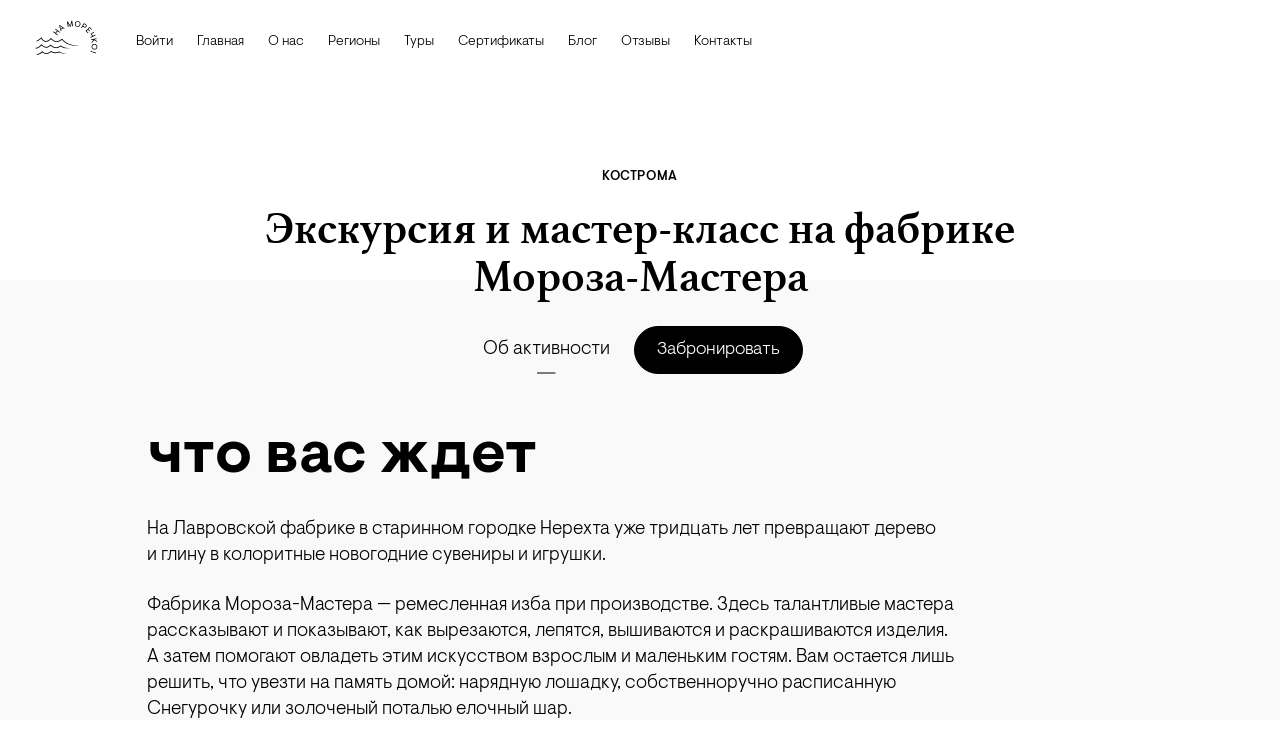

--- FILE ---
content_type: text/html; charset=utf-8
request_url: https://namorechko.ru/ekskursii/ekskursiya-i-master-klass-na-fabrike-moroza-mastera-1030
body_size: 83643
content:
<!doctype html>
<html data-n-head-ssr lang="ru" data-n-head="%7B%22lang%22:%7B%22ssr%22:%22ru%22%7D%7D">
  <head >
    <title>Экскурсия и мастер-класс на фабрике Мороза-Мастера · Наморечко!</title><meta data-n-head="ssr" charset="utf-8"><meta data-n-head="ssr" name="viewport" content="width=device-width, initial-scale=1.0, viewport-fit=cover"><meta data-n-head="ssr" name="yandex-verification" content="24d3c63dc30abe2e"><meta data-n-head="ssr" name="google-site-verification" content="9Ob1y2c-p4vRvKUW6yab2Y5SzVsyrF0fQ2F6GhjKSS4"><meta data-n-head="ssr" name="google-site-verification" content="Iqf2srpv-87P1Vprk1hp7BIr2N6jzXoiNmFds8pi-o8"><meta data-n-head="ssr" name="google-site-verification" content="xHtPMcdBS5B2NCSh1KW1v_h3rZHVEyIZcFcrjVHpWck"><meta data-n-head="ssr" name="format-detection" content="telephone=no"><meta data-n-head="ssr" data-hid="description" name="description" content="Экскурсия и мастер-класс на фабрике Мороза-Мастера — цены, расписание, бронирование экскурсий и отелей от компании Наморечко - единственного уникального туристического сервиса в России"><meta data-n-head="ssr" data-hid="og:title" property="og:title" content="Экскурсия и мастер-класс на фабрике Мороза-Мастера · Наморечко!"><meta data-n-head="ssr" data-hid="twitter:title" name="twitter:title" content="Экскурсия и мастер-класс на фабрике Мороза-Мастера · Наморечко!"><meta data-n-head="ssr" data-hid="og:url" property="og:url" content="https://namorechko.ru/ekskursii/ekskursiya-i-master-klass-na-fabrike-moroza-mastera-1030"><meta data-n-head="ssr" data-hid="og:type" property="og:type" content="website"><meta data-n-head="ssr" data-hid="twitter:url" name="twitter:url" content="https://namorechko.ru/ekskursii/ekskursiya-i-master-klass-na-fabrike-moroza-mastera-1030"><meta data-n-head="ssr" data-hid="og:site_name" property="og:site_name" content="Наморечко!"><meta data-n-head="ssr" data-hid="twitter:card" name="twitter:card" content="summary_large_image"><meta data-n-head="ssr" data-hid="og:description" property="og:description" content="Экскурсия и мастер-класс на фабрике Мороза-Мастера — цены, расписание, бронирование экскурсий и отелей от компании Наморечко - единственного уникального туристического сервиса в России"><meta data-n-head="ssr" data-hid="twitter:description" name="twitter:description" content="Экскурсия и мастер-класс на фабрике Мороза-Мастера — цены, расписание, бронирование экскурсий и отелей от компании Наморечко - единственного уникального туристического сервиса в России"><meta data-n-head="ssr" data-hid="og:image" property="og:image" content="https://st.namorechko.ru/storage/uploads/634f1e51782a99995a3c663563f905b14a714024bc0e338485c3b4a952d7e10a/original/000/039/861/88fe7eef37c9dc796ddf8d9f6acc580bbd573036e64e7988cffe053497dc14a2.jpg"><meta data-n-head="ssr" data-hid="twitter:image" name="twitter:image" content="https://st.namorechko.ru/storage/uploads/634f1e51782a99995a3c663563f905b14a714024bc0e338485c3b4a952d7e10a/original/000/039/861/88fe7eef37c9dc796ddf8d9f6acc580bbd573036e64e7988cffe053497dc14a2.jpg"><link data-n-head="ssr" rel="icon" type="image/png" href="/favicon.png"><link data-n-head="ssr" rel="apple-touch-icon" type="image/png" href="/atch.png"><link data-n-head="ssr" href="https://mc.yandex.ru/metrika/tag.js" rel="preload" as="script"><link data-n-head="ssr" rel="canonical" href="https://namorechko.ru/ekskursii/ekskursiya-i-master-klass-na-fabrike-moroza-mastera-1030"><script data-n-head="ssr" data-hid="yandex-maps" src="https://api-maps.yandex.ru/2.1/?apikey=2abd564b-84ca-4d21-be5a-fe0009a3bbf1&amp;lang=ru_RU" async></script><script data-n-head="ssr" data-hid="mailru-counter" src="https://top-fwz1.mail.ru/js/code.js" async></script><script data-n-head="ssr" src="https://securepay.tinkoff.ru/html/payForm/js/tinkoff_v2.js"></script><script data-n-head="ssr" src="//code.jivo.ru/widget/kWYKIw4WnY" async></script><link rel="preload" href="/assets/dd55b2a.js" as="script"><link rel="preload" href="/assets/e819578.js" as="script"><link rel="preload" href="/assets/css/9acfefd.css" as="style"><link rel="preload" href="/assets/94399c7.js" as="script"><link rel="preload" href="/assets/css/b0fe411.css" as="style"><link rel="preload" href="/assets/4715be6.js" as="script"><link rel="preload" href="/assets/css/215b7f4.css" as="style"><link rel="preload" href="/assets/748a344.js" as="script"><link rel="preload" href="/assets/90da8d2.js" as="script"><link rel="preload" href="/assets/css/e5a6497.css" as="style"><link rel="preload" href="/assets/d6a9cd3.js" as="script"><link rel="preload" href="/assets/css/a80da44.css" as="style"><link rel="preload" href="/assets/e2af755.js" as="script"><link rel="preload" href="/assets/css/601779b.css" as="style"><link rel="preload" href="/assets/2a5d511.js" as="script"><link rel="preload" href="/assets/css/c26731c.css" as="style"><link rel="preload" href="/assets/8987851.js" as="script"><link rel="preload" href="/assets/css/ae19c64.css" as="style"><link rel="preload" href="/assets/5ea277b.js" as="script"><link rel="stylesheet" href="/assets/css/9acfefd.css"><link rel="stylesheet" href="/assets/css/b0fe411.css"><link rel="stylesheet" href="/assets/css/215b7f4.css"><link rel="stylesheet" href="/assets/css/e5a6497.css"><link rel="stylesheet" href="/assets/css/a80da44.css"><link rel="stylesheet" href="/assets/css/601779b.css"><link rel="stylesheet" href="/assets/css/c26731c.css"><link rel="stylesheet" href="/assets/css/ae19c64.css">

    <script src="https://cdn.jsdelivr.net/npm/js-cookie@3.0.5/dist/js.cookie.min.js"></script>
  </head>
  <body class="" data-n-head="%7B%22class%22:%7B%22ssr%22:%22%22%7D%7D">
    <div data-server-rendered="true" id="__namorechkowebapp"><div id="__layout"><div data-fetch-key="regionsFetch:0" class="block sm:min-w-[1024px] bg-[#F9F9F9]"><!----> <!----> <div data-fetch-key="offerFetch:0" class="offer-page-wrapper min-h-screen bg-white"><header class="normal-on-scroll forceBlackText"><div class="header-inner m-auto"><div class="flex justify-between relative"><div class="flex"><div class="scrolled-logo"><a href="/" class="active-link relative"><img src="/assets/img/small-logo_black.920a59d.svg" class="inline-block"> <!----></a></div> <!----> <!----> <a href="#" class="absolute right-6 z-10 mt-[22px] pl-2 sm:hidden"><img src="[data-uri]" class="w-[24px]"> <!----></a> <div class="socialIcons-hR3EDXi7-mPRQmPIO8mS mobileSocialIconsBlock"><a href="https://vk.com/namorechko" target="_blank"><img src="/assets/img/vk_black.6fdbbb1.svg"></a> <a href="https://t.me/namorechko" target="_blank"><img src="[data-uri]"></a> <a href="https://max.ru/u/f9LHodD0cOK1pBT_oXAiM00jcECUGnl3l4Hhiq3OTqwUqG_2SZN6q3tBdtk" target="_blank"><img src="[data-uri]" class="w-5"></a></div> <div id="mainNavigation" class="navigation-wrapper hidden text-small sm:block sm:bg-none sm:ml-8"><!----> <ul class="navigation sm:flex sm:items-center"><!----> <li><a href="/"> Главная </a></li> <li><a href="/o-nas">О нас</a></li> <li><a href="/regiony">Регионы</a></li> <li><a href="/tury">
        Туры
      </a></li> <li><a href="/sertifikaty"> Сертификаты </a></li> <li><a href="/blog"> Блог </a></li> <li class="mt-5 sm:hidden"></li> <li class="mobile-small"><a href="/otzyvy"> Отзывы </a></li> <li class="mobile-small"><a href="/kontakty">Контакты</a></li></ul> <img alt="Лес" src="/assets/img/5.01c7cf7.webp" class="mm-img"></div> <!----></div> <!----> <div class="hz relative right-0 socialIcons-hR3EDXi7-mPRQmPIO8mS"><a href="https://vk.com/namorechko" target="_blank"><img src="/assets/img/vk_white.d2be863.svg"></a> <a href="https://t.me/namorechko" target="_blank"><img src="[data-uri]"></a> <a href="https://max.ru/u/f9LHodD0cOK1pBT_oXAiM00jcECUGnl3l4Hhiq3OTqwUqG_2SZN6q3tBdtk" target="_blank"><img src="[data-uri]" class="w-5"></a></div> <!----></div></div></header> <div class="relative z-[1] flex flex-col-reverse gap-6 sm:flex-col sm:gap-12"><div><div class="topScreenContent-HGcMta5e38be0c-BIfdI"><div class="content-MAUdpsoIW-5xFM2Hho3X"><div class="relative text-center"><!----> <a href="/regiony/kostroma" class="v2-large-caption">
        Кострома
      </a></div> <div class="relative mt-4 text-center text-title3 font-medium sm:overflow-visible sm:text-title1"><div class="mx-auto max-w-[768px]"><h1 class="v2-title2">
            Экскурсия и мастер-класс на фабрике Мороза-Мастера
          </h1></div></div> <!----> <div class="offer-navigation-wrapper flex w-full flex-row justify-between v3"><div class="flex justify-center sm:justify-start"><!----> <ul class="offer-navigation"><li class="active"><a href="#">Об активности</a></li> <!----> <!----> <!----></ul></div> <div class="order-button-holder v3"><a href="#"> Забронировать</a></div></div></div></div></div> <div><div class="offer-slider-wrapper absolute-slider-wrapper flex-slider"><div class="absolute-slider-content"><div class="in-view-controller"> <div><!----> <!----></div></div> <div class="absolute bottom-0 left-0 right-0 mx-auto flex max-w-[150px] items-center justify-center"><!----></div></div></div></div></div> <!----> <div class="mt-10 sm:relative sm:top-[-94px] sm:mt-0"><div id="description" class="sm:!pt-[113px] sm:!pb-12 offer-description-wrapper"><div class="offer-data"><div><div class="ml-[-3px] w-full"><div class="mb-6 text-promo-max-mobile font-bold lowercase sm:text-size60">
    Что вас ждет
  </div> <div class="desc font-light"><p>На Лавровской фабрике в старинном городке Нерехта уже тридцать лет превр<wbr />ащают дерево и глину в колоритные новогодние сувениры<wbr /> и игрушки. </p>
<p>Фабрика Мороза-Мастера — ремесленная изба при производстве. Здесь талантливые мастера рассказывают и показывают, как вырезаются, лепятся, вышиваются и раскрашиваются изделия. А затем помогают овладеть этим искусством взрослым и маленьким гостям. Вам остается лишь решить, что увезти на память домой: нарядную лошадку, собственноручно расписа<wbr />нную Снегурочку или золоченый поталью елочный шар.</p>
<p>Проводит экскурсии и мастер-класс лично Дед-Мороз.</p>
<p>Стоимость указана за человека.</p>
<p> </p>
<p><em>Фото: архив <a href="https://namorechko.ru/" target="_blank" rel="noopener">namorechko.ru</a></em></p>
<p> </p></div> <div class="mr-5 flex"><a href="#" class="link-button-bordered black mr-6">
        Забронировать
      </a> <div class="text-regular !leading-[50px] sm:block sm:text-title3">
            2,500₽
           <!----></div></div></div> <!----></div></div></div> <!----> <!----> <div class="pt-[41px] pb-[150px] sm:mt-[41px] sm:pt-0 sm:!mt-[32px]"><div class="gray-part-inner"><!----> <!----> <div class="site-page-collections"><div id="collection-46" class="collection-wrapper bg-cover bg-center bg-no-repeat ct-rent_offer"><div class="collection-item relative scroll-vertical small"><!----> <div class="title flex flex-col-reverse text-title2 font-normal text-black sm:flex-row sm:items-center"><div class="collection-name v2-title2 mb-[20px] sm:mb-0 sm:min-h-[48px] visuelt z-[9] max-w-[80%]"><!----></div> <div class="flex items-center"><!----></div></div> <div class="vertical-collection-wrapper"><!----> <div class="rent-offers-grid small"><div class="rent-offer-card loading"><div class="relative mr-0 flex h-full flex-col sm:mr-[32px]"><div class="slider relative bg-cover bg-center bg-no-repeat"><div class="rent-offer-slider relative"><div class="slider-navigation"><a href="#" class="slider-navigation-button top-[44%] left-3 opacity-0 sm:top-[44%]"><img src="[data-uri]" class="left-[-1px]"></a> <a href="#" class="slider-navigation-button top-[44%] right-3 opacity-0 sm:top-[44%]"><img src="[data-uri]" class="right-[-1px]"></a></div> <section tabindex="0" class="hooper" style="height:100%;"><div class="hooper-list"><ul class="hooper-track" style="transform:translate(0px, 0);"><li class="hooper-slide is-active" style="width:0px;"><a href="/ekskursii/polet-na-vozdushnom-share-v-kostrome-673" class="offer-slide-st"><img src="https://st.namorechko.ru/storage/uploads/56db4893fd185a61c9240fff83e014c9b357e09b9200d39f86304c24861afc37/_600/000/041/474/ccf41206c6ce78a6b4888b8e17cc32210e62bb56ac8f6cea97fd5dfa809595c3.jpg" alt="Полет на воздушном шаре в Костроме" title="Полет на воздушном шаре в Костроме" class="absolute h-full w-full object-cover"></a></li></ul></div></section> <!----></div></div> <div class="flex h-full flex-col justify-between"><div class="font-light"><!----> <div class="mt-2 line-clamp-3 sm:text-title2 text-large"><a href="/ekskursii/polet-na-vozdushnom-share-v-kostrome-673" target="_self" class="mt-[2px]">
      Полет на воздушном шаре в Костроме
    </a></div> <div class="text-micro-up font-normal uppercase tracking-[1.5px] mt-1">
    Кострома
  </div> <div class="text-small leading-[18px] line-clamp-4 sm:line-clamp-3 mt-2 text-gray">
    Приключение, которое запомнится на всю жизнь: это очень красиво, романтично и необычно в любое время года.
  </div></div> <div class="mt-4 flex w-full flex-row sm:mt-8 additional_service-price"><div class="leading-[56px] mr-3"><a href="/ekskursii/polet-na-vozdushnom-share-v-kostrome-673" class="link-button-bordered black">
          Забронировать
        </a></div> <div><div class="font-light"><div class="one-line"><div class="price">
            30,000
            <sup>₽</sup></div></div></div></div></div></div></div></div><div class="rent-offer-card loading"><div class="relative mr-0 flex h-full flex-col sm:mr-[32px]"><div class="slider relative bg-cover bg-center bg-no-repeat"><div class="rent-offer-slider relative"><div class="slider-navigation"><a href="#" class="slider-navigation-button top-[44%] left-3 opacity-0 sm:top-[44%]"><img src="[data-uri]" class="left-[-1px]"></a> <a href="#" class="slider-navigation-button top-[44%] right-3 opacity-0 sm:top-[44%]"><img src="[data-uri]" class="right-[-1px]"></a></div> <section tabindex="0" class="hooper" style="height:100%;"><div class="hooper-list"><ul class="hooper-track" style="transform:translate(0px, 0);"><li class="hooper-slide is-active" style="width:0px;"><a href="/ekskursii/ekskursiya-v-muzey-zapovednik-shchelykovo-497" class="offer-slide-st"><img src="https://st.namorechko.ru/storage/uploads/5f45b0cd80d4d03e65b197b7a62c6ff361fab3a5d705eed5691cd9948b177fd8/_600/000/041/920/528bd29914d56b4ff8afe79ee58ae1b70d628f72428c3c7988a60c68f8149c92.jpg" alt="Экскурсия в музей-заповедник Щелыково" title="Экскурсия в музей-заповедник Щелыково" class="absolute h-full w-full object-cover"></a></li></ul></div></section> <!----></div></div> <div class="flex h-full flex-col justify-between"><div class="font-light"><!----> <div class="mt-2 line-clamp-3 sm:text-title2 text-large"><a href="/ekskursii/ekskursiya-v-muzey-zapovednik-shchelykovo-497" target="_self" class="mt-[2px]">
      Экскурсия в музей-заповедник Щелыково
    </a></div> <div class="text-micro-up font-normal uppercase tracking-[1.5px] mt-1">
    Кострома
  </div> <div class="text-small leading-[18px] line-clamp-4 sm:line-clamp-3 mt-2 text-gray">
    Щелыково — это большой комплекс в Костромской области, где находятся дом-музей и усадьба Островского, сказочная Резиденция Снегурочки и старинное село Николо-Бережки.
  </div></div> <div class="mt-4 flex w-full flex-row sm:mt-8 additional_service-price"><div class="leading-[56px] mr-3"><a href="/ekskursii/ekskursiya-v-muzey-zapovednik-shchelykovo-497" class="link-button-bordered black">
          Забронировать
        </a></div> <div><div class="font-light"><div class="one-line"><div class="price">
            26,500
            <sup>₽</sup></div></div></div></div></div></div></div></div><div class="rent-offer-card loading"><div class="relative mr-0 flex h-full flex-col sm:mr-[32px]"><div class="slider relative bg-cover bg-center bg-no-repeat"><div class="rent-offer-slider relative"><div class="slider-navigation"><a href="#" class="slider-navigation-button top-[44%] left-3 opacity-0 sm:top-[44%]"><img src="[data-uri]" class="left-[-1px]"></a> <a href="#" class="slider-navigation-button top-[44%] right-3 opacity-0 sm:top-[44%]"><img src="[data-uri]" class="right-[-1px]"></a></div> <section tabindex="0" class="hooper" style="height:100%;"><div class="hooper-list"><ul class="hooper-track" style="transform:translate(0px, 0);"><li class="hooper-slide is-active" style="width:0px;"><a href="/ekskursii/ekskursiya-na-sumarokovskuyu-losinuyu-fermu-377" class="offer-slide-st"><img src="https://st.namorechko.ru/storage/uploads/456257cee12dab4d63403960727e9ef5340f4ad2937bf7db987d13ce3100bf17/_600/000/039/733/eeecf98affda35518f85833a233be9f9a589ed9b4d91495cfa17d7dcbab2324f.jpg" alt="Экскурсия на Сумароковскую лосиную ферму" title="Экскурсия на Сумароковскую лосиную ферму" class="absolute h-full w-full object-cover"></a></li><li aria-hidden="true" class="hooper-slide is-next" style="width:0px;"><a href="/ekskursii/ekskursiya-na-sumarokovskuyu-losinuyu-fermu-377" class="offer-slide-st"><img src="https://st.namorechko.ru/storage/uploads/c8f7b340ba2456d15c6657e62754d6108f501fe6c3910d060e2a0f91cc55c933/_600/000/041/924/75fac7681e7f6af63066c1db16a82b9d0891f229f9a427ebdcf863f0539f29aa.jpg" alt="Экскурсия на Сумароковскую лосиную ферму" title="Экскурсия на Сумароковскую лосиную ферму" class="absolute h-full w-full object-cover"></a></li><li aria-hidden="true" class="hooper-slide" style="width:0px;"><a href="/ekskursii/ekskursiya-na-sumarokovskuyu-losinuyu-fermu-377" class="offer-slide-st"><img src="https://st.namorechko.ru/storage/uploads/8527fea8d3cd3a2c9cfc33c34e8cf117a8d4fdef2c6ea55644dc44dae39d368d/_600/000/039/734/c0f4cee510e19053b432129981be0a38a3adac75219c12ee379f81345b2527de.jpg" alt="Экскурсия на Сумароковскую лосиную ферму" title="Экскурсия на Сумароковскую лосиную ферму" class="absolute h-full w-full object-cover"></a></li><li aria-hidden="true" class="hooper-slide" style="width:0px;"><a href="/ekskursii/ekskursiya-na-sumarokovskuyu-losinuyu-fermu-377" class="offer-slide-st"><img src="https://st.namorechko.ru/storage/uploads/28b0cb6e461b4f691666163ca162a972f85c01492b96407de7fe25804c8fd8ba/_600/000/039/732/17c49a101cacb21ebfe24e4f1608a5131fbe4721665f23d8f561217365aa0a92.jpg" alt="Экскурсия на Сумароковскую лосиную ферму" title="Экскурсия на Сумароковскую лосиную ферму" class="absolute h-full w-full object-cover"></a></li></ul></div></section> <div class="rentOffer-paginator-wrapper"><!----></div></div></div> <div class="flex h-full flex-col justify-between"><div class="font-light"><!----> <div class="mt-2 line-clamp-3 sm:text-title2 text-large"><a href="/ekskursii/ekskursiya-na-sumarokovskuyu-losinuyu-fermu-377" target="_self" class="mt-[2px]">
      Экскурсия на Сумароковскую лосиную ферму
    </a></div> <div class="text-micro-up font-normal uppercase tracking-[1.5px] mt-1">
    Кострома
  </div> <div class="text-small leading-[18px] line-clamp-4 sm:line-clamp-3 mt-2 text-gray">
    Сохатые, как ласково называют их в народе, живут на ферме в 14 км от Костромы и всегда рады гостям. Они охотно угощаются из рук, позируют для фото и дают погладить бархатные моськи.
  </div></div> <div class="mt-4 flex w-full flex-row sm:mt-8 additional_service-price"><div class="leading-[56px] mr-3"><a href="/ekskursii/ekskursiya-na-sumarokovskuyu-losinuyu-fermu-377" class="link-button-bordered black">
          Забронировать
        </a></div> <div><div class="font-light"><div class="one-line"><div class="price">
            4,400
            <sup>₽</sup></div></div></div></div></div></div></div></div><div class="rent-offer-card loading"><div class="relative mr-0 flex h-full flex-col sm:mr-[32px]"><div class="slider relative bg-cover bg-center bg-no-repeat"><div class="rent-offer-slider relative"><div class="slider-navigation"><a href="#" class="slider-navigation-button top-[44%] left-3 opacity-0 sm:top-[44%]"><img src="[data-uri]" class="left-[-1px]"></a> <a href="#" class="slider-navigation-button top-[44%] right-3 opacity-0 sm:top-[44%]"><img src="[data-uri]" class="right-[-1px]"></a></div> <section tabindex="0" class="hooper" style="height:100%;"><div class="hooper-list"><ul class="hooper-track" style="transform:translate(0px, 0);"><li class="hooper-slide is-active" style="width:0px;"><a href="/ekskursii/ekskursiya-po-kostrome-s-poseshcheniem-romanovskogo-muzeya-375" class="offer-slide-st"><img src="https://st.namorechko.ru/storage/uploads/0066b1a9f707af8095e63ac06e859e574c1a5884c2202ec778decff15aa53051/_600/000/034/873/b6c71e345caff7355dec499818cf6d0f31331dbe2cae85933b7c78002ce4cfc0.jpg" alt="Экскурсия по Костроме с посещением Романовского музея" title="Экскурсия по Костроме с посещением Романовского музея" class="absolute h-full w-full object-cover"></a></li><li aria-hidden="true" class="hooper-slide is-next" style="width:0px;"><a href="/ekskursii/ekskursiya-po-kostrome-s-poseshcheniem-romanovskogo-muzeya-375" class="offer-slide-st"><img src="https://st.namorechko.ru/storage/uploads/41ff644173fbf404cb811f0f97ba52d6309efd2e450e6bf059a7770d1838a954/_600/000/034/874/d6a139d290564103bca4ec891cb2b5bc5c2264f7ac2089d0154280f0cbab5a48.jpg" alt="Экскурсия по Костроме с посещением Романовского музея" title="Экскурсия по Костроме с посещением Романовского музея" class="absolute h-full w-full object-cover"></a></li></ul></div></section> <div class="rentOffer-paginator-wrapper"><!----></div></div></div> <div class="flex h-full flex-col justify-between"><div class="font-light"><!----> <div class="mt-2 line-clamp-3 sm:text-title2 text-large"><a href="/ekskursii/ekskursiya-po-kostrome-s-poseshcheniem-romanovskogo-muzeya-375" target="_self" class="mt-[2px]">
      Экскурсия по Костроме с посещением Романовского музея
    </a></div> <div class="text-micro-up font-normal uppercase tracking-[1.5px] mt-1">
    Кострома
  </div> <div class="text-small leading-[18px] line-clamp-4 sm:line-clamp-3 mt-2 text-gray">
    Прогулявшись по городу с гидом, вы узнаете, как в Костроме началась 300-летняя история царской династии Романовых.
  </div></div> <div class="mt-4 flex w-full flex-row sm:mt-8 additional_service-price"><div class="leading-[56px] mr-3"><a href="/ekskursii/ekskursiya-po-kostrome-s-poseshcheniem-romanovskogo-muzeya-375" class="link-button-bordered black">
          Забронировать
        </a></div> <div><div class="font-light"><div class="one-line"><div class="price">
            25,000
            <sup>₽</sup></div></div></div></div></div></div></div></div><div class="rent-offer-card loading"><div class="relative mr-0 flex h-full flex-col sm:mr-[32px]"><div class="slider relative bg-cover bg-center bg-no-repeat"><div class="rent-offer-slider relative"><div class="slider-navigation"><a href="#" class="slider-navigation-button top-[44%] left-3 opacity-0 sm:top-[44%]"><img src="[data-uri]" class="left-[-1px]"></a> <a href="#" class="slider-navigation-button top-[44%] right-3 opacity-0 sm:top-[44%]"><img src="[data-uri]" class="right-[-1px]"></a></div> <section tabindex="0" class="hooper" style="height:100%;"><div class="hooper-list"><ul class="hooper-track" style="transform:translate(0px, 0);"><li class="hooper-slide is-active" style="width:0px;"><a href="/ekskursii/ekskursiya-v-pitomnik-haski-v-derevne-simakovo-374" class="offer-slide-st"><img src="https://st.namorechko.ru/storage/uploads/651a9856e80dd51a64ee843932fc59594f0b8a3f63c62b8ffa089c32cdd1dd1e/_600/000/037/916/4851d9a734e55335e8781e0e41834eb03fcd97cc941cb8776e126ff6dc6f4f50.jpg" alt="Экскурсия в питомник хаски в деревне Симаково" title="Экскурсия в питомник хаски в деревне Симаково" class="absolute h-full w-full object-cover"></a></li></ul></div></section> <!----></div></div> <div class="flex h-full flex-col justify-between"><div class="font-light"><!----> <div class="mt-2 line-clamp-3 sm:text-title2 text-large"><a href="/ekskursii/ekskursiya-v-pitomnik-haski-v-derevne-simakovo-374" target="_self" class="mt-[2px]">
      Экскурсия в питомник хаски в деревне Симаково
    </a></div> <div class="text-micro-up font-normal uppercase tracking-[1.5px] mt-1">
    Кострома
  </div> <div class="text-small leading-[18px] line-clamp-4 sm:line-clamp-3 mt-2 text-gray">
    Самые душевные и общительные из всех животных на планете ждут вас в гости — пофотографироваться, поиграть, покататься на упряжке и прогуляться в лес.
  </div></div> <div class="mt-4 flex w-full flex-row sm:mt-8 additional_service-price"><div class="leading-[56px] mr-3"><a href="/ekskursii/ekskursiya-v-pitomnik-haski-v-derevne-simakovo-374" class="link-button-bordered black">
          Забронировать
        </a></div> <div><div class="font-light"><div class="one-line"><div class="price">
            7,500
            <sup>₽</sup></div></div></div></div></div></div></div></div><div class="rent-offer-card loading"><div class="relative mr-0 flex h-full flex-col sm:mr-[32px]"><div class="slider relative bg-cover bg-center bg-no-repeat"><div class="rent-offer-slider relative"><div class="slider-navigation"><a href="#" class="slider-navigation-button top-[44%] left-3 opacity-0 sm:top-[44%]"><img src="[data-uri]" class="left-[-1px]"></a> <a href="#" class="slider-navigation-button top-[44%] right-3 opacity-0 sm:top-[44%]"><img src="[data-uri]" class="right-[-1px]"></a></div> <section tabindex="0" class="hooper" style="height:100%;"><div class="hooper-list"><ul class="hooper-track" style="transform:translate(0px, 0);"><li class="hooper-slide is-active" style="width:0px;"><a href="/ekskursii/konnye-ekskursii-po-susaninskim-lesam-339" class="offer-slide-st"><img src="https://st.namorechko.ru/storage/uploads/c7c74f0e1147a9ac346738a83deab0d59496d2671a2df4f5f7275cc734e84f7c/_600/000/040/463/096fd34967cc07a07cb567de01725d529683856df17ef77e139c683bf91479df.jpg" alt="Конные экскурсии по Сусанинским лесам" title="Конные экскурсии по Сусанинским лесам" class="absolute h-full w-full object-cover"></a></li></ul></div></section> <!----></div></div> <div class="flex h-full flex-col justify-between"><div class="font-light"><!----> <div class="mt-2 line-clamp-3 sm:text-title2 text-large"><a href="/ekskursii/konnye-ekskursii-po-susaninskim-lesam-339" target="_self" class="mt-[2px]">
      Конные экскурсии по Сусанинским лесам
    </a></div> <div class="text-micro-up font-normal uppercase tracking-[1.5px] mt-1">
    Кострома
  </div> <div class="text-small leading-[18px] line-clamp-4 sm:line-clamp-3 mt-2 text-gray">
    Прогуляйтесь верхом по тем самым местам, по которым Иван Сусанин водил неприятеля.
  </div></div> <div class="mt-4 flex w-full flex-row sm:mt-8 additional_service-price"><div class="leading-[56px] mr-3"><a href="/ekskursii/konnye-ekskursii-po-susaninskim-lesam-339" class="link-button-bordered black">
          Забронировать
        </a></div> <div><div class="font-light"><div class="one-line"><div class="price">
            7,000
            <sup>₽</sup></div></div></div></div></div></div></div></div><div class="rent-offer-card loading"><div class="relative mr-0 flex h-full flex-col sm:mr-[32px]"><div class="slider relative bg-cover bg-center bg-no-repeat"><div class="rent-offer-slider relative"><div class="slider-navigation"><a href="#" class="slider-navigation-button top-[44%] left-3 opacity-0 sm:top-[44%]"><img src="[data-uri]" class="left-[-1px]"></a> <a href="#" class="slider-navigation-button top-[44%] right-3 opacity-0 sm:top-[44%]"><img src="[data-uri]" class="right-[-1px]"></a></div> <section tabindex="0" class="hooper" style="height:100%;"><div class="hooper-list"><ul class="hooper-track" style="transform:translate(0px, 0);"><li class="hooper-slide is-active" style="width:0px;"><a href="/chem-zanyatsya/fotosessiya-s-loshadmi-na-konyushne-xix-veka-338" class="offer-slide-st"><img src="https://st.namorechko.ru/storage/uploads/cbfc8d69ecc9ba530030c68e711a8bcb2cd00c5fe19d2a73d9fd02318a752800/_600/000/040/462/df5384844643b3aaeef4889042b7565fae6bbc790300bf7255ab83de9f4b5647.jpg" alt="Фотосессия с лошадьми на конюшне XIX века" title="Фотосессия с лошадьми на конюшне XIX века" class="absolute h-full w-full object-cover"></a></li></ul></div></section> <!----></div></div> <div class="flex h-full flex-col justify-between"><div class="font-light"><!----> <div class="mt-2 line-clamp-3 sm:text-title2 text-large"><a href="/chem-zanyatsya/fotosessiya-s-loshadmi-na-konyushne-xix-veka-338" target="_self" class="mt-[2px]">
      Фотосессия с лошадьми на конюшне XIX века
    </a></div> <div class="text-micro-up font-normal uppercase tracking-[1.5px] mt-1">
    Кострома
  </div> <div class="text-small leading-[18px] line-clamp-4 sm:line-clamp-3 mt-2 text-gray">
    Вы посидите в седле, пообщаетесь с прекрасными животными и заберете домой на память много необычных красивых кадров.
  </div></div> <div class="mt-4 flex w-full flex-row sm:mt-8 additional_service-price"><div class="leading-[56px] mr-3"><a href="/chem-zanyatsya/fotosessiya-s-loshadmi-na-konyushne-xix-veka-338" class="link-button-bordered black">
          Забронировать
        </a></div> <div><div class="font-light"><div class="one-line"><div class="price">
            20,000
            <sup>₽</sup></div></div></div></div></div></div></div></div><div class="rent-offer-card loading"><div class="relative mr-0 flex h-full flex-col sm:mr-[32px]"><div class="slider relative bg-cover bg-center bg-no-repeat"><div class="rent-offer-slider relative"><div class="slider-navigation"><a href="#" class="slider-navigation-button top-[44%] left-3 opacity-0 sm:top-[44%]"><img src="[data-uri]" class="left-[-1px]"></a> <a href="#" class="slider-navigation-button top-[44%] right-3 opacity-0 sm:top-[44%]"><img src="[data-uri]" class="right-[-1px]"></a></div> <section tabindex="0" class="hooper" style="height:100%;"><div class="hooper-list"><ul class="hooper-track" style="transform:translate(0px, 0);"><li class="hooper-slide is-active" style="width:0px;"><a href="/ekskursii/ekskursiya-na-konyushnyu-xix-veka-336" class="offer-slide-st"><img src="https://st.namorechko.ru/storage/uploads/9771fcac8e2f18e3788f4c619a64848f282be50dd952bf55d49d8579117b32e6/_600/000/041/473/79a260008e14dda8a378e0355235d0a6ef87f25555917bc73179fba3596e17a5.jpg" alt="Экскурсия на конюшню XIX века" title="Экскурсия на конюшню XIX века" class="absolute h-full w-full object-cover"></a></li></ul></div></section> <!----></div></div> <div class="flex h-full flex-col justify-between"><div class="font-light"><!----> <div class="mt-2 line-clamp-3 sm:text-title2 text-large"><a href="/ekskursii/ekskursiya-na-konyushnyu-xix-veka-336" target="_self" class="mt-[2px]">
      Экскурсия на конюшню XIX века
    </a></div> <div class="text-micro-up font-normal uppercase tracking-[1.5px] mt-1">
    Кострома
  </div> <div class="text-small leading-[18px] line-clamp-4 sm:line-clamp-3 mt-2 text-gray">
    Вы узнаете, как восстанавливали похожую на замок конюшню, научитесь седлать лошадей и покатаетесь верхом.
  </div></div> <div class="mt-4 flex w-full flex-row sm:mt-8 additional_service-price"><div class="leading-[56px] mr-3"><a href="/ekskursii/ekskursiya-na-konyushnyu-xix-veka-336" class="link-button-bordered black">
          Забронировать
        </a></div> <div><div class="font-light"><div class="one-line"><div class="price">
            2,000
            <sup>₽</sup></div></div></div></div></div></div></div></div></div></div></div></div></div></div></div></div> <div style="display: none"><div itemscope="itemscope" itemtype="http://schema.org/ImageObject"><img src="https://st.namorechko.ru/storage/uploads/634f1e51782a99995a3c663563f905b14a714024bc0e338485c3b4a952d7e10a/original/000/039/861/88fe7eef37c9dc796ddf8d9f6acc580bbd573036e64e7988cffe053497dc14a2.jpg" itemprop="contentUrl" alt> <div itemprop="name">Экскурсия и мастер-класс на фабрике Мороза-Мастера</div> <div itemprop="description">Талантливые мастера расскажут и покажут, как вырезаются, лепятся, вышиваются и раскрашиваются новогодние сувениры и игрушки.</div></div><div itemscope="itemscope" itemtype="http://schema.org/ImageObject"><img src="https://st.namorechko.ru/storage/uploads/fa6f92ea2584621f7eac2b867cff7fca9e27c77bdd9f4ec6e0a677ee7192f733/original/000/039/860/ec917be387fd97e1fcc1408687c3fbc1397d9acd57dedde7edd11275eada8d61.jpg" itemprop="contentUrl" alt> <!----></div><div itemscope="itemscope" itemtype="http://schema.org/ImageObject"><img src="https://st.namorechko.ru/storage/uploads/5fac24c1fdfe45923b2b52a2e2121dc43f7a0f189e46607276ae1bdb40dfe550/original/000/039/859/65eec402439f5c76bc265a0c43f06262b1c0bbe04e4e4babd89a33246a56dbf0.jpg" itemprop="contentUrl" alt> <!----></div><div itemscope="itemscope" itemtype="http://schema.org/ImageObject"><img src="https://st.namorechko.ru/storage/uploads/c3a127be985861cab03f4f71028807d3d86981bc3e146a69c172c245317ed5f6/original/000/039/856/db8513c258f619c3503d02fcb5e2707c84a52f7025845a628395d119ad786c68.jpg" itemprop="contentUrl" alt> <!----></div><div itemscope="itemscope" itemtype="http://schema.org/ImageObject"><img src="https://st.namorechko.ru/storage/uploads/84bf4d7ba276aee7cbbba3e25a7f2d745cf34f5e6ab6eec2c05084cc81f42226/original/000/039/858/8128d5accebd26840b633f570f235c93a31ca0923d52ab2a80f153f808d13192.jpg" itemprop="contentUrl" alt> <!----></div></div></div> <div class="footer"><div class="footer-row links"><a href="/" class="menu-link">ООО «На моречко»</a> <a href="mailto:hello@namorechko.ru" class="menu-link"> hello@namorechko.ru </a> <a href="tel: +79647636427" class="menu-link">+7 964 763-64-27</a> <div class="icons-for-footer relative top-[-6px] left-[32px] socialIcons-hR3EDXi7-mPRQmPIO8mS"><a href="https://vk.com/namorechko" target="_blank"><img src="/assets/img/vk_black.6fdbbb1.svg"></a> <a href="https://t.me/namorechko" target="_blank"><img src="[data-uri]"></a> <a href="https://max.ru/u/f9LHodD0cOK1pBT_oXAiM00jcECUGnl3l4Hhiq3OTqwUqG_2SZN6q3tBdtk" target="_blank"><img src="[data-uri]" class="w-5"></a></div></div> <div class="footer-row docs"><a href="/docs/Публичная_оферта.docx" target="_blank">Публичная оферта</a> <a href="/docs/Правила_отмены_бронирования_и_возврата_оплаты.docx" target="_blank">
      Правила отмены бронирования и оформления возврата
    </a> <img src="/assets/img/payment.adfa32c.png" alt></div></div> <!----><!----><!----><!----><!----><!----><!----><!----><!----><!----><!----> <div style="display: none"><div itemscope="itemscope" itemtype="http://schema.org/Organization"><span itemprop="name">ОБЩЕСТВО С ОГРАНИЧЕННОЙ ОТВЕТСТВЕННОСТЬЮ &quot;НА МОРЕЧКО&quot;</span> <a href="https://namorechko.ru" itemprop="url">https://namorechko.ru</a> <div itemprop="address">
        119021, РОССИЯ, Г. МОСКВА, ВН.ТЕР.Г. МУНИЦИПАЛЬНЫЙ ОКРУГ ХАМОВНИКИ, РОССОЛИМО УЛ., Д. 17, СТР.
      </div> <div itemprop="telephone">+7 964 763-64-27</div> <div itemprop="email">hello@namorechko.ru</div></div></div></div></div></div><script>window.__NAMORECHKOWEBAPP__=(function(a,b,c,d,e,f,g,h,i,j,k,l,m,n,o,p,q,r,s,t,u,v,w,x,y,z,A,B,C,D,E,F,G,H,I,J,K,L,M,N,O,P,Q,R,S,T,U,V,W,X,Y,Z,_,$,aa,ab,ac,ad,ae,af,ag,ah,ai,aj,ak,al,am,an,ao,ap,aq,ar,as,at,au,av,aw,ax,ay,az,aA,aB,aC,aD,aE,aF,aG,aH,aI,aJ,aK,aL,aM,aN,aO,aP,aQ,aR,aS,aT,aU,aV,aW,aX,aY,aZ,a_,a$,ba,bb,bc,bd,be,bf,bg,bh,bi,bj,bk,bl,bm,bn,bo,bp,bq,br,bs,bt,bu,bv,bw,bx,by,bz,bA,bB,bC,bD,bE,bF,bG,bH,bI,bJ,bK,bL,bM,bN,bO,bP,bQ,bR,bS,bT,bU,bV,bW,bX,bY,bZ,b_,b$,ca,cb,cc,cd,ce,cf,cg,ch,ci,cj,ck,cl,cm,cn,co,cp,cq,cr,cs,ct,cu,cv,cw,cx,cy,cz,cA,cB,cC,cD,cE,cF,cG,cH,cI,cJ,cK,cL,cM,cN,cO,cP,cQ,cR,cS,cT,cU,cV,cW,cX,cY,cZ,c_,c$,da,db,dc,dd,de,df,dg,dh,di,dj,dk,dl,dm,dn,do0,dp,dq,dr,ds,dt,du,dv,dw,dx,dy,dz,dA,dB,dC,dD,dE,dF,dG,dH,dI,dJ,dK,dL,dM,dN,dO,dP,dQ,dR,dS,dT,dU,dV,dW,dX,dY,dZ,d_,d$,ea,eb,ec,ed,ee,ef,eg,eh,ei,ej,ek,el,em,en,eo,ep,eq,er,es,et,eu,ev,ew,ex,ey,ez,eA,eB,eC,eD,eE,eF,eG,eH,eI,eJ,eK,eL,eM,eN,eO,eP,eQ,eR,eS,eT,eU,eV,eW,eX,eY,eZ,e_,e$,fa,fb,fc,fd,fe,ff,fg,fh,fi,fj,fk,fl,fm,fn,fo,fp,fq,fr,fs,ft,fu,fv,fw,fx,fy,fz,fA,fB,fC,fD,fE,fF,fG,fH,fI,fJ,fK,fL,fM,fN,fO,fP,fQ,fR,fS,fT,fU,fV,fW,fX,fY,fZ,f_,f$,ga,gb,gc,gd,ge,gf,gg,gh,gi,gj,gk,gl,gm,gn,go,gp,gq,gr,gs,gt,gu,gv,gw,gx,gy,gz,gA,gB,gC,gD,gE,gF,gG,gH,gI,gJ,gK,gL,gM,gN,gO,gP,gQ,gR,gS,gT,gU,gV,gW,gX,gY,gZ,g_,g$,ha,hb,hc,hd,he,hf,hg,hh,hi,hj,hk,hl,hm,hn,ho,hp,hq,hr,hs,ht,hu,hv,hw,hx,hy,hz,hA,hB,hC,hD,hE,hF,hG,hH,hI,hJ,hK,hL,hM,hN,hO,hP,hQ,hR,hS,hT,hU,hV,hW,hX,hY,hZ,h_,h$,ia,ib,ic,id,ie,if0,ig,ih,ii,ij,ik,il,im,in0,io,ip,iq,ir,is,it,iu,iv,iw,ix,iy,iz,iA,iB,iC,iD,iE,iF,iG,iH,iI,iJ,iK,iL,iM,iN,iO,iP,iQ,iR,iS,iT,iU,iV,iW,iX,iY,iZ,i_,i$,ja,jb,jc,jd,je,jf,jg,jh,ji,jj,jk,jl,jm,jn,jo,jp,jq,jr,js,jt,ju,jv,jw,jx,jy,jz,jA,jB,jC,jD,jE,jF,jG,jH,jI,jJ,jK,jL,jM,jN,jO,jP,jQ,jR,jS,jT,jU,jV,jW,jX,jY,jZ,j_,j$,ka,kb,kc,kd,ke,kf,kg,kh,ki,kj,kk,kl,km,kn,ko,kp,kq,kr,ks,kt,ku,kv,kw,kx,ky,kz,kA,kB,kC,kD,kE,kF,kG,kH,kI,kJ,kK,kL,kM,kN,kO,kP,kQ,kR,kS,kT,kU,kV,kW,kX,kY,kZ,k_,k$,la,lb,lc,ld,le,lf,lg,lh,li,lj,lk,ll,lm,ln,lo,lp,lq,lr,ls,lt,lu,lv,lw,lx,ly,lz,lA,lB,lC,lD,lE,lF,lG,lH,lI,lJ,lK,lL,lM,lN,lO,lP,lQ,lR,lS,lT,lU,lV,lW,lX,lY,lZ,l_,l$,ma,mb,mc,md,me,mf,mg,mh,mi,mj,mk,ml,mm,mn,mo,mp,mq,mr,ms,mt,mu,mv,mw,mx,my,mz,mA,mB,mC,mD,mE,mF,mG,mH,mI,mJ,mK,mL,mM,mN,mO,mP,mQ,mR,mS,mT,mU,mV,mW,mX,mY,mZ,m_,m$,na,nb,nc,nd,ne,nf,ng,nh,ni,nj,nk,nl,nm,nn,no,np,nq,nr,ns,nt,nu,nv,nw,nx,ny,nz,nA,nB,nC,nD,nE,nF,nG,nH,nI,nJ,nK,nL,nM,nN,nO,nP,nQ,nR,nS,nT,nU,nV,nW,nX,nY,nZ,n_,n$,oa,ob,oc,od,oe,of,og,oh,oi,oj,ok,ol,om,on,oo,op,oq,or,os,ot,ou,ov,ow,ox,oy,oz,oA,oB,oC,oD,oE,oF,oG,oH,oI,oJ,oK,oL,oM,oN,oO,oP,oQ,oR,oS,oT,oU,oV,oW,oX,oY,oZ,o_,o$,pa,pb,pc,pd,pe,pf,pg,ph,pi,pj,pk,pl,pm,pn,po,pp,pq,pr,ps,pt,pu,pv,pw,px,py,pz,pA,pB,pC,pD,pE,pF,pG,pH,pI,pJ,pK,pL,pM,pN,pO,pP,pQ,pR,pS,pT,pU,pV,pW,pX,pY,pZ,p_,p$,qa,qb,qc,qd,qe,qf,qg,qh,qi,qj,qk,ql,qm,qn,qo,qp,qq,qr,qs,qt,qu,qv,qw,qx,qy,qz,qA,qB,qC,qD,qE,qF,qG,qH,qI,qJ,qK,qL,qM,qN,qO,qP,qQ,qR,qS,qT,qU,qV,qW,qX,qY,qZ,q_,q$,ra,rb,rc,rd,re,rf,rg,rh,ri,rj,rk,rl,rm,rn,ro,rp,rq,rr,rs,rt,ru,rv,rw,rx,ry,rz,rA,rB,rC,rD,rE,rF,rG,rH,rI,rJ,rK,rL,rM,rN,rO,rP,rQ,rR,rS,rT,rU,rV,rW,rX,rY,rZ,r_,r$,sa,sb,sc,sd,se,sf,sg,sh,si,sj,sk,sl,sm,sn,so,sp,sq,sr,ss,st,su,sv,sw,sx,sy,sz,sA,sB,sC,sD,sE,sF,sG,sH,sI,sJ,sK,sL,sM,sN,sO,sP,sQ,sR){H[0]={id:39861,author:E,link:a,url:{_600:"https:\u002F\u002Fst.namorechko.ru\u002Fstorage\u002Fuploads\u002F634f1e51782a99995a3c663563f905b14a714024bc0e338485c3b4a952d7e10a\u002F_600\u002F000\u002F039\u002F861\u002F88fe7eef37c9dc796ddf8d9f6acc580bbd573036e64e7988cffe053497dc14a2.jpg",_1200:"https:\u002F\u002Fst.namorechko.ru\u002Fstorage\u002Fuploads\u002F634f1e51782a99995a3c663563f905b14a714024bc0e338485c3b4a952d7e10a\u002F_1200\u002F000\u002F039\u002F861\u002F88fe7eef37c9dc796ddf8d9f6acc580bbd573036e64e7988cffe053497dc14a2.jpg",original:"https:\u002F\u002Fst.namorechko.ru\u002Fstorage\u002Fuploads\u002F634f1e51782a99995a3c663563f905b14a714024bc0e338485c3b4a952d7e10a\u002Foriginal\u002F000\u002F039\u002F861\u002F88fe7eef37c9dc796ddf8d9f6acc580bbd573036e64e7988cffe053497dc14a2.jpg"}};H[1]={id:39860,author:E,link:a,url:{_600:"https:\u002F\u002Fst.namorechko.ru\u002Fstorage\u002Fuploads\u002Ffa6f92ea2584621f7eac2b867cff7fca9e27c77bdd9f4ec6e0a677ee7192f733\u002F_600\u002F000\u002F039\u002F860\u002Fec917be387fd97e1fcc1408687c3fbc1397d9acd57dedde7edd11275eada8d61.jpg",_1200:"https:\u002F\u002Fst.namorechko.ru\u002Fstorage\u002Fuploads\u002Ffa6f92ea2584621f7eac2b867cff7fca9e27c77bdd9f4ec6e0a677ee7192f733\u002F_1200\u002F000\u002F039\u002F860\u002Fec917be387fd97e1fcc1408687c3fbc1397d9acd57dedde7edd11275eada8d61.jpg",original:"https:\u002F\u002Fst.namorechko.ru\u002Fstorage\u002Fuploads\u002Ffa6f92ea2584621f7eac2b867cff7fca9e27c77bdd9f4ec6e0a677ee7192f733\u002Foriginal\u002F000\u002F039\u002F860\u002Fec917be387fd97e1fcc1408687c3fbc1397d9acd57dedde7edd11275eada8d61.jpg"}};H[2]={id:39859,author:E,link:a,url:{_600:"https:\u002F\u002Fst.namorechko.ru\u002Fstorage\u002Fuploads\u002F5fac24c1fdfe45923b2b52a2e2121dc43f7a0f189e46607276ae1bdb40dfe550\u002F_600\u002F000\u002F039\u002F859\u002F65eec402439f5c76bc265a0c43f06262b1c0bbe04e4e4babd89a33246a56dbf0.jpg",_1200:"https:\u002F\u002Fst.namorechko.ru\u002Fstorage\u002Fuploads\u002F5fac24c1fdfe45923b2b52a2e2121dc43f7a0f189e46607276ae1bdb40dfe550\u002F_1200\u002F000\u002F039\u002F859\u002F65eec402439f5c76bc265a0c43f06262b1c0bbe04e4e4babd89a33246a56dbf0.jpg",original:"https:\u002F\u002Fst.namorechko.ru\u002Fstorage\u002Fuploads\u002F5fac24c1fdfe45923b2b52a2e2121dc43f7a0f189e46607276ae1bdb40dfe550\u002Foriginal\u002F000\u002F039\u002F859\u002F65eec402439f5c76bc265a0c43f06262b1c0bbe04e4e4babd89a33246a56dbf0.jpg"}};H[3]={id:39856,author:E,link:a,url:{_600:"https:\u002F\u002Fst.namorechko.ru\u002Fstorage\u002Fuploads\u002Fc3a127be985861cab03f4f71028807d3d86981bc3e146a69c172c245317ed5f6\u002F_600\u002F000\u002F039\u002F856\u002Fdb8513c258f619c3503d02fcb5e2707c84a52f7025845a628395d119ad786c68.jpg",_1200:"https:\u002F\u002Fst.namorechko.ru\u002Fstorage\u002Fuploads\u002Fc3a127be985861cab03f4f71028807d3d86981bc3e146a69c172c245317ed5f6\u002F_1200\u002F000\u002F039\u002F856\u002Fdb8513c258f619c3503d02fcb5e2707c84a52f7025845a628395d119ad786c68.jpg",original:"https:\u002F\u002Fst.namorechko.ru\u002Fstorage\u002Fuploads\u002Fc3a127be985861cab03f4f71028807d3d86981bc3e146a69c172c245317ed5f6\u002Foriginal\u002F000\u002F039\u002F856\u002Fdb8513c258f619c3503d02fcb5e2707c84a52f7025845a628395d119ad786c68.jpg"}};H[4]={id:39858,author:E,link:a,url:{_600:"https:\u002F\u002Fst.namorechko.ru\u002Fstorage\u002Fuploads\u002F84bf4d7ba276aee7cbbba3e25a7f2d745cf34f5e6ab6eec2c05084cc81f42226\u002F_600\u002F000\u002F039\u002F858\u002F8128d5accebd26840b633f570f235c93a31ca0923d52ab2a80f153f808d13192.jpg",_1200:"https:\u002F\u002Fst.namorechko.ru\u002Fstorage\u002Fuploads\u002F84bf4d7ba276aee7cbbba3e25a7f2d745cf34f5e6ab6eec2c05084cc81f42226\u002F_1200\u002F000\u002F039\u002F858\u002F8128d5accebd26840b633f570f235c93a31ca0923d52ab2a80f153f808d13192.jpg",original:"https:\u002F\u002Fst.namorechko.ru\u002Fstorage\u002Fuploads\u002F84bf4d7ba276aee7cbbba3e25a7f2d745cf34f5e6ab6eec2c05084cc81f42226\u002Foriginal\u002F000\u002F039\u002F858\u002F8128d5accebd26840b633f570f235c93a31ca0923d52ab2a80f153f808d13192.jpg"}};return {layout:"default",data:[{}],fetch:{"regionsFetch:0":{showOrderModal:i,showShopOrderModal:i,showNaBookingModal:i,naBookingData:a,lang:"ru",background:"#F9F9F9",currentRouteName:"category-offer___ru",setLangCalls:c,langSettedByParam:i},"offerFetch:0":{showFixedHeader:i,fSSliderVisible:i,fSSLiderImages:[],fSSLiderImageIndex:c,sliderImages:H,timer:a,topScreenElementsVisible:l,f:i,sliderObj:a}},error:a,state:{app:{loading:l,topImageLoading:i,topSliderReady:i,globalOverlayVisible:i,globalSearchWindowVisible:i,mobileMenuVisible:i,s7Mode:i,pageLoading:i},banners:{bannersList:[]},categories:{categories:[],page:f,paginationData:{},categoriesLoading:i,currentCategory:{},sliderPositions:[],categoryInView:a},cities:{cities:[]},collections:{collections:[],page:f,paginationData:{},collectionsLoading:i,currentCollection:{},sliderPositions:[],collectionInView:a},filters:{filtersAccepted:i,entryDate:a,exitDate:a,guests:{adults:c,teenagers:c,babies:c,total:c},region:a,withPet:i,loading:i,collections:[],promoTags:[],selectedRegion:a,selectedPromoTag:a,selectedTransport:a,selectedCity:a,refPoint:[],radiusTo:a,radiusFrom:a,days:a,filtersString:a,pagination:l},nmrAuth:{loading:i,authStep:"identity",user:{id:D,identityType:D,userFullName:D,userEmail:D,userPhone:D,userEmailExists:i}},offers:{currentOffer:{id:N,name:O,regular_price:P,description:"\u003Cp\u003EНа Лавровской фабрике&nbsp;в старинном городке Нерехта&nbsp;уже&nbsp;тридцать&nbsp;лет&nbsp;превр\u003Cwbr \u002F\u003Eащают дерево и глину в колоритные новогодние сувениры\u003Cwbr \u002F\u003E&nbsp;и&nbsp;игрушки.&nbsp;\u003C\u002Fp\u003E\r\n\u003Cp\u003EФабрика Мороза-Мастера &mdash; ремесленная изба при производстве. Здесь талантливые мастера рассказывают и показывают, как вырезаются, лепятся, вышиваются и раскрашиваются изделия. А затем помогают овладеть этим искусством взрослым и маленьким гостям. Вам остается лишь решить, что увезти на память домой: нарядную лошадку, собственноручно расписа\u003Cwbr \u002F\u003Eнную Снегурочку или золоченый поталью елочный шар.\u003C\u002Fp\u003E\r\n\u003Cp\u003EПроводит экскурсии и мастер-класс лично Дед-Мороз.\u003C\u002Fp\u003E\r\n\u003Cp\u003EСтоимость указана за человека.\u003C\u002Fp\u003E\r\n\u003Cp\u003E&nbsp;\u003C\u002Fp\u003E\r\n\u003Cp\u003E\u003Cem\u003EФото: архив \u003Ca href=\"https:\u002F\u002Fnamorechko.ru\u002F\" target=\"_blank\" rel=\"noopener\"\u003Enamorechko.ru\u003C\u002Fa\u003E\u003C\u002Fem\u003E\u003C\u002Fp\u003E\r\n\u003Cp\u003E&nbsp;\u003C\u002Fp\u003E",status:"published",house_type:t,slug:"ekskursiya-i-master-klass-na-fabrike-moroza-mastera",bedrooms:a,guests:c,area:a,short_description:"Талантливые мастера расскажут и покажут, как вырезаются, лепятся, вышиваются и раскрашиваются новогодние сувениры и игрушки.",way:a,legal_name:"Турсервис Кострома",rules:a,additional_services_block_title:a,address:a,with_pet:c,room_types_min_price:a,latitude:a,longitude:a,price_by_request:c,rooms_on_offer_page:a,price_level:a,is_event:c,event_start_at:"2023-01-17 00:00:00",event_end_at:a,event_date_type:u,description_position:"center",price_text:a,booking_link:a,hide_price:c,is_restaurant:c,accommodation_included:c,meals_included:c,price_comment:a,other_comment:a,days_persons:a,detailed_description:a,show_booking_btn:f,show_event_time:f,allow_booking:f,room_types_count:c,bottom_image:[],room_types:[],prices:[],min_price:P,clear_name:O,bottom_image_url:a,activity_link:a,updated_at_iso_8601:"2025-10-15T11:46:50+03:00",disabled_dates_array:[],formatted_disabled_dates_array:[],disabled_week_days_array:["Пн"],item_attributes:[],attachments:H,modifications:[],region:{id:n,name:o,slug:I,updated_at_iso_8601:e},city:a,additional_services:Q,seo_data:a,virtual_pages:[],schedules:[],categories:[{id:p,name:x,slug:y,image_url:{_200:a,_600:a,_1200:a,original:a},updated_at_iso_8601:e}],bottom_collection:{name:a,rent_offers:Q,scroll:q,id:76,content_type:r},sliderImages:H},blockInView:"description",totalAttributes:c,showMap:i,paginationData:{},pageOffers:[],page:f,offersLoading:i,grouping:i},order:{syncProcess:i,orderData:D,bigOrderModalVisible:i,guestsTooltips:{adults:i,teenagers:i,babies:i},modalOrderData:{additional_items:[],communication_methods:[],modifications:[]},step:f,viewCode:a},promoTags:{promoTagsList:[{id:J,name:"сплавы",slug:"splavy",special_filter:c,city_id:a,white_image_url:"https:\u002F\u002Fst.namorechko.ru\u002Fstorage\u002Fuploads\u002F19581e27de7ced00ff1ce50b2047e7a567c76b1cbaebabe5ef03f7c3017bb5b7\u002Foriginal\u002F000\u002F000\u002F009\u002F87accd52bc581ed854249ddd7f61d46f72f1f050566a85a1c22b1982d0972aef.svg",black_image_url:"https:\u002F\u002Fst.namorechko.ru\u002Fstorage\u002Fuploads\u002F19581e27de7ced00ff1ce50b2047e7a567c76b1cbaebabe5ef03f7c3017bb5b7\u002Foriginal\u002F000\u002F000\u002F009\u002F3b52a279e91abf8dcd0146e76f27fe672b752160e5ecdcebd596971bb354b0f3.svg",updated_at_iso_8601:"2023-04-05T17:42:56+03:00",ref_point:a,virtual_pages:[]},{id:8,name:"Путешествие",slug:"puteshestvie",special_filter:f,city_id:F,white_image_url:"https:\u002F\u002Fst.namorechko.ru\u002Fstorage\u002Fuploads\u002F2c624232cdd221771294dfbb310aca000a0df6ac8b66b696d90ef06fdefb64a3\u002Foriginal\u002F000\u002F000\u002F008\u002Fa96250ef6783097a9f52a956818ecb1d613f261f7785fae1175d9144c81d648c.png",black_image_url:"https:\u002F\u002Fst.namorechko.ru\u002Fstorage\u002Fuploads\u002F2c624232cdd221771294dfbb310aca000a0df6ac8b66b696d90ef06fdefb64a3\u002Foriginal\u002F000\u002F000\u002F008\u002F777fb6c640a9db71ee20a3ccefc007b7571779d2ab5709ed399a009dbed57266.png",updated_at_iso_8601:"2022-11-08T00:29:08+03:00",ref_point:{id:F,name:"Москва",latitude:"55.75586400",longitude:"37.61769800"},virtual_pages:[]},{id:2,name:"Горы",slug:"gory",special_filter:c,city_id:a,white_image_url:"https:\u002F\u002Fst.namorechko.ru\u002Fstorage\u002Fuploads\u002Fd4735e3a265e16eee03f59718b9b5d03019c07d8b6c51f90da3a666eec13ab35\u002Foriginal\u002F000\u002F000\u002F002\u002F0091f04fa28a8a8f98a47a4b080f1ccea0929cc2580e260f87726e9d6c077677.png",black_image_url:"https:\u002F\u002Fst.namorechko.ru\u002Fstorage\u002Fuploads\u002Fd4735e3a265e16eee03f59718b9b5d03019c07d8b6c51f90da3a666eec13ab35\u002Foriginal\u002F000\u002F000\u002F002\u002Fe5200e7d7a4531411cd0fe6d09b15752fc4f949a19ab69c0c255fcd674a0060e.png",updated_at_iso_8601:"2023-04-05T18:26:17+03:00",ref_point:a,virtual_pages:[]},{id:3,name:"Море",slug:"more",special_filter:c,city_id:a,white_image_url:"https:\u002F\u002Fst.namorechko.ru\u002Fstorage\u002Fuploads\u002F4e07408562bedb8b60ce05c1decfe3ad16b72230967de01f640b7e4729b49fce\u002Foriginal\u002F000\u002F000\u002F003\u002F1b7a5947efbef1567ad42a0e57093b2c14ed22cd29cb659af3c0abe8dc0f1557.png",black_image_url:"https:\u002F\u002Fst.namorechko.ru\u002Fstorage\u002Fuploads\u002F4e07408562bedb8b60ce05c1decfe3ad16b72230967de01f640b7e4729b49fce\u002Foriginal\u002F000\u002F000\u002F003\u002F9494df26fdea8bc470af30cd1079420a15318154fcea7f73a0d9b2d244ae9371.png",updated_at_iso_8601:"2022-06-27T19:05:43+03:00",ref_point:a,virtual_pages:[]},{id:4,name:"Вдвоем",slug:"vdvoem",special_filter:c,city_id:a,white_image_url:"https:\u002F\u002Fst.namorechko.ru\u002Fstorage\u002Fuploads\u002F4b227777d4dd1fc61c6f884f48641d02b4d121d3fd328cb08b5531fcacdabf8a\u002Foriginal\u002F000\u002F000\u002F004\u002Faaa2b481687c04ce5bb2a74f89ad176aa9192b97bfb73aefb31e60d421a25396.png",black_image_url:"https:\u002F\u002Fst.namorechko.ru\u002Fstorage\u002Fuploads\u002F4b227777d4dd1fc61c6f884f48641d02b4d121d3fd328cb08b5531fcacdabf8a\u002Foriginal\u002F000\u002F000\u002F004\u002F9aed966ca96d1794ecca03ced701457dd502752bec9ea9f8a4eb7d9368a22c16.png",updated_at_iso_8601:"2022-06-27T19:06:39+03:00",ref_point:a,virtual_pages:[]},{id:5,name:"С детьми",slug:"s-detmi",special_filter:c,city_id:a,white_image_url:"https:\u002F\u002Fst.namorechko.ru\u002Fstorage\u002Fuploads\u002Fef2d127de37b942baad06145e54b0c619a1f22327b2ebbcfbec78f5564afe39d\u002Foriginal\u002F000\u002F000\u002F005\u002Fc0e8e10838b9e5b7633b5cc19182ba1d19d2f6b0174dfd9d12b8532135b88555.png",black_image_url:"https:\u002F\u002Fst.namorechko.ru\u002Fstorage\u002Fuploads\u002Fef2d127de37b942baad06145e54b0c619a1f22327b2ebbcfbec78f5564afe39d\u002Foriginal\u002F000\u002F000\u002F005\u002F89413ccf9ea25f7a4dc04a7310bf30d1360a9e3e64a9cc401a0bafb697f67ab5.png",updated_at_iso_8601:"2022-06-27T19:07:29+03:00",ref_point:a,virtual_pages:[]},{id:6,name:"Спорт",slug:"sport",special_filter:c,city_id:a,white_image_url:"https:\u002F\u002Fst.namorechko.ru\u002Fstorage\u002Fuploads\u002Fe7f6c011776e8db7cd330b54174fd76f7d0216b612387a5ffcfb81e6f0919683\u002Foriginal\u002F000\u002F000\u002F006\u002F0cdfbd9b5d027bba14fd99bc081b8a3ed5617aaf5956321554bd52823cbe4895.png",black_image_url:"https:\u002F\u002Fst.namorechko.ru\u002Fstorage\u002Fuploads\u002Fe7f6c011776e8db7cd330b54174fd76f7d0216b612387a5ffcfb81e6f0919683\u002Foriginal\u002F000\u002F000\u002F006\u002F7e22df7e83afacb40685ff685ac02aeb453fa7b41839cd39416896dce1746bd9.png",updated_at_iso_8601:"2022-06-27T19:08:28+03:00",ref_point:a,virtual_pages:[]},{id:K,name:"Арт",slug:"art",special_filter:c,city_id:a,white_image_url:"https:\u002F\u002Fst.namorechko.ru\u002Fstorage\u002Fuploads\u002F7902699be42c8a8e46fbbb4501726517e86b22c56a189f7625a6da49081b2451\u002Foriginal\u002F000\u002F000\u002F007\u002Fb30557edd3f5c7c4ad9f437e60337e5e0ff35e994327413d9d669b5861fcf7e6.png",black_image_url:"https:\u002F\u002Fst.namorechko.ru\u002Fstorage\u002Fuploads\u002F7902699be42c8a8e46fbbb4501726517e86b22c56a189f7625a6da49081b2451\u002Foriginal\u002F000\u002F000\u002F007\u002F1c5a1580b3574eb14c0b8fb4a71f8304bd98129ec64800c49085eb1ad020071a.png",updated_at_iso_8601:"2022-06-27T19:09:20+03:00",ref_point:a,virtual_pages:[]}],currentPromoTag:{}},regions:{regionsDropdownVisible:i,regions:[{name:R,id:S,slug:T,updated_at_iso_8601:e,attachments:[{id:U,author:j,link:a,url:{_600:V,_1200:W,original:X}},{id:Y,author:b,link:a,url:{_600:Z,_1200:_,original:$}},{id:aa,author:j,link:a,url:{_600:ab,_1200:ac,original:ad}},{id:ae,author:j,link:a,url:{_600:af,_1200:ag,original:ah}},{id:ai,author:b,link:a,url:{_600:aj,_1200:ak,original:al}}]},{name:am,id:an,slug:ao,updated_at_iso_8601:e,attachments:[{id:ap,author:b,link:a,url:{_600:aq,_1200:ar,original:as}},{id:at,author:b,link:a,url:{_600:au,_1200:av,original:aw}},{id:ax,author:b,link:a,url:{_600:ay,_1200:az,original:aA}},{id:aB,author:b,link:a,url:{_600:aC,_1200:aD,original:aE}},{id:aF,author:b,link:a,url:{_600:aG,_1200:aH,original:aI}}]},{name:aJ,id:aK,slug:aL,updated_at_iso_8601:e,attachments:[{id:aM,author:b,link:a,url:{_600:aN,_1200:aO,original:aP}},{id:aQ,author:b,link:a,url:{_600:aR,_1200:aS,original:aT}},{id:aU,author:b,link:a,url:{_600:aV,_1200:aW,original:aX}},{id:aY,author:b,link:a,url:{_600:aZ,_1200:a_,original:a$}}]},{name:ba,id:bb,slug:bc,updated_at_iso_8601:e,attachments:[{id:bd,author:b,link:a,url:{_600:be,_1200:bf,original:bg}},{id:bh,author:b,link:a,url:{_600:bi,_1200:bj,original:bk}},{id:bl,author:g,link:a,url:{_600:bm,_1200:bn,original:bo}}]},{name:bp,id:bq,slug:br,updated_at_iso_8601:e,attachments:[{id:bs,author:g,link:a,url:{_600:bt,_1200:bu,original:bv}},{id:bw,author:g,link:a,url:{_600:bx,_1200:by,original:bz}},{id:bA,author:g,link:a,url:{_600:bB,_1200:bC,original:bD}},{id:bE,author:g,link:a,url:{_600:bF,_1200:bG,original:bH}},{id:bI,author:g,link:a,url:{_600:bJ,_1200:bK,original:bL}},{id:bM,author:g,link:a,url:{_600:bN,_1200:bO,original:bP}},{id:bQ,author:g,link:a,url:{_600:bR,_1200:bS,original:bT}},{id:bU,author:g,link:a,url:{_600:bV,_1200:bW,original:bX}},{id:bY,author:g,link:a,url:{_600:bZ,_1200:b_,original:b$}},{id:ca,author:g,link:a,url:{_600:cb,_1200:cc,original:cd}}]},{name:ce,id:cf,slug:cg,updated_at_iso_8601:e,attachments:[{id:ch,author:s,link:a,url:{_600:ci,_1200:cj,original:ck}},{id:cl,author:s,link:a,url:{_600:cm,_1200:cn,original:co}},{id:cp,author:s,link:a,url:{_600:cq,_1200:cr,original:cs}},{id:ct,author:s,link:a,url:{_600:cu,_1200:cv,original:cw}},{id:cx,author:s,link:a,url:{_600:cy,_1200:cz,original:cA}}]},{name:cB,id:cC,slug:cD,updated_at_iso_8601:e,attachments:[{id:cE,author:b,link:a,url:{_600:cF,_1200:cG,original:cH}},{id:cI,author:b,link:a,url:{_600:cJ,_1200:cK,original:cL}},{id:cM,author:b,link:a,url:{_600:cN,_1200:cO,original:cP}},{id:cQ,author:b,link:a,url:{_600:cR,_1200:cS,original:cT}}]},{name:cU,id:cV,slug:cW,updated_at_iso_8601:e,attachments:[{id:cX,author:b,link:a,url:{_600:cY,_1200:cZ,original:c_}},{id:c$,author:b,link:a,url:{_600:da,_1200:db,original:dc}},{id:dd,author:b,link:a,url:{_600:de,_1200:df,original:dg}}]},{name:dh,id:di,slug:dj,updated_at_iso_8601:e,attachments:[{id:dk,author:b,link:a,url:{_600:dl,_1200:dm,original:dn}},{id:do0,author:b,link:a,url:{_600:dp,_1200:dq,original:dr}},{id:ds,author:b,link:a,url:{_600:dt,_1200:du,original:dv}},{id:dw,author:b,link:a,url:{_600:dx,_1200:dy,original:dz}},{id:dA,author:b,link:a,url:{_600:dB,_1200:dC,original:dD}},{id:dE,author:b,link:a,url:{_600:dF,_1200:dG,original:dH}},{id:dI,author:b,link:a,url:{_600:dJ,_1200:dK,original:dL}},{id:dM,author:b,link:a,url:{_600:dN,_1200:dO,original:dP}}]},{name:dQ,id:dR,slug:dS,updated_at_iso_8601:e,attachments:[{id:dT,author:b,link:a,url:{_600:dU,_1200:dV,original:dW}},{id:dX,author:b,link:a,url:{_600:dY,_1200:dZ,original:d_}},{id:d$,author:b,link:a,url:{_600:ea,_1200:eb,original:ec}},{id:ed,author:b,link:a,url:{_600:ee,_1200:ef,original:eg}},{id:eh,author:b,link:a,url:{_600:ei,_1200:ej,original:ek}}]},{name:el,id:em,slug:en,updated_at_iso_8601:e,attachments:[{id:eo,author:b,link:a,url:{_600:ep,_1200:eq,original:er}},{id:es,author:h,link:a,url:{_600:et,_1200:eu,original:ev}}]},{name:ew,id:ex,slug:ey,updated_at_iso_8601:e,attachments:[{id:ez,author:m,link:a,url:{_600:eA,_1200:eB,original:eC}},{id:eD,author:m,link:a,url:{_600:eE,_1200:eF,original:eG}},{id:eH,author:m,link:a,url:{_600:eI,_1200:eJ,original:eK}},{id:eL,author:m,link:a,url:{_600:eM,_1200:eN,original:eO}},{id:eP,author:m,link:a,url:{_600:eQ,_1200:eR,original:eS}},{id:eT,author:m,link:a,url:{_600:eU,_1200:eV,original:eW}}]},{name:eX,id:eY,slug:eZ,updated_at_iso_8601:e,attachments:[{id:e_,author:b,link:a,url:{_600:e$,_1200:fa,original:fb}},{id:fc,author:b,link:a,url:{_600:fd,_1200:fe,original:ff}},{id:fg,author:b,link:a,url:{_600:fh,_1200:fi,original:fj}},{id:fk,author:b,link:a,url:{_600:fl,_1200:fm,original:fn}}]},{name:fo,id:fp,slug:fq,updated_at_iso_8601:e,attachments:[{id:fr,author:b,link:a,url:{_600:fs,_1200:ft,original:fu}}]},{name:fv,id:fw,slug:fx,updated_at_iso_8601:e,attachments:[{id:fy,author:b,link:a,url:{_600:fz,_1200:fA,original:fB}},{id:fC,author:b,link:a,url:{_600:fD,_1200:fE,original:fF}},{id:fG,author:b,link:a,url:{_600:fH,_1200:fI,original:fJ}},{id:fK,author:b,link:a,url:{_600:fL,_1200:fM,original:fN}}]},{name:fO,id:fP,slug:fQ,updated_at_iso_8601:e,attachments:[{id:fR,author:b,link:a,url:{_600:fS,_1200:fT,original:fU}},{id:fV,author:b,link:a,url:{_600:fW,_1200:fX,original:fY}},{id:fZ,author:b,link:a,url:{_600:f_,_1200:f$,original:ga}}]},{name:gb,id:gc,slug:gd,updated_at_iso_8601:e,attachments:[{id:ge,author:b,link:a,url:{_600:gf,_1200:gg,original:gh}},{id:gi,author:b,link:a,url:{_600:gj,_1200:gk,original:gl}},{id:gm,author:b,link:a,url:{_600:gn,_1200:go,original:gp}}]},{name:gq,id:gr,slug:gs,updated_at_iso_8601:e,attachments:[{id:gt,author:b,link:a,url:{_600:gu,_1200:gv,original:gw}},{id:gx,author:g,link:a,url:{_600:gy,_1200:gz,original:gA}},{id:gB,author:h,link:a,url:{_600:gC,_1200:gD,original:gE}},{id:gF,author:g,link:a,url:{_600:gG,_1200:gH,original:gI}},{id:gJ,author:b,link:a,url:{_600:gK,_1200:gL,original:gM}},{id:gN,author:h,link:a,url:{_600:gO,_1200:gP,original:gQ}},{id:gR,author:g,link:a,url:{_600:gS,_1200:gT,original:gU}},{id:gV,author:h,link:a,url:{_600:gW,_1200:gX,original:gY}},{id:gZ,author:b,link:a,url:{_600:g_,_1200:g$,original:ha}},{id:hb,author:h,link:a,url:{_600:hc,_1200:hd,original:he}}]},{name:hf,id:hg,slug:hh,updated_at_iso_8601:e,attachments:[{id:hi,author:b,link:a,url:{_600:hj,_1200:hk,original:hl}},{id:hm,author:h,link:a,url:{_600:hn,_1200:ho,original:hp}},{id:hq,author:b,link:a,url:{_600:hr,_1200:hs,original:ht}},{id:hu,author:h,link:a,url:{_600:hv,_1200:hw,original:hx}},{id:hy,author:h,link:a,url:{_600:hz,_1200:hA,original:hB}}]},{name:hC,id:hD,slug:hE,updated_at_iso_8601:e,attachments:[{id:hF,author:b,link:a,url:{_600:hG,_1200:hH,original:hI}},{id:hJ,author:b,link:a,url:{_600:hK,_1200:hL,original:hM}},{id:hN,author:b,link:a,url:{_600:hO,_1200:hP,original:hQ}},{id:hR,author:b,link:a,url:{_600:hS,_1200:hT,original:hU}}]},{name:hV,id:hW,slug:hX,updated_at_iso_8601:e,attachments:[{id:hY,author:j,link:a,url:{_600:hZ,_1200:h_,original:h$}},{id:ia,author:j,link:a,url:{_600:ib,_1200:ic,original:id}},{id:ie,author:a,link:a,url:{_600:if0,_1200:ig,original:ih}},{id:ii,author:j,link:a,url:{_600:ij,_1200:ik,original:il}},{id:im,author:j,link:a,url:{_600:in0,_1200:io,original:ip}},{id:iq,author:j,link:a,url:{_600:ir,_1200:is,original:it}},{id:iu,author:j,link:a,url:{_600:iv,_1200:iw,original:ix}},{id:iy,author:j,link:a,url:{_600:iz,_1200:iA,original:iB}},{id:iC,author:j,link:a,url:{_600:iD,_1200:iE,original:iF}},{id:iG,author:j,link:a,url:{_600:iH,_1200:iI,original:iJ}}]},{name:iK,id:J,slug:iL,updated_at_iso_8601:e,attachments:[{id:iM,author:b,link:a,url:{_600:iN,_1200:iO,original:iP}},{id:iQ,author:b,link:a,url:{_600:iR,_1200:iS,original:iT}},{id:iU,author:b,link:a,url:{_600:iV,_1200:iW,original:iX}}]},{name:iY,id:K,slug:iZ,updated_at_iso_8601:e,attachments:[{id:i_,author:b,link:a,url:{_600:i$,_1200:ja,original:jb}},{id:jc,author:b,link:a,url:{_600:jd,_1200:je,original:jf}},{id:jg,author:b,link:a,url:{_600:jh,_1200:ji,original:jj}},{id:jk,author:b,link:a,url:{_600:jl,_1200:jm,original:jn}}]},{name:o,id:n,slug:I,updated_at_iso_8601:e,attachments:[{id:jo,author:b,link:a,url:{_600:jp,_1200:jq,original:jr}},{id:js,author:b,link:a,url:{_600:jt,_1200:ju,original:jv}},{id:jw,author:b,link:a,url:{_600:jx,_1200:jy,original:jz}}]},{name:jA,id:jB,slug:jC,updated_at_iso_8601:e,attachments:[{id:jD,author:b,link:a,url:{_600:jE,_1200:jF,original:jG}},{id:jH,author:b,link:a,url:{_600:jI,_1200:jJ,original:jK}},{id:jL,author:b,link:a,url:{_600:jM,_1200:jN,original:jO}},{id:jP,author:b,link:a,url:{_600:jQ,_1200:jR,original:jS}},{id:jT,author:b,link:a,url:{_600:jU,_1200:jV,original:jW}},{id:jX,author:b,link:a,url:{_600:jY,_1200:jZ,original:j_}}]},{name:j$,id:ka,slug:kb,updated_at_iso_8601:e,attachments:[{id:kc,author:b,link:a,url:{_600:kd,_1200:ke,original:kf}},{id:kg,author:b,link:a,url:{_600:kh,_1200:ki,original:kj}},{id:kk,author:b,link:a,url:{_600:kl,_1200:km,original:kn}}]},{name:ko,id:kp,slug:kq,updated_at_iso_8601:e,attachments:[{id:kr,author:b,link:a,url:{_600:ks,_1200:kt,original:ku}},{id:kv,author:b,link:a,url:{_600:kw,_1200:kx,original:ky}},{id:kz,author:b,link:a,url:{_600:kA,_1200:kB,original:kC}},{id:kD,author:b,link:a,url:{_600:kE,_1200:kF,original:kG}}]},{name:kH,id:F,slug:kI,updated_at_iso_8601:e,attachments:[{id:kJ,author:b,link:a,url:{_600:kK,_1200:kL,original:kM}}]},{name:kN,id:kO,slug:kP,updated_at_iso_8601:e,attachments:[{id:kQ,author:b,link:a,url:{_600:kR,_1200:kS,original:kT}},{id:kU,author:b,link:a,url:{_600:kV,_1200:kW,original:kX}},{id:kY,author:b,link:a,url:{_600:kZ,_1200:k_,original:k$}},{id:la,author:b,link:a,url:{_600:lb,_1200:lc,original:ld}}]},{name:le,id:lf,slug:lg,updated_at_iso_8601:e,attachments:[{id:lh,author:b,link:a,url:{_600:li,_1200:lj,original:lk}},{id:ll,author:b,link:a,url:{_600:lm,_1200:ln,original:lo}},{id:lp,author:b,link:a,url:{_600:lq,_1200:lr,original:ls}},{id:lt,author:b,link:a,url:{_600:lu,_1200:lv,original:lw}},{id:lx,author:b,link:a,url:{_600:ly,_1200:lz,original:lA}}]},{name:lB,id:lC,slug:lD,updated_at_iso_8601:e,attachments:[{id:lE,author:b,link:a,url:{_600:lF,_1200:lG,original:lH}},{id:lI,author:b,link:a,url:{_600:lJ,_1200:lK,original:lL}},{id:lM,author:a,link:a,url:{_600:lN,_1200:lO,original:lP}},{id:lQ,author:b,link:a,url:{_600:lR,_1200:lS,original:lT}},{id:lU,author:b,link:a,url:{_600:lV,_1200:lW,original:lX}}]},{name:lY,id:lZ,slug:l_,updated_at_iso_8601:e,attachments:[{id:l$,author:b,link:a,url:{_600:ma,_1200:mb,original:mc}},{id:md,author:b,link:a,url:{_600:me,_1200:mf,original:mg}},{id:mh,author:b,link:a,url:{_600:mi,_1200:mj,original:mk}},{id:ml,author:b,link:a,url:{_600:mm,_1200:mn,original:mo}}]},{name:mp,id:mq,slug:mr,updated_at_iso_8601:e,attachments:[{id:ms,author:h,link:a,url:{_600:mt,_1200:mu,original:mv}},{id:mw,author:b,link:a,url:{_600:mx,_1200:my,original:mz}},{id:mA,author:h,link:a,url:{_600:mB,_1200:mC,original:mD}},{id:mE,author:h,link:a,url:{_600:mF,_1200:mG,original:mH}},{id:mI,author:b,link:a,url:{_600:mJ,_1200:mK,original:mL}},{id:mM,author:h,link:a,url:{_600:mN,_1200:mO,original:mP}},{id:mQ,author:b,link:a,url:{_600:mR,_1200:mS,original:mT}}]},{name:mU,id:mV,slug:mW,updated_at_iso_8601:e,attachments:[{id:mX,author:b,link:a,url:{_600:mY,_1200:mZ,original:m_}},{id:m$,author:b,link:a,url:{_600:na,_1200:nb,original:nc}},{id:nd,author:b,link:a,url:{_600:ne,_1200:nf,original:ng}}]},{name:nh,id:ni,slug:nj,updated_at_iso_8601:e,attachments:[{id:nk,author:b,link:a,url:{_600:nl,_1200:nm,original:nn}},{id:no,author:b,link:a,url:{_600:np,_1200:nq,original:nr}},{id:ns,author:b,link:a,url:{_600:nt,_1200:nu,original:nv}}]},{name:nw,id:nx,slug:ny,updated_at_iso_8601:e,attachments:[{id:nz,author:b,link:a,url:{_600:nA,_1200:nB,original:nC}},{id:nD,author:b,link:a,url:{_600:nE,_1200:nF,original:nG}},{id:nH,author:b,link:a,url:{_600:nI,_1200:nJ,original:nK}},{id:nL,author:b,link:a,url:{_600:nM,_1200:nN,original:nO}},{id:nP,author:b,link:a,url:{_600:nQ,_1200:nR,original:nS}}]},{name:nT,id:nU,slug:nV,updated_at_iso_8601:e,attachments:[{id:nW,author:b,link:a,url:{_600:nX,_1200:nY,original:nZ}},{id:n_,author:b,link:a,url:{_600:n$,_1200:oa,original:ob}}]},{name:oc,id:od,slug:oe,updated_at_iso_8601:e,attachments:[{id:of,author:b,link:a,url:{_600:og,_1200:oh,original:oi}},{id:oj,author:b,link:a,url:{_600:ok,_1200:ol,original:om}}]},{name:on,id:oo,slug:op,updated_at_iso_8601:e,attachments:[{id:oq,author:h,link:a,url:{_600:or,_1200:os,original:ot}},{id:ou,author:h,link:a,url:{_600:ov,_1200:ow,original:ox}},{id:oy,author:h,link:a,url:{_600:oz,_1200:oA,original:oB}},{id:oC,author:h,link:a,url:{_600:oD,_1200:oE,original:oF}}]},{name:oG,id:oH,slug:oI,updated_at_iso_8601:e,attachments:[{id:oJ,author:b,link:a,url:{_600:oK,_1200:oL,original:oM}}]},{name:oN,id:oO,slug:oP,updated_at_iso_8601:e,attachments:[{id:oQ,author:b,link:a,url:{_600:oR,_1200:oS,original:oT}},{id:oU,author:b,link:a,url:{_600:oV,_1200:oW,original:oX}},{id:oY,author:b,link:a,url:{_600:oZ,_1200:o_,original:o$}},{id:pa,author:b,link:a,url:{_600:pb,_1200:pc,original:pd}}]},{name:pe,id:pf,slug:pg,updated_at_iso_8601:e,attachments:[{id:ph,author:b,link:a,url:{_600:pi,_1200:pj,original:pk}},{id:pl,author:b,link:a,url:{_600:pm,_1200:pn,original:po}},{id:pp,author:b,link:a,url:{_600:pq,_1200:pr,original:ps}},{id:pt,author:b,link:a,url:{_600:pu,_1200:pv,original:pw}}]},{name:px,id:L,slug:py,updated_at_iso_8601:e,attachments:[{id:pz,author:b,link:a,url:{_600:pA,_1200:pB,original:pC}},{id:pD,author:b,link:a,url:{_600:pE,_1200:pF,original:pG}}]},{name:pH,id:pI,slug:pJ,updated_at_iso_8601:e,attachments:[{id:pK,author:b,link:a,url:{_600:pL,_1200:pM,original:pN}}]},{name:pO,id:pP,slug:pQ,updated_at_iso_8601:e,attachments:[{id:pR,author:b,link:a,url:{_600:pS,_1200:pT,original:pU}},{id:pV,author:b,link:a,url:{_600:pW,_1200:pX,original:pY}},{id:pZ,author:b,link:a,url:{_600:p_,_1200:p$,original:qa}},{id:qb,author:b,link:a,url:{_600:qc,_1200:qd,original:qe}},{id:qf,author:b,link:a,url:{_600:qg,_1200:qh,original:qi}}]},{name:qj,id:qk,slug:ql,updated_at_iso_8601:e,attachments:[{id:qm,author:g,link:a,url:{_600:qn,_1200:qo,original:qp}},{id:qq,author:g,link:a,url:{_600:qr,_1200:qs,original:qt}},{id:qu,author:g,link:a,url:{_600:qv,_1200:qw,original:qx}},{id:qy,author:g,link:a,url:{_600:qz,_1200:qA,original:qB}},{id:qC,author:g,link:a,url:{_600:qD,_1200:qE,original:qF}},{id:qG,author:g,link:a,url:{_600:qH,_1200:qI,original:qJ}}]},{name:qK,id:k,slug:qL,updated_at_iso_8601:e,attachments:[{id:qM,author:b,link:a,url:{_600:qN,_1200:qO,original:qP}},{id:qQ,author:b,link:a,url:{_600:qR,_1200:qS,original:qT}},{id:qU,author:b,link:a,url:{_600:qV,_1200:qW,original:qX}}]},{name:qY,id:qZ,slug:q_,updated_at_iso_8601:e,attachments:[{id:q$,author:b,link:a,url:{_600:ra,_1200:rb,original:rc}},{id:rd,author:b,link:a,url:{_600:re,_1200:rf,original:rg}},{id:rh,author:b,link:a,url:{_600:ri,_1200:rj,original:rk}},{id:rl,author:b,link:a,url:{_600:rm,_1200:rn,original:ro}}]},{name:"Чукотка",id:57,slug:"chukotka",updated_at_iso_8601:e,attachments:[{id:36235,author:b,link:a,url:{_600:"https:\u002F\u002Fst.namorechko.ru\u002Fstorage\u002Fuploads\u002F85edae05d7d32aed4ef3b82e86a793c0771c66bd667c7d06d5e2129d036fd659\u002F_600\u002F000\u002F036\u002F235\u002F3637cb445038c2cca2cc5e7756ddd6c8b941b3c862183c9af6d84e2fbd2071f5.jpg",_1200:"https:\u002F\u002Fst.namorechko.ru\u002Fstorage\u002Fuploads\u002F85edae05d7d32aed4ef3b82e86a793c0771c66bd667c7d06d5e2129d036fd659\u002F_1200\u002F000\u002F036\u002F235\u002F3637cb445038c2cca2cc5e7756ddd6c8b941b3c862183c9af6d84e2fbd2071f5.jpg",original:"https:\u002F\u002Fst.namorechko.ru\u002Fstorage\u002Fuploads\u002F85edae05d7d32aed4ef3b82e86a793c0771c66bd667c7d06d5e2129d036fd659\u002Foriginal\u002F000\u002F036\u002F235\u002F3637cb445038c2cca2cc5e7756ddd6c8b941b3c862183c9af6d84e2fbd2071f5.jpg"}},{id:36228,author:b,link:a,url:{_600:"https:\u002F\u002Fst.namorechko.ru\u002Fstorage\u002Fuploads\u002F50ddda71af42d66add2e0cf91ef7a59c383ec6a8c67180fd5bf000b0da27eb31\u002F_600\u002F000\u002F036\u002F228\u002F109b0d0b9a51924dd346589c9fa92fec8f53f7a29e6c7c48c4bd56a58e504396.jpg",_1200:"https:\u002F\u002Fst.namorechko.ru\u002Fstorage\u002Fuploads\u002F50ddda71af42d66add2e0cf91ef7a59c383ec6a8c67180fd5bf000b0da27eb31\u002F_1200\u002F000\u002F036\u002F228\u002F109b0d0b9a51924dd346589c9fa92fec8f53f7a29e6c7c48c4bd56a58e504396.jpg",original:"https:\u002F\u002Fst.namorechko.ru\u002Fstorage\u002Fuploads\u002F50ddda71af42d66add2e0cf91ef7a59c383ec6a8c67180fd5bf000b0da27eb31\u002Foriginal\u002F000\u002F036\u002F228\u002F109b0d0b9a51924dd346589c9fa92fec8f53f7a29e6c7c48c4bd56a58e504396.jpg"}},{id:36234,author:b,link:a,url:{_600:"https:\u002F\u002Fst.namorechko.ru\u002Fstorage\u002Fuploads\u002F95c10a939dbf59e1e8cee266d396c803073a9a7f7bb23519b730cceb33b6e860\u002F_600\u002F000\u002F036\u002F234\u002Ffabe05973a88c138c18ff5916f75f188366df470f7f7f3e44e67fc80ed60b13a.jpg",_1200:"https:\u002F\u002Fst.namorechko.ru\u002Fstorage\u002Fuploads\u002F95c10a939dbf59e1e8cee266d396c803073a9a7f7bb23519b730cceb33b6e860\u002F_1200\u002F000\u002F036\u002F234\u002Ffabe05973a88c138c18ff5916f75f188366df470f7f7f3e44e67fc80ed60b13a.jpg",original:"https:\u002F\u002Fst.namorechko.ru\u002Fstorage\u002Fuploads\u002F95c10a939dbf59e1e8cee266d396c803073a9a7f7bb23519b730cceb33b6e860\u002Foriginal\u002F000\u002F036\u002F234\u002Ffabe05973a88c138c18ff5916f75f188366df470f7f7f3e44e67fc80ed60b13a.jpg"}},{id:36231,author:b,link:a,url:{_600:"https:\u002F\u002Fst.namorechko.ru\u002Fstorage\u002Fuploads\u002F756e167bdb64f9c2c72de8f90638dbc5b9a352ddb46b966a1108f0efafc447c7\u002F_600\u002F000\u002F036\u002F231\u002Fe73c941a017080698d106f592741b095c4c2221ab980e18446ac6fdf54bd8136.jpg",_1200:"https:\u002F\u002Fst.namorechko.ru\u002Fstorage\u002Fuploads\u002F756e167bdb64f9c2c72de8f90638dbc5b9a352ddb46b966a1108f0efafc447c7\u002F_1200\u002F000\u002F036\u002F231\u002Fe73c941a017080698d106f592741b095c4c2221ab980e18446ac6fdf54bd8136.jpg",original:"https:\u002F\u002Fst.namorechko.ru\u002Fstorage\u002Fuploads\u002F756e167bdb64f9c2c72de8f90638dbc5b9a352ddb46b966a1108f0efafc447c7\u002Foriginal\u002F000\u002F036\u002F231\u002Fe73c941a017080698d106f592741b095c4c2221ab980e18446ac6fdf54bd8136.jpg"}},{id:36233,author:b,link:a,url:{_600:"https:\u002F\u002Fst.namorechko.ru\u002Fstorage\u002Fuploads\u002F20adbf217bfe9cbfe096a5ca99403c600da23176561b16e60f5643628b3cdc08\u002F_600\u002F000\u002F036\u002F233\u002Ff45431fd1a414ecdd6ef60bd9ef2ddfdd65b22e3729ffb78eb316f9ac557ef49.jpg",_1200:"https:\u002F\u002Fst.namorechko.ru\u002Fstorage\u002Fuploads\u002F20adbf217bfe9cbfe096a5ca99403c600da23176561b16e60f5643628b3cdc08\u002F_1200\u002F000\u002F036\u002F233\u002Ff45431fd1a414ecdd6ef60bd9ef2ddfdd65b22e3729ffb78eb316f9ac557ef49.jpg",original:"https:\u002F\u002Fst.namorechko.ru\u002Fstorage\u002Fuploads\u002F20adbf217bfe9cbfe096a5ca99403c600da23176561b16e60f5643628b3cdc08\u002Foriginal\u002F000\u002F036\u002F233\u002Ff45431fd1a414ecdd6ef60bd9ef2ddfdd65b22e3729ffb78eb316f9ac557ef49.jpg"}},{id:36237,author:b,link:a,url:{_600:"https:\u002F\u002Fst.namorechko.ru\u002Fstorage\u002Fuploads\u002F77287508d90ed0574b13eeb1bec9d3d55754737e92840102675de267a129c69d\u002F_600\u002F000\u002F036\u002F237\u002F219b00ecbcb42106a20a37e7c30b77a334417f8c690eee5047b8f5f85db4c63d.jpg",_1200:"https:\u002F\u002Fst.namorechko.ru\u002Fstorage\u002Fuploads\u002F77287508d90ed0574b13eeb1bec9d3d55754737e92840102675de267a129c69d\u002F_1200\u002F000\u002F036\u002F237\u002F219b00ecbcb42106a20a37e7c30b77a334417f8c690eee5047b8f5f85db4c63d.jpg",original:"https:\u002F\u002Fst.namorechko.ru\u002Fstorage\u002Fuploads\u002F77287508d90ed0574b13eeb1bec9d3d55754737e92840102675de267a129c69d\u002Foriginal\u002F000\u002F036\u002F237\u002F219b00ecbcb42106a20a37e7c30b77a334417f8c690eee5047b8f5f85db4c63d.jpg"}}]},{name:rp,id:rq,slug:rr,updated_at_iso_8601:e,attachments:[{id:rs,author:b,link:a,url:{_600:rt,_1200:ru,original:rv}},{id:rw,author:b,link:a,url:{_600:rx,_1200:ry,original:rz}},{id:rA,author:h,link:a,url:{_600:rB,_1200:rC,original:rD}},{id:rE,author:b,link:a,url:{_600:rF,_1200:rG,original:rH}},{id:rI,author:h,link:a,url:{_600:rJ,_1200:rK,original:rL}},{id:rM,author:b,link:a,url:{_600:rN,_1200:rO,original:rP}}]},{name:rQ,id:p,slug:rR,updated_at_iso_8601:e,attachments:[{id:rS,author:b,link:a,url:{_600:rT,_1200:rU,original:rV}},{id:rW,author:b,link:a,url:{_600:rX,_1200:rY,original:rZ}},{id:r_,author:b,link:a,url:{_600:r$,_1200:sa,original:sb}},{id:sc,author:b,link:a,url:{_600:sd,_1200:se,original:sf}},{id:sg,author:b,link:a,url:{_600:sh,_1200:si,original:sj}},{id:sk,author:b,link:a,url:{_600:sl,_1200:sm,original:sn}},{id:so,author:b,link:a,url:{_600:sp,_1200:sq,original:sr}}]}],currentRegion:{name:D,collections:[],sliderImages:[],attachments:[],partners:[]},currentRegionView:"collections",filterResults:[]},reviews:{initialSearchResults:[],paginationData:{},reviews:[],page:f,reviewsLoading:i},search:{searchResults:[],axiosSource:a,requestInProcess:i,withoutRegions:i},sitePages:{pageData:{collections:[{id:k,slug:v,name:w,scroll:q,description:a,content_type:r,poster:[],poster_urls:{_600:a,original:a},updated_at_iso_8601:d,pivot:{rent_offer_id:N,collection_id:k,position:c,show_title:c,custom_title:a},rent_offers:[{id:ss,name:st,slug:"polet-na-vozdushnom-share-v-kostrome",regular_price:su,short_description:"Приключение, которое запомнится на всю жизнь: это очень красиво, романтично и необычно в любое время года.",house_type:t,room_types_min_price:a,price_by_request:c,area:a,price_level:a,is_event:c,event_start_at:M,event_end_at:a,event_date_type:u,price_text:a,hide_price:c,show_booking_btn:f,show_event_time:f,allow_link:f,room_types_count:c,bottom_image:[],prices:[],min_price:su,clear_name:st,bottom_image_url:a,activity_link:l,updated_at_iso_8601:d,disabled_dates_array:[],formatted_disabled_dates_array:[],disabled_week_days_array:[],attachments:[{id:41474,author:a,link:a,url:{_600:"https:\u002F\u002Fst.namorechko.ru\u002Fstorage\u002Fuploads\u002F56db4893fd185a61c9240fff83e014c9b357e09b9200d39f86304c24861afc37\u002F_600\u002F000\u002F041\u002F474\u002Fccf41206c6ce78a6b4888b8e17cc32210e62bb56ac8f6cea97fd5dfa809595c3.jpg",_1200:"https:\u002F\u002Fst.namorechko.ru\u002Fstorage\u002Fuploads\u002F56db4893fd185a61c9240fff83e014c9b357e09b9200d39f86304c24861afc37\u002F_1200\u002F000\u002F041\u002F474\u002Fccf41206c6ce78a6b4888b8e17cc32210e62bb56ac8f6cea97fd5dfa809595c3.jpg",original:"https:\u002F\u002Fst.namorechko.ru\u002Fstorage\u002Fuploads\u002F56db4893fd185a61c9240fff83e014c9b357e09b9200d39f86304c24861afc37\u002Foriginal\u002F000\u002F041\u002F474\u002Fccf41206c6ce78a6b4888b8e17cc32210e62bb56ac8f6cea97fd5dfa809595c3.jpg"}}],region:{id:n,name:o,updated_at_iso_8601:d},categories:[{id:p,name:x,slug:y,image_url:{_200:a,_600:a,_1200:a,original:a},updated_at_iso_8601:d}],city:a,recommended_collections:[{id:k,name:w,slug:v,bg_color:z,position:f,text_color:A,scroll:q,description:a,content_type:r,on_map_btn:c,for_s7:c,full_description:a,hide_region_in_offer_card:c,order_field:B,poster:[],poster_urls:{_600:a,original:a},updated_at_iso_8601:C,pivot:{rent_offer_id:ss,collection_id:k,position:c,show_title:c,custom_title:a}}]},{id:sv,name:sw,slug:"ekskursiya-v-muzey-zapovednik-shchelykovo",regular_price:sx,short_description:"Щелыково —  это большой комплекс в Костромской области, где находятся дом-музей и усадьба Островского, сказочная Резиденция Снегурочки и старинное село Николо-Бережки.",house_type:t,room_types_min_price:a,price_by_request:c,area:a,price_level:a,is_event:c,event_start_at:sy,event_end_at:a,event_date_type:u,price_text:a,hide_price:c,show_booking_btn:f,show_event_time:f,allow_link:f,room_types_count:c,bottom_image:[],prices:[],min_price:sx,clear_name:sw,bottom_image_url:a,activity_link:l,updated_at_iso_8601:d,disabled_dates_array:[],formatted_disabled_dates_array:[],disabled_week_days_array:[],attachments:[{id:41920,author:"lori.ru",link:a,url:{_600:"https:\u002F\u002Fst.namorechko.ru\u002Fstorage\u002Fuploads\u002F5f45b0cd80d4d03e65b197b7a62c6ff361fab3a5d705eed5691cd9948b177fd8\u002F_600\u002F000\u002F041\u002F920\u002F528bd29914d56b4ff8afe79ee58ae1b70d628f72428c3c7988a60c68f8149c92.jpg",_1200:"https:\u002F\u002Fst.namorechko.ru\u002Fstorage\u002Fuploads\u002F5f45b0cd80d4d03e65b197b7a62c6ff361fab3a5d705eed5691cd9948b177fd8\u002F_1200\u002F000\u002F041\u002F920\u002F528bd29914d56b4ff8afe79ee58ae1b70d628f72428c3c7988a60c68f8149c92.jpg",original:"https:\u002F\u002Fst.namorechko.ru\u002Fstorage\u002Fuploads\u002F5f45b0cd80d4d03e65b197b7a62c6ff361fab3a5d705eed5691cd9948b177fd8\u002Foriginal\u002F000\u002F041\u002F920\u002F528bd29914d56b4ff8afe79ee58ae1b70d628f72428c3c7988a60c68f8149c92.jpg"}}],region:{id:n,name:o,updated_at_iso_8601:d},categories:[{id:p,name:x,slug:y,image_url:{_200:a,_600:a,_1200:a,original:a},updated_at_iso_8601:d}],city:a,recommended_collections:[{id:k,name:w,slug:v,bg_color:z,position:f,text_color:A,scroll:q,description:a,content_type:r,on_map_btn:c,for_s7:c,full_description:a,hide_region_in_offer_card:c,order_field:B,poster:[],poster_urls:{_600:a,original:a},updated_at_iso_8601:C,pivot:{rent_offer_id:sv,collection_id:k,position:c,show_title:f,custom_title:sz}}]},{id:sA,name:sB,slug:"ekskursiya-na-sumarokovskuyu-losinuyu-fermu",regular_price:sC,short_description:"Сохатые, как ласково называют их в народе, живут на ферме в 14 км от Костромы и всегда рады гостям. Они охотно угощаются из рук, позируют для фото и дают погладить бархатные моськи.",house_type:t,room_types_min_price:a,price_by_request:c,area:a,price_level:a,is_event:c,event_start_at:"2023-03-12 00:00:00",event_end_at:a,event_date_type:u,price_text:a,hide_price:c,show_booking_btn:f,show_event_time:f,allow_link:f,room_types_count:c,bottom_image:[],prices:[],min_price:sC,clear_name:sB,bottom_image_url:a,activity_link:l,updated_at_iso_8601:d,disabled_dates_array:[],formatted_disabled_dates_array:[],disabled_week_days_array:[],attachments:[{id:39733,author:G,link:a,url:{_600:"https:\u002F\u002Fst.namorechko.ru\u002Fstorage\u002Fuploads\u002F456257cee12dab4d63403960727e9ef5340f4ad2937bf7db987d13ce3100bf17\u002F_600\u002F000\u002F039\u002F733\u002Feeecf98affda35518f85833a233be9f9a589ed9b4d91495cfa17d7dcbab2324f.jpg",_1200:"https:\u002F\u002Fst.namorechko.ru\u002Fstorage\u002Fuploads\u002F456257cee12dab4d63403960727e9ef5340f4ad2937bf7db987d13ce3100bf17\u002F_1200\u002F000\u002F039\u002F733\u002Feeecf98affda35518f85833a233be9f9a589ed9b4d91495cfa17d7dcbab2324f.jpg",original:"https:\u002F\u002Fst.namorechko.ru\u002Fstorage\u002Fuploads\u002F456257cee12dab4d63403960727e9ef5340f4ad2937bf7db987d13ce3100bf17\u002Foriginal\u002F000\u002F039\u002F733\u002Feeecf98affda35518f85833a233be9f9a589ed9b4d91495cfa17d7dcbab2324f.jpg"}},{id:41924,author:G,link:a,url:{_600:"https:\u002F\u002Fst.namorechko.ru\u002Fstorage\u002Fuploads\u002Fc8f7b340ba2456d15c6657e62754d6108f501fe6c3910d060e2a0f91cc55c933\u002F_600\u002F000\u002F041\u002F924\u002F75fac7681e7f6af63066c1db16a82b9d0891f229f9a427ebdcf863f0539f29aa.jpg",_1200:"https:\u002F\u002Fst.namorechko.ru\u002Fstorage\u002Fuploads\u002Fc8f7b340ba2456d15c6657e62754d6108f501fe6c3910d060e2a0f91cc55c933\u002F_1200\u002F000\u002F041\u002F924\u002F75fac7681e7f6af63066c1db16a82b9d0891f229f9a427ebdcf863f0539f29aa.jpg",original:"https:\u002F\u002Fst.namorechko.ru\u002Fstorage\u002Fuploads\u002Fc8f7b340ba2456d15c6657e62754d6108f501fe6c3910d060e2a0f91cc55c933\u002Foriginal\u002F000\u002F041\u002F924\u002F75fac7681e7f6af63066c1db16a82b9d0891f229f9a427ebdcf863f0539f29aa.jpg"}},{id:39734,author:G,link:a,url:{_600:"https:\u002F\u002Fst.namorechko.ru\u002Fstorage\u002Fuploads\u002F8527fea8d3cd3a2c9cfc33c34e8cf117a8d4fdef2c6ea55644dc44dae39d368d\u002F_600\u002F000\u002F039\u002F734\u002Fc0f4cee510e19053b432129981be0a38a3adac75219c12ee379f81345b2527de.jpg",_1200:"https:\u002F\u002Fst.namorechko.ru\u002Fstorage\u002Fuploads\u002F8527fea8d3cd3a2c9cfc33c34e8cf117a8d4fdef2c6ea55644dc44dae39d368d\u002F_1200\u002F000\u002F039\u002F734\u002Fc0f4cee510e19053b432129981be0a38a3adac75219c12ee379f81345b2527de.jpg",original:"https:\u002F\u002Fst.namorechko.ru\u002Fstorage\u002Fuploads\u002F8527fea8d3cd3a2c9cfc33c34e8cf117a8d4fdef2c6ea55644dc44dae39d368d\u002Foriginal\u002F000\u002F039\u002F734\u002Fc0f4cee510e19053b432129981be0a38a3adac75219c12ee379f81345b2527de.jpg"}},{id:39732,author:G,link:a,url:{_600:"https:\u002F\u002Fst.namorechko.ru\u002Fstorage\u002Fuploads\u002F28b0cb6e461b4f691666163ca162a972f85c01492b96407de7fe25804c8fd8ba\u002F_600\u002F000\u002F039\u002F732\u002F17c49a101cacb21ebfe24e4f1608a5131fbe4721665f23d8f561217365aa0a92.jpg",_1200:"https:\u002F\u002Fst.namorechko.ru\u002Fstorage\u002Fuploads\u002F28b0cb6e461b4f691666163ca162a972f85c01492b96407de7fe25804c8fd8ba\u002F_1200\u002F000\u002F039\u002F732\u002F17c49a101cacb21ebfe24e4f1608a5131fbe4721665f23d8f561217365aa0a92.jpg",original:"https:\u002F\u002Fst.namorechko.ru\u002Fstorage\u002Fuploads\u002F28b0cb6e461b4f691666163ca162a972f85c01492b96407de7fe25804c8fd8ba\u002Foriginal\u002F000\u002F039\u002F732\u002F17c49a101cacb21ebfe24e4f1608a5131fbe4721665f23d8f561217365aa0a92.jpg"}}],region:{id:n,name:o,updated_at_iso_8601:d},categories:[{id:p,name:x,slug:y,image_url:{_200:a,_600:a,_1200:a,original:a},updated_at_iso_8601:d}],city:a,recommended_collections:[{id:k,name:w,slug:v,bg_color:z,position:f,text_color:A,scroll:q,description:a,content_type:r,on_map_btn:c,for_s7:c,full_description:a,hide_region_in_offer_card:c,order_field:B,poster:[],poster_urls:{_600:a,original:a},updated_at_iso_8601:C,pivot:{rent_offer_id:sA,collection_id:k,position:c,show_title:f,custom_title:sz}}]},{id:sD,name:sE,slug:"ekskursiya-po-kostrome-s-poseshcheniem-romanovskogo-muzeya",regular_price:sF,short_description:"Прогулявшись по городу с гидом, вы узнаете, как в Костроме началась 300-летняя история царской династии Романовых.",house_type:t,room_types_min_price:a,price_by_request:c,area:a,price_level:a,is_event:c,event_start_at:M,event_end_at:a,event_date_type:u,price_text:a,hide_price:c,show_booking_btn:f,show_event_time:f,allow_link:f,room_types_count:c,bottom_image:[],prices:[],min_price:sF,clear_name:sE,bottom_image_url:a,activity_link:l,updated_at_iso_8601:d,disabled_dates_array:[],formatted_disabled_dates_array:[],disabled_week_days_array:[],attachments:[{id:34873,author:b,link:a,url:{_600:"https:\u002F\u002Fst.namorechko.ru\u002Fstorage\u002Fuploads\u002F0066b1a9f707af8095e63ac06e859e574c1a5884c2202ec778decff15aa53051\u002F_600\u002F000\u002F034\u002F873\u002Fb6c71e345caff7355dec499818cf6d0f31331dbe2cae85933b7c78002ce4cfc0.jpg",_1200:"https:\u002F\u002Fst.namorechko.ru\u002Fstorage\u002Fuploads\u002F0066b1a9f707af8095e63ac06e859e574c1a5884c2202ec778decff15aa53051\u002F_1200\u002F000\u002F034\u002F873\u002Fb6c71e345caff7355dec499818cf6d0f31331dbe2cae85933b7c78002ce4cfc0.jpg",original:"https:\u002F\u002Fst.namorechko.ru\u002Fstorage\u002Fuploads\u002F0066b1a9f707af8095e63ac06e859e574c1a5884c2202ec778decff15aa53051\u002Foriginal\u002F000\u002F034\u002F873\u002Fb6c71e345caff7355dec499818cf6d0f31331dbe2cae85933b7c78002ce4cfc0.jpg"}},{id:34874,author:b,link:a,url:{_600:"https:\u002F\u002Fst.namorechko.ru\u002Fstorage\u002Fuploads\u002F41ff644173fbf404cb811f0f97ba52d6309efd2e450e6bf059a7770d1838a954\u002F_600\u002F000\u002F034\u002F874\u002Fd6a139d290564103bca4ec891cb2b5bc5c2264f7ac2089d0154280f0cbab5a48.jpg",_1200:"https:\u002F\u002Fst.namorechko.ru\u002Fstorage\u002Fuploads\u002F41ff644173fbf404cb811f0f97ba52d6309efd2e450e6bf059a7770d1838a954\u002F_1200\u002F000\u002F034\u002F874\u002Fd6a139d290564103bca4ec891cb2b5bc5c2264f7ac2089d0154280f0cbab5a48.jpg",original:"https:\u002F\u002Fst.namorechko.ru\u002Fstorage\u002Fuploads\u002F41ff644173fbf404cb811f0f97ba52d6309efd2e450e6bf059a7770d1838a954\u002Foriginal\u002F000\u002F034\u002F874\u002Fd6a139d290564103bca4ec891cb2b5bc5c2264f7ac2089d0154280f0cbab5a48.jpg"}}],region:{id:n,name:o,updated_at_iso_8601:d},categories:[{id:p,name:x,slug:y,image_url:{_200:a,_600:a,_1200:a,original:a},updated_at_iso_8601:d}],city:a,recommended_collections:[{id:k,name:w,slug:v,bg_color:z,position:f,text_color:A,scroll:q,description:a,content_type:r,on_map_btn:c,for_s7:c,full_description:a,hide_region_in_offer_card:c,order_field:B,poster:[],poster_urls:{_600:a,original:a},updated_at_iso_8601:C,pivot:{rent_offer_id:sD,collection_id:k,position:c,show_title:c,custom_title:a}}]},{id:sG,name:sH,slug:"ekskursiya-v-pitomnik-haski-v-derevne-simakovo",regular_price:sI,short_description:"Самые душевные и общительные из всех животных на планете ждут вас в гости — пофотографироваться, поиграть, покататься на упряжке и прогуляться в лес.",house_type:t,room_types_min_price:a,price_by_request:c,area:a,price_level:a,is_event:c,event_start_at:"2023-04-06 00:00:00",event_end_at:a,event_date_type:u,price_text:a,hide_price:c,show_booking_btn:f,show_event_time:f,allow_link:f,room_types_count:c,bottom_image:[],prices:[],min_price:sI,clear_name:sH,bottom_image_url:a,activity_link:l,updated_at_iso_8601:d,disabled_dates_array:[],formatted_disabled_dates_array:[],disabled_week_days_array:[],attachments:[{id:37916,author:b,link:a,url:{_600:"https:\u002F\u002Fst.namorechko.ru\u002Fstorage\u002Fuploads\u002F651a9856e80dd51a64ee843932fc59594f0b8a3f63c62b8ffa089c32cdd1dd1e\u002F_600\u002F000\u002F037\u002F916\u002F4851d9a734e55335e8781e0e41834eb03fcd97cc941cb8776e126ff6dc6f4f50.jpg",_1200:"https:\u002F\u002Fst.namorechko.ru\u002Fstorage\u002Fuploads\u002F651a9856e80dd51a64ee843932fc59594f0b8a3f63c62b8ffa089c32cdd1dd1e\u002F_1200\u002F000\u002F037\u002F916\u002F4851d9a734e55335e8781e0e41834eb03fcd97cc941cb8776e126ff6dc6f4f50.jpg",original:"https:\u002F\u002Fst.namorechko.ru\u002Fstorage\u002Fuploads\u002F651a9856e80dd51a64ee843932fc59594f0b8a3f63c62b8ffa089c32cdd1dd1e\u002Foriginal\u002F000\u002F037\u002F916\u002F4851d9a734e55335e8781e0e41834eb03fcd97cc941cb8776e126ff6dc6f4f50.jpg"}}],region:{id:n,name:o,updated_at_iso_8601:d},categories:[{id:p,name:x,slug:y,image_url:{_200:a,_600:a,_1200:a,original:a},updated_at_iso_8601:d}],city:a,recommended_collections:[{id:k,name:w,slug:v,bg_color:z,position:f,text_color:A,scroll:q,description:a,content_type:r,on_map_btn:c,for_s7:c,full_description:a,hide_region_in_offer_card:c,order_field:B,poster:[],poster_urls:{_600:a,original:a},updated_at_iso_8601:C,pivot:{rent_offer_id:sG,collection_id:k,position:c,show_title:c,custom_title:a}}]},{id:sJ,name:sK,slug:"konnye-ekskursii-po-susaninskim-lesam",regular_price:sL,short_description:"Прогуляйтесь верхом по тем самым местам, по которым Иван Сусанин водил неприятеля.",house_type:t,room_types_min_price:a,price_by_request:c,area:a,price_level:a,is_event:c,event_start_at:sy,event_end_at:a,event_date_type:u,price_text:a,hide_price:c,show_booking_btn:f,show_event_time:f,allow_link:f,room_types_count:c,bottom_image:[],prices:[],min_price:sL,clear_name:sK,bottom_image_url:a,activity_link:l,updated_at_iso_8601:d,disabled_dates_array:[],formatted_disabled_dates_array:[],disabled_week_days_array:[],attachments:[{id:40463,author:b,link:a,url:{_600:"https:\u002F\u002Fst.namorechko.ru\u002Fstorage\u002Fuploads\u002Fc7c74f0e1147a9ac346738a83deab0d59496d2671a2df4f5f7275cc734e84f7c\u002F_600\u002F000\u002F040\u002F463\u002F096fd34967cc07a07cb567de01725d529683856df17ef77e139c683bf91479df.jpg",_1200:"https:\u002F\u002Fst.namorechko.ru\u002Fstorage\u002Fuploads\u002Fc7c74f0e1147a9ac346738a83deab0d59496d2671a2df4f5f7275cc734e84f7c\u002F_1200\u002F000\u002F040\u002F463\u002F096fd34967cc07a07cb567de01725d529683856df17ef77e139c683bf91479df.jpg",original:"https:\u002F\u002Fst.namorechko.ru\u002Fstorage\u002Fuploads\u002Fc7c74f0e1147a9ac346738a83deab0d59496d2671a2df4f5f7275cc734e84f7c\u002Foriginal\u002F000\u002F040\u002F463\u002F096fd34967cc07a07cb567de01725d529683856df17ef77e139c683bf91479df.jpg"}}],region:{id:n,name:o,updated_at_iso_8601:d},categories:[{id:p,name:x,slug:y,image_url:{_200:a,_600:a,_1200:a,original:a},updated_at_iso_8601:d}],city:a,recommended_collections:[{id:k,name:w,slug:v,bg_color:z,position:f,text_color:A,scroll:q,description:a,content_type:r,on_map_btn:c,for_s7:c,full_description:a,hide_region_in_offer_card:c,order_field:B,poster:[],poster_urls:{_600:a,original:a},updated_at_iso_8601:C,pivot:{rent_offer_id:sJ,collection_id:k,position:c,show_title:c,custom_title:a}}]},{id:sM,name:sN,slug:"fotosessiya-s-loshadmi-na-konyushne-xix-veka",regular_price:sO,short_description:"Вы посидите в седле, пообщаетесь с прекрасными животными и заберете домой на память много необычных красивых кадров.",house_type:t,room_types_min_price:a,price_by_request:c,area:a,price_level:a,is_event:c,event_start_at:"2023-07-04 00:00:00",event_end_at:a,event_date_type:u,price_text:a,hide_price:c,show_booking_btn:f,show_event_time:f,allow_link:f,room_types_count:c,bottom_image:[],prices:[],min_price:sO,clear_name:sN,bottom_image_url:a,activity_link:l,updated_at_iso_8601:d,disabled_dates_array:[],formatted_disabled_dates_array:[],disabled_week_days_array:[],attachments:[{id:40462,author:b,link:a,url:{_600:"https:\u002F\u002Fst.namorechko.ru\u002Fstorage\u002Fuploads\u002Fcbfc8d69ecc9ba530030c68e711a8bcb2cd00c5fe19d2a73d9fd02318a752800\u002F_600\u002F000\u002F040\u002F462\u002Fdf5384844643b3aaeef4889042b7565fae6bbc790300bf7255ab83de9f4b5647.jpg",_1200:"https:\u002F\u002Fst.namorechko.ru\u002Fstorage\u002Fuploads\u002Fcbfc8d69ecc9ba530030c68e711a8bcb2cd00c5fe19d2a73d9fd02318a752800\u002F_1200\u002F000\u002F040\u002F462\u002Fdf5384844643b3aaeef4889042b7565fae6bbc790300bf7255ab83de9f4b5647.jpg",original:"https:\u002F\u002Fst.namorechko.ru\u002Fstorage\u002Fuploads\u002Fcbfc8d69ecc9ba530030c68e711a8bcb2cd00c5fe19d2a73d9fd02318a752800\u002Foriginal\u002F000\u002F040\u002F462\u002Fdf5384844643b3aaeef4889042b7565fae6bbc790300bf7255ab83de9f4b5647.jpg"}}],region:{id:n,name:o,updated_at_iso_8601:d},categories:[{id:L,name:"Чем заняться",slug:"chem-zanyatsya",image_url:{_200:a,_600:a,_1200:a,original:a},updated_at_iso_8601:d}],city:a,recommended_collections:[{id:k,name:w,slug:v,bg_color:z,position:f,text_color:A,scroll:q,description:a,content_type:r,on_map_btn:c,for_s7:c,full_description:a,hide_region_in_offer_card:c,order_field:B,poster:[],poster_urls:{_600:a,original:a},updated_at_iso_8601:C,pivot:{rent_offer_id:sM,collection_id:k,position:c,show_title:c,custom_title:a}}]},{id:sP,name:sQ,slug:"ekskursiya-na-konyushnyu-xix-veka",regular_price:sR,short_description:"Вы узнаете, как восстанавливали похожую на замок конюшню, научитесь седлать лошадей и покатаетесь верхом.",house_type:t,room_types_min_price:a,price_by_request:c,area:a,price_level:a,is_event:c,event_start_at:M,event_end_at:a,event_date_type:u,price_text:a,hide_price:c,show_booking_btn:f,show_event_time:f,allow_link:f,room_types_count:c,bottom_image:[],prices:[],min_price:sR,clear_name:sQ,bottom_image_url:a,activity_link:l,updated_at_iso_8601:d,disabled_dates_array:[],formatted_disabled_dates_array:[],disabled_week_days_array:[],attachments:[{id:41473,author:b,link:a,url:{_600:"https:\u002F\u002Fst.namorechko.ru\u002Fstorage\u002Fuploads\u002F9771fcac8e2f18e3788f4c619a64848f282be50dd952bf55d49d8579117b32e6\u002F_600\u002F000\u002F041\u002F473\u002F79a260008e14dda8a378e0355235d0a6ef87f25555917bc73179fba3596e17a5.jpg",_1200:"https:\u002F\u002Fst.namorechko.ru\u002Fstorage\u002Fuploads\u002F9771fcac8e2f18e3788f4c619a64848f282be50dd952bf55d49d8579117b32e6\u002F_1200\u002F000\u002F041\u002F473\u002F79a260008e14dda8a378e0355235d0a6ef87f25555917bc73179fba3596e17a5.jpg",original:"https:\u002F\u002Fst.namorechko.ru\u002Fstorage\u002Fuploads\u002F9771fcac8e2f18e3788f4c619a64848f282be50dd952bf55d49d8579117b32e6\u002Foriginal\u002F000\u002F041\u002F473\u002F79a260008e14dda8a378e0355235d0a6ef87f25555917bc73179fba3596e17a5.jpg"}}],region:{id:n,name:o,updated_at_iso_8601:d},categories:[{id:p,name:x,slug:y,image_url:{_200:a,_600:a,_1200:a,original:a},updated_at_iso_8601:d}],city:a,recommended_collections:[{id:k,name:w,slug:v,bg_color:z,position:f,text_color:A,scroll:q,description:a,content_type:r,on_map_btn:c,for_s7:c,full_description:a,hide_region_in_offer_card:c,order_field:B,poster:[],poster_urls:{_600:a,original:a},updated_at_iso_8601:C,pivot:{rent_offer_id:sP,collection_id:k,position:c,show_title:c,custom_title:a}}]}],regions:[{name:ko,description:"\u003Cp\u003EРаньше, если человек ехал в Магадан или на Колыму, ему сочувствовали &mdash; освоение этих мест где-то за краем географии велось руками и жизнями заключенных ГУЛАГа во время сталинских репрессий. А сегодня исследователям Магаданской области можно только позавидовать. Потому что их ждут суровая красота побережья Охотского моря, незнакомые с человеком лесотундра и тайга, белые ночи (даже светлее, чем в Санкт-Петербурге), бесчисленные неизведанные острова и такое обилие нетронутого снега, что в его реальность не верится.\u003C\u002Fp\u003E\r\n\u003Cp\u003E&nbsp;\u003C\u002Fp\u003E",slug:kq,id:kp,updated_at_iso_8601:d,attachments:[{id:kr,author:b,link:a,url:{_600:ks,_1200:kt,original:ku}},{id:kv,author:b,link:a,url:{_600:kw,_1200:kx,original:ky}},{id:kz,author:b,link:a,url:{_600:kA,_1200:kB,original:kC}},{id:kD,author:b,link:a,url:{_600:kE,_1200:kF,original:kG}}]},{name:jA,description:"\u003Cp\u003EНеобъятный (почти 2,4 млн км&sup2;!) Красноярский край круглый год готов радовать любителей могучей сибирской природы. По берегам величавого Енисея туристу предстоит удивиться горам и скалам причудливой формы и бархату дремучей тайги. Отсюда же начинается путь к дышащему льдом Карскому морю, месту падения Тунгусского метеорита и угольным месторождениям, благодаря которым регион стал одним из самых богатых в стране.\u003C\u002Fp\u003E",slug:jC,id:jB,updated_at_iso_8601:d,attachments:[{id:jD,author:b,link:a,url:{_600:jE,_1200:jF,original:jG}},{id:jH,author:b,link:a,url:{_600:jI,_1200:jJ,original:jK}},{id:jL,author:b,link:a,url:{_600:jM,_1200:jN,original:jO}},{id:jP,author:b,link:a,url:{_600:jQ,_1200:jR,original:jS}},{id:jT,author:b,link:a,url:{_600:jU,_1200:jV,original:jW}},{id:jX,author:b,link:a,url:{_600:jY,_1200:jZ,original:j_}}]},{name:nw,description:"\u003Cp\u003EРостов Великий невелик размерами. Но это не означает, что сюда достаточно заглянуть проездом. Ведь в этом случае вы не увидите все архитектурные достопримечательности из списка всемирного наследия ЮНЕСКО, включая кремль из фильма &laquo;Иван Васильевич меняет профессию&raquo;. И не успеете найти на улице Ленинской Музей Царевны-лягушки (единственный в мире). А самое приятное, что нельзя упустить, &mdash; это возможность пожить по-купечески красиво: в городе и окрестностях множество отелей, стилизованных под дворянские усадьбы.\u003C\u002Fp\u003E",slug:ny,id:nx,updated_at_iso_8601:d,attachments:[{id:nz,author:b,link:a,url:{_600:nA,_1200:nB,original:nC}},{id:nD,author:b,link:a,url:{_600:nE,_1200:nF,original:nG}},{id:nH,author:b,link:a,url:{_600:nI,_1200:nJ,original:nK}},{id:nL,author:b,link:a,url:{_600:nM,_1200:nN,original:nO}},{id:nP,author:b,link:a,url:{_600:nQ,_1200:nR,original:nS}}]},{name:dh,description:"\u003Cp\u003EВолгоград &mdash; &nbsp;город советской эстетики, монументальных набережных, за которыми голубая бесконечность Волги. Город, который смотрел смерти в лицо, не уклоняясь, о чем сегодня напоминает памятник-ансамбль Мамаев курган во всей грандиозности замысла Вучетича.&nbsp;\u003C\u002Fp\u003E\r\n\u003Cp\u003EНо военная доблесть &mdash; не единственный нарратив Волгограда. У него исключительная дореволюционная история, традиции прошлого, кухня и новые достопримечательности (в том числе трамвай, занявший четвертое место в списке Forbes самых интересных трамвайных маршрутов мира).\u003C\u002Fp\u003E",slug:dj,id:di,updated_at_iso_8601:d,attachments:[{id:dk,author:b,link:a,url:{_600:dl,_1200:dm,original:dn}},{id:do0,author:b,link:a,url:{_600:dp,_1200:dq,original:dr}},{id:ds,author:b,link:a,url:{_600:dt,_1200:du,original:dv}},{id:dw,author:b,link:a,url:{_600:dx,_1200:dy,original:dz}},{id:dA,author:b,link:a,url:{_600:dB,_1200:dC,original:dD}},{id:dE,author:b,link:a,url:{_600:dF,_1200:dG,original:dH}},{id:dI,author:b,link:a,url:{_600:dJ,_1200:dK,original:dL}},{id:dM,author:b,link:a,url:{_600:dN,_1200:dO,original:dP}}]},{name:oc,description:"\u003Cp\u003EСуществует расхожее выражение: &laquo;у каждого свой &lrm;Питер&raquo;. Оно более чем справедливое. Каждый бывал в нем хотя бы раз и узнал по-своему: хмурым или невероятно солнечным, чопорным или приветливо-тусовочным, таинственным с явным флером прошлых столетий или открытым ко всему современному и передовому.&nbsp;\u003C\u002Fp\u003E\r\n\u003Cp\u003EНо в любом случае Санкт-Петербург &mdash; это всегда эстетическое удовольствие и впечатляющий гастрономический и культурный опыт. А если отправиться в город на Неве с namorechko.ru, то впечатления будут вдвойне особенными &mdash; потому что &nbsp;мы покажем его &laquo;секретные&raquo; места и проведем неочевидными маршрутами.\u003C\u002Fp\u003E",slug:oe,id:od,updated_at_iso_8601:d,attachments:[{id:of,author:b,link:a,url:{_600:og,_1200:oh,original:oi}},{id:oj,author:b,link:a,url:{_600:ok,_1200:ol,original:om}}]},{name:nh,description:"\u003Cp\u003EУ тысячелетнего Пскова выдающиеся способности изумлять. В городе и его окрестностях есть буквально все. Объекты Всемирного наследия ЮНЕСКО, минеральные источники, средневековые крепости, сказочная керамика, поэтичные пушкинские места, заповедники и необычные пещеры.&nbsp;\u003C\u002Fp\u003E\r\n\u003Cp\u003EКуда бы вы ни отправились, ждите историю на грани фантастики. Например, о крокодилах в местной реке (они правда там плавали!). Или шуте, который рискнул высмеивать самого Ивана Грозного (и остался жив!).&nbsp;\u003C\u002Fp\u003E\r\n\u003Cp\u003EНо одними рассказами сыт не будешь. Поэтому Псков обзавелся еще и собственным кулинарным брендом. Это озерная рыбка по имени снеток, которую подают в самом разном виде &mdash; тушеным со сметаной, жареным, сушеным, покрошенным в похлебку и как начинку в румяных пирогах.\u003C\u002Fp\u003E",slug:nj,id:ni,updated_at_iso_8601:d,attachments:[{id:nk,author:b,link:a,url:{_600:nl,_1200:nm,original:nn}},{id:no,author:b,link:a,url:{_600:np,_1200:nq,original:nr}},{id:ns,author:b,link:a,url:{_600:nt,_1200:nu,original:nv}}]},{name:cB,description:"\u003Cp\u003EГруппа &laquo;Мумий Тролль&raquo; еще 25 лет назад пропела на всю страну о большом будущем Владивостока. То был пророческий хит. Сегодня сюда стекаются тысячи туристов &mdash; увидеть маяки и вантовые мосты, попробовать местного гребешка, выйти в Японское море к лежбищам тюленей и побродить по бывшему китайскому кварталу, где прежде шла бойкая торговля опиумом и фарфором.\u003C\u002Fp\u003E\r\n\u003Cp\u003EПри этом вы будете приятно удивлены, насколько это туристоориентированный город. Отели на пять звезд, рестораны, где ужинает вся политическая и бизнес-элита, яхт-клубы в белоснежных парусах, мгновенная организация туров-экспедиций в райские бухты &mdash; в далеком Владивостоке Россия не заканчивается, а только начинает удивлять сервисом и люксом.&nbsp;\u003C\u002Fp\u003E\r\n\u003Cp\u003E&nbsp;\u003C\u002Fp\u003E",slug:cD,id:cC,updated_at_iso_8601:d,attachments:[{id:cE,author:b,link:a,url:{_600:cF,_1200:cG,original:cH}},{id:cI,author:b,link:a,url:{_600:cJ,_1200:cK,original:cL}},{id:cM,author:b,link:a,url:{_600:cN,_1200:cO,original:cP}},{id:cQ,author:b,link:a,url:{_600:cR,_1200:cS,original:cT}}]},{name:on,description:"\u003Cp\u003EПутешествие на далекий остров следует рассматривать в первую очередь как гастротур. Здесь лучшие крабы, икра, ежи и гады. Другой местный специалитет &mdash; ягодка красника (или клоповка), которая очень хороша в виде крепкой настойки.&nbsp;\u003C\u002Fp\u003E\r\n\u003Cp\u003EА чтобы не привезти из отпуска лишние килограммы, устройте активное приключение. Сценариев покорения Сахалина примерно миллион. Серфинг в океане, дайвинг и прогулки под парусом сразу в двух морях (Японском и Охотском), горячие ванны в термальных источниках, прогулки в зарослях гигантских папоротников, вылазки к водопадам и вулканам, селфи на маяке Анива, который так и просится в кадр к Ларсу фон Триеру, &mdash; лишь некоторые из вариантов.&nbsp;\u003C\u002Fp\u003E\r\n\u003Cp\u003EА с декабря по апрель к этим экзотическим удовольствиям прибавляется спуски на лыжах и сноубордах с горы Большевик в центре горнолыжного курорта &laquo;Горный воздух&raquo;. Кстати, ее&nbsp;фуникулер &mdash; лучший способ увидеть весь остров как на ладони.\u003C\u002Fp\u003E",slug:op,id:oo,updated_at_iso_8601:d,attachments:[{id:oq,author:h,link:a,url:{_600:or,_1200:os,original:ot}},{id:ou,author:h,link:a,url:{_600:ov,_1200:ow,original:ox}},{id:oy,author:h,link:a,url:{_600:oz,_1200:oA,original:oB}},{id:oC,author:h,link:a,url:{_600:oD,_1200:oE,original:oF}}]},{name:oG,description:"\u003Cp\u003EСелигер &mdash; самый крупный, красивый и удивительный водоем Русской равнины. Все знают его как озеро, хотя на самом деле Селигер &mdash; это не одно озеро, а целая их цепочка, соединенная протоками и речушками. Посреди этих озер &mdash; дивный мир: многочисленные островки, на которых встречаются и бархатные песчаные пляжи, и леса с фантастическим обилием грибов и ягод, и подернутые ряской болотца, и церкви с храмами. Самый знаменитый из святых мест &mdash; мужской монастырь Нилова пустынь, который стоит на острове Столо́бном аж с 1594 года.\u003C\u002Fp\u003E\r\n\u003Cp\u003EНайдется в этом уголке России и приют для туриста. Для тех, кто ищет новых впечатлений, есть обустроенные лагеря, куда можно приехать на машине со своими палаткой и запасом продуктов. А комфортозависимых путешественников ждут в глэмпингах и отелях.\u003C\u002Fp\u003E",slug:oI,id:oH,updated_at_iso_8601:d,attachments:[{id:oJ,author:b,link:a,url:{_600:oK,_1200:oL,original:oM}}]},{name:oN,description:"\u003Cp\u003EПоездка в Смоленск оказывается ровно такой, какой мечталось, и совершенно не такой, какой ожидалось. Это всегда путешествие сквозь эпохи: ведь в родном городе композитора Глинки и космонавта Гагарина сохранилось рекордное количество исторических памятников. Это Свято-Успенский кафедральный собор XVII века, подземелья под монастырями и легендарная крепостная стена из отборного обожженного кирпича, которую в старину называли &laquo;ожерельем всея Руси&raquo;.\u003C\u002Fp\u003E\r\n\u003Cp\u003EОтвлечься от легенд прошлого помогут современные, но ничуть не менее любопытные &laquo;картинки&raquo;: центр в цветущих каштанах, возмутительно красивые берега Днепра, пышный сад Блонье и высокаратное производство бриллиантовых изделий.\u003C\u002Fp\u003E",slug:oP,id:oO,updated_at_iso_8601:d,attachments:[{id:oQ,author:b,link:a,url:{_600:oR,_1200:oS,original:oT}},{id:oU,author:b,link:a,url:{_600:oV,_1200:oW,original:oX}},{id:oY,author:b,link:a,url:{_600:oZ,_1200:o_,original:o$}},{id:pa,author:b,link:a,url:{_600:pb,_1200:pc,original:pd}}]},{name:qj,description:"\u003Cp\u003EНе верьте предрассудкам, что Тыва &nbsp;&mdash; опасный регион. Туристический потенциал края, затерявшегося на стыке Азии и Восточной Сибири, куда больше криминального. Так что просить у шаманов счастья, просветляться в буддийских хурэ, указанных самим Далай-ламой, и изумляться инопланетным &laquo;меткам&raquo; в бескрайних степях можно вполне безопасно. А рассматривать золото скифов, перевезенное из Эрмитажа в Национальный музей Тывы в 2008 году, вы вообще будете под охраной в комнате-сейфе.\u003C\u002Fp\u003E\r\n\u003Cp\u003EТех же, кому интересна прежде всего &laquo;марсианская&raquo; природа по берегам могучего Енисея, ждут целебные радоновые источники, соленое озеро Дус-Холь, гора Хайыракан (священная как у буддистов, так и у шаманистов), песчаные барханы Ийме, Дургенский каньон и Долина Царей, где &laquo;картинки&raquo; меняются каждые 10 минут.\u003C\u002Fp\u003E",slug:ql,id:qk,updated_at_iso_8601:d,attachments:[{id:qm,author:g,link:a,url:{_600:qn,_1200:qo,original:qp}},{id:qq,author:g,link:a,url:{_600:qr,_1200:qs,original:qt}},{id:qu,author:g,link:a,url:{_600:qv,_1200:qw,original:qx}},{id:qy,author:g,link:a,url:{_600:qz,_1200:qA,original:qB}},{id:qC,author:g,link:a,url:{_600:qD,_1200:qE,original:qF}},{id:qG,author:g,link:a,url:{_600:qH,_1200:qI,original:qJ}}]},{name:qY,description:"\u003Cp\u003EХабаровский край &mdash; в буквальном смысле Дальний Восток:&nbsp;6181 км&nbsp;и 7 часовых поясов от Москвы. Преодолев такую разницу, хочешь и развлечений соответствующих. И они точно будут: здесь все&nbsp;&laquo;другое&raquo;.&nbsp;Хабаровск&nbsp;&mdash; город поразительно многоликий:&nbsp;здесь веками встречались русская, китайская и японская культуры. И земли вокруг не менее разнообразные: от нежных цветов лотоса на юге края до суровой тундры, где живет северный олень, и загадочной&nbsp;тайги, по которой гуляет на мягких лапках амурский тигр. И конечно, речные дали Амура, в честь которого названы и мост с пятитысячной купюры, и знаменитый салат с красной икрой.&nbsp;\u003C\u002Fp\u003E\r\n\u003Cp\u003E&nbsp;\u003C\u002Fp\u003E",slug:q_,id:qZ,updated_at_iso_8601:d,attachments:[{id:q$,author:b,link:a,url:{_600:ra,_1200:rb,original:rc}},{id:rd,author:b,link:a,url:{_600:re,_1200:rf,original:rg}},{id:rh,author:b,link:a,url:{_600:ri,_1200:rj,original:rk}},{id:rl,author:b,link:a,url:{_600:rm,_1200:rn,original:ro}}]},{name:am,description:"\u003Cp\u003EАрхангельская область &mdash; край с северным характером: студеный, с нордическими пейзажами и (если очень повезет) даже с сиянием. Но это не значит, что здесь не умеют встретить тепло. Это редкое место, где среди заповедных озер, лесов и карстовых пещер живут люди &mdash; и для гостей есть турстоянки на островах. А еще здесь сотни памятников русского зодчества (в основном, храмы), самая вкусная в России треска из Белого моря и очень занятные расписные пряники с забавным названием козули.\u003C\u002Fp\u003E",slug:ao,id:an,updated_at_iso_8601:d,attachments:[{id:ap,author:b,link:a,url:{_600:aq,_1200:ar,original:as}},{id:at,author:b,link:a,url:{_600:au,_1200:av,original:aw}},{id:ax,author:b,link:a,url:{_600:ay,_1200:az,original:aA}},{id:aB,author:b,link:a,url:{_600:aC,_1200:aD,original:aE}},{id:aF,author:b,link:a,url:{_600:aG,_1200:aH,original:aI}}]},{name:pe,description:"\u003Cp\u003EОбласканный солнцем Краснодарский край готов предложить куда больше, чем классический курортный отдых. Просто &laquo;места знать надо&raquo;&nbsp;&mdash; такие, которые невозможно забыть. Это, например, почти бескрайние лавандовые поля и увитые лозой винодельни. И пахнущие соснами горные тропы и&nbsp;скалистые бухты. Некоторые из&nbsp;них настолько &laquo;дикие&raquo;, что добраться можно только на&nbsp;лодке &mdash; чтобы вечером ловить на палубе закатное солнце в&nbsp;бокал ros&eacute;.\u003C\u002Fp\u003E\r\n\u003Cp\u003EА за светскостью всегда можно заглянуть в Сочи с его отелями-дворцами и ресторанами Новикова. Сочи &mdash; едва ли не единственное место за пределами Москвы и Питера, куда уместно везти в чемодане платье в пол: темными ночами курорт живет самой красивой жизнью. А зимой пригодится еще и горнолыжный костюм &mdash; для эффектных спусков на &laquo;Роза Хутор&raquo;.\u003C\u002Fp\u003E",slug:pg,id:pf,updated_at_iso_8601:d,attachments:[{id:ph,author:b,link:a,url:{_600:pi,_1200:pj,original:pk}},{id:pl,author:b,link:a,url:{_600:pm,_1200:pn,original:po}},{id:pp,author:b,link:a,url:{_600:pq,_1200:pr,original:ps}},{id:pt,author:b,link:a,url:{_600:pu,_1200:pv,original:pw}}]},{name:fv,description:"\u003Cp\u003EИнгушетия самый маленький регион России. Маленький, да удаленький! При определенной проворности всю республику можно пересечь на автомобиле за день. Но спешить определенно не стоит. В таких местах надо останавливаться, ведь Ингушетия дает массу всего для души и разума: целые башенные города и милые деревушки, древнейшие замки и склепы, неприступные с виду хребты и ущелья, заповедные нехоженные дали.&nbsp;\u003C\u002Fp\u003E\r\n\u003Cp\u003EПрирода, кстати, здесь абсолютно нетронутая: в Ингушетии никогда не велась промышленная деятельность, воздух тут чистейший. Неудивительно, что местные горцы живут до ста лет, а туристы ощущают необыкновенный прилив сил для сплавов и походов. А еще можно научиться держаться в седле так же, как статные джигиты, которые обладают талантом &laquo;сливаться&raquo; с конем в единое целое.\u003C\u002Fp\u003E\r\n\u003Cp\u003E&nbsp;\u003C\u002Fp\u003E",slug:fx,id:fw,updated_at_iso_8601:d,attachments:[{id:fy,author:b,link:a,url:{_600:fz,_1200:fA,original:fB}},{id:fC,author:b,link:a,url:{_600:fD,_1200:fE,original:fF}},{id:fG,author:b,link:a,url:{_600:fH,_1200:fI,original:fJ}},{id:fK,author:b,link:a,url:{_600:fL,_1200:fM,original:fN}}]},{name:hf,description:"\u003Cp\u003EИнтерес к Калмыкии как к туристическому направлению растет с каждым годом. Неудивительно. Только здесь можно наблюдать вблизи волооких сайгаков, попробовать&nbsp;&laquo;честного&raquo; (очень мясного, без приправ и специй) барашка,&nbsp;позировать на фоне Розового озера, встретить посреди зелено-оранжевой степи Одинокий тополь и обрести буддийское спокойствие в одном из дацанов.&nbsp;\u003C\u002Fp\u003E\r\n\u003Cp\u003EСамые важные храмы &mdash; Центральный хурул, который высится в центре Элисты, и Старый хурул в шести километрах от столицы. Но на самом деле не такой уж он старый: его построили в 1990-х. Первым.&nbsp;\u003C\u002Fp\u003E\r\n\u003Cp\u003EВпрочем, это не означает, что калмыкам нечего рассказать о своей религии, культуре и истории. Наоборот: подозрение на прямое родство с Чингисханом, дружба с царем Василием IV Шуйским, конфликт с Екатериной II, славные победы для императора Михаила Федоровича Романова, депортации в Сибирь при сталинской власти &mdash; чего только не было в биографии этого народа. Даже в русском языке калмыки оставили след: по одной из версий, слово &laquo;ура&raquo; произошло от &laquo;уралан&raquo; (с калмыцкого &mdash; &laquo;вперёд&raquo;).\u003C\u002Fp\u003E",slug:hh,id:hg,updated_at_iso_8601:d,attachments:[{id:hi,author:b,link:a,url:{_600:hj,_1200:hk,original:hl}},{id:hm,author:h,link:a,url:{_600:hn,_1200:ho,original:hp}},{id:hq,author:b,link:a,url:{_600:hr,_1200:hs,original:ht}},{id:hu,author:h,link:a,url:{_600:hv,_1200:hw,original:hx}},{id:hy,author:h,link:a,url:{_600:hz,_1200:hA,original:hB}}]},{name:pO,description:"\u003Cp\u003EТула &mdash; это гораздо больше, чем город самоваров и печатных пряников. Здесь каждый найдет что-то для себя.\u003C\u002Fp\u003E\r\n\u003Cp\u003EЛюбителям истории будет любопытно попасть за каменные стены Тульского кремля, которые сохранились еще с XVI века и за всю историю ни разу не уступали иноземным захватчикам.&nbsp;\u003C\u002Fp\u003E\r\n\u003Cp\u003EПеренестись во времена еще более древние можно в парке &laquo;Кудыкина гора&raquo; на берегу реки Дон. На огромной территории туристу встретятся и былинный Змей Горыныч, и древнерусская крепость, и целебные источники, и зоопарк с кенгуру.\u003C\u002Fp\u003E\r\n\u003Cp\u003EНеподалеку от этого тульского Диснейленда &mdash; непременные для русской глубинки монастыри и неоготический замок принцессы Ольденбургской. Плюс известный музей-усадьба &laquo;Ясная Поляна&raquo; для променадов с полным погружением в творчество Льва Толстого.\u003C\u002Fp\u003E\r\n\u003Cp\u003EНу а Романцевские горы, что недалеко от деревни Кондуки в Тульской области, &mdash; это уже путешествие на Марс. Ощущение, что вы на другой планете, здесь создают камни, которые окрашиваются алым на закате, и бывшие шахты-карьеры, до краев заполненные лазурной водой. Летом в них, кстати, можно и нужно купаться.\u003C\u002Fp\u003E",slug:pQ,id:pP,updated_at_iso_8601:d,attachments:[{id:pR,author:b,link:a,url:{_600:pS,_1200:pT,original:pU}},{id:pV,author:b,link:a,url:{_600:pW,_1200:pX,original:pY}},{id:pZ,author:b,link:a,url:{_600:p_,_1200:p$,original:qa}},{id:qb,author:b,link:a,url:{_600:qc,_1200:qd,original:qe}},{id:qf,author:b,link:a,url:{_600:qg,_1200:qh,original:qi}}]},{name:qK,description:"\u003Cp\u003EПарадокс: Тюмень привычно ассоциируется с нефтью, но в самом городе ее нет (ближайшее месторождение на севере в сотне километров). Зато есть Музей нефти, напоминающие о купеческой эпохе усадьбы и особняки в деревянном кружеве и любопытная советская архитектура, оставшаяся со времен, когда в Тюмень съезжались ученые и деятели искусства.\u003C\u002Fp\u003E\r\n\u003Cp\u003EТеперь же в Тюмень едут за целебным эффектом горячих термальных источников и древностями Тобольска &mdash; старой столицы Сибири, известной рекордным количеством храмов на квадратный километр, ослепительным белокаменным Кремлем, ставшим местом последней ссылки Романовых, и тюремным замком, который превратили в прекрасный музей.&nbsp;\u003C\u002Fp\u003E\r\n\u003Cp\u003EДругая знаменитая экспозиция находится по дороге в Тобольск, в селе Покровское, где родился Григорий Распутин. У него тут свой музей, экспонаты для которого собирали по всей Сибири энтузиасты-супруги. Они же проводят увлекательные экскурсии, пусть и несколько преувеличивая во время рассказа масштаб личности своего героя.\u003C\u002Fp\u003E",slug:qL,id:k,updated_at_iso_8601:d,attachments:[{id:qM,author:b,link:a,url:{_600:qN,_1200:qO,original:qP}},{id:qQ,author:b,link:a,url:{_600:qR,_1200:qS,original:qT}},{id:qU,author:b,link:a,url:{_600:qV,_1200:qW,original:qX}}]},{name:mp,description:"\u003Cp\u003EСтараниями администрации город на&nbsp;Каме превратился в&nbsp;идеальное место для путешествия. Здесь созданы все условия для туризма на&nbsp;любой вкус: активного, культурно-познавательного и&nbsp;экологического.\u003C\u002Fp\u003E\r\n\u003Cp\u003EОсобенно процветают самые модные сегодня турнаправления&nbsp;&mdash; к&nbsp;промышленным объектам и&nbsp;искусству. В&nbsp;Перми не&nbsp;сосчитать интересных заводов и&nbsp;высокотехнологичных производств, всевозможных арт-объектов прямо на&nbsp;улицах, шедевров живописи в&nbsp;галереях и&nbsp;громких театральных премьер.\u003C\u002Fp\u003E\r\n\u003Cp\u003EНе останутся разочарованными и адепты гастрономического туризма. Кухня в ресторанах Пермского края славится пирожками-посикунчиками, ароматами лесных грибов и неожиданными сочетаниями дичи и моченых ягод.\u003C\u002Fp\u003E\r\n\u003Cp\u003EНесмотря на&nbsp;то&nbsp;что город&nbsp;&mdash; крупный, развитый и&nbsp;промышленный, здесь можно и&nbsp;нужно отдыхать на&nbsp;природе. Более половины территории Пермского края занято лесами, а&nbsp;помимо Камы здесь протекает около 300 малых&nbsp;рек. Так что возможностей для сплавов и&nbsp;лесных походов предостаточно. Не&nbsp;говоря уже о&nbsp;прогулках по&nbsp;скалам Каменного города и&nbsp;спускам в&nbsp;подземные лабиринты Кунгурской пещеры.\u003C\u002Fp\u003E\r\n\u003Cp\u003EА для юных путешественников все самое интересное объединили в программы туров проекта &laquo;Дети едут к детям&raquo;, маршруты которых продумали школьники Пермского края.\u003C\u002Fp\u003E",slug:mr,id:mq,updated_at_iso_8601:d,attachments:[{id:ms,author:h,link:a,url:{_600:mt,_1200:mu,original:mv}},{id:mw,author:b,link:a,url:{_600:mx,_1200:my,original:mz}},{id:mA,author:h,link:a,url:{_600:mB,_1200:mC,original:mD}},{id:mE,author:h,link:a,url:{_600:mF,_1200:mG,original:mH}},{id:mI,author:b,link:a,url:{_600:mJ,_1200:mK,original:mL}},{id:mM,author:h,link:a,url:{_600:mN,_1200:mO,original:mP}},{id:mQ,author:b,link:a,url:{_600:mR,_1200:mS,original:mT}}]},{name:eX,description:"\u003Cp\u003EЕкатеринбург &mdash; роковое место, где оборвались жизни царской семьи и отряда Дятлова, и рок-город, откуда вышли легендарные Nautilus Pompilius, &laquo;Агата Кристи&raquo; и Борис Ельцин (не рокер, но точно легенда и тот еще бунтарь). &nbsp;&nbsp;\u003C\u002Fp\u003E\r\n\u003Cp\u003EБрутальна здесь даже природа: река Исеть отливает сталью, дороги окутаны густыми туманами, а скалы хмурятся серым камнем. Но это не означает, что Екатеринбург суров и никому не благоволит. Здесь, например, прекрасно себя ощущают молодые художники, с чьей легкой руки заводы и прочие промышленные пространства превращаются в музеи, а гранитные карьеры &mdash; в инсталляции. Раз в два года все, кто вписал арт-объекты в панораму региона, собираются на Уральскую биеннале &mdash; и это всегда громкое событие в мире современного искусства.&nbsp;\u003C\u002Fp\u003E\r\n\u003Cp\u003EДа и туристам в Екатеринбурге весьма отрадно. Даже обычная прогулка по городу превращается в поиски шедевров стрит-арта. Что уж говорить о сокровищах, которые встретятся в Музее истории камнерезного и ювелирного искусства: не экспозиция, а сказочное владение Хозяйки Медной горы (и кстати, она тоже родом с Урала).\u003C\u002Fp\u003E",slug:eZ,id:eY,updated_at_iso_8601:d,attachments:[{id:e_,author:b,link:a,url:{_600:e$,_1200:fa,original:fb}},{id:fc,author:b,link:a,url:{_600:fd,_1200:fe,original:ff}},{id:fg,author:b,link:a,url:{_600:fh,_1200:fi,original:fj}},{id:fk,author:b,link:a,url:{_600:fl,_1200:fm,original:fn}}]},{name:rp,description:"\u003Cp\u003EКуда в России направить лыжи? Конечно, в поселок Шерегеш &mdash; горнолыжный курорт Сибири, где все &laquo;самое-самое&raquo;! Самый длинный горнолыжный сезон с октября по апрель, великолепный сухой снег, чудесные ели в лесу и потрясающие склоны гор Мустаг, Курган и Утуя.&nbsp;\u003C\u002Fp\u003E\r\n\u003Cp\u003EЛыжникам особенно нравятся сложные трассы горы Зеленая, которые открыты даже в метель: в отличие от других курортов России, в Шерегеше низкая лавиноопасность. Тем временем сноубордисты обожают Шерегеш за &laquo;пухляк&raquo;, который здесь есть всегда.&nbsp;\u003C\u002Fp\u003E\r\n\u003Cp\u003EНу а инфраструктура курорта по душе решительно всем. Сотня гостиниц, более 20 кафе и ресторанов, бары и клубы, несколько спа-центров, прокаты снаряжения, фрирайд-туры и покатушки на снегоходах... И это только начало: за обустройство Шерегеша так основательно взялись важные люди, что он вот-вот станет даже более модным и комфортным (но при этом более бюджетным), чем Куршевель.\u003C\u002Fp\u003E",slug:rr,id:rq,updated_at_iso_8601:d,attachments:[{id:rs,author:b,link:a,url:{_600:rt,_1200:ru,original:rv}},{id:rw,author:b,link:a,url:{_600:rx,_1200:ry,original:rz}},{id:rA,author:h,link:a,url:{_600:rB,_1200:rC,original:rD}},{id:rE,author:b,link:a,url:{_600:rF,_1200:rG,original:rH}},{id:rI,author:h,link:a,url:{_600:rJ,_1200:rK,original:rL}},{id:rM,author:b,link:a,url:{_600:rN,_1200:rO,original:rP}}]},{name:pH,description:"\u003Cp\u003EТверь удачно стоит аккурат между двумя столицами: и из Москвы, и из Санкт-Петербурга добраться сюда очень просто. Меньше двух часов на скором поезде &mdash; и вы уже любуетесь интерьерами Императорского путевого дворца, построенного при Екатерине II для отдыха монарших особ, или бескрайним Иваньковским водохранилищем, которое за масштабы прозвали морем.\u003C\u002Fp\u003E\r\n\u003Cp\u003EЕще одно знаменитое место &mdash; &nbsp;Морозовские казармы, он же Морозовский городок. Это колоритный комплекс, где в конце XIX века проживали рабочие &laquo;Тверской мануфактуры&raquo;. Помимо жилых помещений здесь были свои театр, больница, полицейский участок, магазины и библиотека. Сейчас все они требуют реставрации, но это ничуть не мешает экскурсиям. Некоторая обветшалость фасадов &mdash; вообще заметная проблема в Твери. Но зато это, во-первых, очень способствует уличному искусству. Граффити тут на каждом шагу: даже если намеренно искать не будете, все равно найдете. А во-вторых, предоставляет редкую возможность приобрести за смешную сумму настоящую купеческую &laquo;дачу&raquo;, останется лишь подремонтировать.\u003C\u002Fp\u003E",slug:pJ,id:pI,updated_at_iso_8601:d,attachments:[{id:pK,author:b,link:a,url:{_600:pL,_1200:pM,original:pN}}]},{name:lY,description:"\u003Cp\u003EНорильск &mdash; последний крупный город перед краем света. Дальше &mdash; черная полярная ночь (длится она, на минуточку, 45 суток), сизые туманы, зеленая и фиолетовая тундра, сопки и Северный Ледовитый океан, отрезавшие город от Большой земли.\u003C\u002Fp\u003E\r\n\u003Cp\u003EПейзажи и погодные условия суровые, но именно благодаря им в Норильске сейчас зарождается арктический туризм: катание на нартах, охота за рыбными деликатесами и северным сиянием, горнолыжные спуски в ущелье Красные Камни и этнический фестиваль (ноябрьский, но уже с -18&deg;), который еще называют праздником встречи зимы и полярной ночи.\u003C\u002Fp\u003E\r\n\u003Cp\u003EНо едут в Норильск не только хрустеть снегом и оленьими чипсами. Любителей арта город манит не меньше, чем экстремалов: ведь международная биеннале &laquo;Искусство будущего&raquo; длится здесь целых два месяца. А полярная арт-резиденция PolArt демонстрирует будущее северного города через призму современного искусства вообще круглый год.\u003C\u002Fp\u003E",slug:l_,id:lZ,updated_at_iso_8601:d,attachments:[{id:l$,author:b,link:a,url:{_600:ma,_1200:mb,original:mc}},{id:md,author:b,link:a,url:{_600:me,_1200:mf,original:mg}},{id:mh,author:b,link:a,url:{_600:mi,_1200:mj,original:mk}},{id:ml,author:b,link:a,url:{_600:mm,_1200:mn,original:mo}}]},{name:lB,description:"\u003Cp\u003EИсторически Новосибирск заслужил славу сурового региона, но энергетически город считывается как курортный. Здесь даже море есть: так называют Обское водохранилище, окруженное эталонным сибирским лесом и пляжами, как дикими, так и вполне облагороженными. Свое название водоем вполне оправдывает. И масштабы демонстрирует ничуть не меньше, чем Мертвое море (22 км в ширину, 200 км в длину и 25 в глубину), и ведет себя соответствующе: отливы, приливы, легкий бриз. Естественно, именно тут, на живописных берегах, сосредоточились самые симпатичные отели. Что, впрочем, не означает, что на отдыхе понадобится только куртка для прогулок на яхте. Наряды &laquo;на выход&raquo; тоже пригодятся &mdash; чтобы пойти на спектакль в культовом НОВАТе (Новосибирский академический театр оперы), послушать классику в знаменитой филармонии, осмотреть музеи (&laquo;классический&raquo; Краеведческий или &laquo;специфический&raquo; Мировых погребальных культур) и обойти арт-галереи, которых в городе все больше. И уж конечно, нужно выглядеть соответствующе во время изучения гастрономических специалитетов Новосибирска. В меню местных ресторанов &mdash; фантастические хренодер, черемуховый торт, варенье из калины, мед с кедровыми орехами и шанежки (это ватрушки с картошкой под сметанной помадкой). Кстати, барная культура в Новосибирске тоже на очень достойном уровне. Только будьте осторожнее с облепиховыми настойками.\u003C\u002Fp\u003E",slug:lD,id:lC,updated_at_iso_8601:d,attachments:[{id:lE,author:b,link:a,url:{_600:lF,_1200:lG,original:lH}},{id:lI,author:b,link:a,url:{_600:lJ,_1200:lK,original:lL}},{id:lM,author:a,link:a,url:{_600:lN,_1200:lO,original:lP}},{id:lQ,author:b,link:a,url:{_600:lR,_1200:lS,original:lT}},{id:lU,author:b,link:a,url:{_600:lV,_1200:lW,original:lX}}]},{name:gb,description:"\u003Cp\u003EТысячелетняя столица Татарстана в последнее время особенно популярна у туристов. Все приезжают посмотреть на древний Казанский кремль, прикинуть угол крена башни Сююмбике, поторговаться на рынке за вяленого гуся, купить косметики на норковом масле, попробовать сладости талкыш калеве и почувствовать себя персонажем &laquo;Великолепного века&raquo;. С роскошным сериалом Казань роднит не только кинематографичная нарядность, но и интригующие сюжеты. Многие кажутся совсем невероятными. Например, что гениально продуманный музей археологии в Свияжске действительно &laquo;вырос из-под земли&raquo; на месте раскопок: древние постройки так хорошо сохранились, что оставалось лишь &laquo;отряхнуть&raquo; их от многовекового слоя почвы! На фоне таких поворотов в легенды о сокровищах ханов в озере Кабан и несносном драконе с Зилантовой горы (на которой сияет золотыми маковками православный монастырь времен знаменитой осады Ивана Грозного) веришь уже само собой. И правильно: в жизни осталось не так много сказки, чтобы игнорировать даже маленькую вероятность чуда.\u003C\u002Fp\u003E",slug:gd,id:gc,updated_at_iso_8601:d,attachments:[{id:ge,author:b,link:a,url:{_600:gf,_1200:gg,original:gh}},{id:gi,author:b,link:a,url:{_600:gj,_1200:gk,original:gl}},{id:gm,author:b,link:a,url:{_600:gn,_1200:go,original:gp}}]},{name:ba,description:"\u003Cp\u003EОзеро Байкал более знакомо и известно с иркутской стороны. Бурятия же пока &mdash; абсолютно неизведанная экзотика. И тем сильнее восторг туриста, когда он открывает удивительное соседство христианских церквей, старообрядческих храмов, католичесих костелов и буддийских дацанов. Пейзажи Бурятии &mdash; тоже совсем другой Байкал. Если западная сторона скалистая, то восточная более пологая. Сплошь бухточки, мелководья и пляжики, на которых можно поставить палатку, загорать и даже купаться &mdash; но только, если вы закаленный: все-таки вода прогревается лишь до +20 &deg;C. Тем временем любителей более комфортных температур ждут лечебные источники в поселке Горячие Ключи и на территории бальнеологических курортов. И все это в сочетании с природой Байкала! Баргузинский заповедник, Долина вулканов, полуостров Святой Нос, Богиня Янжима и Подлеморье (местные придумали это название, потому что издавна считали Байкал не озером, а морем) однозначно пополнят коллекцию впечатлений на всю жизнь.\u003C\u002Fp\u003E",slug:bc,id:bb,updated_at_iso_8601:d,attachments:[{id:bd,author:b,link:a,url:{_600:be,_1200:bf,original:bg}},{id:bh,author:b,link:a,url:{_600:bi,_1200:bj,original:bk}},{id:bl,author:g,link:a,url:{_600:bm,_1200:bn,original:bo}}]},{name:dQ,description:"\u003Cp\u003EМногие недооценивают туристический потенциал Воронежа. Между тем журнал GQ еще в 2015 году назвал город &laquo;новой колыбелью российской культурной революции&raquo;. Так что поездка рекомендуется в первую очередь любителям искусства: чтобы осмотреть арт-объекты, аккуратно разбросанные среди меловых скал музея-заповедника &laquo;Дивногорье&raquo;, посетить галерею современного искусства &laquo;Х.Л.А.М.&raquo; и сходить в один из театров, регулярно получающих призы на &laquo;Золотой Маске&raquo;. Не менее впечатляет литературный бэкграунд города. В Воронеже до сих пор сохранились дома родившихся здесь Ивана Бунина, Самуила Маршака и Николая Ге. И даже неприметный с виду жилой дом под несчастливым номером тринадцать по улице Фридриха Энгельса &mdash; объект культурного наследия. Здесь сочинил &laquo;Воронежские тетради&raquo; Осип Мандельштам. Поэт отбывал в Воронеже невеселую ссылку, но природные красоты города кого угодно вдохновят на стихи. Подкова реки Дон, Хоперский заповедник, Ломовский ландшафтный парк и село Костомарово с пещерными храмами обещают роскошные кадры для отпускного альбома. А еще есть Воронежское водохранилище, которое за масштаб называют морем Черноземья. Его пересекает двухкилометровая дамба, прогулка по которой с правого берега на левый &mdash; отдельное развлечение. Только представьте: идете, как по набережной, с обеих сторон окруженной водой, а вокруг &mdash; парки, аттракционы и пляжи.\u003C\u002Fp\u003E",slug:dS,id:dR,updated_at_iso_8601:d,attachments:[{id:dT,author:b,link:a,url:{_600:dU,_1200:dV,original:dW}},{id:dX,author:b,link:a,url:{_600:dY,_1200:dZ,original:d_}},{id:d$,author:b,link:a,url:{_600:ea,_1200:eb,original:ec}},{id:ed,author:b,link:a,url:{_600:ee,_1200:ef,original:eg}},{id:eh,author:b,link:a,url:{_600:ei,_1200:ej,original:ek}}]},{name:fo,description:"\u003Cp\u003EВ массовом сознании Иваново &mdash; текстильная столица России. И это действительно так. Но город давно стал еще и примечательным туристическим направлением. Особенно, если вы едете с любознательным школьником: ведь в Иванове и окрестностях всегда есть чем заняться и чему удивиться. Взять хотя бы железнодорожный вокзал: его не просто отреставрировали, а превратили в творческий анклав, здесь выставляются художники и дизайнеры. А еще есть памятник советской эпохи &laquo;дом-птица&raquo;, бывшая мануфактура-образец конструктивизма (тоже с арт-пространством) и огромный бетонный скейт-парк с памп-треком. Не менее интересны и города Ивановской области &mdash; небольшие, зато атмосферные. В первую очередь, старинная купеческая Шуя с богатым архитектурным наследием, от особняков промышленников до огромных краснокирпичных текстильных фабрик. Затем Гаврилов Посад, где еще в XVI веке появились первые государевы конюшни. Юрьевец, чьи пейзажи будто сошли с полотен русских художников. И, конечно, Палех &mdash; территория творчества, единственное в России село-академия, где исторически жили иконописцы, художники и мастера, придумавшие знаменитую на весь мир лаковую миниатюру.\u003C\u002Fp\u003E",slug:fq,id:fp,updated_at_iso_8601:d,attachments:[{id:fr,author:b,link:a,url:{_600:fs,_1200:ft,original:fu}}]},{name:hC,description:"\u003Cp\u003EКалуга и область на удивление уверенно выступают в двух совершенно разных амплуа: тихой, бесконечно очаровательной русской глубинки и передового, а то и дерзкого центра современного искусства и архитектуры. За первое отвечают старинные церкви и соборы, гостиный двор XVIII века, музей Циолковского в абсолютно сельском домике и кудрявый лес, в котором запросто можно встретить лису и зайца. За второе &mdash; Никола-Ленивец, старая деревенька, превращенная энергией художника Николая Полисского в парк ландшафтных объектов. Здесь, например, ротонда Бродского изумительной красоты, стоящая посреди поля. Или масштабная двенадцатиметровая арка архитектора Бернаскони на опушке. Или объект самого Полисского &mdash; &laquo;запутанная&raquo; инсталляция &laquo;Вселенский разум&raquo;. Кроме того, в Никола-Ленивце проходили и проходят разные прекрасные фестивали, мастер-классы, трейлы, марафоны и даже гонки на выживание. А так как &laquo;Никола-Ленивец&raquo; находится на территории природного заповедника, любой досуг всегда можно совместить с собирательством, пикниками и прогулками под луной.\u003C\u002Fp\u003E",slug:hE,id:hD,updated_at_iso_8601:d,attachments:[{id:hF,author:b,link:a,url:{_600:hG,_1200:hH,original:hI}},{id:hJ,author:b,link:a,url:{_600:hK,_1200:hL,original:hM}},{id:hN,author:b,link:a,url:{_600:hO,_1200:hP,original:hQ}},{id:hR,author:b,link:a,url:{_600:hS,_1200:hT,original:hU}}]},{name:ce,description:"\u003Cp\u003EВ Великом Новгороде все дышит русской историей: здесь и тысячелетний кремль с ласковым прозвищем Детинец, и музей деревянного зодчества Витославицы с построенными без единого гвоздя избами, и Рюриково городище &mdash; древняя крепость на торговом пути &laquo;из варяг в греки&raquo;. И только в Великом Новгороде можно увидеть нетронутую реставрацией живопись византийских мастеров (&laquo;Константин и Елена&raquo; в Софийском Соборе, фрески Феофана Грека в церкви Спаса на Ильине, фрески в церкви Спаса на Нередице) и почувствовать атмосферу домонгольский Руси. Возможность прикоснуться к камням X-XIV веков никого не удивляет. Ведь все знают: именно в этом по-настоящему великом месте в свое время начиналась русская государственность.\u003C\u002Fp\u003E",slug:cg,id:cf,updated_at_iso_8601:d,attachments:[{id:ch,author:s,link:a,url:{_600:ci,_1200:cj,original:ck}},{id:cl,author:s,link:a,url:{_600:cm,_1200:cn,original:co}},{id:cp,author:s,link:a,url:{_600:cq,_1200:cr,original:cs}},{id:ct,author:s,link:a,url:{_600:cu,_1200:cv,original:cw}},{id:cx,author:s,link:a,url:{_600:cy,_1200:cz,original:cA}}]},{name:cU,description:"\u003Cp\u003EВладимир и его живописные окрестности &mdash; чемпионы Золотого кольца по количеству древностей на квадратный километр. В Успенском соборе, что сияет золотыми маковками-шлемами, в колоссальном объеме сохранились фрески Андрея Рублёва. В историко-художественном музее &ndash; Владимирская Богоматерь, самый старый из существующий списков. А в селе Боголюбово, где в Средневековье происходили кровавые события, &mdash; палаты Боголюбского: редкое жилое здание Древней Руси, фрагменты которого уцелели до наших дней. Кстати, в этих покоях их несчастный владелец и был убит. Отвлечься от леденящих душу историй можно, восхитившись Золотыми воротами и прогулявшись по колоритной пешеходной Георгиевской улице. А вечером выпейте чаю с вареньем из легендарной владимирской вишни и пересмотрите Тарковского &mdash; чтобы наутро выстроить маршрут к храму Покрова на Нерли и другим местам съемок его культовой картины.\u003C\u002Fp\u003E",slug:cW,id:cV,updated_at_iso_8601:d,attachments:[{id:cX,author:b,link:a,url:{_600:cY,_1200:cZ,original:c_}},{id:c$,author:b,link:a,url:{_600:da,_1200:db,original:dc}},{id:dd,author:b,link:a,url:{_600:de,_1200:df,original:dg}}]},{name:hV,description:"\u003Cp\u003EБьющие со скал прямо в Охотское море водопады, кислотные озера в кратерах вулканов, самые большие в мире морские котики, вольно разгуливающие медведи, Долина гейзеров с высоченными фонтанами, окутывающими все вокруг паром... Камчатка &mdash; это исполинские силы природы, инопланетная красота и первобытность, которой нет нигде: словно это Земля вскоре после сотворения, когда человек еще не появился и не вторгся в завораживающий пейзаж. Те, кому посчастливилось побывать в красивом суровом краю, потом восторгаются им всю жизнь. Еще бы: сероводородные ванны, полеты на вертолете, рыбалка на спиннинг в Тихом океане &mdash; такое не забывается.\u003C\u002Fp\u003E",slug:hX,id:hW,updated_at_iso_8601:d,attachments:[{id:hY,author:j,link:a,url:{_600:hZ,_1200:h_,original:h$}},{id:ia,author:j,link:a,url:{_600:ib,_1200:ic,original:id}},{id:ie,author:a,link:a,url:{_600:if0,_1200:ig,original:ih}},{id:ii,author:j,link:a,url:{_600:ij,_1200:ik,original:il}},{id:im,author:j,link:a,url:{_600:in0,_1200:io,original:ip}},{id:iq,author:j,link:a,url:{_600:ir,_1200:is,original:it}},{id:iu,author:j,link:a,url:{_600:iv,_1200:iw,original:ix}},{id:iy,author:j,link:a,url:{_600:iz,_1200:iA,original:iB}},{id:iC,author:j,link:a,url:{_600:iD,_1200:iE,original:iF}},{id:iG,author:j,link:a,url:{_600:iH,_1200:iI,original:iJ}}]},{name:j$,description:"\u003Cp\u003EКрым, который многие из нас помнят по советскому детству, сейчас стремительно развивается. Полуостров, что называется, и жить торопится, и чувствовать спешит: локации меняются до неузнаваемости, на месте старых отелей вырастают три, а то и все пять. Выдерживают испытание новым временем только &laquo;слепленные&raquo; из розовато-серого известняка горы, пышные дворцы Романовых и природа (кстати, абсолютно рукотворная: ведь все дивные виноградники, кипарисы, кедры и пинии завезли сюда русские цари, чтобы сделать Крым, в начале XIX века совершенно дикий, необжитой, непроходимый, похожим на их любимое Средиземноморье). И разумеется, Черное море &mdash; ласковое, которое повидало еще античных греков, а теперь купает в пене современных богинь.\u003C\u002Fp\u003E",slug:kb,id:ka,updated_at_iso_8601:d,attachments:[{id:kc,author:b,link:a,url:{_600:kd,_1200:ke,original:kf}},{id:kg,author:b,link:a,url:{_600:kh,_1200:ki,original:kj}},{id:kk,author:b,link:a,url:{_600:kl,_1200:km,original:kn}}]},{name:fO,description:"\u003Cp\u003EКабардино-Балкария всегда превосходит даже самые смелые мечты о ярких впечатлениях: потому что здесь всего &laquo;через край&raquo;. Кавказский хребет &mdash; зрелище настолько мощное и переполненное красотой, что восторгаешься каждый раз как в первый. Хычины, чебуреки и козий сыр запредельно ароматные и аппетитные. А озеро Голубое &mdash; в буквальном смысле бездонное: измерить его глубину, нащупав дно, еще никому не удалось. Но главное &mdash; пятитысячник с характером Эльбрус, уже у подножия которого захлебываешься от эмоций: &laquo;смогу ли?&raquo;. А когда берешь заветную высоту, в восторге разом закрываешь все гельштаты и удаляешь ненужные файлы. Впрочем, рисковый подъем при нехватке кислорода для &laquo;перезагрузки&raquo; не обязателен. Достаточно провести время наедине с собой в окрестностях Эльбруса: в журчащей Долине Нарзанов, на водопадах Су-Аузусу или изумрудном Ущелье Кыртык, на безмятежных склонах которого пасутся лошадки, буренки и барашки.\u003C\u002Fp\u003E",slug:fQ,id:fP,updated_at_iso_8601:d,attachments:[{id:fR,author:b,link:a,url:{_600:fS,_1200:fT,original:fU}},{id:fV,author:b,link:a,url:{_600:fW,_1200:fX,original:fY}},{id:fZ,author:b,link:a,url:{_600:f_,_1200:f$,original:ga}}]},{name:le,description:"\u003Cp\u003EВ важнейшем месте российской истории смотреть надо всё: и средневековый Кремль, и древнерусские храмы, и белоснежный Вознесенский Печерский монастырь, к которому прилегает тихий парк со скульптурной аллеей Романовых. Обязательна поездка в легендарное Дивеево: изучите нарядный Серафимо-Дивеевский монастырь, исцеляющие источники (их тут сразу пять) и другие святыни, которых в благодатном селе не сосчитать. Вечером поужинайте в одном из тех ресторанов города, где в исторических интерьерах с умом возрождают традиции купеческого застолья. А потом выйдите на стрелку, где Ока сливается с Волгой: постойте над темной водой и поймете, о чем пела Людмила Зыкина и почему главные русские топ-модели Водянова, Вьялицына и Володина родом именно из этих краев.\u003C\u002Fp\u003E",slug:lg,id:lf,updated_at_iso_8601:d,attachments:[{id:lh,author:b,link:a,url:{_600:li,_1200:lj,original:lk}},{id:ll,author:b,link:a,url:{_600:lm,_1200:ln,original:lo}},{id:lp,author:b,link:a,url:{_600:lq,_1200:lr,original:ls}},{id:lt,author:b,link:a,url:{_600:lu,_1200:lv,original:lw}},{id:lx,author:b,link:a,url:{_600:ly,_1200:lz,original:lA}}]},{name:o,description:"\u003Cp\u003E&laquo;Кружевная&raquo; Кострома всегда была колыбелью русских царей. Так что здесь вы узнаете столько историй убийств, тайных рождений, крещений, запираний в монастырях и взращиваний наследников, что сценарий &laquo;Игры престолов&raquo; покажется тривиальным. Тем более у Костромы хватает своих киносюжетов: тут снимали &laquo;Очи черные&raquo; с Марчелло Мастроянни, &laquo;Сибирского цирюльника&raquo; и рязановскую &laquo;Бесприданницу&raquo;. Да и никакого города Бряхимова на Волге нет, он выдуманный: Островский писал его с Костромы &mdash; города, в котором помимо мещанского в хорошем смысле флера очень много всего интересного. Это, например, торговые ряды (Гостиный Двор сохранился как больше нигде в России), охраняемая ЮНЕСКО пожарная каланча, Музей костюма, собирающий в столице аншлаги национальный балет &laquo;Кострома&raquo; и Ипатьевский монастырь, где династию Романовых благословили на царство.\u003C\u002Fp\u003E",slug:I,id:n,updated_at_iso_8601:d,attachments:[{id:jo,author:b,link:a,url:{_600:jp,_1200:jq,original:jr}},{id:js,author:b,link:a,url:{_600:jt,_1200:ju,original:jv}},{id:jw,author:b,link:a,url:{_600:jx,_1200:jy,original:jz}}]},{name:aJ,description:"\u003Cp\u003EАстрахань &mdash; клевое место. Хотя бы потому, что здесь лучшая в стране рыбалка: шанс выудить сома, судака, щуку и сазана есть у каждого. Ловцам приключений и впечатлений здесь тоже однозначно повезет. Самые азартные отправляются в труднодоступные пещеры, на &laquo;дикие&raquo; островки и соляные озера, которые вполне тянут на природные заповедники. Любители животных едут в цветущие степи: покататься на надменных верблюдах и навестить любопытных страусов, которые соседствуют на фермах с павлинами, осликами и фазанами. С конца июля помимо непривычной для России фауны можно наблюдать не менее экзотическую флору &mdash; это невероятное по красоте цветение лотосов. А на урочище Кордон в это же время беззастенчиво распускается экзотический вид мексиканского кактуса. Что касается достопримечательностей, то готовьтесь к культурному шоку в хорошем смысле слова. Поэт Велимир Хлебников недаром назвал Астрахань &laquo;треугольником Христа, Будды и Магомета&raquo;: тут и православные соборы, и хурулы, и древние мечети с подворьями восточных купцов. Где еще вот так просто встретишь все и сразу?\u003C\u002Fp\u003E",slug:aL,id:aK,updated_at_iso_8601:d,attachments:[{id:aM,author:b,link:a,url:{_600:aN,_1200:aO,original:aP}},{id:aQ,author:b,link:a,url:{_600:aR,_1200:aS,original:aT}},{id:aU,author:b,link:a,url:{_600:aV,_1200:aW,original:aX}},{id:aY,author:b,link:a,url:{_600:aZ,_1200:a_,original:a$}}]},{name:rQ,description:"\u003Cp\u003EВсего 300 километров от Москвы &mdash; и вы в сердце купеческой России на высоком берегу Волги. Центр города &mdash; с 2005 года весь один охраняемый ЮНЕСКО объект: белокаменный кремль, многочисленные церкви, дворянские палаты и соборы помнят и Екатерину Великую, и Петра I, а некоторые из них &mdash; еще и Ивана Грозного. А раньше всех российских царей, еще в начале XIII века, в Ярославле появился Успенский собор. Златоглавый красавец сияет на излучине Волги и славится чудесами святых мощей.\u003C\u002Fp\u003E\r\n\u003Cp\u003EЕсть в Ярославле религия и помимо православия &mdash; хоккей. Это главное увлечение города и его нерв &mdash; и стоит сходить на матч, чтобы почувствовать это. Не менее атмосферно и в Музее музыки, занимающем аккуратный особняк на набережной, или в Волконском театре, которому принадлежит титул старейшего драматического театра России.\u003C\u002Fp\u003E\r\n\u003Cp\u003EА на обратном пути из Ярославля в Москву загляните в Ростов, где для фильма &laquo;Иван Васильевич меняет профессию&raquo; снималась беготня по галереям кремля-заповедника. Кинематографичность город сохранил до сих пор &mdash; особенно это чувствуется, когда любуешься закатом на берегу озера Неро, которому больше полумиллиона лет.\u003C\u002Fp\u003E",slug:rR,id:p,updated_at_iso_8601:d,attachments:[{id:rS,author:b,link:a,url:{_600:rT,_1200:rU,original:rV}},{id:rW,author:b,link:a,url:{_600:rX,_1200:rY,original:rZ}},{id:r_,author:b,link:a,url:{_600:r$,_1200:sa,original:sb}},{id:sc,author:b,link:a,url:{_600:sd,_1200:se,original:sf}},{id:sg,author:b,link:a,url:{_600:sh,_1200:si,original:sj}},{id:sk,author:b,link:a,url:{_600:sl,_1200:sm,original:sn}},{id:so,author:b,link:a,url:{_600:sp,_1200:sq,original:sr}}]},{name:px,description:"\u003Cp\u003EМиниатюрный городок-красавец, будто со страниц книжки с русскими сказками, не зря прозвали музеем зодчества. В Суздале можно бесконечно бродить по церквям, монастырям, теремам и в точности воссозданным купеческим палатам. На фоне колоритной архитектуры в деревянных кружевах оживают не менее выразительные сцены из &laquo;Женитьбы Бальзаминова&raquo;. Кстати, дом, в котором снимали фильм, действительно стоит на улице Старая. Однако нового в Суздале теперь гораздо больше &mdash; спасибо проекту &laquo;Река Мира&raquo;. Под его эгидой на берегах реки Нерли теперь процветает не только Иван-чай, но и современное искусство: перформансы в полях, театр с иммерсивными представлениями прямо в камышах, &laquo;ландшафтные&raquo; симфонии со струнными квартетами и арт-фестивали под открытым небом. Попадает в сферу интересов &laquo;Реки Мира&raquo; и активный туризм. Узнать Суздаль и окрестности такими, какими их никто не знает, предлагается во время туров на лодках, SUP-досках и велосипедах с ночевками на душистых сеновалах или в палатках.\u003C\u002Fp\u003E",slug:py,id:L,updated_at_iso_8601:d,attachments:[{id:pz,author:b,link:a,url:{_600:pA,_1200:pB,original:pC}},{id:pD,author:b,link:a,url:{_600:pE,_1200:pF,original:pG}}]},{name:bp,description:"\u003Cp\u003EУпоительные леса, бриллиантовая гладь воды и полное счастье &mdash; с такими впечатлениями возвращаются с Байкала. В окрестностях самого глубокого озера планеты и нашей национальной гордости совсем не ощущается присутствие человека. Только первозданная природа, в архитектуре которой ничего не хочется исправить. Но Байкал часто называют порталом в космос не только за нереальную &laquo;инопланетную&raquo; красоту. Дело в том, что у места мощнейшая энергетика. Описать ее словами сложно, зато не почувствовать просто невозможно. Как иначе объяснить, что даже у самых робких здесь хватает решимости исследовать шаманский Шумак, сплавляться по быстротечным рекам на плотах и тюбах и тревожить петроглифы в Шишкинских писаницах? Подвиги и впечатления на свежем воздухе разжигают аппетит. И щедрая сибирская кухня его точно удовлетворит. Буузы (местная разновидность мантов), пироги с олениной, грузди со сметаной и малосольная омулевая икра ложками заставят позабыть о подсчете калорий.\u003C\u002Fp\u003E",slug:br,id:bq,updated_at_iso_8601:d,attachments:[{id:bs,author:g,link:a,url:{_600:bt,_1200:bu,original:bv}},{id:bw,author:g,link:a,url:{_600:bx,_1200:by,original:bz}},{id:bA,author:g,link:a,url:{_600:bB,_1200:bC,original:bD}},{id:bE,author:g,link:a,url:{_600:bF,_1200:bG,original:bH}},{id:bI,author:g,link:a,url:{_600:bJ,_1200:bK,original:bL}},{id:bM,author:g,link:a,url:{_600:bN,_1200:bO,original:bP}},{id:bQ,author:g,link:a,url:{_600:bR,_1200:bS,original:bT}},{id:bU,author:g,link:a,url:{_600:bV,_1200:bW,original:bX}},{id:bY,author:g,link:a,url:{_600:bZ,_1200:b_,original:b$}},{id:ca,author:g,link:a,url:{_600:cb,_1200:cc,original:cd}}]},{name:kN,description:"\u003Cp\u003EЧем заняться? Такой вопрос не появляется в головах туристов, оказавшихся в Мурманской области. Это потому, что в регионе много активностей! В первую очередь, конечно, гости региона пытаются поймать здесь северное сияние. Для этого нужно приезжать сюда с марта по сентябрь. Полезно также обзавестись приложением прогноза сияний и отыскать уголок потемнее. Здесь распространен феномен полярного дня. Это явление, при котором летом солнце, даже не заходя за горизонт, снова поднимается выше. А вот посетить залив Баренцева моря, покормить оленей на Кольском полуострове и попробовать краба в одной из деревень Русского Севера можно и без специальной подготовки. Еще больше развлечений в воспетой Сергеем Звягинцевым Териберке. Только здесь прямо на авто можно подъехать к Северному Ледовитому океану, погулять у замёрзшего водопада и посетить кладбище кораблей. Скелет кита из \"Левиафана\" тоже тут как тут. После нескольких лет отсутствия фотогеничный экспонат вернулся в село отреставрированным, чтобы стать ещё одним \"магнитом\" для туристов. Впрочем, куда больше впечатляют живые киты: ими и монохромными касатками восхищаются во время специальных туров по морю.\u003C\u002Fp\u003E",slug:kP,id:kO,updated_at_iso_8601:d,attachments:[{id:kQ,author:b,link:a,url:{_600:kR,_1200:kS,original:kT}},{id:kU,author:b,link:a,url:{_600:kV,_1200:kW,original:kX}},{id:kY,author:b,link:a,url:{_600:kZ,_1200:k_,original:k$}},{id:la,author:b,link:a,url:{_600:lb,_1200:lc,original:ld}}]},{name:R,description:"\u003Cp\u003EДаже фотошопные спецэффекты меркнут в сравнении с красотой и красочностью Горного Алтая и Алтайского края. Тут и малахитовые узоры ручьёв, и девственно белые горные вершины, и золотистая охра ущелий, и цветущая тайга всех оттенков радуги. Заскучать среди этого великолепия в принципе невозможно. Но ответственные за туризм решили на всякий случай подстраховаться. Они водят гостей по грибы, отправляют в пешие походы, катают на на велосипедах, на внедорожниках и даже на электробайках. Туристов знакомят с племенной культурой, с самыми разными народностями, исповедующими буддизм и шаманизм. А самых азартных отправляют по бурной реке Катуни в сплавы на байдарках, катают на собачьих упряжках и спускают к недрам земли в пещеры.\u003C\u002Fp\u003E",slug:T,id:S,updated_at_iso_8601:d,attachments:[{id:U,author:j,link:a,url:{_600:V,_1200:W,original:X}},{id:Y,author:b,link:a,url:{_600:Z,_1200:_,original:$}},{id:aa,author:j,link:a,url:{_600:ab,_1200:ac,original:ad}},{id:ae,author:j,link:a,url:{_600:af,_1200:ag,original:ah}},{id:ai,author:b,link:a,url:{_600:aj,_1200:ak,original:al}}]},{name:gq,description:"\u003Cp\u003EЗа атмосферу в Калининграде отвечают высоченное небо и ветер, пахнущий морем. Он никогда не смолкает. Его дуновение звучит, словно музыка Шнитке, пока вы, гуляя по центру города, любуетесь сохранившейся немецкой архитектурой, примеряете бусы в Музее янтаря и загадываете желания на могиле Канта. Ещё больше интересного находится в окрестностях. Арендуйте автомобиль и навестите замки и эффектные виллы Восточной Пруссии. Проверьте себя и друзей у Камня лжи. Слейтесь с природой Куршской косы: тут сразу 46 километров белоснежных дюн, диких пляжей и танцующих лесов с почти ручными косулями. А по возвращении обратно в город вы убедитесь, что Калининград не зря получил курортный статус. Идеальные песчаные пляжи, сёрфинг, закаты на яхтах, кинотеатры под открытым небом, рестораны и бары на набережной, театр кукол и парк аттракционов для детей &mdash; всё это будет ждать вас здесь.\u003C\u002Fp\u003E",slug:gs,id:gr,updated_at_iso_8601:d,attachments:[{id:gt,author:b,link:a,url:{_600:gu,_1200:gv,original:gw}},{id:gx,author:g,link:a,url:{_600:gy,_1200:gz,original:gA}},{id:gB,author:h,link:a,url:{_600:gC,_1200:gD,original:gE}},{id:gF,author:g,link:a,url:{_600:gG,_1200:gH,original:gI}},{id:gJ,author:b,link:a,url:{_600:gK,_1200:gL,original:gM}},{id:gN,author:h,link:a,url:{_600:gO,_1200:gP,original:gQ}},{id:gR,author:g,link:a,url:{_600:gS,_1200:gT,original:gU}},{id:gV,author:h,link:a,url:{_600:gW,_1200:gX,original:gY}},{id:gZ,author:b,link:a,url:{_600:g_,_1200:g$,original:ha}},{id:hb,author:h,link:a,url:{_600:hc,_1200:hd,original:he}}]},{name:ew,description:"\u003Cp\u003EМиф о том, что в Дагестане опасно, развеет первый же встретившийся вам местный житель. Увидев чужеземца, он пригласит вас домой, накормит до отвала, напоит вином и будет рассказывать о традициях до тех пор, пока вы будете готовы слушать. В регионе вас ждут древнейшие руины Дербент, облепившие вершины гор аулы, неестественно бирюзовая вода в Сулакском каньоне. Здесь есть окутанный туманом город-призрак Гамсутль, буквально расколовший ущелье водопад Тобот, мрачные хвойные леса и жизнерадостные алые всполохи маков до самого горизонта &mdash; перед их красотой сдаются без боя. А вот капитулировать на рынках Дагестана нельзя. Торг за пестрые ковры, мохнатые папахи, балхарскую керамику, кубачинское серебро и бессовестно аппетитную выпечку здесь и искусство, и игра (в которой, впрочем, не бывает проигравших).\u003C\u002Fp\u003E",slug:ey,id:ex,updated_at_iso_8601:d,attachments:[{id:ez,author:m,link:a,url:{_600:eA,_1200:eB,original:eC}},{id:eD,author:m,link:a,url:{_600:eE,_1200:eF,original:eG}},{id:eH,author:m,link:a,url:{_600:eI,_1200:eJ,original:eK}},{id:eL,author:m,link:a,url:{_600:eM,_1200:eN,original:eO}},{id:eP,author:m,link:a,url:{_600:eQ,_1200:eR,original:eS}},{id:eT,author:m,link:a,url:{_600:eU,_1200:eV,original:eW}}]},{name:kH,description:"\u003Cp\u003EМосква &mdash; один из самых привлекательных городов мира для туристов согласно рейтингу Института статистических исследований и экономики знаний Национального исследовательского университета &laquo;Высшая школа экономики&raquo;. Она заняла второе место по числу театров, музеев и галерей и третье место &mdash; по уникальным местам и достопримечательностям.\u003Cspan style=\"caret-color: #131316; color: #131316; font-family: hoves, sans-serif; font-size: 14px; background-color: #ffffff;\"\u003E \u003C\u002Fspan\u003EПро Москву говорят: город возможностей. И это не только про то, как здесь куются карьеры и благополучие. Это и про то, что Москва &mdash; квинтэссенция нескончаемой энергии большого города. Здесь невозможно заскучать. Москва не спит ночами. Хохочущие даже на рассвете бары и километры иллюминации с готовностью вам это подтвердят. Днем город так и вовсе будто кипит. Ярмарки и фестивали расцветают прямо на бульварах. Пикники расстилаются у фонтанов в парках. Квесты разгадываются в каждом втором переулке. Распахнутые окна на Большой Никитской, облюбованной рестораторами нового поколения, завлекают на ужин с бокалом. А в Лужниках все в буквальном смысле бегут &mdash; по специальным дорожкам для самых подтянутых и красивых. В этот бодрящий &laquo;коктейль&raquo; как нельзя лучше вливается современное искусство: от выставок в Московском доме фотографии и &laquo;Гараже&raquo; до граффити и перформансов на Арбате. Да что там: каждый камень в Москве &mdash; увлекательная история. Старинные дворянские усадьбы, храмы и бесчисленные музеи расскажут о былом. Небоскребы Москва-Сити и исполинских размеров развлекательные центры &mdash; о настоящем. А Патриаршие красиво наплетут небылиц о большой и чистой любви: булгаковский ореол и сладость цветущих лип обязывают &mdash; сами понимаете.\u003C\u002Fp\u003E",slug:kI,id:F,updated_at_iso_8601:d,attachments:[{id:kJ,author:b,link:a,url:{_600:kK,_1200:kL,original:kM}}]},{name:nT,description:"\u003Cp\u003EСамара &mdash; тот город, в котором особенно чувствуется \"душа\" Волги. И дело не только в завораживающем мощью сбросе воды на Жигулёвской ГЭС, второй по масштабности гидроэлектростанции в Европе. Дело в почти не тронутых цивилизацией местах в дельте реки. Здесь время замедляет ход, и вы находитесь наедине с природой: загораете на совсем \"диком\" островке, гладите обросшие мягким мхом валуны в реликтовом лесу, хрустите румяными раками у костра или блуждаете по каменным лабиринтам скал, оседлав холеного статного жеребца. Щедра Волга и на менее умиротворяющие развлечения. На воде &mdash; флайбординг, лодочные туры и рыбалка (если арендуете яхту или плавучий дом, увидите, как окунь сам прыгает на борт). Под водой &mdash; дайвинг и сноркелинг. Над водой &mdash; полёт на воздушном шаре. А выше неба &mdash; окутанные мистическим флёром Жигулёвские горы, которые манят любого. Оно и понятно: какой серьёзный человек не мечтает встретить призрака Самарской Луки и отыскать клад Степана Разина?\u003C\u002Fp\u003E",slug:nV,id:nU,updated_at_iso_8601:d,attachments:[{id:nW,author:b,link:a,url:{_600:nX,_1200:nY,original:nZ}},{id:n_,author:b,link:a,url:{_600:n$,_1200:oa,original:ob}}]},{name:mU,description:"\u003Cp\u003EПлёс &mdash; это не только виды, хотя они потрясающие, не только Волга, хотя она великолепна, не только закаты, хотя они, возможно, самые красивые в России. Плёс пленит задушевностью. Здесь будто встарь тепло, сердечно, радостно и спокойно. Город будто всем улыбается. Постучитесь в любую избу &mdash; вас пустят. Усадят за самовар с пирогами. Дадут леща &mdash; выловленного и копчёного кем-нибудь из местных жителей. Научат плести льняные кружева. Покажут, как жили ваши прабабушки: ведь в избе запросто может оказаться музей русской печки, советской керамики или лаковой миниатюры. Приветлива к туристам и Волга. Летом здесь катаются на катерах, купаются и загорают на оборудованном по последнему писку моды пляже. Зимой &mdash; гоняют на снегоходах. А еще резвятся как в начале XX века: санки-салазки, коньки, лыжи, снежки. Но больше всего повезло любителям рыбалки, ведь устроиться на берегу с удочкой можно в любое время года. Не привыкли сидеть на месте? Откройте для себя Плёс художественный. Пройдитесь тропой Левитана. Представьте себя героем пьесы Островского и прогуляйтесь по местам съемок рязановского \"Жестокого романса\". Насладитесь холстами Шишкина, Поленова и Саврасова в музее пейзажа, а потом нарисуйте собственный, взяв урок живописи прямо на Соборной горе. Оттуда весь Плёс как на ладони.\u003C\u002Fp\u003E",slug:mW,id:mV,updated_at_iso_8601:d,attachments:[{id:mX,author:b,link:a,url:{_600:mY,_1200:mZ,original:m_}},{id:m$,author:b,link:a,url:{_600:na,_1200:nb,original:nc}},{id:nd,author:b,link:a,url:{_600:ne,_1200:nf,original:ng}}]},{name:iK,description:"\u003Cp\u003EКарачаево-Черкессия убаюкивает приятно опьяняющим чистейшим воздухом и безмятежностью пейзажей. Однако на фоне задремавшей природы бурлит, как высокогорный ручей, туристическая жизнь. Путешественников здесь в разы больше, чем коренного населения. И это нисколько не удивляет: Карачаево-Черкессия манит фантастическими эмоциями и впечатлениями. Здесь можно ловить падающие звезды, глядя в самый большой в Европе телескоп, рассекать по ущельям на джипе, оседлать стройного карачаевского скакуна или щекотать корзиной воздушного шара вершину надменной скалы. И конечно, легко и свободно лететь по лыжным трассам, для комфортного обустройства которых в своё время привлекли самую тяжелую альпийскую артиллерию. Тем, кому духовное важнее физического &mdash; дорога в древние храмы. Например, в Шоанинский и Южный Зеленчукский. Последний является старейшей действующей православной церковью в России, так что уже на входе ощущаешь благоговейный трепет. Здесь поражают и девяностометровые Софийские водопады с ледяными сталактитами. А проникнуться местным колоритом можно, взяв урок вышивания золотом или проведя фотосессию в национальных костюмах. Зато потом будет, чем удивить друзей по возвращении. А чтобы даже закатные вечера превратились в запоминающееся приключение, расслабиться перед сном вам предложат не в обычной ванне, а в чане, подвешенном над костром посреди леса.\u003C\u002Fp\u003E",slug:iL,id:J,updated_at_iso_8601:d,attachments:[{id:iM,author:b,link:a,url:{_600:iN,_1200:iO,original:iP}},{id:iQ,author:b,link:a,url:{_600:iR,_1200:iS,original:iT}},{id:iU,author:b,link:a,url:{_600:iV,_1200:iW,original:iX}}]},{name:iY,description:"\u003Cp\u003EВся прелесть отдыха в Карелии заключается в восхитительной колоритной природе. Она в любое время года ошеломляет великолепием и становится декорацией для непривычных городскому жителю приключений. Здесь можно покататься на собачьих упряжках в клубах пушистого снега, спуститься на байдарке по хрустально-чистой быстротечной реке или порыбачить в тишине посреди величавого Ладожского озера. Регион предлагает гостям забраться, как самый настоящий скалолаз, на Змеиную гору и узнать тайны мохнатых елей от самого настоящего лесничего... Это лишь малая часть приятных авантюр, которые ждут вас в Карелии. Самые азартные и смелые смогут, например, испытать себя на прочность во время мастер-класса по бушкрафтингу. Это обучение тому, как выживать в лесу. Но не волнуйтесь, поскольку стать трапезой для медведя вам не грозит. Ужинать вы будете со всем комфортом, потягивая шампанское. Его подадут прямо на пёструю поляну северной морошки. А тем, кому интересно прокачать не только тело, но и дух, рекомендуется слетать на вертолёте на Валаам и Соловецкие острова, чтобы осмотреть почитаемые паломниками монастыри и скиты. В этих местах каждый камень имеет, как минимум, пятивековую историю. Здесь совершенно особенная энергетика и чудо, к которому можно прикоснуться рукой.\u003C\u002Fp\u003E",slug:iZ,id:K,updated_at_iso_8601:d,attachments:[{id:i_,author:b,link:a,url:{_600:i$,_1200:ja,original:jb}},{id:jc,author:b,link:a,url:{_600:jd,_1200:je,original:jf}},{id:jg,author:b,link:a,url:{_600:jh,_1200:ji,original:jj}},{id:jk,author:b,link:a,url:{_600:jl,_1200:jm,original:jn}}]},{name:el,description:"\u003Cp\u003EВятское &mdash; село в 30 км от Ярославля, которое носит титул самой красивой деревни России. Это нисколько не преувеличение: благодаря предпринимателю и меценату Олегу Жарову здесь радуют глаз своей резной красотой десятки отреставрированных памятников зодчества и архитектуры: резные терема и купеческие особнячки, в которых устроены крестьянские музеи и мастерские, а также гостиница, сувенирные магазины и рестораны. Завершают манящую туристов картину пейзажи как из русской сказки: заливные луга, кудрявые леса и кисельные берега речки Ухтомки, на одном из которых высится белокаменная церковь 1750 года.\u003C\u002Fp\u003E",slug:en,id:em,updated_at_iso_8601:d,attachments:[{id:eo,author:b,link:a,url:{_600:ep,_1200:eq,original:er}},{id:es,author:h,link:a,url:{_600:et,_1200:eu,original:ev}}]}]}]}},user:{cards:[],orders:[]},shop:{categories:{categoriesList:[],otherCategoriesList:[],currentCategory:{},childrenCategoriesList:[]},filters:{categoryId:a},order:{orderData:{positions:[],modifications:[]},loadingProcessProduct:{id:a},selectedAttributes:[]},products:{paginationData:{},products:[],rootProducts:[],childrenProducts:[],page:f,productsLoading:i}},i18n:{routeParams:{}},auth:{user:a,loggedIn:i,strategy:"local"}},serverRendered:l,routePath:"\u002Fekskursii\u002Fekskursiya-i-master-klass-na-fabrike-moroza-mastera-1030",config:{axios:{browserBaseURL:"https:\u002F\u002Fapi.namorechko.ru"},_app:{basePath:"\u002F",assetsPath:"\u002Fassets\u002F",cdnURL:a}},__i18n:{langs:{}}}}(null,"iStock",0,"2026-02-01T04:33:16+03:00","2026-02-01T04:33:15+03:00",1,"Роман Никитин","namorechko.ru",false,"Антон Мелёшкин",46,true,"Мухтар Гаджидадаев",25,"Кострома",23,"vertical","rent_offer","туристический офис Русь Новгородская","additional_service","fixed","chem-interesnym-zanyatsya","Чем интересным заняться?","Экскурсии","ekskursii","#F2F9FF","#000000","position","2022-05-30T23:19:40+03:00","","личный архив",12,"архив namorechko.ru",Array(5),"kostroma",9,7,22,"2023-07-11 00:00:00",1030,"Экскурсия и мастер-класс на фабрике Мороза-Мастера",2500,Array(0),"Алтайский Край и Горный Алтай",15,"altayskiy-kray-i-gornyy-altay",41499,"https:\u002F\u002Fst.namorechko.ru\u002Fstorage\u002Fuploads\u002F9ef0f9420c762b8ce0fd64e39301590cdd2fc3179467878f3e6f1e152e13ade7\u002F_600\u002F000\u002F041\u002F499\u002Fc683b8fff9fca5ad317e62589b4d0d7341b36ed74297451b4e068c1ebf1477e2.jpg","https:\u002F\u002Fst.namorechko.ru\u002Fstorage\u002Fuploads\u002F9ef0f9420c762b8ce0fd64e39301590cdd2fc3179467878f3e6f1e152e13ade7\u002F_1200\u002F000\u002F041\u002F499\u002Fc683b8fff9fca5ad317e62589b4d0d7341b36ed74297451b4e068c1ebf1477e2.jpg","https:\u002F\u002Fst.namorechko.ru\u002Fstorage\u002Fuploads\u002F9ef0f9420c762b8ce0fd64e39301590cdd2fc3179467878f3e6f1e152e13ade7\u002Foriginal\u002F000\u002F041\u002F499\u002Fc683b8fff9fca5ad317e62589b4d0d7341b36ed74297451b4e068c1ebf1477e2.jpg",41496,"https:\u002F\u002Fst.namorechko.ru\u002Fstorage\u002Fuploads\u002F36e33628a5adb344a79bd22489d92778f0c3e37e06a44e151fb58a8ec08fa7d5\u002F_600\u002F000\u002F041\u002F496\u002F5f3166d6e662f167295d710b0defc05c5826d83ab024f89c4e06e8937c8f7628.jpg","https:\u002F\u002Fst.namorechko.ru\u002Fstorage\u002Fuploads\u002F36e33628a5adb344a79bd22489d92778f0c3e37e06a44e151fb58a8ec08fa7d5\u002F_1200\u002F000\u002F041\u002F496\u002F5f3166d6e662f167295d710b0defc05c5826d83ab024f89c4e06e8937c8f7628.jpg","https:\u002F\u002Fst.namorechko.ru\u002Fstorage\u002Fuploads\u002F36e33628a5adb344a79bd22489d92778f0c3e37e06a44e151fb58a8ec08fa7d5\u002Foriginal\u002F000\u002F041\u002F496\u002F5f3166d6e662f167295d710b0defc05c5826d83ab024f89c4e06e8937c8f7628.jpg",41498,"https:\u002F\u002Fst.namorechko.ru\u002Fstorage\u002Fuploads\u002F1f09a2136d32fb04b48f1b18781f373e36fcdab2b9ce79933acd290b392c2331\u002F_600\u002F000\u002F041\u002F498\u002Fecec0fba39ae62a8c9a0dafb90ef27c8137de0a275efea370ca35fcdc4f17216.jpg","https:\u002F\u002Fst.namorechko.ru\u002Fstorage\u002Fuploads\u002F1f09a2136d32fb04b48f1b18781f373e36fcdab2b9ce79933acd290b392c2331\u002F_1200\u002F000\u002F041\u002F498\u002Fecec0fba39ae62a8c9a0dafb90ef27c8137de0a275efea370ca35fcdc4f17216.jpg","https:\u002F\u002Fst.namorechko.ru\u002Fstorage\u002Fuploads\u002F1f09a2136d32fb04b48f1b18781f373e36fcdab2b9ce79933acd290b392c2331\u002Foriginal\u002F000\u002F041\u002F498\u002Fecec0fba39ae62a8c9a0dafb90ef27c8137de0a275efea370ca35fcdc4f17216.jpg",41501,"https:\u002F\u002Fst.namorechko.ru\u002Fstorage\u002Fuploads\u002F79c60c489a1c01da686316f03b13a9af100a4a9f5f7d566c963625b12a992d0a\u002F_600\u002F000\u002F041\u002F501\u002Fac1ab48e46a16982fd6f5db151812820d80338b5a1b4c38d76a75966992b9529.jpg","https:\u002F\u002Fst.namorechko.ru\u002Fstorage\u002Fuploads\u002F79c60c489a1c01da686316f03b13a9af100a4a9f5f7d566c963625b12a992d0a\u002F_1200\u002F000\u002F041\u002F501\u002Fac1ab48e46a16982fd6f5db151812820d80338b5a1b4c38d76a75966992b9529.jpg","https:\u002F\u002Fst.namorechko.ru\u002Fstorage\u002Fuploads\u002F79c60c489a1c01da686316f03b13a9af100a4a9f5f7d566c963625b12a992d0a\u002Foriginal\u002F000\u002F041\u002F501\u002Fac1ab48e46a16982fd6f5db151812820d80338b5a1b4c38d76a75966992b9529.jpg",41500,"https:\u002F\u002Fst.namorechko.ru\u002Fstorage\u002Fuploads\u002F84502465dcc087b7d1b19a1038fb596d7176a7ca85aaf2f387831dd9f108da03\u002F_600\u002F000\u002F041\u002F500\u002F6cf6eba5a0536333a048b3a389bb5416322dee68cdaaff8f8004b2750905e2fb.jpg","https:\u002F\u002Fst.namorechko.ru\u002Fstorage\u002Fuploads\u002F84502465dcc087b7d1b19a1038fb596d7176a7ca85aaf2f387831dd9f108da03\u002F_1200\u002F000\u002F041\u002F500\u002F6cf6eba5a0536333a048b3a389bb5416322dee68cdaaff8f8004b2750905e2fb.jpg","https:\u002F\u002Fst.namorechko.ru\u002Fstorage\u002Fuploads\u002F84502465dcc087b7d1b19a1038fb596d7176a7ca85aaf2f387831dd9f108da03\u002Foriginal\u002F000\u002F041\u002F500\u002F6cf6eba5a0536333a048b3a389bb5416322dee68cdaaff8f8004b2750905e2fb.jpg","Архангельская область",63,"arhangelskaya-oblast",38323,"https:\u002F\u002Fst.namorechko.ru\u002Fstorage\u002Fuploads\u002Fed8f3d17f9b6ad7b0fba0ec37a1dc6267050882a8df4f3459be96020109a1536\u002F_600\u002F000\u002F038\u002F323\u002Fb0443b164914383420b204d291b137ffd2c8ed7ccace6215d87ca7b655d743a0.jpg","https:\u002F\u002Fst.namorechko.ru\u002Fstorage\u002Fuploads\u002Fed8f3d17f9b6ad7b0fba0ec37a1dc6267050882a8df4f3459be96020109a1536\u002F_1200\u002F000\u002F038\u002F323\u002Fb0443b164914383420b204d291b137ffd2c8ed7ccace6215d87ca7b655d743a0.jpg","https:\u002F\u002Fst.namorechko.ru\u002Fstorage\u002Fuploads\u002Fed8f3d17f9b6ad7b0fba0ec37a1dc6267050882a8df4f3459be96020109a1536\u002Foriginal\u002F000\u002F038\u002F323\u002Fb0443b164914383420b204d291b137ffd2c8ed7ccace6215d87ca7b655d743a0.jpg",38320,"https:\u002F\u002Fst.namorechko.ru\u002Fstorage\u002Fuploads\u002F77a02d058ca16b85e15178c5ce01a1d3e95624a4c9c64f82fa2f1dd1cca08f1a\u002F_600\u002F000\u002F038\u002F320\u002Ff0fdd1676677142634f0f4e332255c8ec74f9c630a071216a660d1f9fd643286.jpg","https:\u002F\u002Fst.namorechko.ru\u002Fstorage\u002Fuploads\u002F77a02d058ca16b85e15178c5ce01a1d3e95624a4c9c64f82fa2f1dd1cca08f1a\u002F_1200\u002F000\u002F038\u002F320\u002Ff0fdd1676677142634f0f4e332255c8ec74f9c630a071216a660d1f9fd643286.jpg","https:\u002F\u002Fst.namorechko.ru\u002Fstorage\u002Fuploads\u002F77a02d058ca16b85e15178c5ce01a1d3e95624a4c9c64f82fa2f1dd1cca08f1a\u002Foriginal\u002F000\u002F038\u002F320\u002Ff0fdd1676677142634f0f4e332255c8ec74f9c630a071216a660d1f9fd643286.jpg",38324,"https:\u002F\u002Fst.namorechko.ru\u002Fstorage\u002Fuploads\u002F98b99c2eb88be26df52839c1df82dca69f417d2025dced9a5134cc8dc050acce\u002F_600\u002F000\u002F038\u002F324\u002F1d246767cc1300847381a09038247f969566064f8c3f73e64da248033ef5ac2d.jpg","https:\u002F\u002Fst.namorechko.ru\u002Fstorage\u002Fuploads\u002F98b99c2eb88be26df52839c1df82dca69f417d2025dced9a5134cc8dc050acce\u002F_1200\u002F000\u002F038\u002F324\u002F1d246767cc1300847381a09038247f969566064f8c3f73e64da248033ef5ac2d.jpg","https:\u002F\u002Fst.namorechko.ru\u002Fstorage\u002Fuploads\u002F98b99c2eb88be26df52839c1df82dca69f417d2025dced9a5134cc8dc050acce\u002Foriginal\u002F000\u002F038\u002F324\u002F1d246767cc1300847381a09038247f969566064f8c3f73e64da248033ef5ac2d.jpg",38321,"https:\u002F\u002Fst.namorechko.ru\u002Fstorage\u002Fuploads\u002Fda76c8111eb492c84c5f8d227917476e3c3dd711c1b93e130537c3be72b89237\u002F_600\u002F000\u002F038\u002F321\u002F2b2877fcb195e6aa8753b8a05b7c7b26c5b7646e54ac97431fcf60925f6c9d62.jpg","https:\u002F\u002Fst.namorechko.ru\u002Fstorage\u002Fuploads\u002Fda76c8111eb492c84c5f8d227917476e3c3dd711c1b93e130537c3be72b89237\u002F_1200\u002F000\u002F038\u002F321\u002F2b2877fcb195e6aa8753b8a05b7c7b26c5b7646e54ac97431fcf60925f6c9d62.jpg","https:\u002F\u002Fst.namorechko.ru\u002Fstorage\u002Fuploads\u002Fda76c8111eb492c84c5f8d227917476e3c3dd711c1b93e130537c3be72b89237\u002Foriginal\u002F000\u002F038\u002F321\u002F2b2877fcb195e6aa8753b8a05b7c7b26c5b7646e54ac97431fcf60925f6c9d62.jpg",38322,"https:\u002F\u002Fst.namorechko.ru\u002Fstorage\u002Fuploads\u002F25c85bbd25894bf80db83c60df563020202aa5849616192296f13ec6961c9ef5\u002F_600\u002F000\u002F038\u002F322\u002F40713b46600a95c4d2e2f70db8ff6dbaafc61e0f464febf03dd4ce3f844a0953.jpg","https:\u002F\u002Fst.namorechko.ru\u002Fstorage\u002Fuploads\u002F25c85bbd25894bf80db83c60df563020202aa5849616192296f13ec6961c9ef5\u002F_1200\u002F000\u002F038\u002F322\u002F40713b46600a95c4d2e2f70db8ff6dbaafc61e0f464febf03dd4ce3f844a0953.jpg","https:\u002F\u002Fst.namorechko.ru\u002Fstorage\u002Fuploads\u002F25c85bbd25894bf80db83c60df563020202aa5849616192296f13ec6961c9ef5\u002Foriginal\u002F000\u002F038\u002F322\u002F40713b46600a95c4d2e2f70db8ff6dbaafc61e0f464febf03dd4ce3f844a0953.jpg","Астраханская область",24,"astrahanskaya-oblast",31832,"https:\u002F\u002Fst.namorechko.ru\u002Fstorage\u002Fuploads\u002F9ca43832b2f83b64b5a233db8d5b898b6a7edaba1b7497539b593bda1ed5b7ba\u002F_600\u002F000\u002F031\u002F832\u002F9939be1de3e6e456639900fb31fc02f27150237af015aedde549847b476b285f.jpg","https:\u002F\u002Fst.namorechko.ru\u002Fstorage\u002Fuploads\u002F9ca43832b2f83b64b5a233db8d5b898b6a7edaba1b7497539b593bda1ed5b7ba\u002F_1200\u002F000\u002F031\u002F832\u002F9939be1de3e6e456639900fb31fc02f27150237af015aedde549847b476b285f.jpg","https:\u002F\u002Fst.namorechko.ru\u002Fstorage\u002Fuploads\u002F9ca43832b2f83b64b5a233db8d5b898b6a7edaba1b7497539b593bda1ed5b7ba\u002Foriginal\u002F000\u002F031\u002F832\u002F9939be1de3e6e456639900fb31fc02f27150237af015aedde549847b476b285f.jpg",42160,"https:\u002F\u002Fst.namorechko.ru\u002Fstorage\u002Fuploads\u002F317437995fefbb55cb278274ff428910af5bffcf1f45493557f151a1111394e2\u002F_600\u002F000\u002F042\u002F160\u002F2b1d55fdfca0be142da2231f57d515c63c305ad9122115e90b7a5696584af16b.jpg","https:\u002F\u002Fst.namorechko.ru\u002Fstorage\u002Fuploads\u002F317437995fefbb55cb278274ff428910af5bffcf1f45493557f151a1111394e2\u002F_1200\u002F000\u002F042\u002F160\u002F2b1d55fdfca0be142da2231f57d515c63c305ad9122115e90b7a5696584af16b.jpg","https:\u002F\u002Fst.namorechko.ru\u002Fstorage\u002Fuploads\u002F317437995fefbb55cb278274ff428910af5bffcf1f45493557f151a1111394e2\u002Foriginal\u002F000\u002F042\u002F160\u002F2b1d55fdfca0be142da2231f57d515c63c305ad9122115e90b7a5696584af16b.jpg",42158,"https:\u002F\u002Fst.namorechko.ru\u002Fstorage\u002Fuploads\u002F5292915399cebcf43d4230dc4b1c577a6154a0b19ae53dfff3d8c44fa73c5a3e\u002F_600\u002F000\u002F042\u002F158\u002F34ab86d31284f3bbdb460d51674c2b3a3bd64418f140d4a2d54f90e6b99e7f81.jpg","https:\u002F\u002Fst.namorechko.ru\u002Fstorage\u002Fuploads\u002F5292915399cebcf43d4230dc4b1c577a6154a0b19ae53dfff3d8c44fa73c5a3e\u002F_1200\u002F000\u002F042\u002F158\u002F34ab86d31284f3bbdb460d51674c2b3a3bd64418f140d4a2d54f90e6b99e7f81.jpg","https:\u002F\u002Fst.namorechko.ru\u002Fstorage\u002Fuploads\u002F5292915399cebcf43d4230dc4b1c577a6154a0b19ae53dfff3d8c44fa73c5a3e\u002Foriginal\u002F000\u002F042\u002F158\u002F34ab86d31284f3bbdb460d51674c2b3a3bd64418f140d4a2d54f90e6b99e7f81.jpg",42159,"https:\u002F\u002Fst.namorechko.ru\u002Fstorage\u002Fuploads\u002Fe4485771eebbb3dbafa7e65a368cda7dcffa2e53a6846a9dd5d4dfea958531a6\u002F_600\u002F000\u002F042\u002F159\u002Ffe62149375acf07019f83ef1ab12165e1e63d02ed98d4e1c159257e26535d13a.jpg","https:\u002F\u002Fst.namorechko.ru\u002Fstorage\u002Fuploads\u002Fe4485771eebbb3dbafa7e65a368cda7dcffa2e53a6846a9dd5d4dfea958531a6\u002F_1200\u002F000\u002F042\u002F159\u002Ffe62149375acf07019f83ef1ab12165e1e63d02ed98d4e1c159257e26535d13a.jpg","https:\u002F\u002Fst.namorechko.ru\u002Fstorage\u002Fuploads\u002Fe4485771eebbb3dbafa7e65a368cda7dcffa2e53a6846a9dd5d4dfea958531a6\u002Foriginal\u002F000\u002F042\u002F159\u002Ffe62149375acf07019f83ef1ab12165e1e63d02ed98d4e1c159257e26535d13a.jpg","Байкал - Бурятия",37,"baykal-buryatiya",42134,"https:\u002F\u002Fst.namorechko.ru\u002Fstorage\u002Fuploads\u002F82160468136a69021c38b66ca507840476248bb7779b8e6a2a15435784252fa1\u002F_600\u002F000\u002F042\u002F134\u002Fc831793c53d654e1323cdd979efb6e2fc1f1d3387e60f696d1f0798934496e41.jpg","https:\u002F\u002Fst.namorechko.ru\u002Fstorage\u002Fuploads\u002F82160468136a69021c38b66ca507840476248bb7779b8e6a2a15435784252fa1\u002F_1200\u002F000\u002F042\u002F134\u002Fc831793c53d654e1323cdd979efb6e2fc1f1d3387e60f696d1f0798934496e41.jpg","https:\u002F\u002Fst.namorechko.ru\u002Fstorage\u002Fuploads\u002F82160468136a69021c38b66ca507840476248bb7779b8e6a2a15435784252fa1\u002Foriginal\u002F000\u002F042\u002F134\u002Fc831793c53d654e1323cdd979efb6e2fc1f1d3387e60f696d1f0798934496e41.jpg",42135,"https:\u002F\u002Fst.namorechko.ru\u002Fstorage\u002Fuploads\u002Fd8cbbf986290b68ae70eb99deef4420aeddb20d7068165abaa7c536fe9b20628\u002F_600\u002F000\u002F042\u002F135\u002F1b6730ffc8ab31a8d9d2316c4560e63ac93ce9caa0aff0e4c2d1f754925ea6ea.jpg","https:\u002F\u002Fst.namorechko.ru\u002Fstorage\u002Fuploads\u002Fd8cbbf986290b68ae70eb99deef4420aeddb20d7068165abaa7c536fe9b20628\u002F_1200\u002F000\u002F042\u002F135\u002F1b6730ffc8ab31a8d9d2316c4560e63ac93ce9caa0aff0e4c2d1f754925ea6ea.jpg","https:\u002F\u002Fst.namorechko.ru\u002Fstorage\u002Fuploads\u002Fd8cbbf986290b68ae70eb99deef4420aeddb20d7068165abaa7c536fe9b20628\u002Foriginal\u002F000\u002F042\u002F135\u002F1b6730ffc8ab31a8d9d2316c4560e63ac93ce9caa0aff0e4c2d1f754925ea6ea.jpg",42162,"https:\u002F\u002Fst.namorechko.ru\u002Fstorage\u002Fuploads\u002F909132cc2f2fd0c36a2d33fcb4d9160032164e560677483bc7c9cf40641324de\u002F_600\u002F000\u002F042\u002F162\u002F5b28130bac341de5161245f69946b3902a67ea5d19d9d87b87bdac0dc155967b.jpg","https:\u002F\u002Fst.namorechko.ru\u002Fstorage\u002Fuploads\u002F909132cc2f2fd0c36a2d33fcb4d9160032164e560677483bc7c9cf40641324de\u002F_1200\u002F000\u002F042\u002F162\u002F5b28130bac341de5161245f69946b3902a67ea5d19d9d87b87bdac0dc155967b.jpg","https:\u002F\u002Fst.namorechko.ru\u002Fstorage\u002Fuploads\u002F909132cc2f2fd0c36a2d33fcb4d9160032164e560677483bc7c9cf40641324de\u002Foriginal\u002F000\u002F042\u002F162\u002F5b28130bac341de5161245f69946b3902a67ea5d19d9d87b87bdac0dc155967b.jpg","Байкал - Иркутск",20,"baykal-irkutsk",42082,"https:\u002F\u002Fst.namorechko.ru\u002Fstorage\u002Fuploads\u002F7ac6bcd204a081e2b5fca707930c54b306aafc44ce3fbd0acfa2540f3ed1e132\u002F_600\u002F000\u002F042\u002F082\u002Fd91d4ace00d5bb02c193b290721a381040c4bac2b3771981b761f23290f2e647.jpg","https:\u002F\u002Fst.namorechko.ru\u002Fstorage\u002Fuploads\u002F7ac6bcd204a081e2b5fca707930c54b306aafc44ce3fbd0acfa2540f3ed1e132\u002F_1200\u002F000\u002F042\u002F082\u002Fd91d4ace00d5bb02c193b290721a381040c4bac2b3771981b761f23290f2e647.jpg","https:\u002F\u002Fst.namorechko.ru\u002Fstorage\u002Fuploads\u002F7ac6bcd204a081e2b5fca707930c54b306aafc44ce3fbd0acfa2540f3ed1e132\u002Foriginal\u002F000\u002F042\u002F082\u002Fd91d4ace00d5bb02c193b290721a381040c4bac2b3771981b761f23290f2e647.jpg",42081,"https:\u002F\u002Fst.namorechko.ru\u002Fstorage\u002Fuploads\u002F0523502b612a0fb0dc100e7a9962d728ad49f2bf18840968650f41e2b775fe56\u002F_600\u002F000\u002F042\u002F081\u002Ffdfb6b036888913c5118ac6d287919999ba179d8c21c258f578597fde90ec1a8.jpg","https:\u002F\u002Fst.namorechko.ru\u002Fstorage\u002Fuploads\u002F0523502b612a0fb0dc100e7a9962d728ad49f2bf18840968650f41e2b775fe56\u002F_1200\u002F000\u002F042\u002F081\u002Ffdfb6b036888913c5118ac6d287919999ba179d8c21c258f578597fde90ec1a8.jpg","https:\u002F\u002Fst.namorechko.ru\u002Fstorage\u002Fuploads\u002F0523502b612a0fb0dc100e7a9962d728ad49f2bf18840968650f41e2b775fe56\u002Foriginal\u002F000\u002F042\u002F081\u002Ffdfb6b036888913c5118ac6d287919999ba179d8c21c258f578597fde90ec1a8.jpg",42083,"https:\u002F\u002Fst.namorechko.ru\u002Fstorage\u002Fuploads\u002F00ad8332dc61feaa8d6ca3d29fb804a6b04d79458417fd30d53b228f84576ffc\u002F_600\u002F000\u002F042\u002F083\u002Fa92e9f5f323783312b99759a6373bf985188962a11166fd907461141f4b246d9.jpg","https:\u002F\u002Fst.namorechko.ru\u002Fstorage\u002Fuploads\u002F00ad8332dc61feaa8d6ca3d29fb804a6b04d79458417fd30d53b228f84576ffc\u002F_1200\u002F000\u002F042\u002F083\u002Fa92e9f5f323783312b99759a6373bf985188962a11166fd907461141f4b246d9.jpg","https:\u002F\u002Fst.namorechko.ru\u002Fstorage\u002Fuploads\u002F00ad8332dc61feaa8d6ca3d29fb804a6b04d79458417fd30d53b228f84576ffc\u002Foriginal\u002F000\u002F042\u002F083\u002Fa92e9f5f323783312b99759a6373bf985188962a11166fd907461141f4b246d9.jpg",42084,"https:\u002F\u002Fst.namorechko.ru\u002Fstorage\u002Fuploads\u002F8b076a9bef3c1c7fb3ca829660ced0c9bcdc24bf8017b4ad3abcd993dfda475d\u002F_600\u002F000\u002F042\u002F084\u002Feff157d8e24c8a7463f4c36b3ca8609b5de1298a3cd252e061ae67ae8742e53a.jpg","https:\u002F\u002Fst.namorechko.ru\u002Fstorage\u002Fuploads\u002F8b076a9bef3c1c7fb3ca829660ced0c9bcdc24bf8017b4ad3abcd993dfda475d\u002F_1200\u002F000\u002F042\u002F084\u002Feff157d8e24c8a7463f4c36b3ca8609b5de1298a3cd252e061ae67ae8742e53a.jpg","https:\u002F\u002Fst.namorechko.ru\u002Fstorage\u002Fuploads\u002F8b076a9bef3c1c7fb3ca829660ced0c9bcdc24bf8017b4ad3abcd993dfda475d\u002Foriginal\u002F000\u002F042\u002F084\u002Feff157d8e24c8a7463f4c36b3ca8609b5de1298a3cd252e061ae67ae8742e53a.jpg",42085,"https:\u002F\u002Fst.namorechko.ru\u002Fstorage\u002Fuploads\u002F91ebcf68e80ce90efd50bb91a26470823cb89f50ae96c2236d254cbe7f90e09f\u002F_600\u002F000\u002F042\u002F085\u002Fff309bc993cf4ffdc2572a1f7677ef9e1af2cb278bce85c8975d0cc470c4714e.jpg","https:\u002F\u002Fst.namorechko.ru\u002Fstorage\u002Fuploads\u002F91ebcf68e80ce90efd50bb91a26470823cb89f50ae96c2236d254cbe7f90e09f\u002F_1200\u002F000\u002F042\u002F085\u002Fff309bc993cf4ffdc2572a1f7677ef9e1af2cb278bce85c8975d0cc470c4714e.jpg","https:\u002F\u002Fst.namorechko.ru\u002Fstorage\u002Fuploads\u002F91ebcf68e80ce90efd50bb91a26470823cb89f50ae96c2236d254cbe7f90e09f\u002Foriginal\u002F000\u002F042\u002F085\u002Fff309bc993cf4ffdc2572a1f7677ef9e1af2cb278bce85c8975d0cc470c4714e.jpg",42090,"https:\u002F\u002Fst.namorechko.ru\u002Fstorage\u002Fuploads\u002Fbcbff0fb0ef966cecc510f8051bf164ff91b7bbd9b603ae873cdfcccf8bd9000\u002F_600\u002F000\u002F042\u002F090\u002F8073f05213727e4c1f5a3096a0e9e19b8337dbfe37749efa4c30f8027fddae07.jpg","https:\u002F\u002Fst.namorechko.ru\u002Fstorage\u002Fuploads\u002Fbcbff0fb0ef966cecc510f8051bf164ff91b7bbd9b603ae873cdfcccf8bd9000\u002F_1200\u002F000\u002F042\u002F090\u002F8073f05213727e4c1f5a3096a0e9e19b8337dbfe37749efa4c30f8027fddae07.jpg","https:\u002F\u002Fst.namorechko.ru\u002Fstorage\u002Fuploads\u002Fbcbff0fb0ef966cecc510f8051bf164ff91b7bbd9b603ae873cdfcccf8bd9000\u002Foriginal\u002F000\u002F042\u002F090\u002F8073f05213727e4c1f5a3096a0e9e19b8337dbfe37749efa4c30f8027fddae07.jpg",42086,"https:\u002F\u002Fst.namorechko.ru\u002Fstorage\u002Fuploads\u002F7765905c914f18e1ee4a30fa691e78f3151a634dc24cc14491ed4934aed22b14\u002F_600\u002F000\u002F042\u002F086\u002Fbc2c4acb4fb953a3cd3e2015de744cceebc7ab3f5563debf76c4e462f2b7e954.jpg","https:\u002F\u002Fst.namorechko.ru\u002Fstorage\u002Fuploads\u002F7765905c914f18e1ee4a30fa691e78f3151a634dc24cc14491ed4934aed22b14\u002F_1200\u002F000\u002F042\u002F086\u002Fbc2c4acb4fb953a3cd3e2015de744cceebc7ab3f5563debf76c4e462f2b7e954.jpg","https:\u002F\u002Fst.namorechko.ru\u002Fstorage\u002Fuploads\u002F7765905c914f18e1ee4a30fa691e78f3151a634dc24cc14491ed4934aed22b14\u002Foriginal\u002F000\u002F042\u002F086\u002Fbc2c4acb4fb953a3cd3e2015de744cceebc7ab3f5563debf76c4e462f2b7e954.jpg",42087,"https:\u002F\u002Fst.namorechko.ru\u002Fstorage\u002Fuploads\u002F28c35700be5bd86f80aa8ba82632926734c73c2f471ab2923a6287a56eaf223a\u002F_600\u002F000\u002F042\u002F087\u002Fc15bee86ec36e408a42e66ec4113506cc4337954786ed45566e746579c78f161.jpg","https:\u002F\u002Fst.namorechko.ru\u002Fstorage\u002Fuploads\u002F28c35700be5bd86f80aa8ba82632926734c73c2f471ab2923a6287a56eaf223a\u002F_1200\u002F000\u002F042\u002F087\u002Fc15bee86ec36e408a42e66ec4113506cc4337954786ed45566e746579c78f161.jpg","https:\u002F\u002Fst.namorechko.ru\u002Fstorage\u002Fuploads\u002F28c35700be5bd86f80aa8ba82632926734c73c2f471ab2923a6287a56eaf223a\u002Foriginal\u002F000\u002F042\u002F087\u002Fc15bee86ec36e408a42e66ec4113506cc4337954786ed45566e746579c78f161.jpg",42088,"https:\u002F\u002Fst.namorechko.ru\u002Fstorage\u002Fuploads\u002Fd9d04476ba7871797298e1034a1104c67a3c9546381f2c57019703aba732bab0\u002F_600\u002F000\u002F042\u002F088\u002F42a890ca3354b70883f02f7a8988ef5e36c4922334e2135616f4ad07b877eafd.jpg","https:\u002F\u002Fst.namorechko.ru\u002Fstorage\u002Fuploads\u002Fd9d04476ba7871797298e1034a1104c67a3c9546381f2c57019703aba732bab0\u002F_1200\u002F000\u002F042\u002F088\u002F42a890ca3354b70883f02f7a8988ef5e36c4922334e2135616f4ad07b877eafd.jpg","https:\u002F\u002Fst.namorechko.ru\u002Fstorage\u002Fuploads\u002Fd9d04476ba7871797298e1034a1104c67a3c9546381f2c57019703aba732bab0\u002Foriginal\u002F000\u002F042\u002F088\u002F42a890ca3354b70883f02f7a8988ef5e36c4922334e2135616f4ad07b877eafd.jpg",42089,"https:\u002F\u002Fst.namorechko.ru\u002Fstorage\u002Fuploads\u002Fa058d7fd8a09f504435e9119acb47c1ab9db391eca5c3b293590d6ecc34ffa61\u002F_600\u002F000\u002F042\u002F089\u002F65766be0c5633fce204df74712692538081b6cd19f85abe1153963dec81c8747.jpg","https:\u002F\u002Fst.namorechko.ru\u002Fstorage\u002Fuploads\u002Fa058d7fd8a09f504435e9119acb47c1ab9db391eca5c3b293590d6ecc34ffa61\u002F_1200\u002F000\u002F042\u002F089\u002F65766be0c5633fce204df74712692538081b6cd19f85abe1153963dec81c8747.jpg","https:\u002F\u002Fst.namorechko.ru\u002Fstorage\u002Fuploads\u002Fa058d7fd8a09f504435e9119acb47c1ab9db391eca5c3b293590d6ecc34ffa61\u002Foriginal\u002F000\u002F042\u002F089\u002F65766be0c5633fce204df74712692538081b6cd19f85abe1153963dec81c8747.jpg","Великий Новгород",31,"velikiy-novgorod",40610,"https:\u002F\u002Fst.namorechko.ru\u002Fstorage\u002Fuploads\u002Fbf68cdc8fe74df5e6fb228e0349ec4ecdab43008ef59f8b409cf53fef70537c9\u002F_600\u002F000\u002F040\u002F610\u002Fb962d1e24dc9c06f2adf71ff2371f384b5e5498aa09664744c2f1e98dd50b56e.jpg","https:\u002F\u002Fst.namorechko.ru\u002Fstorage\u002Fuploads\u002Fbf68cdc8fe74df5e6fb228e0349ec4ecdab43008ef59f8b409cf53fef70537c9\u002F_1200\u002F000\u002F040\u002F610\u002Fb962d1e24dc9c06f2adf71ff2371f384b5e5498aa09664744c2f1e98dd50b56e.jpg","https:\u002F\u002Fst.namorechko.ru\u002Fstorage\u002Fuploads\u002Fbf68cdc8fe74df5e6fb228e0349ec4ecdab43008ef59f8b409cf53fef70537c9\u002Foriginal\u002F000\u002F040\u002F610\u002Fb962d1e24dc9c06f2adf71ff2371f384b5e5498aa09664744c2f1e98dd50b56e.jpg",40613,"https:\u002F\u002Fst.namorechko.ru\u002Fstorage\u002Fuploads\u002F533b44b14c28a8e41730c4298c90ad2018c1562e8f9e6d9dec664ab65b0cb956\u002F_600\u002F000\u002F040\u002F613\u002F1ad80a6423edab3897d9f63e709bd9f9c18f5cd3460ca18efb98592cdc9e88ca.jpg","https:\u002F\u002Fst.namorechko.ru\u002Fstorage\u002Fuploads\u002F533b44b14c28a8e41730c4298c90ad2018c1562e8f9e6d9dec664ab65b0cb956\u002F_1200\u002F000\u002F040\u002F613\u002F1ad80a6423edab3897d9f63e709bd9f9c18f5cd3460ca18efb98592cdc9e88ca.jpg","https:\u002F\u002Fst.namorechko.ru\u002Fstorage\u002Fuploads\u002F533b44b14c28a8e41730c4298c90ad2018c1562e8f9e6d9dec664ab65b0cb956\u002Foriginal\u002F000\u002F040\u002F613\u002F1ad80a6423edab3897d9f63e709bd9f9c18f5cd3460ca18efb98592cdc9e88ca.jpg",40611,"https:\u002F\u002Fst.namorechko.ru\u002Fstorage\u002Fuploads\u002F28426d22bc78c36576c80e63cdca6de98b1e8bdd4ed432b3e83dc466d078e897\u002F_600\u002F000\u002F040\u002F611\u002F5dfc40053d2df1ce94538b42709f8b18a1318a55701deaeca8df90c6106fdd1f.jpg","https:\u002F\u002Fst.namorechko.ru\u002Fstorage\u002Fuploads\u002F28426d22bc78c36576c80e63cdca6de98b1e8bdd4ed432b3e83dc466d078e897\u002F_1200\u002F000\u002F040\u002F611\u002F5dfc40053d2df1ce94538b42709f8b18a1318a55701deaeca8df90c6106fdd1f.jpg","https:\u002F\u002Fst.namorechko.ru\u002Fstorage\u002Fuploads\u002F28426d22bc78c36576c80e63cdca6de98b1e8bdd4ed432b3e83dc466d078e897\u002Foriginal\u002F000\u002F040\u002F611\u002F5dfc40053d2df1ce94538b42709f8b18a1318a55701deaeca8df90c6106fdd1f.jpg",40616,"https:\u002F\u002Fst.namorechko.ru\u002Fstorage\u002Fuploads\u002F270bcf85ea1d69736eee9c2ee31d99009a212d33fc2691ff35b47a3395b3df40\u002F_600\u002F000\u002F040\u002F616\u002F09ecb59677b0914608272a6af25f1e2a0e0581ce3d7132d46f5db6d828fec6d7.jpg","https:\u002F\u002Fst.namorechko.ru\u002Fstorage\u002Fuploads\u002F270bcf85ea1d69736eee9c2ee31d99009a212d33fc2691ff35b47a3395b3df40\u002F_1200\u002F000\u002F040\u002F616\u002F09ecb59677b0914608272a6af25f1e2a0e0581ce3d7132d46f5db6d828fec6d7.jpg","https:\u002F\u002Fst.namorechko.ru\u002Fstorage\u002Fuploads\u002F270bcf85ea1d69736eee9c2ee31d99009a212d33fc2691ff35b47a3395b3df40\u002Foriginal\u002F000\u002F040\u002F616\u002F09ecb59677b0914608272a6af25f1e2a0e0581ce3d7132d46f5db6d828fec6d7.jpg",40612,"https:\u002F\u002Fst.namorechko.ru\u002Fstorage\u002Fuploads\u002F533967afd839c510da55b5c3577f2a78389056e6348dda198066db92992e8857\u002F_600\u002F000\u002F040\u002F612\u002Fe5cdf10f372970246d18df599831336497c5fcbf7537a67e1e7eb3e413de5f39.jpg","https:\u002F\u002Fst.namorechko.ru\u002Fstorage\u002Fuploads\u002F533967afd839c510da55b5c3577f2a78389056e6348dda198066db92992e8857\u002F_1200\u002F000\u002F040\u002F612\u002Fe5cdf10f372970246d18df599831336497c5fcbf7537a67e1e7eb3e413de5f39.jpg","https:\u002F\u002Fst.namorechko.ru\u002Fstorage\u002Fuploads\u002F533967afd839c510da55b5c3577f2a78389056e6348dda198066db92992e8857\u002Foriginal\u002F000\u002F040\u002F612\u002Fe5cdf10f372970246d18df599831336497c5fcbf7537a67e1e7eb3e413de5f39.jpg","Владивосток",53,"vladivostok",34304,"https:\u002F\u002Fst.namorechko.ru\u002Fstorage\u002Fuploads\u002Fac37dde628ece7875c5a170a8f1c540cc7b526840a816202befac6a058ab37ee\u002F_600\u002F000\u002F034\u002F304\u002F889b2c24451d57b2d5f47753de1e1e368f98094b752cd781052db007b8c4b64f.jpg","https:\u002F\u002Fst.namorechko.ru\u002Fstorage\u002Fuploads\u002Fac37dde628ece7875c5a170a8f1c540cc7b526840a816202befac6a058ab37ee\u002F_1200\u002F000\u002F034\u002F304\u002F889b2c24451d57b2d5f47753de1e1e368f98094b752cd781052db007b8c4b64f.jpg","https:\u002F\u002Fst.namorechko.ru\u002Fstorage\u002Fuploads\u002Fac37dde628ece7875c5a170a8f1c540cc7b526840a816202befac6a058ab37ee\u002Foriginal\u002F000\u002F034\u002F304\u002F889b2c24451d57b2d5f47753de1e1e368f98094b752cd781052db007b8c4b64f.jpg",42059,"https:\u002F\u002Fst.namorechko.ru\u002Fstorage\u002Fuploads\u002Fa5a6b303f351c78751160c47648bc75f1f0b01a0bec92cdd177154448ea0a921\u002F_600\u002F000\u002F042\u002F059\u002Fa146b4ab72c4c175499c54d185eb6a741a903bfb716d91649b5303498aa91a8b.jpg","https:\u002F\u002Fst.namorechko.ru\u002Fstorage\u002Fuploads\u002Fa5a6b303f351c78751160c47648bc75f1f0b01a0bec92cdd177154448ea0a921\u002F_1200\u002F000\u002F042\u002F059\u002Fa146b4ab72c4c175499c54d185eb6a741a903bfb716d91649b5303498aa91a8b.jpg","https:\u002F\u002Fst.namorechko.ru\u002Fstorage\u002Fuploads\u002Fa5a6b303f351c78751160c47648bc75f1f0b01a0bec92cdd177154448ea0a921\u002Foriginal\u002F000\u002F042\u002F059\u002Fa146b4ab72c4c175499c54d185eb6a741a903bfb716d91649b5303498aa91a8b.jpg",34302,"https:\u002F\u002Fst.namorechko.ru\u002Fstorage\u002Fuploads\u002F76160bff0670ab66ab3f239a5623b55efea5bfce95f2d09c4788b9ef6bec512d\u002F_600\u002F000\u002F034\u002F302\u002F3def922ab0a343a35885090e03374c5aa2269ef4209256a6213cd46f2f1881ec.jpg","https:\u002F\u002Fst.namorechko.ru\u002Fstorage\u002Fuploads\u002F76160bff0670ab66ab3f239a5623b55efea5bfce95f2d09c4788b9ef6bec512d\u002F_1200\u002F000\u002F034\u002F302\u002F3def922ab0a343a35885090e03374c5aa2269ef4209256a6213cd46f2f1881ec.jpg","https:\u002F\u002Fst.namorechko.ru\u002Fstorage\u002Fuploads\u002F76160bff0670ab66ab3f239a5623b55efea5bfce95f2d09c4788b9ef6bec512d\u002Foriginal\u002F000\u002F034\u002F302\u002F3def922ab0a343a35885090e03374c5aa2269ef4209256a6213cd46f2f1881ec.jpg",34303,"https:\u002F\u002Fst.namorechko.ru\u002Fstorage\u002Fuploads\u002Fb9feddda4451ab2189cdb496f1392bbcbbbc80d2883c7006f1873ac2c0e5f781\u002F_600\u002F000\u002F034\u002F303\u002F518a406a586ea93e8d4ef430c069c50993fa1f7f81779e5add60f0286814d1e1.jpg","https:\u002F\u002Fst.namorechko.ru\u002Fstorage\u002Fuploads\u002Fb9feddda4451ab2189cdb496f1392bbcbbbc80d2883c7006f1873ac2c0e5f781\u002F_1200\u002F000\u002F034\u002F303\u002F518a406a586ea93e8d4ef430c069c50993fa1f7f81779e5add60f0286814d1e1.jpg","https:\u002F\u002Fst.namorechko.ru\u002Fstorage\u002Fuploads\u002Fb9feddda4451ab2189cdb496f1392bbcbbbc80d2883c7006f1873ac2c0e5f781\u002Foriginal\u002F000\u002F034\u002F303\u002F518a406a586ea93e8d4ef430c069c50993fa1f7f81779e5add60f0286814d1e1.jpg","Владимир и Владимирская область",30,"vladimir-i-vladimirskaya-oblast",34343,"https:\u002F\u002Fst.namorechko.ru\u002Fstorage\u002Fuploads\u002Fd8e26b9ef964be7a7e3630c6d7a89fed90c7beb03b72a975dae2828745e30f5b\u002F_600\u002F000\u002F034\u002F343\u002Fa4d5390eaabefa0e5872576a468f42c81363b932c300401c2235343e3b539fcc.jpg","https:\u002F\u002Fst.namorechko.ru\u002Fstorage\u002Fuploads\u002Fd8e26b9ef964be7a7e3630c6d7a89fed90c7beb03b72a975dae2828745e30f5b\u002F_1200\u002F000\u002F034\u002F343\u002Fa4d5390eaabefa0e5872576a468f42c81363b932c300401c2235343e3b539fcc.jpg","https:\u002F\u002Fst.namorechko.ru\u002Fstorage\u002Fuploads\u002Fd8e26b9ef964be7a7e3630c6d7a89fed90c7beb03b72a975dae2828745e30f5b\u002Foriginal\u002F000\u002F034\u002F343\u002Fa4d5390eaabefa0e5872576a468f42c81363b932c300401c2235343e3b539fcc.jpg",34341,"https:\u002F\u002Fst.namorechko.ru\u002Fstorage\u002Fuploads\u002F6afdad2108333a06d710a9f31237c1b7010f3b51da970fafc66aba5e54f0f16f\u002F_600\u002F000\u002F034\u002F341\u002F820fc13525d642e7048a906e4bf7e407a48830b51dc345d383df949833a117b3.jpg","https:\u002F\u002Fst.namorechko.ru\u002Fstorage\u002Fuploads\u002F6afdad2108333a06d710a9f31237c1b7010f3b51da970fafc66aba5e54f0f16f\u002F_1200\u002F000\u002F034\u002F341\u002F820fc13525d642e7048a906e4bf7e407a48830b51dc345d383df949833a117b3.jpg","https:\u002F\u002Fst.namorechko.ru\u002Fstorage\u002Fuploads\u002F6afdad2108333a06d710a9f31237c1b7010f3b51da970fafc66aba5e54f0f16f\u002Foriginal\u002F000\u002F034\u002F341\u002F820fc13525d642e7048a906e4bf7e407a48830b51dc345d383df949833a117b3.jpg",34342,"https:\u002F\u002Fst.namorechko.ru\u002Fstorage\u002Fuploads\u002F5f89f4a972da5a072de517a5240050126d2b952fed85be2340619cab5d417ee0\u002F_600\u002F000\u002F034\u002F342\u002F13dc30d0b05229f5dc44d4d13a249621e7f17bf10e6d47ea9e4fde36e6a00f0d.jpg","https:\u002F\u002Fst.namorechko.ru\u002Fstorage\u002Fuploads\u002F5f89f4a972da5a072de517a5240050126d2b952fed85be2340619cab5d417ee0\u002F_1200\u002F000\u002F034\u002F342\u002F13dc30d0b05229f5dc44d4d13a249621e7f17bf10e6d47ea9e4fde36e6a00f0d.jpg","https:\u002F\u002Fst.namorechko.ru\u002Fstorage\u002Fuploads\u002F5f89f4a972da5a072de517a5240050126d2b952fed85be2340619cab5d417ee0\u002Foriginal\u002F000\u002F034\u002F342\u002F13dc30d0b05229f5dc44d4d13a249621e7f17bf10e6d47ea9e4fde36e6a00f0d.jpg","Волгоград",58,"volgograd",36683,"https:\u002F\u002Fst.namorechko.ru\u002Fstorage\u002Fuploads\u002F694dc94cf952fcf634511c55ff870dd518333eb1707f05a9c62406d74f734852\u002F_600\u002F000\u002F036\u002F683\u002Fbb0ca1231d721f857e4dd5c2db57727db6f6ad25e0af1015d504ba6ac87bbf26.jpg","https:\u002F\u002Fst.namorechko.ru\u002Fstorage\u002Fuploads\u002F694dc94cf952fcf634511c55ff870dd518333eb1707f05a9c62406d74f734852\u002F_1200\u002F000\u002F036\u002F683\u002Fbb0ca1231d721f857e4dd5c2db57727db6f6ad25e0af1015d504ba6ac87bbf26.jpg","https:\u002F\u002Fst.namorechko.ru\u002Fstorage\u002Fuploads\u002F694dc94cf952fcf634511c55ff870dd518333eb1707f05a9c62406d74f734852\u002Foriginal\u002F000\u002F036\u002F683\u002Fbb0ca1231d721f857e4dd5c2db57727db6f6ad25e0af1015d504ba6ac87bbf26.jpg",36682,"https:\u002F\u002Fst.namorechko.ru\u002Fstorage\u002Fuploads\u002Fc370509e71b8a40978973bdd458061596385a9191643bdff0c8ec8697725d123\u002F_600\u002F000\u002F036\u002F682\u002F74c916e0ce661fa812510c2674f45fe36f97b63e0c741ffeb3e8f7b2f1e7b0f3.jpg","https:\u002F\u002Fst.namorechko.ru\u002Fstorage\u002Fuploads\u002Fc370509e71b8a40978973bdd458061596385a9191643bdff0c8ec8697725d123\u002F_1200\u002F000\u002F036\u002F682\u002F74c916e0ce661fa812510c2674f45fe36f97b63e0c741ffeb3e8f7b2f1e7b0f3.jpg","https:\u002F\u002Fst.namorechko.ru\u002Fstorage\u002Fuploads\u002Fc370509e71b8a40978973bdd458061596385a9191643bdff0c8ec8697725d123\u002Foriginal\u002F000\u002F036\u002F682\u002F74c916e0ce661fa812510c2674f45fe36f97b63e0c741ffeb3e8f7b2f1e7b0f3.jpg",36681,"https:\u002F\u002Fst.namorechko.ru\u002Fstorage\u002Fuploads\u002Fcc366dcf58f8d0dfd8bd86ef5888a673272fe2086a1c7bb2f5b553788c796983\u002F_600\u002F000\u002F036\u002F681\u002F5059b0f4c12dca8d1eb88c59636305ad52d6d4ec23e9dd72049782912c068ef2.jpg","https:\u002F\u002Fst.namorechko.ru\u002Fstorage\u002Fuploads\u002Fcc366dcf58f8d0dfd8bd86ef5888a673272fe2086a1c7bb2f5b553788c796983\u002F_1200\u002F000\u002F036\u002F681\u002F5059b0f4c12dca8d1eb88c59636305ad52d6d4ec23e9dd72049782912c068ef2.jpg","https:\u002F\u002Fst.namorechko.ru\u002Fstorage\u002Fuploads\u002Fcc366dcf58f8d0dfd8bd86ef5888a673272fe2086a1c7bb2f5b553788c796983\u002Foriginal\u002F000\u002F036\u002F681\u002F5059b0f4c12dca8d1eb88c59636305ad52d6d4ec23e9dd72049782912c068ef2.jpg",36680,"https:\u002F\u002Fst.namorechko.ru\u002Fstorage\u002Fuploads\u002F486679b322af26d7ddfa233a1494dc81582533ecf2711f11f6e912e9b3bcb936\u002F_600\u002F000\u002F036\u002F680\u002Fce411efbee56387fd8fbdb23e415cf41e8d4344e1f09109451e8a2dff17e1d08.jpg","https:\u002F\u002Fst.namorechko.ru\u002Fstorage\u002Fuploads\u002F486679b322af26d7ddfa233a1494dc81582533ecf2711f11f6e912e9b3bcb936\u002F_1200\u002F000\u002F036\u002F680\u002Fce411efbee56387fd8fbdb23e415cf41e8d4344e1f09109451e8a2dff17e1d08.jpg","https:\u002F\u002Fst.namorechko.ru\u002Fstorage\u002Fuploads\u002F486679b322af26d7ddfa233a1494dc81582533ecf2711f11f6e912e9b3bcb936\u002Foriginal\u002F000\u002F036\u002F680\u002Fce411efbee56387fd8fbdb23e415cf41e8d4344e1f09109451e8a2dff17e1d08.jpg",36679,"https:\u002F\u002Fst.namorechko.ru\u002Fstorage\u002Fuploads\u002F2f01a78000b4f720c98bb03e8a48e6122a40da1ca102ae0fe1eaf086971179f6\u002F_600\u002F000\u002F036\u002F679\u002F81aab362aef74922766ec0f5b3fb652f8be1db4498afeda57f2fa421aebb02e5.jpg","https:\u002F\u002Fst.namorechko.ru\u002Fstorage\u002Fuploads\u002F2f01a78000b4f720c98bb03e8a48e6122a40da1ca102ae0fe1eaf086971179f6\u002F_1200\u002F000\u002F036\u002F679\u002F81aab362aef74922766ec0f5b3fb652f8be1db4498afeda57f2fa421aebb02e5.jpg","https:\u002F\u002Fst.namorechko.ru\u002Fstorage\u002Fuploads\u002F2f01a78000b4f720c98bb03e8a48e6122a40da1ca102ae0fe1eaf086971179f6\u002Foriginal\u002F000\u002F036\u002F679\u002F81aab362aef74922766ec0f5b3fb652f8be1db4498afeda57f2fa421aebb02e5.jpg",36677,"https:\u002F\u002Fst.namorechko.ru\u002Fstorage\u002Fuploads\u002F12c957376fb16fca6d6f4f9954800a4969b4d52878243abd94265d5ae116aee2\u002F_600\u002F000\u002F036\u002F677\u002F81e566f62a331064ed900e20ee19f5acfdd2bcca23867363d5f61b2e49efb47a.jpg","https:\u002F\u002Fst.namorechko.ru\u002Fstorage\u002Fuploads\u002F12c957376fb16fca6d6f4f9954800a4969b4d52878243abd94265d5ae116aee2\u002F_1200\u002F000\u002F036\u002F677\u002F81e566f62a331064ed900e20ee19f5acfdd2bcca23867363d5f61b2e49efb47a.jpg","https:\u002F\u002Fst.namorechko.ru\u002Fstorage\u002Fuploads\u002F12c957376fb16fca6d6f4f9954800a4969b4d52878243abd94265d5ae116aee2\u002Foriginal\u002F000\u002F036\u002F677\u002F81e566f62a331064ed900e20ee19f5acfdd2bcca23867363d5f61b2e49efb47a.jpg",36684,"https:\u002F\u002Fst.namorechko.ru\u002Fstorage\u002Fuploads\u002Ff4db9381deda8310aa860492bdf900309f8124f1e1fc47abef08e21ff00243d6\u002F_600\u002F000\u002F036\u002F684\u002Fd3319b371b62feb87a0875735c55bfe503e4e399ba5668fe5a8ae2246a4343c0.jpg","https:\u002F\u002Fst.namorechko.ru\u002Fstorage\u002Fuploads\u002Ff4db9381deda8310aa860492bdf900309f8124f1e1fc47abef08e21ff00243d6\u002F_1200\u002F000\u002F036\u002F684\u002Fd3319b371b62feb87a0875735c55bfe503e4e399ba5668fe5a8ae2246a4343c0.jpg","https:\u002F\u002Fst.namorechko.ru\u002Fstorage\u002Fuploads\u002Ff4db9381deda8310aa860492bdf900309f8124f1e1fc47abef08e21ff00243d6\u002Foriginal\u002F000\u002F036\u002F684\u002Fd3319b371b62feb87a0875735c55bfe503e4e399ba5668fe5a8ae2246a4343c0.jpg",36678,"https:\u002F\u002Fst.namorechko.ru\u002Fstorage\u002Fuploads\u002F62c2d270dcca08d1e00210d694052fa76d3f8fb71204e6969cfe92507086056a\u002F_600\u002F000\u002F036\u002F678\u002Fa396c48aadb1a7ddc9072112bdcc35f8cbe81b45d17a97be091f64b73df8e15f.jpg","https:\u002F\u002Fst.namorechko.ru\u002Fstorage\u002Fuploads\u002F62c2d270dcca08d1e00210d694052fa76d3f8fb71204e6969cfe92507086056a\u002F_1200\u002F000\u002F036\u002F678\u002Fa396c48aadb1a7ddc9072112bdcc35f8cbe81b45d17a97be091f64b73df8e15f.jpg","https:\u002F\u002Fst.namorechko.ru\u002Fstorage\u002Fuploads\u002F62c2d270dcca08d1e00210d694052fa76d3f8fb71204e6969cfe92507086056a\u002Foriginal\u002F000\u002F036\u002F678\u002Fa396c48aadb1a7ddc9072112bdcc35f8cbe81b45d17a97be091f64b73df8e15f.jpg","Воронеж",36,"voronezh",34089,"https:\u002F\u002Fst.namorechko.ru\u002Fstorage\u002Fuploads\u002F7bd3dc63a160a3cf4b03374cf38c6675cee96c71c3fa75704f270e84e60c5ebd\u002F_600\u002F000\u002F034\u002F089\u002Fe87b85ec390718bf1ecc8662311780b003c47f8046d65cd6cc6048f24170c7e4.jpg","https:\u002F\u002Fst.namorechko.ru\u002Fstorage\u002Fuploads\u002F7bd3dc63a160a3cf4b03374cf38c6675cee96c71c3fa75704f270e84e60c5ebd\u002F_1200\u002F000\u002F034\u002F089\u002Fe87b85ec390718bf1ecc8662311780b003c47f8046d65cd6cc6048f24170c7e4.jpg","https:\u002F\u002Fst.namorechko.ru\u002Fstorage\u002Fuploads\u002F7bd3dc63a160a3cf4b03374cf38c6675cee96c71c3fa75704f270e84e60c5ebd\u002Foriginal\u002F000\u002F034\u002F089\u002Fe87b85ec390718bf1ecc8662311780b003c47f8046d65cd6cc6048f24170c7e4.jpg",42058,"https:\u002F\u002Fst.namorechko.ru\u002Fstorage\u002Fuploads\u002Fb7e2b6f5a88c22f018d5cb76810266b12279786db3d3ddc5e5bd4961254b90a6\u002F_600\u002F000\u002F042\u002F058\u002F5b6432599c89a1613647a2512b134664020eff90770fff19b1a9c2b4032e24d2.jpg","https:\u002F\u002Fst.namorechko.ru\u002Fstorage\u002Fuploads\u002Fb7e2b6f5a88c22f018d5cb76810266b12279786db3d3ddc5e5bd4961254b90a6\u002F_1200\u002F000\u002F042\u002F058\u002F5b6432599c89a1613647a2512b134664020eff90770fff19b1a9c2b4032e24d2.jpg","https:\u002F\u002Fst.namorechko.ru\u002Fstorage\u002Fuploads\u002Fb7e2b6f5a88c22f018d5cb76810266b12279786db3d3ddc5e5bd4961254b90a6\u002Foriginal\u002F000\u002F042\u002F058\u002F5b6432599c89a1613647a2512b134664020eff90770fff19b1a9c2b4032e24d2.jpg",34092,"https:\u002F\u002Fst.namorechko.ru\u002Fstorage\u002Fuploads\u002F637dac1d20bc444dfc48bf7295ae79d8fef6752d5bd22bef67a04950c297b587\u002F_600\u002F000\u002F034\u002F092\u002Fd0f9305404916d95f69f3ec58ad0b6b26beec468e1d710b51cb4f347cdc78ca1.jpg","https:\u002F\u002Fst.namorechko.ru\u002Fstorage\u002Fuploads\u002F637dac1d20bc444dfc48bf7295ae79d8fef6752d5bd22bef67a04950c297b587\u002F_1200\u002F000\u002F034\u002F092\u002Fd0f9305404916d95f69f3ec58ad0b6b26beec468e1d710b51cb4f347cdc78ca1.jpg","https:\u002F\u002Fst.namorechko.ru\u002Fstorage\u002Fuploads\u002F637dac1d20bc444dfc48bf7295ae79d8fef6752d5bd22bef67a04950c297b587\u002Foriginal\u002F000\u002F034\u002F092\u002Fd0f9305404916d95f69f3ec58ad0b6b26beec468e1d710b51cb4f347cdc78ca1.jpg",34090,"https:\u002F\u002Fst.namorechko.ru\u002Fstorage\u002Fuploads\u002Fcded2679e353e0cbd411503dcc4ebcc8fe3d11d86a458be648cbc8cdd022fb03\u002F_600\u002F000\u002F034\u002F090\u002Fbb90bc14c78ad6545164800e31ffa40ac3410466e0a1f3b22d9f3dcef4e64f51.jpg","https:\u002F\u002Fst.namorechko.ru\u002Fstorage\u002Fuploads\u002Fcded2679e353e0cbd411503dcc4ebcc8fe3d11d86a458be648cbc8cdd022fb03\u002F_1200\u002F000\u002F034\u002F090\u002Fbb90bc14c78ad6545164800e31ffa40ac3410466e0a1f3b22d9f3dcef4e64f51.jpg","https:\u002F\u002Fst.namorechko.ru\u002Fstorage\u002Fuploads\u002Fcded2679e353e0cbd411503dcc4ebcc8fe3d11d86a458be648cbc8cdd022fb03\u002Foriginal\u002F000\u002F034\u002F090\u002Fbb90bc14c78ad6545164800e31ffa40ac3410466e0a1f3b22d9f3dcef4e64f51.jpg",34091,"https:\u002F\u002Fst.namorechko.ru\u002Fstorage\u002Fuploads\u002F829004072bde2d96a0cb6af5679b7c3e362f567f5e8e576cee7df183987add35\u002F_600\u002F000\u002F034\u002F091\u002F1bfdd2b6fedaccf667f532470a293c5afa7a2de7af60375506904bbe512d6a68.jpg","https:\u002F\u002Fst.namorechko.ru\u002Fstorage\u002Fuploads\u002F829004072bde2d96a0cb6af5679b7c3e362f567f5e8e576cee7df183987add35\u002F_1200\u002F000\u002F034\u002F091\u002F1bfdd2b6fedaccf667f532470a293c5afa7a2de7af60375506904bbe512d6a68.jpg","https:\u002F\u002Fst.namorechko.ru\u002Fstorage\u002Fuploads\u002F829004072bde2d96a0cb6af5679b7c3e362f567f5e8e576cee7df183987add35\u002Foriginal\u002F000\u002F034\u002F091\u002F1bfdd2b6fedaccf667f532470a293c5afa7a2de7af60375506904bbe512d6a68.jpg","Вятское",60,"vyatskoe",41950,"https:\u002F\u002Fst.namorechko.ru\u002Fstorage\u002Fuploads\u002F32a67f938f34a0f523fd8c95e353fe0ee76589fce2c0e5cbaceee175f476d3f7\u002F_600\u002F000\u002F041\u002F950\u002F6308af4bc3f2dcf1051335274118af88d99c6399f6623fed59a6bd8bf486420a.jpg","https:\u002F\u002Fst.namorechko.ru\u002Fstorage\u002Fuploads\u002F32a67f938f34a0f523fd8c95e353fe0ee76589fce2c0e5cbaceee175f476d3f7\u002F_1200\u002F000\u002F041\u002F950\u002F6308af4bc3f2dcf1051335274118af88d99c6399f6623fed59a6bd8bf486420a.jpg","https:\u002F\u002Fst.namorechko.ru\u002Fstorage\u002Fuploads\u002F32a67f938f34a0f523fd8c95e353fe0ee76589fce2c0e5cbaceee175f476d3f7\u002Foriginal\u002F000\u002F041\u002F950\u002F6308af4bc3f2dcf1051335274118af88d99c6399f6623fed59a6bd8bf486420a.jpg",36741,"https:\u002F\u002Fst.namorechko.ru\u002Fstorage\u002Fuploads\u002Fab5e87735743a2d754214f9e5cf73dd9323074c55d0bf0035ad991f69708af00\u002F_600\u002F000\u002F036\u002F741\u002Fc9a4e65595ee7f1a6ebed46d1ab6399d32244508f37e5886482547bfd3201cf1.jpg","https:\u002F\u002Fst.namorechko.ru\u002Fstorage\u002Fuploads\u002Fab5e87735743a2d754214f9e5cf73dd9323074c55d0bf0035ad991f69708af00\u002F_1200\u002F000\u002F036\u002F741\u002Fc9a4e65595ee7f1a6ebed46d1ab6399d32244508f37e5886482547bfd3201cf1.jpg","https:\u002F\u002Fst.namorechko.ru\u002Fstorage\u002Fuploads\u002Fab5e87735743a2d754214f9e5cf73dd9323074c55d0bf0035ad991f69708af00\u002Foriginal\u002F000\u002F036\u002F741\u002Fc9a4e65595ee7f1a6ebed46d1ab6399d32244508f37e5886482547bfd3201cf1.jpg","Дагестан",13,"dagestan",42065,"https:\u002F\u002Fst.namorechko.ru\u002Fstorage\u002Fuploads\u002Fea313556afde020bca4786f26708c031b2bee13ac579c0e6fc253ccf5d1634f5\u002F_600\u002F000\u002F042\u002F065\u002F9d35d3f354cb77822648cf37c8b0fabc1c5ecd5e1aefa7dad9a1dac899a4789b.jpg","https:\u002F\u002Fst.namorechko.ru\u002Fstorage\u002Fuploads\u002Fea313556afde020bca4786f26708c031b2bee13ac579c0e6fc253ccf5d1634f5\u002F_1200\u002F000\u002F042\u002F065\u002F9d35d3f354cb77822648cf37c8b0fabc1c5ecd5e1aefa7dad9a1dac899a4789b.jpg","https:\u002F\u002Fst.namorechko.ru\u002Fstorage\u002Fuploads\u002Fea313556afde020bca4786f26708c031b2bee13ac579c0e6fc253ccf5d1634f5\u002Foriginal\u002F000\u002F042\u002F065\u002F9d35d3f354cb77822648cf37c8b0fabc1c5ecd5e1aefa7dad9a1dac899a4789b.jpg",42060,"https:\u002F\u002Fst.namorechko.ru\u002Fstorage\u002Fuploads\u002F2ed4149d7f3f7ce253ff9bff2cd691bf7835afdc6327bed209d0bba8307706da\u002F_600\u002F000\u002F042\u002F060\u002F33ebf5aebf75e758a501beffcb528a669504c9b8caddaac10ff16d1ab40918fa.jpg","https:\u002F\u002Fst.namorechko.ru\u002Fstorage\u002Fuploads\u002F2ed4149d7f3f7ce253ff9bff2cd691bf7835afdc6327bed209d0bba8307706da\u002F_1200\u002F000\u002F042\u002F060\u002F33ebf5aebf75e758a501beffcb528a669504c9b8caddaac10ff16d1ab40918fa.jpg","https:\u002F\u002Fst.namorechko.ru\u002Fstorage\u002Fuploads\u002F2ed4149d7f3f7ce253ff9bff2cd691bf7835afdc6327bed209d0bba8307706da\u002Foriginal\u002F000\u002F042\u002F060\u002F33ebf5aebf75e758a501beffcb528a669504c9b8caddaac10ff16d1ab40918fa.jpg",42063,"https:\u002F\u002Fst.namorechko.ru\u002Fstorage\u002Fuploads\u002F433868c0489cc026097d5d83ed934255e73f6ee7ab972a6d4746dfd8979221f4\u002F_600\u002F000\u002F042\u002F063\u002F9bbc0bfff1f2805328fbaceb496e75e0a6468593cf716dad8071f57212c7081d.jpg","https:\u002F\u002Fst.namorechko.ru\u002Fstorage\u002Fuploads\u002F433868c0489cc026097d5d83ed934255e73f6ee7ab972a6d4746dfd8979221f4\u002F_1200\u002F000\u002F042\u002F063\u002F9bbc0bfff1f2805328fbaceb496e75e0a6468593cf716dad8071f57212c7081d.jpg","https:\u002F\u002Fst.namorechko.ru\u002Fstorage\u002Fuploads\u002F433868c0489cc026097d5d83ed934255e73f6ee7ab972a6d4746dfd8979221f4\u002Foriginal\u002F000\u002F042\u002F063\u002F9bbc0bfff1f2805328fbaceb496e75e0a6468593cf716dad8071f57212c7081d.jpg",42068,"https:\u002F\u002Fst.namorechko.ru\u002Fstorage\u002Fuploads\u002F16030a76b15d02013a2fab41c731b0dbc68c560c1c56e369a623edc9c9e0cb0e\u002F_600\u002F000\u002F042\u002F068\u002Fb4633819127aeb63e375e1cae2edfa7c968af5a4cf7a4b64614a5c683c5059ec.jpg","https:\u002F\u002Fst.namorechko.ru\u002Fstorage\u002Fuploads\u002F16030a76b15d02013a2fab41c731b0dbc68c560c1c56e369a623edc9c9e0cb0e\u002F_1200\u002F000\u002F042\u002F068\u002Fb4633819127aeb63e375e1cae2edfa7c968af5a4cf7a4b64614a5c683c5059ec.jpg","https:\u002F\u002Fst.namorechko.ru\u002Fstorage\u002Fuploads\u002F16030a76b15d02013a2fab41c731b0dbc68c560c1c56e369a623edc9c9e0cb0e\u002Foriginal\u002F000\u002F042\u002F068\u002Fb4633819127aeb63e375e1cae2edfa7c968af5a4cf7a4b64614a5c683c5059ec.jpg",42070,"https:\u002F\u002Fst.namorechko.ru\u002Fstorage\u002Fuploads\u002Fd24492e6d2975efb4164ba2b6953cf30c839417c98e8838f136924f28a4fd219\u002F_600\u002F000\u002F042\u002F070\u002F6c84741213f7c456aa7ed0f118e229034bbc7541708940ac892c14755a8ed641.jpg","https:\u002F\u002Fst.namorechko.ru\u002Fstorage\u002Fuploads\u002Fd24492e6d2975efb4164ba2b6953cf30c839417c98e8838f136924f28a4fd219\u002F_1200\u002F000\u002F042\u002F070\u002F6c84741213f7c456aa7ed0f118e229034bbc7541708940ac892c14755a8ed641.jpg","https:\u002F\u002Fst.namorechko.ru\u002Fstorage\u002Fuploads\u002Fd24492e6d2975efb4164ba2b6953cf30c839417c98e8838f136924f28a4fd219\u002Foriginal\u002F000\u002F042\u002F070\u002F6c84741213f7c456aa7ed0f118e229034bbc7541708940ac892c14755a8ed641.jpg",42061,"https:\u002F\u002Fst.namorechko.ru\u002Fstorage\u002Fuploads\u002F475079ed4a21d8f895da8086b311d571978f30a9ab75880c730bfbf6709df74a\u002F_600\u002F000\u002F042\u002F061\u002F06e8a7db3177efaf2bbb4bfa0f30ba8df0be73cac7b858db911eef750a5526c9.jpg","https:\u002F\u002Fst.namorechko.ru\u002Fstorage\u002Fuploads\u002F475079ed4a21d8f895da8086b311d571978f30a9ab75880c730bfbf6709df74a\u002F_1200\u002F000\u002F042\u002F061\u002F06e8a7db3177efaf2bbb4bfa0f30ba8df0be73cac7b858db911eef750a5526c9.jpg","https:\u002F\u002Fst.namorechko.ru\u002Fstorage\u002Fuploads\u002F475079ed4a21d8f895da8086b311d571978f30a9ab75880c730bfbf6709df74a\u002Foriginal\u002F000\u002F042\u002F061\u002F06e8a7db3177efaf2bbb4bfa0f30ba8df0be73cac7b858db911eef750a5526c9.jpg","Екатеринбург",44,"ekaterinburg",34075,"https:\u002F\u002Fst.namorechko.ru\u002Fstorage\u002Fuploads\u002F8abab7f252b49983000c6a9348346ca6bf895046dfe1bb2d3a6d72be7946ae04\u002F_600\u002F000\u002F034\u002F075\u002F3e5aa849def0c8b16f43610b7d0c81c759b98fe5776af565e0497d7d76a9eafa.jpg","https:\u002F\u002Fst.namorechko.ru\u002Fstorage\u002Fuploads\u002F8abab7f252b49983000c6a9348346ca6bf895046dfe1bb2d3a6d72be7946ae04\u002F_1200\u002F000\u002F034\u002F075\u002F3e5aa849def0c8b16f43610b7d0c81c759b98fe5776af565e0497d7d76a9eafa.jpg","https:\u002F\u002Fst.namorechko.ru\u002Fstorage\u002Fuploads\u002F8abab7f252b49983000c6a9348346ca6bf895046dfe1bb2d3a6d72be7946ae04\u002Foriginal\u002F000\u002F034\u002F075\u002F3e5aa849def0c8b16f43610b7d0c81c759b98fe5776af565e0497d7d76a9eafa.jpg",34072,"https:\u002F\u002Fst.namorechko.ru\u002Fstorage\u002Fuploads\u002Ffcd4fd0b9791723a5801a8262377960f1539cb610ec0a19b6a8966b99743f2e3\u002F_600\u002F000\u002F034\u002F072\u002F680fcb72a0579475d0d4a115bb0ec0b0496fafa976571b46cca93e3a7298288a.jpg","https:\u002F\u002Fst.namorechko.ru\u002Fstorage\u002Fuploads\u002Ffcd4fd0b9791723a5801a8262377960f1539cb610ec0a19b6a8966b99743f2e3\u002F_1200\u002F000\u002F034\u002F072\u002F680fcb72a0579475d0d4a115bb0ec0b0496fafa976571b46cca93e3a7298288a.jpg","https:\u002F\u002Fst.namorechko.ru\u002Fstorage\u002Fuploads\u002Ffcd4fd0b9791723a5801a8262377960f1539cb610ec0a19b6a8966b99743f2e3\u002Foriginal\u002F000\u002F034\u002F072\u002F680fcb72a0579475d0d4a115bb0ec0b0496fafa976571b46cca93e3a7298288a.jpg",34073,"https:\u002F\u002Fst.namorechko.ru\u002Fstorage\u002Fuploads\u002F7bc1b3f92a349f10ff30921f474f43fcf067db34b8d1b3afb1402269ccff7e0d\u002F_600\u002F000\u002F034\u002F073\u002F112e852df5effcb4529abac8676a8c608c78d85b2b6e6ea8c068fec755c2dabc.jpg","https:\u002F\u002Fst.namorechko.ru\u002Fstorage\u002Fuploads\u002F7bc1b3f92a349f10ff30921f474f43fcf067db34b8d1b3afb1402269ccff7e0d\u002F_1200\u002F000\u002F034\u002F073\u002F112e852df5effcb4529abac8676a8c608c78d85b2b6e6ea8c068fec755c2dabc.jpg","https:\u002F\u002Fst.namorechko.ru\u002Fstorage\u002Fuploads\u002F7bc1b3f92a349f10ff30921f474f43fcf067db34b8d1b3afb1402269ccff7e0d\u002Foriginal\u002F000\u002F034\u002F073\u002F112e852df5effcb4529abac8676a8c608c78d85b2b6e6ea8c068fec755c2dabc.jpg",34074,"https:\u002F\u002Fst.namorechko.ru\u002Fstorage\u002Fuploads\u002F2fc1dfd36db5cb439a1ccf626faf6cb0db209efa194e3a4924cf1f70bc69a297\u002F_600\u002F000\u002F034\u002F074\u002Fa154ea93f8729449cbc49cfe2b98d398fb942510c4e9810eac30eb32b79457d7.jpg","https:\u002F\u002Fst.namorechko.ru\u002Fstorage\u002Fuploads\u002F2fc1dfd36db5cb439a1ccf626faf6cb0db209efa194e3a4924cf1f70bc69a297\u002F_1200\u002F000\u002F034\u002F074\u002Fa154ea93f8729449cbc49cfe2b98d398fb942510c4e9810eac30eb32b79457d7.jpg","https:\u002F\u002Fst.namorechko.ru\u002Fstorage\u002Fuploads\u002F2fc1dfd36db5cb439a1ccf626faf6cb0db209efa194e3a4924cf1f70bc69a297\u002Foriginal\u002F000\u002F034\u002F074\u002Fa154ea93f8729449cbc49cfe2b98d398fb942510c4e9810eac30eb32b79457d7.jpg","Иваново и Ивановская область",35,"ivanovo-i-ivanovskaya-oblast",34086,"https:\u002F\u002Fst.namorechko.ru\u002Fstorage\u002Fuploads\u002Fe046b4c797ed0e2e1ec1b7ea91ad100019b06ddeccda2e037d91415e5935d6b6\u002F_600\u002F000\u002F034\u002F086\u002F4392fb5d43883312b23754ddb6e0220e654d6adee04541f09ddab772e36491f5.jpg","https:\u002F\u002Fst.namorechko.ru\u002Fstorage\u002Fuploads\u002Fe046b4c797ed0e2e1ec1b7ea91ad100019b06ddeccda2e037d91415e5935d6b6\u002F_1200\u002F000\u002F034\u002F086\u002F4392fb5d43883312b23754ddb6e0220e654d6adee04541f09ddab772e36491f5.jpg","https:\u002F\u002Fst.namorechko.ru\u002Fstorage\u002Fuploads\u002Fe046b4c797ed0e2e1ec1b7ea91ad100019b06ddeccda2e037d91415e5935d6b6\u002Foriginal\u002F000\u002F034\u002F086\u002F4392fb5d43883312b23754ddb6e0220e654d6adee04541f09ddab772e36491f5.jpg","Ингушетия",55,"ingushetiya",35140,"https:\u002F\u002Fst.namorechko.ru\u002Fstorage\u002Fuploads\u002F7983f412c61761a0ef1b352633ba2ec57a163ce4862937c13722d592fca0a96a\u002F_600\u002F000\u002F035\u002F140\u002F00c23e1b8d3a3d7f2d32756250a04947b5007e257ad4817de2bda324d5a2c1ad.jpg","https:\u002F\u002Fst.namorechko.ru\u002Fstorage\u002Fuploads\u002F7983f412c61761a0ef1b352633ba2ec57a163ce4862937c13722d592fca0a96a\u002F_1200\u002F000\u002F035\u002F140\u002F00c23e1b8d3a3d7f2d32756250a04947b5007e257ad4817de2bda324d5a2c1ad.jpg","https:\u002F\u002Fst.namorechko.ru\u002Fstorage\u002Fuploads\u002F7983f412c61761a0ef1b352633ba2ec57a163ce4862937c13722d592fca0a96a\u002Foriginal\u002F000\u002F035\u002F140\u002F00c23e1b8d3a3d7f2d32756250a04947b5007e257ad4817de2bda324d5a2c1ad.jpg",35141,"https:\u002F\u002Fst.namorechko.ru\u002Fstorage\u002Fuploads\u002F8f4e609ac8864316dfe83d814fae74c6378f7cb9e50e1dd1f87c67379971f295\u002F_600\u002F000\u002F035\u002F141\u002Fe3ffe0a7838616bd72af8feb5d1f04a7150472ebba1e0ec65cfb8d7f0c4b8594.jpg","https:\u002F\u002Fst.namorechko.ru\u002Fstorage\u002Fuploads\u002F8f4e609ac8864316dfe83d814fae74c6378f7cb9e50e1dd1f87c67379971f295\u002F_1200\u002F000\u002F035\u002F141\u002Fe3ffe0a7838616bd72af8feb5d1f04a7150472ebba1e0ec65cfb8d7f0c4b8594.jpg","https:\u002F\u002Fst.namorechko.ru\u002Fstorage\u002Fuploads\u002F8f4e609ac8864316dfe83d814fae74c6378f7cb9e50e1dd1f87c67379971f295\u002Foriginal\u002F000\u002F035\u002F141\u002Fe3ffe0a7838616bd72af8feb5d1f04a7150472ebba1e0ec65cfb8d7f0c4b8594.jpg",35142,"https:\u002F\u002Fst.namorechko.ru\u002Fstorage\u002Fuploads\u002Fc336fa764b524dd6bc7346867924cc687ac582ff4e4f8133f71c4ab0be1ae628\u002F_600\u002F000\u002F035\u002F142\u002Ffcd59e65bd167e24064ad4073342493823bcb8b0d51f531c089f4d693972ba43.jpg","https:\u002F\u002Fst.namorechko.ru\u002Fstorage\u002Fuploads\u002Fc336fa764b524dd6bc7346867924cc687ac582ff4e4f8133f71c4ab0be1ae628\u002F_1200\u002F000\u002F035\u002F142\u002Ffcd59e65bd167e24064ad4073342493823bcb8b0d51f531c089f4d693972ba43.jpg","https:\u002F\u002Fst.namorechko.ru\u002Fstorage\u002Fuploads\u002Fc336fa764b524dd6bc7346867924cc687ac582ff4e4f8133f71c4ab0be1ae628\u002Foriginal\u002F000\u002F035\u002F142\u002Ffcd59e65bd167e24064ad4073342493823bcb8b0d51f531c089f4d693972ba43.jpg",35146,"https:\u002F\u002Fst.namorechko.ru\u002Fstorage\u002Fuploads\u002F20688ddc7ca3733cb0f09c820700206f75eab47f3c04ed5b280233d051c0f6b5\u002F_600\u002F000\u002F035\u002F146\u002Fff8dd85c0278ccab32c44467e984de8b54f9a3c0d9d0b3c7ea975b8ead14acf2.jpg","https:\u002F\u002Fst.namorechko.ru\u002Fstorage\u002Fuploads\u002F20688ddc7ca3733cb0f09c820700206f75eab47f3c04ed5b280233d051c0f6b5\u002F_1200\u002F000\u002F035\u002F146\u002Fff8dd85c0278ccab32c44467e984de8b54f9a3c0d9d0b3c7ea975b8ead14acf2.jpg","https:\u002F\u002Fst.namorechko.ru\u002Fstorage\u002Fuploads\u002F20688ddc7ca3733cb0f09c820700206f75eab47f3c04ed5b280233d051c0f6b5\u002Foriginal\u002F000\u002F035\u002F146\u002Fff8dd85c0278ccab32c44467e984de8b54f9a3c0d9d0b3c7ea975b8ead14acf2.jpg","Кабардино-Балкарская Республика",27,"kabardino-balkarskaya-respublika",42166,"https:\u002F\u002Fst.namorechko.ru\u002Fstorage\u002Fuploads\u002Fcd777a438ecc7eba43b271ef0cc8a4bce636c96d11abebb3de4170cb35f747c7\u002F_600\u002F000\u002F042\u002F166\u002F35e0af3379533e3bf196cece19772aea1b4bba0b1c61c96d87f979f6e2e16548.jpg","https:\u002F\u002Fst.namorechko.ru\u002Fstorage\u002Fuploads\u002Fcd777a438ecc7eba43b271ef0cc8a4bce636c96d11abebb3de4170cb35f747c7\u002F_1200\u002F000\u002F042\u002F166\u002F35e0af3379533e3bf196cece19772aea1b4bba0b1c61c96d87f979f6e2e16548.jpg","https:\u002F\u002Fst.namorechko.ru\u002Fstorage\u002Fuploads\u002Fcd777a438ecc7eba43b271ef0cc8a4bce636c96d11abebb3de4170cb35f747c7\u002Foriginal\u002F000\u002F042\u002F166\u002F35e0af3379533e3bf196cece19772aea1b4bba0b1c61c96d87f979f6e2e16548.jpg",42167,"https:\u002F\u002Fst.namorechko.ru\u002Fstorage\u002Fuploads\u002F4a70c54a874a9ee66fa634f0e3e3a546ba533466a0773093a3321618e2ba39aa\u002F_600\u002F000\u002F042\u002F167\u002F0133cfe598a00074d43d0767bc2ee375ff26f1978dd9bf50fe3fcd5e4295eab6.jpg","https:\u002F\u002Fst.namorechko.ru\u002Fstorage\u002Fuploads\u002F4a70c54a874a9ee66fa634f0e3e3a546ba533466a0773093a3321618e2ba39aa\u002F_1200\u002F000\u002F042\u002F167\u002F0133cfe598a00074d43d0767bc2ee375ff26f1978dd9bf50fe3fcd5e4295eab6.jpg","https:\u002F\u002Fst.namorechko.ru\u002Fstorage\u002Fuploads\u002F4a70c54a874a9ee66fa634f0e3e3a546ba533466a0773093a3321618e2ba39aa\u002Foriginal\u002F000\u002F042\u002F167\u002F0133cfe598a00074d43d0767bc2ee375ff26f1978dd9bf50fe3fcd5e4295eab6.jpg",42168,"https:\u002F\u002Fst.namorechko.ru\u002Fstorage\u002Fuploads\u002Fd0568a4b0f425a04302669f48416f15b8d691fcc901e16f466335b34508d87eb\u002F_600\u002F000\u002F042\u002F168\u002F847c693a104ad76cc424c5bafda6220e4c42c83758e2c1d1eaafe98721a67b74.jpg","https:\u002F\u002Fst.namorechko.ru\u002Fstorage\u002Fuploads\u002Fd0568a4b0f425a04302669f48416f15b8d691fcc901e16f466335b34508d87eb\u002F_1200\u002F000\u002F042\u002F168\u002F847c693a104ad76cc424c5bafda6220e4c42c83758e2c1d1eaafe98721a67b74.jpg","https:\u002F\u002Fst.namorechko.ru\u002Fstorage\u002Fuploads\u002Fd0568a4b0f425a04302669f48416f15b8d691fcc901e16f466335b34508d87eb\u002Foriginal\u002F000\u002F042\u002F168\u002F847c693a104ad76cc424c5bafda6220e4c42c83758e2c1d1eaafe98721a67b74.jpg","Казань",38,"kazan",34093,"https:\u002F\u002Fst.namorechko.ru\u002Fstorage\u002Fuploads\u002F8047c469fd29655aaa8ce8a98a15d86fe29d8f470563fc155ae5690a16be9889\u002F_600\u002F000\u002F034\u002F093\u002F8aab1ad1cc6a76312cde1a59e2684b039c9ef94ebe04a5563e8482b73c942751.jpg","https:\u002F\u002Fst.namorechko.ru\u002Fstorage\u002Fuploads\u002F8047c469fd29655aaa8ce8a98a15d86fe29d8f470563fc155ae5690a16be9889\u002F_1200\u002F000\u002F034\u002F093\u002F8aab1ad1cc6a76312cde1a59e2684b039c9ef94ebe04a5563e8482b73c942751.jpg","https:\u002F\u002Fst.namorechko.ru\u002Fstorage\u002Fuploads\u002F8047c469fd29655aaa8ce8a98a15d86fe29d8f470563fc155ae5690a16be9889\u002Foriginal\u002F000\u002F034\u002F093\u002F8aab1ad1cc6a76312cde1a59e2684b039c9ef94ebe04a5563e8482b73c942751.jpg",34094,"https:\u002F\u002Fst.namorechko.ru\u002Fstorage\u002Fuploads\u002Fd7ea650d12310e802c7cc769ad9c7f8e3065778af4dddd4d173c20ee151359cb\u002F_600\u002F000\u002F034\u002F094\u002F3838f80a5315a1d53375c88a576238f4b019b4a8bf9ee017f50da3c284d14ead.jpg","https:\u002F\u002Fst.namorechko.ru\u002Fstorage\u002Fuploads\u002Fd7ea650d12310e802c7cc769ad9c7f8e3065778af4dddd4d173c20ee151359cb\u002F_1200\u002F000\u002F034\u002F094\u002F3838f80a5315a1d53375c88a576238f4b019b4a8bf9ee017f50da3c284d14ead.jpg","https:\u002F\u002Fst.namorechko.ru\u002Fstorage\u002Fuploads\u002Fd7ea650d12310e802c7cc769ad9c7f8e3065778af4dddd4d173c20ee151359cb\u002Foriginal\u002F000\u002F034\u002F094\u002F3838f80a5315a1d53375c88a576238f4b019b4a8bf9ee017f50da3c284d14ead.jpg",34095,"https:\u002F\u002Fst.namorechko.ru\u002Fstorage\u002Fuploads\u002Fc614dbbf28d6a14864620a94ab25854924a888e095c87be3a04301ae7a593663\u002F_600\u002F000\u002F034\u002F095\u002Fc29e1e6eabb973381f53b69354c324f6376597d531b0f5140f3439a29124f081.jpg","https:\u002F\u002Fst.namorechko.ru\u002Fstorage\u002Fuploads\u002Fc614dbbf28d6a14864620a94ab25854924a888e095c87be3a04301ae7a593663\u002F_1200\u002F000\u002F034\u002F095\u002Fc29e1e6eabb973381f53b69354c324f6376597d531b0f5140f3439a29124f081.jpg","https:\u002F\u002Fst.namorechko.ru\u002Fstorage\u002Fuploads\u002Fc614dbbf28d6a14864620a94ab25854924a888e095c87be3a04301ae7a593663\u002Foriginal\u002F000\u002F034\u002F095\u002Fc29e1e6eabb973381f53b69354c324f6376597d531b0f5140f3439a29124f081.jpg","Калининград и Калининградская область",14,"kaliningrad-i-kaliningradskaya-oblast",34358,"https:\u002F\u002Fst.namorechko.ru\u002Fstorage\u002Fuploads\u002Fa35af1fd156d444dc791d15e9aa3d9bfde72f8e02d91f8ceea43362d1293b628\u002F_600\u002F000\u002F034\u002F358\u002F54cb25ace0712a42938deed02c9dbb05b05fd8654527a23adfadba2cb8614667.jpg","https:\u002F\u002Fst.namorechko.ru\u002Fstorage\u002Fuploads\u002Fa35af1fd156d444dc791d15e9aa3d9bfde72f8e02d91f8ceea43362d1293b628\u002F_1200\u002F000\u002F034\u002F358\u002F54cb25ace0712a42938deed02c9dbb05b05fd8654527a23adfadba2cb8614667.jpg","https:\u002F\u002Fst.namorechko.ru\u002Fstorage\u002Fuploads\u002Fa35af1fd156d444dc791d15e9aa3d9bfde72f8e02d91f8ceea43362d1293b628\u002Foriginal\u002F000\u002F034\u002F358\u002F54cb25ace0712a42938deed02c9dbb05b05fd8654527a23adfadba2cb8614667.jpg",42110,"https:\u002F\u002Fst.namorechko.ru\u002Fstorage\u002Fuploads\u002F52ae3f7a29d7527a5c159c8f67152af5cd83b4474195216562abbb068b088c01\u002F_600\u002F000\u002F042\u002F110\u002Fd60b421ec0748095b46afd74a511b4253a7af69412334bc4eec645f947b17c55.jpg","https:\u002F\u002Fst.namorechko.ru\u002Fstorage\u002Fuploads\u002F52ae3f7a29d7527a5c159c8f67152af5cd83b4474195216562abbb068b088c01\u002F_1200\u002F000\u002F042\u002F110\u002Fd60b421ec0748095b46afd74a511b4253a7af69412334bc4eec645f947b17c55.jpg","https:\u002F\u002Fst.namorechko.ru\u002Fstorage\u002Fuploads\u002F52ae3f7a29d7527a5c159c8f67152af5cd83b4474195216562abbb068b088c01\u002Foriginal\u002F000\u002F042\u002F110\u002Fd60b421ec0748095b46afd74a511b4253a7af69412334bc4eec645f947b17c55.jpg",42106,"https:\u002F\u002Fst.namorechko.ru\u002Fstorage\u002Fuploads\u002Feef0c831e71e2208492f502e2d534cdf9d29b10449e535572481c926d13a206f\u002F_600\u002F000\u002F042\u002F106\u002F1ef350a3db4f11db27d76e5cf325e523e6bf1c4dad6db9b2677b186209d4ae7b.JPG","https:\u002F\u002Fst.namorechko.ru\u002Fstorage\u002Fuploads\u002Feef0c831e71e2208492f502e2d534cdf9d29b10449e535572481c926d13a206f\u002F_1200\u002F000\u002F042\u002F106\u002F1ef350a3db4f11db27d76e5cf325e523e6bf1c4dad6db9b2677b186209d4ae7b.JPG","https:\u002F\u002Fst.namorechko.ru\u002Fstorage\u002Fuploads\u002Feef0c831e71e2208492f502e2d534cdf9d29b10449e535572481c926d13a206f\u002Foriginal\u002F000\u002F042\u002F106\u002F1ef350a3db4f11db27d76e5cf325e523e6bf1c4dad6db9b2677b186209d4ae7b.JPG",42108,"https:\u002F\u002Fst.namorechko.ru\u002Fstorage\u002Fuploads\u002Fe500ee4d49d0cbbfd0c99f2c402e8b8634c99d2152cf75a01ff47c6dec88a1b3\u002F_600\u002F000\u002F042\u002F108\u002F8be5eef7062fab07e17df3962a587cea47f5f2080124b04fb5a3d8c1351d98c3.jpg","https:\u002F\u002Fst.namorechko.ru\u002Fstorage\u002Fuploads\u002Fe500ee4d49d0cbbfd0c99f2c402e8b8634c99d2152cf75a01ff47c6dec88a1b3\u002F_1200\u002F000\u002F042\u002F108\u002F8be5eef7062fab07e17df3962a587cea47f5f2080124b04fb5a3d8c1351d98c3.jpg","https:\u002F\u002Fst.namorechko.ru\u002Fstorage\u002Fuploads\u002Fe500ee4d49d0cbbfd0c99f2c402e8b8634c99d2152cf75a01ff47c6dec88a1b3\u002Foriginal\u002F000\u002F042\u002F108\u002F8be5eef7062fab07e17df3962a587cea47f5f2080124b04fb5a3d8c1351d98c3.jpg",42102,"https:\u002F\u002Fst.namorechko.ru\u002Fstorage\u002Fuploads\u002F38208bfa6ba8cf426792c60991483aac1a7fd2f76d404f02a54b4e5cd06f3d33\u002F_600\u002F000\u002F042\u002F102\u002F1ec1ab64728f7d8c949083351e691820b8bd7e60ac8b4d9b472fa6c377c35805.jpg","https:\u002F\u002Fst.namorechko.ru\u002Fstorage\u002Fuploads\u002F38208bfa6ba8cf426792c60991483aac1a7fd2f76d404f02a54b4e5cd06f3d33\u002F_1200\u002F000\u002F042\u002F102\u002F1ec1ab64728f7d8c949083351e691820b8bd7e60ac8b4d9b472fa6c377c35805.jpg","https:\u002F\u002Fst.namorechko.ru\u002Fstorage\u002Fuploads\u002F38208bfa6ba8cf426792c60991483aac1a7fd2f76d404f02a54b4e5cd06f3d33\u002Foriginal\u002F000\u002F042\u002F102\u002F1ec1ab64728f7d8c949083351e691820b8bd7e60ac8b4d9b472fa6c377c35805.jpg",42105,"https:\u002F\u002Fst.namorechko.ru\u002Fstorage\u002Fuploads\u002F5385a24c075400f76f2c028fd341ef2647e17fe386f3546a455d8cdb3fd2450e\u002F_600\u002F000\u002F042\u002F105\u002F231d5531d4c1d61afa57f6bcfc6be8c6d6a03b14f492fbd9c8aa76d63be1f551.JPG","https:\u002F\u002Fst.namorechko.ru\u002Fstorage\u002Fuploads\u002F5385a24c075400f76f2c028fd341ef2647e17fe386f3546a455d8cdb3fd2450e\u002F_1200\u002F000\u002F042\u002F105\u002F231d5531d4c1d61afa57f6bcfc6be8c6d6a03b14f492fbd9c8aa76d63be1f551.JPG","https:\u002F\u002Fst.namorechko.ru\u002Fstorage\u002Fuploads\u002F5385a24c075400f76f2c028fd341ef2647e17fe386f3546a455d8cdb3fd2450e\u002Foriginal\u002F000\u002F042\u002F105\u002F231d5531d4c1d61afa57f6bcfc6be8c6d6a03b14f492fbd9c8aa76d63be1f551.JPG",42109,"https:\u002F\u002Fst.namorechko.ru\u002Fstorage\u002Fuploads\u002Fdb69523a7a825b37277c865c8a40dc51c99e6e244eed2eab45ba0e8db0ce5b97\u002F_600\u002F000\u002F042\u002F109\u002F89281a537334084bac87ef0cfbd00b164177bb5859c2fb1d1fcb7481323840da.jpg","https:\u002F\u002Fst.namorechko.ru\u002Fstorage\u002Fuploads\u002Fdb69523a7a825b37277c865c8a40dc51c99e6e244eed2eab45ba0e8db0ce5b97\u002F_1200\u002F000\u002F042\u002F109\u002F89281a537334084bac87ef0cfbd00b164177bb5859c2fb1d1fcb7481323840da.jpg","https:\u002F\u002Fst.namorechko.ru\u002Fstorage\u002Fuploads\u002Fdb69523a7a825b37277c865c8a40dc51c99e6e244eed2eab45ba0e8db0ce5b97\u002Foriginal\u002F000\u002F042\u002F109\u002F89281a537334084bac87ef0cfbd00b164177bb5859c2fb1d1fcb7481323840da.jpg",42103,"https:\u002F\u002Fst.namorechko.ru\u002Fstorage\u002Fuploads\u002Ff43775f45df94150c9ba8594e612c6cecb3abfed91be0248fd03ac2066ee4a71\u002F_600\u002F000\u002F042\u002F103\u002F44ce7a92743000f3c598833efd4d1920c81c88fa7975f9e67d60278cb041c6e7.JPG","https:\u002F\u002Fst.namorechko.ru\u002Fstorage\u002Fuploads\u002Ff43775f45df94150c9ba8594e612c6cecb3abfed91be0248fd03ac2066ee4a71\u002F_1200\u002F000\u002F042\u002F103\u002F44ce7a92743000f3c598833efd4d1920c81c88fa7975f9e67d60278cb041c6e7.JPG","https:\u002F\u002Fst.namorechko.ru\u002Fstorage\u002Fuploads\u002Ff43775f45df94150c9ba8594e612c6cecb3abfed91be0248fd03ac2066ee4a71\u002Foriginal\u002F000\u002F042\u002F103\u002F44ce7a92743000f3c598833efd4d1920c81c88fa7975f9e67d60278cb041c6e7.JPG",40539,"https:\u002F\u002Fst.namorechko.ru\u002Fstorage\u002Fuploads\u002F36c54de43cf1caff41fa31df5d4b0c872cf48b8797eb97b303154be5d384c119\u002F_600\u002F000\u002F040\u002F539\u002F83d855d92f9e53d622c50295a04810748bbcf2e12ca67d6a76f59a3910b12c9f.jpg","https:\u002F\u002Fst.namorechko.ru\u002Fstorage\u002Fuploads\u002F36c54de43cf1caff41fa31df5d4b0c872cf48b8797eb97b303154be5d384c119\u002F_1200\u002F000\u002F040\u002F539\u002F83d855d92f9e53d622c50295a04810748bbcf2e12ca67d6a76f59a3910b12c9f.jpg","https:\u002F\u002Fst.namorechko.ru\u002Fstorage\u002Fuploads\u002F36c54de43cf1caff41fa31df5d4b0c872cf48b8797eb97b303154be5d384c119\u002Foriginal\u002F000\u002F040\u002F539\u002F83d855d92f9e53d622c50295a04810748bbcf2e12ca67d6a76f59a3910b12c9f.jpg",42104,"https:\u002F\u002Fst.namorechko.ru\u002Fstorage\u002Fuploads\u002Ffced483089a2ceee42efea8056519366688f894d000accb503fd5c9223f3d23f\u002F_600\u002F000\u002F042\u002F104\u002F717523cca5b574afb4e8c10b4d4654e57794e56bc86889048272c218dcdedd2f.JPG","https:\u002F\u002Fst.namorechko.ru\u002Fstorage\u002Fuploads\u002Ffced483089a2ceee42efea8056519366688f894d000accb503fd5c9223f3d23f\u002F_1200\u002F000\u002F042\u002F104\u002F717523cca5b574afb4e8c10b4d4654e57794e56bc86889048272c218dcdedd2f.JPG","https:\u002F\u002Fst.namorechko.ru\u002Fstorage\u002Fuploads\u002Ffced483089a2ceee42efea8056519366688f894d000accb503fd5c9223f3d23f\u002Foriginal\u002F000\u002F042\u002F104\u002F717523cca5b574afb4e8c10b4d4654e57794e56bc86889048272c218dcdedd2f.JPG","Калмыкия",51,"kalmykiya",34269,"https:\u002F\u002Fst.namorechko.ru\u002Fstorage\u002Fuploads\u002Fe6571dee96e65e247acbf3824d8f6dbecb594d7f88f901960fded79fc801fc89\u002F_600\u002F000\u002F034\u002F269\u002Fde3a173359b30d5891a61ce9e5b8195a857b2f267842676cf5958a3b793dca56.jpg","https:\u002F\u002Fst.namorechko.ru\u002Fstorage\u002Fuploads\u002Fe6571dee96e65e247acbf3824d8f6dbecb594d7f88f901960fded79fc801fc89\u002F_1200\u002F000\u002F034\u002F269\u002Fde3a173359b30d5891a61ce9e5b8195a857b2f267842676cf5958a3b793dca56.jpg","https:\u002F\u002Fst.namorechko.ru\u002Fstorage\u002Fuploads\u002Fe6571dee96e65e247acbf3824d8f6dbecb594d7f88f901960fded79fc801fc89\u002Foriginal\u002F000\u002F034\u002F269\u002Fde3a173359b30d5891a61ce9e5b8195a857b2f267842676cf5958a3b793dca56.jpg",34274,"https:\u002F\u002Fst.namorechko.ru\u002Fstorage\u002Fuploads\u002F23a22780a1b4bc6032a14cc0c4fe62517b5fe583d73f7dbfd301699af09f2270\u002F_600\u002F000\u002F034\u002F274\u002Fcdc8c6047cffedb3a629a3be3f072d46a8e85fbc2afcf2bea9c17bcbecd68769.jpg","https:\u002F\u002Fst.namorechko.ru\u002Fstorage\u002Fuploads\u002F23a22780a1b4bc6032a14cc0c4fe62517b5fe583d73f7dbfd301699af09f2270\u002F_1200\u002F000\u002F034\u002F274\u002Fcdc8c6047cffedb3a629a3be3f072d46a8e85fbc2afcf2bea9c17bcbecd68769.jpg","https:\u002F\u002Fst.namorechko.ru\u002Fstorage\u002Fuploads\u002F23a22780a1b4bc6032a14cc0c4fe62517b5fe583d73f7dbfd301699af09f2270\u002Foriginal\u002F000\u002F034\u002F274\u002Fcdc8c6047cffedb3a629a3be3f072d46a8e85fbc2afcf2bea9c17bcbecd68769.jpg",41513,"https:\u002F\u002Fst.namorechko.ru\u002Fstorage\u002Fuploads\u002Fde723c48c4f643dde52c982e3e8d881fa6c60ffb20d1eef1b52fd565f8930d27\u002F_600\u002F000\u002F041\u002F513\u002F1df0e55740059cdc5a070ef12de3a0e53282a54a2212561eb3e7a6e590327a85.jpg","https:\u002F\u002Fst.namorechko.ru\u002Fstorage\u002Fuploads\u002Fde723c48c4f643dde52c982e3e8d881fa6c60ffb20d1eef1b52fd565f8930d27\u002F_1200\u002F000\u002F041\u002F513\u002F1df0e55740059cdc5a070ef12de3a0e53282a54a2212561eb3e7a6e590327a85.jpg","https:\u002F\u002Fst.namorechko.ru\u002Fstorage\u002Fuploads\u002Fde723c48c4f643dde52c982e3e8d881fa6c60ffb20d1eef1b52fd565f8930d27\u002Foriginal\u002F000\u002F041\u002F513\u002F1df0e55740059cdc5a070ef12de3a0e53282a54a2212561eb3e7a6e590327a85.jpg",34270,"https:\u002F\u002Fst.namorechko.ru\u002Fstorage\u002Fuploads\u002Febf1d0eed6acc429129072935193e08df5d435248228c18de0d33581a3d1ff44\u002F_600\u002F000\u002F034\u002F270\u002F404f30fff474b2dfa25fc07fdfe13015bbc10e2c5620fad25487e3a97229a3d2.jpg","https:\u002F\u002Fst.namorechko.ru\u002Fstorage\u002Fuploads\u002Febf1d0eed6acc429129072935193e08df5d435248228c18de0d33581a3d1ff44\u002F_1200\u002F000\u002F034\u002F270\u002F404f30fff474b2dfa25fc07fdfe13015bbc10e2c5620fad25487e3a97229a3d2.jpg","https:\u002F\u002Fst.namorechko.ru\u002Fstorage\u002Fuploads\u002Febf1d0eed6acc429129072935193e08df5d435248228c18de0d33581a3d1ff44\u002Foriginal\u002F000\u002F034\u002F270\u002F404f30fff474b2dfa25fc07fdfe13015bbc10e2c5620fad25487e3a97229a3d2.jpg",34273,"https:\u002F\u002Fst.namorechko.ru\u002Fstorage\u002Fuploads\u002F30a9712d3714c1f61919be58c246aa92f10cf0f9893ceb38b571c89ee57c9b68\u002F_600\u002F000\u002F034\u002F273\u002Fb9b0a67592549643a27501710af41c10615bb25fa7c17e1dea05744da5e6c8c7.jpg","https:\u002F\u002Fst.namorechko.ru\u002Fstorage\u002Fuploads\u002F30a9712d3714c1f61919be58c246aa92f10cf0f9893ceb38b571c89ee57c9b68\u002F_1200\u002F000\u002F034\u002F273\u002Fb9b0a67592549643a27501710af41c10615bb25fa7c17e1dea05744da5e6c8c7.jpg","https:\u002F\u002Fst.namorechko.ru\u002Fstorage\u002Fuploads\u002F30a9712d3714c1f61919be58c246aa92f10cf0f9893ceb38b571c89ee57c9b68\u002Foriginal\u002F000\u002F034\u002F273\u002Fb9b0a67592549643a27501710af41c10615bb25fa7c17e1dea05744da5e6c8c7.jpg","Калуга",33,"kaluga",34077,"https:\u002F\u002Fst.namorechko.ru\u002Fstorage\u002Fuploads\u002Fee73de2146f8dca4c5e0eea8cc73dbf42f69d97c06f62646ade96115de81353a\u002F_600\u002F000\u002F034\u002F077\u002Fef6f80bef7b228ab3382e072cdeb67a2575aedb4c4b1c298a8797409bf228014.jpg","https:\u002F\u002Fst.namorechko.ru\u002Fstorage\u002Fuploads\u002Fee73de2146f8dca4c5e0eea8cc73dbf42f69d97c06f62646ade96115de81353a\u002F_1200\u002F000\u002F034\u002F077\u002Fef6f80bef7b228ab3382e072cdeb67a2575aedb4c4b1c298a8797409bf228014.jpg","https:\u002F\u002Fst.namorechko.ru\u002Fstorage\u002Fuploads\u002Fee73de2146f8dca4c5e0eea8cc73dbf42f69d97c06f62646ade96115de81353a\u002Foriginal\u002F000\u002F034\u002F077\u002Fef6f80bef7b228ab3382e072cdeb67a2575aedb4c4b1c298a8797409bf228014.jpg",34078,"https:\u002F\u002Fst.namorechko.ru\u002Fstorage\u002Fuploads\u002F4562955c56dd19000e152a598ea30e8c59794cbe22e8385e729754cec300b906\u002F_600\u002F000\u002F034\u002F078\u002Fe20ca56a3dfd19350e9ba659e2cd769d774a950f4484eab235260784e3ebf0e7.jpg","https:\u002F\u002Fst.namorechko.ru\u002Fstorage\u002Fuploads\u002F4562955c56dd19000e152a598ea30e8c59794cbe22e8385e729754cec300b906\u002F_1200\u002F000\u002F034\u002F078\u002Fe20ca56a3dfd19350e9ba659e2cd769d774a950f4484eab235260784e3ebf0e7.jpg","https:\u002F\u002Fst.namorechko.ru\u002Fstorage\u002Fuploads\u002F4562955c56dd19000e152a598ea30e8c59794cbe22e8385e729754cec300b906\u002Foriginal\u002F000\u002F034\u002F078\u002Fe20ca56a3dfd19350e9ba659e2cd769d774a950f4484eab235260784e3ebf0e7.jpg",34080,"https:\u002F\u002Fst.namorechko.ru\u002Fstorage\u002Fuploads\u002Fb9f786d9b8ea4e5f6e0c8fd3abe865465c958a35260d194c3af6f9813ff4ed79\u002F_600\u002F000\u002F034\u002F080\u002F90fa00067a68a38b2996d2a1e041b4fe72d9bd3e947717723c282f5a26d3bf60.jpg","https:\u002F\u002Fst.namorechko.ru\u002Fstorage\u002Fuploads\u002Fb9f786d9b8ea4e5f6e0c8fd3abe865465c958a35260d194c3af6f9813ff4ed79\u002F_1200\u002F000\u002F034\u002F080\u002F90fa00067a68a38b2996d2a1e041b4fe72d9bd3e947717723c282f5a26d3bf60.jpg","https:\u002F\u002Fst.namorechko.ru\u002Fstorage\u002Fuploads\u002Fb9f786d9b8ea4e5f6e0c8fd3abe865465c958a35260d194c3af6f9813ff4ed79\u002Foriginal\u002F000\u002F034\u002F080\u002F90fa00067a68a38b2996d2a1e041b4fe72d9bd3e947717723c282f5a26d3bf60.jpg",34079,"https:\u002F\u002Fst.namorechko.ru\u002Fstorage\u002Fuploads\u002Fca1ebcfcdb2b7e2e31b2f073f773b427d1805f45b415af8ceb284aa5e87146d9\u002F_600\u002F000\u002F034\u002F079\u002F3d4ea0b7a7e3b54b6091580b421dbd7add92cbdd681e715bccf2e92a554e3f53.jpg","https:\u002F\u002Fst.namorechko.ru\u002Fstorage\u002Fuploads\u002Fca1ebcfcdb2b7e2e31b2f073f773b427d1805f45b415af8ceb284aa5e87146d9\u002F_1200\u002F000\u002F034\u002F079\u002F3d4ea0b7a7e3b54b6091580b421dbd7add92cbdd681e715bccf2e92a554e3f53.jpg","https:\u002F\u002Fst.namorechko.ru\u002Fstorage\u002Fuploads\u002Fca1ebcfcdb2b7e2e31b2f073f773b427d1805f45b415af8ceb284aa5e87146d9\u002Foriginal\u002F000\u002F034\u002F079\u002F3d4ea0b7a7e3b54b6091580b421dbd7add92cbdd681e715bccf2e92a554e3f53.jpg","Камчатка",29,"kamchatka",42092,"https:\u002F\u002Fst.namorechko.ru\u002Fstorage\u002Fuploads\u002Fef93962b134de2eec0bba882b6309ca55accb0c22722dfd740989f27d3823a56\u002F_600\u002F000\u002F042\u002F092\u002F3b5827b9c7bb5e56dd0f38a871bb5893183f241b2eb867c7446bd71757c9b37a.jpg","https:\u002F\u002Fst.namorechko.ru\u002Fstorage\u002Fuploads\u002Fef93962b134de2eec0bba882b6309ca55accb0c22722dfd740989f27d3823a56\u002F_1200\u002F000\u002F042\u002F092\u002F3b5827b9c7bb5e56dd0f38a871bb5893183f241b2eb867c7446bd71757c9b37a.jpg","https:\u002F\u002Fst.namorechko.ru\u002Fstorage\u002Fuploads\u002Fef93962b134de2eec0bba882b6309ca55accb0c22722dfd740989f27d3823a56\u002Foriginal\u002F000\u002F042\u002F092\u002F3b5827b9c7bb5e56dd0f38a871bb5893183f241b2eb867c7446bd71757c9b37a.jpg",42099,"https:\u002F\u002Fst.namorechko.ru\u002Fstorage\u002Fuploads\u002Fa8486875e746c4a4e94edbf096596796ed25f3d337196724ba68185443b800b3\u002F_600\u002F000\u002F042\u002F099\u002F42915f23aee5b06ed16ebb6e8ecaf2a08e363b03e1c0531f961c8ae4224bed68.jpg","https:\u002F\u002Fst.namorechko.ru\u002Fstorage\u002Fuploads\u002Fa8486875e746c4a4e94edbf096596796ed25f3d337196724ba68185443b800b3\u002F_1200\u002F000\u002F042\u002F099\u002F42915f23aee5b06ed16ebb6e8ecaf2a08e363b03e1c0531f961c8ae4224bed68.jpg","https:\u002F\u002Fst.namorechko.ru\u002Fstorage\u002Fuploads\u002Fa8486875e746c4a4e94edbf096596796ed25f3d337196724ba68185443b800b3\u002Foriginal\u002F000\u002F042\u002F099\u002F42915f23aee5b06ed16ebb6e8ecaf2a08e363b03e1c0531f961c8ae4224bed68.jpg",42093,"https:\u002F\u002Fst.namorechko.ru\u002Fstorage\u002Fuploads\u002F325f07974ff75e3c07682cfd949250e57a5907f155cadf205e96deaceece5ad7\u002F_600\u002F000\u002F042\u002F093\u002F83307772e8f464564d8b0bb313ccc96a23f7e70b584673ebc0e796ca69074184.jpg","https:\u002F\u002Fst.namorechko.ru\u002Fstorage\u002Fuploads\u002F325f07974ff75e3c07682cfd949250e57a5907f155cadf205e96deaceece5ad7\u002F_1200\u002F000\u002F042\u002F093\u002F83307772e8f464564d8b0bb313ccc96a23f7e70b584673ebc0e796ca69074184.jpg","https:\u002F\u002Fst.namorechko.ru\u002Fstorage\u002Fuploads\u002F325f07974ff75e3c07682cfd949250e57a5907f155cadf205e96deaceece5ad7\u002Foriginal\u002F000\u002F042\u002F093\u002F83307772e8f464564d8b0bb313ccc96a23f7e70b584673ebc0e796ca69074184.jpg",42091,"https:\u002F\u002Fst.namorechko.ru\u002Fstorage\u002Fuploads\u002F6c30980178a8d7ac31b523d4202a4eb1b6b09b0eb964337f01b7b1964b701988\u002F_600\u002F000\u002F042\u002F091\u002F82697e2509474261fc8876c615b97243e6650d63e04b61b3cb89b68e97d1858b.jpg","https:\u002F\u002Fst.namorechko.ru\u002Fstorage\u002Fuploads\u002F6c30980178a8d7ac31b523d4202a4eb1b6b09b0eb964337f01b7b1964b701988\u002F_1200\u002F000\u002F042\u002F091\u002F82697e2509474261fc8876c615b97243e6650d63e04b61b3cb89b68e97d1858b.jpg","https:\u002F\u002Fst.namorechko.ru\u002Fstorage\u002Fuploads\u002F6c30980178a8d7ac31b523d4202a4eb1b6b09b0eb964337f01b7b1964b701988\u002Foriginal\u002F000\u002F042\u002F091\u002F82697e2509474261fc8876c615b97243e6650d63e04b61b3cb89b68e97d1858b.jpg",42100,"https:\u002F\u002Fst.namorechko.ru\u002Fstorage\u002Fuploads\u002F1c560a8391edd90dc636ce78e822a42a6b5b4a3623bcab111b4395b393c8f33f\u002F_600\u002F000\u002F042\u002F100\u002F7ce917e7b4695c428c999054d1c70cd6ca928dbb61057c692e56877dfeb192f4.jpg","https:\u002F\u002Fst.namorechko.ru\u002Fstorage\u002Fuploads\u002F1c560a8391edd90dc636ce78e822a42a6b5b4a3623bcab111b4395b393c8f33f\u002F_1200\u002F000\u002F042\u002F100\u002F7ce917e7b4695c428c999054d1c70cd6ca928dbb61057c692e56877dfeb192f4.jpg","https:\u002F\u002Fst.namorechko.ru\u002Fstorage\u002Fuploads\u002F1c560a8391edd90dc636ce78e822a42a6b5b4a3623bcab111b4395b393c8f33f\u002Foriginal\u002F000\u002F042\u002F100\u002F7ce917e7b4695c428c999054d1c70cd6ca928dbb61057c692e56877dfeb192f4.jpg",42094,"https:\u002F\u002Fst.namorechko.ru\u002Fstorage\u002Fuploads\u002F195aec8ea532180ec4c2148e1725079ec72bad8279fa575eaab0f10613535210\u002F_600\u002F000\u002F042\u002F094\u002F183fbc246c826ad7a8ae8710a9c4d2f3ac280988fb207a3ba8ac0558bc6a9752.jpg","https:\u002F\u002Fst.namorechko.ru\u002Fstorage\u002Fuploads\u002F195aec8ea532180ec4c2148e1725079ec72bad8279fa575eaab0f10613535210\u002F_1200\u002F000\u002F042\u002F094\u002F183fbc246c826ad7a8ae8710a9c4d2f3ac280988fb207a3ba8ac0558bc6a9752.jpg","https:\u002F\u002Fst.namorechko.ru\u002Fstorage\u002Fuploads\u002F195aec8ea532180ec4c2148e1725079ec72bad8279fa575eaab0f10613535210\u002Foriginal\u002F000\u002F042\u002F094\u002F183fbc246c826ad7a8ae8710a9c4d2f3ac280988fb207a3ba8ac0558bc6a9752.jpg",42095,"https:\u002F\u002Fst.namorechko.ru\u002Fstorage\u002Fuploads\u002F9f0ffd1e20c34d669c831cca112f12fbac74b6c33c4ad359f793b4a9494d4cbc\u002F_600\u002F000\u002F042\u002F095\u002F4c3dac060475a55001f9fc30065db10c77aea3bad7800c40a4df0bdaaa52ed34.jpg","https:\u002F\u002Fst.namorechko.ru\u002Fstorage\u002Fuploads\u002F9f0ffd1e20c34d669c831cca112f12fbac74b6c33c4ad359f793b4a9494d4cbc\u002F_1200\u002F000\u002F042\u002F095\u002F4c3dac060475a55001f9fc30065db10c77aea3bad7800c40a4df0bdaaa52ed34.jpg","https:\u002F\u002Fst.namorechko.ru\u002Fstorage\u002Fuploads\u002F9f0ffd1e20c34d669c831cca112f12fbac74b6c33c4ad359f793b4a9494d4cbc\u002Foriginal\u002F000\u002F042\u002F095\u002F4c3dac060475a55001f9fc30065db10c77aea3bad7800c40a4df0bdaaa52ed34.jpg",42098,"https:\u002F\u002Fst.namorechko.ru\u002Fstorage\u002Fuploads\u002F2f6fcd588157a1db835f291090534f423f605f7bfe957aa5ab2a45df59b510fd\u002F_600\u002F000\u002F042\u002F098\u002Fdef26f526831855b404493f7b385260fb232ca5003c08453ae85be5c9edc628f.jpg","https:\u002F\u002Fst.namorechko.ru\u002Fstorage\u002Fuploads\u002F2f6fcd588157a1db835f291090534f423f605f7bfe957aa5ab2a45df59b510fd\u002F_1200\u002F000\u002F042\u002F098\u002Fdef26f526831855b404493f7b385260fb232ca5003c08453ae85be5c9edc628f.jpg","https:\u002F\u002Fst.namorechko.ru\u002Fstorage\u002Fuploads\u002F2f6fcd588157a1db835f291090534f423f605f7bfe957aa5ab2a45df59b510fd\u002Foriginal\u002F000\u002F042\u002F098\u002Fdef26f526831855b404493f7b385260fb232ca5003c08453ae85be5c9edc628f.jpg",42096,"https:\u002F\u002Fst.namorechko.ru\u002Fstorage\u002Fuploads\u002F65d79312e2bab5f5807325262e7dd02c19f7ba5c740f660b8f15b137386996af\u002F_600\u002F000\u002F042\u002F096\u002F058946e54fe4cc256e8f2e89ed155a7216991358464dfe746495d8077960cce4.jpg","https:\u002F\u002Fst.namorechko.ru\u002Fstorage\u002Fuploads\u002F65d79312e2bab5f5807325262e7dd02c19f7ba5c740f660b8f15b137386996af\u002F_1200\u002F000\u002F042\u002F096\u002F058946e54fe4cc256e8f2e89ed155a7216991358464dfe746495d8077960cce4.jpg","https:\u002F\u002Fst.namorechko.ru\u002Fstorage\u002Fuploads\u002F65d79312e2bab5f5807325262e7dd02c19f7ba5c740f660b8f15b137386996af\u002Foriginal\u002F000\u002F042\u002F096\u002F058946e54fe4cc256e8f2e89ed155a7216991358464dfe746495d8077960cce4.jpg",42097,"https:\u002F\u002Fst.namorechko.ru\u002Fstorage\u002Fuploads\u002Fc38aade810850dc9910320a5ee513d463abd2ea578541255bdf92d4bc7a4aa3d\u002F_600\u002F000\u002F042\u002F097\u002F1b818dc75efe471d13bee87a72f0dc5e28e19f3ecb944d5f8d590ce3894fa956.jpg","https:\u002F\u002Fst.namorechko.ru\u002Fstorage\u002Fuploads\u002Fc38aade810850dc9910320a5ee513d463abd2ea578541255bdf92d4bc7a4aa3d\u002F_1200\u002F000\u002F042\u002F097\u002F1b818dc75efe471d13bee87a72f0dc5e28e19f3ecb944d5f8d590ce3894fa956.jpg","https:\u002F\u002Fst.namorechko.ru\u002Fstorage\u002Fuploads\u002Fc38aade810850dc9910320a5ee513d463abd2ea578541255bdf92d4bc7a4aa3d\u002Foriginal\u002F000\u002F042\u002F097\u002F1b818dc75efe471d13bee87a72f0dc5e28e19f3ecb944d5f8d590ce3894fa956.jpg","Карачаево-Черкесская Республика","karachaevo-cherkesskaya-respublika",31847,"https:\u002F\u002Fst.namorechko.ru\u002Fstorage\u002Fuploads\u002Ff63a4ebeb12fc5ac4f224eab68637fef013b76acb0db8ce2952b51f7a49603b6\u002F_600\u002F000\u002F031\u002F847\u002F6dce25aa80104800b9e99b1b98f052f0a3f00ef117db9976b105e235feae31d6.jpg","https:\u002F\u002Fst.namorechko.ru\u002Fstorage\u002Fuploads\u002Ff63a4ebeb12fc5ac4f224eab68637fef013b76acb0db8ce2952b51f7a49603b6\u002F_1200\u002F000\u002F031\u002F847\u002F6dce25aa80104800b9e99b1b98f052f0a3f00ef117db9976b105e235feae31d6.jpg","https:\u002F\u002Fst.namorechko.ru\u002Fstorage\u002Fuploads\u002Ff63a4ebeb12fc5ac4f224eab68637fef013b76acb0db8ce2952b51f7a49603b6\u002Foriginal\u002F000\u002F031\u002F847\u002F6dce25aa80104800b9e99b1b98f052f0a3f00ef117db9976b105e235feae31d6.jpg",31850,"https:\u002F\u002Fst.namorechko.ru\u002Fstorage\u002Fuploads\u002F7e99245d760e94753683ebb75bf36681fc7eb197c08907082245a7a2a346f74c\u002F_600\u002F000\u002F031\u002F850\u002Ffa88ed8351cdae66b7b7ef20c767ff8d5e318ef5cc9974b5256964598299007f.jpg","https:\u002F\u002Fst.namorechko.ru\u002Fstorage\u002Fuploads\u002F7e99245d760e94753683ebb75bf36681fc7eb197c08907082245a7a2a346f74c\u002F_1200\u002F000\u002F031\u002F850\u002Ffa88ed8351cdae66b7b7ef20c767ff8d5e318ef5cc9974b5256964598299007f.jpg","https:\u002F\u002Fst.namorechko.ru\u002Fstorage\u002Fuploads\u002F7e99245d760e94753683ebb75bf36681fc7eb197c08907082245a7a2a346f74c\u002Foriginal\u002F000\u002F031\u002F850\u002Ffa88ed8351cdae66b7b7ef20c767ff8d5e318ef5cc9974b5256964598299007f.jpg",31849,"https:\u002F\u002Fst.namorechko.ru\u002Fstorage\u002Fuploads\u002F2df0e889aa0e105c99738b5374fa517705de9044e0431677f564fe79320316b4\u002F_600\u002F000\u002F031\u002F849\u002F809afb82722912a387880f1cc6a01d570853ad749da405b0659514000e3ee0d7.jpg","https:\u002F\u002Fst.namorechko.ru\u002Fstorage\u002Fuploads\u002F2df0e889aa0e105c99738b5374fa517705de9044e0431677f564fe79320316b4\u002F_1200\u002F000\u002F031\u002F849\u002F809afb82722912a387880f1cc6a01d570853ad749da405b0659514000e3ee0d7.jpg","https:\u002F\u002Fst.namorechko.ru\u002Fstorage\u002Fuploads\u002F2df0e889aa0e105c99738b5374fa517705de9044e0431677f564fe79320316b4\u002Foriginal\u002F000\u002F031\u002F849\u002F809afb82722912a387880f1cc6a01d570853ad749da405b0659514000e3ee0d7.jpg","Карелия","kareliya",42169,"https:\u002F\u002Fst.namorechko.ru\u002Fstorage\u002Fuploads\u002F26993f8b4cd4d2c6fe19d86ade41b5353dc1c7c59359f184394da9cce4a28db2\u002F_600\u002F000\u002F042\u002F169\u002Ffa1057eec7e86327db5c161917443b71dbeda87554d1bf34a735db24cde88483.jpg","https:\u002F\u002Fst.namorechko.ru\u002Fstorage\u002Fuploads\u002F26993f8b4cd4d2c6fe19d86ade41b5353dc1c7c59359f184394da9cce4a28db2\u002F_1200\u002F000\u002F042\u002F169\u002Ffa1057eec7e86327db5c161917443b71dbeda87554d1bf34a735db24cde88483.jpg","https:\u002F\u002Fst.namorechko.ru\u002Fstorage\u002Fuploads\u002F26993f8b4cd4d2c6fe19d86ade41b5353dc1c7c59359f184394da9cce4a28db2\u002Foriginal\u002F000\u002F042\u002F169\u002Ffa1057eec7e86327db5c161917443b71dbeda87554d1bf34a735db24cde88483.jpg",32200,"https:\u002F\u002Fst.namorechko.ru\u002Fstorage\u002Fuploads\u002F337da8c04d6f084499dfbad74b76d5adc3a4e6fb9c626ff4b5eeb2bcfabafd46\u002F_600\u002F000\u002F032\u002F200\u002F1fe61deda4d479503fa8cfffab7a3c1b6477a25a2d4397ff0c3705c2c47882b6.jpg","https:\u002F\u002Fst.namorechko.ru\u002Fstorage\u002Fuploads\u002F337da8c04d6f084499dfbad74b76d5adc3a4e6fb9c626ff4b5eeb2bcfabafd46\u002F_1200\u002F000\u002F032\u002F200\u002F1fe61deda4d479503fa8cfffab7a3c1b6477a25a2d4397ff0c3705c2c47882b6.jpg","https:\u002F\u002Fst.namorechko.ru\u002Fstorage\u002Fuploads\u002F337da8c04d6f084499dfbad74b76d5adc3a4e6fb9c626ff4b5eeb2bcfabafd46\u002Foriginal\u002F000\u002F032\u002F200\u002F1fe61deda4d479503fa8cfffab7a3c1b6477a25a2d4397ff0c3705c2c47882b6.jpg",42170,"https:\u002F\u002Fst.namorechko.ru\u002Fstorage\u002Fuploads\u002Fe466a3e3aa0a4eca7c0d13a291e7b9b333858a71e0a77807d0c1534e2fe8d3f5\u002F_600\u002F000\u002F042\u002F170\u002Fb00972af186edac78aba43c122f836212423e9364c9097ea485f7a311d0c80d6.jpg","https:\u002F\u002Fst.namorechko.ru\u002Fstorage\u002Fuploads\u002Fe466a3e3aa0a4eca7c0d13a291e7b9b333858a71e0a77807d0c1534e2fe8d3f5\u002F_1200\u002F000\u002F042\u002F170\u002Fb00972af186edac78aba43c122f836212423e9364c9097ea485f7a311d0c80d6.jpg","https:\u002F\u002Fst.namorechko.ru\u002Fstorage\u002Fuploads\u002Fe466a3e3aa0a4eca7c0d13a291e7b9b333858a71e0a77807d0c1534e2fe8d3f5\u002Foriginal\u002F000\u002F042\u002F170\u002Fb00972af186edac78aba43c122f836212423e9364c9097ea485f7a311d0c80d6.jpg",36465,"https:\u002F\u002Fst.namorechko.ru\u002Fstorage\u002Fuploads\u002F184b135649f5e43fb675ebd67a28546aed453be91b457d6eb0198513676eb93a\u002F_600\u002F000\u002F036\u002F465\u002F70cc3dd6d904b449c66a465d940323059ac06d4392acbe70ac1ceb994efc03eb.jpg","https:\u002F\u002Fst.namorechko.ru\u002Fstorage\u002Fuploads\u002F184b135649f5e43fb675ebd67a28546aed453be91b457d6eb0198513676eb93a\u002F_1200\u002F000\u002F036\u002F465\u002F70cc3dd6d904b449c66a465d940323059ac06d4392acbe70ac1ceb994efc03eb.jpg","https:\u002F\u002Fst.namorechko.ru\u002Fstorage\u002Fuploads\u002F184b135649f5e43fb675ebd67a28546aed453be91b457d6eb0198513676eb93a\u002Foriginal\u002F000\u002F036\u002F465\u002F70cc3dd6d904b449c66a465d940323059ac06d4392acbe70ac1ceb994efc03eb.jpg",41929,"https:\u002F\u002Fst.namorechko.ru\u002Fstorage\u002Fuploads\u002F957968b7b66c9db7b501f1bfbc56f59025f692b50922e4f62a5039528c24a59a\u002F_600\u002F000\u002F041\u002F929\u002F8607ffe8c3f766dbcf949b4443ae35103498763dbcafbe0639c7589462b97c27.jpg","https:\u002F\u002Fst.namorechko.ru\u002Fstorage\u002Fuploads\u002F957968b7b66c9db7b501f1bfbc56f59025f692b50922e4f62a5039528c24a59a\u002F_1200\u002F000\u002F041\u002F929\u002F8607ffe8c3f766dbcf949b4443ae35103498763dbcafbe0639c7589462b97c27.jpg","https:\u002F\u002Fst.namorechko.ru\u002Fstorage\u002Fuploads\u002F957968b7b66c9db7b501f1bfbc56f59025f692b50922e4f62a5039528c24a59a\u002Foriginal\u002F000\u002F041\u002F929\u002F8607ffe8c3f766dbcf949b4443ae35103498763dbcafbe0639c7589462b97c27.jpg",34320,"https:\u002F\u002Fst.namorechko.ru\u002Fstorage\u002Fuploads\u002Fe6477b48aa4ca4c6f493b1e4fa9cbf1f5c2e37ac68fb6f7cffa5ebf16d853efb\u002F_600\u002F000\u002F034\u002F320\u002F7160913d8cd7de3456ec62eb71da183b2ec74a04418343a5ce6d54eb61ec524b.jpg","https:\u002F\u002Fst.namorechko.ru\u002Fstorage\u002Fuploads\u002Fe6477b48aa4ca4c6f493b1e4fa9cbf1f5c2e37ac68fb6f7cffa5ebf16d853efb\u002F_1200\u002F000\u002F034\u002F320\u002F7160913d8cd7de3456ec62eb71da183b2ec74a04418343a5ce6d54eb61ec524b.jpg","https:\u002F\u002Fst.namorechko.ru\u002Fstorage\u002Fuploads\u002Fe6477b48aa4ca4c6f493b1e4fa9cbf1f5c2e37ac68fb6f7cffa5ebf16d853efb\u002Foriginal\u002F000\u002F034\u002F320\u002F7160913d8cd7de3456ec62eb71da183b2ec74a04418343a5ce6d54eb61ec524b.jpg",34318,"https:\u002F\u002Fst.namorechko.ru\u002Fstorage\u002Fuploads\u002F289da6b88624303cfae2e9c1c18b6aae425cee5c742ac8126c7ef42490549d70\u002F_600\u002F000\u002F034\u002F318\u002Fd3c1e2ac35b02851cc0313de9d1874c660f5411fa790f4be87f9e615b0779b39.jpg","https:\u002F\u002Fst.namorechko.ru\u002Fstorage\u002Fuploads\u002F289da6b88624303cfae2e9c1c18b6aae425cee5c742ac8126c7ef42490549d70\u002F_1200\u002F000\u002F034\u002F318\u002Fd3c1e2ac35b02851cc0313de9d1874c660f5411fa790f4be87f9e615b0779b39.jpg","https:\u002F\u002Fst.namorechko.ru\u002Fstorage\u002Fuploads\u002F289da6b88624303cfae2e9c1c18b6aae425cee5c742ac8126c7ef42490549d70\u002Foriginal\u002F000\u002F034\u002F318\u002Fd3c1e2ac35b02851cc0313de9d1874c660f5411fa790f4be87f9e615b0779b39.jpg","Красноярский край",64,"krasnoyarskiy-kray",38330,"https:\u002F\u002Fst.namorechko.ru\u002Fstorage\u002Fuploads\u002F675c328616e6476fd7de03fbc8fd0f7af82e24a0e06917409d66e8d982bdc494\u002F_600\u002F000\u002F038\u002F330\u002Fb1946ef8d78bedba58e3dee6cf4222f80279ecc18855e836681ca51edd945434.jpg","https:\u002F\u002Fst.namorechko.ru\u002Fstorage\u002Fuploads\u002F675c328616e6476fd7de03fbc8fd0f7af82e24a0e06917409d66e8d982bdc494\u002F_1200\u002F000\u002F038\u002F330\u002Fb1946ef8d78bedba58e3dee6cf4222f80279ecc18855e836681ca51edd945434.jpg","https:\u002F\u002Fst.namorechko.ru\u002Fstorage\u002Fuploads\u002F675c328616e6476fd7de03fbc8fd0f7af82e24a0e06917409d66e8d982bdc494\u002Foriginal\u002F000\u002F038\u002F330\u002Fb1946ef8d78bedba58e3dee6cf4222f80279ecc18855e836681ca51edd945434.jpg",38325,"https:\u002F\u002Fst.namorechko.ru\u002Fstorage\u002Fuploads\u002F5d6287fb2f8e06269b9d143a2c7e63664357e58fcbee47f1cd05fca1dee06efe\u002F_600\u002F000\u002F038\u002F325\u002F3667bdec3b557c2c3c2ccd433571bd00a747815acdd263e7d9672f4f98403ca7.jpg","https:\u002F\u002Fst.namorechko.ru\u002Fstorage\u002Fuploads\u002F5d6287fb2f8e06269b9d143a2c7e63664357e58fcbee47f1cd05fca1dee06efe\u002F_1200\u002F000\u002F038\u002F325\u002F3667bdec3b557c2c3c2ccd433571bd00a747815acdd263e7d9672f4f98403ca7.jpg","https:\u002F\u002Fst.namorechko.ru\u002Fstorage\u002Fuploads\u002F5d6287fb2f8e06269b9d143a2c7e63664357e58fcbee47f1cd05fca1dee06efe\u002Foriginal\u002F000\u002F038\u002F325\u002F3667bdec3b557c2c3c2ccd433571bd00a747815acdd263e7d9672f4f98403ca7.jpg",38329,"https:\u002F\u002Fst.namorechko.ru\u002Fstorage\u002Fuploads\u002F2432135e32d01b51682b85dbdaae98989a6742dc53e6feb0849db4de743d9622\u002F_600\u002F000\u002F038\u002F329\u002F9e9e40615f626db371a8c751e1c4ba7b7707cfe4f200de1fdb56dc29882e9d88.jpg","https:\u002F\u002Fst.namorechko.ru\u002Fstorage\u002Fuploads\u002F2432135e32d01b51682b85dbdaae98989a6742dc53e6feb0849db4de743d9622\u002F_1200\u002F000\u002F038\u002F329\u002F9e9e40615f626db371a8c751e1c4ba7b7707cfe4f200de1fdb56dc29882e9d88.jpg","https:\u002F\u002Fst.namorechko.ru\u002Fstorage\u002Fuploads\u002F2432135e32d01b51682b85dbdaae98989a6742dc53e6feb0849db4de743d9622\u002Foriginal\u002F000\u002F038\u002F329\u002F9e9e40615f626db371a8c751e1c4ba7b7707cfe4f200de1fdb56dc29882e9d88.jpg",38326,"https:\u002F\u002Fst.namorechko.ru\u002Fstorage\u002Fuploads\u002F3f532f3251920bd3b9f57797241a931af7c3e9663b6b10355d6a40900dc33c0b\u002F_600\u002F000\u002F038\u002F326\u002F03487640d1508a190caaa7c7c1a1f48d0d4768ac55018892954a99e51dad791c.jpg","https:\u002F\u002Fst.namorechko.ru\u002Fstorage\u002Fuploads\u002F3f532f3251920bd3b9f57797241a931af7c3e9663b6b10355d6a40900dc33c0b\u002F_1200\u002F000\u002F038\u002F326\u002F03487640d1508a190caaa7c7c1a1f48d0d4768ac55018892954a99e51dad791c.jpg","https:\u002F\u002Fst.namorechko.ru\u002Fstorage\u002Fuploads\u002F3f532f3251920bd3b9f57797241a931af7c3e9663b6b10355d6a40900dc33c0b\u002Foriginal\u002F000\u002F038\u002F326\u002F03487640d1508a190caaa7c7c1a1f48d0d4768ac55018892954a99e51dad791c.jpg",38328,"https:\u002F\u002Fst.namorechko.ru\u002Fstorage\u002Fuploads\u002Fa0b68c47affd4d425d37b287a1c031170c5a062fcc99ec796ced71c99e139f78\u002F_600\u002F000\u002F038\u002F328\u002Feaff78f4afc84c38b0a5aa025d67ec64f1e5cb89698b19809cf4361afaef4ff2.jpg","https:\u002F\u002Fst.namorechko.ru\u002Fstorage\u002Fuploads\u002Fa0b68c47affd4d425d37b287a1c031170c5a062fcc99ec796ced71c99e139f78\u002F_1200\u002F000\u002F038\u002F328\u002Feaff78f4afc84c38b0a5aa025d67ec64f1e5cb89698b19809cf4361afaef4ff2.jpg","https:\u002F\u002Fst.namorechko.ru\u002Fstorage\u002Fuploads\u002Fa0b68c47affd4d425d37b287a1c031170c5a062fcc99ec796ced71c99e139f78\u002Foriginal\u002F000\u002F038\u002F328\u002Feaff78f4afc84c38b0a5aa025d67ec64f1e5cb89698b19809cf4361afaef4ff2.jpg",38327,"https:\u002F\u002Fst.namorechko.ru\u002Fstorage\u002Fuploads\u002F482e23554a82f6a01e6e09aca974f54d0c858606afe74950a6551a07cf614080\u002F_600\u002F000\u002F038\u002F327\u002F07224cf4de60b74b155e0f94f7dbb918923e2d5a8d36c40f9765d445d1080c9c.jpg","https:\u002F\u002Fst.namorechko.ru\u002Fstorage\u002Fuploads\u002F482e23554a82f6a01e6e09aca974f54d0c858606afe74950a6551a07cf614080\u002F_1200\u002F000\u002F038\u002F327\u002F07224cf4de60b74b155e0f94f7dbb918923e2d5a8d36c40f9765d445d1080c9c.jpg","https:\u002F\u002Fst.namorechko.ru\u002Fstorage\u002Fuploads\u002F482e23554a82f6a01e6e09aca974f54d0c858606afe74950a6551a07cf614080\u002Foriginal\u002F000\u002F038\u002F327\u002F07224cf4de60b74b155e0f94f7dbb918923e2d5a8d36c40f9765d445d1080c9c.jpg","Крым",28,"krym",34328,"https:\u002F\u002Fst.namorechko.ru\u002Fstorage\u002Fuploads\u002Fe82a4a943219ed13c4747c7c0e07835724cff0f66d5db68eb8d02d4ee8e5984b\u002F_600\u002F000\u002F034\u002F328\u002Fef54c667c32b696840cfddc6ee678c7badf3ae515de355d9a3f1efa8cd75946f.jpg","https:\u002F\u002Fst.namorechko.ru\u002Fstorage\u002Fuploads\u002Fe82a4a943219ed13c4747c7c0e07835724cff0f66d5db68eb8d02d4ee8e5984b\u002F_1200\u002F000\u002F034\u002F328\u002Fef54c667c32b696840cfddc6ee678c7badf3ae515de355d9a3f1efa8cd75946f.jpg","https:\u002F\u002Fst.namorechko.ru\u002Fstorage\u002Fuploads\u002Fe82a4a943219ed13c4747c7c0e07835724cff0f66d5db68eb8d02d4ee8e5984b\u002Foriginal\u002F000\u002F034\u002F328\u002Fef54c667c32b696840cfddc6ee678c7badf3ae515de355d9a3f1efa8cd75946f.jpg",34330,"https:\u002F\u002Fst.namorechko.ru\u002Fstorage\u002Fuploads\u002F3d6c7d273cc2d37296084db0eccab099e3e7c78f64cabcb4663cc9aab8a71d26\u002F_600\u002F000\u002F034\u002F330\u002F52f7e277cdf12fcb90adaaf2d102ecf7aef8ac6f625734d4d631e049695f9d22.jpg","https:\u002F\u002Fst.namorechko.ru\u002Fstorage\u002Fuploads\u002F3d6c7d273cc2d37296084db0eccab099e3e7c78f64cabcb4663cc9aab8a71d26\u002F_1200\u002F000\u002F034\u002F330\u002F52f7e277cdf12fcb90adaaf2d102ecf7aef8ac6f625734d4d631e049695f9d22.jpg","https:\u002F\u002Fst.namorechko.ru\u002Fstorage\u002Fuploads\u002F3d6c7d273cc2d37296084db0eccab099e3e7c78f64cabcb4663cc9aab8a71d26\u002Foriginal\u002F000\u002F034\u002F330\u002F52f7e277cdf12fcb90adaaf2d102ecf7aef8ac6f625734d4d631e049695f9d22.jpg",34329,"https:\u002F\u002Fst.namorechko.ru\u002Fstorage\u002Fuploads\u002Fcbffc46a06f7f8a193664f9cd4ec369f4096fa1de8eec2786ca62076a2edf0d7\u002F_600\u002F000\u002F034\u002F329\u002F25a97a40e05d7e06a0e4d9e5da3bfa8350b9933417ba868472d62cbc6c10958c.jpg","https:\u002F\u002Fst.namorechko.ru\u002Fstorage\u002Fuploads\u002Fcbffc46a06f7f8a193664f9cd4ec369f4096fa1de8eec2786ca62076a2edf0d7\u002F_1200\u002F000\u002F034\u002F329\u002F25a97a40e05d7e06a0e4d9e5da3bfa8350b9933417ba868472d62cbc6c10958c.jpg","https:\u002F\u002Fst.namorechko.ru\u002Fstorage\u002Fuploads\u002Fcbffc46a06f7f8a193664f9cd4ec369f4096fa1de8eec2786ca62076a2edf0d7\u002Foriginal\u002F000\u002F034\u002F329\u002F25a97a40e05d7e06a0e4d9e5da3bfa8350b9933417ba868472d62cbc6c10958c.jpg","Магаданская область",65,"magadanskaya-oblast",41313,"https:\u002F\u002Fst.namorechko.ru\u002Fstorage\u002Fuploads\u002F60927f4d7d1de29bf6388a0aad1375cf515d5db7eb022be0602575cda407b8ab\u002F_600\u002F000\u002F041\u002F313\u002Fb6abb49c9a2e131a72051abcc44bfd663aa63330214b53ac8bd86814dd0a705a.jpg","https:\u002F\u002Fst.namorechko.ru\u002Fstorage\u002Fuploads\u002F60927f4d7d1de29bf6388a0aad1375cf515d5db7eb022be0602575cda407b8ab\u002F_1200\u002F000\u002F041\u002F313\u002Fb6abb49c9a2e131a72051abcc44bfd663aa63330214b53ac8bd86814dd0a705a.jpg","https:\u002F\u002Fst.namorechko.ru\u002Fstorage\u002Fuploads\u002F60927f4d7d1de29bf6388a0aad1375cf515d5db7eb022be0602575cda407b8ab\u002Foriginal\u002F000\u002F041\u002F313\u002Fb6abb49c9a2e131a72051abcc44bfd663aa63330214b53ac8bd86814dd0a705a.jpg",41314,"https:\u002F\u002Fst.namorechko.ru\u002Fstorage\u002Fuploads\u002F9bd5f011facaa301f7449211ab0a8eb3eabe7e8dab496f4eaa83df60f8d1cc25\u002F_600\u002F000\u002F041\u002F314\u002Fddb7739791f70ade11447ca629ee58ba84918bc9feadc20f55977eb1042b1214.jpg","https:\u002F\u002Fst.namorechko.ru\u002Fstorage\u002Fuploads\u002F9bd5f011facaa301f7449211ab0a8eb3eabe7e8dab496f4eaa83df60f8d1cc25\u002F_1200\u002F000\u002F041\u002F314\u002Fddb7739791f70ade11447ca629ee58ba84918bc9feadc20f55977eb1042b1214.jpg","https:\u002F\u002Fst.namorechko.ru\u002Fstorage\u002Fuploads\u002F9bd5f011facaa301f7449211ab0a8eb3eabe7e8dab496f4eaa83df60f8d1cc25\u002Foriginal\u002F000\u002F041\u002F314\u002Fddb7739791f70ade11447ca629ee58ba84918bc9feadc20f55977eb1042b1214.jpg",41316,"https:\u002F\u002Fst.namorechko.ru\u002Fstorage\u002Fuploads\u002F6cc23e04c6aad9a74de671df8b5365fc41751a1b5e50fe72d2512833e5ef9abf\u002F_600\u002F000\u002F041\u002F316\u002F86c33e5aaeccbda85d0df2c3f839f98e0513ce8c9a932f88e44c93c59f6ea682.jpg","https:\u002F\u002Fst.namorechko.ru\u002Fstorage\u002Fuploads\u002F6cc23e04c6aad9a74de671df8b5365fc41751a1b5e50fe72d2512833e5ef9abf\u002F_1200\u002F000\u002F041\u002F316\u002F86c33e5aaeccbda85d0df2c3f839f98e0513ce8c9a932f88e44c93c59f6ea682.jpg","https:\u002F\u002Fst.namorechko.ru\u002Fstorage\u002Fuploads\u002F6cc23e04c6aad9a74de671df8b5365fc41751a1b5e50fe72d2512833e5ef9abf\u002Foriginal\u002F000\u002F041\u002F316\u002F86c33e5aaeccbda85d0df2c3f839f98e0513ce8c9a932f88e44c93c59f6ea682.jpg",41315,"https:\u002F\u002Fst.namorechko.ru\u002Fstorage\u002Fuploads\u002Fc79672006025cabd025a62ab2d7041f7532a20e958610284e2ecdfc7932f8869\u002F_600\u002F000\u002F041\u002F315\u002Feb33db2284c37e2ae853a709bd9e5aa73b7f92b6acda6e0d8886a3971493d2bd.jpg","https:\u002F\u002Fst.namorechko.ru\u002Fstorage\u002Fuploads\u002Fc79672006025cabd025a62ab2d7041f7532a20e958610284e2ecdfc7932f8869\u002F_1200\u002F000\u002F041\u002F315\u002Feb33db2284c37e2ae853a709bd9e5aa73b7f92b6acda6e0d8886a3971493d2bd.jpg","https:\u002F\u002Fst.namorechko.ru\u002Fstorage\u002Fuploads\u002Fc79672006025cabd025a62ab2d7041f7532a20e958610284e2ecdfc7932f8869\u002Foriginal\u002F000\u002F041\u002F315\u002Feb33db2284c37e2ae853a709bd9e5aa73b7f92b6acda6e0d8886a3971493d2bd.jpg","Москва и Московская область","moskva-i-moskovskaya-oblast",41932,"https:\u002F\u002Fst.namorechko.ru\u002Fstorage\u002Fuploads\u002F440f3ac675bed17ae7032f910b1a15693b67c7ffadc8eef44628ec570ad2cc0b\u002F_600\u002F000\u002F041\u002F932\u002F63804b388ac848172e74bed023874fbcf4cf4432c8255b2c8413c623b5ae3724.jpg","https:\u002F\u002Fst.namorechko.ru\u002Fstorage\u002Fuploads\u002F440f3ac675bed17ae7032f910b1a15693b67c7ffadc8eef44628ec570ad2cc0b\u002F_1200\u002F000\u002F041\u002F932\u002F63804b388ac848172e74bed023874fbcf4cf4432c8255b2c8413c623b5ae3724.jpg","https:\u002F\u002Fst.namorechko.ru\u002Fstorage\u002Fuploads\u002F440f3ac675bed17ae7032f910b1a15693b67c7ffadc8eef44628ec570ad2cc0b\u002Foriginal\u002F000\u002F041\u002F932\u002F63804b388ac848172e74bed023874fbcf4cf4432c8255b2c8413c623b5ae3724.jpg","Мурманская область",16,"murmanskaya-oblast",42012,"https:\u002F\u002Fst.namorechko.ru\u002Fstorage\u002Fuploads\u002F7f045c65a192c56360d9b582ec9a0f29d51b4ac0c2fcc55eba5dab3d3c441ee5\u002F_600\u002F000\u002F042\u002F012\u002F26f0ac00aef1a59448dd71d9564d9ec9aaa5ea5b22c920a2db21bfb154432329.jpg","https:\u002F\u002Fst.namorechko.ru\u002Fstorage\u002Fuploads\u002F7f045c65a192c56360d9b582ec9a0f29d51b4ac0c2fcc55eba5dab3d3c441ee5\u002F_1200\u002F000\u002F042\u002F012\u002F26f0ac00aef1a59448dd71d9564d9ec9aaa5ea5b22c920a2db21bfb154432329.jpg","https:\u002F\u002Fst.namorechko.ru\u002Fstorage\u002Fuploads\u002F7f045c65a192c56360d9b582ec9a0f29d51b4ac0c2fcc55eba5dab3d3c441ee5\u002Foriginal\u002F000\u002F042\u002F012\u002F26f0ac00aef1a59448dd71d9564d9ec9aaa5ea5b22c920a2db21bfb154432329.jpg",34365,"https:\u002F\u002Fst.namorechko.ru\u002Fstorage\u002Fuploads\u002Fefa51ba3772d5e11a80c46c83cae39c5b473c52cbb4f0112a0e3e44a30b77918\u002F_600\u002F000\u002F034\u002F365\u002Ffc0926b5a5083c8cad53d58527422c3192958a005749aab631248b6b6833f116.jpg","https:\u002F\u002Fst.namorechko.ru\u002Fstorage\u002Fuploads\u002Fefa51ba3772d5e11a80c46c83cae39c5b473c52cbb4f0112a0e3e44a30b77918\u002F_1200\u002F000\u002F034\u002F365\u002Ffc0926b5a5083c8cad53d58527422c3192958a005749aab631248b6b6833f116.jpg","https:\u002F\u002Fst.namorechko.ru\u002Fstorage\u002Fuploads\u002Fefa51ba3772d5e11a80c46c83cae39c5b473c52cbb4f0112a0e3e44a30b77918\u002Foriginal\u002F000\u002F034\u002F365\u002Ffc0926b5a5083c8cad53d58527422c3192958a005749aab631248b6b6833f116.jpg",42013,"https:\u002F\u002Fst.namorechko.ru\u002Fstorage\u002Fuploads\u002Fea8376939eb415dc7f2c7bfaf401d307285b188a7753c22602ae421a94ea0ea1\u002F_600\u002F000\u002F042\u002F013\u002Fba29d8398a94cf6c7b782bff8882885c8541dc6702c5276818c6b2398ed550b6.jpg","https:\u002F\u002Fst.namorechko.ru\u002Fstorage\u002Fuploads\u002Fea8376939eb415dc7f2c7bfaf401d307285b188a7753c22602ae421a94ea0ea1\u002F_1200\u002F000\u002F042\u002F013\u002Fba29d8398a94cf6c7b782bff8882885c8541dc6702c5276818c6b2398ed550b6.jpg","https:\u002F\u002Fst.namorechko.ru\u002Fstorage\u002Fuploads\u002Fea8376939eb415dc7f2c7bfaf401d307285b188a7753c22602ae421a94ea0ea1\u002Foriginal\u002F000\u002F042\u002F013\u002Fba29d8398a94cf6c7b782bff8882885c8541dc6702c5276818c6b2398ed550b6.jpg",34366,"https:\u002F\u002Fst.namorechko.ru\u002Fstorage\u002Fuploads\u002F02255b6337fed3dac0b10c48fb63a4b19038a1af33e6a85d5ebd0f76aabd2569\u002F_600\u002F000\u002F034\u002F366\u002F722c00ca60f67a440c49e159696c103faa8afd8547622e26be50a78d1f438d16.jpg","https:\u002F\u002Fst.namorechko.ru\u002Fstorage\u002Fuploads\u002F02255b6337fed3dac0b10c48fb63a4b19038a1af33e6a85d5ebd0f76aabd2569\u002F_1200\u002F000\u002F034\u002F366\u002F722c00ca60f67a440c49e159696c103faa8afd8547622e26be50a78d1f438d16.jpg","https:\u002F\u002Fst.namorechko.ru\u002Fstorage\u002Fuploads\u002F02255b6337fed3dac0b10c48fb63a4b19038a1af33e6a85d5ebd0f76aabd2569\u002Foriginal\u002F000\u002F034\u002F366\u002F722c00ca60f67a440c49e159696c103faa8afd8547622e26be50a78d1f438d16.jpg","Нижний Новгород",26,"nizhniy-novgorod",34322,"https:\u002F\u002Fst.namorechko.ru\u002Fstorage\u002Fuploads\u002F6fce2b1904f92008e00217a5d4221858b95d7c1a6a57d7fbac8619ebe8b429cc\u002F_600\u002F000\u002F034\u002F322\u002Fe727bf4124a56e1ca7579502b3f64cee0d308fc73b07e6515810e8105fad4224.jpg","https:\u002F\u002Fst.namorechko.ru\u002Fstorage\u002Fuploads\u002F6fce2b1904f92008e00217a5d4221858b95d7c1a6a57d7fbac8619ebe8b429cc\u002F_1200\u002F000\u002F034\u002F322\u002Fe727bf4124a56e1ca7579502b3f64cee0d308fc73b07e6515810e8105fad4224.jpg","https:\u002F\u002Fst.namorechko.ru\u002Fstorage\u002Fuploads\u002F6fce2b1904f92008e00217a5d4221858b95d7c1a6a57d7fbac8619ebe8b429cc\u002Foriginal\u002F000\u002F034\u002F322\u002Fe727bf4124a56e1ca7579502b3f64cee0d308fc73b07e6515810e8105fad4224.jpg",34321,"https:\u002F\u002Fst.namorechko.ru\u002Fstorage\u002Fuploads\u002F81277a037464fd71de4ce4485b21de8a0f67e44cbfec34c3559d5f1bd4034f42\u002F_600\u002F000\u002F034\u002F321\u002Ffb7ba585a78a0a38ded663e7d1bdbcad0b8ad205b4e2e584449e6688d0de4024.jpg","https:\u002F\u002Fst.namorechko.ru\u002Fstorage\u002Fuploads\u002F81277a037464fd71de4ce4485b21de8a0f67e44cbfec34c3559d5f1bd4034f42\u002F_1200\u002F000\u002F034\u002F321\u002Ffb7ba585a78a0a38ded663e7d1bdbcad0b8ad205b4e2e584449e6688d0de4024.jpg","https:\u002F\u002Fst.namorechko.ru\u002Fstorage\u002Fuploads\u002F81277a037464fd71de4ce4485b21de8a0f67e44cbfec34c3559d5f1bd4034f42\u002Foriginal\u002F000\u002F034\u002F321\u002Ffb7ba585a78a0a38ded663e7d1bdbcad0b8ad205b4e2e584449e6688d0de4024.jpg",34323,"https:\u002F\u002Fst.namorechko.ru\u002Fstorage\u002Fuploads\u002F3ae0df6bc8b4589bdde6465d643c00be7b09523458c66ad76b30718d9ee12b35\u002F_600\u002F000\u002F034\u002F323\u002Fb7fdcef00089a2be3815b07995c03616a3220b42ee0ea6e571d70d5a5660fd02.jpg","https:\u002F\u002Fst.namorechko.ru\u002Fstorage\u002Fuploads\u002F3ae0df6bc8b4589bdde6465d643c00be7b09523458c66ad76b30718d9ee12b35\u002F_1200\u002F000\u002F034\u002F323\u002Fb7fdcef00089a2be3815b07995c03616a3220b42ee0ea6e571d70d5a5660fd02.jpg","https:\u002F\u002Fst.namorechko.ru\u002Fstorage\u002Fuploads\u002F3ae0df6bc8b4589bdde6465d643c00be7b09523458c66ad76b30718d9ee12b35\u002Foriginal\u002F000\u002F034\u002F323\u002Fb7fdcef00089a2be3815b07995c03616a3220b42ee0ea6e571d70d5a5660fd02.jpg",34324,"https:\u002F\u002Fst.namorechko.ru\u002Fstorage\u002Fuploads\u002Fc4fe1e1220b81f76d32aa4db48cc996bd651152047505eac44fcb95f6c5587f6\u002F_600\u002F000\u002F034\u002F324\u002Fe14dddcabbb899954199020dd26446198b4b06c2e8f0086244be3c6b6ea13b43.jpg","https:\u002F\u002Fst.namorechko.ru\u002Fstorage\u002Fuploads\u002Fc4fe1e1220b81f76d32aa4db48cc996bd651152047505eac44fcb95f6c5587f6\u002F_1200\u002F000\u002F034\u002F324\u002Fe14dddcabbb899954199020dd26446198b4b06c2e8f0086244be3c6b6ea13b43.jpg","https:\u002F\u002Fst.namorechko.ru\u002Fstorage\u002Fuploads\u002Fc4fe1e1220b81f76d32aa4db48cc996bd651152047505eac44fcb95f6c5587f6\u002Foriginal\u002F000\u002F034\u002F324\u002Fe14dddcabbb899954199020dd26446198b4b06c2e8f0086244be3c6b6ea13b43.jpg",34325,"https:\u002F\u002Fst.namorechko.ru\u002Fstorage\u002Fuploads\u002F7e5f48b3136de2e891c4cd0f0b546b5ff92a303acdf258363f0800c92accac9a\u002F_600\u002F000\u002F034\u002F325\u002Fa9faf9aaafc4185932ea225f4954ab808cba498ad1b803939d69fb351fd11427.jpg","https:\u002F\u002Fst.namorechko.ru\u002Fstorage\u002Fuploads\u002F7e5f48b3136de2e891c4cd0f0b546b5ff92a303acdf258363f0800c92accac9a\u002F_1200\u002F000\u002F034\u002F325\u002Fa9faf9aaafc4185932ea225f4954ab808cba498ad1b803939d69fb351fd11427.jpg","https:\u002F\u002Fst.namorechko.ru\u002Fstorage\u002Fuploads\u002F7e5f48b3136de2e891c4cd0f0b546b5ff92a303acdf258363f0800c92accac9a\u002Foriginal\u002F000\u002F034\u002F325\u002Fa9faf9aaafc4185932ea225f4954ab808cba498ad1b803939d69fb351fd11427.jpg","Новосибирск",40,"novosibirsk",34068,"https:\u002F\u002Fst.namorechko.ru\u002Fstorage\u002Fuploads\u002F50e2292433cba044f2466317dfb1df29a0d61f89b7f7e978d641474ef7389fd6\u002F_600\u002F000\u002F034\u002F068\u002F09e5f5c77f6845b5507274429a92749bef5d219b10a520cd42e723f008bd9513.jpg","https:\u002F\u002Fst.namorechko.ru\u002Fstorage\u002Fuploads\u002F50e2292433cba044f2466317dfb1df29a0d61f89b7f7e978d641474ef7389fd6\u002F_1200\u002F000\u002F034\u002F068\u002F09e5f5c77f6845b5507274429a92749bef5d219b10a520cd42e723f008bd9513.jpg","https:\u002F\u002Fst.namorechko.ru\u002Fstorage\u002Fuploads\u002F50e2292433cba044f2466317dfb1df29a0d61f89b7f7e978d641474ef7389fd6\u002Foriginal\u002F000\u002F034\u002F068\u002F09e5f5c77f6845b5507274429a92749bef5d219b10a520cd42e723f008bd9513.jpg",34067,"https:\u002F\u002Fst.namorechko.ru\u002Fstorage\u002Fuploads\u002F97b650e4dfed100d126b2ab53869203a0ebb23c0776ab04dccb5c10512286dd4\u002F_600\u002F000\u002F034\u002F067\u002Fb6875d63b6b3e565c05e51d28cc78ef966731e264ad7bd37bfb555a25ca6ffe7.jpg","https:\u002F\u002Fst.namorechko.ru\u002Fstorage\u002Fuploads\u002F97b650e4dfed100d126b2ab53869203a0ebb23c0776ab04dccb5c10512286dd4\u002F_1200\u002F000\u002F034\u002F067\u002Fb6875d63b6b3e565c05e51d28cc78ef966731e264ad7bd37bfb555a25ca6ffe7.jpg","https:\u002F\u002Fst.namorechko.ru\u002Fstorage\u002Fuploads\u002F97b650e4dfed100d126b2ab53869203a0ebb23c0776ab04dccb5c10512286dd4\u002Foriginal\u002F000\u002F034\u002F067\u002Fb6875d63b6b3e565c05e51d28cc78ef966731e264ad7bd37bfb555a25ca6ffe7.jpg",34069,"https:\u002F\u002Fst.namorechko.ru\u002Fstorage\u002Fuploads\u002F12f85ddf41f32cb0484595d52142853334f65bcc7c83de1b02310b8417b8de41\u002F_600\u002F000\u002F034\u002F069\u002Ffe28044da933c5b1372373a566300d4545060aba3b487a28f5594ff9d9998fb1.jpg","https:\u002F\u002Fst.namorechko.ru\u002Fstorage\u002Fuploads\u002F12f85ddf41f32cb0484595d52142853334f65bcc7c83de1b02310b8417b8de41\u002F_1200\u002F000\u002F034\u002F069\u002Ffe28044da933c5b1372373a566300d4545060aba3b487a28f5594ff9d9998fb1.jpg","https:\u002F\u002Fst.namorechko.ru\u002Fstorage\u002Fuploads\u002F12f85ddf41f32cb0484595d52142853334f65bcc7c83de1b02310b8417b8de41\u002Foriginal\u002F000\u002F034\u002F069\u002Ffe28044da933c5b1372373a566300d4545060aba3b487a28f5594ff9d9998fb1.jpg",34071,"https:\u002F\u002Fst.namorechko.ru\u002Fstorage\u002Fuploads\u002F77b76fdb8c452cdc7f8f2826a4526db108f87c6d6ed7ab8117edb406a66905ba\u002F_600\u002F000\u002F034\u002F071\u002Fe0ef09a22e0ea6e75e15327a0b92f030e45b32894e50b66dc15383a4c5c2beae.jpg","https:\u002F\u002Fst.namorechko.ru\u002Fstorage\u002Fuploads\u002F77b76fdb8c452cdc7f8f2826a4526db108f87c6d6ed7ab8117edb406a66905ba\u002F_1200\u002F000\u002F034\u002F071\u002Fe0ef09a22e0ea6e75e15327a0b92f030e45b32894e50b66dc15383a4c5c2beae.jpg","https:\u002F\u002Fst.namorechko.ru\u002Fstorage\u002Fuploads\u002F77b76fdb8c452cdc7f8f2826a4526db108f87c6d6ed7ab8117edb406a66905ba\u002Foriginal\u002F000\u002F034\u002F071\u002Fe0ef09a22e0ea6e75e15327a0b92f030e45b32894e50b66dc15383a4c5c2beae.jpg",34070,"https:\u002F\u002Fst.namorechko.ru\u002Fstorage\u002Fuploads\u002Fd7278d293e861817ac08f52474ffd55e27d948170ccd38ab3bf183805b9f9f82\u002F_600\u002F000\u002F034\u002F070\u002F081e1f3faf0b230957780c84b92198d8eb9872133a3b0e534415e1dd224df03c.jpg","https:\u002F\u002Fst.namorechko.ru\u002Fstorage\u002Fuploads\u002Fd7278d293e861817ac08f52474ffd55e27d948170ccd38ab3bf183805b9f9f82\u002F_1200\u002F000\u002F034\u002F070\u002F081e1f3faf0b230957780c84b92198d8eb9872133a3b0e534415e1dd224df03c.jpg","https:\u002F\u002Fst.namorechko.ru\u002Fstorage\u002Fuploads\u002Fd7278d293e861817ac08f52474ffd55e27d948170ccd38ab3bf183805b9f9f82\u002Foriginal\u002F000\u002F034\u002F070\u002F081e1f3faf0b230957780c84b92198d8eb9872133a3b0e534415e1dd224df03c.jpg","Норильск",41,"norilsk",34099,"https:\u002F\u002Fst.namorechko.ru\u002Fstorage\u002Fuploads\u002F443e93d3a4e317df9a02c301dcb3397161f63d36ce02b5762c88063fc112de55\u002F_600\u002F000\u002F034\u002F099\u002F872ab1c9573a1555ff3f90951e8c80ba2e26363b3cf3d815f9b210bebc9aa53d.jpg","https:\u002F\u002Fst.namorechko.ru\u002Fstorage\u002Fuploads\u002F443e93d3a4e317df9a02c301dcb3397161f63d36ce02b5762c88063fc112de55\u002F_1200\u002F000\u002F034\u002F099\u002F872ab1c9573a1555ff3f90951e8c80ba2e26363b3cf3d815f9b210bebc9aa53d.jpg","https:\u002F\u002Fst.namorechko.ru\u002Fstorage\u002Fuploads\u002F443e93d3a4e317df9a02c301dcb3397161f63d36ce02b5762c88063fc112de55\u002Foriginal\u002F000\u002F034\u002F099\u002F872ab1c9573a1555ff3f90951e8c80ba2e26363b3cf3d815f9b210bebc9aa53d.jpg",34098,"https:\u002F\u002Fst.namorechko.ru\u002Fstorage\u002Fuploads\u002Feec6ff624276d61cd978c4cde0e4bdfcf734bafa00739ee12c41f713b736e6a6\u002F_600\u002F000\u002F034\u002F098\u002Fc46a7a44213cd4f046285329d0ac9fcbf99c8722f76b8b8626e75145f6ca0996.jpg","https:\u002F\u002Fst.namorechko.ru\u002Fstorage\u002Fuploads\u002Feec6ff624276d61cd978c4cde0e4bdfcf734bafa00739ee12c41f713b736e6a6\u002F_1200\u002F000\u002F034\u002F098\u002Fc46a7a44213cd4f046285329d0ac9fcbf99c8722f76b8b8626e75145f6ca0996.jpg","https:\u002F\u002Fst.namorechko.ru\u002Fstorage\u002Fuploads\u002Feec6ff624276d61cd978c4cde0e4bdfcf734bafa00739ee12c41f713b736e6a6\u002Foriginal\u002F000\u002F034\u002F098\u002Fc46a7a44213cd4f046285329d0ac9fcbf99c8722f76b8b8626e75145f6ca0996.jpg",34101,"https:\u002F\u002Fst.namorechko.ru\u002Fstorage\u002Fuploads\u002Ff5808cb6238cb54670ead8a38a40bb4f32a61d7b78108faa2d84e535a611b293\u002F_600\u002F000\u002F034\u002F101\u002F603fa9a49e54dbf63774ba508f1ebc4452f2c0cf86a199469d242560b922b7de.jpg","https:\u002F\u002Fst.namorechko.ru\u002Fstorage\u002Fuploads\u002Ff5808cb6238cb54670ead8a38a40bb4f32a61d7b78108faa2d84e535a611b293\u002F_1200\u002F000\u002F034\u002F101\u002F603fa9a49e54dbf63774ba508f1ebc4452f2c0cf86a199469d242560b922b7de.jpg","https:\u002F\u002Fst.namorechko.ru\u002Fstorage\u002Fuploads\u002Ff5808cb6238cb54670ead8a38a40bb4f32a61d7b78108faa2d84e535a611b293\u002Foriginal\u002F000\u002F034\u002F101\u002F603fa9a49e54dbf63774ba508f1ebc4452f2c0cf86a199469d242560b922b7de.jpg",34100,"https:\u002F\u002Fst.namorechko.ru\u002Fstorage\u002Fuploads\u002Fa34e8bdfb138b3dd3820764962f6f09bf0c1e1cb62056f2d56269a2351beb730\u002F_600\u002F000\u002F034\u002F100\u002Ffc83db0c9e2e33ed2d15dcce3e3287276d1ae6c5cab90b541488dec5ed4a6761.jpg","https:\u002F\u002Fst.namorechko.ru\u002Fstorage\u002Fuploads\u002Fa34e8bdfb138b3dd3820764962f6f09bf0c1e1cb62056f2d56269a2351beb730\u002F_1200\u002F000\u002F034\u002F100\u002Ffc83db0c9e2e33ed2d15dcce3e3287276d1ae6c5cab90b541488dec5ed4a6761.jpg","https:\u002F\u002Fst.namorechko.ru\u002Fstorage\u002Fuploads\u002Fa34e8bdfb138b3dd3820764962f6f09bf0c1e1cb62056f2d56269a2351beb730\u002Foriginal\u002F000\u002F034\u002F100\u002Ffc83db0c9e2e33ed2d15dcce3e3287276d1ae6c5cab90b541488dec5ed4a6761.jpg","Пермь",45,"perm",42080,"https:\u002F\u002Fst.namorechko.ru\u002Fstorage\u002Fuploads\u002Fc354368656b2cad77e4f8f78bb049b5628f7fea6b25408dcbe37887dd3139543\u002F_600\u002F000\u002F042\u002F080\u002F9f539312b2d6815f9c5ee5a5bcebccd904cb0b119cd9ea15239a8503ec51df46.JPG","https:\u002F\u002Fst.namorechko.ru\u002Fstorage\u002Fuploads\u002Fc354368656b2cad77e4f8f78bb049b5628f7fea6b25408dcbe37887dd3139543\u002F_1200\u002F000\u002F042\u002F080\u002F9f539312b2d6815f9c5ee5a5bcebccd904cb0b119cd9ea15239a8503ec51df46.JPG","https:\u002F\u002Fst.namorechko.ru\u002Fstorage\u002Fuploads\u002Fc354368656b2cad77e4f8f78bb049b5628f7fea6b25408dcbe37887dd3139543\u002Foriginal\u002F000\u002F042\u002F080\u002F9f539312b2d6815f9c5ee5a5bcebccd904cb0b119cd9ea15239a8503ec51df46.JPG",36471,"https:\u002F\u002Fst.namorechko.ru\u002Fstorage\u002Fuploads\u002F45097ebae103c8c45ae795d69344fcfbabe3d2102cb962ffea4b1de407946b6f\u002F_600\u002F000\u002F036\u002F471\u002F553620187214d300704b279cb986132ec6b71aa567b6cde2db67490c38e59cd1.jpg","https:\u002F\u002Fst.namorechko.ru\u002Fstorage\u002Fuploads\u002F45097ebae103c8c45ae795d69344fcfbabe3d2102cb962ffea4b1de407946b6f\u002F_1200\u002F000\u002F036\u002F471\u002F553620187214d300704b279cb986132ec6b71aa567b6cde2db67490c38e59cd1.jpg","https:\u002F\u002Fst.namorechko.ru\u002Fstorage\u002Fuploads\u002F45097ebae103c8c45ae795d69344fcfbabe3d2102cb962ffea4b1de407946b6f\u002Foriginal\u002F000\u002F036\u002F471\u002F553620187214d300704b279cb986132ec6b71aa567b6cde2db67490c38e59cd1.jpg",42077,"https:\u002F\u002Fst.namorechko.ru\u002Fstorage\u002Fuploads\u002F075f562e5d039c62cafab77c2b041e68767f971e1c58fe8bf5ab859b1f94757d\u002F_600\u002F000\u002F042\u002F077\u002F8b34f018a5ebd64db6306994617eec21a5ad39ca19e8e6295b1e383eb006b1c0.jpg","https:\u002F\u002Fst.namorechko.ru\u002Fstorage\u002Fuploads\u002F075f562e5d039c62cafab77c2b041e68767f971e1c58fe8bf5ab859b1f94757d\u002F_1200\u002F000\u002F042\u002F077\u002F8b34f018a5ebd64db6306994617eec21a5ad39ca19e8e6295b1e383eb006b1c0.jpg","https:\u002F\u002Fst.namorechko.ru\u002Fstorage\u002Fuploads\u002F075f562e5d039c62cafab77c2b041e68767f971e1c58fe8bf5ab859b1f94757d\u002Foriginal\u002F000\u002F042\u002F077\u002F8b34f018a5ebd64db6306994617eec21a5ad39ca19e8e6295b1e383eb006b1c0.jpg",42078,"https:\u002F\u002Fst.namorechko.ru\u002Fstorage\u002Fuploads\u002Fb53a0571719e03c85272365c8bda978ed88b5e15729de97cc479d747d441e2ea\u002F_600\u002F000\u002F042\u002F078\u002Ff744f3a05cdbbf728abbe0675f6fd843c14eb964cd7cc54316e978c3742b4c2b.JPG","https:\u002F\u002Fst.namorechko.ru\u002Fstorage\u002Fuploads\u002Fb53a0571719e03c85272365c8bda978ed88b5e15729de97cc479d747d441e2ea\u002F_1200\u002F000\u002F042\u002F078\u002Ff744f3a05cdbbf728abbe0675f6fd843c14eb964cd7cc54316e978c3742b4c2b.JPG","https:\u002F\u002Fst.namorechko.ru\u002Fstorage\u002Fuploads\u002Fb53a0571719e03c85272365c8bda978ed88b5e15729de97cc479d747d441e2ea\u002Foriginal\u002F000\u002F042\u002F078\u002Ff744f3a05cdbbf728abbe0675f6fd843c14eb964cd7cc54316e978c3742b4c2b.JPG",36469,"https:\u002F\u002Fst.namorechko.ru\u002Fstorage\u002Fuploads\u002F4938dd6ed1259537936ead0415bc6596df76efc6c9743de5720a5d8e34e392a1\u002F_600\u002F000\u002F036\u002F469\u002F11edeb9f49066e296a3b5b7a4e06e995293b4c4ec9fa994d68d3a1f85dd10433.jpg","https:\u002F\u002Fst.namorechko.ru\u002Fstorage\u002Fuploads\u002F4938dd6ed1259537936ead0415bc6596df76efc6c9743de5720a5d8e34e392a1\u002F_1200\u002F000\u002F036\u002F469\u002F11edeb9f49066e296a3b5b7a4e06e995293b4c4ec9fa994d68d3a1f85dd10433.jpg","https:\u002F\u002Fst.namorechko.ru\u002Fstorage\u002Fuploads\u002F4938dd6ed1259537936ead0415bc6596df76efc6c9743de5720a5d8e34e392a1\u002Foriginal\u002F000\u002F036\u002F469\u002F11edeb9f49066e296a3b5b7a4e06e995293b4c4ec9fa994d68d3a1f85dd10433.jpg",42079,"https:\u002F\u002Fst.namorechko.ru\u002Fstorage\u002Fuploads\u002F088cb6ec97168072881a256b36d8f3f852f0ff935fbc86bc92f08cf12a2ce186\u002F_600\u002F000\u002F042\u002F079\u002F94e699fd665d82d01118409ae4d25ff91d3c2aeb52ecc8d430a71b664a6932f5.JPG","https:\u002F\u002Fst.namorechko.ru\u002Fstorage\u002Fuploads\u002F088cb6ec97168072881a256b36d8f3f852f0ff935fbc86bc92f08cf12a2ce186\u002F_1200\u002F000\u002F042\u002F079\u002F94e699fd665d82d01118409ae4d25ff91d3c2aeb52ecc8d430a71b664a6932f5.JPG","https:\u002F\u002Fst.namorechko.ru\u002Fstorage\u002Fuploads\u002F088cb6ec97168072881a256b36d8f3f852f0ff935fbc86bc92f08cf12a2ce186\u002Foriginal\u002F000\u002F042\u002F079\u002F94e699fd665d82d01118409ae4d25ff91d3c2aeb52ecc8d430a71b664a6932f5.JPG",36470,"https:\u002F\u002Fst.namorechko.ru\u002Fstorage\u002Fuploads\u002F87cbc5fec22bf604907062ac12a40738a1172a1724110196092c7d63d516736f\u002F_600\u002F000\u002F036\u002F470\u002F9d155d05888afb2cffa242d5a901d267c9818f27a7b13465c8cb82ae69fc5ab9.jpg","https:\u002F\u002Fst.namorechko.ru\u002Fstorage\u002Fuploads\u002F87cbc5fec22bf604907062ac12a40738a1172a1724110196092c7d63d516736f\u002F_1200\u002F000\u002F036\u002F470\u002F9d155d05888afb2cffa242d5a901d267c9818f27a7b13465c8cb82ae69fc5ab9.jpg","https:\u002F\u002Fst.namorechko.ru\u002Fstorage\u002Fuploads\u002F87cbc5fec22bf604907062ac12a40738a1172a1724110196092c7d63d516736f\u002Foriginal\u002F000\u002F036\u002F470\u002F9d155d05888afb2cffa242d5a901d267c9818f27a7b13465c8cb82ae69fc5ab9.jpg","Плёс",10,"ples",41271,"https:\u002F\u002Fst.namorechko.ru\u002Fstorage\u002Fuploads\u002Fc3685182a9d7e3f5889a4ded0aed9399103cfec08746a5acedfeed684ad32a13\u002F_600\u002F000\u002F041\u002F271\u002Fa35fe729781da01883f37a29a14c284676e825ecedb563a4885538fb1d60dbeb.jpg","https:\u002F\u002Fst.namorechko.ru\u002Fstorage\u002Fuploads\u002Fc3685182a9d7e3f5889a4ded0aed9399103cfec08746a5acedfeed684ad32a13\u002F_1200\u002F000\u002F041\u002F271\u002Fa35fe729781da01883f37a29a14c284676e825ecedb563a4885538fb1d60dbeb.jpg","https:\u002F\u002Fst.namorechko.ru\u002Fstorage\u002Fuploads\u002Fc3685182a9d7e3f5889a4ded0aed9399103cfec08746a5acedfeed684ad32a13\u002Foriginal\u002F000\u002F041\u002F271\u002Fa35fe729781da01883f37a29a14c284676e825ecedb563a4885538fb1d60dbeb.jpg",34345,"https:\u002F\u002Fst.namorechko.ru\u002Fstorage\u002Fuploads\u002F207f9083c50210dce0007f35d10ac67e55c8a6a3744c410697a52d0ee52800e0\u002F_600\u002F000\u002F034\u002F345\u002Fa35daa55ac789666a12816459fd13de5b0a6f06a2aa6283f20c0d64d4ef37626.jpg","https:\u002F\u002Fst.namorechko.ru\u002Fstorage\u002Fuploads\u002F207f9083c50210dce0007f35d10ac67e55c8a6a3744c410697a52d0ee52800e0\u002F_1200\u002F000\u002F034\u002F345\u002Fa35daa55ac789666a12816459fd13de5b0a6f06a2aa6283f20c0d64d4ef37626.jpg","https:\u002F\u002Fst.namorechko.ru\u002Fstorage\u002Fuploads\u002F207f9083c50210dce0007f35d10ac67e55c8a6a3744c410697a52d0ee52800e0\u002Foriginal\u002F000\u002F034\u002F345\u002Fa35daa55ac789666a12816459fd13de5b0a6f06a2aa6283f20c0d64d4ef37626.jpg",41922,"https:\u002F\u002Fst.namorechko.ru\u002Fstorage\u002Fuploads\u002Fb0c89ef00090f2147cb0e97cecb32b355a9490aa557c3eda52fc51ca845ae121\u002F_600\u002F000\u002F041\u002F922\u002Fe50c9023c4982788946a92593776ca7c941e2f7dac75235984e4354ca4afe1fb.jpg","https:\u002F\u002Fst.namorechko.ru\u002Fstorage\u002Fuploads\u002Fb0c89ef00090f2147cb0e97cecb32b355a9490aa557c3eda52fc51ca845ae121\u002F_1200\u002F000\u002F041\u002F922\u002Fe50c9023c4982788946a92593776ca7c941e2f7dac75235984e4354ca4afe1fb.jpg","https:\u002F\u002Fst.namorechko.ru\u002Fstorage\u002Fuploads\u002Fb0c89ef00090f2147cb0e97cecb32b355a9490aa557c3eda52fc51ca845ae121\u002Foriginal\u002F000\u002F041\u002F922\u002Fe50c9023c4982788946a92593776ca7c941e2f7dac75235984e4354ca4afe1fb.jpg","Псков",54,"pskov",39723,"https:\u002F\u002Fst.namorechko.ru\u002Fstorage\u002Fuploads\u002F936c726d2b538400d09885a481a886adf9f0d17bc1b4a2611a85c66001496e56\u002F_600\u002F000\u002F039\u002F723\u002Fc4d19a55c64511b43170fae92eb048f61a154cdcd08ae1dee0f246befa5e9aa8.jpg","https:\u002F\u002Fst.namorechko.ru\u002Fstorage\u002Fuploads\u002F936c726d2b538400d09885a481a886adf9f0d17bc1b4a2611a85c66001496e56\u002F_1200\u002F000\u002F039\u002F723\u002Fc4d19a55c64511b43170fae92eb048f61a154cdcd08ae1dee0f246befa5e9aa8.jpg","https:\u002F\u002Fst.namorechko.ru\u002Fstorage\u002Fuploads\u002F936c726d2b538400d09885a481a886adf9f0d17bc1b4a2611a85c66001496e56\u002Foriginal\u002F000\u002F039\u002F723\u002Fc4d19a55c64511b43170fae92eb048f61a154cdcd08ae1dee0f246befa5e9aa8.jpg",39725,"https:\u002F\u002Fst.namorechko.ru\u002Fstorage\u002Fuploads\u002F9fe525cd09ab2c1df021874fee3f26ee5bd5ab48b819bdc6dc70f08b062995c1\u002F_600\u002F000\u002F039\u002F725\u002Fd34d2a365820b2636362701bfc79c5e491fd2e3e64fbaeef19549b3c714189e7.jpg","https:\u002F\u002Fst.namorechko.ru\u002Fstorage\u002Fuploads\u002F9fe525cd09ab2c1df021874fee3f26ee5bd5ab48b819bdc6dc70f08b062995c1\u002F_1200\u002F000\u002F039\u002F725\u002Fd34d2a365820b2636362701bfc79c5e491fd2e3e64fbaeef19549b3c714189e7.jpg","https:\u002F\u002Fst.namorechko.ru\u002Fstorage\u002Fuploads\u002F9fe525cd09ab2c1df021874fee3f26ee5bd5ab48b819bdc6dc70f08b062995c1\u002Foriginal\u002F000\u002F039\u002F725\u002Fd34d2a365820b2636362701bfc79c5e491fd2e3e64fbaeef19549b3c714189e7.jpg",39724,"https:\u002F\u002Fst.namorechko.ru\u002Fstorage\u002Fuploads\u002F5bceac2053935a6de33c401fd38009a391030921d32df4afe7f264cc0a03bfee\u002F_600\u002F000\u002F039\u002F724\u002F0b528eb83f6ef7ca6485fe6a69616cfb8570acd79375202432de608b0cdb2666.jpg","https:\u002F\u002Fst.namorechko.ru\u002Fstorage\u002Fuploads\u002F5bceac2053935a6de33c401fd38009a391030921d32df4afe7f264cc0a03bfee\u002F_1200\u002F000\u002F039\u002F724\u002F0b528eb83f6ef7ca6485fe6a69616cfb8570acd79375202432de608b0cdb2666.jpg","https:\u002F\u002Fst.namorechko.ru\u002Fstorage\u002Fuploads\u002F5bceac2053935a6de33c401fd38009a391030921d32df4afe7f264cc0a03bfee\u002Foriginal\u002F000\u002F039\u002F724\u002F0b528eb83f6ef7ca6485fe6a69616cfb8570acd79375202432de608b0cdb2666.jpg","Ростов Великий",62,"rostov-velikiy",37638,"https:\u002F\u002Fst.namorechko.ru\u002Fstorage\u002Fuploads\u002F0543e0917cf20be11dfcc741e2ac877ec1d86510780481991ca268568a1b54fe\u002F_600\u002F000\u002F037\u002F638\u002Fa0c6753aa65b4651c009ecfb212b6f399480bbba89d3bfba830a3d951d967af4.jpg","https:\u002F\u002Fst.namorechko.ru\u002Fstorage\u002Fuploads\u002F0543e0917cf20be11dfcc741e2ac877ec1d86510780481991ca268568a1b54fe\u002F_1200\u002F000\u002F037\u002F638\u002Fa0c6753aa65b4651c009ecfb212b6f399480bbba89d3bfba830a3d951d967af4.jpg","https:\u002F\u002Fst.namorechko.ru\u002Fstorage\u002Fuploads\u002F0543e0917cf20be11dfcc741e2ac877ec1d86510780481991ca268568a1b54fe\u002Foriginal\u002F000\u002F037\u002F638\u002Fa0c6753aa65b4651c009ecfb212b6f399480bbba89d3bfba830a3d951d967af4.jpg",37635,"https:\u002F\u002Fst.namorechko.ru\u002Fstorage\u002Fuploads\u002F0862743b5cbad2c6d7426fc069d9117c2e0cec580adb3b4f91b9d839f1440c2f\u002F_600\u002F000\u002F037\u002F635\u002Fe548c715b4d7f0ed9e3f7f0602a88f28c8b15782c895ae631466ae8975c7c5a9.jpg","https:\u002F\u002Fst.namorechko.ru\u002Fstorage\u002Fuploads\u002F0862743b5cbad2c6d7426fc069d9117c2e0cec580adb3b4f91b9d839f1440c2f\u002F_1200\u002F000\u002F037\u002F635\u002Fe548c715b4d7f0ed9e3f7f0602a88f28c8b15782c895ae631466ae8975c7c5a9.jpg","https:\u002F\u002Fst.namorechko.ru\u002Fstorage\u002Fuploads\u002F0862743b5cbad2c6d7426fc069d9117c2e0cec580adb3b4f91b9d839f1440c2f\u002Foriginal\u002F000\u002F037\u002F635\u002Fe548c715b4d7f0ed9e3f7f0602a88f28c8b15782c895ae631466ae8975c7c5a9.jpg",37637,"https:\u002F\u002Fst.namorechko.ru\u002Fstorage\u002Fuploads\u002F693dace162f773a78109f1f0a800d2fd334c4b1a0f68b053df5efe52d91fe073\u002F_600\u002F000\u002F037\u002F637\u002F76f613eed043f35d79927d5e7e5aefbbd152e517173a94fe846cb22e2b01e123.jpg","https:\u002F\u002Fst.namorechko.ru\u002Fstorage\u002Fuploads\u002F693dace162f773a78109f1f0a800d2fd334c4b1a0f68b053df5efe52d91fe073\u002F_1200\u002F000\u002F037\u002F637\u002F76f613eed043f35d79927d5e7e5aefbbd152e517173a94fe846cb22e2b01e123.jpg","https:\u002F\u002Fst.namorechko.ru\u002Fstorage\u002Fuploads\u002F693dace162f773a78109f1f0a800d2fd334c4b1a0f68b053df5efe52d91fe073\u002Foriginal\u002F000\u002F037\u002F637\u002F76f613eed043f35d79927d5e7e5aefbbd152e517173a94fe846cb22e2b01e123.jpg",37636,"https:\u002F\u002Fst.namorechko.ru\u002Fstorage\u002Fuploads\u002Fedbf728ed5c7816a9d9ad6d2cc705fdaa3409e547c727fb0a16eb6be2a6dd42e\u002F_600\u002F000\u002F037\u002F636\u002Fa69c9168e09d60af94e0e9874643d065140ab311a2f85dcb05e4e0331b334234.jpg","https:\u002F\u002Fst.namorechko.ru\u002Fstorage\u002Fuploads\u002Fedbf728ed5c7816a9d9ad6d2cc705fdaa3409e547c727fb0a16eb6be2a6dd42e\u002F_1200\u002F000\u002F037\u002F636\u002Fa69c9168e09d60af94e0e9874643d065140ab311a2f85dcb05e4e0331b334234.jpg","https:\u002F\u002Fst.namorechko.ru\u002Fstorage\u002Fuploads\u002Fedbf728ed5c7816a9d9ad6d2cc705fdaa3409e547c727fb0a16eb6be2a6dd42e\u002Foriginal\u002F000\u002F037\u002F636\u002Fa69c9168e09d60af94e0e9874643d065140ab311a2f85dcb05e4e0331b334234.jpg",37639,"https:\u002F\u002Fst.namorechko.ru\u002Fstorage\u002Fuploads\u002F7e107cee1593dff9b82f3338a18b8a9a804f4d0f6e58309a5a0c69293e9beff1\u002F_600\u002F000\u002F037\u002F639\u002F684896c9112c5d1c851fc96341efeaded60bd64c96eb9af66b09fd7c68d7d6ff.jpg","https:\u002F\u002Fst.namorechko.ru\u002Fstorage\u002Fuploads\u002F7e107cee1593dff9b82f3338a18b8a9a804f4d0f6e58309a5a0c69293e9beff1\u002F_1200\u002F000\u002F037\u002F639\u002F684896c9112c5d1c851fc96341efeaded60bd64c96eb9af66b09fd7c68d7d6ff.jpg","https:\u002F\u002Fst.namorechko.ru\u002Fstorage\u002Fuploads\u002F7e107cee1593dff9b82f3338a18b8a9a804f4d0f6e58309a5a0c69293e9beff1\u002Foriginal\u002F000\u002F037\u002F639\u002F684896c9112c5d1c851fc96341efeaded60bd64c96eb9af66b09fd7c68d7d6ff.jpg","Самара",11,"samara",34347,"https:\u002F\u002Fst.namorechko.ru\u002Fstorage\u002Fuploads\u002F5dd7353618b8e90c635c712516ec2134a8aa85602e305e0b7ea221e63101e90c\u002F_600\u002F000\u002F034\u002F347\u002Ff10040a083b0bf55a0a2a2a41e2cf54987381aead6addccccf2a782a4a46624a.jpg","https:\u002F\u002Fst.namorechko.ru\u002Fstorage\u002Fuploads\u002F5dd7353618b8e90c635c712516ec2134a8aa85602e305e0b7ea221e63101e90c\u002F_1200\u002F000\u002F034\u002F347\u002Ff10040a083b0bf55a0a2a2a41e2cf54987381aead6addccccf2a782a4a46624a.jpg","https:\u002F\u002Fst.namorechko.ru\u002Fstorage\u002Fuploads\u002F5dd7353618b8e90c635c712516ec2134a8aa85602e305e0b7ea221e63101e90c\u002Foriginal\u002F000\u002F034\u002F347\u002Ff10040a083b0bf55a0a2a2a41e2cf54987381aead6addccccf2a782a4a46624a.jpg",34346,"https:\u002F\u002Fst.namorechko.ru\u002Fstorage\u002Fuploads\u002F05b7f6b07fe5e3f589ab9b9483a31c4153562c2ce06eaf308f00b53fbffe9ace\u002F_600\u002F000\u002F034\u002F346\u002F4deffbe188e0c113dc4ef7db7f1ee5382b0748401d71646c82f02ec128813144.jpg","https:\u002F\u002Fst.namorechko.ru\u002Fstorage\u002Fuploads\u002F05b7f6b07fe5e3f589ab9b9483a31c4153562c2ce06eaf308f00b53fbffe9ace\u002F_1200\u002F000\u002F034\u002F346\u002F4deffbe188e0c113dc4ef7db7f1ee5382b0748401d71646c82f02ec128813144.jpg","https:\u002F\u002Fst.namorechko.ru\u002Fstorage\u002Fuploads\u002F05b7f6b07fe5e3f589ab9b9483a31c4153562c2ce06eaf308f00b53fbffe9ace\u002Foriginal\u002F000\u002F034\u002F346\u002F4deffbe188e0c113dc4ef7db7f1ee5382b0748401d71646c82f02ec128813144.jpg","Санкт-Петербург",56,"sankt-peterburg",42165,"https:\u002F\u002Fst.namorechko.ru\u002Fstorage\u002Fuploads\u002Ffc26883149bf0bdf2177366e5ee8d45eaeb7a53c7a264404e2c69d1ca864f1fe\u002F_600\u002F000\u002F042\u002F165\u002Fb23b1edd6f841495ac58a3c2ee49775129ef6824d85e3ae72d5f82cef455934b.jpg","https:\u002F\u002Fst.namorechko.ru\u002Fstorage\u002Fuploads\u002Ffc26883149bf0bdf2177366e5ee8d45eaeb7a53c7a264404e2c69d1ca864f1fe\u002F_1200\u002F000\u002F042\u002F165\u002Fb23b1edd6f841495ac58a3c2ee49775129ef6824d85e3ae72d5f82cef455934b.jpg","https:\u002F\u002Fst.namorechko.ru\u002Fstorage\u002Fuploads\u002Ffc26883149bf0bdf2177366e5ee8d45eaeb7a53c7a264404e2c69d1ca864f1fe\u002Foriginal\u002F000\u002F042\u002F165\u002Fb23b1edd6f841495ac58a3c2ee49775129ef6824d85e3ae72d5f82cef455934b.jpg",42164,"https:\u002F\u002Fst.namorechko.ru\u002Fstorage\u002Fuploads\u002Fca81b66ce5e88907ee0575ec99c709bb1c2ea03d31314aea0e5b78189b77bc02\u002F_600\u002F000\u002F042\u002F164\u002Fd12dd01dfbd27af854f11b0011642fd19c100859ddb8489c4433ed52e5a22b79.jpg","https:\u002F\u002Fst.namorechko.ru\u002Fstorage\u002Fuploads\u002Fca81b66ce5e88907ee0575ec99c709bb1c2ea03d31314aea0e5b78189b77bc02\u002F_1200\u002F000\u002F042\u002F164\u002Fd12dd01dfbd27af854f11b0011642fd19c100859ddb8489c4433ed52e5a22b79.jpg","https:\u002F\u002Fst.namorechko.ru\u002Fstorage\u002Fuploads\u002Fca81b66ce5e88907ee0575ec99c709bb1c2ea03d31314aea0e5b78189b77bc02\u002Foriginal\u002F000\u002F042\u002F164\u002Fd12dd01dfbd27af854f11b0011642fd19c100859ddb8489c4433ed52e5a22b79.jpg","Сахалин",52,"sahalin",41707,"https:\u002F\u002Fst.namorechko.ru\u002Fstorage\u002Fuploads\u002F681895134e12d2132ecc56553f60700e39506b19792295fe90305e0a174c3c0e\u002F_600\u002F000\u002F041\u002F707\u002Ff81de6f85431371b679917c788fa810fb9196b04ad32ae046942a963cea13c61.jpg","https:\u002F\u002Fst.namorechko.ru\u002Fstorage\u002Fuploads\u002F681895134e12d2132ecc56553f60700e39506b19792295fe90305e0a174c3c0e\u002F_1200\u002F000\u002F041\u002F707\u002Ff81de6f85431371b679917c788fa810fb9196b04ad32ae046942a963cea13c61.jpg","https:\u002F\u002Fst.namorechko.ru\u002Fstorage\u002Fuploads\u002F681895134e12d2132ecc56553f60700e39506b19792295fe90305e0a174c3c0e\u002Foriginal\u002F000\u002F041\u002F707\u002Ff81de6f85431371b679917c788fa810fb9196b04ad32ae046942a963cea13c61.jpg",41710,"https:\u002F\u002Fst.namorechko.ru\u002Fstorage\u002Fuploads\u002F7a8843ad8fc77c64ee93351cfe55a2c82284a4674a7f7b931a1457a7dee9cebd\u002F_600\u002F000\u002F041\u002F710\u002F61935fb1af150ab1b578d0c23c8fb5a07cdddb6420a55c12c2189886646f3da0.jpg","https:\u002F\u002Fst.namorechko.ru\u002Fstorage\u002Fuploads\u002F7a8843ad8fc77c64ee93351cfe55a2c82284a4674a7f7b931a1457a7dee9cebd\u002F_1200\u002F000\u002F041\u002F710\u002F61935fb1af150ab1b578d0c23c8fb5a07cdddb6420a55c12c2189886646f3da0.jpg","https:\u002F\u002Fst.namorechko.ru\u002Fstorage\u002Fuploads\u002F7a8843ad8fc77c64ee93351cfe55a2c82284a4674a7f7b931a1457a7dee9cebd\u002Foriginal\u002F000\u002F041\u002F710\u002F61935fb1af150ab1b578d0c23c8fb5a07cdddb6420a55c12c2189886646f3da0.jpg",41711,"https:\u002F\u002Fst.namorechko.ru\u002Fstorage\u002Fuploads\u002F68a2d364cda495e27d175d9eb13f2b3ce2137175d14aaca0b6ffb6244117e509\u002F_600\u002F000\u002F041\u002F711\u002F1be2f55ea8ad06c0049e92e1de3f470466b4984d4a3e2255b2cef6df2655d99b.jpg","https:\u002F\u002Fst.namorechko.ru\u002Fstorage\u002Fuploads\u002F68a2d364cda495e27d175d9eb13f2b3ce2137175d14aaca0b6ffb6244117e509\u002F_1200\u002F000\u002F041\u002F711\u002F1be2f55ea8ad06c0049e92e1de3f470466b4984d4a3e2255b2cef6df2655d99b.jpg","https:\u002F\u002Fst.namorechko.ru\u002Fstorage\u002Fuploads\u002F68a2d364cda495e27d175d9eb13f2b3ce2137175d14aaca0b6ffb6244117e509\u002Foriginal\u002F000\u002F041\u002F711\u002F1be2f55ea8ad06c0049e92e1de3f470466b4984d4a3e2255b2cef6df2655d99b.jpg",41709,"https:\u002F\u002Fst.namorechko.ru\u002Fstorage\u002Fuploads\u002F50ed3adfa6f2c083b8932eba53dff986ef2ae47ca4e429edb9ad80c6e353ff18\u002F_600\u002F000\u002F041\u002F709\u002Fd5532f990d0b8f62eba180c495f45b9bfa04166c05c7d56ae3ecda0710aca235.jpg","https:\u002F\u002Fst.namorechko.ru\u002Fstorage\u002Fuploads\u002F50ed3adfa6f2c083b8932eba53dff986ef2ae47ca4e429edb9ad80c6e353ff18\u002F_1200\u002F000\u002F041\u002F709\u002Fd5532f990d0b8f62eba180c495f45b9bfa04166c05c7d56ae3ecda0710aca235.jpg","https:\u002F\u002Fst.namorechko.ru\u002Fstorage\u002Fuploads\u002F50ed3adfa6f2c083b8932eba53dff986ef2ae47ca4e429edb9ad80c6e353ff18\u002Foriginal\u002F000\u002F041\u002F709\u002Fd5532f990d0b8f62eba180c495f45b9bfa04166c05c7d56ae3ecda0710aca235.jpg","Селигер",50,"seliger",34265,"https:\u002F\u002Fst.namorechko.ru\u002Fstorage\u002Fuploads\u002F55fac7aeff563272110a5a27a9e1c4445a6241c4879d07d3c520627fac13dde2\u002F_600\u002F000\u002F034\u002F265\u002Fdd52e518c7365c7aa0f38ae470517dcf7c00f0a08543f25e7707f33b4ea15702.jpg","https:\u002F\u002Fst.namorechko.ru\u002Fstorage\u002Fuploads\u002F55fac7aeff563272110a5a27a9e1c4445a6241c4879d07d3c520627fac13dde2\u002F_1200\u002F000\u002F034\u002F265\u002Fdd52e518c7365c7aa0f38ae470517dcf7c00f0a08543f25e7707f33b4ea15702.jpg","https:\u002F\u002Fst.namorechko.ru\u002Fstorage\u002Fuploads\u002F55fac7aeff563272110a5a27a9e1c4445a6241c4879d07d3c520627fac13dde2\u002Foriginal\u002F000\u002F034\u002F265\u002Fdd52e518c7365c7aa0f38ae470517dcf7c00f0a08543f25e7707f33b4ea15702.jpg","Смоленск",49,"smolensk",34259,"https:\u002F\u002Fst.namorechko.ru\u002Fstorage\u002Fuploads\u002Fdf07151bca1fbe85903b98ac400014bf16e7dc39c6e3264e8382eed3adfdeeb9\u002F_600\u002F000\u002F034\u002F259\u002F709cba2617797b39eb1aa0bf04cf647e1f4ac76d1105f2eba2c86fd991c80530.jpg","https:\u002F\u002Fst.namorechko.ru\u002Fstorage\u002Fuploads\u002Fdf07151bca1fbe85903b98ac400014bf16e7dc39c6e3264e8382eed3adfdeeb9\u002F_1200\u002F000\u002F034\u002F259\u002F709cba2617797b39eb1aa0bf04cf647e1f4ac76d1105f2eba2c86fd991c80530.jpg","https:\u002F\u002Fst.namorechko.ru\u002Fstorage\u002Fuploads\u002Fdf07151bca1fbe85903b98ac400014bf16e7dc39c6e3264e8382eed3adfdeeb9\u002Foriginal\u002F000\u002F034\u002F259\u002F709cba2617797b39eb1aa0bf04cf647e1f4ac76d1105f2eba2c86fd991c80530.jpg",34260,"https:\u002F\u002Fst.namorechko.ru\u002Fstorage\u002Fuploads\u002Fa50d588af3b91b7e7570e7931e74ffa7f8a9893417c38db0f42850c963787528\u002F_600\u002F000\u002F034\u002F260\u002F08e02c11680ee4df4468977a7f9b4ff46a28047e700d4ef7ed6a255e5792fc2c.jpg","https:\u002F\u002Fst.namorechko.ru\u002Fstorage\u002Fuploads\u002Fa50d588af3b91b7e7570e7931e74ffa7f8a9893417c38db0f42850c963787528\u002F_1200\u002F000\u002F034\u002F260\u002F08e02c11680ee4df4468977a7f9b4ff46a28047e700d4ef7ed6a255e5792fc2c.jpg","https:\u002F\u002Fst.namorechko.ru\u002Fstorage\u002Fuploads\u002Fa50d588af3b91b7e7570e7931e74ffa7f8a9893417c38db0f42850c963787528\u002Foriginal\u002F000\u002F034\u002F260\u002F08e02c11680ee4df4468977a7f9b4ff46a28047e700d4ef7ed6a255e5792fc2c.jpg",34262,"https:\u002F\u002Fst.namorechko.ru\u002Fstorage\u002Fuploads\u002Faeb183fce0342acdab68dad7ba9c7bc51fcde96e4c290723b218ff176c69b723\u002F_600\u002F000\u002F034\u002F262\u002Fbbfd9fb2e6eeb3820ebc83ea6fc9882ee118f426c5378fadb389c0214bc9e77b.jpg","https:\u002F\u002Fst.namorechko.ru\u002Fstorage\u002Fuploads\u002Faeb183fce0342acdab68dad7ba9c7bc51fcde96e4c290723b218ff176c69b723\u002F_1200\u002F000\u002F034\u002F262\u002Fbbfd9fb2e6eeb3820ebc83ea6fc9882ee118f426c5378fadb389c0214bc9e77b.jpg","https:\u002F\u002Fst.namorechko.ru\u002Fstorage\u002Fuploads\u002Faeb183fce0342acdab68dad7ba9c7bc51fcde96e4c290723b218ff176c69b723\u002Foriginal\u002F000\u002F034\u002F262\u002Fbbfd9fb2e6eeb3820ebc83ea6fc9882ee118f426c5378fadb389c0214bc9e77b.jpg",34263,"https:\u002F\u002Fst.namorechko.ru\u002Fstorage\u002Fuploads\u002Fc351d2e3e166dc3ce6cbdbf2211bb812f18769c7b8152d8ec117e5c9968679ed\u002F_600\u002F000\u002F034\u002F263\u002Faf95da74daff6c0ab6b462dfa971a503bc30c6add00d0fb9fea53a30d49771f7.jpg","https:\u002F\u002Fst.namorechko.ru\u002Fstorage\u002Fuploads\u002Fc351d2e3e166dc3ce6cbdbf2211bb812f18769c7b8152d8ec117e5c9968679ed\u002F_1200\u002F000\u002F034\u002F263\u002Faf95da74daff6c0ab6b462dfa971a503bc30c6add00d0fb9fea53a30d49771f7.jpg","https:\u002F\u002Fst.namorechko.ru\u002Fstorage\u002Fuploads\u002Fc351d2e3e166dc3ce6cbdbf2211bb812f18769c7b8152d8ec117e5c9968679ed\u002Foriginal\u002F000\u002F034\u002F263\u002Faf95da74daff6c0ab6b462dfa971a503bc30c6add00d0fb9fea53a30d49771f7.jpg","Сочи и Краснодарский край",61,"sochi-i-krasnodarskiy-kray",37338,"https:\u002F\u002Fst.namorechko.ru\u002Fstorage\u002Fuploads\u002Fef96f3dee5a7bffb5719123daf0ac7a5f311101a71e8efac404ebf82ad84b15a\u002F_600\u002F000\u002F037\u002F338\u002Fabeb7e32e85f937e26d907b5710f243573f723cd5819b903c050722f66fbd82f.jpg","https:\u002F\u002Fst.namorechko.ru\u002Fstorage\u002Fuploads\u002Fef96f3dee5a7bffb5719123daf0ac7a5f311101a71e8efac404ebf82ad84b15a\u002F_1200\u002F000\u002F037\u002F338\u002Fabeb7e32e85f937e26d907b5710f243573f723cd5819b903c050722f66fbd82f.jpg","https:\u002F\u002Fst.namorechko.ru\u002Fstorage\u002Fuploads\u002Fef96f3dee5a7bffb5719123daf0ac7a5f311101a71e8efac404ebf82ad84b15a\u002Foriginal\u002F000\u002F037\u002F338\u002Fabeb7e32e85f937e26d907b5710f243573f723cd5819b903c050722f66fbd82f.jpg",41366,"https:\u002F\u002Fst.namorechko.ru\u002Fstorage\u002Fuploads\u002F7d3d68163f091b025ad66674a7718031fad61c643da9055b6b83e50aa968c1e8\u002F_600\u002F000\u002F041\u002F366\u002F564251d5ee15c8aba106444c9f615f05942bfcc18fc2578cb0b9ee61ccd720cf.jpg","https:\u002F\u002Fst.namorechko.ru\u002Fstorage\u002Fuploads\u002F7d3d68163f091b025ad66674a7718031fad61c643da9055b6b83e50aa968c1e8\u002F_1200\u002F000\u002F041\u002F366\u002F564251d5ee15c8aba106444c9f615f05942bfcc18fc2578cb0b9ee61ccd720cf.jpg","https:\u002F\u002Fst.namorechko.ru\u002Fstorage\u002Fuploads\u002F7d3d68163f091b025ad66674a7718031fad61c643da9055b6b83e50aa968c1e8\u002Foriginal\u002F000\u002F041\u002F366\u002F564251d5ee15c8aba106444c9f615f05942bfcc18fc2578cb0b9ee61ccd720cf.jpg",41365,"https:\u002F\u002Fst.namorechko.ru\u002Fstorage\u002Fuploads\u002F2c60a9e82117263888956462887c7768e16059b469bed198af67b4b3aef2772e\u002F_600\u002F000\u002F041\u002F365\u002Fa02f8e8901eea5523a45f8ac4a6387a74cdf6c76bd9e9fd148e4740659331b00.jpg","https:\u002F\u002Fst.namorechko.ru\u002Fstorage\u002Fuploads\u002F2c60a9e82117263888956462887c7768e16059b469bed198af67b4b3aef2772e\u002F_1200\u002F000\u002F041\u002F365\u002Fa02f8e8901eea5523a45f8ac4a6387a74cdf6c76bd9e9fd148e4740659331b00.jpg","https:\u002F\u002Fst.namorechko.ru\u002Fstorage\u002Fuploads\u002F2c60a9e82117263888956462887c7768e16059b469bed198af67b4b3aef2772e\u002Foriginal\u002F000\u002F041\u002F365\u002Fa02f8e8901eea5523a45f8ac4a6387a74cdf6c76bd9e9fd148e4740659331b00.jpg",37339,"https:\u002F\u002Fst.namorechko.ru\u002Fstorage\u002Fuploads\u002F45bf5c972d84b869b4cde4ee2ea7eb0951c49ff27ab5c70fea29a04bb94836c2\u002F_600\u002F000\u002F037\u002F339\u002Fab9e5472d75aab90846b78c3fab7bdbdfee31dc31b86ca0ad314d2fe552486e9.jpg","https:\u002F\u002Fst.namorechko.ru\u002Fstorage\u002Fuploads\u002F45bf5c972d84b869b4cde4ee2ea7eb0951c49ff27ab5c70fea29a04bb94836c2\u002F_1200\u002F000\u002F037\u002F339\u002Fab9e5472d75aab90846b78c3fab7bdbdfee31dc31b86ca0ad314d2fe552486e9.jpg","https:\u002F\u002Fst.namorechko.ru\u002Fstorage\u002Fuploads\u002F45bf5c972d84b869b4cde4ee2ea7eb0951c49ff27ab5c70fea29a04bb94836c2\u002Foriginal\u002F000\u002F037\u002F339\u002Fab9e5472d75aab90846b78c3fab7bdbdfee31dc31b86ca0ad314d2fe552486e9.jpg","Суздаль","suzdal",32894,"https:\u002F\u002Fst.namorechko.ru\u002Fstorage\u002Fuploads\u002Fd5d8ee221d56ab852aedecfafe13c4af91992fa5c9dd8657fd6ea4bcea28b7aa\u002F_600\u002F000\u002F032\u002F894\u002F9b3b0af24da4388c874e05a2339e9b58695e67494ea9054015daff95e16a645c.jpg","https:\u002F\u002Fst.namorechko.ru\u002Fstorage\u002Fuploads\u002Fd5d8ee221d56ab852aedecfafe13c4af91992fa5c9dd8657fd6ea4bcea28b7aa\u002F_1200\u002F000\u002F032\u002F894\u002F9b3b0af24da4388c874e05a2339e9b58695e67494ea9054015daff95e16a645c.jpg","https:\u002F\u002Fst.namorechko.ru\u002Fstorage\u002Fuploads\u002Fd5d8ee221d56ab852aedecfafe13c4af91992fa5c9dd8657fd6ea4bcea28b7aa\u002Foriginal\u002F000\u002F032\u002F894\u002F9b3b0af24da4388c874e05a2339e9b58695e67494ea9054015daff95e16a645c.jpg",32895,"https:\u002F\u002Fst.namorechko.ru\u002Fstorage\u002Fuploads\u002F6c7602ca4bb35502b970c008c3b362aea19acd92df40b5e609196b4faa5141f6\u002F_600\u002F000\u002F032\u002F895\u002F89f816059c454cd73e5302f8657915e56417e6101d367052525793d1054f7f8f.jpg","https:\u002F\u002Fst.namorechko.ru\u002Fstorage\u002Fuploads\u002F6c7602ca4bb35502b970c008c3b362aea19acd92df40b5e609196b4faa5141f6\u002F_1200\u002F000\u002F032\u002F895\u002F89f816059c454cd73e5302f8657915e56417e6101d367052525793d1054f7f8f.jpg","https:\u002F\u002Fst.namorechko.ru\u002Fstorage\u002Fuploads\u002F6c7602ca4bb35502b970c008c3b362aea19acd92df40b5e609196b4faa5141f6\u002Foriginal\u002F000\u002F032\u002F895\u002F89f816059c454cd73e5302f8657915e56417e6101d367052525793d1054f7f8f.jpg","Тверь",42,"tver",34105,"https:\u002F\u002Fst.namorechko.ru\u002Fstorage\u002Fuploads\u002F1d7751ba58ff82e365f1b961977f82537011a71d9b13b66a2e77ae08eae4e678\u002F_600\u002F000\u002F034\u002F105\u002Fc59aaa6aa541ba2fa09320f5f16d4d3ea79a4f0279c7e387496d7f5ca49c42ee.jpg","https:\u002F\u002Fst.namorechko.ru\u002Fstorage\u002Fuploads\u002F1d7751ba58ff82e365f1b961977f82537011a71d9b13b66a2e77ae08eae4e678\u002F_1200\u002F000\u002F034\u002F105\u002Fc59aaa6aa541ba2fa09320f5f16d4d3ea79a4f0279c7e387496d7f5ca49c42ee.jpg","https:\u002F\u002Fst.namorechko.ru\u002Fstorage\u002Fuploads\u002F1d7751ba58ff82e365f1b961977f82537011a71d9b13b66a2e77ae08eae4e678\u002Foriginal\u002F000\u002F034\u002F105\u002Fc59aaa6aa541ba2fa09320f5f16d4d3ea79a4f0279c7e387496d7f5ca49c42ee.jpg","Тула",48,"tula",34254,"https:\u002F\u002Fst.namorechko.ru\u002Fstorage\u002Fuploads\u002Ff0b384a2800a5dcc43d7daf3baecb857c2b211d66f88f1feba5b02ef41ebb84c\u002F_600\u002F000\u002F034\u002F254\u002F4d55ed86fee655ad0b0ebf028d9322e8cbc868d35da40adebdbd9f403acdb808.jpg","https:\u002F\u002Fst.namorechko.ru\u002Fstorage\u002Fuploads\u002Ff0b384a2800a5dcc43d7daf3baecb857c2b211d66f88f1feba5b02ef41ebb84c\u002F_1200\u002F000\u002F034\u002F254\u002F4d55ed86fee655ad0b0ebf028d9322e8cbc868d35da40adebdbd9f403acdb808.jpg","https:\u002F\u002Fst.namorechko.ru\u002Fstorage\u002Fuploads\u002Ff0b384a2800a5dcc43d7daf3baecb857c2b211d66f88f1feba5b02ef41ebb84c\u002Foriginal\u002F000\u002F034\u002F254\u002F4d55ed86fee655ad0b0ebf028d9322e8cbc868d35da40adebdbd9f403acdb808.jpg",34253,"https:\u002F\u002Fst.namorechko.ru\u002Fstorage\u002Fuploads\u002F7214d81069e5d356d22d274faf6cf512444843940845a90e6da24322cd54420f\u002F_600\u002F000\u002F034\u002F253\u002Ff9ef3bcec863f745354aa3bc3a5c023b30888339617ec8b306c457e97be81eaa.jpg","https:\u002F\u002Fst.namorechko.ru\u002Fstorage\u002Fuploads\u002F7214d81069e5d356d22d274faf6cf512444843940845a90e6da24322cd54420f\u002F_1200\u002F000\u002F034\u002F253\u002Ff9ef3bcec863f745354aa3bc3a5c023b30888339617ec8b306c457e97be81eaa.jpg","https:\u002F\u002Fst.namorechko.ru\u002Fstorage\u002Fuploads\u002F7214d81069e5d356d22d274faf6cf512444843940845a90e6da24322cd54420f\u002Foriginal\u002F000\u002F034\u002F253\u002Ff9ef3bcec863f745354aa3bc3a5c023b30888339617ec8b306c457e97be81eaa.jpg",34255,"https:\u002F\u002Fst.namorechko.ru\u002Fstorage\u002Fuploads\u002F2c66217b3309d0affaf75de3f99f34513800c5228fd8966cd400fb92cded4fda\u002F_600\u002F000\u002F034\u002F255\u002F8fb84c79f290743caaecbc08298f94dd28720dae44e3a4195eb0df4540b1825c.jpg","https:\u002F\u002Fst.namorechko.ru\u002Fstorage\u002Fuploads\u002F2c66217b3309d0affaf75de3f99f34513800c5228fd8966cd400fb92cded4fda\u002F_1200\u002F000\u002F034\u002F255\u002F8fb84c79f290743caaecbc08298f94dd28720dae44e3a4195eb0df4540b1825c.jpg","https:\u002F\u002Fst.namorechko.ru\u002Fstorage\u002Fuploads\u002F2c66217b3309d0affaf75de3f99f34513800c5228fd8966cd400fb92cded4fda\u002Foriginal\u002F000\u002F034\u002F255\u002F8fb84c79f290743caaecbc08298f94dd28720dae44e3a4195eb0df4540b1825c.jpg",34256,"https:\u002F\u002Fst.namorechko.ru\u002Fstorage\u002Fuploads\u002F5697ab815a3460f41d26717965067c05eb8ef24882a4a1fcc1802c8ee413cb20\u002F_600\u002F000\u002F034\u002F256\u002F3c7ca6e8dc6d590b929ff7e88fe61a5426bce9fdc84479402220775d963fc673.jpg","https:\u002F\u002Fst.namorechko.ru\u002Fstorage\u002Fuploads\u002F5697ab815a3460f41d26717965067c05eb8ef24882a4a1fcc1802c8ee413cb20\u002F_1200\u002F000\u002F034\u002F256\u002F3c7ca6e8dc6d590b929ff7e88fe61a5426bce9fdc84479402220775d963fc673.jpg","https:\u002F\u002Fst.namorechko.ru\u002Fstorage\u002Fuploads\u002F5697ab815a3460f41d26717965067c05eb8ef24882a4a1fcc1802c8ee413cb20\u002Foriginal\u002F000\u002F034\u002F256\u002F3c7ca6e8dc6d590b929ff7e88fe61a5426bce9fdc84479402220775d963fc673.jpg",34258,"https:\u002F\u002Fst.namorechko.ru\u002Fstorage\u002Fuploads\u002F11b4512fd91ff2b83139d65c22f9d4a758090cb3ea925b45d0df4707cfd1859a\u002F_600\u002F000\u002F034\u002F258\u002F2fa451b8f20be9ddf3928ac7093872d3750ec22dd0d97d91158e8e4e4531a116.jpg","https:\u002F\u002Fst.namorechko.ru\u002Fstorage\u002Fuploads\u002F11b4512fd91ff2b83139d65c22f9d4a758090cb3ea925b45d0df4707cfd1859a\u002F_1200\u002F000\u002F034\u002F258\u002F2fa451b8f20be9ddf3928ac7093872d3750ec22dd0d97d91158e8e4e4531a116.jpg","https:\u002F\u002Fst.namorechko.ru\u002Fstorage\u002Fuploads\u002F11b4512fd91ff2b83139d65c22f9d4a758090cb3ea925b45d0df4707cfd1859a\u002Foriginal\u002F000\u002F034\u002F258\u002F2fa451b8f20be9ddf3928ac7093872d3750ec22dd0d97d91158e8e4e4531a116.jpg","Тыва",47,"tyva",42075,"https:\u002F\u002Fst.namorechko.ru\u002Fstorage\u002Fuploads\u002F03d7be2755145563ffb1edd37de0f1d667fbfd26ac9d58f9b3309b5e05084cad\u002F_600\u002F000\u002F042\u002F075\u002F10a7ab85f2ea8f78c168bf7dc1a9b6ff9392b76f6010ba0d67c2d0a6b1394aaf.jpg","https:\u002F\u002Fst.namorechko.ru\u002Fstorage\u002Fuploads\u002F03d7be2755145563ffb1edd37de0f1d667fbfd26ac9d58f9b3309b5e05084cad\u002F_1200\u002F000\u002F042\u002F075\u002F10a7ab85f2ea8f78c168bf7dc1a9b6ff9392b76f6010ba0d67c2d0a6b1394aaf.jpg","https:\u002F\u002Fst.namorechko.ru\u002Fstorage\u002Fuploads\u002F03d7be2755145563ffb1edd37de0f1d667fbfd26ac9d58f9b3309b5e05084cad\u002Foriginal\u002F000\u002F042\u002F075\u002F10a7ab85f2ea8f78c168bf7dc1a9b6ff9392b76f6010ba0d67c2d0a6b1394aaf.jpg",42004,"https:\u002F\u002Fst.namorechko.ru\u002Fstorage\u002Fuploads\u002Ff26151778510b7e02f67cb1abd15bfa5642241039f4b4cae96c237f216d7fcd9\u002F_600\u002F000\u002F042\u002F004\u002F2527eb71bef3a23bd0fdccf2a04ec0e96dc926d960efb1c2ac15e4e98316f591.jpg","https:\u002F\u002Fst.namorechko.ru\u002Fstorage\u002Fuploads\u002Ff26151778510b7e02f67cb1abd15bfa5642241039f4b4cae96c237f216d7fcd9\u002F_1200\u002F000\u002F042\u002F004\u002F2527eb71bef3a23bd0fdccf2a04ec0e96dc926d960efb1c2ac15e4e98316f591.jpg","https:\u002F\u002Fst.namorechko.ru\u002Fstorage\u002Fuploads\u002Ff26151778510b7e02f67cb1abd15bfa5642241039f4b4cae96c237f216d7fcd9\u002Foriginal\u002F000\u002F042\u002F004\u002F2527eb71bef3a23bd0fdccf2a04ec0e96dc926d960efb1c2ac15e4e98316f591.jpg",42076,"https:\u002F\u002Fst.namorechko.ru\u002Fstorage\u002Fuploads\u002F2508223bd0084ea5a89ce9ac0682b91806cd856a9feceade351ec60cc0511363\u002F_600\u002F000\u002F042\u002F076\u002Fdcc09a2fa2fae3deeda6b8a12a2a488133b81ed96ba38b63e8761dfc11dc6f5e.jpg","https:\u002F\u002Fst.namorechko.ru\u002Fstorage\u002Fuploads\u002F2508223bd0084ea5a89ce9ac0682b91806cd856a9feceade351ec60cc0511363\u002F_1200\u002F000\u002F042\u002F076\u002Fdcc09a2fa2fae3deeda6b8a12a2a488133b81ed96ba38b63e8761dfc11dc6f5e.jpg","https:\u002F\u002Fst.namorechko.ru\u002Fstorage\u002Fuploads\u002F2508223bd0084ea5a89ce9ac0682b91806cd856a9feceade351ec60cc0511363\u002Foriginal\u002F000\u002F042\u002F076\u002Fdcc09a2fa2fae3deeda6b8a12a2a488133b81ed96ba38b63e8761dfc11dc6f5e.jpg",42074,"https:\u002F\u002Fst.namorechko.ru\u002Fstorage\u002Fuploads\u002Fffe3fc2505fd7271cb49f4e69d1c380264c56c93c090e2c4416981afc4182be5\u002F_600\u002F000\u002F042\u002F074\u002F4c3bd7e36392d7f3b79be1ae1b361157f659a806e1ba4cd939347317530ef8f3.jpg","https:\u002F\u002Fst.namorechko.ru\u002Fstorage\u002Fuploads\u002Fffe3fc2505fd7271cb49f4e69d1c380264c56c93c090e2c4416981afc4182be5\u002F_1200\u002F000\u002F042\u002F074\u002F4c3bd7e36392d7f3b79be1ae1b361157f659a806e1ba4cd939347317530ef8f3.jpg","https:\u002F\u002Fst.namorechko.ru\u002Fstorage\u002Fuploads\u002Fffe3fc2505fd7271cb49f4e69d1c380264c56c93c090e2c4416981afc4182be5\u002Foriginal\u002F000\u002F042\u002F074\u002F4c3bd7e36392d7f3b79be1ae1b361157f659a806e1ba4cd939347317530ef8f3.jpg",42072,"https:\u002F\u002Fst.namorechko.ru\u002Fstorage\u002Fuploads\u002F238c793ef0bd5415ce070c1a589495be14bacf53a127fad998fa9534f763ee3d\u002F_600\u002F000\u002F042\u002F072\u002F0584158535a29c8b643ad4b827e94543d006058bfc9bf2f57fb73b94b697e25b.jpg","https:\u002F\u002Fst.namorechko.ru\u002Fstorage\u002Fuploads\u002F238c793ef0bd5415ce070c1a589495be14bacf53a127fad998fa9534f763ee3d\u002F_1200\u002F000\u002F042\u002F072\u002F0584158535a29c8b643ad4b827e94543d006058bfc9bf2f57fb73b94b697e25b.jpg","https:\u002F\u002Fst.namorechko.ru\u002Fstorage\u002Fuploads\u002F238c793ef0bd5415ce070c1a589495be14bacf53a127fad998fa9534f763ee3d\u002Foriginal\u002F000\u002F042\u002F072\u002F0584158535a29c8b643ad4b827e94543d006058bfc9bf2f57fb73b94b697e25b.jpg",42073,"https:\u002F\u002Fst.namorechko.ru\u002Fstorage\u002Fuploads\u002F08ecfb97885e4f6c54d328f0320a8bf3536b2e9c4dcb9e460f1b1369a294b018\u002F_600\u002F000\u002F042\u002F073\u002Ff0e97a55a24dd86b43036d265cd7c7b0a69f1f500748f7d7e64c1a2e1844f8ff.jpg","https:\u002F\u002Fst.namorechko.ru\u002Fstorage\u002Fuploads\u002F08ecfb97885e4f6c54d328f0320a8bf3536b2e9c4dcb9e460f1b1369a294b018\u002F_1200\u002F000\u002F042\u002F073\u002Ff0e97a55a24dd86b43036d265cd7c7b0a69f1f500748f7d7e64c1a2e1844f8ff.jpg","https:\u002F\u002Fst.namorechko.ru\u002Fstorage\u002Fuploads\u002F08ecfb97885e4f6c54d328f0320a8bf3536b2e9c4dcb9e460f1b1369a294b018\u002Foriginal\u002F000\u002F042\u002F073\u002Ff0e97a55a24dd86b43036d265cd7c7b0a69f1f500748f7d7e64c1a2e1844f8ff.jpg","Тюмень и Тобольск","tyumen-i-tobolsk",34149,"https:\u002F\u002Fst.namorechko.ru\u002Fstorage\u002Fuploads\u002Fa8f78bc962a216c8a985d78c836abe24ba29b780496f90f3f0b8efae3b4aa454\u002F_600\u002F000\u002F034\u002F149\u002Fd24afeafd68bd24ac7f9aa29bba16d2b0d4c4aa1e30c0a60aa9dae5a26830e80.jpg","https:\u002F\u002Fst.namorechko.ru\u002Fstorage\u002Fuploads\u002Fa8f78bc962a216c8a985d78c836abe24ba29b780496f90f3f0b8efae3b4aa454\u002F_1200\u002F000\u002F034\u002F149\u002Fd24afeafd68bd24ac7f9aa29bba16d2b0d4c4aa1e30c0a60aa9dae5a26830e80.jpg","https:\u002F\u002Fst.namorechko.ru\u002Fstorage\u002Fuploads\u002Fa8f78bc962a216c8a985d78c836abe24ba29b780496f90f3f0b8efae3b4aa454\u002Foriginal\u002F000\u002F034\u002F149\u002Fd24afeafd68bd24ac7f9aa29bba16d2b0d4c4aa1e30c0a60aa9dae5a26830e80.jpg",34150,"https:\u002F\u002Fst.namorechko.ru\u002Fstorage\u002Fuploads\u002F52ad6e6cb920c3a6af04f63ec5114111b29101c2b6a8a3990d1cb54c53201f1d\u002F_600\u002F000\u002F034\u002F150\u002F38da205a9b19bd8b912ff5fa8796c1cf4a0fab43b3fcea63fe602b97b0e6601f.jpg","https:\u002F\u002Fst.namorechko.ru\u002Fstorage\u002Fuploads\u002F52ad6e6cb920c3a6af04f63ec5114111b29101c2b6a8a3990d1cb54c53201f1d\u002F_1200\u002F000\u002F034\u002F150\u002F38da205a9b19bd8b912ff5fa8796c1cf4a0fab43b3fcea63fe602b97b0e6601f.jpg","https:\u002F\u002Fst.namorechko.ru\u002Fstorage\u002Fuploads\u002F52ad6e6cb920c3a6af04f63ec5114111b29101c2b6a8a3990d1cb54c53201f1d\u002Foriginal\u002F000\u002F034\u002F150\u002F38da205a9b19bd8b912ff5fa8796c1cf4a0fab43b3fcea63fe602b97b0e6601f.jpg",34151,"https:\u002F\u002Fst.namorechko.ru\u002Fstorage\u002Fuploads\u002Fe0bcfbc4c42f4580511edf2da369b56b68566c19c524d9edc809eb8dad8b8193\u002F_600\u002F000\u002F034\u002F151\u002Ffbea48d04338aff43b84785a202017658024eff5b57ca97e2c3b593680d9a2db.jpg","https:\u002F\u002Fst.namorechko.ru\u002Fstorage\u002Fuploads\u002Fe0bcfbc4c42f4580511edf2da369b56b68566c19c524d9edc809eb8dad8b8193\u002F_1200\u002F000\u002F034\u002F151\u002Ffbea48d04338aff43b84785a202017658024eff5b57ca97e2c3b593680d9a2db.jpg","https:\u002F\u002Fst.namorechko.ru\u002Fstorage\u002Fuploads\u002Fe0bcfbc4c42f4580511edf2da369b56b68566c19c524d9edc809eb8dad8b8193\u002Foriginal\u002F000\u002F034\u002F151\u002Ffbea48d04338aff43b84785a202017658024eff5b57ca97e2c3b593680d9a2db.jpg","Хабаровский край",66,"habarovskiy-kray",41627,"https:\u002F\u002Fst.namorechko.ru\u002Fstorage\u002Fuploads\u002F20e4bebdff91441c6cf77b05d5d952a1466262c13989a89574e8187015736f96\u002F_600\u002F000\u002F041\u002F627\u002Fa6e66d5c959aec6d3cd1ffa4b9243efd89a2a9bd20bbe0d049e65933176b2fca.jpg","https:\u002F\u002Fst.namorechko.ru\u002Fstorage\u002Fuploads\u002F20e4bebdff91441c6cf77b05d5d952a1466262c13989a89574e8187015736f96\u002F_1200\u002F000\u002F041\u002F627\u002Fa6e66d5c959aec6d3cd1ffa4b9243efd89a2a9bd20bbe0d049e65933176b2fca.jpg","https:\u002F\u002Fst.namorechko.ru\u002Fstorage\u002Fuploads\u002F20e4bebdff91441c6cf77b05d5d952a1466262c13989a89574e8187015736f96\u002Foriginal\u002F000\u002F041\u002F627\u002Fa6e66d5c959aec6d3cd1ffa4b9243efd89a2a9bd20bbe0d049e65933176b2fca.jpg",41630,"https:\u002F\u002Fst.namorechko.ru\u002Fstorage\u002Fuploads\u002F7c79679b3b8ebccede4c03dc272000c68840e0f7adb3754c260aab3e4c9836cc\u002F_600\u002F000\u002F041\u002F630\u002F63eb698303df3c8403bdd9e1dca666483f91e90cbb7327b6bc3ae1ec18f4e0e2.jpg","https:\u002F\u002Fst.namorechko.ru\u002Fstorage\u002Fuploads\u002F7c79679b3b8ebccede4c03dc272000c68840e0f7adb3754c260aab3e4c9836cc\u002F_1200\u002F000\u002F041\u002F630\u002F63eb698303df3c8403bdd9e1dca666483f91e90cbb7327b6bc3ae1ec18f4e0e2.jpg","https:\u002F\u002Fst.namorechko.ru\u002Fstorage\u002Fuploads\u002F7c79679b3b8ebccede4c03dc272000c68840e0f7adb3754c260aab3e4c9836cc\u002Foriginal\u002F000\u002F041\u002F630\u002F63eb698303df3c8403bdd9e1dca666483f91e90cbb7327b6bc3ae1ec18f4e0e2.jpg",41628,"https:\u002F\u002Fst.namorechko.ru\u002Fstorage\u002Fuploads\u002Ff8719764e46115180a344ad54619ab2fd931edb0c2ed5d396b5538b28a2a0b86\u002F_600\u002F000\u002F041\u002F628\u002Ff76262104073f756aa9aacc404affb32a48dc9a068282e3980821d4a983ad6db.jpg","https:\u002F\u002Fst.namorechko.ru\u002Fstorage\u002Fuploads\u002Ff8719764e46115180a344ad54619ab2fd931edb0c2ed5d396b5538b28a2a0b86\u002F_1200\u002F000\u002F041\u002F628\u002Ff76262104073f756aa9aacc404affb32a48dc9a068282e3980821d4a983ad6db.jpg","https:\u002F\u002Fst.namorechko.ru\u002Fstorage\u002Fuploads\u002Ff8719764e46115180a344ad54619ab2fd931edb0c2ed5d396b5538b28a2a0b86\u002Foriginal\u002F000\u002F041\u002F628\u002Ff76262104073f756aa9aacc404affb32a48dc9a068282e3980821d4a983ad6db.jpg",41629,"https:\u002F\u002Fst.namorechko.ru\u002Fstorage\u002Fuploads\u002Fdb9e85c33e907d9f7dc79b34cca8b1f9932338aa94fa59a9290ebd32e593fb32\u002F_600\u002F000\u002F041\u002F629\u002F158775c12d061cc65b44379caceb51131a2cc2196cc7ac141a255d265334074c.jpg","https:\u002F\u002Fst.namorechko.ru\u002Fstorage\u002Fuploads\u002Fdb9e85c33e907d9f7dc79b34cca8b1f9932338aa94fa59a9290ebd32e593fb32\u002F_1200\u002F000\u002F041\u002F629\u002F158775c12d061cc65b44379caceb51131a2cc2196cc7ac141a255d265334074c.jpg","https:\u002F\u002Fst.namorechko.ru\u002Fstorage\u002Fuploads\u002Fdb9e85c33e907d9f7dc79b34cca8b1f9932338aa94fa59a9290ebd32e593fb32\u002Foriginal\u002F000\u002F041\u002F629\u002F158775c12d061cc65b44379caceb51131a2cc2196cc7ac141a255d265334074c.jpg","Шерегеш, Кемеровская область",43,"sheregesh-kemerovskaya-oblast",41954,"https:\u002F\u002Fst.namorechko.ru\u002Fstorage\u002Fuploads\u002F0bccd79734eeaa15e0dc1e8f599e424a1d7cb7d331b21ae2f5014e9b3d090d80\u002F_600\u002F000\u002F041\u002F954\u002F827747317d4386aa449a01dd89acb02031407df377fa427c12e6d1f40468dcf1.jpg","https:\u002F\u002Fst.namorechko.ru\u002Fstorage\u002Fuploads\u002F0bccd79734eeaa15e0dc1e8f599e424a1d7cb7d331b21ae2f5014e9b3d090d80\u002F_1200\u002F000\u002F041\u002F954\u002F827747317d4386aa449a01dd89acb02031407df377fa427c12e6d1f40468dcf1.jpg","https:\u002F\u002Fst.namorechko.ru\u002Fstorage\u002Fuploads\u002F0bccd79734eeaa15e0dc1e8f599e424a1d7cb7d331b21ae2f5014e9b3d090d80\u002Foriginal\u002F000\u002F041\u002F954\u002F827747317d4386aa449a01dd89acb02031407df377fa427c12e6d1f40468dcf1.jpg",41955,"https:\u002F\u002Fst.namorechko.ru\u002Fstorage\u002Fuploads\u002Ff95af49714eeec0d948761f26783c8c163e2a86c84f50c52b1f7e023534a17d3\u002F_600\u002F000\u002F041\u002F955\u002F4cce6a6e6e74bef2cce493fe71ef3428ad156fa6ed0b7fb5764dfb195e780ecb.jpg","https:\u002F\u002Fst.namorechko.ru\u002Fstorage\u002Fuploads\u002Ff95af49714eeec0d948761f26783c8c163e2a86c84f50c52b1f7e023534a17d3\u002F_1200\u002F000\u002F041\u002F955\u002F4cce6a6e6e74bef2cce493fe71ef3428ad156fa6ed0b7fb5764dfb195e780ecb.jpg","https:\u002F\u002Fst.namorechko.ru\u002Fstorage\u002Fuploads\u002Ff95af49714eeec0d948761f26783c8c163e2a86c84f50c52b1f7e023534a17d3\u002Foriginal\u002F000\u002F041\u002F955\u002F4cce6a6e6e74bef2cce493fe71ef3428ad156fa6ed0b7fb5764dfb195e780ecb.jpg",34109,"https:\u002F\u002Fst.namorechko.ru\u002Fstorage\u002Fuploads\u002Fa83a9779a29c571b25d062d920061d23523358fc9d162b09e8591afefa276af2\u002F_600\u002F000\u002F034\u002F109\u002Fb6137010220465d9a5586c48749b795bcf06ce01982edc666f394b689a9c5b8f.JPG","https:\u002F\u002Fst.namorechko.ru\u002Fstorage\u002Fuploads\u002Fa83a9779a29c571b25d062d920061d23523358fc9d162b09e8591afefa276af2\u002F_1200\u002F000\u002F034\u002F109\u002Fb6137010220465d9a5586c48749b795bcf06ce01982edc666f394b689a9c5b8f.JPG","https:\u002F\u002Fst.namorechko.ru\u002Fstorage\u002Fuploads\u002Fa83a9779a29c571b25d062d920061d23523358fc9d162b09e8591afefa276af2\u002Foriginal\u002F000\u002F034\u002F109\u002Fb6137010220465d9a5586c48749b795bcf06ce01982edc666f394b689a9c5b8f.JPG",36472,"https:\u002F\u002Fst.namorechko.ru\u002Fstorage\u002Fuploads\u002F122558b398773e7ab4e745ef3352b5a905bb2613cdd8229fa7675d80bfa077db\u002F_600\u002F000\u002F036\u002F472\u002F00c44fef2cc994e1a41c5e84d162a0770b7960c1249be6552166d14cae1e768e.jpg","https:\u002F\u002Fst.namorechko.ru\u002Fstorage\u002Fuploads\u002F122558b398773e7ab4e745ef3352b5a905bb2613cdd8229fa7675d80bfa077db\u002F_1200\u002F000\u002F036\u002F472\u002F00c44fef2cc994e1a41c5e84d162a0770b7960c1249be6552166d14cae1e768e.jpg","https:\u002F\u002Fst.namorechko.ru\u002Fstorage\u002Fuploads\u002F122558b398773e7ab4e745ef3352b5a905bb2613cdd8229fa7675d80bfa077db\u002Foriginal\u002F000\u002F036\u002F472\u002F00c44fef2cc994e1a41c5e84d162a0770b7960c1249be6552166d14cae1e768e.jpg",41956,"https:\u002F\u002Fst.namorechko.ru\u002Fstorage\u002Fuploads\u002F80bfc7b448b010bc078912f40c6e48a801def0190ef4c4acf0eb6147a32d86a7\u002F_600\u002F000\u002F041\u002F956\u002F4ee437a19c27f7d71b2e3a995617bf39ac7714521d74b479dffd617fb9042b55.JPG","https:\u002F\u002Fst.namorechko.ru\u002Fstorage\u002Fuploads\u002F80bfc7b448b010bc078912f40c6e48a801def0190ef4c4acf0eb6147a32d86a7\u002F_1200\u002F000\u002F041\u002F956\u002F4ee437a19c27f7d71b2e3a995617bf39ac7714521d74b479dffd617fb9042b55.JPG","https:\u002F\u002Fst.namorechko.ru\u002Fstorage\u002Fuploads\u002F80bfc7b448b010bc078912f40c6e48a801def0190ef4c4acf0eb6147a32d86a7\u002Foriginal\u002F000\u002F041\u002F956\u002F4ee437a19c27f7d71b2e3a995617bf39ac7714521d74b479dffd617fb9042b55.JPG",36474,"https:\u002F\u002Fst.namorechko.ru\u002Fstorage\u002Fuploads\u002F29e8d31dd97b1ceb6a4e653c0e717e9f1200ae6d686cd1937912de6bb6d4c5c6\u002F_600\u002F000\u002F036\u002F474\u002Fef8ee843aaeb9d10eec78498ce9c33cf3c8321e9722e7b68427742b65a015e02.jpg","https:\u002F\u002Fst.namorechko.ru\u002Fstorage\u002Fuploads\u002F29e8d31dd97b1ceb6a4e653c0e717e9f1200ae6d686cd1937912de6bb6d4c5c6\u002F_1200\u002F000\u002F036\u002F474\u002Fef8ee843aaeb9d10eec78498ce9c33cf3c8321e9722e7b68427742b65a015e02.jpg","https:\u002F\u002Fst.namorechko.ru\u002Fstorage\u002Fuploads\u002F29e8d31dd97b1ceb6a4e653c0e717e9f1200ae6d686cd1937912de6bb6d4c5c6\u002Foriginal\u002F000\u002F036\u002F474\u002Fef8ee843aaeb9d10eec78498ce9c33cf3c8321e9722e7b68427742b65a015e02.jpg","Ярославль, Ярославская область и Ростов","yaroslavl-yaroslavskaya-oblast-i-rostov",34306,"https:\u002F\u002Fst.namorechko.ru\u002Fstorage\u002Fuploads\u002Fdc0e35d654a2ea0583f7170d02f2b48086bf9433698447622df0aff9aae1c829\u002F_600\u002F000\u002F034\u002F306\u002Fa7ef53c76fc9911dd26fab7124c7beffd33444faf1c8e7b8b730faa73dae239c.jpg","https:\u002F\u002Fst.namorechko.ru\u002Fstorage\u002Fuploads\u002Fdc0e35d654a2ea0583f7170d02f2b48086bf9433698447622df0aff9aae1c829\u002F_1200\u002F000\u002F034\u002F306\u002Fa7ef53c76fc9911dd26fab7124c7beffd33444faf1c8e7b8b730faa73dae239c.jpg","https:\u002F\u002Fst.namorechko.ru\u002Fstorage\u002Fuploads\u002Fdc0e35d654a2ea0583f7170d02f2b48086bf9433698447622df0aff9aae1c829\u002Foriginal\u002F000\u002F034\u002F306\u002Fa7ef53c76fc9911dd26fab7124c7beffd33444faf1c8e7b8b730faa73dae239c.jpg",34316,"https:\u002F\u002Fst.namorechko.ru\u002Fstorage\u002Fuploads\u002F60b6a600b8f1bb09c8f823fc3c9d998ec101879a7b8f2ed23c250e15332a18da\u002F_600\u002F000\u002F034\u002F316\u002F7d53d5a33b057f12635df16cf98cd2ebb7f1891476a0cc68cbacba53ed4d47a1.jpg","https:\u002F\u002Fst.namorechko.ru\u002Fstorage\u002Fuploads\u002F60b6a600b8f1bb09c8f823fc3c9d998ec101879a7b8f2ed23c250e15332a18da\u002F_1200\u002F000\u002F034\u002F316\u002F7d53d5a33b057f12635df16cf98cd2ebb7f1891476a0cc68cbacba53ed4d47a1.jpg","https:\u002F\u002Fst.namorechko.ru\u002Fstorage\u002Fuploads\u002F60b6a600b8f1bb09c8f823fc3c9d998ec101879a7b8f2ed23c250e15332a18da\u002Foriginal\u002F000\u002F034\u002F316\u002F7d53d5a33b057f12635df16cf98cd2ebb7f1891476a0cc68cbacba53ed4d47a1.jpg",34313,"https:\u002F\u002Fst.namorechko.ru\u002Fstorage\u002Fuploads\u002Ffb28e856199382878f39564e902199ec2d519bf5dfaa0a4fc79f2198e03b41c7\u002F_600\u002F000\u002F034\u002F313\u002F28f7487e706aaa58e7e70a1e38088a62351bfdbff12db1861a34eb1260276757.jpg","https:\u002F\u002Fst.namorechko.ru\u002Fstorage\u002Fuploads\u002Ffb28e856199382878f39564e902199ec2d519bf5dfaa0a4fc79f2198e03b41c7\u002F_1200\u002F000\u002F034\u002F313\u002F28f7487e706aaa58e7e70a1e38088a62351bfdbff12db1861a34eb1260276757.jpg","https:\u002F\u002Fst.namorechko.ru\u002Fstorage\u002Fuploads\u002Ffb28e856199382878f39564e902199ec2d519bf5dfaa0a4fc79f2198e03b41c7\u002Foriginal\u002F000\u002F034\u002F313\u002F28f7487e706aaa58e7e70a1e38088a62351bfdbff12db1861a34eb1260276757.jpg",34311,"https:\u002F\u002Fst.namorechko.ru\u002Fstorage\u002Fuploads\u002Ff375e4bc7822deb3afe0019c6fdf7190eca5433822e24d5f650c8ac0646aa1ea\u002F_600\u002F000\u002F034\u002F311\u002F565c84a55ab85919711f45b17255baa1d436960cda8558bf181c2f61092b23ec.jpg","https:\u002F\u002Fst.namorechko.ru\u002Fstorage\u002Fuploads\u002Ff375e4bc7822deb3afe0019c6fdf7190eca5433822e24d5f650c8ac0646aa1ea\u002F_1200\u002F000\u002F034\u002F311\u002F565c84a55ab85919711f45b17255baa1d436960cda8558bf181c2f61092b23ec.jpg","https:\u002F\u002Fst.namorechko.ru\u002Fstorage\u002Fuploads\u002Ff375e4bc7822deb3afe0019c6fdf7190eca5433822e24d5f650c8ac0646aa1ea\u002Foriginal\u002F000\u002F034\u002F311\u002F565c84a55ab85919711f45b17255baa1d436960cda8558bf181c2f61092b23ec.jpg",34315,"https:\u002F\u002Fst.namorechko.ru\u002Fstorage\u002Fuploads\u002Ff783057f414ce6693d46dd4f651872624a4b51a83ad353d41dfc3c9c644e3477\u002F_600\u002F000\u002F034\u002F315\u002Fad8793194e229a4ad48b79b3561887753f32654badec23972dc262f168e54472.jpg","https:\u002F\u002Fst.namorechko.ru\u002Fstorage\u002Fuploads\u002Ff783057f414ce6693d46dd4f651872624a4b51a83ad353d41dfc3c9c644e3477\u002F_1200\u002F000\u002F034\u002F315\u002Fad8793194e229a4ad48b79b3561887753f32654badec23972dc262f168e54472.jpg","https:\u002F\u002Fst.namorechko.ru\u002Fstorage\u002Fuploads\u002Ff783057f414ce6693d46dd4f651872624a4b51a83ad353d41dfc3c9c644e3477\u002Foriginal\u002F000\u002F034\u002F315\u002Fad8793194e229a4ad48b79b3561887753f32654badec23972dc262f168e54472.jpg",34308,"https:\u002F\u002Fst.namorechko.ru\u002Fstorage\u002Fuploads\u002F363e91b012dc90410452f0278f32ec499cf3fa2534557facd532e347c19d23d7\u002F_600\u002F000\u002F034\u002F308\u002Ff992ffc8bddfe4c64720144e381e208d75b3260004db8acadb7c73116d6713ee.jpg","https:\u002F\u002Fst.namorechko.ru\u002Fstorage\u002Fuploads\u002F363e91b012dc90410452f0278f32ec499cf3fa2534557facd532e347c19d23d7\u002F_1200\u002F000\u002F034\u002F308\u002Ff992ffc8bddfe4c64720144e381e208d75b3260004db8acadb7c73116d6713ee.jpg","https:\u002F\u002Fst.namorechko.ru\u002Fstorage\u002Fuploads\u002F363e91b012dc90410452f0278f32ec499cf3fa2534557facd532e347c19d23d7\u002Foriginal\u002F000\u002F034\u002F308\u002Ff992ffc8bddfe4c64720144e381e208d75b3260004db8acadb7c73116d6713ee.jpg",34312,"https:\u002F\u002Fst.namorechko.ru\u002Fstorage\u002Fuploads\u002F01db55dc84643b31c36e0bad4869c65d5b3556b83ab59d8a6fbc3752191ebcfa\u002F_600\u002F000\u002F034\u002F312\u002Fea9bd524f608dabbd2d50c8d9a16a831341c91f1ee4d4379800a775dbb6bbade.jpg","https:\u002F\u002Fst.namorechko.ru\u002Fstorage\u002Fuploads\u002F01db55dc84643b31c36e0bad4869c65d5b3556b83ab59d8a6fbc3752191ebcfa\u002F_1200\u002F000\u002F034\u002F312\u002Fea9bd524f608dabbd2d50c8d9a16a831341c91f1ee4d4379800a775dbb6bbade.jpg","https:\u002F\u002Fst.namorechko.ru\u002Fstorage\u002Fuploads\u002F01db55dc84643b31c36e0bad4869c65d5b3556b83ab59d8a6fbc3752191ebcfa\u002Foriginal\u002F000\u002F034\u002F312\u002Fea9bd524f608dabbd2d50c8d9a16a831341c91f1ee4d4379800a775dbb6bbade.jpg",673,"Полет на воздушном шаре в Костроме",30000,497,"Экскурсия в музей-заповедник Щелыково",26500,"2023-03-19 00:00:00","экскурсии в Костроме",377,"Экскурсия на Сумароковскую лосиную ферму",4400,375,"Экскурсия по Костроме с посещением Романовского музея",25000,374,"Экскурсия в питомник хаски в деревне Симаково",7500,339,"Конные экскурсии по Сусанинским лесам",7000,338,"Фотосессия с лошадьми на конюшне XIX века",20000,336,"Экскурсия на конюшню XIX века",2000));</script><script src="/assets/dd55b2a.js" defer></script><script src="/assets/748a344.js" defer></script><script src="/assets/90da8d2.js" defer></script><script src="/assets/d6a9cd3.js" defer></script><script src="/assets/e2af755.js" defer></script><script src="/assets/2a5d511.js" defer></script><script src="/assets/8987851.js" defer></script><script src="/assets/5ea277b.js" defer></script><script src="/assets/e819578.js" defer></script><script src="/assets/94399c7.js" defer></script><script src="/assets/4715be6.js" defer></script>

    <div class="gtranslate_wrapper hidden"></div>

    <script>window.gtranslateSettings={default_language:"ru",languages:["ru","en","fr","zh-CN"],wrapper_selector:".gtranslate_wrapper",switcher_horizontal_position:"left",switcher_vertical_position:"bottom",float_switcher_open_direction:"top"}</script>

    <script src="/lang.js"></script>
    <script>setLang()</script>

    <script src="https://cdn.gtranslate.net/widgets/latest/float.js" defer></script>
  </body>
</html>


--- FILE ---
content_type: text/css; charset=UTF-8
request_url: https://namorechko.ru/assets/css/9acfefd.css
body_size: 10739
content:
/*! tailwindcss v2.2.19 | MIT License | https://tailwindcss.com*//*! modern-normalize v1.1.0 | MIT License | https://github.com/sindresorhus/modern-normalize */html{-moz-tab-size:4;-o-tab-size:4;tab-size:4;line-height:1.15;-webkit-text-size-adjust:100%}body{margin:0;font-family:system-ui,-apple-system,Segoe UI,Roboto,Helvetica,Arial,sans-serif,Apple Color Emoji,Segoe UI Emoji}hr{height:0;color:inherit}abbr[title]{-webkit-text-decoration:underline dotted;text-decoration:underline dotted}b,strong{font-weight:bolder}code,kbd,pre,samp{font-family:ui-monospace,SFMono-Regular,Consolas,Liberation Mono,Menlo,monospace;font-size:1em}small{font-size:80%}sub,sup{font-size:75%;line-height:0;position:relative;vertical-align:baseline}sub{bottom:-.25em}sup{top:-.5em}table{text-indent:0;border-color:inherit}button,input,optgroup,select,textarea{font-family:inherit;font-size:100%;line-height:1.15;margin:0}button,select{text-transform:none}[type=button],[type=reset],[type=submit],button{-webkit-appearance:button}::-moz-focus-inner{border-style:none;padding:0}:-moz-focusring{outline:1px dotted ButtonText}:-moz-ui-invalid{box-shadow:none}legend{padding:0}progress{vertical-align:baseline}::-webkit-inner-spin-button,::-webkit-outer-spin-button{height:auto}[type=search]{-webkit-appearance:textfield;outline-offset:-2px}::-webkit-search-decoration{-webkit-appearance:none}::-webkit-file-upload-button{-webkit-appearance:button;font:inherit}summary{display:list-item}blockquote,dd,dl,figure,h1,h2,h3,h4,h5,h6,hr,p,pre{margin:0}button{background-color:transparent;background-image:none}fieldset,ol,ul{margin:0;padding:0}ol,ul{list-style:none}html{font-family:ui-sans-serif,system-ui,-apple-system,BlinkMacSystemFont,Segoe UI,Roboto,Helvetica Neue,Arial,Noto Sans,sans-serif,Apple Color Emoji,Segoe UI Emoji,Segoe UI Symbol,Noto Color Emoji;line-height:1.5}body{font-family:inherit;line-height:inherit}*,:after,:before{box-sizing:border-box;border:0 solid}hr{border-top-width:1px}img{border-style:solid}textarea{resize:vertical}input::-moz-placeholder,textarea::-moz-placeholder{opacity:1;color:#a1a1aa}input:-ms-input-placeholder,textarea:-ms-input-placeholder{opacity:1;color:#a1a1aa}input::placeholder,textarea::placeholder{opacity:1;color:#a1a1aa}[role=button],button{cursor:pointer}:-moz-focusring{outline:auto}table{border-collapse:collapse}h1,h2,h3,h4,h5,h6{font-size:inherit;font-weight:inherit}a{color:inherit;text-decoration:inherit}button,input,optgroup,select,textarea{padding:0;line-height:inherit;color:inherit}code,kbd,pre,samp{font-family:ui-monospace,SFMono-Regular,Menlo,Monaco,Consolas,Liberation Mono,Courier New,monospace}audio,canvas,embed,iframe,img,object,svg,video{display:block;vertical-align:middle}img,video{max-width:100%;height:auto}[hidden]{display:none}*,:after,:before{--tw-translate-x:0;--tw-translate-y:0;--tw-rotate:0;--tw-skew-x:0;--tw-skew-y:0;--tw-scale-x:1;--tw-scale-y:1;--tw-transform:translateX(var(--tw-translate-x)) translateY(var(--tw-translate-y)) rotate(var(--tw-rotate)) skewX(var(--tw-skew-x)) skewY(var(--tw-skew-y)) scaleX(var(--tw-scale-x)) scaleY(var(--tw-scale-y));border-color:currentColor;--tw-blur:var(--tw-empty,/*!*/ /*!*/);--tw-brightness:var(--tw-empty,/*!*/ /*!*/);--tw-contrast:var(--tw-empty,/*!*/ /*!*/);--tw-grayscale:var(--tw-empty,/*!*/ /*!*/);--tw-hue-rotate:var(--tw-empty,/*!*/ /*!*/);--tw-invert:var(--tw-empty,/*!*/ /*!*/);--tw-saturate:var(--tw-empty,/*!*/ /*!*/);--tw-sepia:var(--tw-empty,/*!*/ /*!*/);--tw-drop-shadow:var(--tw-empty,/*!*/ /*!*/);--tw-filter:var(--tw-blur) var(--tw-brightness) var(--tw-contrast) var(--tw-grayscale) var(--tw-hue-rotate) var(--tw-invert) var(--tw-saturate) var(--tw-sepia) var(--tw-drop-shadow);--tw-backdrop-blur:var(--tw-empty,/*!*/ /*!*/);--tw-backdrop-brightness:var(--tw-empty,/*!*/ /*!*/);--tw-backdrop-contrast:var(--tw-empty,/*!*/ /*!*/);--tw-backdrop-grayscale:var(--tw-empty,/*!*/ /*!*/);--tw-backdrop-hue-rotate:var(--tw-empty,/*!*/ /*!*/);--tw-backdrop-invert:var(--tw-empty,/*!*/ /*!*/);--tw-backdrop-opacity:var(--tw-empty,/*!*/ /*!*/);--tw-backdrop-saturate:var(--tw-empty,/*!*/ /*!*/);--tw-backdrop-sepia:var(--tw-empty,/*!*/ /*!*/);--tw-backdrop-filter:var(--tw-backdrop-blur) var(--tw-backdrop-brightness) var(--tw-backdrop-contrast) var(--tw-backdrop-grayscale) var(--tw-backdrop-hue-rotate) var(--tw-backdrop-invert) var(--tw-backdrop-opacity) var(--tw-backdrop-saturate) var(--tw-backdrop-sepia)}.visible{visibility:visible}.\!visible{visibility:visible!important}.invisible{visibility:hidden}.fixed{position:fixed}.\!fixed{position:fixed!important}.absolute{position:absolute}.relative{position:relative}.\!relative{position:relative!important}.inset-0{top:0;right:0;bottom:0;left:0}.left-0{left:0}.top-0{top:0}.left-\[-1px\]{left:-1px}.right-\[-1px\]{right:-1px}.\!bottom-\[-32px\]{bottom:-32px!important}.top-\[195px\]{top:195px}.bottom-0{bottom:0}.top-\[-1px\]{top:-1px}.bottom-\[-31px\]{bottom:-31px}.bottom-\[-25px\]{bottom:-25px}.right-\[8px\]{right:8px}.bottom-\[8px\]{bottom:8px}.right-0{right:0}.top-\[2px\]{top:2px}.top-\[1px\]{top:1px}.top-\[0px\]{top:0}.top-\[-6px\]{top:-6px}.left-\[32px\]{left:32px}.left-\[24px\]{left:24px}.top-\[22px\]{top:22px}.top-\[8px\]{top:8px}.top-\[24px\]{top:24px}.top-\[-10px\]{top:-10px}.right-\[40px\]{right:40px}.right-\[5px\]{right:5px}.top-\[5px\]{top:5px}.right-\[20px\]{right:20px}.top-\[-2px\]{top:-2px}.top-\[7px\]{top:7px}.right-\[43px\]{right:43px}.right-6{right:1.5rem}.right-\[270px\]{right:270px}.top-\[52px\]{top:52px}.top-\[19px\]{top:19px}.right-\[75px\]{right:75px}.top-\[69px\]{top:69px}.top-\[6px\]{top:6px}.top-\[53px\]{top:53px}.left-\[25px\]{left:25px}.top-2{top:.5rem}.right-4{right:1rem}.top-\[-5px\]{top:-5px}.right-\[15px\]{right:15px}.top-\[14px\]{top:14px}.top-4{top:1rem}.top-\[-16px\]{top:-16px}.left-\[26px\]{left:26px}.right-\[3px\]{right:3px}.left-8{left:2rem}.top-5{top:1.25rem}.right-\[0px\]{right:0}.left-\[5px\]{left:5px}.top-\[3px\]{top:3px}.bottom-\[75px\]{bottom:75px}.right-\[10px\]{right:10px}.top-\[12px\]{top:12px}.top-\[44\%\]{top:44%}.left-3{left:.75rem}.right-3{right:.75rem}.top-\[-25px\]{top:-25px}.top-\[-4px\]{top:-4px}.right-\[12px\]{right:12px}.left-\[12px\]{left:12px}.top-\[-208px\]{top:-208px}.top-\[-3px\]{top:-3px}.bottom-\[63px\]{bottom:63px}.bottom-\[43px\]{bottom:43px}.bottom-\[30px\]{bottom:30px}.left-4{left:1rem}.bottom-4{bottom:1rem}.right-2\.5{right:.625rem}.top-2\.5{top:.625rem}.right-2{right:.5rem}.bottom-\[24px\]{bottom:24px}.top-\[-83px\]{top:-83px}.top-\[-37px\]{top:-37px}.top-\[30px\]{top:30px}.top-\[60px\]{top:60px}.bottom-\[32px\]{bottom:32px}.top-\[440px\]{top:440px}.top-\[41\%\]{top:41%}.top-\[-81px\]{top:-81px}.bottom-\[-40px\]{bottom:-40px}.top-\[-127px\]{top:-127px}.\!right-0{right:0!important}.top-\[27\%\]{top:27%}.top-\[4px\]{top:4px}.right-\[24px\]{right:24px}.z-\[9\]{z-index:9}.z-20{z-index:20}.z-10{z-index:10}.z-30{z-index:30}.z-\[1\]{z-index:1}.z-\[29\]{z-index:29}.float-right{float:right}.m-auto{margin:auto}.m-0{margin:0}.mx-auto{margin-left:auto;margin-right:auto}.mx-\[70px\]{margin-left:70px;margin-right:70px}.mx-\[34px\]{margin-left:34px;margin-right:34px}.mx-0{margin-left:0;margin-right:0}.mx-4{margin-left:1rem;margin-right:1rem}.mx-\[-48px\]{margin-left:-48px;margin-right:-48px}.my-5{margin-top:1.25rem;margin-bottom:1.25rem}.my-3{margin-top:.75rem;margin-bottom:.75rem}.my-2{margin-top:.5rem;margin-bottom:.5rem}.my-\[98px\]{margin-top:98px;margin-bottom:98px}.mx-6{margin-left:1.5rem;margin-right:1.5rem}.my-\[24px\]{margin-top:24px;margin-bottom:24px}.\!my-0{margin-top:0!important;margin-bottom:0!important}.mx-\[24px\]{margin-left:24px;margin-right:24px}.mt-\[150px\]{margin-top:150px}.mt-\[94px\]{margin-top:94px}.ml-8{margin-left:2rem}.mt-4{margin-top:1rem}.mr-auto{margin-right:auto}.ml-auto{margin-left:auto}.mt-\[30px\]{margin-top:30px}.mt-8{margin-top:2rem}.mb-6{margin-bottom:1.5rem}.mr-0{margin-right:0}.mt-6{margin-top:1.5rem}.mt-3{margin-top:.75rem}.mt-5{margin-top:1.25rem}.mt-\[-48px\]{margin-top:-48px}.mb-\[48px\]{margin-bottom:48px}.mr-3{margin-right:.75rem}.\!ml-0{margin-left:0!important}.\!mr-0{margin-right:0!important}.ml-\[18px\]{margin-left:18px}.mb-\[20px\]{margin-bottom:20px}.mr-\[2px\]{margin-right:2px}.mt-1{margin-top:.25rem}.ml-\[-6px\]{margin-left:-6px}.mt-\[-2px\]{margin-top:-2px}.mb-\[61px\]{margin-bottom:61px}.mb-0{margin-bottom:0}.mt-\[14px\]{margin-top:14px}.mb-5{margin-bottom:1.25rem}.mt-12{margin-top:3rem}.mb-12{margin-bottom:3rem}.mb-\[44px\]{margin-bottom:44px}.mt-\[-31px\]{margin-top:-31px}.mt-\[7px\]{margin-top:7px}.mr-4{margin-right:1rem}.mb-2{margin-bottom:.5rem}.mb-2\.5{margin-bottom:.625rem}.mb-4{margin-bottom:1rem}.mb-1\.5{margin-bottom:.375rem}.mb-1{margin-bottom:.25rem}.mt-2{margin-top:.5rem}.ml-4{margin-left:1rem}.ml-2{margin-left:.5rem}.mr-2{margin-right:.5rem}.mt-\[200px\]{margin-top:200px}.mt-\[40px\]{margin-top:40px}.mt-\[15px\]{margin-top:15px}.mt-2\.5{margin-top:.625rem}.ml-\[-5px\]{margin-left:-5px}.mr-\[26px\]{margin-right:26px}.mt-\[22px\]{margin-top:22px}.mt-\[-10px\]{margin-top:-10px}.ml-\[10px\]{margin-left:10px}.mt-\[64px\]{margin-top:64px}.mt-\[2px\]{margin-top:2px}.mt-\[21px\]{margin-top:21px}.mt-\[46px\]{margin-top:46px}.mb-\[82px\]{margin-bottom:82px}.mt-\[6px\]{margin-top:6px}.mt-\[120px\]{margin-top:120px}.mr-\[7px\]{margin-right:7px}.ml-\[7px\]{margin-left:7px}.mr-\[28px\]{margin-right:28px}.mb-8{margin-bottom:2rem}.ml-5{margin-left:1.25rem}.mb-\[64px\]{margin-bottom:64px}.mr-6{margin-right:1.5rem}.mr-1{margin-right:.25rem}.mt-\[47px\]{margin-top:47px}.mt-\[-45px\]{margin-top:-45px}.mt-\[11px\]{margin-top:11px}.mt-\[54px\]{margin-top:54px}.ml-0{margin-left:0}.ml-\[auto\]{margin-left:auto}.mr-\[auto\]{margin-right:auto}.mb-\[26px\]{margin-bottom:26px}.mt-\[35px\]{margin-top:35px}.mt-\[10px\]{margin-top:10px}.ml-\[28px\]{margin-left:28px}.mt-\[38px\]{margin-top:38px}.mt-7{margin-top:1.75rem}.mt-\[20px\]{margin-top:20px}.mr-\[4\.5px\]{margin-right:4.5px}.mt-\[-3px\]{margin-top:-3px}.mt-0\.5{margin-top:.125rem}.mt-0{margin-top:0}.mt-\[56px\]{margin-top:56px}.mt-\[48px\]{margin-top:48px}.ml-6{margin-left:1.5rem}.mb-9{margin-bottom:2.25rem}.mt-\[-37px\]{margin-top:-37px}.mr-\[15px\]{margin-right:15px}.mt-\[18px\]{margin-top:18px}.mr-2\.5{margin-right:.625rem}.mb-\[28px\]{margin-bottom:28px}.mt-\[-15px\]{margin-top:-15px}.ml-\[6px\]{margin-left:6px}.mb-\[27px\]{margin-bottom:27px}.mt-\[5px\]{margin-top:5px}.ml-\[9px\]{margin-left:9px}.mr-\[18px\]{margin-right:18px}.mt-\[41px\]{margin-top:41px}.mt-\[37px\]{margin-top:37px}.ml-3{margin-left:.75rem}.mb-3{margin-bottom:.75rem}.mt-\[-47px\]{margin-top:-47px}.mt-\[125px\]{margin-top:125px}.mt-\[0px\]{margin-top:0}.mt-\[29px\]{margin-top:29px}.mt-\[39px\]{margin-top:39px}.mt-9{margin-top:2.25rem}.mr-\[11px\]{margin-right:11px}.ml-\[-1px\]{margin-left:-1px}.ml-\[-3px\]{margin-left:-3px}.mr-5{margin-right:1.25rem}.mb-\[18px\]{margin-bottom:18px}.mt-\[55px\]{margin-top:55px}.ml-\[19px\]{margin-left:19px}.mb-\[34px\]{margin-bottom:34px}.mt-\[98px\]{margin-top:98px}.mb-\[65px\]{margin-bottom:65px}.mb-\[60px\]{margin-bottom:60px}.mt-\[-100px\]{margin-top:-100px}.-mb-5{margin-bottom:-1.25rem}.mb-\[52px\]{margin-bottom:52px}.mt-10{margin-top:2.5rem}.mt-\[-40px\]{margin-top:-40px}.mt-\[270px\]{margin-top:270px}.mt-\[24px\]{margin-top:24px}.mt-\[-77px\]{margin-top:-77px}.mt-\[-18px\]{margin-top:-18px}.mt-\[-32px\]{margin-top:-32px}.mt-16{margin-top:4rem}.mt-\[139px\]{margin-top:139px}.mr-\[9px\]{margin-right:9px}.mt-\[107px\]{margin-top:107px}.mt-\[91px\]{margin-top:91px}.mt-\[267px\]{margin-top:267px}.mt-\[260px\]{margin-top:260px}.mt-\[58px\]{margin-top:58px}.mt-\[33px\]{margin-top:33px}.block{display:block}.\!block{display:block!important}.inline-block{display:inline-block}.inline{display:inline}.flex{display:flex}.\!flex{display:flex!important}.inline-flex{display:inline-flex}.table{display:table}.grid{display:grid}.hidden{display:none}.h-\[311px\]{height:311px}.h-full{height:100%}.h-\[25px\]{height:25px}.h-\[42px\]{height:42px}.h-\[79px\]{height:79px}.h-\[36px\]{height:36px}.h-6{height:1.5rem}.h-\[50px\]{height:50px}.h-\[38px\]{height:38px}.h-\[48px\]{height:48px}.h-auto{height:auto}.h-\[52px\]{height:52px}.h-\[528px\]{height:528px}.h-\[468px\]{height:468px}.h-\[54px\]{height:54px}.\!h-auto{height:auto!important}.h-\[70px\]{height:70px}.h-\[102px\]{height:102px}.h-\[681px\]{height:681px}.h-\[545px\]{height:545px}.h-\[37px\]{height:37px}.h-24{height:6rem}.h-\[61px\]{height:61px}.h-\[66px\]{height:66px}.h-8{height:2rem}.h-\[300px\]{height:300px}.h-\[20px\]{height:20px}.h-\[29px\]{height:29px}.h-\[270px\]{height:270px}.h-\[298px\]{height:298px}.h-\[708px\]{height:708px}.h-\[560px\]{height:560px}.h-\[76px\]{height:76px}.h-\[420px\]{height:420px}.h-\[151px\]{height:151px}.h-\[641px\]{height:641px}.h-\[32px\]{height:32px}.h-\[540px\]{height:540px}.h-\[40px\]{height:40px}.h-\[286px\]{height:286px}.h-\[423px\]{height:423px}.h-\[305px\]{height:305px}.h-\[46px\]{height:46px}.h-\[546px\]{height:546px}.h-\[75px\]{height:75px}.h-\[69px\]{height:69px}.h-\[449px\]{height:449px}.h-\[87px\]{height:87px}.h-\[44px\]{height:44px}.h-\[22px\]{height:22px}.h-\[400px\]{height:400px}.h-\[342px\]{height:342px}.h-\[240px\]{height:240px}.h-screen{height:100vh}.h-\[56px\]{height:56px}.h-0{height:0}.h-12{height:3rem}.h-\[410px\]{height:410px}.h-\[306px\]{height:306px}.h-\[41px\]{height:41px}.h-\[472px\]{height:472px}.h-\[57px\]{height:57px}.h-\[372px\]{height:372px}.max-h-\[214px\]{max-height:214px}.max-h-full{max-height:100%}.max-h-\[655px\]{max-height:655px}.max-h-\[468px\]{max-height:468px}.\!max-h-\[240px\]{max-height:240px!important}.max-h-\[288px\]{max-height:288px}.max-h-\[calc\(288px-32px\)\]{max-height:256px}.max-h-\[54px\]{max-height:54px}.max-h-\[600px\]{max-height:600px}.max-h-\[95\%\]{max-height:95%}.max-h-\[460px\]{max-height:460px}.max-h-\[76px\]{max-height:76px}.max-h-\[128px\]{max-height:128px}.max-h-\[240px\]{max-height:240px}.min-h-\[90px\]{min-height:90px}.min-h-\[580px\]{min-height:580px}.min-h-\[48px\]{min-height:48px}.min-h-screen{min-height:100vh}.min-h-\[270px\]{min-height:270px}.min-h-\[54px\]{min-height:54px}.min-h-\[298px\]{min-height:298px}.min-h-\[504px\]{min-height:504px}.min-h-\[299px\]{min-height:299px}.min-h-\[513px\]{min-height:513px}.min-h-\[701px\]{min-height:701px}.min-h-\[400px\]{min-height:400px}.min-h-\[187px\]{min-height:187px}.w-full{width:100%}.w-\[112px\]{width:112px}.w-\[980px\]{width:980px}.w-\[77px\]{width:77px}.w-\[79px\]{width:79px}.w-\[48px\]{width:48px}.w-\[36px\]{width:36px}.w-\[54px\]{width:54px}.w-\[236px\]{width:236px}.w-2\.5{width:.625rem}.w-2{width:.5rem}.w-\[180px\]{width:180px}.w-\[70px\]{width:70px}.\!w-\[316px\]{width:316px!important}.w-\[316px\]{width:316px}.w-\[155px\]{width:155px}.w-5{width:1.25rem}.w-\[22px\]{width:22px}.w-\[10px\]{width:10px}.w-\[167px\]{width:167px}.w-\[100px\]{width:100px}.w-\[24px\]{width:24px}.w-\[254px\]{width:254px}.w-\[62px\]{width:62px}.w-\[133px\]{width:133px}.w-\[223px\]{width:223px}.w-auto{width:auto}.w-\[39px\]{width:39px}.w-\[49\%\]{width:49%}.w-\[140px\]{width:140px}.w-\[454px\]{width:454px}.w-\[123px\]{width:123px}.w-\[50px\]{width:50px}.w-\[220px\]{width:220px}.w-\[32px\]{width:32px}.w-\[318px\]{width:318px}.w-\[110px\]{width:110px}.w-\[131px\]{width:131px}.w-\[82px\]{width:82px}.w-\[320px\]{width:320px}.w-\[146px\]{width:146px}.w-\[23px\]{width:23px}.w-\[233px\]{width:233px}.w-\[31px\]{width:31px}.w-\[232px\]{width:232px}.w-\[300px\]{width:300px}.w-\[44px\]{width:44px}.w-\[176px\]{width:176px}.w-1\/2{width:50%}.w-\[28px\]{width:28px}.w-\[342px\]{width:342px}.w-\[56px\]{width:56px}.w-0{width:0}.w-\[94px\]{width:94px}.w-\[395px\]{width:395px}.w-12{width:3rem}.w-\[440px\]{width:440px}.w-\[20px\]{width:20px}.w-\[57px\]{width:57px}.min-w-\[342px\]{min-width:342px}.min-w-\[79px\]{min-width:79px}.min-w-\[280px\]{min-width:280px}.min-w-\[152px\]{min-width:152px}.min-w-\[114px\]{min-width:114px}.min-w-\[48px\]{min-width:48px}.\!min-w-\[250px\]{min-width:250px!important}.\!min-w-\[1024px\]{min-width:1024px!important}.min-w-full{min-width:100%}.min-w-\[119px\]{min-width:119px}.min-w-\[44px\]{min-width:44px}.\!min-w-\[150px\]{min-width:150px!important}.max-w-\[800px\]{max-width:800px}.max-w-\[342px\]{max-width:342px}.max-w-\[80\%\]{max-width:80%}.max-w-\[50\%\]{max-width:50%}.max-w-\[250px\]{max-width:250px}.max-w-\[1415px\]{max-width:1415px}.max-w-\[980px\]{max-width:980px}.max-w-\[820px\]{max-width:820px}.max-w-\[1416px\]{max-width:1416px}.max-w-\[965px\]{max-width:965px}.max-w-\[1030px\]{max-width:1030px}.max-w-\[590px\]{max-width:590px}.max-w-\[1642px\]{max-width:1642px}.max-w-\[595px\]{max-width:595px}.max-w-\[632px\]{max-width:632px}.max-w-\[248px\]{max-width:248px}.max-w-\[916px\]{max-width:916px}.\!max-w-\[1045px\]{max-width:1045px!important}.max-w-\[260px\]{max-width:260px}.max-w-\[62px\]{max-width:62px}.max-w-\[609px\]{max-width:609px}.max-w-\[329px\]{max-width:329px}.max-w-\[476px\]{max-width:476px}.max-w-\[326px\]{max-width:326px}.max-w-\[440px\]{max-width:440px}.max-w-full{max-width:100%}.max-w-\[600px\]{max-width:600px}.max-w-\[100\%\]{max-width:100%}.max-w-\[28px\]{max-width:28px}.max-w-\[232px\]{max-width:232px}.\!max-w-\[375px\]{max-width:375px!important}.max-w-\[760px\]{max-width:760px}.max-w-\[85\%\]{max-width:85%}.max-w-\[315px\]{max-width:315px}.max-w-\[268px\]{max-width:268px}.max-w-\[530px\]{max-width:530px}.max-w-\[1024px\]{max-width:1024px}.max-w-\[1120px\]{max-width:1120px}.max-w-\[470px\]{max-width:470px}.max-w-\[320px\]{max-width:320px}.max-w-\[100px\]{max-width:100px}.max-w-\[380px\]{max-width:380px}.max-w-\[610px\]{max-width:610px}.max-w-\[200px\]{max-width:200px}.max-w-\[104px\]{max-width:104px}.max-w-\[1355px\]{max-width:1355px}.max-w-\[289px\]{max-width:289px}.max-w-\[290px\]{max-width:290px}.max-w-\[370px\]{max-width:370px}.max-w-\[670px\]{max-width:670px}.max-w-\[398px\]{max-width:398px}.max-w-\[422px\]{max-width:422px}.max-w-\[221px\]{max-width:221px}.max-w-\[780px\]{max-width:780px}.max-w-\[450px\]{max-width:450px}.max-w-\[621px\]{max-width:621px}.max-w-\[545px\]{max-width:545px}.max-w-\[175px\]{max-width:175px}.max-w-\[768px\]{max-width:768px}.max-w-\[1150px\]{max-width:1150px}.max-w-\[503px\]{max-width:503px}.max-w-\[904px\]{max-width:904px}.max-w-\[563px\]{max-width:563px}.max-w-\[580px\]{max-width:580px}.max-w-\[231px\]{max-width:231px}.max-w-\[505px\]{max-width:505px}.max-w-\[455px\]{max-width:455px}.max-w-\[1190px\]{max-width:1190px}.max-w-\[319px\]{max-width:319px}.max-w-\[270px\]{max-width:270px}.max-w-\[150px\]{max-width:150px}.max-w-\[750px\]{max-width:750px}.max-w-\[1350px\]{max-width:1350px}.max-w-\[914px\]{max-width:914px}.max-w-\[948px\]{max-width:948px}.max-w-\[1040px\]{max-width:1040px}.max-w-\[912px\]{max-width:912px}.flex-none{flex:none}.flex-grow{flex-grow:1}.transform{transform:var(--tw-transform)}.cursor-pointer{cursor:pointer}.select-none{-webkit-user-select:none;-moz-user-select:none;-ms-user-select:none;user-select:none}.resize-none{resize:none}.resize{resize:both}.list-disc{list-style-type:disc}.list-decimal{list-style-type:decimal}.grid-cols-3{grid-template-columns:repeat(3,minmax(0,1fr))}.grid-cols-1{grid-template-columns:repeat(1,minmax(0,1fr))}.flex-row{flex-direction:row}.flex-col{flex-direction:column}.flex-col-reverse{flex-direction:column-reverse}.flex-wrap{flex-wrap:wrap}.content-end{align-content:flex-end}.items-start{align-items:flex-start}.items-end{align-items:flex-end}.items-center{align-items:center}.justify-end{justify-content:flex-end}.justify-center{justify-content:center}.justify-between{justify-content:space-between}.gap-\[32px\]{gap:32px}.gap-1{gap:.25rem}.gap-\[38px\]{gap:38px}.gap-2{gap:.5rem}.gap-8{gap:2rem}.gap-6{gap:1.5rem}.gap-4{gap:1rem}.gap-\[14px\]{gap:14px}.gap-\[7px\]{gap:7px}.gap-3{gap:.75rem}.gap-\[15px\]{gap:15px}.gap-5{gap:1.25rem}.gap-\[22px\]{gap:22px}.gap-\[11px\]{gap:11px}.gap-x-\[14px\]{-moz-column-gap:14px;column-gap:14px}.gap-y-3{row-gap:.75rem}.gap-x-\[17px\]{-moz-column-gap:17px;column-gap:17px}.self-end{align-self:flex-end}.overflow-auto{overflow:auto}.overflow-hidden{overflow:hidden}.overflow-scroll{overflow:scroll}.overflow-y-auto{overflow-y:auto}.overflow-x-scroll{overflow-x:scroll}.overflow-y-scroll{overflow-y:scroll}.truncate{overflow:hidden;text-overflow:ellipsis}.truncate,.whitespace-nowrap{white-space:nowrap}.whitespace-pre-line{white-space:pre-line}.rounded-\[20px\]{border-radius:20px}.rounded-\[100px\]{border-radius:100px}.rounded-full{border-radius:9999px}.rounded-\[8px\]{border-radius:8px}.rounded-\[50\%\]{border-radius:50%}.rounded-\[4px\]{border-radius:4px}.\!rounded-\[100px\]{border-radius:100px!important}.rounded-lg{border-radius:.5rem}.rounded-\[32px\]{border-radius:32px}.rounded-\[16px\]{border-radius:16px}.rounded-t-\[20px\]{border-top-left-radius:20px;border-top-right-radius:20px}.rounded-b-\[20px\]{border-bottom-right-radius:20px;border-bottom-left-radius:20px}.rounded-b-\[0px\],.rounded-b-none{border-bottom-right-radius:0;border-bottom-left-radius:0}.rounded-t-\[8px\]{border-top-left-radius:8px;border-top-right-radius:8px}.rounded-tr-none{border-top-right-radius:0}.rounded-tl-none{border-top-left-radius:0}.rounded-tl-\[20px\]{border-top-left-radius:20px}.border-\[1px\]{border-width:1px}.border-\[2px\]{border-width:2px}.border{border-width:1px}.border-0{border-width:0}.border-b{border-bottom-width:1px}.border-b-\[6px\]{border-bottom-width:6px}.border-l-\[1px\]{border-left-width:1px}.border-b-\[1px\]{border-bottom-width:1px}.border-t,.border-t-\[1px\]{border-top-width:1px}.border-solid{border-style:solid}.border-white{--tw-border-opacity:1;border-color:rgba(255,255,255,var(--tw-border-opacity))}.border-black\/20{border-color:rgba(0,0,0,.2)}.border-black\/10{border-color:rgba(0,0,0,.1)}.border-black{--tw-border-opacity:1;border-color:rgba(0,0,0,var(--tw-border-opacity))}.border-black\/5{border-color:rgba(0,0,0,.05)}.border-\[\#a3a3a3\]{--tw-border-opacity:1;border-color:rgba(163,163,163,var(--tw-border-opacity))}.border-\[\#E8E8E9\]{--tw-border-opacity:1;border-color:rgba(232,232,233,var(--tw-border-opacity))}.border-black\/30{border-color:rgba(0,0,0,.3)}.border-\[\#ff1f00\]{--tw-border-opacity:1;border-color:rgba(255,31,0,var(--tw-border-opacity))}.border-black\/0{border-color:transparent}.border-\[\#ECECEC\]{--tw-border-opacity:1;border-color:rgba(236,236,236,var(--tw-border-opacity))}.border-\[\#C4C4C4\]{--tw-border-opacity:1;border-color:rgba(196,196,196,var(--tw-border-opacity))}.border-\[\#DFDFDF\]{--tw-border-opacity:1;border-color:rgba(223,223,223,var(--tw-border-opacity))}.border-\[\#DADBDC\]{--tw-border-opacity:1;border-color:rgba(218,219,220,var(--tw-border-opacity))}.border-b-\[\#4461A7\]{--tw-border-opacity:1;border-bottom-color:rgba(68,97,167,var(--tw-border-opacity))}.border-b-\[\#bf0606\]{--tw-border-opacity:1;border-bottom-color:rgba(191,6,6,var(--tw-border-opacity))}.bg-white{--tw-bg-opacity:1;background-color:rgba(255,255,255,var(--tw-bg-opacity))}.bg-\[\#F5FAFF\]{--tw-bg-opacity:1;background-color:rgba(245,250,255,var(--tw-bg-opacity))}.bg-\[\#F3F5F4\]{--tw-bg-opacity:1;background-color:rgba(243,245,244,var(--tw-bg-opacity))}.bg-black{--tw-bg-opacity:1;background-color:rgba(0,0,0,var(--tw-bg-opacity))}.bg-transparent{background-color:transparent}.bg-\[\#F9F9F9\]{--tw-bg-opacity:1;background-color:rgba(249,249,249,var(--tw-bg-opacity))}.bg-\[\#a4a4a4\]{--tw-bg-opacity:1;background-color:rgba(164,164,164,var(--tw-bg-opacity))}.bg-\[\#a3a3a3\]{--tw-bg-opacity:1;background-color:rgba(163,163,163,var(--tw-bg-opacity))}.bg-black\/\[0\.03\]{background-color:rgba(0,0,0,.03)}.bg-white\/\[0\.15\]{background-color:hsla(0,0%,100%,.15)}.bg-black\/\[\.35\]{background-color:rgba(0,0,0,.35)}.bg-\[\#4461A7\]{--tw-bg-opacity:1;background-color:rgba(68,97,167,var(--tw-bg-opacity))}.bg-black\/20{background-color:rgba(0,0,0,.2)}.bg-\[\#5594E4\]{--tw-bg-opacity:1;background-color:rgba(85,148,228,var(--tw-bg-opacity))}.bg-light-gray\/50{background-color:rgb(var(--light-gray)/.5)}.bg-\[\#e7e7e7\]{--tw-bg-opacity:1;background-color:rgba(231,231,231,var(--tw-bg-opacity))}.bg-\[\#f9f9f9\]{--tw-bg-opacity:1;background-color:rgba(249,249,249,var(--tw-bg-opacity))}.bg-white\/20{background-color:hsla(0,0%,100%,.2)}.bg-light-blue{--tw-bg-opacity:1;background-color:rgb(var(--light-blue)/var(--tw-bg-opacity))}.bg-black\/\[0\.2\]{background-color:rgba(0,0,0,.2)}.bg-\[\#000000\]{--tw-bg-opacity:1;background-color:rgba(0,0,0,var(--tw-bg-opacity))}.bg-\[\#f8f8f8\]{--tw-bg-opacity:1;background-color:rgba(248,248,248,var(--tw-bg-opacity))}.bg-\[\#FAFAFA\]{--tw-bg-opacity:1;background-color:rgba(250,250,250,var(--tw-bg-opacity))}.bg-\[\#EDEDED\]{--tw-bg-opacity:1;background-color:rgba(237,237,237,var(--tw-bg-opacity))}.bg-light-gray{--tw-bg-opacity:1;background-color:rgb(var(--light-gray)/var(--tw-bg-opacity))}.bg-\[\#2A2F36\]{--tw-bg-opacity:1;background-color:rgba(42,47,54,var(--tw-bg-opacity))}.bg-opacity-50{--tw-bg-opacity:0.5}.bg-cover{background-size:cover}.bg-contain{background-size:contain}.bg-clip-content{background-clip:content-box}.bg-center{background-position:50%}.bg-bottom{background-position:bottom}.bg-top{background-position:top}.bg-no-repeat{background-repeat:no-repeat}.object-cover{-o-object-fit:cover;object-fit:cover}.p-2{padding:.5rem}.p-0{padding:0}.p-\[5px\]{padding:5px}.p-4{padding:1rem}.p-8{padding:2rem}.p-1{padding:.25rem}.p-3{padding:.75rem}.px-6{padding-left:1.5rem;padding-right:1.5rem}.py-6{padding-top:1.5rem;padding-bottom:1.5rem}.px-0{padding-left:0;padding-right:0}.px-5{padding-left:1.25rem;padding-right:1.25rem}.px-\[17px\]{padding-left:17px;padding-right:17px}.py-3{padding-top:.75rem;padding-bottom:.75rem}.px-\[29px\]{padding-left:29px;padding-right:29px}.px-2{padding-left:.5rem;padding-right:.5rem}.px-4{padding-left:1rem;padding-right:1rem}.px-\[10px\]{padding-left:10px;padding-right:10px}.py-2\.5{padding-top:.625rem;padding-bottom:.625rem}.py-2{padding-top:.5rem;padding-bottom:.5rem}.\!py-1{padding-top:.25rem!important;padding-bottom:.25rem!important}.\!py-3{padding-top:.75rem!important;padding-bottom:.75rem!important}.py-4{padding-top:1rem;padding-bottom:1rem}.px-\[32px\]{padding-left:32px;padding-right:32px}.px-3{padding-left:.75rem;padding-right:.75rem}.px-3\.5{padding-left:.875rem;padding-right:.875rem}.px-2\.5{padding-left:.625rem;padding-right:.625rem}.\!px-0{padding-left:0!important;padding-right:0!important}.px-\[34px\]{padding-left:34px;padding-right:34px}.py-\[23px\]{padding-top:23px;padding-bottom:23px}.px-\[13px\]{padding-left:13px;padding-right:13px}.py-\[11px\]{padding-top:11px;padding-bottom:11px}.\!px-4{padding-left:1rem!important;padding-right:1rem!important}.px-\[18px\]{padding-left:18px;padding-right:18px}.py-\[7px\]{padding-top:7px;padding-bottom:7px}.px-\[42px\]{padding-left:42px;padding-right:42px}.px-1\.5{padding-left:.375rem;padding-right:.375rem}.px-1{padding-left:.25rem;padding-right:.25rem}.px-\[22px\]{padding-left:22px;padding-right:22px}.px-8{padding-left:2rem;padding-right:2rem}.py-\[15px\]{padding-top:15px;padding-bottom:15px}.\!py-0{padding-top:0!important;padding-bottom:0!important}.px-12{padding-left:3rem;padding-right:3rem}.pt-\[17px\]{padding-top:17px}.pt-\[34px\]{padding-top:34px}.pl-\[32px\]{padding-left:32px}.pt-\[68px\]{padding-top:68px}.pb-\[9px\]{padding-bottom:9px}.pt-\[48px\]{padding-top:48px}.pb-\[64px\]{padding-bottom:64px}.pr-\[35px\]{padding-right:35px}.pl-2{padding-left:.5rem}.pr-10{padding-right:2.5rem}.pt-3{padding-top:.75rem}.pb-2{padding-bottom:.5rem}.pt-\[13px\]{padding-top:13px}.pb-\[10px\]{padding-bottom:10px}.pt-7{padding-top:1.75rem}.pb-5{padding-bottom:1.25rem}.pl-\[18px\]{padding-left:18px}.pr-\[18px\]{padding-right:18px}.pb-6{padding-bottom:1.5rem}.pb-\[82px\]{padding-bottom:82px}.pt-\[95px\]{padding-top:95px}.pl-3{padding-left:.75rem}.pr-\[19px\]{padding-right:19px}.pb-3{padding-bottom:.75rem}.pr-7{padding-right:1.75rem}.pl-10{padding-left:2.5rem}.\!pr-\[35px\]{padding-right:35px!important}.pl-0{padding-left:0}.pt-\[10px\]{padding-top:10px}.pt-\[90px\]{padding-top:90px}.pl-6{padding-left:1.5rem}.pr-0{padding-right:0}.pb-1\.5{padding-bottom:.375rem}.pb-1{padding-bottom:.25rem}.pl-\[25px\]{padding-left:25px}.pr-\[25px\]{padding-right:25px}.pt-8{padding-top:2rem}.pb-4{padding-bottom:1rem}.pt-6{padding-top:1.5rem}.pb-\[98px\]{padding-bottom:98px}.pl-\[35px\]{padding-left:35px}.pt-0{padding-top:0}.\!pl-0{padding-left:0!important}.pt-\[42px\]{padding-top:42px}.pt-\[56px\]{padding-top:56px}.pt-\[26px\]{padding-top:26px}.pt-\[21px\]{padding-top:21px}.pt-\[37px\]{padding-top:37px}.pl-\[23px\]{padding-left:23px}.pr-\[29px\]{padding-right:29px}.pr-\[20px\]{padding-right:20px}.pb-0{padding-bottom:0}.pr-\[22px\]{padding-right:22px}.pl-\[28px\]{padding-left:28px}.pt-4{padding-top:1rem}.pr-\[26px\]{padding-right:26px}.pr-\[37px\]{padding-right:37px}.pt-\[22px\]{padding-top:22px}.pb-\[50px\]{padding-bottom:50px}.\!pt-4{padding-top:1rem!important}.\!pb-5{padding-bottom:1.25rem!important}.pt-\[23px\]{padding-top:23px}.pr-2\.5{padding-right:.625rem}.pr-2{padding-right:.5rem}.pl-\[13px\]{padding-left:13px}.pr-\[15px\]{padding-right:15px}.pb-2\.5{padding-bottom:.625rem}.pl-4{padding-left:1rem}.pt-\[14px\]{padding-top:14px}.pb-\[14px\]{padding-bottom:14px}.pb-\[70px\]{padding-bottom:70px}.pb-12{padding-bottom:3rem}.pr-4{padding-right:1rem}.pb-\[11px\]{padding-bottom:11px}.pb-\[6px\]{padding-bottom:6px}.pb-\[31px\]{padding-bottom:31px}.pt-\[78px\]{padding-top:78px}.pt-\[128px\]{padding-top:128px}.pt-\[124px\]{padding-top:124px}.pb-\[110px\]{padding-bottom:110px}.pt-\[64px\]{padding-top:64px}.pb-\[83px\]{padding-bottom:83px}.pt-\[24px\]{padding-top:24px}.pr-\[48px\]{padding-right:48px}.pt-12{padding-top:3rem}.pt-\[41px\]{padding-top:41px}.pb-\[150px\]{padding-bottom:150px}.\!pt-\[14px\]{padding-top:14px!important}.\!pt-0{padding-top:0!important}.pb-\[74px\]{padding-bottom:74px}.pt-32{padding-top:8rem}.pt-\[6px\]{padding-top:6px}.pb-\[7px\]{padding-bottom:7px}.text-left{text-align:left}.text-center{text-align:center}.text-right{text-align:right}.font-times{font-family:Times New Roman}.font-new-yorker-c{font-family:New-YorkerC,ui-sans-serif,system-ui,-apple-system,BlinkMacSystemFont,Segoe UI,Roboto,Helvetica Neue,Arial,Noto Sans,sans-serif,Apple Color Emoji,Segoe UI Emoji,Segoe UI Symbol,Noto Color Emoji}.font-visuelt{font-family:Visuelt Pro,ui-sans-serif,system-ui,-apple-system,BlinkMacSystemFont,Segoe UI,Roboto,Helvetica Neue,Arial,Noto Sans,sans-serif,Apple Color Emoji,Segoe UI Emoji,Segoe UI Symbol,Noto Color Emoji}.text-title3{font-size:24px;line-height:32px}.text-\[12px\]{font-size:12px}.text-regular{font-size:17px;line-height:24px}.text-title2{font-size:32px;line-height:40px}.text-small{font-size:14px;line-height:20px}.text-large{font-size:19px;line-height:26px}.text-\[32px\]{font-size:32px}.text-\[16px\]{font-size:16px}.text-badge{font-size:10px;line-height:12px}.text-\[14px\]{font-size:14px}.text-v2_large{font-size:19px;line-height:26px}.text-title1{font-size:44px;line-height:56px}.text-promo-medium{font-size:48px;line-height:58px}.text-\[120px\]{font-size:120px}.text-\[24px\]{font-size:24px}.text-\[28px\]{font-size:28px}.text-\[20px\]{font-size:20px}.text-\[18px\]{font-size:18px}.text-micro-up{font-size:8px;line-height:12px}.text-promo-max-mobile{font-size:44px;line-height:44px}.text-\[22px\]{font-size:22px}.text-\[30px\]{font-size:30px}.text-v2_small{font-size:14px;line-height:20px}.text-size_22{font-size:22px;line-height:33px}.text-sm{font-size:.875rem;line-height:1.25rem}.text-\[17px\]{font-size:17px}.text-size_18{font-size:18px;line-height:26px}.text-\[36px\]{font-size:36px}.text-\[52px\]{font-size:52px}.text-size_12{font-size:12px;line-height:14px}.text-promo-medium-mobile{font-size:36px;line-height:38px}.font-light{font-weight:300}.font-normal{font-weight:400}.font-bold{font-weight:700}.font-medium{font-weight:500}.uppercase{text-transform:uppercase}.lowercase{text-transform:lowercase}.capitalize{text-transform:capitalize}.italic{font-style:italic}.leading-\[12px\]{line-height:12px}.leading-\[26px\]{line-height:26px}.leading-\[42px\]{line-height:42px}.leading-\[40px\]{line-height:40px}.leading-\[20px\]{line-height:20px}.leading-\[50px\]{line-height:50px}.leading-\[36px\]{line-height:36px}.leading-\[46px\]{line-height:46px}.leading-\[44px\]{line-height:44px}.leading-\[56px\]{line-height:56px}.leading-\[38px\]{line-height:38px}.leading-\[61px\]{line-height:61px}.leading-\[48px\]{line-height:48px}.leading-\[99px\]{line-height:99px}.leading-\[32px\]{line-height:32px}.leading-normal{line-height:1.5}.leading-5{line-height:1.25rem}.leading-\[18px\]{line-height:18px}.leading-\[23px\]{line-height:23px}.\!leading-\[50px\]{line-height:50px!important}.leading-\[37px\]{line-height:37px}.leading-\[72px\]{line-height:72px}.tracking-\[0\.1em\]{letter-spacing:.1em}.tracking-\[2px\]{letter-spacing:2px}.tracking-\[1\.5px\]{letter-spacing:1.5px}.tracking-normal{letter-spacing:0}.text-black{--tw-text-opacity:1;color:rgba(0,0,0,var(--tw-text-opacity))}.text-black\/50{color:rgba(0,0,0,.5)}.text-black\/40{color:rgba(0,0,0,.4)}.text-dark-blue{--tw-text-opacity:1;color:rgb(var(--dark-blue)/var(--tw-text-opacity))}.text-white{--tw-text-opacity:1;color:rgba(255,255,255,var(--tw-text-opacity))}.text-black\/30{color:rgba(0,0,0,.3)}.text-gray{--tw-text-opacity:1;color:rgb(var(--gray)/var(--tw-text-opacity))}.text-black\/20{color:rgba(0,0,0,.2)}.text-\[\#bf0606\]{--tw-text-opacity:1;color:rgba(191,6,6,var(--tw-text-opacity))}.text-\[\#4461A7\]{--tw-text-opacity:1;color:rgba(68,97,167,var(--tw-text-opacity))}.text-white\/60{color:hsla(0,0%,100%,.6)}.text-\[\#A6A6A6\]{--tw-text-opacity:1;color:rgba(166,166,166,var(--tw-text-opacity))}.text-\[\#ff1f00\]{--tw-text-opacity:1;color:rgba(255,31,0,var(--tw-text-opacity))}.text-dark-blue\/50{color:rgb(var(--dark-blue)/.5)}.text-\[\#ffffff\]{--tw-text-opacity:1;color:rgba(255,255,255,var(--tw-text-opacity))}.text-\[\#2A2F36\]{--tw-text-opacity:1;color:rgba(42,47,54,var(--tw-text-opacity))}.underline{text-decoration:underline}.line-through{text-decoration:line-through}.placeholder-black\/20::-moz-placeholder{color:rgba(0,0,0,.2)}.placeholder-black\/20:-ms-input-placeholder{color:rgba(0,0,0,.2)}.placeholder-black\/20::placeholder{color:rgba(0,0,0,.2)}.opacity-0{opacity:0}.opacity-100{opacity:1}.opacity-70{opacity:.7}.drop-shadow{--tw-drop-shadow:drop-shadow(0 1px 2px rgba(0,0,0,0.1)) drop-shadow(0 1px 1px rgba(0,0,0,0.06));filter:var(--tw-filter)}.grayscale{--tw-grayscale:grayscale(100%)}.filter,.grayscale{filter:var(--tw-filter)}.backdrop-blur-\[10px\]{--tw-backdrop-blur:blur(10px)}.backdrop-blur-\[10px\],.backdrop-blur-sm{-webkit-backdrop-filter:var(--tw-backdrop-filter);backdrop-filter:var(--tw-backdrop-filter)}.backdrop-blur-sm{--tw-backdrop-blur:blur(4px)}.transition{transition-property:background-color,border-color,color,fill,stroke,opacity,box-shadow,transform,filter,-webkit-backdrop-filter;transition-property:background-color,border-color,color,fill,stroke,opacity,box-shadow,transform,filter,backdrop-filter;transition-property:background-color,border-color,color,fill,stroke,opacity,box-shadow,transform,filter,backdrop-filter,-webkit-backdrop-filter;transition-timing-function:cubic-bezier(.4,0,.2,1);transition-duration:.15s}.line-clamp-7{-webkit-line-clamp:7}.line-clamp-1,.line-clamp-7{overflow:hidden;display:-webkit-box;-webkit-box-orient:vertical}.line-clamp-1{-webkit-line-clamp:1}.line-clamp-4{-webkit-line-clamp:4}.line-clamp-2,.line-clamp-4{overflow:hidden;display:-webkit-box;-webkit-box-orient:vertical}.line-clamp-2{-webkit-line-clamp:2}.line-clamp-3{-webkit-line-clamp:3}.line-clamp-3,.line-clamp-5{overflow:hidden;display:-webkit-box;-webkit-box-orient:vertical}.line-clamp-5{-webkit-line-clamp:5}.no-scrollbar{-ms-overflow-style:none;scrollbar-width:none}.no-scrollbar::-webkit-scrollbar{display:none}.first-letter\:lowercase:first-letter{text-transform:lowercase}.last-of-type\:mb-\[48px\]:last-of-type{margin-bottom:48px}.hover\:bg-\[\#F7F7F7\]:hover{--tw-bg-opacity:1;background-color:rgba(247,247,247,var(--tw-bg-opacity))}.hover\:bg-\[\#F9F9F9\]:hover{--tw-bg-opacity:1;background-color:rgba(249,249,249,var(--tw-bg-opacity))}.hover\:bg-\[\#f5f5f5\]:hover{--tw-bg-opacity:1;background-color:rgba(245,245,245,var(--tw-bg-opacity))}.focus\:outline-none:focus{outline:2px solid transparent;outline-offset:2px}@media (min-width:640px){.sm\:absolute{position:absolute}.sm\:relative{position:relative}.sm\:top-\[6px\]{top:6px}.sm\:right-\[16px\]{right:16px}.sm\:top-\[-4px\]{top:-4px}.sm\:\!bottom-\[-40px\]{bottom:-40px!important}.sm\:top-\[-24px\]{top:-24px}.sm\:top-\[-36px\]{top:-36px}.sm\:bottom-\[-24px\]{bottom:-24px}.sm\:top-\[-44px\]{top:-44px}.sm\:right-\[110px\]{right:110px}.sm\:top-\[19px\]{top:19px}.sm\:top-\[11px\]{top:11px}.sm\:top-\[53px\]{top:53px}.sm\:left-\[unset\]{left:unset}.sm\:right-\[28px\]{right:28px}.sm\:top-\[40px\]{top:40px}.sm\:right-\[auto\]{right:auto}.sm\:bottom-\[24px\]{bottom:24px}.sm\:bottom-\[85px\]{bottom:85px}.sm\:top-\[0px\]{top:0}.sm\:right-\[107px\]{right:107px}.sm\:left-\[107px\]{left:107px}.sm\:top-0{top:0}.sm\:top-\[-22px\]{top:-22px}.sm\:top-\[44\%\]{top:44%}.sm\:left-\[auto\]{left:auto}.sm\:right-\[53px\]{right:53px}.sm\:top-\[-8px\]{top:-8px}.sm\:bottom-\[40px\]{bottom:40px}.sm\:top-\[2px\]{top:2px}.sm\:bottom-\[59px\]{bottom:59px}.sm\:top-\[354px\]{top:354px}.sm\:left-\[-48px\]{left:-48px}.sm\:right-\[160px\]{right:160px}.sm\:top-\[42\%\]{top:42%}.sm\:top-\[-94px\]{top:-94px}.sm\:top-\[-72px\]{top:-72px}.sm\:bottom-0{bottom:0}.sm\:top-\[48\%\]{top:48%}.sm\:bottom-\[10px\]{bottom:10px}.sm\:bottom-\[-38px\]{bottom:-38px}.sm\:mx-auto{margin-left:auto;margin-right:auto}.sm\:my-\[54px\]{margin-top:54px;margin-bottom:54px}.sm\:mx-0{margin-left:0;margin-right:0}.sm\:mt-8{margin-top:2rem}.sm\:mt-\[138px\]{margin-top:138px}.sm\:mt-10{margin-top:2.5rem}.sm\:mr-\[32px\]{margin-right:32px}.sm\:mt-12{margin-top:3rem}.sm\:mb-0{margin-bottom:0}.sm\:ml-5{margin-left:1.25rem}.sm\:mt-\[6px\]{margin-top:6px}.sm\:mb-\[86px\]{margin-bottom:86px}.sm\:mt-\[-52px\]{margin-top:-52px}.sm\:mb-12{margin-bottom:3rem}.sm\:mb-20{margin-bottom:5rem}.sm\:mb-\[56px\]{margin-bottom:56px}.sm\:mt-\[-48px\]{margin-top:-48px}.sm\:mt-\[215px\]{margin-top:215px}.sm\:mt-\[57px\]{margin-top:57px}.sm\:ml-8{margin-left:2rem}.sm\:mt-16{margin-top:4rem}.sm\:mt-3{margin-top:.75rem}.sm\:mt-\[38px\]{margin-top:38px}.sm\:mr-0{margin-right:0}.sm\:mt-\[74px\]{margin-top:74px}.sm\:mt-0{margin-top:0}.sm\:mr-\[38px\]{margin-right:38px}.sm\:ml-\[42px\]{margin-left:42px}.sm\:mr-\[20px\]{margin-right:20px}.sm\:mr-\[unset\]{margin-right:unset}.sm\:mb-\[53px\]{margin-bottom:53px}.sm\:mb-\[38px\]{margin-bottom:38px}.sm\:mt-\[-37px\]{margin-top:-37px}.sm\:mt-\[30px\]{margin-top:30px}.sm\:ml-0{margin-left:0}.sm\:ml-\[63px\]{margin-left:63px}.sm\:mr-\[15px\]{margin-right:15px}.sm\:mb-\[68px\]{margin-bottom:68px}.sm\:mt-\[-25px\]{margin-top:-25px}.sm\:mt-\[128px\]{margin-top:128px}.sm\:ml-2\.5{margin-left:.625rem}.sm\:ml-2{margin-left:.5rem}.sm\:mt-4{margin-top:1rem}.sm\:mt-\[208px\]{margin-top:208px}.sm\:\!mt-\[123px\]{margin-top:123px!important}.sm\:mb-4{margin-bottom:1rem}.sm\:mt-\[164px\]{margin-top:164px}.sm\:ml-1{margin-left:.25rem}.sm\:mt-\[21px\]{margin-top:21px}.sm\:mt-2{margin-top:.5rem}.sm\:mr-6{margin-right:1.5rem}.sm\:mb-\[96px\]{margin-bottom:96px}.sm\:mt-\[70px\]{margin-top:70px}.sm\:mb-\[77px\]{margin-bottom:77px}.sm\:ml-\[-36px\]{margin-left:-36px}.sm\:mt-\[61px\]{margin-top:61px}.sm\:mt-\[184px\]{margin-top:184px}.sm\:mt-\[68px\]{margin-top:68px}.sm\:mt-\[-121px\]{margin-top:-121px}.sm\:mt-\[41px\]{margin-top:41px}.sm\:\!mt-\[32px\]{margin-top:32px!important}.sm\:\!mt-0{margin-top:0!important}.sm\:mt-\[67px\]{margin-top:67px}.sm\:mt-\[64px\]{margin-top:64px}.sm\:ml-auto{margin-left:auto}.sm\:mr-auto{margin-right:auto}.sm\:mt-\[108px\]{margin-top:108px}.sm\:mt-\[304px\]{margin-top:304px}.sm\:mt-\[110px\]{margin-top:110px}.sm\:mt-\[25px\]{margin-top:25px}.sm\:block{display:block}.sm\:inline-block{display:inline-block}.sm\:inline{display:inline}.sm\:flex{display:flex}.sm\:inline-flex{display:inline-flex}.sm\:hidden{display:none}.sm\:h-\[321px\]{height:321px}.sm\:h-\[107px\]{height:107px}.sm\:h-\[764px\]{height:764px}.sm\:h-\[68px\]{height:68px}.sm\:h-\[154px\]{height:154px}.sm\:h-\[460px\]{height:460px}.sm\:h-\[551px\]{height:551px}.sm\:h-\[315px\]{height:315px}.sm\:h-\[641px\]{height:641px}.sm\:h-\[419px\]{height:419px}.sm\:h-\[251px\]{height:251px}.sm\:h-\[90vh\]{height:90vh}.sm\:h-\[546px\]{height:546px}.sm\:h-\[700px\]{height:700px}.sm\:h-\[440px\]{height:440px}.sm\:h-\[343px\]{height:343px}.sm\:h-\[681px\]{height:681px}.sm\:h-\[246px\]{height:246px}.sm\:max-h-\[703px\]{max-height:703px}.sm\:max-h-\[813px\]{max-height:813px}.sm\:max-h-\[343px\]{max-height:343px}.sm\:min-h-\[48px\]{min-height:48px}.sm\:min-h-\[460px\]{min-height:460px}.sm\:min-h-\[551px\]{min-height:551px}.sm\:w-\[107px\]{width:107px}.sm\:w-\[556px\]{width:556px}.sm\:w-\[803px\]{width:803px}.sm\:w-\[505px\]{width:505px}.sm\:w-full{width:100%}.sm\:w-auto{width:auto}.sm\:w-\[116px\]{width:116px}.sm\:w-\[177px\]{width:177px}.sm\:w-\[375px\]{width:375px}.sm\:w-\[480px\]{width:480px}.sm\:w-\[980px\]{width:980px}.sm\:w-\[192px\]{width:192px}.sm\:w-\[398px\]{width:398px}.sm\:w-1\/2{width:50%}.sm\:w-\[910px\]{width:910px}.sm\:w-\[366px\]{width:366px}.sm\:w-\[242px\]{width:242px}.sm\:w-\[682px\]{width:682px}.sm\:w-\[210px\]{width:210px}.sm\:w-\[440px\]{width:440px}.sm\:w-\[489px\]{width:489px}.sm\:w-\[822px\]{width:822px}.sm\:w-\[744px\]{width:744px}.sm\:w-\[279px\]{width:279px}.sm\:min-w-\[472px\]{min-width:472px}.sm\:min-w-\[107px\]{min-width:107px}.sm\:min-w-\[1140px\]{min-width:1140px}.sm\:min-w-full{min-width:100%}.sm\:min-w-\[397px\]{min-width:397px}.sm\:min-w-\[278px\]{min-width:278px}.sm\:min-w-\[556px\]{min-width:556px}.sm\:min-w-\[489px\]{min-width:489px}.sm\:min-w-\[1024px\]{min-width:1024px}.sm\:\!min-w-\[250px\]{min-width:250px!important}.sm\:max-w-\[700px\]{max-width:700px}.sm\:max-w-\[472px\]{max-width:472px}.sm\:max-w-\[800px\]{max-width:800px}.sm\:max-w-\[490px\]{max-width:490px}.sm\:max-w-\[778px\]{max-width:778px}.sm\:max-w-\[531px\]{max-width:531px}.sm\:max-w-\[760px\]{max-width:760px}.sm\:max-w-\[280px\]{max-width:280px}.sm\:max-w-\[505px\]{max-width:505px}.sm\:max-w-full{max-width:100%}.sm\:max-w-\[595px\]{max-width:595px}.sm\:max-w-\[320px\]{max-width:320px}.sm\:max-w-\[370px\]{max-width:370px}.sm\:max-w-\[430px\]{max-width:430px}.sm\:max-w-\[575px\]{max-width:575px}.sm\:max-w-\[200px\]{max-width:200px}.sm\:grid-cols-2{grid-template-columns:repeat(2,minmax(0,1fr))}.sm\:flex-row{flex-direction:row}.sm\:flex-col{flex-direction:column}.sm\:items-end{align-items:flex-end}.sm\:items-center{align-items:center}.sm\:justify-start{justify-content:flex-start}.sm\:justify-center{justify-content:center}.sm\:gap-\[20px\]{gap:20px}.sm\:gap-\[110px\]{gap:110px}.sm\:gap-12{gap:3rem}.sm\:overflow-visible{overflow:visible}.sm\:whitespace-normal{white-space:normal}.sm\:break-all{word-break:break-all}.sm\:rounded-\[20px\]{border-radius:20px}.sm\:rounded-none{border-radius:0}.sm\:border-l{border-left-width:1px}.sm\:border-none{border-style:none}.sm\:border-l-\[\#4461A7\]{--tw-border-opacity:1;border-left-color:rgba(68,97,167,var(--tw-border-opacity))}.sm\:bg-none{background-image:none}.sm\:p-\[30px\]{padding:30px}.sm\:px-8{padding-left:2rem;padding-right:2rem}.sm\:px-12{padding-left:3rem;padding-right:3rem}.sm\:px-\[32px\]{padding-left:32px;padding-right:32px}.sm\:px-0{padding-left:0;padding-right:0}.sm\:px-\[21px\]{padding-left:21px;padding-right:21px}.sm\:py-\[28px\]{padding-top:28px;padding-bottom:28px}.sm\:px-\[23px\]{padding-left:23px;padding-right:23px}.sm\:px-\[33px\]{padding-left:33px;padding-right:33px}.sm\:px-\[24px\]{padding-left:24px;padding-right:24px}.sm\:py-6{padding-top:1.5rem;padding-bottom:1.5rem}.sm\:py-2{padding-top:.5rem;padding-bottom:.5rem}.sm\:pr-\[32px\]{padding-right:32px}.sm\:pt-\[66px\]{padding-top:66px}.sm\:pt-\[23px\]{padding-top:23px}.sm\:pb-\[53px\]{padding-bottom:53px}.sm\:pt-8{padding-top:2rem}.sm\:pr-\[22px\]{padding-right:22px}.sm\:pl-\[42px\]{padding-left:42px}.sm\:pr-\[38px\]{padding-right:38px}.sm\:pr-5{padding-right:1.25rem}.sm\:pl-8{padding-left:2rem}.sm\:pl-0{padding-left:0}.sm\:pt-\[100px\]{padding-top:100px}.sm\:pl-\[35px\]{padding-left:35px}.sm\:pt-0{padding-top:0}.sm\:pr-\[66px\]{padding-right:66px}.sm\:pt-6{padding-top:1.5rem}.sm\:pb-\[30px\]{padding-bottom:30px}.sm\:pt-\[24px\]{padding-top:24px}.sm\:pr-\[47px\]{padding-right:47px}.sm\:pt-\[34px\]{padding-top:34px}.sm\:pb-\[13px\]{padding-bottom:13px}.sm\:pt-\[0\]{padding-top:0}.sm\:pr-6{padding-right:1.5rem}.sm\:pt-\[51px\]{padding-top:51px}.sm\:pb-\[201px\]{padding-bottom:201px}.sm\:\!pt-\[113px\]{padding-top:113px!important}.sm\:\!pb-12{padding-bottom:3rem!important}.sm\:\!pt-4{padding-top:1rem!important}.sm\:pt-\[48px\]{padding-top:48px}.sm\:pb-\[112px\]{padding-bottom:112px}.sm\:pt-20{padding-top:5rem}.sm\:pt-14{padding-top:3.5rem}.sm\:text-regular{font-size:17px;line-height:24px}.sm\:text-\[44px\]{font-size:44px}.sm\:text-\[29px\]{font-size:29px}.sm\:text-size_22{font-size:22px;line-height:33px}.sm\:text-promo-medium{font-size:48px;line-height:58px}.sm\:text-title3{font-size:24px;line-height:32px}.sm\:text-title2{font-size:32px;line-height:40px}.sm\:text-\[24px\]{font-size:24px}.sm\:text-title1{font-size:44px;line-height:56px}.sm\:text-\[36px\]{font-size:36px}.sm\:text-\[50px\]{font-size:50px}.sm\:text-\[14px\]{font-size:14px}.sm\:text-promo-max{font-size:120px;line-height:99px}.sm\:text-\[16px\]{font-size:16px}.sm\:text-\[19px\]{font-size:19px}.sm\:text-size60{font-size:60px;line-height:70px}.sm\:text-promo-max-mobile{font-size:44px;line-height:44px}.sm\:text-large{font-size:19px;line-height:26px}.sm\:font-normal{font-weight:400}.sm\:font-light{font-weight:300}.sm\:leading-\[49px\]{line-height:49px}.sm\:leading-\[36px\]{line-height:36px}.sm\:leading-\[20px\]{line-height:20px}.sm\:leading-\[68px\]{line-height:68px}.sm\:leading-\[30px\]{line-height:30px}.sm\:leading-\[56px\]{line-height:56px}.sm\:leading-\[50px\]{line-height:50px}.sm\:leading-\[24px\]{line-height:24px}.sm\:tracking-\[0\.02em\]{letter-spacing:.02em}.sm\:tracking-\[0\.1em\]{letter-spacing:.1em}.sm\:line-clamp-3{-webkit-line-clamp:3}.sm\:line-clamp-1,.sm\:line-clamp-3{overflow:hidden;display:-webkit-box;-webkit-box-orient:vertical}.sm\:line-clamp-1{-webkit-line-clamp:1}.last-of-type\:sm\:mb-\[84px\]:last-of-type{margin-bottom:84px}}@media (min-width:1024px){.lg\:absolute{position:absolute}.lg\:right-\[-75px\]{right:-75px}.lg\:mx-auto{margin-left:auto;margin-right:auto}.lg\:mt-16{margin-top:4rem}.lg\:mt-\[77px\]{margin-top:77px}.lg\:mt-12{margin-top:3rem}.lg\:mt-2{margin-top:.5rem}.lg\:mt-5{margin-top:1.25rem}.lg\:h-\[85px\]{height:85px}.lg\:h-\[700px\]{height:700px}.lg\:max-w-\[70\%\]{max-width:70%}.lg\:max-w-\[929px\]{max-width:929px}.lg\:max-w-\[678px\]{max-width:678px}.lg\:flex-row{flex-direction:row}.lg\:flex-col{flex-direction:column}.lg\:gap-9{gap:2.25rem}.lg\:gap-\[14px\]{gap:14px}.lg\:px-0{padding-left:0;padding-right:0}.lg\:px-\[37px\]{padding-left:37px;padding-right:37px}.lg\:text-\[64px\]{font-size:64px}.lg\:text-\[24px\]{font-size:24px}.lg\:text-\[87px\]{font-size:87px}}@media (min-width:1280px){.xl\:max-w-\[78\%\]{max-width:78%}}.vfm--fixed[data-v-ab077822]{position:fixed}.vfm--absolute[data-v-ab077822]{position:absolute}.vfm--inset[data-v-ab077822]{top:0;right:0;bottom:0;left:0}.vfm--overlay[data-v-ab077822]{background-color:rgba(0,0,0,.5)}.vfm--prevent-none[data-v-ab077822]{pointer-events:none}.vfm--prevent-auto[data-v-ab077822]{pointer-events:auto}.vfm--outline-none[data-v-ab077822]:focus{outline:none}.vfm-enter-active[data-v-ab077822],.vfm-leave-active[data-v-ab077822]{transition:opacity .2s}.vfm-enter[data-v-ab077822],.vfm-leave-to[data-v-ab077822]{opacity:0}.vfm--touch-none[data-v-ab077822]{touch-action:none}.vfm--select-none[data-v-ab077822]{-webkit-user-select:none;-moz-user-select:none;-ms-user-select:none;user-select:none}.vfm--resize-bl[data-v-ab077822],.vfm--resize-br[data-v-ab077822],.vfm--resize-tl[data-v-ab077822],.vfm--resize-tr[data-v-ab077822]{width:12px;height:12px;z-index:10}.vfm--resize-t[data-v-ab077822]{top:-6px;left:0;width:100%;height:12px;cursor:ns-resize}.vfm--resize-tr[data-v-ab077822]{top:-6px;right:-6px;cursor:nesw-resize}.vfm--resize-r[data-v-ab077822]{top:0;right:-6px;width:12px;height:100%;cursor:ew-resize}.vfm--resize-br[data-v-ab077822]{bottom:-6px;right:-6px;cursor:nwse-resize}.vfm--resize-b[data-v-ab077822]{bottom:-6px;left:0;width:100%;height:12px;cursor:ns-resize}.vfm--resize-bl[data-v-ab077822]{bottom:-6px;left:-6px;cursor:nesw-resize}.vfm--resize-l[data-v-ab077822]{top:0;left:-6px;width:12px;height:100%;cursor:ew-resize}.vfm--resize-tl[data-v-ab077822]{top:-6px;left:-6px;cursor:nwse-resize}

--- FILE ---
content_type: text/css; charset=UTF-8
request_url: https://namorechko.ru/assets/css/b0fe411.css
body_size: 17966
content:
.errorText-wP6ayUCtj0aIrecaVzSp{font-size:22px;font-weight:300;line-height:36px}@media (min-width:640px){.errorText-wP6ayUCtj0aIrecaVzSp{font-size:36px;line-height:56px}}.errorText-wP6ayUCtj0aIrecaVzSp a{border-bottom-width:1px}.notFound-page .notFound-top-screen{height:545px;background-size:cover;background-position:top;background-repeat:no-repeat}@media (min-width:640px){.notFound-page .notFound-top-screen{height:764px}}.notFound-page .notFound-top-screen{background-color:#f3d5d5;background-position-y:48px;background-image:url(/assets/img/about_top@2x.d98be70.webp)}.promoTagsList-RV57EZHngvlEghNJthwE{margin:.5rem auto auto;width:100%;max-width:980px}@media(max-width:1270px){.hz{display:none!important}}header{position:absolute;top:0;right:0;bottom:0;left:0;z-index:20;height:6rem;padding-left:1rem;padding-right:1rem;--tw-text-opacity:1;color:rgba(255,255,255,var(--tw-text-opacity))}@media (min-width:640px){header{min-width:1140px;padding-left:3rem;padding-right:3rem;min-width:100%;padding-left:0;padding-right:0}}header .header-inner{max-width:1416px}@media (min-width:640px){header .header-inner{padding-left:32px;padding-right:32px}}header.small .header-inner{max-width:980px}header.small .w916{max-width:916px}header.withoutPaddings .header-inner{padding-left:0;padding-right:0}header li>a{padding-top:.5rem;padding-bottom:.5rem;--tw-text-opacity:1;color:rgba(255,255,255,var(--tw-text-opacity))}header li>a.profile-link{position:relative;display:inline-block;padding:0}@media (min-width:640px){header li>a.profile-link{margin-right:.75rem}}header.forceBlackText li>a{--tw-text-opacity:1;color:rgba(0,0,0,var(--tw-text-opacity))}header.mobile{left:0;padding-right:1.5rem}header.mobile.mobileMenuVisible,header.mobile.scrolled{left:0;z-index:30}header .regions-dropdown-wrapper{margin-top:-10px;margin-left:10px}@media (min-width:640px){header .regions-dropdown-wrapper{margin-left:0}}header .tags-holder{box-shadow:0 11px 11px -3px rgba(34,60,80,.09)}header.fix-on-scroll{position:fixed}@media(min-width:640px){header.fix-on-scroll{transition:.12s}}header.fix-on-scroll.scrolled{height:61px;--tw-bg-opacity:1;background-color:rgba(255,255,255,var(--tw-bg-opacity))}@media (min-width:640px){header.fix-on-scroll.scrolled{height:68px}}header.fix-on-scroll.scrolled{box-shadow:0 2px 34px rgba(0,0,0,.12);transition:.12s}header.fix-on-scroll.scrolled ul{height:100%;padding:0}header.fix-on-scroll.scrolled li>a{padding-top:.5rem;padding-bottom:.5rem;--tw-text-opacity:1;color:rgba(0,0,0,var(--tw-text-opacity))}header.partnerMode{top:52px}header.partnerMode.mobileMenuVisible,header.partnerMode.scrolled{top:0}header .mobileSocialIconsBlock{position:fixed;top:19px;right:75px}@media (min-width:640px){header .mobileSocialIconsBlock{display:none!important}}header .mobileSocialIconsBlock.partnerMode{top:69px}header .mobileSocialIconsBlock.partnerMode.scrolled{top:19px}.scrolled-logo a{display:inline-block;height:61px;padding:0;line-height:61px;top:6px}@media (min-width:640px){.scrolled-logo a{height:68px;line-height:68px}}.scrolled-logo.scrolled a{top:2px}.socialIcons-hR3EDXi7-mPRQmPIO8mS{display:flex;align-items:center}.socialIcons-hR3EDXi7-mPRQmPIO8mS a{margin-right:0;padding-left:10px;padding-right:10px}.socialIcons-hR3EDXi7-mPRQmPIO8mS a img{margin-left:auto;margin-right:auto}.mm-img{position:absolute}@media (min-width:640px){.mm-img{display:none}}@supports(margin:max(0px)){.mm-img{bottom:max(env(safe-area-inset-bottom),20px)}}.navigation-wrapper.mobileVisible{position:absolute;top:0;right:0;bottom:0;left:0;display:block;min-height:100vh;background-size:contain;background-position:bottom;background-repeat:no-repeat;background-color:#f2c4c3}.navigation-wrapper.mobileVisible .navigation{padding-top:90px}.navigation-wrapper.mobileVisible .navigation li a{padding-top:.5rem;padding-bottom:.5rem;padding-left:1.5rem;font-size:32px;line-height:40px;font-weight:400;text-transform:lowercase;--tw-text-opacity:1;color:rgba(0,0,0,var(--tw-text-opacity))}.navigation-wrapper.mobileVisible .navigation li a.profile-link{padding-left:1.5rem}@media (min-width:640px){.navigation-wrapper.mobileVisible .navigation li a.profile-link{padding-left:0}}.navigation-wrapper.mobileVisible .navigation li.mobile-small{display:inline-block}.navigation-wrapper.mobileVisible .navigation li.mobile-small a{padding-left:1.5rem;padding-right:0;font-size:14px;line-height:20px}.navigation-wrapper.mobileVisible .navigation li .top-nav-tags-dropdown a{font-size:17px;line-height:24px}.navigation{padding-top:1rem;padding-bottom:1rem}@media (min-width:640px){.navigation li{display:inline-block}}.navigation li:first-of-type a{padding-left:0}.navigation li a{display:inline-block;padding:1rem .75rem;font-weight:300}.mobileLogo-mntH\+6X3A3l259EcCTNg{position:absolute;left:24px;top:22px;z-index:10}.mobileLogo-mntH\+6X3A3l259EcCTNg img{width:70px}.cartCount-WYVJgYnRYEN9htXyN7v6{align-items:center;border-radius:9999px;padding-left:1rem;padding-right:1rem;text-align:center;top:7px;cursor:pointer;--tw-bg-opacity:1;background-color:rgba(0,0,0,var(--tw-bg-opacity))}@media (min-width:640px){.cartCount-WYVJgYnRYEN9htXyN7v6{top:19px}}.cartCount-WYVJgYnRYEN9htXyN7v6{margin-right:26px;display:inline-flex;height:48px;position:absolute;right:43px;z-index:20;transition:.3s}@media(max-width:640px){.cartCount-WYVJgYnRYEN9htXyN7v6{transition:none}}.cartCount-WYVJgYnRYEN9htXyN7v6 span{margin-left:.5rem;display:inline-block;font-size:17px;line-height:24px;font-weight:300;--tw-text-opacity:1;color:rgba(255,255,255,var(--tw-text-opacity))}.cartCount-WYVJgYnRYEN9htXyN7v6.scrolled-bfXK4xjddbS1PR13eFJ3{top:7px}@media (min-width:640px){.cartCount-WYVJgYnRYEN9htXyN7v6.scrolled-bfXK4xjddbS1PR13eFJ3{top:11px}}.profileLnkHolder-yV39gfLxU\+VNXS0jhBh9{display:flex;position:relative;align-items:center}@font-face{font-family:Visuelt Pro;src:url(/assets/fonts/VisueltPro-Medium.c44784e.eot);src:local("VisueltPro-Medium"),url(/assets/fonts/VisueltPro-Medium.c44784e.eot?#iefix) format("embedded-opentype"),url(/assets/fonts/VisueltPro-Medium.a3ce30c.woff2) format("woff2"),url(/assets/fonts/VisueltPro-Medium.7d22ba7.woff) format("woff"),url(/assets/fonts/VisueltPro-Medium.6a0f8e3.ttf) format("truetype");font-weight:500;font-style:normal}@font-face{font-family:Visuelt Pro;src:url(/assets/fonts/VisueltPro-Regular.f3a1e5a.eot);src:local("VisueltPro-Regular"),url(/assets/fonts/VisueltPro-Regular.f3a1e5a.eot?#iefix) format("embedded-opentype"),url(/assets/fonts/VisueltPro-Regular.98ca5f9.woff2) format("woff2"),url(/assets/fonts/VisueltPro-Regular.ee12f6c.woff) format("woff"),url(/assets/fonts/VisueltPro-Regular.1291473.ttf) format("truetype");font-weight:400;font-style:normal}@font-face{font-family:Visuelt Pro;src:url(/assets/fonts/VisueltPro-Bold.b54fe8a.eot);src:local("VisueltPro-Bold"),url(/assets/fonts/VisueltPro-Bold.b54fe8a.eot?#iefix) format("embedded-opentype"),url(/assets/fonts/VisueltPro-Bold.5aba840.woff2) format("woff2"),url(/assets/fonts/VisueltPro-Bold.4be5d21.woff) format("woff"),url(/assets/fonts/VisueltPro-Bold.8b803e8.ttf) format("truetype");font-weight:700;font-style:normal}@font-face{font-family:Visuelt Pro;src:url(/assets/fonts/VisueltPro-ExtraLight.24705dd.eot);src:local("VisueltPro-ExtraLight"),url(/assets/fonts/VisueltPro-ExtraLight.24705dd.eot?#iefix) format("embedded-opentype"),url(/assets/fonts/VisueltPro-ExtraLight.2fd2b09.woff2) format("woff2"),url(/assets/fonts/VisueltPro-ExtraLight.1723299.woff) format("woff"),url(/assets/fonts/VisueltPro-ExtraLight.7e7a462.ttf) format("truetype");font-weight:200;font-style:normal}@font-face{font-family:Visuelt Pro;src:url(/assets/fonts/VisueltPro-Thin.2c818a7.eot);src:local("VisueltPro-Thin"),url(/assets/fonts/VisueltPro-Thin.2c818a7.eot?#iefix) format("embedded-opentype"),url(/assets/fonts/VisueltPro-Thin.8902001.woff2) format("woff2"),url(/assets/fonts/VisueltPro-Thin.6bf7361.woff) format("woff"),url(/assets/fonts/VisueltPro-Thin.087608c.ttf) format("truetype");font-weight:100;font-style:normal}@font-face{font-family:Visuelt Pro;src:url(/assets/fonts/VisueltPro-Italic.a0d8727.eot);src:local("VisueltPro-Italic"),url(/assets/fonts/VisueltPro-Italic.a0d8727.eot?#iefix) format("embedded-opentype"),url(/assets/fonts/VisueltPro-Italic.1e47b65.woff2) format("woff2"),url(/assets/fonts/VisueltPro-Italic.d6075d5.woff) format("woff"),url(/assets/fonts/VisueltPro-Italic.ea518ae.ttf) format("truetype");font-weight:400;font-style:italic}@font-face{font-family:Visuelt Pro;src:url(/assets/fonts/VisueltPro-ExtraLightItalic.f3f1a77.eot);src:local("VisueltPro-ExtraLightItalic"),url(/assets/fonts/VisueltPro-ExtraLightItalic.f3f1a77.eot?#iefix) format("embedded-opentype"),url(/assets/fonts/VisueltPro-ExtraLightItalic.e596407.woff2) format("woff2"),url(/assets/fonts/VisueltPro-ExtraLightItalic.e0ce643.woff) format("woff"),url(/assets/fonts/VisueltPro-ExtraLightItalic.21cc6a3.ttf) format("truetype");font-weight:200;font-style:italic}@font-face{font-family:Visuelt Pro;src:url(/assets/fonts/VisueltPro-BoldItalic.c8bcebf.eot);src:local("VisueltPro-BoldItalic"),url(/assets/fonts/VisueltPro-BoldItalic.c8bcebf.eot?#iefix) format("embedded-opentype"),url(/assets/fonts/VisueltPro-BoldItalic.4e23ab4.woff2) format("woff2"),url(/assets/fonts/VisueltPro-BoldItalic.708633a.woff) format("woff"),url(/assets/fonts/VisueltPro-BoldItalic.ef111cc.ttf) format("truetype");font-weight:700;font-style:italic}@font-face{font-family:Visuelt Pro;src:url(/assets/fonts/VisueltPro-Black.116b35e.eot);src:local("VisueltPro-Black"),url(/assets/fonts/VisueltPro-Black.116b35e.eot?#iefix) format("embedded-opentype"),url(/assets/fonts/VisueltPro-Black.d2e3f77.woff2) format("woff2"),url(/assets/fonts/VisueltPro-Black.353fdae.woff) format("woff"),url(/assets/fonts/VisueltPro-Black.3fe3829.ttf) format("truetype");font-weight:900;font-style:normal}@font-face{font-family:Visuelt Pro;src:url(/assets/fonts/VisueltPro-MediumItalic.63d0a70.eot);src:local("VisueltPro-MediumItalic"),url(/assets/fonts/VisueltPro-MediumItalic.63d0a70.eot?#iefix) format("embedded-opentype"),url(/assets/fonts/VisueltPro-MediumItalic.5d75558.woff2) format("woff2"),url(/assets/fonts/VisueltPro-MediumItalic.6b59711.woff) format("woff"),url(/assets/fonts/VisueltPro-MediumItalic.7d2032c.ttf) format("truetype");font-weight:500;font-style:italic}@font-face{font-family:Visuelt Pro;src:url(/assets/fonts/VisueltPro-Light.0f4a997.eot);src:local("VisueltPro-Light"),url(/assets/fonts/VisueltPro-Light.0f4a997.eot?#iefix) format("embedded-opentype"),url(/assets/fonts/VisueltPro-Light.aa299b6.woff2) format("woff2"),url(/assets/fonts/VisueltPro-Light.e857119.woff) format("woff"),url(/assets/fonts/VisueltPro-Light.6dd7d1f.ttf) format("truetype");font-weight:300;font-style:normal}@font-face{font-family:Visuelt Pro;src:url(/assets/fonts/VisueltPro-BlackItalic.24b99b9.eot);src:local("VisueltPro-BlackItalic"),url(/assets/fonts/VisueltPro-BlackItalic.24b99b9.eot?#iefix) format("embedded-opentype"),url(/assets/fonts/VisueltPro-BlackItalic.832b66c.woff2) format("woff2"),url(/assets/fonts/VisueltPro-BlackItalic.d75b8d6.woff) format("woff"),url(/assets/fonts/VisueltPro-BlackItalic.71aedc1.ttf) format("truetype");font-weight:900;font-style:italic}@font-face{font-family:Visuelt Pro;src:url(/assets/fonts/VisueltPro-LightItalic.4961a2d.eot);src:local("VisueltPro-LightItalic"),url(/assets/fonts/VisueltPro-LightItalic.4961a2d.eot?#iefix) format("embedded-opentype"),url(/assets/fonts/VisueltPro-LightItalic.e95626e.woff2) format("woff2"),url(/assets/fonts/VisueltPro-LightItalic.367c6ac.woff) format("woff"),url(/assets/fonts/VisueltPro-LightItalic.dab3e67.ttf) format("truetype");font-weight:300;font-style:italic}@font-face{font-family:Visuelt Pro;src:url(/assets/fonts/VisueltPro-ThinItalic.497b206.eot);src:local("VisueltPro-ThinItalic"),url(/assets/fonts/VisueltPro-ThinItalic.497b206.eot?#iefix) format("embedded-opentype"),url(/assets/fonts/VisueltPro-ThinItalic.a919d0c.woff2) format("woff2"),url(/assets/fonts/VisueltPro-ThinItalic.0dcda4f.woff) format("woff"),url(/assets/fonts/VisueltPro-ThinItalic.655cc1f.ttf) format("truetype");font-weight:100;font-style:italic}@font-face{font-family:New-YorkerC;src:url(/assets/fonts/New-YorkerC.0912de4.eot);src:url(/assets/fonts/New-YorkerC.0912de4.eot?#iefix) format("embedded-opentype"),url(/assets/fonts/New-YorkerC.28f6c0d.woff2) format("woff2"),url(/assets/fonts/New-YorkerC.f0cf1df.woff) format("woff"),url(/assets/fonts/New-YorkerC.28f95c0.ttf) format("truetype");font-weight:400;font-style:normal;font-display:swap}@font-face{font-family:Athelas;src:url(/assets/fonts/Athelas-Regular.9991c4e.eot);src:url(/assets/fonts/Athelas-Regular.9991c4e.eot?#iefix) format("embedded-opentype"),url(/assets/fonts/Athelas-Regular.1db4302.woff2) format("woff2"),url(/assets/fonts/Athelas-Regular.9d0ab3a.woff) format("woff"),url(/assets/fonts/Athelas-Regular.d4ba77d.ttf) format("truetype");font-weight:400;font-style:normal;font-display:swap}@font-face{font-family:Athelas;src:url(/assets/fonts/Athelas-Bold.adbba32.eot);src:url(/assets/fonts/Athelas-Bold.adbba32.eot?#iefix) format("embedded-opentype"),url(/assets/fonts/Athelas-Bold.d918397.woff2) format("woff2"),url(/assets/fonts/Athelas-Bold.4d38971.woff) format("woff"),url(/assets/fonts/Athelas-Bold.af92928.ttf) format("truetype");font-weight:700;font-style:normal;font-display:swap}@font-face{font-family:Athelas;src:url(/assets/fonts/Athelas-Italic.2916d63.eot);src:url(/assets/fonts/Athelas-Italic.2916d63.eot?#iefix) format("embedded-opentype"),url(/assets/fonts/Athelas-Italic.432bde9.woff2) format("woff2"),url(/assets/fonts/Athelas-Italic.83cc054.woff) format("woff"),url(/assets/fonts/Athelas-Italic.a4db1bf.ttf) format("truetype");font-weight:400;font-style:italic;font-display:swap}@font-face{font-family:Athelas;src:url(/assets/fonts/Athelas-BoldItalic.65b82e8.eot);src:url(/assets/fonts/Athelas-BoldItalic.65b82e8.eot?#iefix) format("embedded-opentype"),url(/assets/fonts/Athelas-BoldItalic.2300cb0.woff2) format("woff2"),url(/assets/fonts/Athelas-BoldItalic.ab13b93.woff) format("woff"),url(/assets/fonts/Athelas-BoldItalic.6e81386.ttf) format("truetype");font-weight:700;font-style:italic;font-display:swap}:root{--light-blue:242 249 255;--gray:141 141 145;--dark-blue:0 3 82;--green:204 255 181;--light-gray:249 249 249}.tns-outer{padding:0!important}.tns-outer [hidden]{display:none!important}.tns-outer [aria-controls],.tns-outer [data-action]{cursor:pointer}.tns-slider{transition:all 0s}.tns-slider>.tns-item{box-sizing:border-box}.tns-horizontal.tns-subpixel{white-space:nowrap}.tns-horizontal.tns-subpixel>.tns-item{display:inline-block;vertical-align:top;white-space:normal}.tns-horizontal.tns-no-subpixel:after{content:"";display:table;clear:both}.tns-horizontal.tns-no-subpixel>.tns-item{float:left}.tns-horizontal.tns-carousel.tns-no-subpixel>.tns-item{margin-right:-100%}.tns-gallery,.tns-no-calc{position:relative;left:0}.tns-gallery{min-height:1px}.tns-gallery>.tns-item{position:absolute;left:-100%;transition:transform 0s,opacity 0s}.tns-gallery>.tns-slide-active{position:relative;left:auto!important}.tns-gallery>.tns-moving{transition:all .25s}.tns-autowidth{display:inline-block}.tns-lazy-img{transition:opacity .6s;opacity:.6}.tns-lazy-img.tns-complete{opacity:1}.tns-ah{transition:height 0s}.tns-ovh{overflow:hidden}.tns-visually-hidden{position:absolute;left:-10000em}.tns-transparent{opacity:0;visibility:hidden}.tns-fadeIn{opacity:1;filter:alpha(opacity=100);z-index:0}.tns-fadeOut,.tns-normal{opacity:0;filter:alpha(opacity=0);z-index:-1}.tns-vpfix{white-space:nowrap}.tns-vpfix>div,.tns-vpfix>li{display:inline-block}.tns-t-subp2{margin:0 auto;width:310px;position:relative;height:10px;overflow:hidden}.tns-t-ct{width:2333.3333333%;width:2333.33333%;position:absolute;right:0}.tns-t-ct:after{content:"";display:table;clear:both}.tns-t-ct>div{width:1.4285714%;width:1.42857%;height:10px;float:left}.tns-item{-webkit-transform:translateZ(0)}.loading .spinner{width:40px;height:40px;position:relative;margin:100px auto}.loading .double-bounce1,.loading .double-bounce2{width:100%;height:100%;border-radius:50%;background-color:#fff;opacity:.6;position:absolute;top:0;left:0;-webkit-animation:sk-bounce 2s ease-in-out infinite;animation:sk-bounce 2s ease-in-out infinite}.loading .double-bounce2{-webkit-animation-delay:-1s;animation-delay:-1s}@-webkit-keyframes sk-bounce{0%,to{-webkit-transform:scale(0)}50%{-webkit-transform:scale(1)}}@keyframes sk-bounce{0%,to{transform:scale(0);-webkit-transform:scale(0)}50%{transform:scale(1);-webkit-transform:scale(1)}}/*! tailwindcss v2.2.19 | MIT License | https://tailwindcss.com*//*! modern-normalize v1.1.0 | MIT License | https://github.com/sindresorhus/modern-normalize */html{-moz-tab-size:4;-o-tab-size:4;tab-size:4;line-height:1.15;-webkit-text-size-adjust:100%}body{margin:0;font-family:system-ui,-apple-system,Segoe UI,Roboto,Helvetica,Arial,sans-serif,Apple Color Emoji,Segoe UI Emoji}hr{height:0;color:inherit}abbr[title]{-webkit-text-decoration:underline dotted;text-decoration:underline dotted}b,strong{font-weight:bolder}code,kbd,pre,samp{font-family:ui-monospace,SFMono-Regular,Consolas,Liberation Mono,Menlo,monospace;font-size:1em}small{font-size:80%}sub,sup{font-size:75%;line-height:0;position:relative;vertical-align:baseline}sub{bottom:-.25em}sup{top:-.5em}table{text-indent:0;border-color:inherit}button,input,optgroup,select,textarea{font-family:inherit;font-size:100%;line-height:1.15;margin:0}button,select{text-transform:none}[type=button],[type=reset],[type=submit],button{-webkit-appearance:button}::-moz-focus-inner{border-style:none;padding:0}:-moz-focusring{outline:1px dotted ButtonText}:-moz-ui-invalid{box-shadow:none}legend{padding:0}progress{vertical-align:baseline}::-webkit-inner-spin-button,::-webkit-outer-spin-button{height:auto}[type=search]{-webkit-appearance:textfield;outline-offset:-2px}::-webkit-search-decoration{-webkit-appearance:none}::-webkit-file-upload-button{-webkit-appearance:button;font:inherit}summary{display:list-item}blockquote,dd,dl,figure,h1,h2,h3,h4,h5,h6,hr,p,pre{margin:0}button{background-color:transparent;background-image:none}fieldset,ol,ul{margin:0;padding:0}ol,ul{list-style:none}html{font-family:ui-sans-serif,system-ui,-apple-system,BlinkMacSystemFont,Segoe UI,Roboto,Helvetica Neue,Arial,Noto Sans,sans-serif,Apple Color Emoji,Segoe UI Emoji,Segoe UI Symbol,Noto Color Emoji;line-height:1.5}body{font-family:inherit;line-height:inherit}*,:after,:before{box-sizing:border-box;border:0 solid}hr{border-top-width:1px}img{border-style:solid}textarea{resize:vertical}input::-moz-placeholder,textarea::-moz-placeholder{opacity:1;color:#a1a1aa}input:-ms-input-placeholder,textarea:-ms-input-placeholder{opacity:1;color:#a1a1aa}input::placeholder,textarea::placeholder{opacity:1;color:#a1a1aa}[role=button],button{cursor:pointer}:-moz-focusring{outline:auto}table{border-collapse:collapse}h1,h2,h3,h4,h5,h6{font-size:inherit;font-weight:inherit}a{color:inherit;text-decoration:inherit}button,input,optgroup,select,textarea{padding:0;line-height:inherit;color:inherit}code,kbd,pre,samp{font-family:ui-monospace,SFMono-Regular,Menlo,Monaco,Consolas,Liberation Mono,Courier New,monospace}audio,canvas,embed,iframe,img,object,svg,video{display:block;vertical-align:middle}img,video{max-width:100%;height:auto}[hidden]{display:none}*,:after,:before{border-color:currentColor;--tw-ring-offset-shadow:0 0 transparent;--tw-ring-shadow:0 0 transparent;--tw-shadow:0 0 transparent;--tw-backdrop-blur:var(--tw-empty,/*!*/ /*!*/);--tw-backdrop-brightness:var(--tw-empty,/*!*/ /*!*/);--tw-backdrop-contrast:var(--tw-empty,/*!*/ /*!*/);--tw-backdrop-grayscale:var(--tw-empty,/*!*/ /*!*/);--tw-backdrop-hue-rotate:var(--tw-empty,/*!*/ /*!*/);--tw-backdrop-invert:var(--tw-empty,/*!*/ /*!*/);--tw-backdrop-opacity:var(--tw-empty,/*!*/ /*!*/);--tw-backdrop-saturate:var(--tw-empty,/*!*/ /*!*/);--tw-backdrop-sepia:var(--tw-empty,/*!*/ /*!*/);--tw-backdrop-filter:var(--tw-backdrop-blur) var(--tw-backdrop-brightness) var(--tw-backdrop-contrast) var(--tw-backdrop-grayscale) var(--tw-backdrop-hue-rotate) var(--tw-backdrop-invert) var(--tw-backdrop-opacity) var(--tw-backdrop-saturate) var(--tw-backdrop-sepia)}body{min-height:100vh;-webkit-font-smoothing:antialiased;-moz-osx-font-smoothing:grayscale;font-family:Visuelt Pro,ui-sans-serif,system-ui,-apple-system,BlinkMacSystemFont,Segoe UI,Roboto,Helvetica Neue,Arial,Noto Sans,sans-serif,Apple Color Emoji,Segoe UI Emoji,Segoe UI Symbol,Noto Color Emoji}body *{outline:none}input.without-appearance::-webkit-inner-spin-button,input.without-appearance::-webkit-outer-spin-button{-webkit-appearance:none;margin:0}input.without-appearance[type=number]{-moz-appearance:textfield}.slider-navigation .slider-navigation-button{position:absolute;z-index:10;height:38px;width:38px;text-align:center;border-radius:50%;background-color:hsla(0,0%,100%,.35);line-height:38px;--tw-backdrop-blur:blur(4px);-webkit-backdrop-filter:var(--tw-backdrop-filter);backdrop-filter:var(--tw-backdrop-filter)}.slider-navigation .slider-navigation-button.wh-bg{background-color:transparent;-webkit-backdrop-filter:none;backdrop-filter:none}.slider-navigation .slider-navigation-button img{position:relative;display:inline-block}.slider-navigation-top{position:absolute;right:0;margin-top:145px;width:100%}@media (min-width:640px){.slider-navigation-top{top:0;margin-top:0}}.slider-navigation-top{z-index:10;display:flex;flex-direction:row;justify-content:space-between}@media (min-width:640px){.slider-navigation-top{display:block;width:auto}}@media(max-width:1512px){.slider-navigation-top{right:0}}@media(max-width:1050px){.slider-navigation-top{right:0}}.slider-navigation-top .slider-navigation-button{height:3rem;width:3rem;--tw-bg-opacity:1;background-color:rgba(255,255,255,var(--tw-bg-opacity));text-align:center;display:inline-block;border-radius:50%;border:1px solid rgb(var(--gray)/.2);line-height:44px}.slider-navigation-top .slider-navigation-button.next-slide-link{margin-right:-10px}@media (min-width:640px){.slider-navigation-top .slider-navigation-button.next-slide-link{margin-right:0}}.slider-navigation-top .slider-navigation-button.prev-slide-link{margin-left:-10px}@media (min-width:640px){.slider-navigation-top .slider-navigation-button.prev-slide-link{margin-left:0}}.slider-navigation-top .slider-navigation-button img{position:relative;display:inline-block;height:24px;width:7px}.scroll-container.scrollbar-disabled::-webkit-scrollbar{display:none;scrollbar-width:none}.link-button-bordered{display:inline-block;height:48px;width:155px;border-radius:8px;line-height:46px;border-width:1px;--tw-border-opacity:1;border-color:rgba(0,0,0,var(--tw-border-opacity));text-align:center}.link-button-bordered.white{--tw-border-opacity:1;border-color:rgba(255,255,255,var(--tw-border-opacity));--tw-text-opacity:1;color:rgba(255,255,255,var(--tw-text-opacity))}@-webkit-keyframes lds-dual-ring{0%{transform:rotate(0deg)}to{transform:rotate(1turn)}}@keyframes lds-dual-ring{0%{transform:rotate(0deg)}to{transform:rotate(1turn)}}.dropdown-calendar{box-shadow:0 2px 34px rgba(0,0,0,.12);border-radius:20px;padding:23px 1.75rem 1.5rem;position:absolute;z-index:20;--tw-bg-opacity:1;background-color:rgba(255,255,255,var(--tw-bg-opacity))}.dropdown-calendar.multi .vfc-calendars .vfc-calendar:last-child{margin-left:2rem}.dropdown-calendar .vfc-main-container{box-shadow:none;font-family:Visuelt Pro,ui-sans-serif,system-ui,-apple-system,BlinkMacSystemFont,Segoe UI,Roboto,Helvetica Neue,Arial,Noto Sans,sans-serif,Apple Color Emoji,Segoe UI Emoji,Segoe UI Symbol,Noto Color Emoji}.dropdown-calendar .vfc-main-container .vfc-content{margin:0}.dropdown-calendar .vfc-main-container .vfc-dayNames .vfc-day{font-size:14px;line-height:20px}.dropdown-calendar .vfc-main-container .vfc-week .vfc-day{font-size:14px}.dropdown-calendar .vfc-main-container .vfc-week .vfc-day .vfc-base-end,.dropdown-calendar .vfc-main-container .vfc-week .vfc-day .vfc-base-start{--tw-bg-opacity:1;background-color:rgba(243,243,243,var(--tw-bg-opacity))}.dropdown-calendar .vfc-main-container .vfc-week .vfc-span-day.vfc-today{--tw-bg-opacity:1;background-color:rgba(170,170,170,var(--tw-bg-opacity))}.dropdown-calendar .vfc-main-container .vfc-week .vfc-span-day.vfc-marked{--tw-bg-opacity:1;background-color:rgba(0,0,0,var(--tw-bg-opacity))}.dropdown-calendar .vfc-main-container .vfc-week .vfc-span-day.vfc-marked:before{--tw-bg-opacity:1;background-color:rgba(243,243,243,var(--tw-bg-opacity))}.offers-list-page__wrapper{position:relative;padding:2rem 1.5rem 31px}@media (min-width:640px){.offers-list-page__wrapper{padding-left:3rem;padding-right:3rem;padding-top:48px}}.offers-list-page__wrapper .offers-list-page__inner{position:relative;margin:auto;max-width:1416px}@media(max-width:1640px){.offers-list-page__wrapper .offers-list-page__inner{width:100%;max-width:980px;padding-left:0;padding-right:0}}.offers-list-page__wrapper .offers-list-page__inner .offers-list-page__loader{position:fixed;top:0;right:0;bottom:0;left:0;z-index:10;--tw-bg-opacity:1;background-color:rgba(255,255,255,var(--tw-bg-opacity));padding-top:200px;text-align:center}.offers-list-page__wrapper .offers-list-page__inner .offers-list-page__content-holder{transition:.3s;margin:auto;max-width:980px}.offers-list-page__wrapper .offers-list-page__inner .offers-list-page__content-holder.loadingProcess{opacity:0}.\!offers-list-page__wrapper .\!offers-list-page__inner .\!offers-list-page__content-holder.\!loadingProcess{opacity:0!important}@media(max-width:1640px){.offers-list-page__wrapper .offers-list-page__inner .offers-list-page__content-holder{margin-left:0;margin-right:0;max-width:948px}}.reentOffer-paginator-wrapper,.top-screen-paginator-wrapper{position:relative;bottom:45px;margin-left:auto;margin-right:auto;max-width:150px}@media (min-width:640px){.reentOffer-paginator-wrapper,.top-screen-paginator-wrapper{bottom:60px}}.hooper-pagination::-webkit-scrollbar{display:none}.hooper-pagination{-ms-overflow-style:none;scrollbar-width:none}.hooper-pagination.circles{max-width:110px;overflow:scroll}.hooper-pagination.circles li{cursor:pointer}.hooper-pagination.circles::-webkit-scrollbar{display:none;scrollbar-width:none}.hooper-pagination.circles{-ms-overflow-style:none;scrollbar-width:none}.hooper-pagination.circles button{margin-left:6px;margin-right:6px;height:8px;width:8px;background-color:rgba(0,0,0,.2);transition:.1s}.hooper-pagination.circles button.is-active{--tw-bg-opacity:1;background-color:rgba(0,0,0,var(--tw-bg-opacity))}.hooper-pagination.circles.white button{background-color:hsla(0,0%,100%,.5)}.hooper-pagination.circles.white button.is-active{--tw-bg-opacity:1;background-color:rgba(255,255,255,var(--tw-bg-opacity))}@media(max-width:640px){.gtranslate_wrapper{display:none;position:relative;z-index:30}}.gtranslate_wrapper #gt_float_wrapper{bottom:32px!important;right:32px!important}@media(max-width:640px){.gtranslate_wrapper #gt_float_wrapper{left:auto!important;top:23px!important;right:62px!important;bottom:auto!important}}.gtranslate_wrapper #gt_float_wrapper .gt_float_switcher{border-radius:20px;font-size:17px;line-height:24px;--tw-shadow:0 0 transparent;box-shadow:var(--tw-ring-offset-shadow,0 0 transparent),var(--tw-ring-shadow,0 0 transparent),var(--tw-shadow);transition-property:none;border-width:1px;--tw-border-opacity:1;border-color:rgba(0,0,0,var(--tw-border-opacity));--tw-bg-opacity:1;background-color:rgba(242,196,195,var(--tw-bg-opacity))}@media (min-width:640px){.gtranslate_wrapper #gt_float_wrapper .gt_float_switcher{--tw-bg-opacity:1;background-color:rgba(255,255,255,var(--tw-bg-opacity))}}.gtranslate_wrapper #gt_float_wrapper .gt_float_switcher{font-family:inherit}.gtranslate_wrapper #gt_float_wrapper .gt_float_switcher img{display:none}.gtranslate_wrapper #gt_float_wrapper .gt_float_switcher .gt-current-lang{padding-top:0;padding-bottom:0;text-align:center;font-weight:400;line-height:20px;--tw-text-opacity:1;color:rgba(0,0,0,var(--tw-text-opacity))}.gtranslate_wrapper #gt_float_wrapper .gt_float_switcher .gt-current-lang .gt_float_switcher-arrow{display:none}.gtranslate_wrapper #gt_float_wrapper .gt_float_switcher .gt-current-lang .gt-lang-code{top:1px}.gtranslate_wrapper #gt_float_wrapper .gt_float_switcher .gt_options,.gtranslate_wrapper #gt_float_wrapper .gt_float_switcher .gt_options a{--tw-text-opacity:1;color:rgba(0,0,0,var(--tw-text-opacity));transition-property:none}.gtranslate_wrapper #gt_float_wrapper .gt_float_switcher .gt-selected{--tw-bg-opacity:1;background-color:rgba(242,196,195,var(--tw-bg-opacity))}@media (min-width:640px){.gtranslate_wrapper #gt_float_wrapper .gt_float_switcher .gt-selected{--tw-bg-opacity:1;background-color:rgba(255,255,255,var(--tw-bg-opacity))}}body.header-scrolled .gtranslate_wrapper #gt_float_wrapper{display:block}@media (min-width:640px){body.header-scrolled .gtranslate_wrapper #gt_float_wrapper{display:none}}.v2-title1{font-family:Athelas,ui-sans-serif,system-ui,-apple-system,BlinkMacSystemFont,Segoe UI,Roboto,Helvetica Neue,Arial,Noto Sans,sans-serif,Apple Color Emoji,Segoe UI Emoji,Segoe UI Symbol,Noto Color Emoji;font-size:36px;line-height:42px;font-weight:700}@media (min-width:640px){.v2-title1{font-size:50px;line-height:58px}}.v2-title2{font-family:Athelas,ui-sans-serif,system-ui,-apple-system,BlinkMacSystemFont,Segoe UI,Roboto,Helvetica Neue,Arial,Noto Sans,sans-serif,Apple Color Emoji,Segoe UI Emoji,Segoe UI Symbol,Noto Color Emoji;font-size:32px;line-height:34px;font-weight:700}@media (min-width:640px){.v2-title2{font-size:44px;line-height:48px}}.v2-title3{font-family:Athelas,ui-sans-serif,system-ui,-apple-system,BlinkMacSystemFont,Segoe UI,Roboto,Helvetica Neue,Arial,Noto Sans,sans-serif,Apple Color Emoji,Segoe UI Emoji,Segoe UI Symbol,Noto Color Emoji;font-size:20px;line-height:26px;font-weight:700}.v2-small{font-size:14px;line-height:20px;font-weight:400}.v2-large-caption,.v2-small{font-family:Visuelt Pro,ui-sans-serif,system-ui,-apple-system,BlinkMacSystemFont,Segoe UI,Roboto,Helvetica Neue,Arial,Noto Sans,sans-serif,Apple Color Emoji,Segoe UI Emoji,Segoe UI Symbol,Noto Color Emoji}.v2-large-caption{font-size:10px;font-weight:500;text-transform:uppercase;letter-spacing:.05em}@media (min-width:640px){.v2-large-caption{font-size:13px}}.v2-small-caption{font-family:Visuelt Pro,ui-sans-serif,system-ui,-apple-system,BlinkMacSystemFont,Segoe UI,Roboto,Helvetica Neue,Arial,Noto Sans,sans-serif,Apple Color Emoji,Segoe UI Emoji,Segoe UI Symbol,Noto Color Emoji;font-size:10px;font-weight:500;text-transform:uppercase;letter-spacing:.025em}.v2-title2-nyc{font-family:New-YorkerC,ui-sans-serif,system-ui,-apple-system,BlinkMacSystemFont,Segoe UI,Roboto,Helvetica Neue,Arial,Noto Sans,sans-serif,Apple Color Emoji,Segoe UI Emoji,Segoe UI Symbol,Noto Color Emoji;font-size:32px;line-height:34px;font-weight:300}@media (min-width:640px){.v2-title2-nyc{font-size:44px;line-height:48px}}.category-description p{display:block;font-size:17px;line-height:24px}.category-description h2{font-size:24px;line-height:32px;font-weight:500}.absolute-slider-wrapper{aspect-ratio:9/6;overflow:hidden}.absolute-slider-wrapper .absolute-slider-content{position:absolute;top:0;right:0;bottom:0;left:0}.absolute-slider-wrapper .absolute-slider-content .hooper,.absolute-slider-wrapper .absolute-slider-content .hooper-list,.absolute-slider-wrapper .absolute-slider-content .hooper-slide,.absolute-slider-wrapper .absolute-slider-content .hooper-slide>div:first-child,.absolute-slider-wrapper .absolute-slider-content .hooper-track,.absolute-slider-wrapper .absolute-slider-content .in-view-controller,.absolute-slider-wrapper .absolute-slider-content .in-view-controller>div:first-child{height:100%}.absolute-slider-wrapper .absolute-slider-content .hooper{aspect-ratio:9/6}.absolute-slider-wrapper .hooper-track{display:flex!important}.first-letter\:lowercase:first-letter{text-transform:lowercase}.last-of-type\:mb-\[48px\]:last-of-type{margin-bottom:48px}.hover\:bg-\[\#F7F7F7\]:hover{--tw-bg-opacity:1;background-color:rgba(247,247,247,var(--tw-bg-opacity))}.hover\:bg-\[\#F9F9F9\]:hover{--tw-bg-opacity:1;background-color:rgba(249,249,249,var(--tw-bg-opacity))}.hover\:bg-\[\#f5f5f5\]:hover{--tw-bg-opacity:1;background-color:rgba(245,245,245,var(--tw-bg-opacity))}.focus\:outline-none:focus{outline:2px solid transparent;outline-offset:2px}@media (min-width:640px){.sm\:v2-large{font-size:19px;line-height:26px;font-weight:400}.sm\:v2-large,.sm\:v2-large-caption{font-family:Visuelt Pro,ui-sans-serif,system-ui,-apple-system,BlinkMacSystemFont,Segoe UI,Roboto,Helvetica Neue,Arial,Noto Sans,sans-serif,Apple Color Emoji,Segoe UI Emoji,Segoe UI Symbol,Noto Color Emoji}.sm\:v2-large-caption{font-size:10px;font-weight:500;text-transform:uppercase;letter-spacing:.05em;font-size:13px}.sm\:absolute{position:absolute}.sm\:relative{position:relative}.sm\:top-\[6px\]{top:6px}.sm\:right-\[16px\]{right:16px}.sm\:top-\[-4px\]{top:-4px}.sm\:\!bottom-\[-40px\]{bottom:-40px!important}.sm\:top-\[-24px\]{top:-24px}.sm\:top-\[-36px\]{top:-36px}.sm\:bottom-\[-24px\]{bottom:-24px}.sm\:top-\[-44px\]{top:-44px}.sm\:right-\[110px\]{right:110px}.sm\:top-\[19px\]{top:19px}.sm\:top-\[11px\]{top:11px}.sm\:top-\[53px\]{top:53px}.sm\:left-\[unset\]{left:unset}.sm\:right-\[28px\]{right:28px}.sm\:top-\[40px\]{top:40px}.sm\:right-\[auto\]{right:auto}.sm\:bottom-\[24px\]{bottom:24px}.sm\:bottom-\[85px\]{bottom:85px}.sm\:top-\[0px\]{top:0}.sm\:right-\[107px\]{right:107px}.sm\:left-\[107px\]{left:107px}.sm\:top-0{top:0}.sm\:top-\[-22px\]{top:-22px}.sm\:top-\[44\%\]{top:44%}.sm\:left-\[auto\]{left:auto}.sm\:right-\[53px\]{right:53px}.sm\:top-\[-8px\]{top:-8px}.sm\:bottom-\[40px\]{bottom:40px}.sm\:top-\[2px\]{top:2px}.sm\:bottom-\[59px\]{bottom:59px}.sm\:top-\[354px\]{top:354px}.sm\:left-\[-48px\]{left:-48px}.sm\:right-\[160px\]{right:160px}.sm\:top-\[42\%\]{top:42%}.sm\:top-\[-94px\]{top:-94px}.sm\:top-\[-72px\]{top:-72px}.sm\:bottom-0{bottom:0}.sm\:top-\[48\%\]{top:48%}.sm\:bottom-\[10px\]{bottom:10px}.sm\:bottom-\[-38px\]{bottom:-38px}.sm\:mx-auto{margin-left:auto;margin-right:auto}.sm\:my-\[54px\]{margin-top:54px;margin-bottom:54px}.sm\:mx-0{margin-left:0;margin-right:0}.sm\:mt-8{margin-top:2rem}.sm\:mt-\[138px\]{margin-top:138px}.sm\:mt-10{margin-top:2.5rem}.sm\:mr-\[32px\]{margin-right:32px}.sm\:mt-12{margin-top:3rem}.sm\:mb-0{margin-bottom:0}.sm\:ml-5{margin-left:1.25rem}.sm\:mt-\[6px\]{margin-top:6px}.sm\:mb-\[86px\]{margin-bottom:86px}.sm\:mt-\[-52px\]{margin-top:-52px}.sm\:mb-12{margin-bottom:3rem}.sm\:mb-20{margin-bottom:5rem}.sm\:mb-\[56px\]{margin-bottom:56px}.sm\:mt-\[-48px\]{margin-top:-48px}.sm\:mt-\[215px\]{margin-top:215px}.sm\:mt-\[57px\]{margin-top:57px}.sm\:ml-8{margin-left:2rem}.sm\:mt-16{margin-top:4rem}.sm\:mt-3{margin-top:.75rem}.sm\:mt-\[38px\]{margin-top:38px}.sm\:mr-0{margin-right:0}.sm\:mt-\[74px\]{margin-top:74px}.sm\:mt-0{margin-top:0}.sm\:mr-\[38px\]{margin-right:38px}.sm\:ml-\[42px\]{margin-left:42px}.sm\:mr-\[20px\]{margin-right:20px}.sm\:mr-\[unset\]{margin-right:unset}.sm\:mb-\[53px\]{margin-bottom:53px}.sm\:mb-\[38px\]{margin-bottom:38px}.sm\:mt-\[-37px\]{margin-top:-37px}.sm\:mt-\[30px\]{margin-top:30px}.sm\:ml-0{margin-left:0}.sm\:ml-\[63px\]{margin-left:63px}.sm\:mr-\[15px\]{margin-right:15px}.sm\:mb-\[68px\]{margin-bottom:68px}.sm\:mt-\[-25px\]{margin-top:-25px}.sm\:mt-\[128px\]{margin-top:128px}.sm\:ml-2\.5{margin-left:.625rem}.sm\:ml-2{margin-left:.5rem}.sm\:mt-4{margin-top:1rem}.sm\:mt-\[208px\]{margin-top:208px}.sm\:\!mt-\[123px\]{margin-top:123px!important}.sm\:mb-4{margin-bottom:1rem}.sm\:mt-\[164px\]{margin-top:164px}.sm\:ml-1{margin-left:.25rem}.sm\:mt-\[21px\]{margin-top:21px}.sm\:mt-2{margin-top:.5rem}.sm\:mr-6{margin-right:1.5rem}.sm\:mb-\[96px\]{margin-bottom:96px}.sm\:mt-\[70px\]{margin-top:70px}.sm\:mb-\[77px\]{margin-bottom:77px}.sm\:ml-\[-36px\]{margin-left:-36px}.sm\:mt-\[61px\]{margin-top:61px}.sm\:mt-\[184px\]{margin-top:184px}.sm\:mt-\[68px\]{margin-top:68px}.sm\:mt-\[-121px\]{margin-top:-121px}.sm\:mt-\[41px\]{margin-top:41px}.sm\:\!mt-\[32px\]{margin-top:32px!important}.sm\:\!mt-0{margin-top:0!important}.sm\:mt-\[67px\]{margin-top:67px}.sm\:mt-\[64px\]{margin-top:64px}.sm\:ml-auto{margin-left:auto}.sm\:mr-auto{margin-right:auto}.sm\:mt-\[108px\]{margin-top:108px}.sm\:mt-\[304px\]{margin-top:304px}.sm\:mt-\[110px\]{margin-top:110px}.sm\:mt-\[25px\]{margin-top:25px}.sm\:block{display:block}.sm\:inline-block{display:inline-block}.sm\:inline{display:inline}.sm\:flex{display:flex}.sm\:inline-flex{display:inline-flex}.sm\:hidden{display:none}.sm\:h-\[321px\]{height:321px}.sm\:h-\[107px\]{height:107px}.sm\:h-\[764px\]{height:764px}.sm\:h-\[68px\]{height:68px}.sm\:h-\[154px\]{height:154px}.sm\:h-\[460px\]{height:460px}.sm\:h-\[551px\]{height:551px}.sm\:h-\[315px\]{height:315px}.sm\:h-\[641px\]{height:641px}.sm\:h-\[419px\]{height:419px}.sm\:h-\[251px\]{height:251px}.sm\:h-\[90vh\]{height:90vh}.sm\:h-\[546px\]{height:546px}.sm\:h-\[700px\]{height:700px}.sm\:h-\[440px\]{height:440px}.sm\:h-\[343px\]{height:343px}.sm\:h-\[681px\]{height:681px}.sm\:h-\[246px\]{height:246px}.sm\:max-h-\[703px\]{max-height:703px}.sm\:max-h-\[813px\]{max-height:813px}.sm\:max-h-\[343px\]{max-height:343px}.sm\:min-h-\[48px\]{min-height:48px}.sm\:min-h-\[460px\]{min-height:460px}.sm\:min-h-\[551px\]{min-height:551px}.sm\:w-\[107px\]{width:107px}.sm\:w-\[556px\]{width:556px}.sm\:w-\[803px\]{width:803px}.sm\:w-\[505px\]{width:505px}.sm\:w-full{width:100%}.sm\:w-auto{width:auto}.sm\:w-\[116px\]{width:116px}.sm\:w-\[177px\]{width:177px}.sm\:w-\[375px\]{width:375px}.sm\:w-\[480px\]{width:480px}.sm\:w-\[980px\]{width:980px}.sm\:w-\[192px\]{width:192px}.sm\:w-\[398px\]{width:398px}.sm\:w-1\/2{width:50%}.sm\:w-\[910px\]{width:910px}.sm\:w-\[366px\]{width:366px}.sm\:w-\[242px\]{width:242px}.sm\:w-\[682px\]{width:682px}.sm\:w-\[210px\]{width:210px}.sm\:w-\[440px\]{width:440px}.sm\:w-\[489px\]{width:489px}.sm\:w-\[822px\]{width:822px}.sm\:w-\[744px\]{width:744px}.sm\:w-\[279px\]{width:279px}.sm\:min-w-\[472px\]{min-width:472px}.sm\:min-w-\[107px\]{min-width:107px}.sm\:min-w-\[1140px\]{min-width:1140px}.sm\:min-w-full{min-width:100%}.sm\:min-w-\[397px\]{min-width:397px}.sm\:min-w-\[278px\]{min-width:278px}.sm\:min-w-\[556px\]{min-width:556px}.sm\:min-w-\[489px\]{min-width:489px}.sm\:min-w-\[1024px\]{min-width:1024px}.sm\:\!min-w-\[250px\]{min-width:250px!important}.sm\:max-w-\[700px\]{max-width:700px}.sm\:max-w-\[472px\]{max-width:472px}.sm\:max-w-\[800px\]{max-width:800px}.sm\:max-w-\[490px\]{max-width:490px}.sm\:max-w-\[778px\]{max-width:778px}.sm\:max-w-\[531px\]{max-width:531px}.sm\:max-w-\[760px\]{max-width:760px}.sm\:max-w-\[280px\]{max-width:280px}.sm\:max-w-\[505px\]{max-width:505px}.sm\:max-w-full{max-width:100%}.sm\:max-w-\[595px\]{max-width:595px}.sm\:max-w-\[320px\]{max-width:320px}.sm\:max-w-\[370px\]{max-width:370px}.sm\:max-w-\[430px\]{max-width:430px}.sm\:max-w-\[575px\]{max-width:575px}.sm\:max-w-\[200px\]{max-width:200px}.sm\:grid-cols-2{grid-template-columns:repeat(2,minmax(0,1fr))}.sm\:flex-row{flex-direction:row}.sm\:flex-col{flex-direction:column}.sm\:items-end{align-items:flex-end}.sm\:items-center{align-items:center}.sm\:justify-start{justify-content:flex-start}.sm\:justify-center{justify-content:center}.sm\:gap-\[20px\]{gap:20px}.sm\:gap-\[110px\]{gap:110px}.sm\:gap-12{gap:3rem}.sm\:overflow-visible{overflow:visible}.sm\:whitespace-normal{white-space:normal}.sm\:break-all{word-break:break-all}.sm\:rounded-\[20px\]{border-radius:20px}.sm\:rounded-none{border-radius:0}.sm\:border-l{border-left-width:1px}.sm\:border-none{border-style:none}.sm\:border-l-\[\#4461A7\]{--tw-border-opacity:1;border-left-color:rgba(68,97,167,var(--tw-border-opacity))}.sm\:bg-none{background-image:none}.sm\:p-\[30px\]{padding:30px}.sm\:px-8{padding-left:2rem;padding-right:2rem}.sm\:px-12{padding-left:3rem;padding-right:3rem}.sm\:px-\[32px\]{padding-left:32px;padding-right:32px}.sm\:px-0{padding-left:0;padding-right:0}.sm\:px-\[21px\]{padding-left:21px;padding-right:21px}.sm\:py-\[28px\]{padding-top:28px;padding-bottom:28px}.sm\:px-\[23px\]{padding-left:23px;padding-right:23px}.sm\:px-\[33px\]{padding-left:33px;padding-right:33px}.sm\:px-\[24px\]{padding-left:24px;padding-right:24px}.sm\:py-6{padding-top:1.5rem;padding-bottom:1.5rem}.sm\:py-2{padding-top:.5rem;padding-bottom:.5rem}.sm\:pr-\[32px\]{padding-right:32px}.sm\:pt-\[66px\]{padding-top:66px}.sm\:pt-\[23px\]{padding-top:23px}.sm\:pb-\[53px\]{padding-bottom:53px}.sm\:pt-8{padding-top:2rem}.sm\:pr-\[22px\]{padding-right:22px}.sm\:pl-\[42px\]{padding-left:42px}.sm\:pr-\[38px\]{padding-right:38px}.sm\:pr-5{padding-right:1.25rem}.sm\:pl-8{padding-left:2rem}.sm\:pl-0{padding-left:0}.sm\:pt-\[100px\]{padding-top:100px}.sm\:pl-\[35px\]{padding-left:35px}.sm\:pt-0{padding-top:0}.sm\:pr-\[66px\]{padding-right:66px}.sm\:pt-6{padding-top:1.5rem}.sm\:pb-\[30px\]{padding-bottom:30px}.sm\:pt-\[24px\]{padding-top:24px}.sm\:pr-\[47px\]{padding-right:47px}.sm\:pt-\[34px\]{padding-top:34px}.sm\:pb-\[13px\]{padding-bottom:13px}.sm\:pt-\[0\]{padding-top:0}.sm\:pr-6{padding-right:1.5rem}.sm\:pt-\[51px\]{padding-top:51px}.sm\:pb-\[201px\]{padding-bottom:201px}.sm\:\!pt-\[113px\]{padding-top:113px!important}.sm\:\!pb-12{padding-bottom:3rem!important}.sm\:\!pt-4{padding-top:1rem!important}.sm\:pt-\[48px\]{padding-top:48px}.sm\:pb-\[112px\]{padding-bottom:112px}.sm\:pt-20{padding-top:5rem}.sm\:pt-14{padding-top:3.5rem}.sm\:text-regular{font-size:17px;line-height:24px}.sm\:text-\[44px\]{font-size:44px}.sm\:text-\[29px\]{font-size:29px}.sm\:text-size_22{font-size:22px;line-height:33px}.sm\:text-promo-medium{font-size:48px;line-height:58px}.sm\:text-title3{font-size:24px;line-height:32px}.sm\:text-title2{font-size:32px;line-height:40px}.sm\:text-\[24px\]{font-size:24px}.sm\:text-title1{font-size:44px;line-height:56px}.sm\:text-\[36px\]{font-size:36px}.sm\:text-\[50px\]{font-size:50px}.sm\:text-\[14px\]{font-size:14px}.sm\:text-promo-max{font-size:120px;line-height:99px}.sm\:text-\[16px\]{font-size:16px}.sm\:text-\[19px\]{font-size:19px}.sm\:text-size60{font-size:60px;line-height:70px}.sm\:text-promo-max-mobile{font-size:44px;line-height:44px}.sm\:text-large{font-size:19px;line-height:26px}.sm\:font-normal{font-weight:400}.sm\:font-light{font-weight:300}.sm\:leading-\[49px\]{line-height:49px}.sm\:leading-\[36px\]{line-height:36px}.sm\:leading-\[20px\]{line-height:20px}.sm\:leading-\[68px\]{line-height:68px}.sm\:leading-\[30px\]{line-height:30px}.sm\:leading-\[56px\]{line-height:56px}.sm\:leading-\[50px\]{line-height:50px}.sm\:leading-\[24px\]{line-height:24px}.sm\:tracking-\[0\.02em\]{letter-spacing:.02em}.sm\:tracking-\[0\.1em\]{letter-spacing:.1em}.sm\:line-clamp-3{-webkit-line-clamp:3}.sm\:line-clamp-1,.sm\:line-clamp-3{overflow:hidden;display:-webkit-box;-webkit-box-orient:vertical}.sm\:line-clamp-1{-webkit-line-clamp:1}.last-of-type\:sm\:mb-\[84px\]:last-of-type{margin-bottom:84px}}@media (min-width:1024px){.lg\:absolute{position:absolute}.lg\:right-\[-75px\]{right:-75px}.lg\:mx-auto{margin-left:auto;margin-right:auto}.lg\:mt-16{margin-top:4rem}.lg\:mt-\[77px\]{margin-top:77px}.lg\:mt-12{margin-top:3rem}.lg\:mt-2{margin-top:.5rem}.lg\:mt-5{margin-top:1.25rem}.lg\:h-\[85px\]{height:85px}.lg\:h-\[700px\]{height:700px}.lg\:max-w-\[70\%\]{max-width:70%}.lg\:max-w-\[929px\]{max-width:929px}.lg\:max-w-\[678px\]{max-width:678px}.lg\:flex-row{flex-direction:row}.lg\:flex-col{flex-direction:column}.lg\:gap-9{gap:2.25rem}.lg\:gap-\[14px\]{gap:14px}.lg\:px-0{padding-left:0;padding-right:0}.lg\:px-\[37px\]{padding-left:37px;padding-right:37px}.lg\:text-\[64px\]{font-size:64px}.lg\:text-\[24px\]{font-size:24px}.lg\:text-\[87px\]{font-size:87px}}@media (min-width:1280px){.xl\:max-w-\[78\%\]{max-width:78%}}.s7PartnerBanner-dQlx0Qg9mFc9Jprq703i{position:relative;left:0;right:0;z-index:10;display:flex;height:52px;align-items:center;justify-content:center;background:linear-gradient(90deg,#c5ef00,#64be70)}.globalSearchWindow-d1-avWSrfU4XrzjGQFPN{position:fixed;top:0;right:0;bottom:0;left:0;top:24px;z-index:40}.searchResults-item-image{margin-right:1rem;min-height:48px;min-width:48px;border-radius:8px;background-repeat:no-repeat;background-position:50%;background-size:cover;background-image:url([data-uri])}.searchResults-dropdown-wrapper{box-shadow:0 2px 34px rgba(0,0,0,.12);z-index:30;width:100%}@media (min-width:640px){.searchResults-dropdown-wrapper{width:803px}}.searchResults-search-box{display:flex;height:54px;width:100%;border-radius:20px;border-bottom-right-radius:0;border-bottom-left-radius:0;--tw-bg-opacity:1;background-color:rgba(255,255,255,var(--tw-bg-opacity));text-align:left;line-height:56px}@media (min-width:640px){.searchResults-search-box{width:505px}}.searchResults-search-box input{height:50px;width:100%;background-color:transparent;padding-left:1rem;padding-right:1rem;font-size:19px;line-height:26px;font-weight:300;--tw-text-opacity:1;color:rgba(0,0,0,var(--tw-text-opacity))}.searchResults-search-box input:focus{outline:2px solid transparent;outline-offset:2px}.searchResults-search-box input::-moz-placeholder{font-size:19px;line-height:26px}.searchResults-search-box input:-ms-input-placeholder{font-size:19px;line-height:26px}.searchResults-search-box input::placeholder{font-size:19px;line-height:26px}.searchResults-dropdown{width:100%;border-bottom-right-radius:20px;border-bottom-left-radius:20px;--tw-bg-opacity:1;background-color:rgba(255,255,255,var(--tw-bg-opacity));text-align:left;overflow:scroll!important}.searchResults-dropdown::-webkit-scrollbar{display:none;scrollbar-width:none}.searchResults-dropdown ul.searchResults-dropdown-list{height:auto;max-height:468px;border-bottom-right-radius:20px;border-bottom-left-radius:20px}.searchResults-dropdown ul.searchResults-dropdown-list li.dropdown-list-item{display:block;text-align:left}.searchResults-dropdown ul.searchResults-dropdown-list li.dropdown-list-item:last-of-type{padding-bottom:1.5rem}.searchResults-dropdown ul.searchResults-dropdown-list li.dropdown-list-item a{display:block;font-size:17px;line-height:24px;font-weight:300;--tw-text-opacity:1;color:rgba(0,0,0,var(--tw-text-opacity));cursor:pointer;padding:.75rem 1rem}.searchResults-dropdown ul.searchResults-dropdown-list li.dropdown-list-item a:hover{--tw-bg-opacity:1;background-color:rgba(247,247,247,var(--tw-bg-opacity))}.searchResults-dropdown a.tell-us{text-decoration:underline}.footer{margin-left:auto;margin-right:auto;max-width:595px;padding-top:3rem}.footer-row{position:relative;display:flex;flex-wrap:wrap}.footer-row.links{justify-content:center;padding-left:1.5rem;padding-right:1.5rem}@media (min-width:640px){.footer-row.links{justify-content:flex-start}}.footer-row.links a.menu-link{font-size:14px;line-height:20px;font-weight:300;line-height:26px;color:rgba(0,0,0,.5)}@media (min-width:640px){.footer-row.links a.menu-link{line-height:20px}}.footer-row.links a.menu-link{padding-left:10px;padding-right:10px}.footer-row.links a.menu-link:first-of-type{padding-left:0}.footer-row.links a.menu-link:last-of-type{margin-right:0}@media(max-width:640px){.footer-row.links .icons-for-footer{left:0;margin-top:15px;display:flex;width:100%;align-items:center;justify-content:center}}.footer-row.docs{flex-direction:column;padding-left:1.5rem;padding-right:1.5rem;padding-bottom:1.5rem}@media (min-width:640px){.footer-row.docs{padding-bottom:2rem}}.footer-row.docs a{margin-top:.625rem;font-size:14px;line-height:20px;font-weight:300;line-height:26px;color:rgba(0,0,0,.5);text-decoration:underline}@media (min-width:640px){.footer-row.docs a{line-height:20px}}.footer-row.docs img{margin-top:1.25rem;width:180px}.auth-form input::-moz-placeholder{color:rgba(0,0,0,.2)}.auth-form input:-ms-input-placeholder{color:rgba(0,0,0,.2)}.auth-form input::placeholder{color:rgba(0,0,0,.2)}.auth-form .next-button{display:inline-block;height:48px;width:133px;border-radius:8px;--tw-bg-opacity:1;background-color:rgba(0,0,0,var(--tw-bg-opacity));text-align:center;font-size:17px;line-height:24px;--tw-text-opacity:1;color:rgba(255,255,255,var(--tw-text-opacity));line-height:48px!important;transition:.3s}.auth-form .next-button.loading{--tw-bg-opacity:1;background-color:rgba(163,163,163,var(--tw-bg-opacity));cursor:not-allowed}.modal-window{box-shadow:0 2px 34px rgba(0,0,0,.12);height:100%;max-height:655px;min-height:580px;width:100%;max-width:632px}.order-modal-window input::-moz-placeholder{font-weight:300;color:rgba(0,0,0,.2)}.order-modal-window input:-ms-input-placeholder{font-weight:300;color:rgba(0,0,0,.2)}.order-modal-window input::placeholder{font-weight:300;color:rgba(0,0,0,.2)}.order-modal-window .next-button{display:inline-block;height:48px;width:133px;font-weight:300;border-radius:8px;--tw-bg-opacity:1;background-color:rgba(0,0,0,var(--tw-bg-opacity));text-align:center;font-size:17px;line-height:24px;--tw-text-opacity:1;color:rgba(255,255,255,var(--tw-text-opacity));line-height:48px!important;transition:.3s}.order-modal-window .next-button.loading{--tw-bg-opacity:1;background-color:rgba(163,163,163,var(--tw-bg-opacity));cursor:not-allowed}.order-modal-window .next-button.big-button{width:100%;max-width:609px}.dropdownButton-CDK6CDVQFURl4rscYvyA{display:flex;cursor:pointer;flex-direction:row;justify-content:space-between;font-weight:300;border-radius:100px;border-width:1px;border-color:rgba(0,0,0,.1);font-size:17px;line-height:24px;margin-right:.5rem;min-width:152px;padding-left:18px;padding-right:18px;transition:0s;-webkit-user-select:none;-moz-user-select:none;-ms-user-select:none;user-select:none}@media(max-width:640px){.dropdownButton-CDK6CDVQFURl4rscYvyA{min-width:100%}}.dropdownButton-CDK6CDVQFURl4rscYvyA.small-sS64qNls0i4GBXhmMwK1{min-width:114px}.dropdownButton-CDK6CDVQFURl4rscYvyA.active-1ymb\+MiHXCH70G48OROE{--tw-border-opacity:1;border-color:rgba(0,0,0,var(--tw-border-opacity))}.dropdownButton-CDK6CDVQFURl4rscYvyA.white-tdql5rrujAyzuVf0pLk3{height:38px;line-height:36px}.dropdownButton-CDK6CDVQFURl4rscYvyA.black-Hd\+qx2USjVq0\+Rd34rT5{height:48px;line-height:46px}.dropdown-guests{box-shadow:0 2px 34px rgba(0,0,0,.12);border-radius:20px;right:0;width:318px;padding:23px 18px 1.5rem}@media (min-width:640px){.dropdown-guests{right:auto}}.tooltip{box-shadow:0 2px 34px rgba(0,0,0,.12);position:absolute;right:20px;z-index:10;padding:.75rem 19px .75rem .75rem;width:167px;border-radius:20px;--tw-bg-opacity:1;background-color:rgba(249,249,249,var(--tw-bg-opacity));font-size:14px;line-height:20px;--tw-text-opacity:1;color:rgba(0,0,0,var(--tw-text-opacity))}.position{margin-bottom:.5rem;display:flex;flex-direction:row;font-weight:300}.position-name{width:100%;max-width:200px;padding-right:.625rem;font-size:17px;line-height:24px;color:rgba(0,0,0,.5)}.position-value{--tw-text-opacity:1;color:rgba(0,0,0,var(--tw-text-opacity))}.next-button.skip-next{width:300px}.next-button.skip-next.white{border-width:1px;--tw-border-opacity:1;border-color:rgba(0,0,0,var(--tw-border-opacity));background-color:transparent;--tw-text-opacity:1;color:rgba(0,0,0,var(--tw-text-opacity))}.scroll-vertical .on-map-mobile{bottom:-31px;margin-left:-6px}.collection-wrapper{margin-top:-2px;padding:1.5rem}@media (min-width:640px){.collection-wrapper{padding-left:3rem;padding-right:3rem;padding-top:1.5rem;padding-bottom:1.5rem}}.collection-wrapper.horizontalBig{margin-bottom:61px;padding-left:0;padding-right:0}@media (min-width:640px){.collection-wrapper.horizontalBig{margin-bottom:86px;margin-top:-52px;padding-left:3rem;padding-right:3rem}.collection-wrapper.horizontalBig.forRegions{margin-bottom:0;margin-top:0}}.collection-wrapper.horizontalBig.forBlocks{margin-bottom:0}@media (min-width:640px){.collection-wrapper.horizontalBig.forBlocks{margin-bottom:0}}.collection-wrapper.forTags{margin-bottom:0;margin-top:1.5rem}@media (min-width:640px){.collection-wrapper.forTags{margin-bottom:3rem;margin-top:1.5rem}}.collection-wrapper.forTags .collection-item{padding-left:0}.collection-wrapper.withoutPaddings{padding-left:0;padding-right:0}@media (min-width:640px){.collection-wrapper.forBookingScreen{padding-top:23px}}.collection-wrapper .collection-item{padding-left:32px;margin:auto;max-width:1415px}.collection-wrapper .collection-item .verticalMobile .collection-name{bottom:-25px;padding-left:0;padding-right:0}.collection-wrapper .collection-item .collection-name a,.collection-wrapper .collection-item .collection-name span{display:block}.collection-wrapper .collection-item.small{max-width:980px}@media(max-width:1640px){.collection-wrapper .collection-item{width:980px;padding-left:0;padding-right:0}}@media(max-width:768px){.collection-wrapper .collection-item{width:100%;padding-left:0;padding-right:0}}.onMapButton-h\+1Gotmdw6AvI2GF4bs8{position:relative;z-index:9;height:25px;--tw-border-opacity:1;border-color:rgba(255,255,255,var(--tw-border-opacity));--tw-bg-opacity:1;background-color:rgba(255,255,255,var(--tw-bg-opacity));text-align:center;font-size:14px;line-height:20px;font-weight:300;--tw-text-opacity:1;color:rgba(0,0,0,var(--tw-text-opacity));display:inline-block;width:77px;border-radius:100px;border-width:1px;line-height:26px;filter:drop-shadow(0 0 24px rgba(0,0,0,.25))}.communications{margin:2.25rem auto auto;width:100%;max-width:545px}.communications ul{display:flex;flex-direction:column;justify-content:center}@media (min-width:640px){.communications ul{flex-direction:row}}.communications ul li{height:38px;border-width:1px;border-color:rgba(0,0,0,.1);line-height:36px}@media (min-width:640px){.communications ul li{margin-left:.5rem}}.communications ul li{cursor:pointer;border-radius:100px;font-weight:300;text-transform:capitalize;margin:auto auto .75rem;width:100%;max-width:175px;text-align:center;font-size:17px}@media (min-width:640px){.communications ul li{margin-bottom:0}}.communications ul li img{position:relative;top:-1px;margin-right:.5rem}@media (min-width:640px){.communications ul li:first-child{margin-left:0}}.communications ul li.selected{--tw-border-opacity:1;border-color:rgba(0,0,0,var(--tw-border-opacity))}.dropdown-cards-list{box-shadow:0 2px 34px rgba(0,0,0,.12);border-radius:20px;padding-top:23px;padding-bottom:1.5rem;width:318px}.dropdown-cards-list ul li{height:40px;cursor:pointer;padding-left:18px;padding-right:18px;line-height:40px}.dropdown-cards-list ul li:hover{--tw-bg-opacity:1;background-color:rgba(249,249,249,var(--tw-bg-opacity))}.order-modal-window{position:relative;display:flex;height:100%;max-height:100%;width:100%;flex-direction:column;--tw-bg-opacity:1;background-color:rgba(255,255,255,var(--tw-bg-opacity))}.shopOrderModalContent-V2XSwYtKriudH6LApQFJ{min-height:100vh;--tw-bg-opacity:1;background-color:rgba(249,249,249,var(--tw-bg-opacity));padding:1.5rem 1.5rem 64px}@media (min-width:640px){.shopOrderModalContent-V2XSwYtKriudH6LApQFJ{padding-left:3rem;padding-right:3rem}}.shopOrderModalContent-V2XSwYtKriudH6LApQFJ .logo-P1Dg7RTcce2mg7PJ2f9-{display:flex;justify-content:center}.shopOrderModalContent-V2XSwYtKriudH6LApQFJ .title-j3C1VjWc5NMqmfKIVoK3{text-align:center;font-size:44px;line-height:44px;font-weight:300}@media (min-width:640px){.shopOrderModalContent-V2XSwYtKriudH6LApQFJ .title-j3C1VjWc5NMqmfKIVoK3{font-size:48px;line-height:58px}}.shopOrderModalContent-V2XSwYtKriudH6LApQFJ .clearCartLinkBox-Qv6SunmrkpzqDyGzJ9G7{text-align:center}.shopOrderModalContent-V2XSwYtKriudH6LApQFJ .clearCartLinkBox-Qv6SunmrkpzqDyGzJ9G7 a{height:38px;text-align:center;font-size:17px;line-height:24px;font-weight:300;--tw-text-opacity:1;color:rgba(0,0,0,var(--tw-text-opacity));display:inline-flex;align-items:center;border-radius:100px;border-width:1px;border-color:rgba(0,0,0,.1);padding-left:13px;padding-right:15px}.shopOrderModalContent-V2XSwYtKriudH6LApQFJ .clearCartLinkBox-Qv6SunmrkpzqDyGzJ9G7 img{margin-left:6px;display:inline-block}.shopOrderModalContent-V2XSwYtKriudH6LApQFJ .thanksText-5lvTZUZEyhPW-9qCZ1Ct{margin-left:auto;margin-right:auto;margin-top:1.25rem;max-width:232px;text-align:center;font-size:14px;line-height:20px;font-weight:300;--tw-text-opacity:1;color:rgba(0,0,0,var(--tw-text-opacity))}.shopOrderModalPositions-6v9ZpkAUDu2mdo1Zlul2 .positionsContent-2GKK5e4nkx6oqtqqh83Q{position:relative;margin-left:auto;margin-right:auto;max-width:670px}@media (min-width:640px){.shopOrderModalPositions-6v9ZpkAUDu2mdo1Zlul2 .positionsContent-2GKK5e4nkx6oqtqqh83Q{padding:30px}}.shopOrderModalPositions-6v9ZpkAUDu2mdo1Zlul2 .positionsContent-2GKK5e4nkx6oqtqqh83Q hr{margin-top:41px;border-width:1px 0 0;border-color:rgba(0,0,0,.1)}.shopOrderModalPositions-6v9ZpkAUDu2mdo1Zlul2 .positionsContent-2GKK5e4nkx6oqtqqh83Q .positionsTotal-3CUhhTFY4ek039PIjA41{margin-top:14px;text-align:right;font-size:44px;line-height:56px;font-weight:400}.shopOrderModalPositions-6v9ZpkAUDu2mdo1Zlul2 .positionsContent-2GKK5e4nkx6oqtqqh83Q .positionsTotal-3CUhhTFY4ek039PIjA41 span{font-size:8px;line-height:12px;text-transform:uppercase;position:relative;top:-25px;color:rgba(0,0,0,.5)}.shopOrderModalPositions-6v9ZpkAUDu2mdo1Zlul2 .positionsContent-2GKK5e4nkx6oqtqqh83Q .loading-zyBqAohYlV4AKbUdYuxT{position:absolute;top:0;right:0;bottom:0;left:0;--tw-bg-opacity:1;background-color:rgba(231,231,231,var(--tw-bg-opacity));opacity:0}.shopOrderModalPosition-aJjB1\+KZNSR5qAa9lTmX{margin-bottom:27px;display:flex;flex-direction:row}.shopOrderModalPosition-aJjB1\+KZNSR5qAa9lTmX:last-of-type{margin-bottom:0}.shopOrderModalPosition-aJjB1\+KZNSR5qAa9lTmX .positionImage-3gxSPksrQLaQm0za1YVy{display:flex;height:48px;width:48px;align-items:center;justify-content:center}.shopOrderModalPosition-aJjB1\+KZNSR5qAa9lTmX .positionImage-3gxSPksrQLaQm0za1YVy img{max-height:100%}.shopOrderModalPosition-aJjB1\+KZNSR5qAa9lTmX .positionDataWrapper-ZV4m67NnvpIzWNkH8MHT{font-size:17px;line-height:24px;font-weight:300;--tw-text-opacity:1;color:rgba(0,0,0,var(--tw-text-opacity));display:flex;flex-direction:column}@media (min-width:640px){.shopOrderModalPosition-aJjB1\+KZNSR5qAa9lTmX .positionDataWrapper-ZV4m67NnvpIzWNkH8MHT{flex-direction:row}}.shopOrderModalPosition-aJjB1\+KZNSR5qAa9lTmX .positionDataWrapper-ZV4m67NnvpIzWNkH8MHT{margin-left:1rem;width:100%;align-items:flex-start;justify-content:space-between}@media (min-width:640px){.shopOrderModalPosition-aJjB1\+KZNSR5qAa9lTmX .positionDataWrapper-ZV4m67NnvpIzWNkH8MHT{align-items:center}.shopOrderModalPosition-aJjB1\+KZNSR5qAa9lTmX .positionDataWrapper-ZV4m67NnvpIzWNkH8MHT .positionData-x0i1Fsq5ZYUui13I\+64K{max-width:370px}}.shopOrderModalPosition-aJjB1\+KZNSR5qAa9lTmX .positionDataWrapper-ZV4m67NnvpIzWNkH8MHT .positionData-x0i1Fsq5ZYUui13I\+64K .positionName-qExG2kDYSWxRwaYLihIq{color:rgba(0,0,0,.5);overflow:hidden;display:-webkit-box;-webkit-box-orient:vertical;-webkit-line-clamp:1}.shopOrderModalPosition-aJjB1\+KZNSR5qAa9lTmX .positionDataWrapper-ZV4m67NnvpIzWNkH8MHT .positionData-x0i1Fsq5ZYUui13I\+64K .positionAttributes-dUoeoLcCOPcLw0FmHgYh{margin-top:5px}.shopOrderModalPosition-aJjB1\+KZNSR5qAa9lTmX .positionDataWrapper-ZV4m67NnvpIzWNkH8MHT .positionData-x0i1Fsq5ZYUui13I\+64K .positionAttributes-dUoeoLcCOPcLw0FmHgYh .positionAttribute-16TUrc0cuGrTuwTolFPD{max-width:370px;font-size:14px;line-height:20px;overflow:hidden;display:-webkit-box;-webkit-box-orient:vertical;-webkit-line-clamp:2}.shopOrderModalPosition-aJjB1\+KZNSR5qAa9lTmX .positionDataWrapper-ZV4m67NnvpIzWNkH8MHT .positionData-x0i1Fsq5ZYUui13I\+64K .positionAttributes-dUoeoLcCOPcLw0FmHgYh .positionAttribute-16TUrc0cuGrTuwTolFPD span.attributeName-coIHlrJJogGJykCfdCDS{color:rgba(0,0,0,.5)}.shopOrderModalPosition-aJjB1\+KZNSR5qAa9lTmX .positionDataWrapper-ZV4m67NnvpIzWNkH8MHT .positionData-x0i1Fsq5ZYUui13I\+64K .positionAttributes-dUoeoLcCOPcLw0FmHgYh .positionAttribute-16TUrc0cuGrTuwTolFPD span.attributeValue-YlRqkEcmZ3VLQpAV48GL{margin-left:.5rem;display:inline}.shopOrderModalPosition-aJjB1\+KZNSR5qAa9lTmX .positionDataWrapper-ZV4m67NnvpIzWNkH8MHT .positionActions-q6mH1I7Ic-CjpqPzSWPH{margin-top:14px}@media (min-width:640px){.shopOrderModalPosition-aJjB1\+KZNSR5qAa9lTmX .positionDataWrapper-ZV4m67NnvpIzWNkH8MHT .positionActions-q6mH1I7Ic-CjpqPzSWPH{margin-top:0}}.shopOrderModalPosition-aJjB1\+KZNSR5qAa9lTmX .positionDataWrapper-ZV4m67NnvpIzWNkH8MHT .positionActions-q6mH1I7Ic-CjpqPzSWPH img{display:inline-block;cursor:pointer}.shopOrderModalPosition-aJjB1\+KZNSR5qAa9lTmX .positionDataWrapper-ZV4m67NnvpIzWNkH8MHT .positionActions-q6mH1I7Ic-CjpqPzSWPH img.removePositionButton-8vfwFKi7XqWrGpBH29f2{margin-left:9px;padding:5px}.shopOrderModalPosition-aJjB1\+KZNSR5qAa9lTmX .positionDataWrapper-ZV4m67NnvpIzWNkH8MHT .positionActions-q6mH1I7Ic-CjpqPzSWPH span{position:relative;top:2px;margin-left:18px;margin-right:18px;display:inline-block}.shopOrderModalPosition-aJjB1\+KZNSR5qAa9lTmX .positionDataWrapper-ZV4m67NnvpIzWNkH8MHT .positionActions-q6mH1I7Ic-CjpqPzSWPH span.actionsDisabled-YnM\+RIaAoFj2zh40mMjA{margin-left:0;margin-right:0}.shopOrderModalModification-yjJObt0hBeng\+pBjMGdp{margin-bottom:27px;display:flex;flex-direction:row}.shopOrderModalModification-yjJObt0hBeng\+pBjMGdp:last-of-type{margin-bottom:0}.shopOrderModalModification-yjJObt0hBeng\+pBjMGdp .modificationDataWrapper-4kz9Z41pUglublI0Y7QE{font-size:17px;line-height:24px;font-weight:300;--tw-text-opacity:1;color:rgba(0,0,0,var(--tw-text-opacity));display:flex;flex-direction:column}@media (min-width:640px){.shopOrderModalModification-yjJObt0hBeng\+pBjMGdp .modificationDataWrapper-4kz9Z41pUglublI0Y7QE{flex-direction:row}}.shopOrderModalModification-yjJObt0hBeng\+pBjMGdp .modificationDataWrapper-4kz9Z41pUglublI0Y7QE{width:100%;align-items:flex-start;justify-content:space-between}@media (min-width:640px){.shopOrderModalModification-yjJObt0hBeng\+pBjMGdp .modificationDataWrapper-4kz9Z41pUglublI0Y7QE{align-items:center}}.shopOrderModalModification-yjJObt0hBeng\+pBjMGdp .modificationDataWrapper-4kz9Z41pUglublI0Y7QE .modificationData-c1CtGqTcGDI1RNVf626f .modificationName-gY6pWlBZ9Egxj3tVbFAS{color:rgba(0,0,0,.5);overflow:hidden;display:-webkit-box;-webkit-box-orient:vertical;-webkit-line-clamp:1}.shopOrderModalUserForm-Jrhz3LZmroKPFc-Gmns0{margin-top:37px}.shopOrderModalUserForm-Jrhz3LZmroKPFc-Gmns0 .userFormContent--GVsrGGKpt7RqTdQVvAl{margin-left:auto;margin-right:auto;max-width:398px}.shopOrderModalUserForm-Jrhz3LZmroKPFc-Gmns0 .userFormContent--GVsrGGKpt7RqTdQVvAl .phoneFormRow-h1gJbTYQhkMDHcUYMact{display:flex;align-items:center}.shopOrderModalUserForm-Jrhz3LZmroKPFc-Gmns0 .userFormContent--GVsrGGKpt7RqTdQVvAl .phoneFormRow-h1gJbTYQhkMDHcUYMact.error-75jeTmBAHij2Usu6QIXl{--tw-text-opacity:1;color:rgba(255,31,0,var(--tw-text-opacity))}.shopOrderModalUserForm-Jrhz3LZmroKPFc-Gmns0 .userFormContent--GVsrGGKpt7RqTdQVvAl .formRow-8PlaK42V5LzDOYtTXenE{border-width:1px;--tw-bg-opacity:1;background-color:rgba(249,249,249,var(--tw-bg-opacity));padding:.75rem 1rem .625rem;margin-bottom:.5rem;width:100%;border-radius:8px;border-color:rgba(0,0,0,.2)}.shopOrderModalUserForm-Jrhz3LZmroKPFc-Gmns0 .userFormContent--GVsrGGKpt7RqTdQVvAl .formRow-8PlaK42V5LzDOYtTXenE.error-75jeTmBAHij2Usu6QIXl{--tw-border-opacity:1;border-color:rgba(255,31,0,var(--tw-border-opacity))}.shopOrderModalUserForm-Jrhz3LZmroKPFc-Gmns0 .userFormContent--GVsrGGKpt7RqTdQVvAl .formRow-8PlaK42V5LzDOYtTXenE.error-75jeTmBAHij2Usu6QIXl input,.shopOrderModalUserForm-Jrhz3LZmroKPFc-Gmns0 .userFormContent--GVsrGGKpt7RqTdQVvAl .formRow-8PlaK42V5LzDOYtTXenE.error-75jeTmBAHij2Usu6QIXl textarea{--tw-text-opacity:1;color:rgba(255,31,0,var(--tw-text-opacity))}.shopOrderModalUserForm-Jrhz3LZmroKPFc-Gmns0 .userFormContent--GVsrGGKpt7RqTdQVvAl .formRow-8PlaK42V5LzDOYtTXenE.error-75jeTmBAHij2Usu6QIXl input::-moz-placeholder,.shopOrderModalUserForm-Jrhz3LZmroKPFc-Gmns0 .userFormContent--GVsrGGKpt7RqTdQVvAl .formRow-8PlaK42V5LzDOYtTXenE.error-75jeTmBAHij2Usu6QIXl textarea::-moz-placeholder{--tw-text-opacity:1;color:rgba(255,31,0,var(--tw-text-opacity))}.shopOrderModalUserForm-Jrhz3LZmroKPFc-Gmns0 .userFormContent--GVsrGGKpt7RqTdQVvAl .formRow-8PlaK42V5LzDOYtTXenE.error-75jeTmBAHij2Usu6QIXl input:-ms-input-placeholder,.shopOrderModalUserForm-Jrhz3LZmroKPFc-Gmns0 .userFormContent--GVsrGGKpt7RqTdQVvAl .formRow-8PlaK42V5LzDOYtTXenE.error-75jeTmBAHij2Usu6QIXl textarea:-ms-input-placeholder{--tw-text-opacity:1;color:rgba(255,31,0,var(--tw-text-opacity))}.shopOrderModalUserForm-Jrhz3LZmroKPFc-Gmns0 .userFormContent--GVsrGGKpt7RqTdQVvAl .formRow-8PlaK42V5LzDOYtTXenE.error-75jeTmBAHij2Usu6QIXl input::placeholder,.shopOrderModalUserForm-Jrhz3LZmroKPFc-Gmns0 .userFormContent--GVsrGGKpt7RqTdQVvAl .formRow-8PlaK42V5LzDOYtTXenE.error-75jeTmBAHij2Usu6QIXl textarea::placeholder{--tw-text-opacity:1;color:rgba(255,31,0,var(--tw-text-opacity))}.shopOrderModalUserForm-Jrhz3LZmroKPFc-Gmns0 .userFormContent--GVsrGGKpt7RqTdQVvAl .addressFormRow-OcryH06ThK7mRJvNVULm{height:75px}.shopOrderModalUserForm-Jrhz3LZmroKPFc-Gmns0 .userFormContent--GVsrGGKpt7RqTdQVvAl .addressFormRow-OcryH06ThK7mRJvNVULm textarea{resize:none}.shopOrderModalUserForm-Jrhz3LZmroKPFc-Gmns0 .userFormContent--GVsrGGKpt7RqTdQVvAl input,.shopOrderModalUserForm-Jrhz3LZmroKPFc-Gmns0 .userFormContent--GVsrGGKpt7RqTdQVvAl textarea{width:100%;border-radius:8px;background-color:transparent;font-weight:300}.shopOrderModalUserForm-Jrhz3LZmroKPFc-Gmns0 .userFormContent--GVsrGGKpt7RqTdQVvAl input::-moz-placeholder,.shopOrderModalUserForm-Jrhz3LZmroKPFc-Gmns0 .userFormContent--GVsrGGKpt7RqTdQVvAl textarea::-moz-placeholder{color:rgba(0,0,0,.2)}.shopOrderModalUserForm-Jrhz3LZmroKPFc-Gmns0 .userFormContent--GVsrGGKpt7RqTdQVvAl input:-ms-input-placeholder,.shopOrderModalUserForm-Jrhz3LZmroKPFc-Gmns0 .userFormContent--GVsrGGKpt7RqTdQVvAl textarea:-ms-input-placeholder{color:rgba(0,0,0,.2)}.shopOrderModalUserForm-Jrhz3LZmroKPFc-Gmns0 .userFormContent--GVsrGGKpt7RqTdQVvAl input::placeholder,.shopOrderModalUserForm-Jrhz3LZmroKPFc-Gmns0 .userFormContent--GVsrGGKpt7RqTdQVvAl textarea::placeholder{color:rgba(0,0,0,.2)}.shopOrderModalUserForm-Jrhz3LZmroKPFc-Gmns0 .userFormContent--GVsrGGKpt7RqTdQVvAl .confirmButtonBox-qPlTwBS1bXWva0Xrjg53{margin-top:1.5rem;text-align:right}.shopOrderModalUserForm-Jrhz3LZmroKPFc-Gmns0 .userFormContent--GVsrGGKpt7RqTdQVvAl .confirmButtonBox-qPlTwBS1bXWva0Xrjg53 .confirmButton-ZkLhWwjyPYaOLJuftEex{display:inline-block;height:48px;width:233px;border-radius:8px;--tw-bg-opacity:1;background-color:rgba(0,0,0,var(--tw-bg-opacity));text-align:center;font-size:17px;line-height:24px;--tw-text-opacity:1;color:rgba(255,255,255,var(--tw-text-opacity));font-weight:300;line-height:48px;transition:.3s}.shopOrderModalUserForm-Jrhz3LZmroKPFc-Gmns0 .userFormContent--GVsrGGKpt7RqTdQVvAl .confirmButtonBox-qPlTwBS1bXWva0Xrjg53 .confirmButton-ZkLhWwjyPYaOLJuftEex.loading-\+WZaZoP\+fKjJD\+sms7hL{--tw-bg-opacity:1;background-color:rgba(163,163,163,var(--tw-bg-opacity));cursor:not-allowed}.product-modal-window .modal-window{max-height:600px;min-height:513px;max-width:760px;margin-left:0;margin-right:0;height:100%;width:100%;padding-left:0;padding-right:0;padding-bottom:0}@media (min-width:640px){.product-modal-window .modal-window{max-height:813px}}@media(max-width:640px){.product-modal-window .modal-window{max-height:95%;border-bottom-right-radius:0;border-bottom-left-radius:0;padding-top:0}.product-modal-window .modal-absolute-container{align-items:flex-end}}.productModalContent-H3HjD0l8al0R43xKHQZ9{padding-bottom:50px;font-weight:300}.productModalContent-H3HjD0l8al0R43xKHQZ9 .productImage-36ydbmVKhoLaj0dhQVCo{text-align:center}@media (min-width:640px){.productModalContent-H3HjD0l8al0R43xKHQZ9 .productImage-36ydbmVKhoLaj0dhQVCo{margin-top:1.5rem}}.productModalContent-H3HjD0l8al0R43xKHQZ9 .productImage-36ydbmVKhoLaj0dhQVCo img{margin-left:auto;margin-right:auto;max-height:460px;max-width:100%}@media (min-width:640px){.productModalContent-H3HjD0l8al0R43xKHQZ9 .productImage-36ydbmVKhoLaj0dhQVCo img{max-width:430px}}.productModalContent-H3HjD0l8al0R43xKHQZ9 .productInfo-5Afo9ZmOhs6k86V2mMb6{padding-bottom:70px}.productModalContent-H3HjD0l8al0R43xKHQZ9 .productInfo-5Afo9ZmOhs6k86V2mMb6 .productName-w4RXsUo61l-DJF3V4Ne4{margin-top:1.5rem;padding-left:1rem;padding-right:1rem;font-size:24px;line-height:32px}@media (min-width:640px){.productModalContent-H3HjD0l8al0R43xKHQZ9 .productInfo-5Afo9ZmOhs6k86V2mMb6 .productName-w4RXsUo61l-DJF3V4Ne4{padding-left:33px;padding-right:33px}}.productModalContent-H3HjD0l8al0R43xKHQZ9 .productInfo-5Afo9ZmOhs6k86V2mMb6 .productShortDescription-sPv0377JZjhWZus4lmSR{margin-top:.5rem;padding-left:1rem;padding-right:1rem;font-size:14px;line-height:20px;--tw-text-opacity:1;color:rgb(var(--gray)/var(--tw-text-opacity))}@media (min-width:640px){.productModalContent-H3HjD0l8al0R43xKHQZ9 .productInfo-5Afo9ZmOhs6k86V2mMb6 .productShortDescription-sPv0377JZjhWZus4lmSR{padding-left:33px;padding-right:33px}}.productModalContent-H3HjD0l8al0R43xKHQZ9 .productInfo-5Afo9ZmOhs6k86V2mMb6 .productDescription-frvrDK6bL2pNXvWkclDn{margin-top:1.5rem;padding-left:1rem;padding-right:1rem;font-size:17px;line-height:24px}@media (min-width:640px){.productModalContent-H3HjD0l8al0R43xKHQZ9 .productInfo-5Afo9ZmOhs6k86V2mMb6 .productDescription-frvrDK6bL2pNXvWkclDn{padding-left:33px;padding-right:33px}}.productModalContent-H3HjD0l8al0R43xKHQZ9 .productInfo-5Afo9ZmOhs6k86V2mMb6 .productAttributesDropdowns-hMShJWtfhbOQcaHBkv\+W{margin-top:1.5rem}.hooper{position:relative;width:100%;height:200px}.hooper,.hooper *{box-sizing:border-box}.hooper-list{overflow:hidden;width:100%;height:100%}.hooper-track{display:flex;box-sizing:border-box;width:100%;height:100%;padding:0;margin:0}.hooper.is-vertical .hooper-track{flex-direction:column;height:200px}.hooper.is-rtl{direction:rtl}.hooper-sr-only{position:absolute;width:1px;height:1px;padding:0;margin:-1px;overflow:hidden;clip:rect(0,0,0,0);border:0}.hooper-slide{flex-shrink:0;height:100%;margin:0;padding:0;list-style:none}.hooper-progress{position:absolute;top:0;right:0;left:0;height:4px;background-color:#efefef}.hooper-progress-inner{height:100%;background-color:#4285f4;transition:.3s}.hooper-pagination{position:absolute;bottom:0;right:50%;transform:translateX(50%);display:flex;padding:5px 10px}.hooper-indicators{display:flex;list-style:none;margin:0;padding:0}.hooper-indicator.is-active,.hooper-indicator:hover{background-color:#4285f4}.hooper-indicator{margin:0 2px;width:12px;height:4px;border-radius:4px;border:none;padding:0;background-color:#fff;cursor:pointer}.hooper-pagination.is-vertical{bottom:auto;right:0;top:50%;transform:translateY(-50%)}.hooper-pagination.is-vertical .hooper-indicators{flex-direction:column}.hooper-pagination.is-vertical .hooper-indicator{width:6px}.hooper-next,.hooper-prev{background-color:transparent;border:none;padding:1em;position:absolute;top:50%;transform:translateY(-50%);cursor:pointer}.hooper-next.is-disabled,.hooper-prev.is-disabled{opacity:.3;cursor:not-allowed}.hooper-next{right:0}.hooper-prev{left:0}.hooper-navigation.is-vertical .hooper-next{top:auto;bottom:0;transform:none}.hooper-navigation.is-vertical .hooper-prev{top:0;bottom:auto;right:0;left:auto;transform:none}.hooper-navigation.is-rtl .hooper-prev{left:auto;right:0}.hooper-navigation.is-rtl .hooper-next{right:auto;left:0}.product-images-slider .slider-navigation-button{transition:.3s}.product-images-slider:hover .slider-navigation-button{opacity:1}.product-images-slider .offer-slide{transition:.3s}.product-images-slider .offer-slide.isLoading{background:#000}.productPaginator-Z7ZqoCMQfQm\+zp\+5rEuJ{transform:none;right:unset;position:relative;display:inline-flex;max-width:100px!important;padding-left:0!important;padding-right:0!important}.productPaginator-Z7ZqoCMQfQm\+zp\+5rEuJ li{cursor:pointer}.productAttributeDropdown-lUToDk1bPLs14z-Jmsq7{position:relative;margin-bottom:.75rem;padding-left:1rem;padding-right:1rem}@media (min-width:640px){.productAttributeDropdown-lUToDk1bPLs14z-Jmsq7{padding-left:33px;padding-right:33px}}.productAttributeDropdown-lUToDk1bPLs14z-Jmsq7 .dropdownButton-AJBTQoYtUZ3vFjuYHwyd{display:flex;width:100%;justify-content:space-between;border-radius:100px;border-width:1px;padding-left:18px;padding-right:18px}@media (min-width:640px){.productAttributeDropdown-lUToDk1bPLs14z-Jmsq7 .dropdownButton-AJBTQoYtUZ3vFjuYHwyd{width:366px}}.productAttributeDropdown-lUToDk1bPLs14z-Jmsq7 .dropdownButton-AJBTQoYtUZ3vFjuYHwyd{height:48px;cursor:pointer;align-items:center;border-color:rgba(0,0,0,.2);font-size:17px;line-height:24px}.productAttributeDropdown-lUToDk1bPLs14z-Jmsq7 .dropdownButton-AJBTQoYtUZ3vFjuYHwyd .selectedValue-V8zDl3o0aKtZf8LJw\+rh{margin-left:9px;color:rgba(0,0,0,.5)}.productAttributeDropdown-lUToDk1bPLs14z-Jmsq7 .dropdownContent-r2cgL2eW3Q7cQ1aOxuNW{box-shadow:0 2px 34px rgba(0,0,0,.12);border-radius:20px;padding-top:14px;padding-bottom:14px;right:12px;left:12px}@media (min-width:640px){.productAttributeDropdown-lUToDk1bPLs14z-Jmsq7 .dropdownContent-r2cgL2eW3Q7cQ1aOxuNW{left:auto;right:auto;width:366px}}.productAttributeDropdown-lUToDk1bPLs14z-Jmsq7 .dropdownContent-r2cgL2eW3Q7cQ1aOxuNW{position:absolute;z-index:30;border-width:1px;border-color:transparent;--tw-bg-opacity:1;background-color:rgba(255,255,255,var(--tw-bg-opacity));font-weight:300}.productAttributeDropdown-lUToDk1bPLs14z-Jmsq7 .dropdownContent-r2cgL2eW3Q7cQ1aOxuNW.up-AYMguW0xSytzFCGVpewP{top:-208px}.productAttributeDropdown-lUToDk1bPLs14z-Jmsq7 .dropdownContent-r2cgL2eW3Q7cQ1aOxuNW.down-y40z5IGcUZ9Xbm7g6E\+c{top:-3px}.productAttributeDropdown-lUToDk1bPLs14z-Jmsq7 .dropdownContent-r2cgL2eW3Q7cQ1aOxuNW .dropdownTitle-lC7vdpmdvPJLrj\+PG-82{padding-left:18px;padding-right:18px;padding-bottom:10px;font-size:17px;line-height:24px;color:rgba(0,0,0,.5)}.productAttributeDropdown-lUToDk1bPLs14z-Jmsq7 .dropdownContent-r2cgL2eW3Q7cQ1aOxuNW ul li{cursor:pointer;padding:.5rem 18px;font-size:17px;line-height:24px}.productAttributeDropdown-lUToDk1bPLs14z-Jmsq7 .dropdownContent-r2cgL2eW3Q7cQ1aOxuNW ul li:hover{--tw-bg-opacity:1;background-color:rgba(249,249,249,var(--tw-bg-opacity))}.orderLink-a9o4Kxn2IGn2olHPiMg7{border-radius:8px;--tw-border-opacity:1;border:1px solid rgba(0,0,0,var(--tw-border-opacity));display:block;height:48px;text-align:center;font-size:14px;line-height:17px;width:157px;padding-left:2rem;padding-right:2rem;font-weight:300;--tw-text-opacity:1;color:rgba(0,0,0,var(--tw-text-opacity));display:flex;align-items:center;justify-content:center;transition:.3s}.orderLink-a9o4Kxn2IGn2olHPiMg7.inCart-YRfzKEuD5Ke\+NoIKQZrT{--tw-bg-opacity:1;background-color:rgba(0,0,0,var(--tw-bg-opacity));--tw-text-opacity:1;color:rgba(255,255,255,var(--tw-text-opacity))}.orderLink-a9o4Kxn2IGn2olHPiMg7 img{max-width:25px}.productActionsPanel-lcEAS8DAclokSfnF0lmW{position:absolute;bottom:0;height:76px;width:100%;--tw-bg-opacity:1;background-color:rgba(255,255,255,var(--tw-bg-opacity));padding-left:1rem}@media (min-width:640px){.productActionsPanel-lcEAS8DAclokSfnF0lmW{padding-left:35px}}.productActionsPanel-lcEAS8DAclokSfnF0lmW{left:0;right:0;z-index:20;display:flex;align-items:center;border-bottom-right-radius:20px;border-bottom-left-radius:20px;box-shadow:0 -2px 20px rgba(0,0,0,.2)}.review-modal-window .modal-window{max-height:600px;min-height:513px;max-width:760px;margin-left:0;margin-right:0;height:100%;width:100%;padding-left:0;padding-right:0;padding-bottom:0}@media (min-width:640px){.review-modal-window .modal-window{max-height:703px}}@media(max-width:640px){.review-modal-window .modal-window{max-height:95%;border-bottom-right-radius:0;border-bottom-left-radius:0;padding-top:0}.review-modal-window .modal-absolute-container{align-items:flex-end}}.reviewObjectImage-pybuT2yPx1olEVuJX6mw{margin-left:auto;margin-right:auto;margin-top:35px;height:151px;width:123px;padding:11px 13px;background-image:url(/assets/img/review_object_contour.35acb1d.svg);background-repeat:no-repeat}.reviewObjectImage-pybuT2yPx1olEVuJX6mw .imageHolder-8hRqCNmNTGK9PZ4manvq{background-repeat:no-repeat;background-position:50%;background-size:cover;display:block;height:100%;width:100%}.reviewData-Y\+kDOeD-zWjAY8hdB0tf{margin-top:1.5rem;padding-left:1.5rem;padding-right:1.5rem;font-weight:300}@media (min-width:640px){.reviewData-Y\+kDOeD-zWjAY8hdB0tf{padding-left:3rem;padding-right:3rem}}.reviewData-Y\+kDOeD-zWjAY8hdB0tf .authorName-DSGVHRA6kb7zK5NSDpLb{font-size:17px;line-height:24px;color:rgba(0,0,0,.5)}.reviewData-Y\+kDOeD-zWjAY8hdB0tf .offerName-rqCHl6ElqMwOwyYD-7Ja{font-size:32px;line-height:40px;--tw-text-opacity:1;color:rgba(0,0,0,var(--tw-text-opacity))}.reviewData-Y\+kDOeD-zWjAY8hdB0tf .reviewText-LjGFHWUVZDolV\+56jhIc{margin-top:11px;font-size:14px;line-height:20px;color:rgba(0,0,0,.5)}.na-booking-modal-window{position:relative;display:flex;height:100%;max-height:100%;width:100%;flex-direction:column;--tw-bg-opacity:1;background-color:rgba(255,255,255,var(--tw-bg-opacity))}.na-booking-modal-window .social-button{width:223px;border-radius:8px;--tw-bg-opacity:1;background-color:rgba(0,0,0,var(--tw-bg-opacity));padding-top:.75rem;padding-bottom:.75rem;text-align:center;font-size:17px;line-height:24px;--tw-text-opacity:1;color:rgba(255,255,255,var(--tw-text-opacity))}.vfc-time-picker-container[data-v-64949acc]{min-width:250px}.vfc-time-picker-container .vfc-modal-time-line>span>span[data-v-64949acc]:not(:nth-child(2)):not(.vfc-active):hover{cursor:pointer}.vfc-time-picker-container .titles[data-v-64949acc]{display:-webkit-box;display:-ms-flexbox;display:flex;padding:10px 0}.vfc-time-picker-container .titles>div[data-v-64949acc]{-webkit-box-flex:1;-ms-flex:1;flex:1;text-align:center;color:#66b3cc;word-break:break-all;font-size:25px}.vfc-time-picker-container .vfc-time-picker[data-v-64949acc]{padding-bottom:20px}.vfc-day[data-v-687650e4]{position:relative}.vfc-day .times[data-v-687650e4]{position:absolute;top:-5px;background-color:red;color:#fff;border-radius:50%;width:15px;z-index:20;height:15px;line-height:15px}.vfc-day .times[data-v-687650e4]:hover{cursor:pointer;background-color:#c70000}.vfc-day .number[data-v-687650e4]{position:absolute;top:-5px;right:calc(50% + 7px);background-color:green;color:#fff;font-size:10px;border-radius:50%;width:15px;z-index:30;height:15px;line-height:15px}.vfc-day .number[data-v-687650e4]:hover,.vfc-day .toolTip[data-v-687650e4]{background-color:#005e00}.vfc-day .toolTip[data-v-687650e4]{position:absolute;top:-20px;left:0;padding:5px;max-width:108px;word-wrap:break-word;border-radius:5px;z-index:200}.footerCon[data-v-4194767b]{display:-webkit-box;display:-ms-flexbox;display:flex;-webkit-box-pack:justify;-ms-flex-pack:justify;justify-content:space-between;margin:0 20px 20px}.vfc-popover-container:focus{outline:none}.vfc-multiple-input input,.vfc-single-input{font-size:inherit;-webkit-transition:width .2s;transition:width .2s;padding:7px;width:143px;color:#aaa;border:1px solid #efefef;text-align:center;outline:none}.vfc-single-input{border-radius:10px}.vfc-multiple-input input:first-child{border-radius:10px 0 0 10px}.vfc-multiple-input input:last-child{border-radius:0 10px 10px 0}.vfc-tags-input{display:-moz-flex;display:-ms-flex;display:-o-flex;display:-webkit-box;display:-ms-flexbox;display:flex;-ms-flex-wrap:wrap;flex-wrap:wrap;-webkit-box-align:center;-ms-flex-align:center;align-items:center}.vfc-tags-input input{-webkit-box-flex:1;-ms-flex:1;flex:1;background:transparent;border:none}.vfc-tags-input input[type=text]{color:#495057}.vfc-tags-input input:focus{outline:none}.vfc-tags-input span{margin-right:.3em;margin-bottom:.3em;padding-right:.75em;padding-left:.6em;border-radius:10em}.vfc-tags-input-wrapper-default{width:295px;padding:.5em .25em;min-height:15px;background:#fff;border:1px solid #dbdbdb;border-radius:10px}.vfc-tags-input-badge{width:85px;background-color:#f0f1f2;position:relative;display:inline-block;padding:.25em .4em;font-size:75%;font-weight:700;line-height:1;text-align:center;white-space:nowrap;vertical-align:baseline;border-radius:.25em;overflow:hidden;text-overflow:ellipsis}.vfc-tags-input-remove{cursor:pointer;position:absolute;display:inline-block;right:.3em;top:.3em;padding:.5em;overflow:hidden}.vfc-tags-input-remove:after,.vfc-tags-input-remove:before{content:"";position:absolute;width:75%;left:.15em;background:#ff8498;height:2px;margin-top:-1px;-webkit-transform:rotate(45deg);transform:rotate(45deg)}.vfc-tags-input-remove:after{-webkit-transform:rotate(-45deg);transform:rotate(-45deg)}.vfc-dark.vfc-multiple-input input,.vfc-dark .vfc-single-input,.vfc-dark.vfc-tags-input-root .vfc-tags-input-wrapper-default{border-color:#28456c;background-color:#1a202c}.vfc-dark.vfc-tags-input-root .vfc-tags-input-wrapper-default.vfc-tags-input .vfc-tags-input-badge,.vfc-main-container{background-color:#fff}.vfc-main-container{position:relative;border-radius:.28571429rem;-webkit-box-shadow:0 2px 15px 0 rgba(0,0,0,.25);box-shadow:0 2px 15px 0 rgba(0,0,0,.25);font-family:-apple-system,BlinkMacSystemFont,PingFang SC,serif;-webkit-user-select:none;-moz-user-select:none;-ms-user-select:none;user-select:none;-webkit-box-sizing:border-box;box-sizing:border-box}.vfc-main-container.vfc-modal{position:absolute;width:inherit;z-index:1000}.vfc-main-container>*{-webkit-box-sizing:border-box;box-sizing:border-box}.vfc-main-container.vfc-dark{background-color:#1a202c}.vfc-main-container.vfc-dark .vfc-navigation-buttons div .vfc-arrow-left,.vfc-main-container.vfc-dark .vfc-navigation-buttons div .vfc-arrow-right,.vfc-main-container.vfc-dark .vfc-separately-navigation-buttons div .vfc-arrow-left,.vfc-main-container.vfc-dark .vfc-separately-navigation-buttons div .vfc-arrow-right{border-color:#fff}.vfc-main-container.vfc-dark .vfc-navigation-buttons div .vfc-arrow-left:active,.vfc-main-container.vfc-dark .vfc-navigation-buttons div .vfc-arrow-right:active,.vfc-main-container.vfc-dark .vfc-separately-navigation-buttons div .vfc-arrow-left:active,.vfc-main-container.vfc-dark .vfc-separately-navigation-buttons div .vfc-arrow-right:active{border-color:#d9d9d9}.vfc-main-container.vfc-dark .vfc-calendars .vfc-calendar .vfc-months-container .vfc-content{background-color:#fff}.vfc-main-container.vfc-dark .vfc-calendars .vfc-calendar .vfc-months-container .vfc-content .vfc-navigation-buttons div .vfc-arrow-left,.vfc-main-container.vfc-dark .vfc-calendars .vfc-calendar .vfc-months-container .vfc-content .vfc-navigation-buttons div .vfc-arrow-right{border-color:#000}.vfc-main-container.vfc-dark .vfc-calendars .vfc-calendar .vfc-months-container .vfc-content .vfc-navigation-buttons .vfc-top-date{color:#000}.vfc-main-container.vfc-dark .vfc-calendars .vfc-calendar .vfc-months-container .vfc-content .vfc-navigation-buttons .vfc-top-date .vfc-popover-caret{background-color:#fff}.vfc-main-container.vfc-dark .vfc-calendars .vfc-calendar .vfc-months-container .vfc-content .vfc-navigation-buttons .vfc-top-date.vfc-underline{-webkit-text-decoration:underline dotted #66b3cc;text-decoration:underline dotted #66b3cc}.vfc-main-container.vfc-dark .vfc-calendars .vfc-calendar .vfc-months-container .vfc-content .vfc-months div.vfc-item{color:#000}.vfc-main-container.vfc-dark .vfc-calendars .vfc-calendar .vfc-months-container .vfc-content .vfc-months div.vfc-item:hover{background-color:hsla(0,0%,44.3%,.3)}.vfc-main-container.vfc-dark .vfc-calendars .vfc-calendar .vfc-months-container .vfc-content .vfc-months div.vfc-item.vfc-selected{background-color:#4299e1;color:#fff}.vfc-main-container.vfc-dark .vfc-calendars .vfc-calendar div.vfc-content .vfc-top-date span{color:#fff}.vfc-main-container.vfc-dark .vfc-calendars .vfc-calendar div.vfc-content .vfc-top-date span.vfc-underline{-webkit-text-decoration:underline #4299e1;text-decoration:underline #4299e1}.vfc-main-container.vfc-dark .vfc-calendars .vfc-calendar div.vfc-content .vfc-top-date span.vfc-underline.vfc-underline-active{-webkit-text-decoration-color:#fff;text-decoration-color:#fff}.vfc-main-container.vfc-dark .vfc-calendars .vfc-calendar div.vfc-content .vfc-dayNames span{color:#bfbfbf}.vfc-main-container.vfc-dark .vfc-calendars .vfc-calendar div.vfc-content .vfc-week .vfc-week-number{border-color:#38b2ac}.vfc-main-container.vfc-dark .vfc-calendars .vfc-calendar div.vfc-content .vfc-week div.vfc-day .vfc-base-end,.vfc-main-container.vfc-dark .vfc-calendars .vfc-calendar div.vfc-content .vfc-week div.vfc-day .vfc-base-start{background-color:#28456c}.vfc-main-container.vfc-dark .vfc-calendars .vfc-calendar div.vfc-content .vfc-week div.vfc-day span.vfc-span-day{color:#fff}.vfc-main-container.vfc-dark .vfc-calendars .vfc-calendar div.vfc-content .vfc-week div.vfc-day span.vfc-span-day.vfc-today{background-color:#38b2ac;color:#fff}.vfc-main-container.vfc-dark .vfc-calendars .vfc-calendar div.vfc-content .vfc-week div.vfc-day span.vfc-span-day.vfc-marked{background-color:#4299e1}.vfc-main-container.vfc-dark .vfc-calendars .vfc-calendar div.vfc-content .vfc-week div.vfc-day span.vfc-span-day.vfc-marked.vfc-borderd,.vfc-main-container.vfc-dark .vfc-calendars .vfc-calendar div.vfc-content .vfc-week div.vfc-day span.vfc-span-day.vfc-marked.vfc-end-marked,.vfc-main-container.vfc-dark .vfc-calendars .vfc-calendar div.vfc-content .vfc-week div.vfc-day span.vfc-span-day.vfc-marked.vfc-start-marked{color:#fff}.vfc-main-container.vfc-dark .vfc-calendars .vfc-calendar div.vfc-content .vfc-week div.vfc-day span.vfc-span-day.vfc-marked:not(.vfc-start-marked):not(.vfc-end-marked):before{background-color:#28456c}.vfc-main-container.vfc-dark .vfc-calendars .vfc-calendar div.vfc-content .vfc-week div.vfc-day span.vfc-span-day.vfc-marked:after{color:#000}.vfc-main-container.vfc-dark .vfc-calendars .vfc-calendar div.vfc-content .vfc-week div.vfc-day span.vfc-span-day.vfc-marked.vfc-hide{color:#bfbfbf}.vfc-main-container.vfc-dark .vfc-calendars .vfc-calendar div.vfc-content .vfc-week div.vfc-day span.vfc-span-day.vfc-hide{color:#464646}.vfc-main-container.vfc-dark .vfc-calendars .vfc-calendar div.vfc-content .vfc-week div.vfc-day span.vfc-span-day.vfc-disabled{color:hsla(0,0%,52.2%,.2)}.vfc-main-container.vfc-dark .vfc-calendars .vfc-calendar div.vfc-content .vfc-week div.vfc-day span.vfc-span-day:after{color:#000}.vfc-main-container.vfc-dark .vfc-calendars .vfc-calendar div.vfc-content .vfc-week div.vfc-day span.vfc-span-day.vfc-hover:hover,.vfc-main-container.vfc-dark .vfc-calendars .vfc-calendar div.vfc-content .vfc-week div.vfc-day span.vfc-span-day.vfc-hovered{z-index:1;background-color:#4682b4}.vfc-main-container.vfc-dark .vfc-time-picker-container .vfc-time-picker__list .vfc-time-picker__item{color:#fff}.vfc-main-container.vfc-dark .vfc-time-picker-container .vfc-time-picker__list .vfc-time-picker__item--selected{color:#4299e1}.vfc-main-container.vfc-dark .vfc-time-picker-container .vfc-time-picker__list::-webkit-scrollbar-track{background:#28456c}.vfc-main-container.vfc-dark .vfc-time-picker-container .vfc-time-picker__list::-webkit-scrollbar-thumb{background:#4299e1}.vfc-main-container.vfc-dark .vfc-time-picker-container .vfc-close:after,.vfc-main-container.vfc-dark .vfc-time-picker-container .vfc-close:before{background-color:#fff}.vfc-main-container.vfc-dark .vfc-time-picker-container .vfc-modal-time-mechanic .vfc-modal-time-line{background-color:#4299e1;color:#fff}.vfc-time-picker:after{content:"";display:table;clear:both}.vfc-time-picker-container{display:-webkit-box;display:-ms-flexbox;display:flex;-webkit-box-orient:vertical;-webkit-box-direction:normal;-ms-flex-direction:column;flex-direction:column;-webkit-box-pack:center;-ms-flex-pack:center;justify-content:center}.vfc-time-picker__list{float:left;width:50%;height:200px;overflow-y:scroll}.vfc-time-picker__list::-webkit-scrollbar{width:3px}.vfc-time-picker__list::-webkit-scrollbar-track{background:#efefef}.vfc-time-picker__list::-webkit-scrollbar-thumb{background:#ccc}.vfc-time-picker__with-suffix .vfc-time-picker__list{width:33.333333%}.vfc-time-picker__item{padding:10px 0;font-size:20px;text-align:center;cursor:pointer;-webkit-transition:font-size .3s;transition:font-size .3s}.vfc-time-picker__item:hover{font-size:32px}.vfc-time-picker__item--selected{color:#66b3cc;font-size:32px}.vfc-time-picker__item--disabled{opacity:.4;cursor:default;font-size:20px!important}.vfc-close{position:absolute;right:12px;top:16px;width:32px;height:32px;opacity:.3;z-index:100}.vfc-close:hover{opacity:1}.vfc-close:after,.vfc-close:before{position:absolute;left:15px;content:" ";height:26px;width:2px;background-color:#fff;-webkit-transform:rotate(45deg);transform:rotate(45deg)}.vfc-close:after{-webkit-transform:rotate(-45deg);transform:rotate(-45deg)}.vfc-modal-time-mechanic{position:relative;margin:0 auto;width:100%}.vfc-modal-time-line{width:100%;background-color:#66b3cc;text-align:left;color:#fff;font-size:16px;padding-top:15px;padding-bottom:15px;border-radius:.28571429rem .28571429rem 0 0}.vfc-modal-time-line span{margin-left:15px}.vfc-modal-time-line span span.vfc-active{text-decoration:underline}.vfc-modal-append{color:#7d7d7d;font-weight:400;display:-webkit-box;display:-ms-flexbox;display:flex;-webkit-box-pack:justify;-ms-flex-pack:justify;justify-content:space-between}.vfc-modal-midle{display:inline-block}.vfc-modal-midle-dig{display:inline-block;text-align:center}.vfc-modal-digits{display:-webkit-box;display:-ms-flexbox;display:flex;-webkit-box-pack:justify;-ms-flex-pack:justify;justify-content:space-between;font-size:50px}.vfc-modal-digits select{margin:5px 0;width:100%;text-align:center;-moz-text-align-last:center;text-align-last:center}.vfc-arrow{opacity:.3;-webkit-transition:.2s;transition:.2s}.vfc-arrow:hover{opacity:1}.vfc-arrow-up{border-bottom:20px solid #333}.vfc-arrow-down,.vfc-arrow-up{width:0;height:0;border-left:20px solid transparent;border-right:20px solid transparent}.vfc-arrow-down{border-top:20px solid #333}.vfc-separately-navigation-buttons{margin-bottom:-80px}.vfc-navigation-buttons{width:100%;position:absolute}.vfc-navigation-buttons,.vfc-separately-navigation-buttons{-webkit-box-flex:0;-ms-flex:0 1 15%;flex:0 1 15%;margin-top:-10px;display:-webkit-box;display:-ms-flexbox;display:flex;-webkit-box-align:center;-ms-flex-align:center;align-items:center}.vfc-navigation-buttons.vfc-left,.vfc-separately-navigation-buttons.vfc-left{-webkit-box-pack:start;-ms-flex-pack:start;justify-content:flex-start}.vfc-navigation-buttons.vfc-right,.vfc-separately-navigation-buttons.vfc-right{-webkit-box-pack:end;-ms-flex-pack:end;justify-content:flex-end}.vfc-navigation-buttons.vfc-space-between,.vfc-separately-navigation-buttons.vfc-space-between{-webkit-box-pack:justify;-ms-flex-pack:justify;justify-content:space-between}.vfc-navigation-buttons div,.vfc-separately-navigation-buttons div{z-index:200;display:-webkit-box;display:-ms-flexbox;display:flex;color:#000;font-size:18px;margin:20px 10px}.vfc-navigation-buttons div.vfc-cursor-pointer,.vfc-separately-navigation-buttons div.vfc-cursor-pointer{cursor:pointer}.vfc-navigation-buttons div .vfc-arrow-left,.vfc-separately-navigation-buttons div .vfc-arrow-left{width:12px;height:12px;border-left:2px solid #0a0c19;border-color:#0a0c19 currentcolor;border-top:2px solid #0a0c19;-webkit-transform:rotate(-45deg);transform:rotate(-45deg)}.vfc-navigation-buttons div .vfc-arrow-left.vfc-disabled,.vfc-navigation-buttons div .vfc-arrow-left:active,.vfc-navigation-buttons div .vfc-arrow-right.vfc-disabled,.vfc-navigation-buttons div .vfc-arrow-right:active,.vfc-separately-navigation-buttons div .vfc-arrow-left.vfc-disabled,.vfc-separately-navigation-buttons div .vfc-arrow-left:active,.vfc-separately-navigation-buttons div .vfc-arrow-right.vfc-disabled,.vfc-separately-navigation-buttons div .vfc-arrow-right:active{border-color:#ddd}.vfc-navigation-buttons div .vfc-arrow-right,.vfc-separately-navigation-buttons div .vfc-arrow-right{width:12px;height:12px;border-color:currentcolor currentcolor #0a0c19 #0a0c19;border-right:2px solid #0a0c19;border-top:2px solid #0a0c19;-webkit-transform:rotate(45deg);transform:rotate(45deg)}.vfc-calendar{position:relative;-webkit-box-flex:1;-ms-flex:1;flex:1;height:auto;display:-webkit-box;display:-ms-flexbox;display:flex;-webkit-box-orient:vertical;-webkit-box-direction:normal;-ms-flex-flow:column nowrap;flex-flow:column nowrap;-webkit-box-align:stretch;-ms-flex-align:stretch;align-items:stretch}.vfc-calendar .vfc-content{margin-bottom:20px}.vfc-calendars{-webkit-box-flex:1;-ms-flex:1 1 75%;flex:1 1 75%;-ms-flex-wrap:wrap;flex-wrap:wrap}.vfc-calendars,.vfc-calendars-container{display:-webkit-box;display:-ms-flexbox;display:flex}.vfc-calendars-container{-webkit-box-orient:vertical;-webkit-box-direction:normal;-ms-flex-direction:column;flex-direction:column;height:100%;position:relative;overflow:hidden}.vfc-calendar-fade-enter-active,.vfc-calendar-fade-leave-active,.vfc-calendar-slide-down-enter-active,.vfc-calendar-slide-down-leave-active,.vfc-calendar-slide-left-enter-active,.vfc-calendar-slide-left-leave-active,.vfc-calendar-slide-right-enter-active,.vfc-calendar-slide-right-leave-active,.vfc-calendar-slide-up-enter-active,.vfc-calendar-slide-up-leave-active{-webkit-transition:all .25s ease-in-out;transition:all .25s ease-in-out}.vfc-calendar-fade-leave-active,.vfc-calendar-none-leave-active,.vfc-calendar-slide-down-leave-active,.vfc-calendar-slide-left-leave-active,.vfc-calendar-slide-right-leave-active,.vfc-calendar-slide-up-leave-active{position:absolute}.vfc-calendar-none-enter-active,.vfc-calendar-none-leave-active{-webkit-transition-duration:0s;transition-duration:0s}.vfc-calendar-slide-left-enter,.vfc-calendar-slide-right-leave-to{opacity:0;-webkit-transform:translateX(25px);transform:translateX(25px)}.vfc-calendar-slide-left-leave-to,.vfc-calendar-slide-right-enter{opacity:0;-webkit-transform:translateX(-25px);transform:translateX(-25px)}.vfc-calendar-slide-down-leave-to,.vfc-calendar-slide-up-enter{opacity:0;-webkit-transform:translateY(20px);transform:translateY(20px)}.vfc-calendar-slide-down-enter,.vfc-calendar-slide-up-leave-to{opacity:0;-webkit-transform:translateY(-20px);transform:translateY(-20px)}.vfc-months{-ms-flex:1 1 75%;flex:1 1 75%;padding:0;-ms-flex-wrap:wrap;flex-wrap:wrap;-webkit-box-pack:justify;-ms-flex-pack:justify;justify-content:space-between}.vfc-months,.vfc-months .vfc-item{-webkit-box-flex:1;display:-webkit-box;display:-ms-flexbox;display:flex}.vfc-months .vfc-item{-ms-flex:1;flex:1;-ms-flex-preferred-size:30%;flex-basis:30%;margin:3px;-webkit-box-pack:center;-ms-flex-pack:center;justify-content:center;-webkit-box-orient:vertical;-webkit-box-direction:normal;-ms-flex-direction:column;flex-direction:column;text-align:center;outline-style:none;border-radius:5px}.vfc-months .vfc-item:hover{background-color:hsla(0,0%,44.3%,.3);-webkit-transition:background-color .2s ease-in-out;transition:background-color .2s ease-in-out;cursor:pointer}.vfc-months .vfc-item.vfc-selected{background-color:#4299e1;color:#fff;text-shadow:0 -1px 0 rgba(0,0,0,.25)}.vfc-months-container{display:-webkit-box;display:-ms-flexbox;display:flex;-webkit-box-orient:horizontal;-webkit-box-direction:normal;-ms-flex-direction:row;flex-direction:row;margin-left:-20px}.vfc-months-container.vfc-left{-webkit-box-pack:start;-ms-flex-pack:start;justify-content:flex-start;margin-left:0}.vfc-months-container.vfc-left .vfc-content .vfc-navigation-buttons .vfc-top-date .vfc-popover-caret{left:45px}.vfc-months-container.vfc-center{-webkit-box-pack:center;-ms-flex-pack:center;justify-content:center}.vfc-months-container.vfc-right{-webkit-box-pack:end;-ms-flex-pack:end;justify-content:flex-end}.vfc-months-container.vfc-right .vfc-content .vfc-navigation-buttons .vfc-top-date .vfc-popover-caret{left:calc(100% - 90px)}.vfc-months-container .vfc-content{width:45%;min-width:133px;position:absolute;z-index:1000;background-color:#2d3748;border:1px solid;border-radius:5px;top:55px;color:#fff;padding:5px 0}.vfc-months-container .vfc-content .vfc-navigation-buttons{position:unset;display:-webkit-box;display:-ms-flexbox;display:flex;-webkit-box-pack:justify;-ms-flex-pack:justify;justify-content:space-between}.vfc-months-container .vfc-content .vfc-navigation-buttons div{margin:10px}.vfc-months-container .vfc-content .vfc-navigation-buttons div:hover{cursor:pointer}.vfc-months-container .vfc-content .vfc-navigation-buttons div:hover .vfc-arrow-left,.vfc-months-container .vfc-content .vfc-navigation-buttons div:hover .vfc-arrow-right{border-color:#4299e1}.vfc-months-container .vfc-content .vfc-navigation-buttons div .vfc-arrow-left,.vfc-months-container .vfc-content .vfc-navigation-buttons div .vfc-arrow-right{border-color:#fff;width:8px;height:8px}.vfc-months-container .vfc-content .vfc-navigation-buttons .vfc-top-date{font-size:18px;font-weight:700;margin:0;display:-webkit-box;display:-ms-flexbox;display:flex;-webkit-box-orient:horizontal;-webkit-box-direction:normal;-ms-flex-direction:row;flex-direction:row;-webkit-box-pack:center;-ms-flex-pack:center;justify-content:center}.vfc-months-container .vfc-content .vfc-navigation-buttons .vfc-top-date-has-delta:hover{cursor:pointer}.vfc-months-container .vfc-content .vfc-navigation-buttons .vfc-top-date .vfc-popover-caret{content:"";position:absolute;display:block;width:12px;height:12px;border-top:inherit;border-left:inherit;background:inherit;z-index:-1;background-color:#2d3748;-webkit-transform:translateY(-40%) rotate(45deg);transform:translateY(-40%) rotate(45deg);top:0;left:50%}.vfc-months-container .vfc-content .vfc-navigation-buttons .vfc-top-date.vfc-underline{cursor:pointer;-webkit-text-decoration:underline dotted #66b3cc;text-decoration:underline dotted #66b3cc}.vfc-months-container .vfc-content .vfc-months{-webkit-box-flex:1;-ms-flex:1 1 75%;flex:1 1 75%;padding:0;display:-webkit-box;display:-ms-flexbox;display:flex;-ms-flex-wrap:wrap;flex-wrap:wrap;-webkit-box-pack:justify;-ms-flex-pack:justify;justify-content:space-between}.vfc-months-container .vfc-content .vfc-months div.vfc-item{-webkit-box-flex:1;-ms-flex:1;flex:1;-ms-flex-preferred-size:30%;flex-basis:30%;margin:3px;display:-webkit-box;display:-ms-flexbox;display:flex;-webkit-box-pack:center;-ms-flex-pack:center;justify-content:center;-webkit-box-orient:vertical;-webkit-box-direction:normal;-ms-flex-direction:column;flex-direction:column;text-align:center;outline-style:none;border-radius:5px}.vfc-months-container .vfc-content .vfc-months div.vfc-item:hover{background-color:hsla(0,0%,44.3%,.3);-webkit-transition:background-color .2s ease-in-out;transition:background-color .2s ease-in-out;cursor:pointer}.vfc-months-container .vfc-content .vfc-months div.vfc-item.vfc-selected{background-color:#4299e1;color:#fff;text-shadow:0 -1px 0 rgba(0,0,0,.25)}.vfc-content{margin:0 20px;z-index:100}.vfc-top-date{margin:25px;font-size:18px;font-weight:400}.vfc-top-date.vfc-left{text-align:left}.vfc-top-date.vfc-right{text-align:right}.vfc-top-date.vfc-center{text-align:center}.vfc-top-date span{cursor:default;text-decoration:unset;margin:0 2px;color:#000}.vfc-top-date span.vfc-cursor-pointer{cursor:pointer}.vfc-top-date span.vfc-underline{cursor:pointer;-webkit-text-decoration:underline #66b3cc;text-decoration:underline #66b3cc}.vfc-top-date span.vfc-underline.vfc-underline-active{-webkit-text-decoration-color:#000;text-decoration-color:#000}.vfc-dayNames,.vfc-week{display:-webkit-box;display:-ms-flexbox;display:flex}.vfc-dayNames{-webkit-box-flex:30px;-ms-flex:30px 0 0px;flex:30px 0 0;margin-bottom:10px}.vfc-dayNames span{width:100%;margin-right:5px;color:#333;text-align:center}.vfc-dayNames span:last-child{margin-right:0}.vfc-week-number{border-right:1px solid #ff8498}.vfc-week .vfc-day{position:relative;width:100%;display:-webkit-box;display:-ms-flexbox;display:flex;-webkit-box-orient:vertical;-webkit-box-direction:normal;-ms-flex-direction:column;flex-direction:column;margin-top:3px}.vfc-week .vfc-day .vfc-base-end,.vfc-week .vfc-day .vfc-base-start{position:absolute;background:#8fd8ec;width:50%!important;border-radius:0!important;border-right-width:0!important;height:100%}.vfc-week .vfc-day .vfc-base-start{right:0}.vfc-week .vfc-day .vfc-base-end{left:0}.vfc-week .vfc-day span.vfc-span-day{display:inline-block;text-align:center;width:30px;line-height:30px;border-radius:50%;margin:0 auto;vertical-align:middle}.vfc-week .vfc-day span.vfc-span-day.vfc-today{background-color:#ff8498;color:#fff}.vfc-week .vfc-day span.vfc-span-day.vfc-cursor-not-allowed{cursor:not-allowed}.vfc-week .vfc-day span.vfc-span-day.vfc-marked{margin:auto;background-color:#66b3cc;border-radius:50%;opacity:1;z-index:1}.vfc-week .vfc-day span.vfc-span-day.vfc-marked.vfc-borderd,.vfc-week .vfc-day span.vfc-span-day.vfc-marked.vfc-end-marked,.vfc-week .vfc-day span.vfc-span-day.vfc-marked.vfc-start-marked{color:#fff}.vfc-week .vfc-day span.vfc-span-day.vfc-marked.vfc-borderd:before,.vfc-week .vfc-day span.vfc-span-day.vfc-marked.vfc-end-marked:before,.vfc-week .vfc-day span.vfc-span-day.vfc-marked.vfc-start-marked:before{background:transparent}.vfc-week .vfc-day span.vfc-span-day.vfc-marked:before{top:0;left:0;content:"";position:absolute;background-color:#8fd8ec;width:100%;height:100%;z-index:-1}.vfc-week .vfc-day span.vfc-span-day.vfc-marked:after{color:#000}.vfc-week .vfc-day span.vfc-span-day.vfc-marked.vfc-hide{color:#d9d9d9}.vfc-week .vfc-day span.vfc-span-day.vfc-hide{color:#bfbfbf}.vfc-week .vfc-day span.vfc-span-day.vfc-disabled{margin:auto;color:rgba(0,0,0,.2);border-radius:50%;opacity:1;z-index:2}.vfc-week .vfc-day span.vfc-span-day:after{z-index:2;position:absolute;top:0;left:0;bottom:0;right:0;content:attr(data-date);color:#000;display:-webkit-box;display:-ms-flexbox;display:flex;-webkit-box-pack:center;-ms-flex-pack:center;justify-content:center;-webkit-box-align:center;-ms-flex-align:center;align-items:center}.vfc-week .vfc-day span.vfc-span-day.vfc-hover:hover,.vfc-week .vfc-day span.vfc-span-day.vfc-hovered{background-color:#dadada;z-index:100}.vfc-week .vfc-day:last-child{color:#000}.rangeCleaner{padding:5px 0 10px;display:-webkit-box;display:-ms-flexbox;display:flex;-webkit-box-pack:center;-ms-flex-pack:center;justify-content:center;-webkit-box-align:center;-ms-flex-align:center;align-items:center}.rangeCleaner span{color:#fff;border-radius:5px;border:none;padding:5px}.rangeCleaner span.active{background-color:#66b3cc}.rangeCleaner span.active:hover{background-color:#4f8a9e;cursor:pointer}.rangeCleaner span.disabled{background-color:#949494}

--- FILE ---
content_type: text/css; charset=UTF-8
request_url: https://namorechko.ru/assets/css/215b7f4.css
body_size: 466
content:
.ymap-container{height:100%}.offer-page-wrapper .offer-slider-wrapper{position:relative;margin-left:auto;margin-right:auto;margin-top:4rem;max-width:1350px}@media (min-width:640px){.offer-page-wrapper .offer-slider-wrapper{margin-top:0}}.offer-page-wrapper .vel-modal{background:rgba(0,0,0,.85)!important}.offer-page-wrapper .vel-img{max-height:95vh!important;max-width:95vw!important;box-shadow:none!important}.offer-description-wrapper{position:relative;--tw-bg-opacity:1;background-color:rgba(249,249,249,var(--tw-bg-opacity));padding:1.5rem 1.5rem 74px}@media (min-width:640px){.offer-description-wrapper{padding-left:3rem;padding-right:3rem;padding-top:48px;padding-bottom:112px}}.offer-description-wrapper.tour-description-wrapper{padding-bottom:0}.page-content-block__wrapper{position:relative;padding:2rem 1.5rem 31px}@media (min-width:640px){.page-content-block__wrapper{padding-left:3rem;padding-right:3rem;padding-top:48px}}.page-content-block__wrapper .page-content-block__inner{position:relative;margin:1.25rem auto auto;max-width:1416px}@media(max-width:1640px){.page-content-block__wrapper .page-content-block__inner{width:100%;max-width:980px;padding-left:0;padding-right:0}}.page-content-block__wrapper .page-content-block__inner .page-content-block__content-holder{margin-left:auto;margin-right:auto;max-width:914px}@media(max-width:1640px){.page-content-block__wrapper .page-content-block__inner .page-content-block__content-holder{margin-left:0;margin-right:0;max-width:948px}}

--- FILE ---
content_type: text/css; charset=UTF-8
request_url: https://namorechko.ru/assets/css/e5a6497.css
body_size: 1683
content:
.topScreenContent-HGcMta5e38be0c-BIfdI{z-index:10;display:flex;width:100%;flex-direction:column;align-items:center;padding-left:1.5rem;padding-right:1.5rem}@media (min-width:640px){.topScreenContent-HGcMta5e38be0c-BIfdI{padding-left:3rem;padding-right:3rem}}.topScreenContent-HGcMta5e38be0c-BIfdI .content-MAUdpsoIW-5xFM2Hho3X{margin-left:auto;margin-right:auto;text-align:left;width:100%;max-width:1150px}@media (min-width:640px){.topScreenContent-HGcMta5e38be0c-BIfdI .content-MAUdpsoIW-5xFM2Hho3X{margin-top:164px}}@media(max-width:1640px){.topScreenContent-HGcMta5e38be0c-BIfdI .content-MAUdpsoIW-5xFM2Hho3X{max-width:980px;padding-left:0}}.topScreenContent-HGcMta5e38be0c-BIfdI .sliderNavigation-\+rXNPP0wF3RKgr4zlF55 .sliderNavigationButton-JdP8z2xqbssh0B7M833q{display:inline-block;height:48px;width:48px;text-align:center;border-radius:50%;background-color:transparent;line-height:48px;border:1px solid hsla(0,0%,100%,.2)}.topScreenContent-HGcMta5e38be0c-BIfdI .sliderNavigation-\+rXNPP0wF3RKgr4zlF55 .sliderNavigationButton-JdP8z2xqbssh0B7M833q img{position:relative;display:inline-block}.badge-WH9YnVOvOLq73z6ear8W{height:1.5rem;padding-left:.5rem;padding-right:.5rem;text-align:center;border-radius:8px;--tw-bg-opacity:1;background-color:rgba(0,0,0,var(--tw-bg-opacity));display:flex;align-items:center;width:-webkit-fit-content;width:-moz-fit-content;width:fit-content}.badge-WH9YnVOvOLq73z6ear8W span{font-size:10px;line-height:12px;font-weight:400;text-transform:uppercase;--tw-text-opacity:1;color:rgba(255,255,255,var(--tw-text-opacity))}.offer-navigation-wrapper .offer-navigation{font-weight:300}@media (min-width:640px){.offer-navigation-wrapper .offer-navigation{margin-left:.375rem}}.offer-navigation-wrapper .offer-navigation li{position:relative;margin-right:1.5rem;display:inline-block;transition:.1s;background-position-y:bottom;background-position-x:center;background-repeat:no-repeat}.offer-navigation-wrapper .offer-navigation li:last-of-type{margin-right:0}@media (min-width:640px){.offer-navigation-wrapper .offer-navigation li:last-of-type{margin-right:1.5rem}}.offer-navigation-wrapper .offer-navigation li a{display:inline-block;padding-top:.5rem;padding-bottom:.5rem;font-size:17px;line-height:24px;color:rgba(0,0,0,.2);transition:.1s}.offer-navigation-wrapper .offer-navigation li.active{background-image:url([data-uri])}.offer-navigation-wrapper .offer-navigation li.active a{--tw-text-opacity:1;color:rgba(0,0,0,var(--tw-text-opacity))}.offer-navigation-wrapper .order-button-holder a{display:inline-block;border-radius:100px;border-width:1px;--tw-border-opacity:1;border-color:rgba(0,0,0,var(--tw-border-opacity));font-size:18px;line-height:26px}@media (min-width:640px){.offer-navigation-wrapper .order-button-holder a{display:block}}.offer-navigation-wrapper .order-button-holder a{margin-top:2px;height:38px;padding-left:29px;padding-right:29px;font-weight:300;line-height:36px}.offer-navigation-wrapper .order-button-holder.white{margin-top:1rem;text-align:center}@media (min-width:640px){.offer-navigation-wrapper .order-button-holder.white{margin-top:0}}.offer-navigation-wrapper .order-button-holder.white a{--tw-border-opacity:1;border-color:rgba(255,255,255,var(--tw-border-opacity));height:48px;padding-left:22px;padding-right:22px;line-height:46px}.offer-navigation-wrapper .order-button-holder.v3{margin-top:1rem;text-align:center}@media (min-width:640px){.offer-navigation-wrapper .order-button-holder.v3{margin-top:0}}.offer-navigation-wrapper .order-button-holder.v3 a{height:48px;--tw-bg-opacity:1;background-color:rgba(0,0,0,var(--tw-bg-opacity));padding-left:22px;padding-right:22px;line-height:46px;--tw-text-opacity:1;color:rgba(255,255,255,var(--tw-text-opacity))}.offer-navigation-wrapper.white{flex-direction:column;flex-wrap:wrap;justify-content:center;--tw-text-opacity:1;color:rgba(255,255,255,var(--tw-text-opacity))}@media (min-width:640px){.offer-navigation-wrapper.white{flex-direction:row}}.offer-navigation-wrapper.white{margin:.5rem auto auto;max-width:503px}@media (min-width:640px){.offer-navigation-wrapper.white{margin-top:21px}}.offer-navigation-wrapper.white .offer-navigation{text-align:center}@media (min-width:640px){.offer-navigation-wrapper.white .offer-navigation{text-align:left}}.offer-navigation-wrapper.white .offer-navigation li a{padding-bottom:11px;padding-top:13px;font-size:19px;line-height:26px;--tw-text-opacity:1;color:rgba(255,255,255,var(--tw-text-opacity))}.offer-navigation-wrapper.white .offer-navigation li.active{background-image:url([data-uri])}.offer-navigation-wrapper.white .offer-navigation li.active a{--tw-text-opacity:1;color:rgba(255,255,255,var(--tw-text-opacity))}.offer-navigation-wrapper.v3{flex-direction:column;flex-wrap:wrap;justify-content:center;--tw-text-opacity:1;color:rgba(0,0,0,var(--tw-text-opacity))}@media (min-width:640px){.offer-navigation-wrapper.v3{flex-direction:row}}.offer-navigation-wrapper.v3{margin:.5rem auto auto;max-width:503px}@media (min-width:640px){.offer-navigation-wrapper.v3{margin-top:1.5rem}}.offer-navigation-wrapper.v3 .offer-navigation{text-align:center}@media (min-width:640px){.offer-navigation-wrapper.v3 .offer-navigation{text-align:left}}.offer-navigation-wrapper.v3 .offer-navigation li a{padding-bottom:11px;padding-top:13px;font-size:19px;line-height:26px;--tw-text-opacity:1;color:rgba(0,0,0,var(--tw-text-opacity))}.offer-navigation-wrapper.v3 .offer-navigation li.active{background-image:url([data-uri])}.offer-navigation-wrapper.v3 .offer-navigation li.active a{--tw-text-opacity:1;color:rgba(0,0,0,var(--tw-text-opacity))}.dropdownListItem-SRHLhargsrYzYgqSVSXF{display:block;text-align:left}.dropdownListItem-SRHLhargsrYzYgqSVSXF a{display:block;padding-top:.75rem;padding-bottom:.75rem;font-size:17px;line-height:24px;font-weight:300;--tw-text-opacity:1;color:rgba(0,0,0,var(--tw-text-opacity));cursor:pointer}.dropdownListItem-SRHLhargsrYzYgqSVSXF a:hover{--tw-bg-opacity:1;background-color:rgba(247,247,247,var(--tw-bg-opacity))}.dropdownListItem-SRHLhargsrYzYgqSVSXF a{padding-left:1rem!important;padding-right:1rem!important}.dropDownList-wQj6wEp4OUAVyszDx3qi{border-top-left-radius:20px;border-top-right-radius:20px;width:100%;border-bottom-right-radius:20px;border-bottom-left-radius:20px;--tw-bg-opacity:1;background-color:rgba(255,255,255,var(--tw-bg-opacity));text-align:left;overflow:scroll!important}.dropDownList-wQj6wEp4OUAVyszDx3qi::-webkit-scrollbar{display:none;scrollbar-width:none}.dropDownList-wQj6wEp4OUAVyszDx3qi ul{height:auto;max-height:214px;border-bottom-right-radius:20px;border-bottom-left-radius:20px}.dropDownList-wQj6wEp4OUAVyszDx3qi ul li.dropdown-list-item-Zs128uDyRsM13x4fz9Kn{display:block;text-align:left}.dropDownList-wQj6wEp4OUAVyszDx3qi ul li.dropdown-list-item-Zs128uDyRsM13x4fz9Kn a{display:block;font-size:17px;line-height:24px;font-weight:300;--tw-text-opacity:1;color:rgba(0,0,0,var(--tw-text-opacity));cursor:pointer;padding:.75rem 1rem}.dropDownList-wQj6wEp4OUAVyszDx3qi ul li.dropdown-list-item-Zs128uDyRsM13x4fz9Kn a:hover{--tw-bg-opacity:1;background-color:rgba(247,247,247,var(--tw-bg-opacity))}.dropDownList-wQj6wEp4OUAVyszDx3qi.fullHeight-9k5mHEvDJo6UfvAnKECh ul{max-height:unset}.dropDownBlockWrapper-jMrfg9ii4hNuvmSw073t{z-index:20;width:236px;font-weight:300;box-shadow:0 2px 34px rgba(0,0,0,.12)}

--- FILE ---
content_type: text/css; charset=UTF-8
request_url: https://namorechko.ru/assets/css/a80da44.css
body_size: 1554
content:
.tour-offer-data{padding-left:15px;padding-right:15px;margin-left:auto;margin-right:auto;display:flex;justify-content:space-between;max-width:970px;gap:65px}.tour-offer-data__item{max-width:570px}.tour-offer-data .tour-description{padding-left:20px;margin-bottom:33px}.tour-offer-data .tour-description *{background-color:transparent!important}.tour-offer-data .tour-description ul{margin-left:14px}.tour-offer-data .tour-description ul li{list-style:disc}.tour-offer-data .tour-title{padding-left:20px}.schedules .actions .offer-slide.tour-activity-slide{background-size:cover}.schedules .actions__item{margin-bottom:34px}.schedules .actions__item:last-child{margin-bottom:0}.schedules .actions__item .offer-slide{background-size:contain}.schedules .actions__main-title{font-size:13px;line-height:24px;color:grey;margin-bottom:10px;text-transform:uppercase}.schedules .actions__title{font-size:14px;line-height:20px;margin-top:11px;margin-bottom:3px;color:grey}.schedules .actions__description{font-size:14px;line-height:20px;color:#8d8d90}.schedule{position:relative;background-color:#fff;border-radius:25px;padding:25px 20px;margin-bottom:30px;box-shadow:0 2px 14px 0 rgba(0,3,81,.05)}.schedule__content{visibility:visible}.schedule.hide .schedule__content{height:0;visibility:hidden;opacity:0}.schedule.hide .show_day:before{transform:rotate(180deg)}.schedule.hide .schedule__title{margin-bottom:0}.schedule__title{font-size:30px;line-height:26px;margin-bottom:32px;padding-right:70px}.schedule__description{margin-bottom:30px;word-wrap:break-word}.schedule__description ul{margin-left:14px}.schedule__description ul li{list-style:disc}.schedule .show_day{width:50px;height:37px;background-color:#fff;box-shadow:0 2px 14px 0 rgba(0,3,81,.05);transition:all .2s;display:flex;align-items:center;justify-content:center;border-radius:18px;position:absolute;top:20px;right:20px;cursor:pointer}.schedule .show_day:before{content:url([data-uri]);display:block;width:11px}.schedule .show_day:hover{box-shadow:0 2px 14px 0 rgba(0,3,81,.2)}.rent_offer-region{display:flex;gap:11px;margin-bottom:20px}.rent_offer-region .region,.rent_offer-region .rent_offer{font-size:13px;line-height:24px;margin-bottom:7px;width:50%}.rent_offer-region__title{color:#000;opacity:.5}.rent_offer-region__block{display:flex;gap:11px;align-items:center}.rent_offer-region__img{width:64px;height:64px;border-radius:50%;-o-object-fit:cover;object-fit:cover;margin-right:11px}.rent_offer-region__name{font-size:19px;line-height:26px}.offer-aside{max-width:300px;padding:28px 22px;background-color:#fff;border-radius:22px;box-shadow:0 2px 14px 0 rgba(0,3,81,.05);align-self:flex-start;margin-top:15px;position:-webkit-sticky;position:sticky;top:90px}.offer-aside .offer-button-link{display:block;background-color:#000;color:#fff;font-size:19px;line-height:48px;border-radius:24px;text-align:center;align-self:flex-start;margin-bottom:12px;margin-top:20px}.offer-aside .plus-items{display:flex;gap:13px;align-items:center;margin-bottom:16px}.offer-aside .plus-items img{width:20px;height:20px;-o-object-fit:contain;object-fit:contain}.offer-aside .plus-items span{display:block;font-size:17px;line-height:24px;font-weight:300}.offer-aside .plus-items_spetial{padding-left:33px}.offer-aside .plus-items-min{display:flex;gap:13px;opacity:.5}.offer-aside .plus-items-min img{width:20px;height:20px;-o-object-fit:contain;object-fit:contain}.offer-aside .plus-items-min span{display:block;font-size:10px;line-height:12px;font-weight:300}.offer-aside__price{font-size:32px;line-height:40px;margin-top:44px}@media(max-width:1139px){.tour-offer-data{display:block;width:100%}.tour-offer-data__item{width:100%}.offer-aside{width:100%;margin:0 auto}.tour-offer-data__item{max-width:100%}}@media(max-width:639px){.rent_offer-region{display:block}.offer-aside,.rent_offer-region .region{max-width:100%}}.rent-offer-slider .slider-navigation-button{transition:.3s;box-shadow:0 2px 5px 0 rgba(0,3,81,.1)}.rent-offer-slider:hover .slider-navigation-button{opacity:1}.rent-offer-slider .offer-slide{transition:.3s;display:block;height:270px;background-size:cover;background-position:50%;background-repeat:no-repeat}.rent-offer-slider .offer-slide.tour-activity-slide{height:423px}@media (min-width:640px){.rent-offer-slider .offer-slide.tour-activity-slide{height:546px}}.rent-offer-slider .offer-slide.isLoading{background:#000}.rent-offer-slider .rentOffer-paginator-wrapper{margin-top:-37px;text-align:center}.rent-offer-slider .rentOffer-paginator-wrapper.tour-slider-paginator{margin-top:-37px}@media (min-width:640px){.rent-offer-slider .rentOffer-paginator-wrapper.tour-slider-paginator{margin-top:-37px}}.rentOfferPaginator-C2BvM-dgv-XEd60GymMN{transform:none;right:unset;position:relative;display:inline-flex;max-width:100px!important;padding-left:0!important;padding-right:0!important}.rentOfferPaginator-C2BvM-dgv-XEd60GymMN li{cursor:pointer}

--- FILE ---
content_type: text/css; charset=UTF-8
request_url: https://namorechko.ru/assets/css/601779b.css
body_size: 1565
content:
.attachment-info{position:absolute;right:0;left:0;bottom:8px;padding-left:1.5rem;padding-right:1.5rem}@media (min-width:640px){.attachment-info{padding-left:3rem;padding-right:3rem}}.attachment-info{text-align:left;text-transform:uppercase}@media (min-width:640px){.attachment-info{bottom:24px}}.attachment-info>div{margin:auto;max-width:1416px;padding-left:32px;padding-right:32px;text-align:right}@media(max-width:1640px){.attachment-info>div{width:100%;max-width:980px;padding-left:0;padding-right:0}}.topScreenSliderPaginator-l7zzWzDJsASDyoOpPj-H{transform:none;right:unset;position:relative;display:inline-flex;max-width:100px!important;padding-left:0!important;padding-right:0!important}.topScreenSliderPaginator-l7zzWzDJsASDyoOpPj-H li{cursor:pointer}.top-fixed-block{position:fixed;top:0;right:0;bottom:0;left:0;z-index:30;padding-top:1rem;padding-bottom:1rem}@media (min-width:640px){.top-fixed-block{padding-left:3rem;padding-right:3rem}}.top-fixed-block{display:none;height:70px;--tw-bg-opacity:1;background-color:rgba(255,255,255,var(--tw-bg-opacity));padding-left:1rem;padding-right:1.75rem}@media (min-width:640px){.top-fixed-block{display:block}}.top-fixed-block{box-shadow:0 2px 34px rgba(0,0,0,.12)}.top-fixed-block.with-collections{height:102px}.top-fixed-block-inner{height:38px;line-height:38px;margin:auto;display:flex;max-width:1416px;justify-content:space-between}.top-fixed-block-inner.forOfferPage{padding-left:32px;padding-right:32px}@media(max-width:1640px){.top-fixed-block-inner{width:980px;padding-left:0}}.top-fixed-block-inner.forRegionPage{padding-left:32px;padding-right:32px}@media(max-width:1640px){.top-fixed-block-inner.forRegionPage{width:980px;padding-left:0;padding-right:0}}.top-fixed-block.small .top-fixed-block-inner{max-width:980px}.top-fixed-block.small.w916 .top-fixed-block-inner{max-width:916px}@media(max-width:1640px){.top-fixed-block.small.w916 .top-fixed-block-inner{max-width:980px}}.collectionsTabs-NUNAlWSRpA1YjxnHtq\+w{margin-left:auto;margin-right:auto;margin-top:7px}@media (min-width:640px){.collectionsTabs-NUNAlWSRpA1YjxnHtq\+w{padding-left:32px;padding-right:32px}}.collectionsTabs-NUNAlWSRpA1YjxnHtq\+w{height:42px;line-height:42px;display:flex;max-width:1416px}@media(max-width:1640px){.collectionsTabs-NUNAlWSRpA1YjxnHtq\+w{width:980px;padding-left:0}}@media(max-width:640px){.collectionsTabs-NUNAlWSRpA1YjxnHtq\+w{width:auto}}.collectionsTabs-NUNAlWSRpA1YjxnHtq\+w.w916-NsOXPU3KnZ7flSbakPOb{max-width:965px}@media(max-width:1640px){.collectionsTabs-NUNAlWSRpA1YjxnHtq\+w.w916-NsOXPU3KnZ7flSbakPOb{max-width:1030px}}.collectionsTabs-NUNAlWSRpA1YjxnHtq\+w ul{display:flex;overflow-x:scroll;padding-left:1.25rem;padding-right:1.25rem}@media (min-width:640px){.collectionsTabs-NUNAlWSRpA1YjxnHtq\+w ul{padding-left:0;padding-right:0}}.collectionsTabs-NUNAlWSRpA1YjxnHtq\+w ul::-webkit-scrollbar{display:none;scrollbar-width:none}.collectionsTabs-NUNAlWSRpA1YjxnHtq\+w ul li{margin-right:1rem;white-space:nowrap}.collectionsTabs-NUNAlWSRpA1YjxnHtq\+w ul li:last-child{margin-right:0}.collectionsTabs-NUNAlWSRpA1YjxnHtq\+w ul li a{padding-bottom:9px;font-size:19px;line-height:26px;font-weight:300;text-transform:lowercase;color:rgba(0,0,0,.4);transition-property:background-color,border-color,color,fill,stroke,opacity,box-shadow,transform,filter,-webkit-backdrop-filter;transition-property:background-color,border-color,color,fill,stroke,opacity,box-shadow,transform,filter,backdrop-filter;transition-property:background-color,border-color,color,fill,stroke,opacity,box-shadow,transform,filter,backdrop-filter,-webkit-backdrop-filter;transition-timing-function:cubic-bezier(.4,0,.2,1);transition-duration:.15s}.collectionsTabs-NUNAlWSRpA1YjxnHtq\+w ul li.active-ZBE6nuHNS9\+ZLNopph6A{border-bottom-width:6px;--tw-border-opacity:1;border-color:rgba(0,0,0,var(--tw-border-opacity))}.collectionsTabs-NUNAlWSRpA1YjxnHtq\+w ul li.active-ZBE6nuHNS9\+ZLNopph6A a{--tw-text-opacity:1;color:rgba(0,0,0,var(--tw-text-opacity))}.offer-data{margin:auto;max-width:1416px}.offer-data>div{margin:auto;display:flex;flex-direction:column}@media (min-width:640px){.offer-data>div{margin-top:30px;width:910px;flex-direction:row}}@media(max-width:1640px){.offer-data>div{margin-left:0;margin-right:0}.offer-data{max-width:980px;padding-left:0;padding-right:0}}.desc{padding-right:0}@media (min-width:640px){.desc{padding-right:66px}}.desc a{border-bottom-width:1px}.desc ol,.desc ul{padding-left:1.5rem}.desc img{margin-top:24px;margin-bottom:24px;width:100%}@media (min-width:640px){.desc img{margin-top:54px;margin-bottom:54px}}.desc img{transform:scale(1.17)}@media(max-width:640px){.desc img{transform:none}}.desc p{--tw-bg-opacity:1!important;background-color:rgba(249,249,249,var(--tw-bg-opacity))!important}.desc li,.desc p{margin-bottom:1.5rem;font-size:19px;line-height:26px}.desc li{margin-bottom:.75rem;list-style-type:disc}.tour-activities-list{--tw-bg-opacity:1;background-color:rgba(249,249,249,var(--tw-bg-opacity))}@media (min-width:640px){.tour-activities-list .collection-wrapper{padding-top:3rem}}.site-page-collections .collection-wrapper.region{padding-top:68px}.site-page-collections .collection-wrapper .collection-item{padding-left:0;padding-right:0;padding-top:34px}.site-page-collections .collection-wrapper.ct-rent_offer{padding-top:34px}@media (min-width:640px){.site-page-collections .collection-wrapper.ct-rent_offer .collection-item{padding-left:2rem}}.price-g2pPKwUk23DFrsub7KEE{font-size:24px;line-height:32px;line-height:48px}.price-g2pPKwUk23DFrsub7KEE sup{top:-10px;font-size:8px;line-height:12px;text-transform:uppercase}.room-type-photos-slider{max-height:240px;width:100%}@media (min-width:640px){.room-type-photos-slider{max-height:343px;min-width:489px}}.room-type-photos-slider .slider-navigation-button{transition:.3s}.room-type-photos-slider:hover .slider-navigation-button{opacity:1}.roomTypePaginator-giJN0zhNi8SdJn5CmAUQ{right:unset;left:50%;transform:translateX(-50%);position:relative;top:-37px;display:inline-flex;max-width:100px!important;padding-left:0!important;padding-right:0!important}.roomTypePaginator-giJN0zhNi8SdJn5CmAUQ li{cursor:pointer}

--- FILE ---
content_type: text/css; charset=UTF-8
request_url: https://namorechko.ru/assets/css/c26731c.css
body_size: 235
content:
.vertical-collection-wrapper .on-map-btn{position:relative;float:right}@media (min-width:640px){.vertical-collection-wrapper .on-map-btn{top:-44px;right:110px}}.rent-offers-grid{display:grid;grid-template-columns:repeat(3,minmax(0,1fr))}@media(max-width:1640px){.rent-offers-grid{grid-template-columns:repeat(2,minmax(0,1fr))}}@media(max-width:640px){.rent-offers-grid{grid-template-columns:repeat(1,minmax(0,1fr))}}.rent-offers-grid.small{grid-template-columns:repeat(2,minmax(0,1fr))}@media(max-width:640px){.rent-offers-grid.small{grid-template-columns:repeat(1,minmax(0,1fr))}}

--- FILE ---
content_type: text/css; charset=UTF-8
request_url: https://namorechko.ru/assets/css/ae19c64.css
body_size: 862
content:
.rent-offer-card{margin-left:auto;margin-right:auto;height:100%;padding-top:2rem;padding-bottom:1rem}@media (min-width:640px){.rent-offer-card{padding-bottom:53px;min-width:472px;max-width:472px}}.rent-offer-card{min-width:100%;max-width:100%;-webkit-user-select:none;-moz-user-select:none;-ms-user-select:none;user-select:none;transition:.3s}.rent-offer-card.loading{opacity:0}.rent-offer-slider .slider-navigation-button{transition:.3s}.rent-offer-slider:hover .slider-navigation-button{opacity:1}.rent-offer-slider .offer-slide-st{transition:.3s;display:block;background-size:cover;background-position:50%;background-repeat:no-repeat;height:286px}.rent-offer-slider .offer-slide-st.tour-activity-slide{height:423px}@media (min-width:640px){.rent-offer-slider .offer-slide-st.tour-activity-slide{height:546px}}.rent-offer-slider .offer-slide-st.isLoading{background:#000}@media(min-width:768px)and (max-width:1639px){.rent-offer-slider .offer-slide-st{height:305px}}@media(min-width:1640px){.rent-offer-slider .offer-slide-st{height:286px}}.rent-offer-slider .rentOffer-paginator-wrapper{margin-top:-37px;text-align:center}.rent-offer-slider .rentOffer-paginator-wrapper.tour-slider-paginator{margin-top:-37px}@media (min-width:640px){.rent-offer-slider .rentOffer-paginator-wrapper.tour-slider-paginator{margin-top:-37px}}.rentOfferPaginator-C2BvM-dgv-XEd60GymMN{transform:none;right:unset;position:relative;display:inline-flex;max-width:100px!important;padding-left:0!important;padding-right:0!important}.rentOfferPaginator-C2BvM-dgv-XEd60GymMN li{cursor:pointer}.additional_service-price{bottom:13px}.link-button-bordered.minus,.link-button-bordered.plus{width:146px;transition:.1s}.link-button-bordered.minus{--tw-bg-opacity:1;background-color:rgba(0,0,0,var(--tw-bg-opacity));--tw-text-opacity:1;color:rgba(255,255,255,var(--tw-text-opacity))}.link-button-bordered.white{border-color:#fff}.badge-WH9YnVOvOLq73z6ear8W{height:1.5rem;padding-left:.5rem;padding-right:.5rem;text-align:center;border-radius:8px;--tw-bg-opacity:1;background-color:rgba(0,0,0,var(--tw-bg-opacity));display:flex;align-items:center;width:-webkit-fit-content;width:-moz-fit-content;width:fit-content}.badge-WH9YnVOvOLq73z6ear8W span{font-size:10px;line-height:12px;font-weight:400;text-transform:uppercase;--tw-text-opacity:1;color:rgba(255,255,255,var(--tw-text-opacity))}.price{font-size:19px;line-height:26px}@media (min-width:640px){.price{font-size:24px;line-height:32px}}.price sup{top:-10px;font-size:8px;line-height:12px;text-transform:uppercase}.two-lines{margin-top:6px}@media (min-width:640px){.two-lines{margin-top:0}}.one-line .price{line-height:56px}

--- FILE ---
content_type: text/css; charset=UTF-8
request_url: https://namorechko.ru/assets/css/d2e2e84.css
body_size: 719
content:
.contentWithSlider-vFB-NtBFZkEZR73N6RKR{height:545px}@media (min-width:640px){.contentWithSlider-vFB-NtBFZkEZR73N6RKR{height:764px}}.top-screen-paginator-wrapper{bottom:30px}@media (min-width:640px){.top-screen-paginator-wrapper{bottom:40px}}.big-cards-slider-wrapper .hooper-list{border-radius:20px}.slideContent-taMfWfWHXLo2s8h7el4g{position:absolute;z-index:10;display:flex;height:545px;width:100%}@media (min-width:640px){.slideContent-taMfWfWHXLo2s8h7el4g{height:700px}}.slideContent-taMfWfWHXLo2s8h7el4g{flex-direction:column;align-items:center;padding-left:1.5rem;padding-right:1.5rem}@media (min-width:640px){.slideContent-taMfWfWHXLo2s8h7el4g{padding-left:3rem;padding-right:3rem}}.slideContent-taMfWfWHXLo2s8h7el4g .content-jSNBzI2Qfdxs8MUtOZ8g{position:relative;margin-left:auto;margin-right:auto;margin-top:125px;width:100%;--tw-text-opacity:1;color:rgba(255,255,255,var(--tw-text-opacity))}@media (min-width:640px){.slideContent-taMfWfWHXLo2s8h7el4g .content-jSNBzI2Qfdxs8MUtOZ8g{margin-top:208px}}.slideContent-taMfWfWHXLo2s8h7el4g .content-jSNBzI2Qfdxs8MUtOZ8g{max-width:1416px;text-align:left}@media(max-width:1640px){.slideContent-taMfWfWHXLo2s8h7el4g .content-jSNBzI2Qfdxs8MUtOZ8g{max-width:980px}}.moreButton-s3MMevI9sW0NlQH9tXyC{display:flex;align-items:center;-moz-column-gap:14px;column-gap:14px;height:40px;border-radius:9999px;background-color:hsla(0,0%,100%,.2);padding-left:29px;padding-right:29px;--tw-backdrop-blur:blur(10px);-webkit-backdrop-filter:var(--tw-backdrop-filter);backdrop-filter:var(--tw-backdrop-filter);--tw-text-opacity:1;color:rgba(255,255,255,var(--tw-text-opacity))}.moreButton-s3MMevI9sW0NlQH9tXyC span{position:relative;top:1px}@media (min-width:640px){.moreButton-s3MMevI9sW0NlQH9tXyC span{top:2px}}.topScreenSliderPaginator-kOHiHGaN2UwYZIBI75BR{transform:none;right:unset;position:relative;display:inline-flex;max-width:100px!important;padding-left:0!important;padding-right:0!important}.topScreenSliderPaginator-kOHiHGaN2UwYZIBI75BR li{cursor:pointer}

--- FILE ---
content_type: text/css; charset=UTF-8
request_url: https://namorechko.ru/assets/css/9b5cbd5.css
body_size: 1104
content:
.mainHeader-xBvPB3-fuliQ4mgoqp3j{margin:auto;max-width:1415px;padding-left:32px}@media (min-width:640px){.mainHeader-xBvPB3-fuliQ4mgoqp3j{margin-bottom:0}}@media(max-width:1640px){.mainHeader-xBvPB3-fuliQ4mgoqp3j{width:980px;padding-left:0;padding-right:0}}@media(max-width:768px){.mainHeader-xBvPB3-fuliQ4mgoqp3j{width:100%;padding-left:0;padding-right:0}}.promoTagsList-ZmIZCLqPATHexDl7EC9h{position:absolute;bottom:32px;max-width:980px}@media (min-width:640px){.promoTagsList-ZmIZCLqPATHexDl7EC9h{bottom:59px}}.promoTagsList-ZmIZCLqPATHexDl7EC9h{width:100%;overflow:scroll}@media (min-width:640px){.promoTagsList-ZmIZCLqPATHexDl7EC9h{overflow:visible}}.appOverlay-M7Mo-\+VaNetlQDEL8zdv{position:absolute;top:0;right:0;bottom:0;left:0;z-index:30;height:0;background-color:rgba(0,0,0,.3)}.appOverlay-M7Mo-\+VaNetlQDEL8zdv.visible-7JWjkycrA73fAU3jYAY4{height:100vw}.topScreenContent-qZB\+7OlazXPYKgCqN28D{position:absolute;top:440px;z-index:10;display:flex;width:100%}@media (min-width:640px){.topScreenContent-qZB\+7OlazXPYKgCqN28D{top:354px}}.topScreenContent-qZB\+7OlazXPYKgCqN28D{flex-wrap:wrap;align-content:flex-end;justify-content:center;padding-left:.75rem;padding-right:.75rem}@media (min-width:640px){.topScreenContent-qZB\+7OlazXPYKgCqN28D{padding-left:3rem;padding-right:3rem}}.topScreenContent-qZB\+7OlazXPYKgCqN28D.pointer-EC9CJvrdag35oz3A\+JRL{cursor:pointer}.topScreenContent-qZB\+7OlazXPYKgCqN28D .content-Uxip47-Uzc4ldG6gOAGM{margin:auto;width:100%;justify-content:center;--tw-text-opacity:1;color:rgba(255,255,255,var(--tw-text-opacity));display:flex;max-width:1416px;transition-property:all;transition-timing-function:cubic-bezier(.4,0,.2,1);transition-duration:.15s}@media(max-width:1640px){.topScreenContent-qZB\+7OlazXPYKgCqN28D .content-Uxip47-Uzc4ldG6gOAGM{max-width:980px;padding-left:0}}.search .search-box{width:100%}@media (min-width:640px){.search .search-box{width:803px}}.search .search-box .search-input-holder{margin:auto;display:flex;width:100%;align-items:center;justify-content:space-between;--tw-bg-opacity:1;background-color:rgba(255,255,255,var(--tw-bg-opacity));padding:7px .75rem;text-align:left;line-height:50px}@media (min-width:640px){.search .search-box .search-input-holder{width:803px;padding-left:23px;padding-right:23px;padding-top:1rem;padding-bottom:1rem}}.search .search-box .search-input-holder .selector{position:relative;top:3px;line-height:1.5;--tw-text-opacity:1;color:rgba(0,0,0,var(--tw-text-opacity))}.search .search-box .search-input-holder button{height:48px;width:82px;--tw-bg-opacity:1;background-color:rgba(0,0,0,var(--tw-bg-opacity));font-size:14px;line-height:20px;--tw-text-opacity:1;color:rgba(255,255,255,var(--tw-text-opacity))}@media (min-width:640px){.search .search-box .search-input-holder button{width:177px;font-size:19px;line-height:26px}}.search .search-box input{font-size:17px;line-height:24px;color:rgba(0,0,0,.4)}.search .search-box input:focus{outline:2px solid transparent;outline-offset:2px}.search .search-box input{height:42px;width:100%;background-color:transparent;padding-left:1rem;padding-right:1rem;font-weight:300}.search.expanded .search-box{border-radius:20px;border-bottom-right-radius:0;border-bottom-left-radius:0;--tw-bg-opacity:1;background-color:rgba(255,255,255,var(--tw-bg-opacity))}.search.expanded .search-box input{--tw-text-opacity:1;color:rgba(0,0,0,var(--tw-text-opacity))}.search.expanded .regions-dropdown{display:block}.regionIcons-wwTRAULSpOAZECWrrCQ-{margin-top:16px!important;margin-bottom:44px;padding-left:1.5rem;padding-right:1.5rem}@media (min-width:640px){.regionIcons-wwTRAULSpOAZECWrrCQ-{margin-bottom:56px}}

--- FILE ---
content_type: text/css; charset=UTF-8
request_url: https://namorechko.ru/assets/css/523d325.css
body_size: 1136
content:
.filters-block{display:flex;height:38px;flex-direction:row;flex-wrap:wrap;align-items:center}@media (min-width:640px){.filters-block{flex-wrap:nowrap}}.search-button{margin-top:.5rem;display:inline-block}@media (min-width:640px){.search-button{margin-top:0}}.search-button{border-radius:100px;border-width:1px;--tw-border-opacity:1;border-color:rgba(0,0,0,var(--tw-border-opacity));font-size:17px;line-height:24px;font-weight:300;transition:.3s}.search-button.white{height:38px;width:100%;text-align:center;line-height:36px}@media (min-width:640px){.search-button.white{width:116px}}.search-button.black{position:relative;height:48px;width:100%;--tw-bg-opacity:1;background-color:rgba(0,0,0,var(--tw-bg-opacity));padding-left:35px;text-align:left;line-height:46px;--tw-text-opacity:1;color:rgba(255,255,255,var(--tw-text-opacity))}@media (min-width:640px){.search-button.black{width:177px}}.search-button.black img{position:absolute;right:15px;top:14px}.search-button.loading{--tw-border-opacity:1;border-color:rgba(163,163,163,var(--tw-border-opacity));--tw-bg-opacity:1;background-color:rgba(163,163,163,var(--tw-bg-opacity));--tw-text-opacity:1;color:rgba(255,255,255,var(--tw-text-opacity));cursor:not-allowed}.dropdownListItem-SRHLhargsrYzYgqSVSXF{display:block;text-align:left}.dropdownListItem-SRHLhargsrYzYgqSVSXF a{display:block;padding-top:.75rem;padding-bottom:.75rem;font-size:17px;line-height:24px;font-weight:300;--tw-text-opacity:1;color:rgba(0,0,0,var(--tw-text-opacity));cursor:pointer}.dropdownListItem-SRHLhargsrYzYgqSVSXF a:hover{--tw-bg-opacity:1;background-color:rgba(247,247,247,var(--tw-bg-opacity))}.dropdownListItem-SRHLhargsrYzYgqSVSXF a{padding-left:1rem!important;padding-right:1rem!important}.dropDownList-wQj6wEp4OUAVyszDx3qi{border-top-left-radius:20px;border-top-right-radius:20px;width:100%;border-bottom-right-radius:20px;border-bottom-left-radius:20px;--tw-bg-opacity:1;background-color:rgba(255,255,255,var(--tw-bg-opacity));text-align:left;overflow:scroll!important}.dropDownList-wQj6wEp4OUAVyszDx3qi::-webkit-scrollbar{display:none;scrollbar-width:none}.dropDownList-wQj6wEp4OUAVyszDx3qi ul{height:auto;max-height:214px;border-bottom-right-radius:20px;border-bottom-left-radius:20px}.dropDownList-wQj6wEp4OUAVyszDx3qi ul li.dropdown-list-item-Zs128uDyRsM13x4fz9Kn{display:block;text-align:left}.dropDownList-wQj6wEp4OUAVyszDx3qi ul li.dropdown-list-item-Zs128uDyRsM13x4fz9Kn a{display:block;font-size:17px;line-height:24px;font-weight:300;--tw-text-opacity:1;color:rgba(0,0,0,var(--tw-text-opacity));cursor:pointer;padding:.75rem 1rem}.dropDownList-wQj6wEp4OUAVyszDx3qi ul li.dropdown-list-item-Zs128uDyRsM13x4fz9Kn a:hover{--tw-bg-opacity:1;background-color:rgba(247,247,247,var(--tw-bg-opacity))}.dropDownList-wQj6wEp4OUAVyszDx3qi.fullHeight-9k5mHEvDJo6UfvAnKECh ul{max-height:unset}.dropDownBlockWrapper-jMrfg9ii4hNuvmSw073t{z-index:20;width:236px;font-weight:300;box-shadow:0 2px 34px rgba(0,0,0,.12)}.regions-search-box{height:42px;width:316px;border-radius:20px;border-bottom-right-radius:0;border-bottom-left-radius:0;--tw-bg-opacity:1;background-color:rgba(255,255,255,var(--tw-bg-opacity));text-align:left;line-height:44px}.regions-search-box input{height:42px;width:100%;background-color:transparent;padding-left:1rem;padding-right:1rem;font-size:17px;line-height:24px;font-weight:300;--tw-text-opacity:1;color:rgba(0,0,0,var(--tw-text-opacity))}.regions-search-box input:focus{outline:2px solid transparent;outline-offset:2px}.regions-dropdown{width:100%;border-bottom-right-radius:20px;border-bottom-left-radius:20px;--tw-bg-opacity:1;background-color:rgba(255,255,255,var(--tw-bg-opacity));text-align:left;overflow:scroll!important}.regions-dropdown::-webkit-scrollbar{display:none;scrollbar-width:none}.regions-dropdown ul.regions-dropdown-list{height:auto;max-height:214px;border-bottom-right-radius:20px;border-bottom-left-radius:20px}.regions-dropdown ul.regions-dropdown-list li.dropdown-list-item{display:block;text-align:left}.regions-dropdown ul.regions-dropdown-list li.dropdown-list-item a{display:block;font-size:17px;line-height:24px;font-weight:300;--tw-text-opacity:1;color:rgba(0,0,0,var(--tw-text-opacity));cursor:pointer;padding:.75rem 1rem}.regions-dropdown ul.regions-dropdown-list li.dropdown-list-item a:hover{--tw-bg-opacity:1;background-color:rgba(247,247,247,var(--tw-bg-opacity))}.regions-dropdown a.tell-us{margin-top:1rem;display:inline-block;height:48px;width:155px;border-radius:8px;border-width:1px;--tw-border-opacity:1;border-color:rgba(0,0,0,var(--tw-border-opacity));padding-top:0;padding-bottom:0;padding:0!important;font-size:14px!important;line-height:46px!important}.dropdown-city{box-shadow:0 2px 34px rgba(0,0,0,.12);border-radius:20px;right:0;width:220px;padding:23px 18px 1.5rem}@media (min-width:640px){.dropdown-city{right:auto}}.dropdown-transport{box-shadow:0 2px 34px rgba(0,0,0,.12);border-radius:20px;right:0;width:220px;padding:23px 18px 1.5rem}@media (min-width:640px){.dropdown-transport{right:auto}}.dropdown-days{box-shadow:0 2px 34px rgba(0,0,0,.12);border-radius:20px;right:0;width:220px;padding:23px 18px 1.5rem}@media (min-width:640px){.dropdown-days{right:auto}}

--- FILE ---
content_type: text/css; charset=UTF-8
request_url: https://namorechko.ru/assets/css/e70cef5.css
body_size: 1551
content:
.collectionsTabsHolder-6a7YrstsXpEh4aFBy9Nj{position:fixed;top:60px;z-index:30;width:100%;overflow-x:scroll;--tw-bg-opacity:1;background-color:rgba(255,255,255,var(--tw-bg-opacity));box-shadow:0 8px 14px rgba(0,3,81,.05)}.collectionsTabsHolder-6a7YrstsXpEh4aFBy9Nj::-webkit-scrollbar{display:none;scrollbar-width:none}.collectionsTabsHolder-6a7YrstsXpEh4aFBy9Nj.hidden-sfcYYK86m-pw4ssf-svT{z-index:29}.topScreenContent--eFFSl3q7VJkNmfaIKWF{position:absolute;z-index:10;display:flex;height:100%;width:100%;background-color:rgba(0,0,0,.2);flex-direction:column;align-items:center;justify-content:center;padding-left:1.5rem;padding-right:1.5rem}@media (min-width:640px){.topScreenContent--eFFSl3q7VJkNmfaIKWF{padding-left:3rem;padding-right:3rem}}.topScreenContent--eFFSl3q7VJkNmfaIKWF .content-1u\+fEsIovHwK1fSAd-H7{position:relative;margin:125px auto auto;width:100%;--tw-text-opacity:1;color:rgba(255,255,255,var(--tw-text-opacity))}@media (min-width:640px){.topScreenContent--eFFSl3q7VJkNmfaIKWF .content-1u\+fEsIovHwK1fSAd-H7{margin-top:304px}}.topScreenContent--eFFSl3q7VJkNmfaIKWF .content-1u\+fEsIovHwK1fSAd-H7{max-width:1416px}@media(max-width:1640px){.topScreenContent--eFFSl3q7VJkNmfaIKWF .content-1u\+fEsIovHwK1fSAd-H7{max-width:980px;padding-left:0}}.collectionsTabs-NUNAlWSRpA1YjxnHtq\+w{margin-left:auto;margin-right:auto;margin-top:7px}@media (min-width:640px){.collectionsTabs-NUNAlWSRpA1YjxnHtq\+w{padding-left:32px;padding-right:32px}}.collectionsTabs-NUNAlWSRpA1YjxnHtq\+w{height:42px;line-height:42px;display:flex;max-width:1416px}@media(max-width:1640px){.collectionsTabs-NUNAlWSRpA1YjxnHtq\+w{width:980px;padding-left:0}}@media(max-width:640px){.collectionsTabs-NUNAlWSRpA1YjxnHtq\+w{width:auto}}.collectionsTabs-NUNAlWSRpA1YjxnHtq\+w.w916-NsOXPU3KnZ7flSbakPOb{max-width:965px}@media(max-width:1640px){.collectionsTabs-NUNAlWSRpA1YjxnHtq\+w.w916-NsOXPU3KnZ7flSbakPOb{max-width:1030px}}.collectionsTabs-NUNAlWSRpA1YjxnHtq\+w ul{display:flex;overflow-x:scroll;padding-left:1.25rem;padding-right:1.25rem}@media (min-width:640px){.collectionsTabs-NUNAlWSRpA1YjxnHtq\+w ul{padding-left:0;padding-right:0}}.collectionsTabs-NUNAlWSRpA1YjxnHtq\+w ul::-webkit-scrollbar{display:none;scrollbar-width:none}.collectionsTabs-NUNAlWSRpA1YjxnHtq\+w ul li{margin-right:1rem;white-space:nowrap}.collectionsTabs-NUNAlWSRpA1YjxnHtq\+w ul li:last-child{margin-right:0}.collectionsTabs-NUNAlWSRpA1YjxnHtq\+w ul li a{padding-bottom:9px;font-size:19px;line-height:26px;font-weight:300;text-transform:lowercase;color:rgba(0,0,0,.4);transition-property:background-color,border-color,color,fill,stroke,opacity,box-shadow,transform,filter,-webkit-backdrop-filter;transition-property:background-color,border-color,color,fill,stroke,opacity,box-shadow,transform,filter,backdrop-filter;transition-property:background-color,border-color,color,fill,stroke,opacity,box-shadow,transform,filter,backdrop-filter,-webkit-backdrop-filter;transition-timing-function:cubic-bezier(.4,0,.2,1);transition-duration:.15s}.collectionsTabs-NUNAlWSRpA1YjxnHtq\+w ul li.active-ZBE6nuHNS9\+ZLNopph6A{border-bottom-width:6px;--tw-border-opacity:1;border-color:rgba(0,0,0,var(--tw-border-opacity))}.collectionsTabs-NUNAlWSRpA1YjxnHtq\+w ul li.active-ZBE6nuHNS9\+ZLNopph6A a{--tw-text-opacity:1;color:rgba(0,0,0,var(--tw-text-opacity))}.top-fixed-block{position:fixed;top:0;right:0;bottom:0;left:0;z-index:30;padding-top:1rem;padding-bottom:1rem}@media (min-width:640px){.top-fixed-block{padding-left:3rem;padding-right:3rem}}.top-fixed-block{display:none;height:70px;--tw-bg-opacity:1;background-color:rgba(255,255,255,var(--tw-bg-opacity));padding-left:1rem;padding-right:1.75rem}@media (min-width:640px){.top-fixed-block{display:block}}.top-fixed-block{box-shadow:0 2px 34px rgba(0,0,0,.12)}.top-fixed-block.with-collections{height:102px}.top-fixed-block-inner{height:38px;line-height:38px;margin:auto;display:flex;max-width:1416px;justify-content:space-between}.top-fixed-block-inner.forOfferPage{padding-left:32px;padding-right:32px}@media(max-width:1640px){.top-fixed-block-inner{width:980px;padding-left:0}}.top-fixed-block-inner.forRegionPage{padding-left:32px;padding-right:32px}@media(max-width:1640px){.top-fixed-block-inner.forRegionPage{width:980px;padding-left:0;padding-right:0}}.top-fixed-block.small .top-fixed-block-inner{max-width:980px}.top-fixed-block.small.w916 .top-fixed-block-inner{max-width:916px}@media(max-width:1640px){.top-fixed-block.small.w916 .top-fixed-block-inner{max-width:980px}}.region-description-wrapper{margin-bottom:2rem;padding:1.5rem 1.5rem 98px}@media (min-width:640px){.region-description-wrapper{padding-left:3rem;padding-right:3rem;padding-top:2rem;padding-bottom:4rem}}.region-description-wrapper{--tw-bg-opacity:1;background-color:rgba(249,249,249,var(--tw-bg-opacity));font-weight:300}.region-description-wrapper .region-data{margin:auto;max-width:1416px;padding-left:32px}@media(max-width:1640px){.region-description-wrapper .region-data{max-width:980px;padding-left:0}}.region-description-wrapper .region-data #region-description a{border-bottom-width:1px}.region-description-wrapper .region-data #region-description h1{font-size:32px;line-height:40px;font-weight:500}.region-description-wrapper .region-data #region-description.clamped *{display:inline}.regionPartners-XWYPk0L7XHO-k29LVSuR{margin-top:2rem;margin-bottom:64px}.regionPartners-XWYPk0L7XHO-k29LVSuR .regionPartner-7cncqJ5UmUesO6PrBpli{margin-bottom:1.75rem}.regionPartners-XWYPk0L7XHO-k29LVSuR .regionPartner-7cncqJ5UmUesO6PrBpli a{display:inline-block;height:auto;min-height:54px;align-items:center}@media(max-width:640px){.regionPartners-XWYPk0L7XHO-k29LVSuR .regionPartner-7cncqJ5UmUesO6PrBpli a{display:flex}}.regionPartners-XWYPk0L7XHO-k29LVSuR .regionPartner-7cncqJ5UmUesO6PrBpli a span{margin-right:1rem;display:inline-block;font-size:14px;line-height:20px}.regionPartners-XWYPk0L7XHO-k29LVSuR .regionPartner-7cncqJ5UmUesO6PrBpli a img{display:inline-block;max-height:54px}.regionIcons-wwTRAULSpOAZECWrrCQ-{margin-top:16px!important;margin-bottom:44px;padding-left:1.5rem;padding-right:1.5rem}@media (min-width:640px){.regionIcons-wwTRAULSpOAZECWrrCQ-{margin-bottom:56px}}.site-page-collections .collection-wrapper.region{padding-top:68px}.site-page-collections .collection-wrapper .collection-item{padding-left:0;padding-right:0;padding-top:34px}.site-page-collections .collection-wrapper.ct-rent_offer{padding-top:34px}@media (min-width:640px){.site-page-collections .collection-wrapper.ct-rent_offer .collection-item{padding-left:2rem}}

--- FILE ---
content_type: application/javascript; charset=UTF-8
request_url: https://namorechko.ru/assets/e2af755.js
body_size: 5238
content:
(window.webpackJsonp=window.webpackJsonp||[]).push([[4,94,99],{1025:function(t,e,r){t.exports=r.p+"img/nature.141d663.svg"},1026:function(t,e,r){t.exports=r.p+"img/accommodation.72875eb.svg"},1027:function(t,e,r){t.exports=r.p+"img/meal.96405dd.svg"},1028:function(t,e){t.exports="[data-uri]"},1029:function(t,e,r){t.exports=r.p+"img/phone-call.5eae489.svg"},1030:function(t,e){t.exports="[data-uri]"},1031:function(t,e){t.exports="[data-uri]"},1032:function(t,e,r){"use strict";r(918)},642:function(t,e,r){t.exports={rentOfferPaginator:"rentOfferPaginator-C2BvM-dgv-XEd60GymMN"}},650:function(t,e){t.exports="[data-uri]"},651:function(t,e){t.exports="[data-uri]"},690:function(t,e,r){"use strict";var n=r(642),o=r.n(n);r.d(e,"default",(function(){return o.a}))},720:function(t,e,r){"use strict";r.r(e);var n={name:"RentOfferSliderPagination",props:{slider:{type:Object,default:function(){return{}}},carouselName:{type:String,default:""}},methods:{slideTo:function(t){this.slider.slideTo(t)}}},o=r(690),c=r(2);var component=Object(c.a)(n,(function(){var t=this,e=t.$createElement,r=t._self._c||e;return r("div",{class:t.$style.rentOfferPaginator},[r("ol",{staticClass:"hooper-indicators"},t._l(t.slider.slidesCount,(function(e,n){return r("li",{key:"paginator-btn-"+n,attrs:{id:"pagination-indicator-"+n+"-"+t.carouselName},on:{click:function(e){return t.slideTo(n)}}},[r("button",{staticClass:"hooper-indicator",class:{"is-active":t.slider.currentSlide===n},attrs:{type:"button"}})])})),0)])}),[],!1,(function(t){this.$style=o.default.locals||o.default}),null,null);e.default=component.exports},770:function(t,e,r){t.exports={}},879:function(t,e,r){"use strict";r(770)},901:function(t,e,r){"use strict";r.r(e);var n=[function(){var t=this,e=t.$createElement,n=t._self._c||e;return n("div",{staticClass:"plus-items"},[n("img",{attrs:{src:r(1028),alt:"Забота"}}),t._v(" "),n("span",{staticClass:"plus-items__title"},[t._v("Забота от Наморечко 24/7")])])},function(){var t=this,e=t.$createElement,n=t._self._c||e;return n("div",{staticClass:"mt-4 mb-[26px] flex items-center justify-center text-[12px] uppercase tracking-[2px] text-black"},[n("div",{staticClass:"mr-2.5 text-black/50"},[t._v("или")]),t._v(" "),n("a",{staticClass:"mr-3 flex items-center gap-[7px]",attrs:{href:"tel:+79647636427"}},[n("img",{staticClass:"relative top-[-1px]",attrs:{src:r(1029),alt:"Звонок"}}),t._v(" "),n("div",[t._v("позвонить")])]),t._v(" "),n("a",{staticClass:"flex items-center gap-[7px]",attrs:{href:"https://wa.me/79647636427",target:"_blank"}},[n("img",{staticClass:"relative top-[-1px]",attrs:{src:r(1030),alt:"Чат"}}),t._v(" "),n("div",[t._v("чат")])])])},function(){var t=this,e=t.$createElement,n=t._self._c||e;return n("div",{staticClass:"plus-items-min"},[n("img",{attrs:{src:r(1031),alt:"После бронирования с вами свяжется наш менеджер для уточнения деталей"}}),t._v(" "),n("span",[t._v("\n            После бронирования с вами свяжется наш менеджер для уточнения деталей. Оплата тура производится после\n            подтверждения вами бронирования.\n          ")])])}],o=r(86),c={props:{offer:{type:Object,default:function(){return{}}}},data:function(){return{uniqueCardNumber:null,typograf:null}},created:function(){this.uniqueCardNumber=1e8*Math.random(),this.typograf=new o.a({locale:["ru"]})},methods:{hideDay:function(t){t.target.parentElement.classList.toggle("hide")}}},l=(r(1032),r(2)),component=Object(l.a)(c,(function(){var t=this,e=t.$createElement,n=t._self._c||e;return n("div",{staticClass:"pt-3"},[n("div",{staticClass:"tour-offer-data"},[n("div",{staticClass:"tour-offer-data__item"},[n("div",{staticClass:"tour-title text-size_22 font-medium sm:text-title2"},[t._v("Программа тура")]),t._v(" "),t.offer.detailed_description?n("div",{staticClass:"tour-description mx-auto mt-6 text-large font-light",domProps:{innerHTML:t._s(t.typograf.execute(t.offer.detailed_description))}}):t._e(),t._v(" "),t.offer.schedules?n("div",{staticClass:"schedules"},t._l(t.offer.schedules,(function(e,r){return n("div",{key:e.id,staticClass:"schedule",class:0==r?"":"hide"},[n("div",{staticClass:"show_day",on:{click:function(e){return t.hideDay(e)}}}),t._v(" "),n("h2",{staticClass:"schedule__title"},[t._v(t._s(e.title))]),t._v(" "),n("div",{staticClass:"schedule__content"},[n("div",{staticClass:"rent_offer-region"},[e.city?n("div",{staticClass:"region"},[n("span",{staticClass:"rent_offer-region__title"},[t._v("где")]),t._v(" "),n("div",{staticClass:"rent_offer-region__block"},[e.region_image._400?n("img",{staticClass:"rent_offer-region__img",attrs:{src:e.region_image._400.url,alt:""}}):t._e(),t._v(" "),n("div",{staticClass:"rent_offer-region__right"},[n("h5",{staticClass:"rent_offer-region__name"},[t._v(t._s(e.city.name))])])])]):e.region?n("div",{staticClass:"region"},[n("span",{staticClass:"rent_offer-region__title"},[t._v("где")]),t._v(" "),n("div",{staticClass:"rent_offer-region__block"},[e.region.attachments[0].url._600?n("img",{staticClass:"rent_offer-region__img",attrs:{src:e.region.attachments[0].url._600,alt:"Регион"}}):t._e(),t._v(" "),n("div",{staticClass:"rent_offer-region__right"},[n("h5",{staticClass:"rent_offer-region__name"},[t._v(t._s(e.region.name))])])])]):e.region_name?n("div",{staticClass:"region"},[n("span",{staticClass:"rent_offer-region__title"},[t._v("где")]),t._v(" "),n("div",{staticClass:"rent_offer-region__block"},[e.region_image._400?n("img",{staticClass:"rent_offer-region__img",attrs:{src:e.region_image._400.url,alt:""}}):t._e(),t._v(" "),n("div",{staticClass:"rent_offer-region__right"},[n("h5",{staticClass:"rent_offer-region__name"},[t._v(t._s(e.region_name))])])])]):t._e(),t._v(" "),e.rent_offer?n("div",{staticClass:"rent_offer"},[n("span",{staticClass:"rent_offer-region__title"},[t._v("проживание")]),t._v(" "),n("div",{staticClass:"rent_offer-region__block"},[e.rent_offer.attachments[0].url._600?n("img",{staticClass:"rent_offer-region__img",attrs:{src:e.rent_offer.attachments[0].url._600,alt:""}}):t._e(),t._v(" "),n("div",{staticClass:"rent_offer-region__right"},[n("h5",{staticClass:"rent_offer-region__name"},[t._v(t._s(e.rent_offer.name))])])])]):e.rent_offer_name?n("div",{staticClass:"rent_offer"},[n("span",{staticClass:"rent_offer-region__title"},[t._v("проживание")]),t._v(" "),n("div",{staticClass:"rent_offer-region__block"},[e.rent_offer_image._400?n("img",{staticClass:"rent_offer-region__img",attrs:{src:e.rent_offer_image._400.url,alt:""}}):t._e(),t._v(" "),n("div",{staticClass:"rent_offer-region__right"},[n("h5",{staticClass:"rent_offer-region__name"},[t._v(t._s(e.rent_offer_name))])])])]):t._e()]),t._v(" "),e.description?n("div",{staticClass:"schedule__description",domProps:{innerHTML:t._s(t.typograf.execute(e.description))}}):t._e(),t._v(" "),e.actions&&e.actions.length>0?n("div",{staticClass:"actions"},t._l(e.actions,(function(e){return n("div",{key:e.id,staticClass:"actions__item"},[e.attachments&&e.attachments.length>0?n("RentOffersOfferPageActionsSlider",{attrs:{"rent-offer":e,"tour-activity":!0}}):t._e(),t._v(" "),n("h3",{staticClass:"actions__title"},[t._v(t._s(e.title))]),t._v(" "),e.description?n("div",{staticClass:"actions__description",domProps:{innerHTML:t._s(t.typograf.execute(e.description))}}):t._e()],1)})),0):t._e()])])})),0):t._e(),t._v(" "),t.offer.description?n("div",{staticClass:"tour-description mx-auto mt-6 text-large font-light",domProps:{innerHTML:t._s(t.typograf.execute(t.offer.description))}}):t._e()]),t._v(" "),n("div",{staticClass:"offer-aside"},[t.offer.days_persons?n("div",{staticClass:"plus-items"},[n("img",{attrs:{src:r(1025),alt:"Дни"}}),t._v(" "),n("span",{staticClass:"plus-items__title"},[t._v(t._s(t.offer.days_persons))])]):t._e(),t._v(" "),n("div",{staticClass:"plus-items"},[n("img",{attrs:{src:r(1026),alt:"Проживание"}}),t._v(" "),n("span",{staticClass:"plus-items__title"},[t._v("\n          "+t._s(t.offer.accommodation_included?"Проживание включено":"Проживание не включено")+"\n        ")])]),t._v(" "),n("div",{staticClass:"plus-items"},[n("img",{attrs:{src:r(1027),alt:"Питание"}}),t._v(" "),n("span",{staticClass:"plus-items__title"},[t._v(t._s(t.offer.meals_included?"Питание включено":"Питание не включено"))])]),t._v(" "),t._m(0),t._v(" "),t.offer.other_comment?n("div",{staticClass:"plus-items plus-items_spetial"},[n("span",{staticClass:"plus-items__title"},[t._v(t._s(t.offer.other_comment))])]):t._e(),t._v(" "),t.offer.hide_price?t._e():n("div",{staticClass:"offer-aside__price"},[t.offer.price_text?[t._v("\n          "+t._s(t.offer.price_text)+" ₽\n\n          "),t.offer.price_comment?n("p",{staticClass:"text-sm font-light leading-5"},[t._v("\n            "+t._s(t.offer.price_comment)+"\n          ")]):t._e()]:[t.offer.price_by_request||null===t.offer.min_price?[t.offer.price_level?[t._v("\n              "+t._s("₽".repeat(t.offer.price_level))+"\n            ")]:[t._v(" Цена по запросу")]]:[t._v("\n            "+t._s((new Intl.NumberFormat).format(t.offer.regular_price).replace(/ /g," "))+"₽\n            "),t.offer.price_comment?n("p",{staticClass:"text-sm font-light leading-5"},[t._v("\n              "+t._s(t.offer.price_comment)+"\n            ")]):t._e()]]],2),t._v(" "),t.offer.show_booking_btn?[t.offer.booking_link?n("a",{staticClass:"offer-button-link",attrs:{href:t.offer.booking_link,target:"_blank"}},[t._v("\n          Забронировать\n        ")]):n("a",{staticClass:"offer-button-link",attrs:{href:"#"},on:{click:function(e){return e.preventDefault(),t.$bus.$emit("topScreenBookingClick",t.offer)}}},[t._v("\n          Забронировать\n        ")]),t._v(" "),t._m(1),t._v(" "),t._m(2)]:t._e()],2)])])}),n,!1,null,null,null);e.default=component.exports;installComponents(component,{RentOffersOfferPageActionsSlider:r(959).default})},918:function(t,e,r){t.exports={}},959:function(t,e,r){"use strict";r.r(e);r(53),r(25),r(55);var n=r(257),o=r(189),c=(r(360),{components:{Hooper:o.a,Slide:o.c},props:{rentOffer:{type:Object,default:null},isMobile:{type:Boolean,default:!1},card:{type:Number,default:0},tourActivity:{type:Boolean,default:!1}},data:function(){return{slideWidth:437,sliderHeight:270,hasNextSlide:!0,hasPrevSlide:!0,sliderObj:null}},computed:{carouselName:function(){return"rentOfferCarousel_".concat(this.rentOffer.id,"_").concat(this.card)},imageSize:function(){return this.tourActivity?"_1200":"_600"}},created:function(){var t=this;setTimeout((function(){void 0!==t.$refs[t.carouselName]&&(t.$refs[t.carouselName].update(),t.sliderObj=t.$refs[t.carouselName])}),100),this.tourActivity&&(this.sliderHeight=this.$device.isMobile?423:546)},methods:{onSlide:function(t){var e=t.currentSlide;this.hasNextSlide=e+1!==this.$refs[this.carouselName].slidesCount,this.hasPrevSlide=0!==e,this.scrollPaginatorToSlide(this.$refs[this.carouselName].currentSlide)},prevSlide:function(){var t=this.$refs[this.carouselName];t.slidePrev(),t.restartTimer(),this.isMobile&&this.scrollPaginatorToSlide(t.currentSlide)},nextSlide:function(){var t=this.$refs[this.carouselName];t.slideNext(),t.restartTimer(),this.isMobile&&this.scrollPaginatorToSlide(t.currentSlide)},scrollPaginatorToSlide:function(t){var e=document.getElementById("pagination-indicator-".concat(t,"-").concat(this.carouselName));e&&Object(n.a)(e,{scrollMode:"always",block:"nearest",inline:"center",boundary:document.getElementById("rentOffer-paginator-".concat(this.card))})},dragged:function(t){this.scrollPaginatorToSlide(t)}}}),l=(r(879),r(2)),component=Object(l.a)(c,(function(){var t=this,e=t.$createElement,n=t._self._c||e;return n("div",{staticClass:"rent-offer-slider relative"},[n("div",{staticClass:"absolute-slider-wrapper flex-slider"},[n("div",{staticClass:"absolute-slider-content"},[t.$device.isMobile?t._e():n("div",{staticClass:"slider-navigation"},[t.hasPrevSlide?n("a",{staticClass:"slider-navigation-button top-[44%] left-3 opacity-0 sm:top-[44%]",attrs:{href:"#"},on:{click:function(e){return e.preventDefault(),t.prevSlide.apply(null,arguments)}}},[n("img",{staticClass:"left-[-1px]",attrs:{src:r(650)}})]):t._e(),t._v(" "),t.hasNextSlide?n("a",{staticClass:"slider-navigation-button top-[44%] right-3 opacity-0 sm:top-[44%]",attrs:{href:"#"},on:{click:function(e){return e.preventDefault(),t.nextSlide.apply(null,arguments)}}},[n("img",{staticClass:"right-[-1px]",attrs:{src:r(651)}})]):t._e()]),t._v(" "),t.rentOffer.attachments.length>0?n("hooper",{ref:"rentOfferCarousel_"+t.rentOffer.id+"_"+t.card,style:"height: 100%",attrs:{"items-to-show":1,"items-to-slide":1,"wheel-control":!1,"mouse-drag":!1,"touch-drag":t.$device.isMobile},on:{slide:t.onSlide}},t._l(t.rentOffer.attachments,(function(e,r){return n("slide",{key:e.id+"_"+r},[[n("div",{class:{"offer-slide":!0,"tour-activity-slide":t.tourActivity},style:"background-image: url("+e.url[t.imageSize]+"); border-radius: 8px;"})]],2)})),1):t._e(),t._v(" "),t.rentOffer.attachments.length>1?n("div",{class:{"rentOffer-paginator-wrapper":!0,"tour-slider-paginator":t.tourActivity}},[t.sliderObj?n("RentOffersCardSliderPaginator",{staticClass:"rentOffer-paginator circles white hooper-pagination z-20",attrs:{id:"rentOffer-paginator-"+t.card,slider:t.sliderObj,"carousel-name":t.carouselName}}):t._e()],1):t._e()],1)])])}),[],!1,null,null,null);e.default=component.exports;installComponents(component,{RentOffersCardSliderPaginator:r(720).default})}}]);

--- FILE ---
content_type: image/svg+xml
request_url: https://namorechko.ru/assets/img/vk_white.d2be863.svg
body_size: 681
content:
<svg width="27" height="16" viewBox="0 0 27 16" fill="none" xmlns="http://www.w3.org/2000/svg">
<path fill-rule="evenodd" clip-rule="evenodd" d="M26.0389 1.11111C26.2367 0.484444 26.0389 0.0288887 25.1639 0.0288887H22.2545C21.5206 0.0288887 21.1817 0.427778 20.9839 0.854444C20.9839 0.854444 19.4872 4.49889 17.3972 6.86167C16.7195 7.545 16.4089 7.77278 16.0417 7.77278C15.8439 7.77278 15.5895 7.545 15.5895 6.91889V1.08167C15.5895 0.341667 15.3639 0 14.7422 0H10.1667C9.71446 0 9.43223 0.341667 9.43223 0.683334C9.43223 1.395 10.4772 1.56611 10.59 3.55889V7.88889C10.59 8.82833 10.4233 9 10.0533 9C9.06501 9 6.66445 5.32722 5.22445 1.14222C4.94445 0.313333 4.66001 0 3.92556 0H0.988335C0.141111 0 0 0.398333 0 0.825556C0 1.59444 0.988335 5.46611 4.60334 10.5906C7.0039 14.0906 10.4211 15.9717 13.4995 15.9717C15.3639 15.9717 15.5895 15.5444 15.5895 14.8328V12.185C15.5895 11.3311 15.7589 11.1889 16.3522 11.1889C16.7756 11.1889 17.5384 11.4161 19.2611 13.0961C21.2378 15.0889 21.5767 16 22.6784 16H25.5873C26.4345 16 26.83 15.5728 26.6039 14.7472C26.35 13.9217 25.3895 12.7261 24.1467 11.3028C23.4689 10.5061 22.4523 9.62333 22.1417 9.19611C21.7184 8.62667 21.8311 8.39889 22.1417 7.88667C22.1134 7.88667 25.6723 2.81889 26.0389 1.10889" fill="white"/>
</svg>


--- FILE ---
content_type: application/javascript; charset=UTF-8
request_url: https://namorechko.ru/assets/5ea277b.js
body_size: 5120
content:
(window.webpackJsonp=window.webpackJsonp||[]).push([[2,21,34,86,89,90,93,94,95],{1012:function(e,t,r){"use strict";r(913)},627:function(e,t,r){e.exports={badge:"badge-WH9YnVOvOLq73z6ear8W"}},642:function(e,t,r){e.exports={rentOfferPaginator:"rentOfferPaginator-C2BvM-dgv-XEd60GymMN"}},650:function(e,t){e.exports="[data-uri]"},651:function(e,t){e.exports="[data-uri]"},655:function(e,t,r){"use strict";var n=r(627),o=r.n(n);r.d(t,"default",(function(){return o.a}))},658:function(e,t,r){"use strict";r.r(t);var n={name:"CommonBadge"},o=r(655),l=r(2);var component=Object(l.a)(n,(function(){var e=this,t=e.$createElement,r=e._self._c||t;return r("div",{class:e.$style.badge},[r("span",[e._t("default")],2)])}),[],!1,(function(e){this.$style=o.default.locals||o.default}),null,null);t.default=component.exports},659:function(e,t,r){"use strict";r.r(t);r(16),r(33);var n=r(620),o=r(621),l={name:"EventDateBadge",props:{offer:{type:Object,default:null}},methods:{formatDate:function(e){var t=arguments.length>1&&void 0!==arguments[1]?arguments[1]:"d MMM",r=e.split(" "),l=r[0].split("-"),time=r[1].split(":");return Object(n.a)(new Date(l[0],l[1]-1,l[2],time[0],time[1]),t,{locale:o.a})}}},f=l,c=r(2),component=Object(c.a)(f,(function(){var e=this,t=e.$createElement,r=e._self._c||t;return e.offer.event_end_at?r("CommonBadge",["range"===e.offer.event_date_type?[e._v("\n    "+e._s(e.formatDate(e.offer.event_start_at))+" - "+e._s(e.formatDate(e.offer.event_end_at))+"\n  ")]:[e.offer.show_event_time?[e._v("\n      "+e._s(e.formatDate(e.offer.event_end_at,"d MMM в HH:mm"))+"\n    ")]:[e._v("\n      "+e._s(e.formatDate(e.offer.event_end_at,"d MMM"))+"\n    ")]]],2):e._e()}),[],!1,null,null,null);t.default=component.exports;installComponents(component,{CommonBadge:r(658).default})},690:function(e,t,r){"use strict";var n=r(642),o=r.n(n);r.d(t,"default",(function(){return o.a}))},713:function(e,t,r){e.exports={}},720:function(e,t,r){"use strict";r.r(t);var n={name:"RentOfferSliderPagination",props:{slider:{type:Object,default:function(){return{}}},carouselName:{type:String,default:""}},methods:{slideTo:function(e){this.slider.slideTo(e)}}},o=r(690),l=r(2);var component=Object(l.a)(n,(function(){var e=this,t=e.$createElement,r=e._self._c||t;return r("div",{class:e.$style.rentOfferPaginator},[r("ol",{staticClass:"hooper-indicators"},e._l(e.slider.slidesCount,(function(t,n){return r("li",{key:"paginator-btn-"+n,attrs:{id:"pagination-indicator-"+n+"-"+e.carouselName},on:{click:function(t){return e.slideTo(n)}}},[r("button",{staticClass:"hooper-indicator",class:{"is-active":e.slider.currentSlide===n},attrs:{type:"button"}})])})),0)])}),[],!1,(function(e){this.$style=o.default.locals||o.default}),null,null);t.default=component.exports},729:function(e,t,r){"use strict";r.r(t);r(53),r(6);var n=r(129),o={props:{rentOffer:{type:Object,default:null},collectionTextColor:{type:String,default:null},collectionScroll:{type:String,default:"horizontal"},placeIndex:{type:Number,default:0},forBookingScreen:{type:Boolean,default:!1},isMobile:{type:Boolean,default:!1},tourActivity:{type:Boolean,default:!1},forS7:{type:Boolean,default:!1},hideRegion:{type:Boolean,default:!1},forcePriceByRequest:{type:Boolean,default:!1},forceFullHidePrice:{type:Boolean,default:!1}},data:function(){return{cardLoaded:!1,uniqueCardNumber:null}},created:function(){this.uniqueCardNumber=1e8*Math.random()},methods:{offerLinkParams:n.a,cardInView:function(e){"progress"!==e.type&&"enter"!==e.type||this.cardLoaded||this.loadFirstImage()},loadImage:function(e){return new Promise((function(t,r){var img=new Image;img.onload=function(){return t(img)},img.onerror=function(e){return r(e)},img.src=e}))},loadFirstImage:function(){var e=this;this.loadImage(this.rentOffer.attachments[0].url._600).then((function(){e.cardLoaded=!0}))}}},l=(r(1012),r(2)),component=Object(l.a)(o,(function(){var e=this,t=e.$createElement,r=e._self._c||t;return r("div",{directives:[{name:"view",rawName:"v-view",value:e.cardInView,expression:"cardInView"}],ref:"rent-offer-card-"+e.rentOffer.id,staticClass:"rent-offer-card",class:{loading:!e.cardLoaded}},[r("div",{staticClass:"relative mr-0 flex h-full flex-col sm:mr-[32px]"},[e.rentOffer.attachments&&e.rentOffer.attachments.length>0?r("div",{staticClass:"slider relative bg-cover bg-center bg-no-repeat"},[e.isMobile&&"horizontal"===e.collectionScroll?r("nuxt-link",{staticClass:"block h-[270px] bg-cover bg-center bg-no-repeat",style:"background-image: url("+e.rentOffer.attachments[0].url._600+")",attrs:{to:e.localePath(e.offerLinkParams(e.rentOffer,{loyalty_card:e.$route.query.loyalty_card,marker:e.$route.query.marker,label:e.$route.query.label,s7:e.forS7?"yes":void 0}))}}):r("RentOffersCardSlider",{attrs:{"rent-offer":e.rentOffer,card:e.uniqueCardNumber,"tour-activity":e.tourActivity,"for-s7":e.forS7}})],1):e._e(),e._v(" "),r("RentOffersCardInfo",{attrs:{"rent-offer":e.rentOffer,"for-booking-screen":e.forBookingScreen,"tour-activity":e.tourActivity,"for-s7":e.forS7,"hide-region":e.hideRegion,"force-price-by-request":e.forcePriceByRequest,"force-full-hide-price":e.forceFullHidePrice}})],1)])}),[],!1,null,null,null);t.default=component.exports;installComponents(component,{RentOffersCardSlider:r(940).default,RentOffersCardInfo:r(941).default})},758:function(e,t,r){e.exports={}},759:function(e,t,r){e.exports={}},760:function(e,t,r){"use strict";r(713)},830:function(e,t,r){"use strict";r.r(t);var n=r(86),o=r(129),l={props:{rentOffer:{type:Object,default:null},forBookingScreen:{type:Boolean,default:!1},theme:{type:String,default:"black"},forBigCard:{type:Boolean,default:!1},forS7:{type:Boolean,default:!1},hideRegion:{type:Boolean,default:!1}},data:function(){return{tp:null}},created:function(){this.tp=new n.a({locale:["ru"]})},methods:{offerLinkParams:o.a}},f=r(2),component=Object(f.a)(l,(function(){var e=this,t=e.$createElement,r=e._self._c||t;return r("div",{staticClass:"font-light"},[e.rentOffer.is_event?r("RentOffersEventDateBadge",{staticClass:"mt-2",attrs:{offer:e.rentOffer}}):e._e(),e._v(" "),r("div",{staticClass:"mt-2 line-clamp-3 sm:text-title2",class:e.forBigCard?"text-title3":"text-large"},[!1===e.rentOffer.activity_link||0===e.rentOffer.allow_link?r("div",{staticClass:"mt-[2px]"},[e._v("\n      "+e._s(e.tp.execute(e.rentOffer.name))+"\n    ")]):r("nuxt-link",{staticClass:"mt-[2px]",attrs:{to:e.localePath(e.offerLinkParams(e.rentOffer,{loyalty_card:e.$route.query.loyalty_card,marker:e.$route.query.marker,label:e.$route.query.label,s7:e.forS7?"yes":void 0})),target:e.forBookingScreen?"_blank":"_self"}},[e._v("\n      "+e._s(e.tp.execute(e.rentOffer.name))+"\n    ")])],1),e._v(" "),e.rentOffer.region&&!e.hideRegion?r("div",{staticClass:"text-micro-up font-normal uppercase tracking-[1.5px]",class:"white"===e.theme?"mt-[5px]":"mt-1"},[e._v("\n    "+e._s(e.rentOffer.city_id?e.rentOffer.city.name:e.rentOffer.region.name)+"\n  ")]):e._e(),e._v(" "),e.forBigCard&&e.$device.isMobile?e._e():r("div",{staticClass:"text-small leading-[18px] line-clamp-4 sm:line-clamp-3",class:"white"===e.theme?"mt-4 text-white":"mt-2 text-gray"},[e._v("\n    "+e._s(e.tp.execute(null!==e.rentOffer.short_description?e.rentOffer.short_description.replace(/<\/?[^>]+>/gi," "):""))+"\n  ")])],1)}),[],!1,null,null,null);t.default=component.exports;installComponents(component,{RentOffersEventDateBadge:r(659).default})},831:function(e,t,r){"use strict";r.r(t);var n={props:{rentOffer:{type:Object,default:null},tourActivity:{type:Boolean,default:!1},forcePriceByRequest:{type:Boolean,default:!1}}},o=(r(760),r(2)),component=Object(o.a)(n,(function(){var e=this,t=e.$createElement,r=e._self._c||t;return r("div",{staticClass:"font-light"},[["additional_service","tour"].includes(e.rentOffer.house_type)?r("div",{staticClass:"one-line"},[r("div",{staticClass:"price"},[e.forcePriceByRequest?[e._v(" Цена по запросу ")]:[e.rentOffer.price_text?[e._v("\n          "+e._s(e.rentOffer.price_text)+"\n          "),r("sup",[e._v("₽")])]:[e.rentOffer.price_by_request?[e.rentOffer.price_level?[e._v("\n              "+e._s("₽".repeat(e.rentOffer.price_level))+"\n            ")]:[e._v(" Цена по запросу")]]:[e._v("\n            "+e._s((new Intl.NumberFormat).format(e.rentOffer.regular_price).replace(/ /g," "))+"\n            "),r("sup",[e._v("₽")])]]]],2)]):r("div",{staticClass:"two-lines"},["apartment"===e.rentOffer.house_type?r("div",{staticClass:"text-small sm:text-regular"},[r("span",[e._v(e._s(e.$tc("rentOffers.bedrooms",e.rentOffer.bedrooms)))])]):e._e(),e._v(" "),"hotel"===e.rentOffer.house_type?r("div",{staticClass:"text-small sm:text-regular"},[e._v("\n      "+e._s(e.$tc("rentOffers.kinds",e.rentOffer.room_types_count))+" номеров\n    ")]):e._e(),e._v(" "),e.forcePriceByRequest?[r("div",{staticClass:"price"},[e._v("Цена по запросу")])]:[e.rentOffer.price_text?[r("div",{staticClass:"price"},[e._v("\n          "+e._s(e.rentOffer.price_text)+"\n          "),r("sup",[e._v("₽")])])]:[e.rentOffer.price_by_request||null===e.rentOffer.min_price?r("div",{staticClass:"price"},[e.rentOffer.price_level?[e._v("\n            "+e._s("₽".repeat(e.rentOffer.price_level))+"\n          ")]:[e._v(" Цена по запросу")]],2):r("div",{staticClass:"price"},[e._v("\n          от\n          "+e._s((new Intl.NumberFormat).format(e.rentOffer.min_price).replace(/ /g," "))+"\n          "),r("sup",[e._v("₽/за ночь")])])]]],2)])}),[],!1,null,null,null);t.default=component.exports},853:function(e,t,r){"use strict";r(758)},854:function(e,t){e.exports="[data-uri]"},855:function(e,t,r){"use strict";r(759)},913:function(e,t,r){e.exports={}},940:function(e,t,r){"use strict";r.r(t);r(53),r(25),r(55);var n=r(257),o=r(189),l=(r(360),r(129)),f={components:{Hooper:o.a,Slide:o.c},props:{rentOffer:{type:Object,default:null},isMobile:{type:Boolean,default:!1},card:{type:Number,default:0},tourActivity:{type:Boolean,default:!1},forS7:{type:Boolean,default:!1}},data:function(){return{slideWidth:437,sliderHeight:270,hasNextSlide:!0,hasPrevSlide:!0,sliderObj:null}},computed:{carouselName:function(){return"rentOfferCarousel_".concat(this.rentOffer.id,"_").concat(this.card)},imageSize:function(){return this.tourActivity?"_1200":"_600"}},created:function(){var e=this;setTimeout((function(){void 0!==e.$refs[e.carouselName]&&(e.$refs[e.carouselName].update(),e.sliderObj=e.$refs[e.carouselName])}),100),this.tourActivity&&(this.sliderHeight=this.$device.isMobile?423:546)},methods:{offerLinkParams:l.a,onSlide:function(e){var t=e.currentSlide;this.hasNextSlide=t+1!==this.$refs[this.carouselName].slidesCount,this.hasPrevSlide=0!==t,this.scrollPaginatorToSlide(this.$refs[this.carouselName].currentSlide)},prevSlide:function(){var e=this.$refs[this.carouselName];e.slidePrev(),e.restartTimer(),this.isMobile&&this.scrollPaginatorToSlide(e.currentSlide)},nextSlide:function(){var e=this.$refs[this.carouselName];e.slideNext(),e.restartTimer(),this.isMobile&&this.scrollPaginatorToSlide(e.currentSlide)},scrollPaginatorToSlide:function(e){var t=document.getElementById("pagination-indicator-".concat(e,"-").concat(this.carouselName));t&&Object(n.a)(t,{scrollMode:"always",block:"nearest",inline:"center",boundary:document.getElementById("rentOffer-paginator-".concat(this.card))})},dragged:function(e){this.scrollPaginatorToSlide(e)}}},c=(r(853),r(2)),component=Object(c.a)(f,(function(){var e=this,t=e.$createElement,n=e._self._c||t;return n("div",{staticClass:"rent-offer-slider relative"},[e.$device.isMobile?e._e():n("div",{staticClass:"slider-navigation"},[e.hasPrevSlide?n("a",{staticClass:"slider-navigation-button top-[44%] left-3 opacity-0 sm:top-[44%]",attrs:{href:"#"},on:{click:function(t){return t.preventDefault(),e.prevSlide.apply(null,arguments)}}},[n("img",{staticClass:"left-[-1px]",attrs:{src:r(650)}})]):e._e(),e._v(" "),e.hasNextSlide?n("a",{staticClass:"slider-navigation-button top-[44%] right-3 opacity-0 sm:top-[44%]",attrs:{href:"#"},on:{click:function(t){return t.preventDefault(),e.nextSlide.apply(null,arguments)}}},[n("img",{staticClass:"right-[-1px]",attrs:{src:r(651)}})]):e._e()]),e._v(" "),e.rentOffer.attachments.length>0?n("hooper",{ref:"rentOfferCarousel_"+e.rentOffer.id+"_"+e.card,style:"height: 100%",attrs:{"items-to-show":1,"items-to-slide":1,"wheel-control":!1,"mouse-drag":!1,"touch-drag":e.$device.isMobile},on:{slide:e.onSlide}},e._l(e.rentOffer.attachments,(function(t,r){return n("slide",{key:t.id+"_"+r},[!1===e.rentOffer.activity_link||0===e.rentOffer.allow_link?[n("div",{class:{"offer-slide":!0,"tour-activity-slide":e.tourActivity},style:"background-image: url("+t.url[e.imageSize]+")"})]:[n("nuxt-link",{class:{"offer-slide-st":!0,"tour-activity-slide":e.tourActivity},attrs:{to:e.localePath(e.offerLinkParams(e.rentOffer,{loyalty_card:e.$route.query.loyalty_card,marker:e.$route.query.marker,label:e.$route.query.label,s7:e.forS7?"yes":void 0}))}},[n("img",{directives:[{name:"lazy-load",rawName:"v-lazy-load"}],staticClass:"absolute h-full w-full object-cover",attrs:{src:t.url[e.imageSize],alt:e.rentOffer.name,title:e.rentOffer.name}})])]],2)})),1):e._e(),e._v(" "),e.rentOffer.attachments.length>1?n("div",{class:{"rentOffer-paginator-wrapper":!0,"tour-slider-paginator":e.tourActivity}},[e.sliderObj?n("RentOffersCardSliderPaginator",{staticClass:"rentOffer-paginator circles white hooper-pagination z-20",attrs:{id:"rentOffer-paginator-"+e.card,slider:e.sliderObj,"carousel-name":e.carouselName}}):e._e()],1):e._e()],1)}),[],!1,null,null,null);t.default=component.exports;installComponents(component,{RentOffersCardSliderPaginator:r(720).default})},941:function(e,t,r){"use strict";r.r(t);r(13),r(12),r(11),r(14),r(9),r(15);var n=r(0),o=(r(69),r(6),r(10)),l=r(129);function f(object,e){var t=Object.keys(object);if(Object.getOwnPropertySymbols){var r=Object.getOwnPropertySymbols(object);e&&(r=r.filter((function(e){return Object.getOwnPropertyDescriptor(object,e).enumerable}))),t.push.apply(t,r)}return t}var c={props:{rentOffer:{type:Object,default:null},forBookingScreen:{type:Boolean,default:!1},theme:{type:String,default:"black"},forBigCard:{type:Boolean,default:!1},tourActivity:{type:Boolean,default:!1},forS7:{type:Boolean,default:!1},hideRegion:{type:Boolean,default:!1},forcePriceByRequest:{type:Boolean,default:!1},forceFullHidePrice:{type:Boolean,default:!1}},computed:function(e){for(var i=1;i<arguments.length;i++){var source=null!=arguments[i]?arguments[i]:{};i%2?f(Object(source),!0).forEach((function(t){Object(n.a)(e,t,source[t])})):Object.getOwnPropertyDescriptors?Object.defineProperties(e,Object.getOwnPropertyDescriptors(source)):f(Object(source)).forEach((function(t){Object.defineProperty(e,t,Object.getOwnPropertyDescriptor(source,t))}))}return e}({},Object(o.b)("order",["modalOrderData"])),methods:{offerLinkParams:l.a,serviceInOrder:function(e){return this.modalOrderData.additional_items.find((function(s){return s.id===e.id}))}}},d=c,m=(r(855),r(2)),component=Object(m.a)(d,(function(){var e,t=this,n=t.$createElement,o=t._self._c||n;return o("div",{staticClass:"flex h-full flex-col justify-between"},[o("RentOffersCardInfoDescription",{attrs:{"for-booking-screen":t.forBookingScreen,"for-big-card":t.forBigCard,"rent-offer":t.rentOffer,theme:t.theme,"for-s7":t.forS7,"hide-region":t.hideRegion}}),t._v(" "),t.tourActivity?t._e():o("div",{staticClass:"mt-4 flex w-full flex-row sm:mt-8",class:(e={},e[t.rentOffer.house_type+"-price"]=!0,e)},[t.rentOffer.show_booking_btn?o("div",{staticClass:"leading-[56px]",class:{"mr-3":t.rentOffer.allow_link||void 0===t.rentOffer.allow_link}},[t.forBookingScreen?[t.serviceInOrder(t.rentOffer)?o("a",{staticClass:"link-button-bordered minus",attrs:{href:"#"},on:{click:function(e){return e.preventDefault(),t.$store.commit("order/REMOVE_ADDITIONAL_ITEM_FROM_ORDER",t.rentOffer)}}},[o("img",{staticClass:"inline-block",attrs:{src:r(854)}}),t._v("\n\n          Добавлено\n        ")]):o("a",{staticClass:"link-button-bordered plus",attrs:{href:"#"},on:{click:function(e){return e.preventDefault(),t.$store.commit("order/ADD_ADDITIONAL_ITEM_TO_ORDER",t.rentOffer)}}},[t._v("\n          Добавить\n        ")])]:[(t.rentOffer.allow_link||void 0===t.rentOffer.allow_link)&&t.rentOffer.show_booking_btn?o("nuxt-link",{staticClass:"link-button-bordered",class:t.theme,attrs:{to:t.localePath(t.offerLinkParams(t.rentOffer,{loyalty_card:t.$route.query.loyalty_card,marker:t.$route.query.marker,label:t.$route.query.label,s7:t.forS7?"yes":void 0}))}},[t._v("\n          Забронировать\n        ")]):t._e()]],2):t._e(),t._v(" "),t.rentOffer.hide_price||t.forceFullHidePrice?t._e():o("div",[o("RentOffersCardInfoPrice",{attrs:{"rent-offer":t.rentOffer,"tour-activity":t.tourActivity,"force-price-by-request":t.forcePriceByRequest}})],1)])],1)}),[],!1,null,null,null);t.default=component.exports;installComponents(component,{RentOffersCardInfoDescription:r(830).default,RentOffersCardInfoPrice:r(831).default})}}]);

--- FILE ---
content_type: image/svg+xml
request_url: https://namorechko.ru/assets/img/small-logo_black.920a59d.svg
body_size: 3774
content:
<svg width="72" height="59" viewBox="0 0 72 59" fill="none" xmlns="http://www.w3.org/2000/svg">
<path d="M21.0381 21.0106L21.501 20.3945L23.4462 21.856L25.004 19.7827L23.0587 18.3212L23.5216 17.7047L27.9721 21.0483L27.5092 21.6643L25.5635 20.2028L24.0062 22.2762L25.9515 23.7376L25.4886 24.3541L21.0381 21.0106Z" fill="black"/>
<path d="M30.4632 16.7827L28.2974 15.2543L27.8647 14.8312L28.1275 15.3761L28.8787 17.9211L30.4632 16.7827ZM27.1523 14.5006L27.778 14.0507L32.6701 17.3904L32.0046 17.868L31.0667 17.2105L29.0918 18.6297L29.4228 19.7237L28.7578 20.2016L27.1523 14.5006Z" fill="black"/>
<path d="M34.9438 10.5328L35.7516 10.4001L38.2878 14.6581L39.3328 9.81333L40.141 9.68066L41.0408 15.1737L40.2808 15.2984L39.6714 11.5791L38.8382 15.5345L38.0463 15.6646L35.9947 12.1817L36.6041 15.9011L35.8437 16.0254L34.9438 10.5328Z" fill="black"/>
<path d="M46.3244 15.0619C46.6601 14.9438 46.9405 14.7413 47.1652 14.4546C47.3908 14.1679 47.5456 13.8164 47.6306 13.4012C47.7156 12.9856 47.7105 12.6014 47.6155 12.2498C47.5209 11.8974 47.3422 11.6016 47.0798 11.3609C46.8178 11.1211 46.4901 10.9608 46.0967 10.8804C45.7033 10.8001 45.3388 10.8189 45.0031 10.9374C44.6675 11.0554 44.3875 11.258 44.1623 11.5451C43.9372 11.8317 43.7823 12.1825 43.6974 12.5985C43.6124 13.0141 43.6174 13.3974 43.712 13.7498C43.807 14.1018 43.9853 14.3981 44.2477 14.6383C44.5105 14.8786 44.8382 15.0388 45.2316 15.1188C45.6251 15.1991 45.9892 15.1803 46.3244 15.0619ZM43.7756 15.1669C43.4065 14.8455 43.1453 14.4471 42.9913 13.9716C42.8365 13.497 42.8151 12.9864 42.9264 12.4411C43.0378 11.8958 43.2575 11.4346 43.5856 11.0575C43.9137 10.6812 44.3101 10.4171 44.7759 10.2661C45.2409 10.115 45.728 10.0911 46.2365 10.1949C46.745 10.2987 47.1836 10.5113 47.5527 10.8327C47.9206 11.1542 48.1826 11.5526 48.3375 12.0276C48.4911 12.503 48.5128 13.0132 48.4015 13.5585C48.2902 14.1039 48.0705 14.5651 47.7423 14.9417C47.4138 15.3184 47.0175 15.5821 46.5525 15.7332C46.0867 15.8847 45.6004 15.9085 45.0914 15.8043C44.5825 15.7005 44.1439 15.4879 43.7756 15.1669Z" fill="black"/>
<path d="M52.0708 15.6333C52.8137 16.0711 53.3745 15.9673 53.7537 15.3232C54.1333 14.6795 53.9521 14.1388 53.2096 13.7014L52.1997 13.1063L51.0613 15.0386L52.0708 15.6333ZM51.8908 12.1123L53.5511 13.0904C54.0952 13.4105 54.4467 13.8073 54.6066 14.2798C54.7661 14.7519 54.7033 15.2303 54.4183 15.7145C54.1329 16.1987 53.7449 16.4854 53.2544 16.575C52.7639 16.6645 52.2462 16.5486 51.7025 16.2284L50.706 15.6412L49.7292 17.2994L49.0654 16.9085L51.8908 12.1123Z" fill="black"/>
<path d="M57.6207 16.031L59.9393 18.4689L59.4325 18.951L57.645 17.0723L56.389 18.2667L58.0271 19.9885L57.5203 20.4711L55.8822 18.7489L54.6258 19.9437L56.474 21.8865L55.9676 22.369L53.5879 19.8676L57.6207 16.031Z" fill="black"/>
<path d="M63.51 24.3207L58.5748 26.8954L58.2183 26.212L60.4042 25.0719C60.2259 24.9715 60.0509 24.8304 59.8781 24.6488C59.7057 24.4672 59.56 24.2621 59.4412 24.0344C59.2014 23.574 59.1135 23.1626 59.1779 22.7998C59.2428 22.4369 59.4684 22.1553 59.8534 21.954L61.7572 20.9608L62.1138 21.6443L60.3226 22.5784C60.0878 22.701 59.9551 22.8626 59.925 23.0626C59.8948 23.2622 59.9522 23.5021 60.0987 23.782C60.3142 24.1951 60.6323 24.5119 61.0525 24.7333L63.1534 23.6372L63.51 24.3207Z" fill="black"/>
<path d="M64.5428 27.3002L64.6913 28.056L62.3665 28.5139L65.1061 30.1591L65.2815 31.0492L62.2472 29.2249L59.8416 32.2357L59.6491 31.2589L61.7425 28.6369L59.2301 29.132L59.0815 28.3758L64.5428 27.3002Z" fill="black"/>
<path d="M60.4791 36.6581C60.6315 36.9791 60.8621 37.2373 61.1709 37.4315C61.479 37.6253 61.8448 37.7433 62.2666 37.7847C62.6889 37.8257 63.0702 37.7809 63.41 37.6499C63.7507 37.519 64.0265 37.3109 64.2383 37.0251C64.45 36.7393 64.5752 36.3961 64.6145 35.9968C64.6534 35.5975 64.5965 35.2368 64.4442 34.9154C64.2922 34.5944 64.0616 34.3365 63.7528 34.1419C63.4443 33.9482 63.079 33.8306 62.6567 33.7891C62.2348 33.7477 61.8535 33.7929 61.5133 33.9235C61.1726 34.0545 60.8972 34.2625 60.6855 34.5483C60.4737 34.8342 60.3485 35.1773 60.3088 35.5766C60.2699 35.9763 60.3268 36.3366 60.4791 36.6581ZM60.1104 34.1336C60.3917 33.7335 60.7608 33.4317 61.217 33.2291C61.674 33.0262 62.1791 32.9521 62.7328 33.0061C63.2874 33.0601 63.7687 33.2304 64.1772 33.5179C64.586 33.805 64.8899 34.1725 65.0883 34.6195C65.2871 35.0664 65.3616 35.5482 65.3109 36.0646C65.2607 36.5819 65.0945 37.0402 64.8129 37.4403C64.5316 37.84 64.1629 38.1413 63.7059 38.3443C63.2493 38.5472 62.7441 38.6217 62.1904 38.5678C61.6359 38.5133 61.1546 38.3426 60.7461 38.0555C60.3373 37.768 60.0334 37.4009 59.8354 36.9544C59.6362 36.5074 59.5622 36.0253 59.6124 35.5088C59.663 34.9919 59.8287 34.5332 60.1104 34.1336Z" fill="black"/>
<path d="M63.9895 41.6821L63.6627 42.5542L60.0798 41.0568L60.3058 40.4558L63.9895 41.6821ZM58.9171 39.8448C59.064 39.777 59.2097 39.7698 59.3536 39.8242C59.4976 39.8778 59.6027 39.9791 59.6688 40.1268C59.7353 40.2746 59.7412 40.4211 59.6868 40.5667C59.6324 40.7115 59.5315 40.8178 59.3842 40.886C59.2369 40.9538 59.0917 40.9605 58.9477 40.9065C58.8037 40.8525 58.6987 40.7521 58.6321 40.6039C58.566 40.4562 58.5601 40.3097 58.6141 40.1641C58.669 40.0189 58.7698 39.9126 58.9171 39.8448Z" fill="black"/>
<path d="M45.4969 35.0201C42.7054 34.9494 40.2935 34.597 38.0393 33.9391C34.6581 32.9522 31.9382 31.2392 29.9473 28.8444L29.4936 29.1437C27.9187 30.1774 26.2899 31.2409 24.1613 31.0689C24.0148 31.0567 23.8683 31.0392 23.7231 31.017C21.8285 30.724 20.3071 29.3877 18.9641 28.1309C17.5428 29.6488 15.9215 30.9634 13.8009 30.8337C12.1938 30.7387 10.6796 29.8091 9.74961 28.3477L9.22018 27.5165C7.81773 28.9449 6.33618 29.9276 4.70438 30.5131L4.42188 29.725C6.06832 29.1345 7.55867 28.0978 8.97828 26.5564L9.34699 26.1559L10.4552 27.8978C11.2416 29.1336 12.5106 29.9188 13.8502 29.9979C15.8554 30.1201 17.3742 28.6448 18.6314 27.2553L18.9181 26.9389L19.268 27.2683C20.5884 28.5096 22.085 29.9167 23.8511 30.1896C23.9771 30.2092 24.1035 30.2239 24.2303 30.2343C26.0722 30.3892 27.5111 29.4442 29.0332 28.4448L30.1247 27.7245L30.3624 28.0271C32.2625 30.439 35.1076 32.4018 38.457 33.3795C41.2506 34.1948 44.0384 34.6987 47.9138 35.0147C47.076 35.0381 46.2716 35.0398 45.4969 35.0201Z" fill="black"/>
<path d="M3.7456 37.7575L3.62842 36.9289C6.4689 36.5275 7.84624 34.9493 9.06162 33.5569L9.49269 33.0638L9.99366 33.5811C10.5306 34.1382 11.0379 34.6647 11.651 35.0589C12.714 35.7436 13.9378 36.0374 14.9246 35.8445C15.7144 35.6909 16.5326 35.2644 17.4257 34.5416C17.7492 34.2796 18.0162 34.0356 18.241 33.7954L18.5406 33.4761L18.8461 33.7896C19.3191 34.2742 20.2465 34.9915 21.0032 35.4582C21.8745 35.9951 23.1205 36.3379 24.1283 36.3241C25.5165 36.3094 26.6377 35.67 27.8246 34.9928C28.1092 34.8304 28.3967 34.6663 28.6918 34.5086L28.945 34.3725L29.1626 34.5605C30.6542 35.8461 32.3174 36.4877 33.9057 36.7677C35.9234 37.1235 39.4682 37.2072 39.5084 37.2084C39.5084 37.2084 35.2399 37.5039 33.3624 37.2582C31.7281 37.0444 30.3864 36.6489 28.8387 35.3816C28.6365 35.4933 28.4373 35.6072 28.2394 35.7202C27.0119 36.4199 25.7429 37.144 24.1375 37.1611C22.9342 37.1666 21.5757 36.7941 20.5637 36.1705C19.8849 35.752 19.1002 35.1623 18.554 34.6676C18.3736 34.8384 18.1748 35.012 17.9522 35.1924C16.9498 36.0035 16.0124 36.4856 15.0849 36.666C13.8729 36.9021 12.4562 36.5731 11.1977 35.7629C10.5591 35.3519 10.0301 34.8229 9.52408 34.2997C8.30452 35.6909 6.75433 37.3327 3.7456 37.7575Z" fill="black"/>
<path d="M4.9158 43.9436L4.7915 43.1158C8.77998 42.5182 10.0749 40.0104 10.0841 39.9899L10.208 39.9489L10.4277 40.3619C12.1913 42.2097 15.3645 42.6035 17.3558 41.222C17.8087 40.9077 18.6654 40.1242 18.6742 40.1163L18.8976 39.9116L19.1621 40.0602C19.7723 40.4034 20.4579 40.7834 20.5487 40.8257C22.5714 41.6711 24.9929 41.5614 27.0202 40.5294L27.2764 40.3992L27.4898 40.5913C28.6688 41.7975 30.4257 42.0749 35.0219 42.4734C33.6642 42.5851 28.9304 42.7839 27.1504 41.3974C24.9595 42.4248 22.3889 42.5022 20.2197 41.5953C20.1197 41.5535 19.5032 41.2111 19.014 40.937C18.7139 41.2044 18.1824 41.6669 17.8329 41.9096C15.6232 43.4431 12.3135 43.1497 10.208 41.3086C9.64882 42.0599 8.19866 43.4514 4.9158 43.9436Z" fill="black"/>
</svg>


--- FILE ---
content_type: application/javascript; charset=UTF-8
request_url: https://namorechko.ru/assets/2a5d511.js
body_size: 8953
content:
(window.webpackJsonp=window.webpackJsonp||[]).push([[9,24,25,49,51,100,101,102,104,105,109,113,115,116,117,118],{626:function(t,e,o){t.exports={collectionsTabs:"collectionsTabs-NUNAlWSRpA1YjxnHtq+w",w916:"w916-NsOXPU3KnZ7flSbakPOb",active:"active-ZBE6nuHNS9+ZLNopph6A"}},630:function(t,e,o){"use strict";o.d(e,"c",(function(){return r})),o.d(e,"b",(function(){return l})),o.d(e,"a",(function(){return c}));var n=o(19),r=(o(29),o(12),o(43),o(631),function(t,e){var o,r,image=arguments.length>2&&void 0!==arguments[2]?arguments[2]:null;if(t){var f="Наморечко!",d=" — цены, расписание, бронирование экскурсий и отелей от компании Наморечко - единственного уникального туристического сервиса в России",title=null!==(o=t.seo_data)&&void 0!==o&&o.title?t.seo_data.title+" · "+f:t.name?t.name+" · "+f:t.title?t.title+" · "+f:f,m={title:title};if(null!==(r=t.seo_data)&&void 0!==r&&r.description){var h,v;m.meta=[{hid:"description",name:"description",content:t.seo_data.description}],(h=m.meta).push.apply(h,Object(n.a)(c(m.title,null===(v=t.seo_data)||void 0===v?void 0:v.description,image,l(e))))}else{var _,y,S,h1=null!==(_=null===(y=t.seo_data)||void 0===y?void 0:y.h1)&&void 0!==_?_:t.name||t.title,w=h1+d;m.meta=[{hid:"description",name:"description",content:w}],(S=m.meta).push.apply(S,Object(n.a)(c(m.title,w,image,l(e))))}return e&&(m.link=[{rel:"canonical",href:l(e)}]),m}});function l(path){return"".concat("https://namorechko.ru").concat(path)}function c(title,t,image,e){var data=[{hid:"og:title",property:"og:title",content:title},{hid:"twitter:title",name:"twitter:title",content:title},{hid:"og:url",property:"og:url",content:e},{hid:"og:type",property:"og:type",content:"website"},{hid:"twitter:url",name:"twitter:url",content:e},{hid:"og:site_name",property:"og:site_name",content:"Наморечко!"},{hid:"twitter:card",name:"twitter:card",content:"summary_large_image"}];return t&&(data.push({hid:"og:description",property:"og:description",content:t}),data.push({hid:"twitter:description",name:"twitter:description",content:t})),image&&(data.push({hid:"og:image",property:"og:image",content:image}),data.push({hid:"twitter:image",name:"twitter:image",content:image})),data}},634:function(t,e,o){t.exports={}},636:function(t,e,o){t.exports={roomTypePaginator:"roomTypePaginator-giJN0zhNi8SdJn5CmAUQ"}},643:function(t,e,o){t.exports={price:"price-g2pPKwUk23DFrsub7KEE"}},645:function(t,e,o){t.exports={}},648:function(t,e,o){"use strict";o(634)},652:function(t,e,o){"use strict";o.r(e);var n={props:{collections:{type:Array,default:null},forceShowTitle:{type:Boolean,default:!1},titleFontName:{type:String,default:"visuelt"},forcePriceByRequest:{type:Boolean,default:!1},forceFullHidePrice:{type:Boolean,default:!1}}},r=(o(648),o(2)),component=Object(r.a)(n,(function(){var t=this,e=t.$createElement,o=t._self._c||e;return t.collections&&t.collections.length>0?o("div",{staticClass:"site-page-collections"},[t._l(t.collections,(function(e){return[o("CollectionsItem",{key:"collection-"+e.id,attrs:{collection:e,"is-mobile":t.$device.isMobile,"collection-link":!0,small:!0,"show-title":t.forceShowTitle||1===e.pivot.show_title,"title-font-name":t.titleFontName,"force-price-by-request":t.forcePriceByRequest,"force-full-hide-price":t.forceFullHidePrice}})]}))],2):t._e()}),[],!1,null,null,null);e.default=component.exports;installComponents(component,{CollectionsItem:o(361).default})},653:function(t,e,o){"use strict";o.r(e);o(6),o(74);var n={name:"CollectionsTabs",props:{collections:{type:Array,default:function(){return[]}},collectionInView:{type:String,default:null},w916:{type:Boolean,default:!1},checkCollectionInView:{type:Boolean,default:!0}},methods:{checkInView:function(t){return this.collectionInView===t.toString()}}},r=o(654),l=o(2);var component=Object(l.a)(n,(function(){var t,e=this,o=e.$createElement,n=e._self._c||o;return n("div",{class:(t={},t[e.$style.collectionsTabs]=!0,t[e.$style.w916]=e.w916,t)},[n("ul",[e._l(e.collections,(function(t){var o;return[t.empty?e._e():n("li",{key:"collection_tab_"+t.id,class:(o={},o[e.$style.active]=e.checkCollectionInView&&e.checkInView(t.id),o)},[n("a",{directives:[{name:"scroll-to",rawName:"v-scroll-to",value:{el:"#collection-"+t.id,offset:-80},expression:"{\n            el: `#collection-${collection.id}`,\n            offset: -80,\n          }"}],attrs:{href:"#"}},[e._v("\n          "+e._s(t.name)+"\n        ")])])]}))],2)])}),[],!1,(function(t){this.$style=r.default.locals||r.default}),null,null);e.default=component.exports},654:function(t,e,o){"use strict";var n=o(626),r=o.n(n);o.d(e,"default",(function(){return r.a}))},660:function(t,e,o){"use strict";o(645)},661:function(t,e,o){"use strict";o.r(e);var n={props:{small:{type:Boolean,default:!1},forOfferPage:{type:Boolean,default:!0},w916:{type:Boolean,default:!1},showCollectionsTabs:{type:Boolean,default:!1},collectionsForTabs:{type:Array,default:function(){return[]}},collectionInView:{type:String,default:null},forRegionPage:{type:Boolean,default:!1},checkCollectionInView:{type:Boolean,default:!0}}},r=(o(660),o(2)),component=Object(r.a)(n,(function(){var t=this,e=t.$createElement,o=t._self._c||e;return o("div",{staticClass:"top-fixed-block",class:{small:t.small,w916:t.w916,"with-collections":t.showCollectionsTabs}},[o("div",{staticClass:"top-fixed-block-inner",class:{forOfferPage:t.forOfferPage,forRegionPage:t.forRegionPage}},[t._t("default")],2),t._v(" "),t.showCollectionsTabs?o("div",[o("CollectionsTabs",{attrs:{w916:t.w916,collections:t.collectionsForTabs,"collection-in-view":t.collectionInView,"check-collection-in-view":t.checkCollectionInView}})],1):t._e()])}),[],!1,null,null,null);e.default=component.exports;installComponents(component,{CollectionsTabs:o(653).default})},668:function(t,e,o){t.exports={}},669:function(t,e,o){t.exports={topScreenSliderPaginator:"topScreenSliderPaginator-l7zzWzDJsASDyoOpPj-H"}},679:function(t,e,o){t.exports={}},680:function(t,e){t.exports="[data-uri]"},681:function(t,e,o){"use strict";var n=o(636),r=o.n(n);o.d(e,"default",(function(){return r.a}))},682:function(t,e,o){t.exports={}},684:function(t,e,o){"use strict";o.r(e);var n={name:"RoomTypeSliderPagination",props:{slider:{type:Object,default:function(){return{}}},carouselName:{type:String,default:""}},methods:{slideTo:function(t){this.slider.slideTo(t)}}},r=o(681),l=o(2);var component=Object(l.a)(n,(function(){var t=this,e=t.$createElement,o=t._self._c||e;return o("div",{class:t.$style.roomTypePaginator},[o("ol",{staticClass:"hooper-indicators"},t._l(t.slider.slidesCount,(function(e,n){return o("li",{key:"paginator-btn-"+n,attrs:{id:"pagination-indicator-"+n+"-"+t.carouselName},on:{click:function(e){return t.slideTo(n)}}},[o("button",{staticClass:"hooper-indicator",class:{"is-active":t.slider.currentSlide===n},attrs:{type:"button"}})])})),0)])}),[],!1,(function(t){this.$style=r.default.locals||r.default}),null,null);e.default=component.exports},700:function(t,e,o){"use strict";var n=o(643),r=o.n(n);o.d(e,"default",(function(){return r.a}))},701:function(t,e){t.exports="[data-uri]"},702:function(t,e,o){"use strict";o(668)},714:function(t,e,o){t.exports={}},715:function(t,e,o){t.exports={}},721:function(t,e,o){"use strict";o.r(e);var n=o(86),r={props:{roomType:{type:Object,default:function(){return{}}},offer:{type:Object,default:function(){return{}}}},data:function(){return{tp:null}},created:function(){this.roomType&&(this.tp=new n.a({locale:["ru"]}))},methods:{showAttributesModal:function(){this.$vfm.show("attributes-modal",{roomType:this.roomType})}}},l=o(700),c=o(2);var component=Object(c.a)(r,(function(){var t=this,e=t.$createElement,o=t._self._c||e;return o("div",{staticClass:"mt-4 flex w-full flex-col justify-between sm:mt-0 sm:pr-[47px]"},[o("div",{staticClass:"room-type-data"},[o("div",{staticClass:"text-title3 font-light sm:text-title2"},[t._v("\n      "+t._s(t.roomType.name)+"\n    ")]),t._v(" "),o("div",{staticClass:"mt-1 text-micro-up font-normal uppercase sm:mt-2"},[t.roomType.additional_places&&t.roomType.additional_places>0?o("span",[t._v("\n        "+t._s(t.$tc("roomTypes.guests_plus",t.roomType.guests,{additional_places:t.roomType.additional_places}))+"\n      ")]):o("span",[t._v(t._s(t.$tc("roomTypes.guests",t.roomType.guests)))]),t._v(" "),t.roomType.area?o("span",{staticClass:"ml-2 inline-block"},[t._v(" "+t._s(t.roomType.area)+" М "),o("sup",[t._v("2")])]):t._e()]),t._v(" "),t.tp?o("div",{staticClass:"mt-4"},[o("div",{staticClass:"text-small font-light text-gray line-clamp-7"},[t._v("\n        "+t._s(t.tp.execute(t.roomType.description))+"\n      ")])]):t._e(),t._v(" "),o("div",{staticClass:"mt-3"},[o("a",{staticClass:"text-small font-light text-black",attrs:{href:"#"},on:{click:function(e){return e.preventDefault(),t.showAttributesModal.apply(null,arguments)}}},[t._v(" Подробнее... ")])])]),t._v(" "),o("div",{staticClass:"mt-6 flex w-full"},[t.offer.show_booking_btn?o("div",{staticClass:"mr-3 sm:mr-6"},[t.offer.booking_link?o("a",{staticClass:"link-button-bordered !rounded-[100px] text-regular font-light",attrs:{href:t.offer.booking_link,target:"_blank"}},[t._v("\n        Забронировать\n      ")]):o("a",{staticClass:"link-button-bordered !rounded-[100px] text-regular font-light",attrs:{href:"#"},on:{click:function(e){return e.preventDefault(),t.$bus.$emit("openOrderModal",{rentOffer:t.offer,roomType:t.roomType})}}},[t._v("\n        Забронировать\n      ")])]):t._e(),t._v(" "),t.offer.hide_price?t._e():o("div",{staticClass:"font-light"},[t.roomType.price_by_request?o("div",{class:t.$style.price},[t._v("Цена по запросу")]):o("div",{class:t.$style.price},[t._v("\n        от\n        "+t._s((new Intl.NumberFormat).format(t.roomType.prices.adult_price_night).replace(/ /g," "))+"\n\n        "),o("sup",[t._v("₽/за ночь")])])])])])}),[],!1,(function(t){this.$style=l.default.locals||l.default}),null,null);e.default=component.exports},722:function(t,e,o){"use strict";o.r(e);o(55),o(25);var n=o(257),r=o(189),l=(o(360),{components:{Hooper:r.a,Slide:r.c},props:{roomType:{type:Object,default:null}},data:function(){return{hasNextSlide:!0,hasPrevSlide:!0,sliderObj:null,fSSliderVisible:!1,fSSLiderImages:[],fSSLiderImageIndex:0}},computed:{carouselName:function(){return"roomTypeCarousel_".concat(this.roomType.id)}},created:function(){this.init()},beforeDestroy:function(){this.$bus.$off("resize",this.onResize)},methods:{init:function(){var t=this;setTimeout((function(){void 0!==t.$refs[t.carouselName]&&(t.$refs[t.carouselName].update(),t.sliderObj=t.$refs[t.carouselName])}),100),this.$bus.$on("resize",this.onResize)},onResize:function(){void 0!==this.$refs[this.carouselName]&&this.$refs[this.carouselName].update()},showFSSlider:function(){this.fSSLiderImages=this.roomType.images_list,this.fSSLiderImageIndex=this.$refs[this.carouselName].currentSlide,this.fSSliderVisible=!0},hideFSSlider:function(){this.fSSliderVisible=!1},onSlide:function(t){var e=t.currentSlide;this.hasNextSlide=e+1!==this.$refs[this.carouselName].slidesCount,this.hasPrevSlide=0!==e,e&&this.scrollPaginatorToSlide(this.$refs[this.carouselName].currentSlide)},prevSlide:function(){var t=this.$refs[this.carouselName];t.slidePrev(),t.restartTimer(),this.scrollPaginatorToSlide(t.currentSlide)},nextSlide:function(){var t=this.$refs[this.carouselName];t.slideNext(),t.restartTimer(),this.scrollPaginatorToSlide(t.currentSlide)},scrollPaginatorToSlide:function(t){var e=document.getElementById("pagination-indicator-".concat(t,"-").concat(this.carouselName));Object(n.a)(e,{scrollMode:"always",block:"nearest",inline:"center",boundary:document.getElementById("".concat(this.carouselName,"-pagination"))})},dragged:function(t){this.scrollPaginatorToSlide(t)}}}),c=(o(702),o(2)),component=Object(c.a)(l,(function(){var t=this,e=t.$createElement,n=t._self._c||e;return n("div",{staticClass:"room-type-photos-slider relative"},[n("client-only",[n("vue-easy-lightbox",{attrs:{"esc-disabled":"","move-disabled":"",visible:t.fSSliderVisible,imgs:t.fSSLiderImages,index:t.fSSLiderImageIndex},on:{hide:t.hideFSSlider}},[n("div",{attrs:{slot:"toolbar"},slot:"toolbar"})])],1),t._v(" "),n("a",{staticClass:"absolute right-2.5 top-2.5 z-10 h-[38px] rounded-[100px] bg-black/[0.2] px-4 text-center text-small leading-[37px] text-white backdrop-blur-sm",attrs:{href:"#"},on:{click:function(e){return e.preventDefault(),t.showFSSlider.apply(null,arguments)}}},[n("img",{staticClass:"op-[-1px] relative inline-block",attrs:{src:o(701)}})]),t._v(" "),t.$device.isMobile?t._e():n("div",{staticClass:"slider-navigation"},[t.hasPrevSlide?n("a",{staticClass:"slider-navigation-button top-[44%] left-3 opacity-0 sm:top-[44%]",attrs:{href:"#"},on:{click:function(e){return e.preventDefault(),t.prevSlide.apply(null,arguments)}}},[n("img",{staticClass:"left-[-1px]",attrs:{src:o(650)}})]):t._e(),t._v(" "),t.hasNextSlide?n("a",{staticClass:"slider-navigation-button top-[44%] right-3 opacity-0 sm:top-[44%]",attrs:{href:"#"},on:{click:function(e){return e.preventDefault(),t.nextSlide.apply(null,arguments)}}},[n("img",{staticClass:"right-[-1px]",attrs:{src:o(651)}})]):t._e()]),t._v(" "),t.roomType.attachments.length>0?n("hooper",{ref:t.carouselName,style:"height: auto",attrs:{"items-to-show":1,"items-to-slide":1,"wheel-control":!1,"mouse-drag":!1,"touch-drag":t.$device.isMobile},on:{slide:t.onSlide}},t._l(t.roomType.attachments,(function(t,e){return n("slide",{key:t.id+"_"+e},[n("div",{directives:[{name:"lazy-background",rawName:"v-lazy-background"}],staticClass:"h-[240px] w-full bg-cover bg-center bg-no-repeat sm:h-[343px] sm:w-[489px]",attrs:{"lazy-background":t.url._600}})])})),1):t._e(),t._v(" "),t.sliderObj&&t.roomType.attachments.length>1?n("RentOffersOfferPageRoomTypesV2SliderPaginator",{staticClass:"circles white hooper-pagination z-20",attrs:{id:t.carouselName+"-pagination",slider:t.sliderObj,"carousel-name":t.carouselName}}):t._e()],1)}),[],!1,null,null,null);e.default=component.exports;installComponents(component,{RentOffersOfferPageRoomTypesV2SliderPaginator:o(684).default})},724:function(t,e,o){"use strict";o(679)},725:function(t,e,o){"use strict";o(682)},730:function(t,e,o){"use strict";o.r(e);var n={data:function(){return{showModal:!1}}},r=o(2),component=Object(r.a)(n,(function(){var t=this,e=t.$createElement,o=t._self._c||e;return o("CommonModalWindow",{attrs:{name:"attributes-modal"},scopedSlots:t._u([{key:"default",fn:function(e){var n=e.params;return[n.roomType?o("div",{staticClass:"mb-[18px] mt-[55px] flex flex-row items-center justify-between"},[o("div",{staticClass:"text-title2"},[t._v(t._s(n.roomType.name))])]):t._e(),t._v(" "),n.roomType&&n.roomType.description?o("div",{staticClass:"text-small font-light"},[t._v("\n      "+t._s(n.roomType.description)+"\n    ")]):t._e(),t._v(" "),void 0!==n.roomType?o("div",{staticClass:"mt-[18px] flex flex-row"},[o("div",{staticClass:"w-1/2 pr-4"},[t._l(n.roomType.main_attributes,(function(e){return o("div",{key:"rtma-"+e.id,staticClass:"mt-4"},[o("div",{staticClass:"text-regular"},[t._v("\n            "+t._s(t.$capitalizeFirstLetter(e.name))+"\n          ")]),t._v(" "),e.value?o("div",{staticClass:"mt-1 text-small font-light"},[t._v("\n            "+t._s(t.$capitalizeFirstLetter(e.value))+"\n          ")]):t._e()])})),t._v(" "),t._l(n.roomType.in_room_attributes,(function(e){return o("div",{key:"rtia-"+e.id,staticClass:"mt-4"},[o("div",{staticClass:"text-regular"},[t._v("\n            "+t._s(t.$capitalizeFirstLetter(e.name))+"\n          ")]),t._v(" "),e.value?o("div",{staticClass:"mt-1 text-small font-light"},[t._v("\n            "+t._s(t.$capitalizeFirstLetter(e.value))+"\n          ")]):t._e()])}))],2),t._v(" "),o("div",{staticClass:"w-1/2 pl-4"},t._l(n.roomType.comfort_attributes,(function(e){return o("div",{key:"rtca-"+e.id,staticClass:"mt-4"},[o("div",{staticClass:"text-regular"},[t._v("\n            "+t._s(t.$capitalizeFirstLetter(e.name))+"\n          ")]),t._v(" "),e.value?o("div",{staticClass:"mt-1 text-small font-light"},[t._v("\n            "+t._s(t.$capitalizeFirstLetter(e.value))+"\n          ")]):t._e()])})),0)]):t._e()]}}]),model:{value:t.showModal,callback:function(e){t.showModal=e},expression:"showModal"}})}),[],!1,null,null,null);e.default=component.exports;installComponents(component,{CommonModalWindow:o(195).default})},736:function(t,e,o){"use strict";o.r(e);var n=o(86),r={props:{offer:{type:Object,default:function(){return{}}}},data:function(){return{tp:null}},created:function(){this.offer&&(this.tp=new n.a({locale:["ru"]}))}},l=(o(724),o(2)),component=Object(l.a)(r,(function(){var t=this,e=t.$createElement,o=t._self._c||e;return o("div",{staticClass:"ml-[-3px] w-full"},["additional_service"===t.offer.house_type?o("div",{staticClass:"mb-6 text-promo-max-mobile font-bold lowercase sm:text-size60"},[t._v("\n    Что вас ждет\n  ")]):t._e(),t._v(" "),o("div",{staticClass:"desc font-light",domProps:{innerHTML:t._s(t.tp.execute(t.offer.description))}}),t._v(" "),"hotel"!==t.offer.house_type?o("div",{staticClass:"mr-5 flex"},[t.offer.show_booking_btn?[t.offer.booking_link?o("a",{staticClass:"link-button-bordered black mr-6",attrs:{href:t.offer.booking_link,target:"_blank"}},[t._v("\n        Забронировать\n      ")]):o("a",{staticClass:"link-button-bordered black mr-6",attrs:{href:"#"},on:{click:function(e){return e.preventDefault(),t.$bus.$emit("topScreenBookingClick",t.offer)}}},[t._v("\n        Забронировать\n      ")])]:t._e(),t._v(" "),t.offer.hide_price?t._e():o("div",{staticClass:"text-regular !leading-[50px] sm:block sm:text-title3"},[t.offer.price_text?[t._v("\n        "+t._s(t.offer.price_text)+"\n        "),o("sup",[t._v("₽")])]:[t.offer.price_by_request||null===t.offer.min_price?[t.offer.price_level?[t._v("\n            "+t._s("₽".repeat(t.offer.price_level))+"\n          ")]:[t._v(" Цена по запросу")]]:["additional_service"===t.offer.house_type?[t._v("\n            "+t._s((new Intl.NumberFormat).format(t.offer.regular_price).replace(/ /g," "))+"₽\n          ")]:t._e(),t._v(" "),"apartment"===t.offer.house_type?[t._v("\n            от\n            "+t._s((new Intl.NumberFormat).format(t.offer.min_price).replace(/ /g," "))+"\n            "),o("sup",[t._v("₽/ночь")])]:t._e()]]],2)],2):t._e()])}),[],!1,null,null,null);e.default=component.exports},737:function(t,e,o){"use strict";o.r(e);o(53);var n=o(86),r={props:{offer:{type:Object,default:function(){return{}}},totalAttributes:{type:Number,default:0}},data:function(){return{toBeShown:3,tp:null}},created:function(){this.tp=new n.a({locale:["ru"]})},methods:{showAll:function(){this.toBeShown=this.totalAttributes}}},l=o(2),component=Object(l.a)(r,(function(){var t=this,e=t.$createElement,n=t._self._c||e;return t.offer.item_attributes.length>0&&t.tp?n("div",{staticClass:"mt-6 w-full border-t-[1px] border-black/10 pt-6 sm:mt-0 sm:w-[242px] sm:border-none sm:pt-0",class:{"sm:!mt-[123px]":"additional_service"===t.offer.house_type}},[t._l(t.offer.item_attributes.slice(0,t.toBeShown),(function(e){return n("div",{key:"attr-"+e.id,staticClass:"mb-4"},[n("div",{staticClass:"text-regular"},[t._v("\n      "+t._s(t.$capitalizeFirstLetter(e.name))+"\n    ")]),t._v(" "),e.value?n("div",{staticClass:"text-small font-light"},[t._v("\n      "+t._s(t.tp.execute(t.$capitalizeFirstLetter(e.value)))+"\n    ")]):t._e()])})),t._v(" "),t.toBeShown<t.totalAttributes?n("a",{staticClass:"mt-2 ml-[-1px] inline-block h-[38px] text-small font-light leading-[38px] text-black/50",attrs:{href:"#"},on:{click:function(e){return e.preventDefault(),t.showAll.apply(null,arguments)}}},[n("img",{staticClass:"mr-2 inline-block",attrs:{src:o(680)}}),t._v("\n    Все удобства\n  ")]):t._e()],2):t._e()}),[],!1,null,null,null);e.default=component.exports},738:function(t,e,o){"use strict";o.r(e);var n={props:{roomType:{type:Object,default:function(){return{}}},offer:{type:Object,default:function(){return{}}}}},r=o(2),component=Object(r.a)(n,(function(){var t=this,e=t.$createElement,o=t._self._c||e;return o("div",{staticClass:"mb-[65px] last-of-type:mb-[48px] sm:mb-[96px] last-of-type:sm:mb-[84px]"},[o("div",{staticClass:"flex flex-col-reverse justify-between sm:flex-row"},[o("RentOffersOfferPageRoomTypesV2Info",{attrs:{"room-type":t.roomType,offer:t.offer}}),t._v(" "),o("RentOffersOfferPageRoomTypesV2Slider",{attrs:{"room-type":t.roomType}})],1)])}),[],!1,null,null,null);e.default=component.exports;installComponents(component,{RentOffersOfferPageRoomTypesV2Info:o(721).default,RentOffersOfferPageRoomTypesV2Slider:o(722).default})},739:function(t,e,o){"use strict";o.r(e);var n={props:{image:{type:Object,default:function(){return{}}},showAttachmentsInfo:{type:Boolean,default:!1},alt:{type:String,default:""}}},r=(o(725),o(2)),component=Object(r.a)(n,(function(){var t=this,e=t.$createElement,o=t._self._c||e;return o("div",[o("img",{staticClass:"h-full w-full object-cover",attrs:{src:t.image.url.original,alt:t.alt,title:t.alt}}),t._v(" "),t.showAttachmentsInfo&&t.image.author?o("div",{staticClass:"attachment-info"},[o("div",{},[o("a",{staticClass:"text-micro-up text-white/60",attrs:{href:t.image.link,target:"_blank"}},[t._v("\n        "+t._s(t.image.author)+"\n      ")])])]):t._e()])}),[],!1,null,null,null);e.default=component.exports},771:function(t,e,o){"use strict";o(714)},772:function(t,e,o){"use strict";o(715)},773:function(t,e,o){t.exports=o.p+"img/big_map_circle.70af6b2.png"},775:function(t,e,o){t.exports={}},776:function(t,e,o){"use strict";var n=o(669),r=o.n(n);o.d(e,"default",(function(){return r.a}))},792:function(t,e,o){"use strict";o.r(e);o(53);var n={props:{offer:{type:Object,default:function(){return{}}},totalAttributes:{type:Number,default:0}}},r=(o(771),o(2)),component=Object(r.a)(n,(function(){var t=this,e=t.$createElement,o=t._self._c||e;return o("div",{staticClass:"offer-data"},[o("div",[t.offer.description?o("RentOffersOfferPageDescriptionText",{attrs:{offer:t.offer}}):t._e(),t._v(" "),t.totalAttributes>0?o("RentOffersOfferPageDescriptionAttributes",{attrs:{offer:t.offer,"total-attributes":t.totalAttributes}}):t._e()],1)])}),[],!1,null,null,null);e.default=component.exports;installComponents(component,{RentOffersOfferPageDescriptionText:o(736).default,RentOffersOfferPageDescriptionAttributes:o(737).default})},793:function(t,e,o){"use strict";o.r(e);var n={name:"TourActivities",props:{offer:{type:Object,default:function(){return{}}}},methods:{setInView:function(t){this.$emit("setInView",t)}}},r=(o(772),o(2)),component=Object(r.a)(n,(function(){var t=this,e=t.$createElement,o=t._self._c||e;return t.offer.bottom_collection&&t.offer.bottom_collection.rent_offers.length>0?o("div",{directives:[{name:"view",rawName:"v-view",value:t.setInView,expression:"setInView"}],staticClass:"collections-list tour-activities-list",attrs:{id:"additionalServices"}},[o("CollectionsItem",{attrs:{collection:t.offer.bottom_collection,small:!0,"is-mobile":t.$device.isMobile,"show-name":!1,tour:!0}}),t._v(" "),t.offer.bottom_image_url?o("div",{},[o("img",{staticClass:"mx-auto max-w-full px-6 sm:max-w-[595px] sm:px-0",attrs:{src:t.offer.bottom_image_url,alt:""}})]):t._e()],1):t._e()}),[],!1,null,null,null);e.default=component.exports;installComponents(component,{CollectionsItem:o(361).default})},794:function(t,e,o){"use strict";o.r(e);var n={props:{offer:{type:Object,default:function(){return{}}}},data:function(){return{showAll:!1}},computed:{toBeShown:function(){return this.offer.rooms_on_offer_page&&this.offer.rooms_on_offer_page>0?this.offer.rooms_on_offer_page:this.offer.room_types_count}},methods:{showAllRoomTypes:function(){this.showAll=!0}}},r=o(2),component=Object(r.a)(n,(function(){var t=this,e=t.$createElement,o=t._self._c||e;return o("div",{staticClass:"mt-6 sm:mt-[70px]",class:{"mb-[60px] sm:mb-[77px]":t.offer.room_types_count>t.toBeShown&&!t.showAll}},[t._l(t.offer.room_types.slice(0,t.showAll?t.offer.room_types_count:t.toBeShown),(function(e){return o("RentOffersOfferPageRoomTypesV2Item",{key:"room-type-"+e.id,attrs:{"room-type":e,offer:t.offer}})})),t._v(" "),t.offer.room_types.length>t.toBeShown&&!t.showAll?o("a",{staticClass:"relative z-10 text-title3 font-light text-black/50 sm:text-title2",attrs:{href:"#"},on:{click:function(e){return e.preventDefault(),t.showAllRoomTypes.apply(null,arguments)}}},[t._v("\n    еще "+t._s(t.$tc("variants",t.offer.room_types.length-t.toBeShown))+"...\n  ")]):t._e()],2)}),[],!1,null,null,null);e.default=component.exports;installComponents(component,{RentOffersOfferPageRoomTypesV2Item:o(738).default})},795:function(t,e,o){"use strict";o.r(e);var n={props:{offer:{type:Object,default:function(){return{}}}},data:function(){return{}},created:function(){this.initMap()},methods:{initMap:function(){var t=this,e=window.ymaps;e&&e.ready((function(){new e.Map("offer-map",{center:[t.offer.latitude,t.offer.longitude],zoom:14,controls:[]}).geoObjects.add(new e.Placemark([t.offer.latitude,t.offer.longitude],{balloonContent:"<p>".concat(t.offer.address,"</p>")},{hideIconOnBalloonOpen:!1,iconLayout:"default#image",iconImageHref:o(773),iconImageSize:[41,41],iconImageOffset:[-20,-20]}))}))}}},r=o(2),component=Object(r.a)(n,(function(){var t=this.$createElement;return(this._self._c||t)("div",{staticClass:"h-full",attrs:{id:"offer-map"}})}),[],!1,null,null,null);e.default=component.exports},796:function(t,e,o){"use strict";o.r(e);var n={name:"TopScreenSliderPagination",props:{slider:{type:Object,default:function(){return{}}}},methods:{slideTo:function(t){this.slider.slideTo(t),this.$device.isMobile&&this.$bus.$emit("hideTopScreenElements")}}},r=o(776),l=o(2);var component=Object(l.a)(n,(function(){var t=this,e=t.$createElement,o=t._self._c||e;return o("div",{class:t.$style.topScreenSliderPaginator},[o("ol",{staticClass:"hooper-indicators"},t._l(t.slider.slidesCount,(function(e,n){return o("li",{key:"paginator-btn-"+n,attrs:{id:"pagination-indicator-"+n+"-topScreenSlider"},on:{click:function(e){return t.slideTo(n)}}},[o("button",{staticClass:"hooper-indicator",class:{"is-active":t.slider.currentSlide===n},attrs:{type:"button"}})])})),0)])}),[],!1,(function(t){this.$style=r.default.locals||r.default}),null,null);e.default=component.exports},836:function(t,e,o){"use strict";o.r(e);o(13),o(12),o(11),o(14),o(9),o(15);var n=o(4),r=o(0),l=(o(22),o(53),o(6),o(31),o(32),o(41),o(55),o(257)),c=o(10),f=o(189);o(360);function d(object,t){var e=Object.keys(object);if(Object.getOwnPropertySymbols){var o=Object.getOwnPropertySymbols(object);t&&(o=o.filter((function(t){return Object.getOwnPropertyDescriptor(object,t).enumerable}))),e.push.apply(e,o)}return e}var m={components:{Hooper:f.a,Slide:f.c},props:{images:{type:Array,default:null},speed:{type:Number,default:3e3},autoPlay:{type:Boolean,default:!0},showAttachmentsInfo:{type:Boolean,default:!1},showSliderPagination:{type:Boolean,default:!1},touchDrag:{type:Boolean,default:!0},alt:{type:String,default:""}},data:function(){return{timerId:null,optimizedImages:[],firstImageLoaded:!1,allImagesLoaded:!1,sliderObj:null}},computed:function(t){for(var i=1;i<arguments.length;i++){var source=null!=arguments[i]?arguments[i]:{};i%2?d(Object(source),!0).forEach((function(e){Object(r.a)(t,e,source[e])})):Object.getOwnPropertyDescriptors?Object.defineProperties(t,Object.getOwnPropertyDescriptors(source)):d(Object(source)).forEach((function(e){Object.defineProperty(t,e,Object.getOwnPropertyDescriptor(source,e))}))}return t}({},Object(c.b)("app",["loading","topSliderReady"])),watch:{topSliderReady:function(t){var e=this;t&&this.$nextTick((function(){e.sliderObj=e.$refs.topScreenSlider,e.$bus.$emit("offerSliderReady",e.sliderObj)}))}},created:function(){this.init()},beforeDestroy:function(){clearInterval(this.timerId),this.$bus.$off("topScreenNextSlide",this.onNextSlide),this.$bus.$off("topScreenPrevSlide",this.onPrevSlide),this.$bus.$off("topScreenDragStart",this.onDragStart)},methods:{init:function(){this.buildOptimizedImages(),this.loadImages(),this.$bus.$on("topScreenNextSlide",this.onNextSlide),this.$bus.$on("topScreenPrevSlide",this.onPrevSlide),this.optimizedImages.length>1&&this.touchDrag&&this.$bus.$on("topScreenDragStart",this.onDragStart)},onSlide:function(t){this.restartSlider(),this.updatePaginator(t)},onNextSlide:function(){this.sliderObj&&(this.sliderObj.slideNext(),this.restartSlider())},onPrevSlide:function(){this.sliderObj&&(this.sliderObj.slidePrev(),this.restartSlider())},onDragStart:function(t){this.sliderObj&&this.sliderObj.onDragStart(t)},loadImage:function(t){var img=new Image;return new Promise((function(e,o){img.onload=function(){return e(img)},img.onerror=function(t){return o(t)},img.src=t}))},loadImages:function(){var t=this;return Object(n.a)(regeneratorRuntime.mark((function e(){var o;return regeneratorRuntime.wrap((function(e){for(;;)switch(e.prev=e.next){case 0:return t.$store.commit("app/setTopSliderReady",!1),e.next=4,t.loadImage(t.optimizedImages[0].url.original);case 4:return t.firstImageLoaded=!0,e.next=7,Promise.all(t.optimizedImages.map((function(img){return t.loadImage(img.url.original)})));case 7:(o=e.sent).length===t.optimizedImages.length&&(t.allImagesLoaded=!0,t.firstImageLoaded=!1,t.$store.commit("app/setTopSliderReady",!0),t.autoPlay&&o.length>1&&t.runSlider());case 9:case"end":return e.stop()}}),e)})))()},buildOptimizedImages:function(){this.optimizedImages=this.images||[]},runSlider:function(){var t=this;this.optimizedImages.length>1&&(this.timerId=setInterval((function(){t.sliderObj&&(t.sliderObj.slideNext(),t.updatePaginator(t.sliderObj.currentSlide))}),this.speed))},stopSlider:function(){clearInterval(this.timerId)},restartSlider:function(){this.stopSlider(),this.runSlider()},updatePaginator:function(t){var e=document.getElementById("pagination-indicator-".concat(t.currentSlide,"-topScreenSlider"));e&&Object(l.a)(e,{scrollMode:"always",block:"nearest",inline:"center",boundary:document.getElementById("top-screen-paginator")})}}},h=m,v=o(2),component=Object(v.a)(h,(function(){var t=this,e=t.$createElement,o=t._self._c||e;return t.optimizedImages.length>0?o("div",[t.firstImageLoaded?o("RentOffersOfferPageV3Slide",{attrs:{image:t.optimizedImages[0],"show-attachments-info":t.showAttachmentsInfo}}):t._e(),t._v(" "),t.allImagesLoaded?o("hooper",{ref:"topScreenSlider",style:{height:"100%"},attrs:{"items-to-show":1,"items-to-slide":1,"wheel-control":!1,"mouse-drag":!1,"touch-drag":t.touchDrag,"infinite-scroll":!0,transition:600},on:{slide:t.onSlide}},t._l(t.optimizedImages,(function(e,n){return o("slide",{key:"bg_"+n},[o("RentOffersOfferPageV3Slide",{attrs:{image:e,"show-attachments-info":t.showAttachmentsInfo,alt:t.alt}})],1)})),1):t._e()],1):t._e()}),[],!1,null,null,null);e.default=component.exports;installComponents(component,{RentOffersOfferPageV3Slide:o(739).default})},883:function(t,e,o){"use strict";o(775)},902:function(t,e,o){"use strict";o.r(e);o(13),o(12),o(11),o(6),o(14),o(9),o(15);var n=o(0),r=(o(53),o(55),o(10));function l(object,t){var e=Object.keys(object);if(Object.getOwnPropertySymbols){var o=Object.getOwnPropertySymbols(object);t&&(o=o.filter((function(t){return Object.getOwnPropertyDescriptor(object,t).enumerable}))),e.push.apply(e,o)}return e}var c={components:{FadeTransition:o(130).a},props:{images:{type:Array,default:function(){return[]}},showSliderPagination:{type:Boolean,default:!1},bottomSpacing:{type:Number,default:24},withOverlay:{type:Boolean,default:!0},local:{type:Boolean,default:!1},showAttachmentsInfo:{type:Boolean,default:!1},touchDrag:{type:Boolean,default:!0},slidesAlt:{type:String,default:""}},computed:function(t){for(var i=1;i<arguments.length;i++){var source=null!=arguments[i]?arguments[i]:{};i%2?l(Object(source),!0).forEach((function(e){Object(n.a)(t,e,source[e])})):Object.getOwnPropertyDescriptors?Object.defineProperties(t,Object.getOwnPropertyDescriptors(source)):l(Object(source)).forEach((function(e){Object.defineProperty(t,e,Object.getOwnPropertyDescriptor(source,e))}))}return t}({},Object(r.b)("app",["topImageLoading","loading"])),watch:{images:function(t,e){this.loadFirstImage(t)}},created:function(){this.loadFirstImage(this.images),this.dragStart()},methods:{dragStart:function(){var t=this;this.$device.isMobile&&this.$nextTick((function(){t.$refs.topScreenMain.addEventListener("touchstart",(function(e){t.$bus.$emit("topScreenDragStart",e)}),{passive:!0}),t.$refs.topScreenMain.addEventListener("touchmove",(function(e){t.$bus.$emit("hideTopScreenElements",e)}),{passive:!0}),t.$refs.topScreenMain.addEventListener("touchend",(function(e){t.$bus.$emit("topScreenDragEnd",e)}),{passive:!0})}))},loadFirstImage:function(t){var e=this;setTimeout((function(){e.$store.commit("app/setTopImageLoading",!1)}),500)},checkScreenInView:function(t){var e="exit"===t.type&&0===t.percentInView&&t.percentTop<=0;this.$emit("topScreenInView",!e)}}},f=c,d=(o(883),o(2)),component=Object(d.a)(f,(function(){var t=this,e=t.$createElement,n=t._self._c||e;return n("div",{directives:[{name:"view",rawName:"v-view",value:t.checkScreenInView,expression:"checkScreenInView"}],ref:"topScreenMain",staticClass:"in-view-controller"},[t._t("default"),t._v(" "),t.images.length>0?[n("fade-transition",[t.topImageLoading?t._e():n("RentOffersOfferPageV3Slider",{key:"tg",attrs:{images:t.images,speed:4e3,"auto-play":!0,"show-attachments-info":t.showAttachmentsInfo,"show-slider-pagination":t.showSliderPagination,"touch-drag":t.touchDrag,alt:t.slidesAlt}})],1)]:[t.topImageLoading?n("div",{staticClass:"justify-left absolute inset-0 flex h-full items-end pl-10"},[n("img",{staticClass:"w-[100px]",attrs:{src:o(368)}})]):t._e()]],2)}),[],!1,null,null,null);e.default=component.exports;installComponents(component,{RentOffersOfferPageV3Slider:o(836).default})}}]);

--- FILE ---
content_type: application/javascript; charset=UTF-8
request_url: https://namorechko.ru/assets/51a3716.js
body_size: 458
content:
(window.webpackJsonp=window.webpackJsonp||[]).push([[145],{1083:function(n,e,t){"use strict";t.r(e),e.default=function(){return{regions:{places:"0 мест | {n} место | {n} места | {n} мест",tours:"0 путешествий | {n} путешествие | {n} путешествия | {n} путешествий"},rentOffers:{kinds:"0 видов | {n} вид | {n} вида | {n} видов",bedrooms:"0 спален | {n} спальня | {n} спальни | {n} спален",guests:"0 гостей | {n} гость | {n} гостя | {n} гостей"},roomTypes:{guests:"0 человек | {n} человек | {n} человека | {n} человек",guests_plus:"0 человек | {n}(+{additional_places}) человек |\n        {n}(+{additional_places}) человека | {n}(+{additional_places}) человек"},variants:"0 вариантов | {n} вариант | {n} варианта | {n} вариантов",nights:"0 ночей | {n} ночь | {n} ночи | {n} ночей",days:"0 дней | {n} день | {n} дня | {n} дней"}}}}]);

--- FILE ---
content_type: image/svg+xml
request_url: https://namorechko.ru/assets/img/vk_black.6fdbbb1.svg
body_size: 682
content:
<svg width="27" height="16" viewBox="0 0 27 16" fill="none" xmlns="http://www.w3.org/2000/svg">
<path fill-rule="evenodd" clip-rule="evenodd" d="M26.0389 1.11111C26.2367 0.484444 26.0389 0.0288887 25.1639 0.0288887H22.2545C21.5206 0.0288887 21.1817 0.427778 20.9839 0.854444C20.9839 0.854444 19.4872 4.49889 17.3972 6.86167C16.7195 7.545 16.4089 7.77278 16.0417 7.77278C15.8439 7.77278 15.5895 7.545 15.5895 6.91889V1.08167C15.5895 0.341667 15.3639 0 14.7422 0H10.1667C9.71446 0 9.43223 0.341667 9.43223 0.683334C9.43223 1.395 10.4772 1.56611 10.59 3.55889V7.88889C10.59 8.82833 10.4233 9 10.0533 9C9.06501 9 6.66445 5.32722 5.22445 1.14222C4.94445 0.313333 4.66001 0 3.92556 0H0.988335C0.141111 0 0 0.398333 0 0.825556C0 1.59444 0.988335 5.46611 4.60334 10.5906C7.0039 14.0906 10.4211 15.9717 13.4995 15.9717C15.3639 15.9717 15.5895 15.5444 15.5895 14.8328V12.185C15.5895 11.3311 15.7589 11.1889 16.3522 11.1889C16.7756 11.1889 17.5384 11.4161 19.2611 13.0961C21.2378 15.0889 21.5767 16 22.6784 16H25.5873C26.4345 16 26.83 15.5728 26.6039 14.7472C26.35 13.9217 25.3895 12.7261 24.1467 11.3028C23.4689 10.5061 22.4523 9.62333 22.1417 9.19611C21.7184 8.62667 21.8311 8.39889 22.1417 7.88667C22.1134 7.88667 25.6723 2.81889 26.0389 1.10889" fill="black"/>
</svg>


--- FILE ---
content_type: application/javascript; charset=UTF-8
request_url: https://namorechko.ru/assets/dd55b2a.js
body_size: 4578
content:
!function(e){function d(data){for(var d,c,t=data[0],o=data[1],l=data[2],i=0,h=[];i<t.length;i++)c=t[i],Object.prototype.hasOwnProperty.call(r,c)&&r[c]&&h.push(r[c][0]),r[c]=0;for(d in o)Object.prototype.hasOwnProperty.call(o,d)&&(e[d]=o[d]);for(m&&m(data);h.length;)h.shift()();return n.push.apply(n,l||[]),f()}function f(){for(var e,i=0;i<n.length;i++){for(var d=n[i],f=!0,c=1;c<d.length;c++){var t=d[c];0!==r[t]&&(f=!1)}f&&(n.splice(i--,1),e=o(o.s=d[0]))}return e}var c={},t={186:0},r={186:0},n=[];function o(d){if(c[d])return c[d].exports;var f=c[d]={i:d,l:!1,exports:{}};return e[d].call(f.exports,f,f.exports,o),f.l=!0,f.exports}o.e=function(e){var d=[],f=function(){try{return document.createElement("link").relList.supports("preload")}catch(e){return!1}}();t[e]?d.push(t[e]):0!==t[e]&&{0:1,2:1,3:1,4:1,5:1,6:1,7:1,8:1,9:1,15:1,16:1,17:1,18:1,19:1,20:1,21:1,22:1,23:1,24:1,25:1,26:1,27:1,28:1,29:1,30:1,31:1,32:1,34:1,35:1,36:1,37:1,38:1,39:1,40:1,41:1,42:1,43:1,44:1,45:1,46:1,48:1,49:1,50:1,51:1,52:1,53:1,54:1,55:1,56:1,57:1,58:1,59:1,60:1,61:1,62:1,63:1,64:1,65:1,67:1,68:1,69:1,70:1,71:1,73:1,74:1,76:1,77:1,78:1,80:1,82:1,83:1,84:1,85:1,86:1,87:1,88:1,89:1,90:1,92:1,93:1,94:1,95:1,96:1,99:1,100:1,102:1,103:1,106:1,107:1,108:1,109:1,110:1,111:1,112:1,113:1,114:1,115:1,116:1,117:1,118:1,120:1,121:1,122:1,123:1,125:1,126:1,127:1,129:1,130:1,132:1,133:1,134:1,135:1,136:1,137:1,138:1,139:1,140:1,142:1,143:1,146:1,147:1,148:1,149:1,150:1,152:1,153:1,154:1,157:1,158:1,159:1,160:1,161:1,162:1,163:1,166:1,169:1,171:1,173:1,174:1,175:1,176:1,178:1,180:1,181:1,182:1,183:1,184:1,185:1}[e]&&d.push(t[e]=new Promise((function(d,c){for(var r="css/"+{0:"523d325",1:"31d6cfe",2:"ae19c64",3:"e5a6497",4:"a80da44",5:"f6708c7",6:"5a83989",7:"d2e2e84",8:"7025454",9:"601779b",10:"31d6cfe",13:"31d6cfe",14:"31d6cfe",15:"19b687c",16:"ffc53d0",17:"32a8aef",18:"ffc53d0",19:"8612775",20:"c0e5249",21:"2cc3f42",22:"d81fc17",23:"847d38f",24:"d0d6c9e",25:"c61d66a",26:"c26731c",27:"a86e15b",28:"9314bb9",29:"404e19e",30:"9d243ce",31:"4045f1c",32:"806783c",33:"31d6cfe",34:"2cc3f42",35:"1dad4b9",36:"f4e0d4f",37:"f4e0d4f",38:"cbf40c0",39:"905eb26",40:"44db342",41:"61481f3",42:"230c4b1",43:"1dad4b9",44:"c222456",45:"3d36909",46:"c222456",47:"31d6cfe",48:"1dad4b9",49:"3417c99",50:"d9bd815",51:"c7ccd2a",52:"661af2d",53:"1dad4b9",54:"1dad4b9",55:"963f3b2",56:"87739fb",57:"8914b02",58:"330aadd",59:"afcd03e",60:"2f523c7",61:"66df0d6",62:"0f2ea81",63:"d79fa66",64:"0e43387",65:"2ebbded",66:"31d6cfe",67:"2fb9d86",68:"7d44f66",69:"b9e92a4",70:"a9e5a31",71:"a5641b6",72:"31d6cfe",73:"bb0b7af",74:"4b5bbf7",75:"31d6cfe",76:"bfc6aa3",77:"1af39ad",78:"5ba73dd",79:"31d6cfe",80:"e50320f",81:"31d6cfe",82:"4ac757d",83:"9fce7f1",84:"9cbb8c9",85:"3ec2e5a",86:"3ec2e5a",87:"2cc3f42",88:"67baece",89:"2cc3f42",90:"67baece",91:"31d6cfe",92:"a0f5a26",93:"7130869",94:"1311dde",95:"2cc3f42",96:"1e4b39e",97:"31d6cfe",98:"31d6cfe",99:"d0b9bfd",100:"63a020a",101:"31d6cfe",102:"ad973cb",103:"1b78851",104:"31d6cfe",105:"31d6cfe",106:"5bdbd1c",107:"bee53df",108:"9f0d343",109:"074b605",110:"e0ce80f",111:"e0ce80f",112:"7d87be8",113:"e95ef8a",114:"f653536",115:"89dea1c",116:"661af2d",117:"661af2d",118:"a1a605e",119:"31d6cfe",120:"d2c0c81",121:"03fddd3",122:"61f3cc3",123:"dbf2164",124:"31d6cfe",125:"d3f21e8",126:"9e3a910",127:"e20e33d",128:"31d6cfe",129:"48d14ad",130:"05dce23",131:"31d6cfe",132:"a9ee7b1",133:"f2676a2",134:"fb95d76",135:"839bea2",136:"c5fa1cf",137:"838baf8",138:"3fe5b0f",139:"b7d63a3",140:"d0d6c9e",141:"31d6cfe",142:"bb468ff",143:"8d3d3b0",144:"31d6cfe",145:"31d6cfe",146:"215b7f4",147:"efbf3e7",148:"443ffd0",149:"4ead524",150:"740a08e",151:"31d6cfe",152:"a30cf0b",153:"dfb48da",154:"4d570a6",155:"31d6cfe",156:"31d6cfe",157:"9b5cbd5",158:"d5bef4f",159:"9adf281",160:"8d3d3b0",161:"179713a",162:"215b7f4",163:"2ebbded",164:"31d6cfe",165:"31d6cfe",166:"4ae1aae",167:"31d6cfe",168:"31d6cfe",169:"494df12",170:"31d6cfe",171:"ea41b54",172:"31d6cfe",173:"6facdbc",174:"efbf3e7",175:"e70cef5",176:"5c2c19f",177:"31d6cfe",178:"c07b8c7",179:"31d6cfe",180:"9dd50a6",181:"cc68378",182:"2420605",183:"05dce23",184:"d0d6c9e",185:"92affc9",188:"31d6cfe",189:"31d6cfe",190:"31d6cfe"}[e]+".css",n=o.p+r,l=document.getElementsByTagName("link"),i=0;i<l.length;i++){var h=(y=l[i]).getAttribute("data-href")||y.getAttribute("href");if(!("stylesheet"!==y.rel&&"preload"!==y.rel||h!==r&&h!==n))return d()}var m=document.getElementsByTagName("style");for(i=0;i<m.length;i++){var y;if((h=(y=m[i]).getAttribute("data-href"))===r||h===n)return d()}var v=document.createElement("link");v.rel=f?"preload":"stylesheet",f?v.as="style":v.type="text/css",v.onload=d,v.onerror=function(d){var f=d&&d.target&&d.target.src||n,r=new Error("Loading CSS chunk "+e+" failed.\n("+f+")");r.code="CSS_CHUNK_LOAD_FAILED",r.request=f,delete t[e],v.parentNode.removeChild(v),c(r)},v.href=n,document.getElementsByTagName("head")[0].appendChild(v)})).then((function(){if(t[e]=0,f){var d=document.createElement("link");d.href=o.p+"css/"+{0:"523d325",1:"31d6cfe",2:"ae19c64",3:"e5a6497",4:"a80da44",5:"f6708c7",6:"5a83989",7:"d2e2e84",8:"7025454",9:"601779b",10:"31d6cfe",13:"31d6cfe",14:"31d6cfe",15:"19b687c",16:"ffc53d0",17:"32a8aef",18:"ffc53d0",19:"8612775",20:"c0e5249",21:"2cc3f42",22:"d81fc17",23:"847d38f",24:"d0d6c9e",25:"c61d66a",26:"c26731c",27:"a86e15b",28:"9314bb9",29:"404e19e",30:"9d243ce",31:"4045f1c",32:"806783c",33:"31d6cfe",34:"2cc3f42",35:"1dad4b9",36:"f4e0d4f",37:"f4e0d4f",38:"cbf40c0",39:"905eb26",40:"44db342",41:"61481f3",42:"230c4b1",43:"1dad4b9",44:"c222456",45:"3d36909",46:"c222456",47:"31d6cfe",48:"1dad4b9",49:"3417c99",50:"d9bd815",51:"c7ccd2a",52:"661af2d",53:"1dad4b9",54:"1dad4b9",55:"963f3b2",56:"87739fb",57:"8914b02",58:"330aadd",59:"afcd03e",60:"2f523c7",61:"66df0d6",62:"0f2ea81",63:"d79fa66",64:"0e43387",65:"2ebbded",66:"31d6cfe",67:"2fb9d86",68:"7d44f66",69:"b9e92a4",70:"a9e5a31",71:"a5641b6",72:"31d6cfe",73:"bb0b7af",74:"4b5bbf7",75:"31d6cfe",76:"bfc6aa3",77:"1af39ad",78:"5ba73dd",79:"31d6cfe",80:"e50320f",81:"31d6cfe",82:"4ac757d",83:"9fce7f1",84:"9cbb8c9",85:"3ec2e5a",86:"3ec2e5a",87:"2cc3f42",88:"67baece",89:"2cc3f42",90:"67baece",91:"31d6cfe",92:"a0f5a26",93:"7130869",94:"1311dde",95:"2cc3f42",96:"1e4b39e",97:"31d6cfe",98:"31d6cfe",99:"d0b9bfd",100:"63a020a",101:"31d6cfe",102:"ad973cb",103:"1b78851",104:"31d6cfe",105:"31d6cfe",106:"5bdbd1c",107:"bee53df",108:"9f0d343",109:"074b605",110:"e0ce80f",111:"e0ce80f",112:"7d87be8",113:"e95ef8a",114:"f653536",115:"89dea1c",116:"661af2d",117:"661af2d",118:"a1a605e",119:"31d6cfe",120:"d2c0c81",121:"03fddd3",122:"61f3cc3",123:"dbf2164",124:"31d6cfe",125:"d3f21e8",126:"9e3a910",127:"e20e33d",128:"31d6cfe",129:"48d14ad",130:"05dce23",131:"31d6cfe",132:"a9ee7b1",133:"f2676a2",134:"fb95d76",135:"839bea2",136:"c5fa1cf",137:"838baf8",138:"3fe5b0f",139:"b7d63a3",140:"d0d6c9e",141:"31d6cfe",142:"bb468ff",143:"8d3d3b0",144:"31d6cfe",145:"31d6cfe",146:"215b7f4",147:"efbf3e7",148:"443ffd0",149:"4ead524",150:"740a08e",151:"31d6cfe",152:"a30cf0b",153:"dfb48da",154:"4d570a6",155:"31d6cfe",156:"31d6cfe",157:"9b5cbd5",158:"d5bef4f",159:"9adf281",160:"8d3d3b0",161:"179713a",162:"215b7f4",163:"2ebbded",164:"31d6cfe",165:"31d6cfe",166:"4ae1aae",167:"31d6cfe",168:"31d6cfe",169:"494df12",170:"31d6cfe",171:"ea41b54",172:"31d6cfe",173:"6facdbc",174:"efbf3e7",175:"e70cef5",176:"5c2c19f",177:"31d6cfe",178:"c07b8c7",179:"31d6cfe",180:"9dd50a6",181:"cc68378",182:"2420605",183:"05dce23",184:"d0d6c9e",185:"92affc9",188:"31d6cfe",189:"31d6cfe",190:"31d6cfe"}[e]+".css",d.rel="stylesheet",d.type="text/css",document.body.appendChild(d)}})));var c=r[e];if(0!==c)if(c)d.push(c[2]);else{var n=new Promise((function(d,f){c=r[e]=[d,f]}));d.push(c[2]=n);var l,script=document.createElement("script");script.charset="utf-8",script.timeout=120,o.nc&&script.setAttribute("nonce",o.nc),script.src=function(e){return o.p+""+{0:"1f2c432",1:"6c04e2a",2:"5ea277b",3:"d6a9cd3",4:"e2af755",5:"e7f9f07",6:"4f0fa5c",7:"e5a3bf5",8:"a172bdc",9:"2a5d511",10:"90da8d2",13:"8dc5547",14:"046e5d7",15:"7254af7",16:"ea99864",17:"c0b718f",18:"3e4b3ec",19:"c100b0d",20:"f4c1396",21:"51845e0",22:"d947a6e",23:"4a33d9b",24:"80c2c30",25:"e67f78f",26:"8987851",27:"9ce0663",28:"e20acc8",29:"52a47b7",30:"7278801",31:"bdf5362",32:"7237886",33:"bd9961e",34:"78d2eae",35:"4b9c9b7",36:"e4c3565",37:"a4d7229",38:"67823a2",39:"0f73bf9",40:"8a9eea6",41:"c3d4e49",42:"72fcd4a",43:"a136f83",44:"63b68e7",45:"ed34c9d",46:"3716454",47:"e95ad8f",48:"3b3fc9a",49:"895ae82",50:"6a10ca2",51:"c438493",52:"ce0bf91",53:"4741043",54:"9ef0780",55:"9fd123f",56:"dc87107",57:"4b4c993",58:"50868dc",59:"8b49155",60:"5679a87",61:"c06512b",62:"13d17c0",63:"48d028b",64:"94737d8",65:"ebb1980",66:"9e45655",67:"99d34bc",68:"80ac7ba",69:"68d3a73",70:"be2ca5c",71:"bd0c916",72:"b4b3d01",73:"226da75",74:"fed8bf2",75:"5e268a2",76:"ae3cef0",77:"fe07cee",78:"ecaabf9",79:"c6a31ef",80:"610a7c3",81:"e7b2144",82:"d544f0c",83:"89df72e",84:"58b9e3e",85:"817947b",86:"6124e6a",87:"0f7c988",88:"5a1eb02",89:"11c1aca",90:"32846b2",91:"feef6e1",92:"aedc25f",93:"a7f631a",94:"44ffeb4",95:"3f0d40b",96:"66aa776",97:"f0905c3",98:"d571a77",99:"45b60a0",100:"d72ce34",101:"ca4378b",102:"0aeb868",103:"14c55d9",104:"9b47cdc",105:"222b4ab",106:"1ad1c30",107:"4c3a87f",108:"d2d682a",109:"d8fb5f3",110:"fc07a17",111:"8ffcde7",112:"a0174db",113:"78c26e2",114:"437ed05",115:"62e1a1f",116:"ac41a4f",117:"26ce929",118:"dcd3f51",119:"3f84a18",120:"9741da0",121:"466eba7",122:"ad35882",123:"6063b63",124:"280332f",125:"439d21f",126:"ed7c300",127:"5c44631",128:"a5a0aec",129:"6d15657",130:"48593bb",131:"56f44d4",132:"a86a28b",133:"5f5af29",134:"54235a5",135:"e5b0a5d",136:"ae77328",137:"a1f374c",138:"7101405",139:"8d9a158",140:"52b0cd2",141:"b8cd17e",142:"0adb0cf",143:"0cca8a4",144:"d17ab0f",145:"51a3716",146:"748a344",147:"9d4baf3",148:"116865f",149:"02bff4c",150:"7f35c7f",151:"e769a5f",152:"69703d2",153:"0d3653d",154:"a99be20",155:"8c7319e",156:"9326402",157:"4c5ab1d",158:"2e1f676",159:"fa2e7f2",160:"34c415a",161:"46d1519",162:"caf112b",163:"e029439",164:"8f69c20",165:"41234f8",166:"2cec8dc",167:"8bdd14e",168:"7635634",169:"e8a4895",170:"a1fd27a",171:"af2daa7",172:"8a5d17c",173:"3009890",174:"382da49",175:"f141f02",176:"779e01f",177:"ef081df",178:"8f35b9e",179:"ca501cd",180:"460cc7a",181:"3a52cf0",182:"9b8e40f",183:"c7886e0",184:"2556eaf",185:"d41f737",188:"f43def8",189:"474902e",190:"d833f00"}[e]+".js"}(e);var h=new Error;l=function(d){script.onerror=script.onload=null,clearTimeout(m);var f=r[e];if(0!==f){if(f){var c=d&&("load"===d.type?"missing":d.type),t=d&&d.target&&d.target.src;h.message="Loading chunk "+e+" failed.\n("+c+": "+t+")",h.name="ChunkLoadError",h.type=c,h.request=t,f[1](h)}r[e]=void 0}};var m=setTimeout((function(){l({type:"timeout",target:script})}),12e4);script.onerror=script.onload=l,document.head.appendChild(script)}return Promise.all(d)},o.m=e,o.c=c,o.d=function(e,d,f){o.o(e,d)||Object.defineProperty(e,d,{enumerable:!0,get:f})},o.r=function(e){"undefined"!=typeof Symbol&&Symbol.toStringTag&&Object.defineProperty(e,Symbol.toStringTag,{value:"Module"}),Object.defineProperty(e,"__esModule",{value:!0})},o.t=function(e,d){if(1&d&&(e=o(e)),8&d)return e;if(4&d&&"object"==typeof e&&e&&e.__esModule)return e;var f=Object.create(null);if(o.r(f),Object.defineProperty(f,"default",{enumerable:!0,value:e}),2&d&&"string"!=typeof e)for(var c in e)o.d(f,c,function(d){return e[d]}.bind(null,c));return f},o.n=function(e){var d=e&&e.__esModule?function(){return e.default}:function(){return e};return o.d(d,"a",d),d},o.o=function(object,e){return Object.prototype.hasOwnProperty.call(object,e)},o.p="/assets/",o.oe=function(e){throw console.error(e),e};var l=window.webpackJsonp=window.webpackJsonp||[],h=l.push.bind(l);l.push=d,l=l.slice();for(var i=0;i<l.length;i++)d(l[i]);var m=h;f()}([]);

--- FILE ---
content_type: application/javascript; charset=UTF-8
request_url: https://namorechko.ru/assets/8987851.js
body_size: 747
content:
(window.webpackJsonp=window.webpackJsonp||[]).push([[26],{1049:function(e,o,l){"use strict";l(925)},1124:function(e,o,l){"use strict";l.r(o);var t={props:{collection:{type:Object,default:null},small:{type:Boolean,default:!1},forBookingScreen:{type:Boolean,default:!1},isMobile:{type:Boolean,default:!1},collectionLink:{type:Boolean,default:!1},showOnMapButton:{type:Boolean,default:!1},tour:{type:Boolean,default:!1},forceHideRegion:{type:Boolean,default:!1},forcePriceByRequest:{type:Boolean,default:!1},forceFullHidePrice:{type:Boolean,default:!1}}},n=(l(1049),l(2)),component=Object(n.a)(t,(function(){var e,o=this,l=o.$createElement,t=o._self._c||l;return t("div",{staticClass:"vertical-collection-wrapper"},[o.showOnMapButton&&!o.isMobile&&o.collection.on_map_btn?t("div",{staticClass:"on-map-btn"},[t("CollectionsOnMapButton")],1):o._e(),o._v(" "),t("div",{staticClass:"rent-offers-grid",class:(e={},e.small=o.small,e.verticalMobile=o.isMobile,e)},o._l(o.collection.rent_offers,(function(e,l){return t("RentOffersCard",{key:o.collection.id+"_"+e.id+"_"+l,attrs:{"rent-offer":e,"collection-text-color":o.collection.text_color,"collection-scroll":o.collection.scroll,"for-booking-screen":o.forBookingScreen,"is-mobile":o.isMobile,"tour-activity":o.tour,"for-s7":Boolean(o.collection.for_s7),"hide-region":o.forceHideRegion||Boolean(o.collection.hide_region_in_offer_card),"force-price-by-request":o.forcePriceByRequest,"force-full-hide-price":o.forceFullHidePrice}})})),1)])}),[],!1,null,null,null);o.default=component.exports;installComponents(component,{CollectionsOnMapButton:l(370).default,RentOffersCard:l(729).default})},925:function(e,o,l){e.exports={}}}]);

--- FILE ---
content_type: application/javascript; charset=UTF-8
request_url: https://namorechko.ru/assets/d6a9cd3.js
body_size: 4217
content:
(window.webpackJsonp=window.webpackJsonp||[]).push([[3,21,33,34,37,38,39,54,95,114],{1024:function(t,e,n){"use strict";var o=n(803),r=n.n(o);n.d(e,"default",(function(){return r.a}))},623:function(t,e,n){t.exports={dropDownBlockWrapper:"dropDownBlockWrapper-jMrfg9ii4hNuvmSw073t"}},624:function(t,e,n){t.exports={dropDownList:"dropDownList-wQj6wEp4OUAVyszDx3qi","dropdown-list-item":"dropdown-list-item-Zs128uDyRsM13x4fz9Kn",fullHeight:"fullHeight-9k5mHEvDJo6UfvAnKECh"}},625:function(t,e,n){t.exports={dropdownListItem:"dropdownListItem-SRHLhargsrYzYgqSVSXF"}},627:function(t,e,n){t.exports={badge:"badge-WH9YnVOvOLq73z6ear8W"}},632:function(t,e,n){"use strict";n.r(e);var o=n(44),r={directives:{clickOutside:n.n(o).a.directive},props:{visible:{type:Boolean,default:!1}},watch:{visible:function(t,e){var n=this;t&&this.$nextTick((function(){var element=n.$refs["dd-element"];window.innerWidth-(element.getBoundingClientRect().left+element.offsetWidth)<0?element.setAttribute("style","right: 0"):element.removeAttribute("style")}))}},methods:{hideDropDownBlock:function(t){this.$emit("hide",t)}}},l=n(633),c=n(2);var component=Object(c.a)(r,(function(){var t=this,e=t.$createElement,n=t._self._c||e;return t.visible?n("div",{directives:[{name:"click-outside",rawName:"v-click-outside",value:t.hideDropDownBlock,expression:"hideDropDownBlock"}],ref:"dd-element",staticClass:"absolute rounded-[20px] bg-white",class:t.$style.dropDownBlockWrapper},[t._t("default")],2):t._e()}),[],!1,(function(t){this.$style=l.default.locals||l.default}),null,null);e.default=component.exports},633:function(t,e,n){"use strict";var o=n(623),r=n.n(o);n.d(e,"default",(function(){return r.a}))},637:function(t,e){t.exports="[data-uri]"},638:function(t,e){t.exports="[data-uri]"},639:function(t,e,n){"use strict";n.r(e);var o={props:{fullHeight:{type:Boolean,default:!1}}},r=n(641),l=n(2);var component=Object(l.a)(o,(function(){var t,e=this,n=e.$createElement,o=e._self._c||n;return o("div",{class:(t={},t[e.$style.dropDownList]=!0,t[e.$style.fullHeight]=e.fullHeight,t)},[o("ul",[e._t("default")],2)])}),[],!1,(function(t){this.$style=r.default.locals||r.default}),null,null);e.default=component.exports},640:function(t,e,n){"use strict";n.r(e);var o={props:{showDefaultImage:{type:Boolean,default:!1},theme:{type:String,default:""}},data:function(){return{prevRoutePathValid:!1}},created:function(){this.validatePrevRoutePath()},methods:{back:function(){this.$router.go(-1)},validatePrevRoutePath:function(){var path=window.sessionStorage.getItem("prevRoute");if(path){var a=document.createElement("a");a.href=path,a.host===location.host&&(this.prevRoutePathValid=!0)}}}},r=n(2),component=Object(r.a)(o,(function(){var t=this,e=t.$createElement,o=t._self._c||e;return t.prevRoutePathValid?o("client-only",[o("a",{attrs:{href:"#"},on:{click:function(e){return e.preventDefault(),t.back.apply(null,arguments)}}},[t._t("default"),t._v(" "),"white"===t.theme?o("img",{staticClass:"w-[48px]",attrs:{src:n(637)}}):o("img",{staticClass:"w-[48px]",attrs:{src:n(638)}})],2)]):t._e()}),[],!1,null,null,null);e.default=component.exports},641:function(t,e,n){"use strict";var o=n(624),r=n.n(o);n.d(e,"default",(function(){return r.a}))},646:function(t,e,n){"use strict";n.r(e);var o={methods:{click:function(t){this.$emit("click",t)}}},r=n(649),l=n(2);var component=Object(l.a)(o,(function(){var t=this,e=t.$createElement;return(t._self._c||e)("li",{class:t.$style.dropdownListItem,on:{click:t.click}},[t._t("default")],2)}),[],!1,(function(t){this.$style=r.default.locals||r.default}),null,null);e.default=component.exports},649:function(t,e,n){"use strict";var o=n(625),r=n.n(o);n.d(e,"default",(function(){return r.a}))},655:function(t,e,n){"use strict";var o=n(627),r=n.n(o);n.d(e,"default",(function(){return r.a}))},658:function(t,e,n){"use strict";n.r(e);var o={name:"CommonBadge"},r=n(655),l=n(2);var component=Object(l.a)(o,(function(){var t=this,e=t.$createElement,n=t._self._c||e;return n("div",{class:t.$style.badge},[n("span",[t._t("default")],2)])}),[],!1,(function(t){this.$style=r.default.locals||r.default}),null,null);e.default=component.exports},659:function(t,e,n){"use strict";n.r(e);n(16),n(33);var o=n(620),r=n(621),l={name:"EventDateBadge",props:{offer:{type:Object,default:null}},methods:{formatDate:function(t){var e=arguments.length>1&&void 0!==arguments[1]?arguments[1]:"d MMM",n=t.split(" "),l=n[0].split("-"),time=n[1].split(":");return Object(o.a)(new Date(l[0],l[1]-1,l[2],time[0],time[1]),e,{locale:r.a})}}},c=l,f=n(2),component=Object(f.a)(c,(function(){var t=this,e=t.$createElement,n=t._self._c||e;return t.offer.event_end_at?n("CommonBadge",["range"===t.offer.event_date_type?[t._v("\n    "+t._s(t.formatDate(t.offer.event_start_at))+" - "+t._s(t.formatDate(t.offer.event_end_at))+"\n  ")]:[t.offer.show_event_time?[t._v("\n      "+t._s(t.formatDate(t.offer.event_end_at,"d MMM в HH:mm"))+"\n    ")]:[t._v("\n      "+t._s(t.formatDate(t.offer.event_end_at,"d MMM"))+"\n    ")]]],2):t._e()}),[],!1,null,null,null);e.default=component.exports;installComponents(component,{CommonBadge:n(658).default})},733:function(t,e,n){"use strict";n.r(e);var o={name:"WebHamburger",data:function(){return{dropdownVisible:!1}},methods:{hideMenuDropdown:function(t){this.dropdownVisible=!1},showMenuDropDown:function(){this.dropdownVisible=!this.dropdownVisible}}},r=n(2),component=Object(r.a)(o,(function(){var t=this,e=t.$createElement,o=t._self._c||e;return o("div",[o("a",{attrs:{href:"#"},on:{click:function(e){return e.preventDefault(),t.showMenuDropDown.apply(null,arguments)}}},[o("img",{staticClass:"w-[24px]",attrs:{src:n(260),alt:""}})]),t._v(" "),o("CommonDropDownBlock",{attrs:{visible:t.dropdownVisible},on:{hide:t.hideMenuDropdown}},[o("CommonDropDownList",{attrs:{"full-height":!0}},[o("CommonDropDownListItem",[o("nuxt-link",{attrs:{to:t.localePath({name:"index"})}},[t._v(" Главная")])],1),t._v(" "),o("CommonDropDownListItem",[o("nuxt-link",{attrs:{to:t.localePath({name:"category",params:{category:"tury"}})}},[t._v(" Туры ")])],1),t._v(" "),o("CommonDropDownListItem",[o("nuxt-link",{attrs:{to:t.localePath({name:"o-nas"})}},[t._v(" О нас")])],1),t._v(" "),o("CommonDropDownListItem",[o("nuxt-link",{attrs:{to:t.localePath({name:"sertifikaty"})}},[t._v(" Сертификаты")])],1),t._v(" "),o("CommonDropDownListItem",[o("nuxt-link",{attrs:{to:t.localePath({name:"blog"})}},[t._v(" Блог")])],1),t._v(" "),o("CommonDropDownListItem",[o("nuxt-link",{attrs:{to:t.localePath({name:"otzyvy"})}},[t._v(" Отзывы")])],1),t._v(" "),o("CommonDropDownListItem",[o("nuxt-link",{attrs:{to:t.localePath({name:"kontakty"})}},[t._v(" Контакты")])],1)],1)],1)],1)}),[],!1,null,null,null);e.default=component.exports;installComponents(component,{CommonDropDownListItem:n(646).default,CommonDropDownList:n(639).default,CommonDropDownBlock:n(632).default})},769:function(t,e,n){t.exports={}},791:function(t,e,n){"use strict";n.r(e);n(53);var o={props:{offer:{type:Object,default:function(){return{}}},blockInView:{type:String,default:null},totalAttributes:{type:Number,default:0},theme:{type:String,default:"black"},showWebHamburger:{type:Boolean,default:!1},fixed:{type:Boolean,default:!1}},methods:{inView:function(t){return this.blockInView===t},navItemClick:function(t,e){this.$emit("scrollToBlock",e)}}},r=(n(878),n(2)),component=Object(r.a)(o,(function(){var t=this,e=t.$createElement,n=t._self._c||e;return n("div",{staticClass:"offer-navigation-wrapper flex w-full flex-row justify-between",class:{v3:!t.fixed}},[n("div",{staticClass:"flex justify-center sm:justify-start"},[t.showWebHamburger?n("div",{staticClass:"mr-3 flex items-center"},[n("CommonWebHamburger")],1):t._e(),t._v(" "),n("ul",{staticClass:"offer-navigation"},[t.offer.description||t.totalAttributes>0?[["hotel","apartment"].includes(t.offer.house_type)?n("li",{class:{active:t.inView("description")}},[n("a",{directives:[{name:"scroll-to",rawName:"v-scroll-to",value:"#description",expression:"'#description'"}],attrs:{href:"#"}},[t._v("О месте")])]):[["tour"].includes(t.offer.house_type)?[t.fixed?n("li",{class:{active:t.inView("description")}},[n("a",{directives:[{name:"scroll-to",rawName:"v-scroll-to",value:"#description",expression:"'#description'"}],attrs:{href:"#"}},[t._v(" О туре ")])]):t._e()]:n("li",{class:{active:t.inView("description")}},[n("a",{directives:[{name:"scroll-to",rawName:"v-scroll-to",value:"#description",expression:"'#description'"}],attrs:{href:"#"}},[t.offer.is_event?[t._v("Подробнее")]:[t._v("Об активности")]],2)])]]:t._e(),t._v(" "),"hotel"===t.offer.house_type?n("li",{class:{active:t.inView("roomTypes")}},[n("a",{directives:[{name:"scroll-to",rawName:"v-scroll-to",value:"#roomTypes",expression:"'#roomTypes'"}],attrs:{href:"#"}},[t._v("Номера")])]):t._e(),t._v(" "),"hotel"!==t.offer.house_type&&"tour"!==t.offer.house_type&&t.offer.longitude&&t.offer.latitude?n("li",{class:{active:t.inView("location")}},[n("a",{directives:[{name:"scroll-to",rawName:"v-scroll-to",value:"#location",expression:"'#location'"}],attrs:{href:"#"}},[t._v("Локация")])]):t._e(),t._v(" "),t.offer.additional_services&&t.offer.additional_services.length>0&&"hotel"===t.offer.house_type?n("li",{class:{active:t.inView("additionalServices")}},[n("a",{directives:[{name:"scroll-to",rawName:"v-scroll-to",value:"#additionalServices",expression:"'#additionalServices'"}],attrs:{href:"#"}},[t._v("Активности")])]):t._e()],2)]),t._v(" "),t.offer.show_booking_btn?n("div",{staticClass:"order-button-holder",class:{v3:!t.fixed}},[t.offer.booking_link?n("a",{attrs:{href:t.offer.booking_link,target:"_blank"}},[t._v(" Забронировать ")]):n("a",{attrs:{href:"#"},on:{click:function(e){return e.preventDefault(),t.$bus.$emit("topScreenBookingClick",t.offer)}}},["hotel"===t.offer.house_type?[t._v(" Выбрать номер")]:[t._v(" Забронировать")]],2)]):t._e()])}),[],!1,null,null,null);e.default=component.exports;installComponents(component,{CommonWebHamburger:n(733).default})},803:function(t,e,n){t.exports={topScreenContent:"topScreenContent-HGcMta5e38be0c-BIfdI",content:"content-MAUdpsoIW-5xFM2Hho3X",sliderNavigation:"sliderNavigation-+rXNPP0wF3RKgr4zlF55",sliderNavigationButton:"sliderNavigationButton-JdP8z2xqbssh0B7M833q"}},878:function(t,e,n){"use strict";n(769)},900:function(t,e,n){"use strict";n.r(e);n(13),n(12),n(11),n(6),n(14),n(9),n(15);var o=n(0),r=(n(53),n(10));function l(object,t){var e=Object.keys(object);if(Object.getOwnPropertySymbols){var n=Object.getOwnPropertySymbols(object);t&&(n=n.filter((function(t){return Object.getOwnPropertyDescriptor(object,t).enumerable}))),e.push.apply(e,n)}return e}var c={props:{totalAttributes:{type:Number,default:0},currentOffer:{type:Object,default:function(){}}},computed:function(t){for(var i=1;i<arguments.length;i++){var source=null!=arguments[i]?arguments[i]:{};i%2?l(Object(source),!0).forEach((function(e){Object(o.a)(t,e,source[e])})):Object.getOwnPropertyDescriptors?Object.defineProperties(t,Object.getOwnPropertyDescriptors(source)):l(Object(source)).forEach((function(e){Object.defineProperty(t,e,Object.getOwnPropertyDescriptor(source,e))}))}return t}({},Object(r.b)("app",["topSliderReady"])),methods:{prevSlide:function(){this.$bus.$emit("topScreenPrevSlide")},nextSlide:function(){this.$bus.$emit("topScreenNextSlide")}}},f=c,d=n(1024),v=n(2);var component=Object(v.a)(f,(function(){var t=this,e=t.$createElement,n=t._self._c||e;return n("div",{class:t.$style.topScreenContent},[n("div",{class:t.$style.content},[t.currentOffer.region&&t.currentOffer.region.id||t.currentOffer.city_id?n("div",{staticClass:"relative text-center"},[t.$device.isMobile?t._e():n("CommonBackButton",{staticClass:"absolute left-0 top-[-10px] ml-8",attrs:{"show-default-image":!0,theme:"black"}}),t._v(" "),n("nuxt-link",{staticClass:"v2-large-caption",attrs:{to:t.localePath({name:"regiony-region",params:{region:t.currentOffer.region.slug}})}},[t._v("\n        "+t._s(t.currentOffer.city_id?t.currentOffer.city.name:t.currentOffer.region.name)+"\n      ")])],1):t._e(),t._v(" "),n("div",{staticClass:"relative mt-4 text-center text-title3 font-medium sm:overflow-visible sm:text-title1"},[n("div",{staticClass:"mx-auto max-w-[768px]"},[n("h1",{staticClass:"v2-title2"},[t.currentOffer.seo_data&&t.currentOffer.seo_data.h1?[t._v("\n            "+t._s(t.currentOffer.seo_data.h1)+"\n          ")]:[t._v("\n            "+t._s(t.currentOffer.name)+"\n          ")]],2)])]),t._v(" "),t.currentOffer.is_event?n("div",{staticClass:"mt-[6px] flex justify-center sm:mt-4"},[n("RentOffersEventDateBadge",{attrs:{offer:t.currentOffer}})],1):t._e(),t._v(" "),n("RentOffersOfferPageTopScreenHeader",{attrs:{offer:t.currentOffer,"block-in-view":"description","total-attributes":t.totalAttributes,theme:"black"}})],1)])}),[],!1,(function(t){this.$style=d.default.locals||d.default}),null,null);e.default=component.exports;installComponents(component,{CommonBackButton:n(640).default,RentOffersEventDateBadge:n(659).default,RentOffersOfferPageTopScreenHeader:n(791).default})}}]);

--- FILE ---
content_type: application/javascript; charset=UTF-8
request_url: https://namorechko.ru/assets/748a344.js
body_size: 4307
content:
(window.webpackJsonp=window.webpackJsonp||[]).push([[146],{1044:function(e,t,r){"use strict";r(922)},1119:function(e,t,r){"use strict";r.r(t);r(13),r(12),r(11),r(6),r(14),r(9),r(15);var n=r(0),o=r(24),c=r(4),f=(r(22),r(25),r(16),r(87),r(130)),l=r(10),d=r(919),m=r(630),v=r(129);function h(object,e){var t=Object.keys(object);if(Object.getOwnPropertySymbols){var r=Object.getOwnPropertySymbols(object);e&&(r=r.filter((function(e){return Object.getOwnPropertyDescriptor(object,e).enumerable}))),t.push.apply(t,r)}return t}function O(e){for(var i=1;i<arguments.length;i++){var source=null!=arguments[i]?arguments[i]:{};i%2?h(Object(source),!0).forEach((function(t){Object(n.a)(e,t,source[t])})):Object.getOwnPropertyDescriptors?Object.defineProperties(e,Object.getOwnPropertyDescriptors(source)):h(Object(source)).forEach((function(t){Object.defineProperty(e,t,Object.getOwnPropertyDescriptor(source,t))}))}return e}var _={name:"OfferPage",components:{SlideYDownTransition:f.b,FadeTransition:f.a},data:function(){return{showFixedHeader:!1,fSSliderVisible:!1,fSSLiderImages:[],fSSLiderImageIndex:0,sliderImages:[],timer:null,topScreenElementsVisible:!0,f:!1,sliderObj:null}},fetch:function(){var e=this;return Object(c.a)(regeneratorRuntime.mark((function t(){var r,n,c,f,l,d,m;return regeneratorRuntime.wrap((function(t){for(;;)switch(t.prev=t.next){case 0:return t.prev=0,n=e.getRouteParams(),c=Object(o.a)(n,2),f=c[0],l=c[1],d=l?{id:l,bySlug:!1}:{id:f,bySlug:!0},t.next=5,e.$store.dispatch("app/setPageLoading",!0);case 5:return t.next=7,e.$store.dispatch("offers/fetchOffer",d);case 7:return f===e.currentOffer.slug&&l||e.$root.context.redirect(301,"/".concat(e.currentOffer.categories[0].slug,"/").concat(e.currentOffer.slug,"-").concat(e.currentOffer.id)),e.sliderImages=e.currentOffer.sliderImages,m={offer_id:e.currentOffer.id},null!==(r=e.currentOffer.region)&&void 0!==r&&r.id&&(m.region_id=e.currentOffer.region.id),t.next=13,e.$store.dispatch("sitePages/fetchPageData",{pageKey:"additional_service"===e.currentOffer.house_type?"additional_service":"rent_offer",params:m});case 13:t.next=19;break;case 15:t.prev=15,t.t0=t.catch(0),"redirect"===t.t0.action&&e.$root.context.redirect(301,t.t0.url),t.t0.response&&404===t.t0.response.status&&e.$root.context.error({statusCode:404});case 19:return t.prev=19,t.next=22,e.$store.dispatch("app/setPageLoading",!1);case 22:return t.finish(19);case 23:case"end":return t.stop()}}),t,null,[[0,15,19,23]])})))()},fetchKey:"offerFetch",head:function(){var e,t;return Object(m.c)(this.currentOffer,this.localePath(Object(v.a)(this.currentOffer)),null===(e=this.currentOffer)||void 0===e||null===(t=e.attachments[0])||void 0===t?void 0:t.url.original)},computed:O(O(O(O(O({},Object(l.b)("offers",["currentOffer","totalAttributes","blockInView","showMap"])),Object(l.b)("filters",["allFilters"])),Object(l.b)("sitePages",["pageData"])),Object(l.b)("app",["topSliderReady"])),{},{offerBalloonTemplate:function(){return"\n        <p>".concat(this.currentOffer.address,"</p>\n      ")},withMap:function(){return this.currentOffer.longitude&&this.currentOffer.longitude&&this.currentOffer.address}}),created:function(){this.init()},beforeDestroy:function(){this.$store.dispatch("offers/resetCurrentOffer"),this.$bus.$off("showFSSlider",this.onShowFSSlider),this.$bus.$off("hideTopScreenElements",this.onHideTopScreenElements),clearTimeout(this.timer)},methods:{init:function(){var e=this;this.$bus.$on("showFSSlider",this.onShowFSSlider),this.$bus.$on("hideTopScreenElements",this.onHideTopScreenElements),window.addEventListener("scroll",this.handleScroll),this.$bus.$on("offerSliderReady",(function(t){e.sliderObj=t}))},getRouteParams:function(){var p=encodeURI(this.$route.params.offer).match(/^(.*?)(?:[-_](\d+))?$/);return[p[1],p[2]]},onHideTopScreenElements:function(){},onShowFSSlider:function(e){this.fSSLiderImages=e.imagesList,this.fSSliderVisible=!0,this.fSSLiderImageIndex=e.index},fetchCurrentOffer:function(e){var t=this;return Object(c.a)(regeneratorRuntime.mark((function r(){var n,o,data;return regeneratorRuntime.wrap((function(r){for(;;)switch(r.prev=r.next){case 0:return r.prev=0,r.next=3,t.$store.dispatch("app/setPageLoading",!0);case 3:return n={filters:JSON.stringify(t.allFilters)},r.next=6,t.$axios.get("v1/rent_offers/".concat(e),{params:n});case 6:return o=r.sent,data=o.data,t.currentOffer=data.offer,t.totalAttributes=t.currentOffer.item_attributes.length,t.currentOffer.bottomCollection={name:t.currentOffer.additional_services_block_title,rent_offers:t.currentOffer.additional_services,scroll:"vertical",id:76,content_type:"rent_offer"},t.currentOffer.sliderImages=t.currentOffer.attachments,t.showMap=!!(t.currentOffer.longitude&&t.currentOffer.longitude&&t.currentOffer.address),r.next=15,t.$store.dispatch("app/setPageLoading",!1);case 15:r.next=20;break;case 17:r.prev=17,r.t0=r.catch(0),r.t0.response&&404===r.t0.response.status&&t.$nuxt.error({statusCode:404});case 20:case"end":return r.stop()}}),r,null,[[0,17]])})))()},fetchPageData:function(e){var t=this;return Object(c.a)(regeneratorRuntime.mark((function r(){var n,o;return regeneratorRuntime.wrap((function(r){for(;;)switch(r.prev=r.next){case 0:return n=e.pageKey,o=e.params||{},r.next=4,t.$axios.get("v1/site_pages/".concat(n),{params:o}).then((function(e){return e.data}));case 4:t.pageData=r.sent;case 5:case"end":return r.stop()}}),r)})))()},resetFilters:function(){var e=this;return Object(c.a)(regeneratorRuntime.mark((function t(){var p;return regeneratorRuntime.wrap((function(t){for(;;)switch(t.prev=t.next){case 0:return t.next=2,e.$store.dispatch("filters/resetFilters");case 2:return p=e.getRouteParams(),t.next=5,e.fetchCurrentOffer(p[1]);case 5:case"end":return t.stop()}}),t)})))()},showFSSlider:function(){this.fSSliderVisible=!0},hideFSSlider:function(){this.fSSliderVisible=!1},toggleHeader:function(e){this.showFixedHeader=!e},setInViewLocation:function(e){this.setInViewBlock(e,"location")},setInViewDescription:function(e){this.setInViewBlock(e,"description")},setInViewRoomTypes:function(e){this.setInViewBlock(e,"roomTypes")},setInViewAdditionalServices:function(e){this.setInViewBlock(e,"additionalServices")},setInViewBlock:Object(d.throttle)((function(e,t){var r=e.target.rect,n=r.top,o=r.height;n<100&&o-Math.abs(n)>70&&this.$store.commit("offers/SET_BLOCK_IN_VIEW",t)}),500),scrollToBlock:function(e){},handleScroll:function(e){var t=window.scrollY;this.showFixedHeader=t>=270}}},w=(r(1044),r(2)),component=Object(w.a)(_,(function(){var e=this,t=e.$createElement,n=e._self._c||t;return e.currentOffer?n("div",{staticClass:"offer-page-wrapper min-h-screen bg-white"},[n("Header",{attrs:{"force-black-text":!0,"fix-on-scroll":e.$device.isMobile}}),e._v(" "),n("div",{staticClass:"relative z-[1] flex flex-col-reverse gap-6 sm:flex-col sm:gap-12"},[n("div",[n("fade-transition",[e.topScreenElementsVisible?n("RentOffersOfferPageTopScreenContent",{attrs:{"current-offer":e.currentOffer,"total-attributes":e.totalAttributes}}):e._e()],1)],1),e._v(" "),n("div",[n("div",{staticClass:"offer-slider-wrapper absolute-slider-wrapper flex-slider"},[n("div",{staticClass:"absolute-slider-content"},[n("RentOffersOfferPageV3TopScreen",{attrs:{images:e.sliderImages,"show-slider-pagination":!0,"slides-alt":e.currentOffer.name}}),e._v(" "),e.sliderImages.length>1?n("div",{staticClass:"absolute bottom-0 left-0 right-0 mx-auto flex max-w-[150px] items-center justify-center"},[e.sliderObj?n("CommonTopScreenSliderPaginator",{staticClass:"top-screen-paginator circles white hooper-pagination z-20",attrs:{id:"top-screen-paginator",slider:e.sliderObj}}):e._e()],1):e._e()],1)])])]),e._v(" "),n("slide-y-down-transition",[e.showFixedHeader&&(e.currentOffer.description||e.totalAttributes>0||e.currentOffer.additional_services&&e.currentOffer.additional_services.length>0)?n("CommonTopFixedBlock",{key:"offer-common-top-fixed-block",attrs:{small:!0}},[n("RentOffersOfferPageTopScreenHeader",{attrs:{offer:e.currentOffer,"block-in-view":e.blockInView,"total-attributes":e.totalAttributes,"show-web-hamburger":!0,fixed:!0},on:{scrollToBlock:e.scrollToBlock}})],1):e._e()],1),e._v(" "),n("div",{staticClass:"mt-10 sm:relative sm:top-[-94px] sm:mt-0"},[n("fade-transition",{attrs:{delay:400}},[e.currentOffer.description||e.totalAttributes>0?n("div",{directives:[{name:"view",rawName:"v-view",value:e.setInViewDescription,expression:"setInViewDescription"}],staticClass:"sm:!pt-[113px] sm:!pb-12",class:{"offer-description-wrapper":!0,"tour-description-wrapper":"tour"===e.currentOffer.house_type},attrs:{id:"description"}},["tour"===e.currentOffer.house_type?n("RentOffersOfferPageTourDescription",{attrs:{offer:e.currentOffer}}):n("RentOffersOfferPageDescription",{attrs:{offer:e.currentOffer,"total-attributes":e.totalAttributes}})],1):e._e()]),e._v(" "),n("fade-transition",{attrs:{delay:400}},["tour"===e.currentOffer.house_type?n("div",[n("RentOffersOfferPageTourActivities",{attrs:{offer:e.currentOffer},on:{setInView:e.setInViewAdditionalServices}}),e._v(" "),e.pageData?n("div",{staticClass:"pt-12"},[n("CollectionsSitePageCollections",{attrs:{collections:e.pageData.collections}})],1):e._e()],1):e._e()]),e._v(" "),"tour"!==e.currentOffer.house_type?[n("fade-transition",{attrs:{delay:400}},[e.currentOffer.room_types.length>0?n("div",{staticClass:"page-content-block__wrapper bg-white"},[n("div",{directives:[{name:"view",rawName:"v-view",value:e.setInViewRoomTypes,expression:"setInViewRoomTypes"}],staticClass:"page-content-block__inner",attrs:{id:"roomTypes"}},[n("div",{staticClass:"page-content-block__content-holder mt-[-77px] sm:mt-[-121px]"},[n("div",{staticClass:"max-w-[200px] text-promo-max-mobile font-medium lowercase sm:max-w-[200px] sm:text-size60"},[e._v("\n                Категории номеров\n              ")]),e._v(" "),e.allFilters.filtersAccepted?n("div",{staticClass:"mt-8"},[n("a",{staticClass:"inline-block text-small text-black/50",attrs:{href:"#"},on:{click:function(t){return t.preventDefault(),e.resetFilters.apply(null,arguments)}}},[n("img",{staticClass:"relative top-[-1px] mr-[2px] inline-block",attrs:{src:r(362)}}),e._v("\n                  Сбросить фильтры\n                ")])]):e._e(),e._v(" "),n("div",{staticClass:"mt-8"},[n("RentOffersOfferPageRoomTypesV2List",{attrs:{offer:e.currentOffer}}),e._v(" "),n("client-only",[n("RentOffersOfferPageRoomTypesAttributesModal")],1)],1)])])]):e._e()]),e._v(" "),n("div",{staticClass:"pt-[41px] pb-[150px] sm:mt-[41px] sm:pt-0",class:{"sm:!mt-[32px]":!e.showMap,"sm:!mt-0":e.showMap&&"additional_service"===e.currentOffer.house_type||"apartment"===e.currentOffer.house_type}},[n("div",{staticClass:"gray-part-inner"},[e.showMap?n("div",{directives:[{name:"view",rawName:"v-view",value:e.setInViewLocation,expression:"setInViewLocation"}],class:["page-content-block__wrapper relative top-[-81px] mt-[-18px] !pt-[14px] sm:top-[-72px] sm:mt-0 sm:!pt-4"],attrs:{id:"location"}},[n("div",{staticClass:"page-content-block__inner"},[n("div",{staticClass:"page-content-block__content-holder"},[n("div",{staticClass:"text-promo-max-mobile font-medium lowercase sm:text-size60",class:{"sm:text-promo-max-mobile":"additional_service"===e.currentOffer.house_type||"apartment"===e.currentOffer.house_type}},[e._v("\n                  Локация\n                ")]),e._v(" "),n("client-only",[n("div",{staticClass:"map-holder mt-4 h-[306px] sm:mt-8"},[e.currentOffer?n("RentOffersOfferPageMap",{attrs:{offer:e.currentOffer}}):e._e()],1)]),e._v(" "),n("div",{staticClass:"map-holder mt-2 text-small font-light sm:mt-4 sm:text-large"},[e._v("\n                  "+e._s(e.currentOffer.way)+"\n                ")])],1)])]):e._e(),e._v(" "),("hotel"===e.currentOffer.house_type||"apartment"===e.currentOffer.house_type)&&e.currentOffer.bottom_collection&&e.currentOffer.bottom_collection.rent_offers.length>0?n("div",{directives:[{name:"view",rawName:"v-view",value:e.setInViewAdditionalServices,expression:"setInViewAdditionalServices"}],staticClass:"collections-list mt-[-10px] sm:mt-[67px]",attrs:{id:"additionalServices"}},[n("div",{staticClass:"page-content-block__wrapper !py-0"},[n("div",{staticClass:"page-content-block__inner !my-0"},[n("div",{staticClass:"page-content-block__content-holder"},[n("div",{class:["relative bottom-[-40px] z-10 max-w-[750px] text-promo-max-mobile","font-bold first-letter:lowercase sm:bottom-0 sm:text-promo-medium"]},[e._v("\n                    "+e._s(e.currentOffer.bottom_collection.name)+"\n                  ")])])])]),e._v(" "),n("CollectionsItem",{attrs:{collection:e.currentOffer.bottom_collection,small:!0,"is-mobile":e.$device.isMobile,"show-name":!1}})],1):e._e(),e._v(" "),e.pageData?[n("CollectionsSitePageCollections",{attrs:{collections:e.pageData.collections}})]:e._e()],2)])]:e._e()],2),e._v(" "),n("div",{staticStyle:{display:"none"}},e._l(e.sliderImages,(function(img,t){return n("div",{key:img.id,attrs:{itemscope:"",itemtype:"http://schema.org/ImageObject"}},[n("img",{attrs:{src:img.url.original,itemprop:"contentUrl",alt:""}}),e._v(" "),0===t?[n("div",{attrs:{itemprop:"name"}},[e._v(e._s(e.currentOffer.name))]),e._v(" "),n("div",{attrs:{itemprop:"description"}},[e._v(e._s(e.currentOffer.short_description))])]:e._e()],2)})),0)],1):e._e()}),[],!1,null,null,null);t.default=component.exports;installComponents(component,{Header:r(256).default,RentOffersOfferPageTopScreenContent:r(900).default,RentOffersOfferPageV3TopScreen:r(902).default,CommonTopScreenSliderPaginator:r(796).default,RentOffersOfferPageTopScreenHeader:r(791).default,CommonTopFixedBlock:r(661).default,RentOffersOfferPageTourDescription:r(901).default,RentOffersOfferPageDescription:r(792).default,RentOffersOfferPageTourActivities:r(793).default,CollectionsSitePageCollections:r(652).default,RentOffersOfferPageRoomTypesV2List:r(794).default,RentOffersOfferPageRoomTypesAttributesModal:r(730).default,RentOffersOfferPageMap:r(795).default,CollectionsItem:r(361).default})},922:function(e,t,r){e.exports={}}}]);

--- FILE ---
content_type: image/svg+xml
request_url: https://namorechko.ru/assets/img/modal_logo_black.1b37bce.svg
body_size: 4171
content:
<svg width="103" height="89" viewBox="0 0 103 89" fill="none" xmlns="http://www.w3.org/2000/svg">
<path fill-rule="evenodd" clip-rule="evenodd" d="M28.8182 20.5832L32.8932 23.4222L29.9812 27.6042L25.9052 24.7652L25.0532 25.9892L34.3432 32.4602L35.1962 31.2352L31.1202 28.3962L34.0332 24.2152L38.1092 27.0542L38.9612 25.8302L29.6702 19.3592L28.8182 20.5832Z" fill="black"/>
<path fill-rule="evenodd" clip-rule="evenodd" d="M43.8506 17.7506L40.6256 19.7926L39.4106 14.2906L43.8506 17.7506ZM38.7206 11.9856L37.6216 12.6816L40.1446 24.4836L41.4686 23.6466L40.9446 21.2316L45.0276 18.6486L46.9846 20.1546L48.3086 19.3156L38.8366 12.0756L38.7206 11.9856Z" fill="black"/>
<path fill-rule="evenodd" clip-rule="evenodd" d="M59.7657 15.7477L56.5567 6.43574L56.5107 6.30074L55.0407 6.23474L54.5317 17.5457L56.0217 17.6127L56.3577 10.1607L58.9977 17.7457L60.3527 17.8077L63.6617 10.4887L63.3277 17.9397L64.8167 18.0067L65.3267 6.69574L63.8567 6.63074L59.7657 15.7477Z" fill="black"/>
<path fill-rule="evenodd" clip-rule="evenodd" d="M71.0702 14.361C71.4952 13.62 72.0302 13.033 72.6602 12.619C73.2822 12.207 73.9612 11.989 74.6792 11.972C74.7102 11.971 74.7402 11.971 74.7702 11.971C75.4562 11.971 76.1382 12.162 76.7992 12.541C77.4892 12.936 78.0142 13.455 78.3622 14.084C78.7082 14.71 78.8642 15.406 78.8252 16.154C78.7842 16.906 78.5482 17.664 78.1232 18.406C77.6972 19.148 77.1632 19.735 76.5342 20.149C75.9092 20.559 75.2292 20.777 74.5132 20.795C73.8072 20.815 73.0832 20.622 72.3932 20.225C71.7032 19.83 71.1772 19.311 70.8312 18.683C70.4842 18.055 70.3282 17.359 70.3692 16.612C70.4082 15.863 70.6432 15.105 71.0702 14.361ZM71.7022 21.428C72.5712 21.928 73.4912 22.181 74.4382 22.181C74.4722 22.181 74.5082 22.181 74.5422 22.18C75.5252 22.16 76.4582 21.882 77.3152 21.353C78.1742 20.825 78.8812 20.083 79.4172 19.148C79.9532 18.212 80.2362 17.227 80.2592 16.221C80.2812 15.211 80.0492 14.265 79.5722 13.41C79.0922 12.552 78.3922 11.855 77.4912 11.338C76.6222 10.839 75.7042 10.587 74.7602 10.587C74.7232 10.587 74.6872 10.587 74.6512 10.588C73.6692 10.608 72.7362 10.886 71.8782 11.413C71.0192 11.942 70.3122 12.684 69.7752 13.619C69.2382 14.556 68.9552 15.541 68.9342 16.546C68.9112 17.553 69.1422 18.499 69.6212 19.357C70.0992 20.215 70.7992 20.912 71.7022 21.428Z" fill="black"/>
<path fill-rule="evenodd" clip-rule="evenodd" d="M88.9149 25.0431C88.8629 25.6281 88.5279 26.1341 87.8909 26.5891C87.2609 27.0361 86.6539 27.1891 86.0949 27.0521C85.5189 26.9071 84.9929 26.5061 84.5339 25.8601L83.1969 23.9831L86.9619 21.3011L88.2999 23.1791C88.7599 23.8251 88.9669 24.4521 88.9149 25.0431ZM78.0049 25.8501L78.8699 27.0641L82.0659 24.7891L83.4219 26.6911C83.8829 27.3391 84.4189 27.8251 85.0139 28.1341C85.5209 28.4011 86.0549 28.5351 86.6019 28.5351C86.6999 28.5351 86.7999 28.5311 86.8989 28.5221C87.5449 28.4621 88.1689 28.2201 88.7549 27.8031C89.3399 27.3881 89.7719 26.8771 90.0399 26.2841C90.3089 25.6891 90.3939 25.0471 90.2929 24.3761C90.1929 23.7111 89.9089 23.0461 89.4479 22.4001L87.2279 19.2821L78.0049 25.8501Z" fill="black"/>
<path fill-rule="evenodd" clip-rule="evenodd" d="M85.1604 40.9914L86.5024 40.6384L85.1644 35.5604L88.6264 34.6494L89.8114 39.1494L91.1534 38.7954L89.9684 34.2954L93.4294 33.3824L94.7234 38.2934L96.0644 37.9394L94.3904 31.5864L83.4424 34.4714L85.1604 40.9914Z" fill="black"/>
<path fill-rule="evenodd" clip-rule="evenodd" d="M90.1007 44.8576C89.5767 45.3806 89.2558 46.1606 89.1478 47.1736C89.0828 47.7776 89.1187 48.3696 89.2537 48.9326C89.3477 49.3256 89.4757 49.6776 89.6357 49.9866L84.7527 49.4636L84.5938 50.9466L95.8517 52.1516L96.0107 50.6686L91.1717 50.1496C90.6097 49.3586 90.3897 48.4726 90.4987 47.4456C90.5657 46.8246 90.7357 46.3506 91.0037 46.0376C91.2557 45.7436 91.6507 45.6286 92.2127 45.6896L96.4948 46.1486L96.6537 44.6666L92.3408 44.2046C91.3868 44.1016 90.6357 44.3236 90.1007 44.8576Z" fill="black"/>
<path fill-rule="evenodd" clip-rule="evenodd" d="M83.0812 54.8483L87.6592 57.1983L81.0972 58.7143L80.2422 60.3803L87.7302 58.6543L90.3522 65.4813L91.2132 63.8013L88.9162 57.8423L93.1542 60.0163L93.8352 58.6913L83.7622 53.5213L83.0812 54.8483Z" fill="black"/>
<path fill-rule="evenodd" clip-rule="evenodd" d="M83.8693 70.2716C83.6513 70.9546 83.2363 71.5656 82.6363 72.0886C82.0353 72.6106 81.3733 72.9376 80.6663 73.0596C79.9603 73.1796 79.2513 73.0996 78.5603 72.8186C77.8603 72.5326 77.2223 72.0606 76.6613 71.4166C76.0993 70.7696 75.7213 70.0716 75.5363 69.3426C75.3523 68.6196 75.3703 67.9066 75.5883 67.2246C75.8063 66.5386 76.2213 65.9276 76.8203 65.4076C77.4213 64.8846 78.0833 64.5586 78.7903 64.4366C79.0023 64.3996 79.2153 64.3816 79.4273 64.3816C79.9213 64.3816 80.4133 64.4806 80.8963 64.6786C81.5943 64.9616 82.2323 65.4336 82.7943 66.0796C83.3553 66.7236 83.7343 67.4206 83.9203 68.1516C84.1033 68.8756 84.0863 69.5886 83.8693 70.2716ZM83.9193 65.0996C83.2103 64.2856 82.3733 63.6946 81.4303 63.3446C80.4853 62.9926 79.5153 62.9006 78.5493 63.0726C77.5803 63.2446 76.6923 63.6786 75.9093 64.3606C75.1233 65.0436 74.5723 65.8636 74.2693 66.7976C73.9673 67.7316 73.9243 68.7046 74.1413 69.6886C74.3593 70.6706 74.8283 71.5816 75.5363 72.3956C76.2453 73.2096 77.0823 73.8006 78.0263 74.1506C78.6633 74.3876 79.3103 74.5066 79.9613 74.5066C80.2753 74.5066 80.5923 74.4786 80.9073 74.4226C81.8763 74.2506 82.7643 73.8176 83.5473 73.1356C84.3303 72.4556 84.8813 71.6366 85.1863 70.6986C85.4883 69.7646 85.5313 68.7916 85.3143 67.8066C85.0973 66.8226 84.6273 65.9126 83.9193 65.0996Z" fill="black"/>
<path fill-rule="evenodd" clip-rule="evenodd" d="M69.7353 70.5597C69.8593 70.2887 69.8663 70.0107 69.7553 69.7347C69.6493 69.4697 69.4553 69.2757 69.1773 69.1577H69.1763C68.9013 69.0397 68.6253 69.0357 68.3593 69.1417C68.0833 69.2517 67.8833 69.4467 67.7683 69.7227C67.6543 69.9957 67.6503 70.2677 67.7563 70.5327C67.8663 70.8077 68.0593 71.0047 68.3293 71.1187C68.4653 71.1767 68.6043 71.2057 68.7443 71.2057C68.8803 71.2057 69.0153 71.1787 69.1513 71.1237C69.4173 71.0177 69.6143 70.8287 69.7353 70.5597Z" fill="black"/>
<path fill-rule="evenodd" clip-rule="evenodd" d="M68.915 72.1393L71.716 79.9933L73.407 79.3173L70.022 71.6963L68.915 72.1393Z" fill="black"/>
<path fill-rule="evenodd" clip-rule="evenodd" d="M58.501 86.6569C41.302 86.6569 26.486 76.2959 19.941 61.4919C21.072 61.2139 22.144 60.7419 23.086 60.0589C23.579 59.7009 24.29 59.0669 24.837 58.5619C25.606 58.9719 26.497 59.4409 26.661 59.5059C30.123 60.8689 34.242 60.6839 37.706 59.0099C40.727 61.1529 46.691 60.8469 50.269 60.6649L50.272 60.2429C42.776 59.7499 40.222 59.1219 38.377 57.3129L37.923 56.9209L37.393 57.2049C34.266 58.8819 30.497 59.1359 27.319 57.8839C27.196 57.8299 26.204 57.3089 25.108 56.7229L24.55 56.4239L24.088 56.8649C24.075 56.8759 22.754 58.1359 22.058 58.6419C21.235 59.2379 20.272 59.6279 19.253 59.8349C18.249 57.2729 17.49 54.5909 17.003 51.8139C17.567 51.8399 18.119 51.8079 18.647 51.7049C20.154 51.4109 21.673 50.6329 23.29 49.3229C23.592 49.0789 23.863 48.8449 24.115 48.6129C24.996 49.3899 26.184 50.2699 27.19 50.8909C28.798 51.8819 30.994 52.4949 32.935 52.4949H32.975C35.579 52.4669 37.616 51.3039 39.587 50.1799C39.859 50.0239 40.134 49.8679 40.411 49.7129C42.869 51.6929 44.984 52.3059 47.585 52.6469C50.072 52.9709 55.108 52.7499 57.007 52.6679C57.372 52.6509 57.603 52.6409 57.647 52.6419L57.666 52.2199C57.617 52.2179 51.081 51.7099 48.107 51.3209C45.527 50.9839 43.362 49.9579 41.086 47.9959L40.631 47.6029L40.102 47.8879C39.631 48.1399 39.172 48.3999 38.719 48.6589C36.86 49.7189 35.105 50.7209 32.955 50.7439C31.39 50.7749 29.448 50.2249 28.109 49.4009C26.924 48.6699 25.47 47.5459 24.728 46.7849L24.088 46.1299L23.462 46.7979C23.112 47.1709 22.696 47.5519 22.188 47.9629C20.799 49.0869 19.531 49.7489 18.312 49.9869C17.817 50.0829 17.282 50.0909 16.73 50.0329C16.492 48.2249 16.356 46.3849 16.356 44.5119C16.356 44.0749 16.376 43.6419 16.39 43.2079C19.7 43.1609 22.131 41.0049 24.102 38.8159C26.343 40.8019 28.781 42.7369 31.723 43.1149C31.959 43.1449 32.198 43.1669 32.436 43.1809C35.896 43.3739 38.468 41.5949 40.949 39.8749L41.503 39.4889C44.772 43.1629 49.151 45.7459 54.525 47.1679C58.142 48.1249 62.044 48.5899 66.454 48.5899C67.674 48.5899 68.968 48.5539 70.299 48.4839L70.3 48.0619C64.355 47.7289 59.861 47.0689 55.273 45.8549C50.125 44.4929 45.526 41.6179 42.324 37.7599L41.812 37.1399L39.949 38.4369C37.605 40.0639 35.394 41.5969 32.534 41.4319C32.338 41.4219 32.142 41.4039 31.946 41.3789C29.198 41.0249 26.793 38.8759 24.672 36.9809L23.943 36.3279L23.361 37.0059C21.539 39.1229 19.371 41.3499 16.478 41.4689C18.045 19.6469 36.287 2.36792 58.501 2.36792C81.739 2.36792 100.646 21.2739 100.646 44.5119C100.646 67.7509 81.739 86.6569 58.501 86.6569ZM58.501 0.677917C35.417 0.677917 16.457 18.6179 14.798 41.2869C13.21 40.8879 11.751 39.8619 10.75 38.3749L8.76899 35.4279L8.01899 36.2839C5.85199 38.7609 3.55699 40.4469 1.00099 41.4379L0.803988 41.5139L1.43699 43.1459L1.63399 43.0699C4.16199 42.0889 6.43499 40.5189 8.57299 38.2739L9.29899 39.3519C10.609 41.3009 12.57 42.6189 14.704 43.0579C14.688 43.5419 14.667 44.0249 14.667 44.5119C14.667 46.2389 14.778 47.9389 14.974 49.6139C14.395 49.4009 13.819 49.1229 13.272 48.7699C12.322 48.1589 11.528 47.3359 10.679 46.4549L9.72499 45.4699L8.88799 46.4249C6.98399 48.6069 4.82599 51.0799 0.396988 51.7059L0.187988 51.7349L0.431988 53.4689L0.641988 53.4389C5.19599 52.7959 7.67499 50.4459 9.78999 48.0529C10.572 48.8579 11.364 49.6249 12.324 50.2419C13.259 50.8439 14.249 51.2719 15.236 51.5339C15.711 54.4649 16.477 57.2979 17.504 60.0059C15.245 59.9969 12.923 59.1489 11.31 57.5299L10.392 56.6169L9.88399 57.8079C9.86999 57.8399 8.40999 60.9769 2.27499 62.0289L2.06699 62.0649L2.36299 63.7899L2.57099 63.7549C7.56499 62.8979 9.89099 60.7919 10.882 59.4929C12.973 61.1669 15.651 61.9309 18.208 61.7599C24.92 77.3789 40.452 88.3459 58.501 88.3459C82.671 88.3459 102.335 68.6829 102.335 44.5119C102.335 20.3419 82.671 0.677917 58.501 0.677917Z" fill="black"/>
</svg>


--- FILE ---
content_type: application/javascript; charset=UTF-8
request_url: https://namorechko.ru/assets/e5a3bf5.js
body_size: 3998
content:
(window.webpackJsonp=window.webpackJsonp||[]).push([[7,60,61,62,63],{1041:function(t,e,n){"use strict";var r=n(807),o=n.n(r);n.d(e,"default",(function(){return o.a}))},1080:function(t,e,n){"use strict";n.r(e);n(13),n(12),n(11),n(6),n(14),n(9),n(15);var r=n(0),o=(n(53),n(55),n(10));function l(object,t){var e=Object.keys(object);if(Object.getOwnPropertySymbols){var n=Object.getOwnPropertySymbols(object);t&&(n=n.filter((function(t){return Object.getOwnPropertyDescriptor(object,t).enumerable}))),e.push.apply(e,n)}return e}var c={components:{},props:{images:{type:Array,default:function(){return[]}},showSliderPagination:{type:Boolean,default:!1},bottomSpacing:{type:Number,default:24},withOverlay:{type:Boolean,default:!0},local:{type:Boolean,default:!1},showAttachmentsInfo:{type:Boolean,default:!1},touchDrag:{type:Boolean,default:!0}},computed:function(t){for(var i=1;i<arguments.length;i++){var source=null!=arguments[i]?arguments[i]:{};i%2?l(Object(source),!0).forEach((function(e){Object(r.a)(t,e,source[e])})):Object.getOwnPropertyDescriptors?Object.defineProperties(t,Object.getOwnPropertyDescriptors(source)):l(Object(source)).forEach((function(e){Object.defineProperty(t,e,Object.getOwnPropertyDescriptor(source,e))}))}return t}({},Object(o.b)("app",["topImageLoading","loading"])),watch:{images:function(t,e){this.loadFirstImage(t)}},created:function(){this.loadFirstImage(this.images),this.dragStart()},methods:{dragStart:function(){var t=this;this.$device.isMobile&&this.$nextTick((function(){t.$refs.topScreenMain.addEventListener("touchstart",(function(e){t.$bus.$emit("topScreenDragStart",e)}),{passive:!0}),t.$refs.topScreenMain.addEventListener("touchmove",(function(e){t.$bus.$emit("hideTopScreenElements",e)}),{passive:!0})}))},loadFirstImage:function(t){var e=this;setTimeout((function(){e.$store.commit("app/setTopImageLoading",!1)}),500)},updateSearchInputPosition:function(t){this.$emit("updateSearchInputPosition",t)},slided:function(t){this.$emit("slided",t)}}},d=c,f=n(1041),h=n(2);var component=Object(h.a)(d,(function(){var t,e=this,n=e.$createElement,r=e._self._c||n;return r("div",{ref:"topScreenMain",staticClass:"text-center font-light",class:(t={"bg-[#a4a4a4]":e.withOverlay},t[e.$style.contentWithSlider]=!0,t),style:"margin-bottom: "+e.bottomSpacing+"px"},[e._t("default"),e._v(" "),r("IndexTopScreenSliderItems",{attrs:{images:e.images,speed:4e3,"auto-play":!0,"show-slider-pagination":!0,"touch-drag":e.touchDrag},on:{updateSearchInputPosition:e.updateSearchInputPosition,slided:e.slided}})],2)}),[],!1,(function(t){this.$style=f.default.locals||f.default}),null,null);e.default=component.exports;installComponents(component,{IndexTopScreenSliderItems:n(970).default})},656:function(t,e,n){t.exports={moreButton:"moreButton-s3MMevI9sW0NlQH9tXyC"}},672:function(t,e,n){"use strict";Object.defineProperty(e,"__esModule",{value:!0}),e.isUrlExternal=void 0;e.isUrlExternal=(t,e)=>{if((t=>{const e=t.toLowerCase();return e.startsWith("http")||e.startsWith("https")})(t)){const n=(t=>new URL(t).hostname.replace("www.",""))(t);return n!==e}return!1}},673:function(t,e,n){t.exports={slideContent:"slideContent-taMfWfWHXLo2s8h7el4g",content:"content-jSNBzI2Qfdxs8MUtOZ8g"}},674:function(t,e,n){t.exports={topScreenSliderPaginator:"topScreenSliderPaginator-kOHiHGaN2UwYZIBI75BR"}},726:function(t,e){t.exports="[data-uri]"},727:function(t,e,n){"use strict";var r=n(656),o=n.n(r);n.d(e,"default",(function(){return o.a}))},740:function(t,e,n){"use strict";n.r(e);var r={name:"MoreButton",props:{url:{type:String,default:null}}},o=n(727),l=n(2);var component=Object(l.a)(r,(function(){var t=this,e=t.$createElement,r=t._self._c||e;return r("div",{staticClass:"v2-large-caption",class:t.$style.moreButton},[r("span",[t._v("Узнать больше")]),t._v(" "),r("img",{attrs:{src:n(726),alt:""}})])}),[],!1,(function(t){this.$style=o.default.locals||o.default}),null,null);e.default=component.exports},785:function(t,e,n){t.exports={}},786:function(t,e,n){"use strict";var r=n(673),o=n.n(r);n.d(e,"default",(function(){return o.a}))},787:function(t,e,n){"use strict";var r=n(674),o=n.n(r);n.d(e,"default",(function(){return o.a}))},807:function(t,e,n){t.exports={contentWithSlider:"contentWithSlider-vFB-NtBFZkEZR73N6RKR"}},840:function(t,e,n){"use strict";n.r(e);n(13),n(12),n(11),n(14),n(9),n(15);var r=n(0),o=(n(6),n(31),n(32),n(716),n(194),n(16),n(86)),l=n(672),c=n(10);function d(object,t){var e=Object.keys(object);if(Object.getOwnPropertySymbols){var n=Object.getOwnPropertySymbols(object);t&&(n=n.filter((function(t){return Object.getOwnPropertyDescriptor(object,t).enumerable}))),e.push.apply(e,n)}return e}function f(t){for(var i=1;i<arguments.length;i++){var source=null!=arguments[i]?arguments[i]:{};i%2?d(Object(source),!0).forEach((function(e){Object(r.a)(t,e,source[e])})):Object.getOwnPropertyDescriptors?Object.defineProperties(t,Object.getOwnPropertyDescriptors(source)):d(Object(source)).forEach((function(e){Object.defineProperty(t,e,Object.getOwnPropertyDescriptor(source,e))}))}return t}var h={props:{banner:{type:Object,default:function(){return{}}}},data:function(){return{tp:null}},computed:f(f({},Object(c.b)("app",["globalOverlayVisible"])),{},{bg:function(){var t=this.banner,e=t.banner_urls.original;return this.$device.isMobile&&t.mobile_banner_urls.original&&(e=t.mobile_banner_urls.original),e}}),created:function(){this.tp=new o.a({locale:["ru"]})},methods:{getUrlPath:function(t){try{return new URL(t).pathname}catch(t){}},resultUrl:function(){var t=this.banner.url;return/^[a-zA-Z]+:\/\//i.test(t)||null===t||(t="http://"+t),t},go:function(){if(this.banner.url&&!this.globalOverlayVisible){var t=this.resultUrl();Object(l.isUrlExternal)(t,"namorechko.ru")?window.open(t,"_blank"):this.$router.push(this.getUrlPath(t))}}}},m=n(786),S=n(2);var component=Object(S.a)(h,(function(){var t=this,e=t.$createElement,n=t._self._c||e;return n("div",{staticClass:"relative h-[545px] sm:h-[764px]",class:{"cursor-pointer":!!t.banner.url},on:{click:t.go}},[n("img",{staticClass:"absolute h-full w-full object-cover",attrs:{src:t.bg,alt:t.banner.title,title:t.banner.title}}),t._v(" "),t.banner.title?n("div",{staticClass:"absolute inset-0 h-full w-full bg-black/20"}):t._e(),t._v(" "),n("div",{class:t.$style.slideContent},[n("div",{class:t.$style.content},[t.banner.title?n("div",{staticClass:"v2-title1 text-center"},[t._v("\n        "+t._s(t.tp.execute(t.banner.title))+"\n      ")]):t._e(),t._v(" "),t.banner.subtitle?n("div",{staticClass:"v2-title3 mt-3 flex flex-col items-center justify-center gap-y-3 gap-x-[17px] text-center sm:mt-4 sm:flex-row"},[t._v("\n        "+t._s(t.tp.execute(t.banner.subtitle))+"\n\n        "),t.banner.url?n("IndexTopScreenSliderMoreButton",{attrs:{url:t.banner.url}}):t._e()],1):t._e()])])])}),[],!1,(function(t){this.$style=m.default.locals||m.default}),null,null);e.default=component.exports;installComponents(component,{IndexTopScreenSliderMoreButton:n(740).default})},841:function(t,e,n){"use strict";n.r(e);var r={name:"TopScreenSliderPagination",props:{slider:{type:Object,default:function(){return{}}}},methods:{slideTo:function(t){this.slider.slideTo(t),this.$device.isMobile&&this.$bus.$emit("hideTopScreenElements")}}},o=n(787),l=n(2);var component=Object(l.a)(r,(function(){var t=this,e=t.$createElement,n=t._self._c||e;return n("div",{class:t.$style.topScreenSliderPaginator},[n("ol",{staticClass:"hooper-indicators"},t._l(t.slider.slidesCount,(function(e,r){return n("li",{key:"paginator-btn-"+r,attrs:{id:"pagination-indicator-"+r+"-topScreenSlider"},on:{click:function(e){return t.slideTo(r)}}},[n("button",{staticClass:"hooper-indicator",class:{"is-active":t.slider.currentSlide===r},attrs:{type:"button"}})])})),0)])}),[],!1,(function(t){this.$style=o.default.locals||o.default}),null,null);e.default=component.exports},891:function(t,e,n){"use strict";n(785)},970:function(t,e,n){"use strict";n.r(e);n(13),n(12),n(11),n(14),n(15);var r=n(0),o=(n(53),n(6),n(9),n(55),n(257)),l=n(10),c=n(189);n(360);function d(object,t){var e=Object.keys(object);if(Object.getOwnPropertySymbols){var n=Object.getOwnPropertySymbols(object);t&&(n=n.filter((function(t){return Object.getOwnPropertyDescriptor(object,t).enumerable}))),e.push.apply(e,n)}return e}var f={components:{Hooper:c.a,Slide:c.c},props:{images:{type:Array,default:null},speed:{type:Number,default:null},autoPlay:{type:Boolean,default:!0},showAttachmentsInfo:{type:Boolean,default:!1},showSliderPagination:{type:Boolean,default:!1},touchDrag:{type:Boolean,default:!0}},data:function(){return{timerId:0,optimizedImages:[],firstImageLoaded:!1,allImagesLoaded:!1,sliderObj:null,searchPosition:"center"}},computed:function(t){for(var i=1;i<arguments.length;i++){var source=null!=arguments[i]?arguments[i]:{};i%2?d(Object(source),!0).forEach((function(e){Object(r.a)(t,e,source[e])})):Object.getOwnPropertyDescriptors?Object.defineProperties(t,Object.getOwnPropertyDescriptors(source)):d(Object(source)).forEach((function(e){Object.defineProperty(t,e,Object.getOwnPropertyDescriptor(source,e))}))}return t}({},Object(l.b)("app",["loading","topSliderReady"])),watch:{topSliderReady:function(t,e){var n=this;t&&this.$nextTick((function(){n.sliderObj=n.$refs.topScreenSlider}))},images:function(t,e){0===e.length&&t.length>0&&this.loadFirstImage()}},created:function(){this.init()},beforeDestroy:function(){clearInterval(this.timerId),this.$bus.$off("topScreenNextSlide",this.onTopScreenNextSlide),this.$bus.$off("topScreenPrevSlide",this.onTpScreenPrevSlide),this.$bus.$off("topScreenDragStart",this.onDragStart)},methods:{init:function(){this.loadFirstImage(),this.$bus.$on("topScreenNextSlide",this.onTopScreenNextSlide),this.$bus.$on("topScreenPrevSlide",this.onTpScreenPrevSlide),this.images.length>0&&this.touchDrag&&this.$bus.$on("topScreenDragStart",this.onDragStart)},onTopScreenNextSlide:function(){void 0!==this.$refs.topScreenSlider&&(this.$refs.topScreenSlider.slideNext(),this.restartSlider())},onTpScreenPrevSlide:function(){void 0!==this.$refs.topScreenSlider&&(this.$refs.topScreenSlider.slidePrev(),this.restartSlider())},onDragStart:function(t){this.sliderObj.onDragStart(t)},slided:function(t){this.restartSlider(),0!==t.currentSlide&&"left"!==this.searchPosition&&(this.searchPosition="left"),0!==t.currentSlide&&t.currentSlide!==this.sliderObj.slidesCount||(this.searchPosition="center"),this.$emit("updateSearchInputPosition",this.searchPosition),this.$emit("slided",t),this.sliderObj&&(this.scrollPaginator(this.sliderObj.currentSlide),t.currentSlide>this.sliderObj.slidesCount-1&&this.scrollPaginator(0),-1===t.currentSlide&&this.scrollPaginator(this.sliderObj.slidesCount-1))},loadImage:function(t){return new Promise((function(e,n){var img=new Image;img.onload=function(){return e(img)},img.onerror=function(t){return n(t)},img.src=t}))},loadFirstImage:function(){var t=this;this.images.length>0&&(this.$store.commit("app/setTopSliderReady",!1),this.loadImage(this.images[0].banner_urls.original).then((function(){t.firstImageLoaded=!0;var e=[];t.images.forEach((function(img){t.loadImage(img.banner_urls.original).then((function(){e.push(img),e.length===t.images.length&&(t.allImagesLoaded=!0,t.firstImageLoaded=!1,t.$store.commit("app/setTopSliderReady",!0),t.autoPlay&&e.length>0&&t.runSlider())}))}))}))),0===this.images.length&&(this.$store.commit("app/setTopSliderReady",!0),this.allImagesLoaded=!0)},buildOptimizedImages:function(){this.optimizedImages=this.images},runSlider:function(){var t=this;if(this.images.length>0){var e=null;this.timerId=setInterval((function(){void 0!==t.$refs.topScreenSlider&&(t.$refs.topScreenSlider.slideNext(),e=t.$refs.topScreenSlider.currentSlide,t.showSliderPagination&&t.scrollPaginator(e))}),this.speed)}},stopSlider:function(){clearInterval(this.timerId)},restartSlider:function(){this.stopSlider(),this.runSlider()},scrollPaginator:function(t){var e=document.getElementById("pagination-indicator-".concat(t,"-topScreenSlider"));e&&Object(o.a)(e,{scrollMode:"always",block:"nearest",inline:"center",boundary:document.getElementById("top-screen-paginator")})}}},h=f,m=(n(891),n(2)),component=Object(m.a)(h,(function(){var t=this,e=t.$createElement,n=t._self._c||e;return n("div",[t.allImagesLoaded?n("hooper",{ref:"topScreenSlider",style:"height: auto",attrs:{"items-to-show":1,"items-to-slide":1,"wheel-control":!1,"mouse-drag":!1,"touch-drag":!1,"infinite-scroll":!0,transition:600},on:{slide:t.slided}},t._l(t.images,(function(t,e){return n("slide",{key:"bg_"+e},[n("IndexTopScreenSliderSlide",{attrs:{banner:t}})],1)})),1):t._e(),t._v(" "),t.images.length>0?n("div",{staticClass:"top-screen-paginator-wrapper"},[t.sliderObj?n("IndexTopScreenSliderPaginator",{staticClass:"top-screen-paginator circles white hooper-pagination z-20",attrs:{id:"top-screen-paginator",slider:t.sliderObj}}):t._e()],1):t._e()],1)}),[],!1,null,null,null);e.default=component.exports;installComponents(component,{IndexTopScreenSliderSlide:n(840).default,IndexTopScreenSliderPaginator:n(841).default})}}]);

--- FILE ---
content_type: application/javascript; charset=UTF-8
request_url: https://namorechko.ru/lang.js
body_size: 375
content:
/* eslint-disable */

const setLang = () => {
  const urlParams = new URLSearchParams(window.location.search)
  const targetLang = urlParams.get('lang')
  const validLangs = ['ru', 'en', 'fr', 'zh-CN']
  const attrs = { sameSite: 'strict', path: '/' }
  const name = 'googtrans'
  const rootLang = '/ru/'
  const rootDomain = '.namorechko.ru'

  const removeGTCookies = () => {
    Cookies.remove(name)
    Cookies.remove(name, attrs)
    Cookies.remove(name, { ...attrs, ...{ domain: rootDomain } })
    Cookies.remove(name, { ...attrs, ...{ domain: 'www.namorechko.ru' } })
  }

  const setGTCookies = () => {
    Cookies.set(name, rootLang + targetLang, attrs)
    Cookies.set(name, rootLang + targetLang, { ...attrs, ...{ domain: rootDomain } })
    Cookies.set(name, rootLang + targetLang, { ...attrs, ...{ domain: 'www.namorechko.ru' } })
  }

  if (targetLang && validLangs.includes(targetLang)) {
    removeGTCookies()
    setGTCookies()
  }
}


--- FILE ---
content_type: application/javascript; charset=UTF-8
request_url: https://namorechko.ru/assets/474902e.js
body_size: 244
content:
(window.webpackJsonp=window.webpackJsonp||[]).push([[189],{1082:function(n,r,t){"use strict";t.r(r),r.default=function(n){return{fallbackLocale:"ru",pluralizationRules:{ru:function(n,r){if(0===n)return 0;var t=n>10&&n<20,e=n%10==1;return r<4?!t&&e?1:2:!t&&e?1:!t&&n%10>=2&&n%10<=4||r<4?2:3}}}}}}]);

--- FILE ---
content_type: application/javascript; charset=UTF-8
request_url: https://namorechko.ru/assets/1f2c432.js
body_size: 7251
content:
(window.webpackJsonp=window.webpackJsonp||[]).push([[0,35,36,37,38,39,41,42,43,44,45,46,48,53,54],{1009:function(t,e){t.exports="[data-uri]"},1010:function(t,e,o){"use strict";o(911)},623:function(t,e,o){t.exports={dropDownBlockWrapper:"dropDownBlockWrapper-jMrfg9ii4hNuvmSw073t"}},624:function(t,e,o){t.exports={dropDownList:"dropDownList-wQj6wEp4OUAVyszDx3qi","dropdown-list-item":"dropdown-list-item-Zs128uDyRsM13x4fz9Kn",fullHeight:"fullHeight-9k5mHEvDJo6UfvAnKECh"}},625:function(t,e,o){t.exports={dropdownListItem:"dropdownListItem-SRHLhargsrYzYgqSVSXF"}},632:function(t,e,o){"use strict";o.r(e);var n=o(44),r={directives:{clickOutside:o.n(n).a.directive},props:{visible:{type:Boolean,default:!1}},watch:{visible:function(t,e){var o=this;t&&this.$nextTick((function(){var element=o.$refs["dd-element"];window.innerWidth-(element.getBoundingClientRect().left+element.offsetWidth)<0?element.setAttribute("style","right: 0"):element.removeAttribute("style")}))}},methods:{hideDropDownBlock:function(t){this.$emit("hide",t)}}},l=o(633),c=o(2);var component=Object(c.a)(r,(function(){var t=this,e=t.$createElement,o=t._self._c||e;return t.visible?o("div",{directives:[{name:"click-outside",rawName:"v-click-outside",value:t.hideDropDownBlock,expression:"hideDropDownBlock"}],ref:"dd-element",staticClass:"absolute rounded-[20px] bg-white",class:t.$style.dropDownBlockWrapper},[t._t("default")],2):t._e()}),[],!1,(function(t){this.$style=l.default.locals||l.default}),null,null);e.default=component.exports},633:function(t,e,o){"use strict";var n=o(623),r=o.n(n);o.d(e,"default",(function(){return r.a}))},639:function(t,e,o){"use strict";o.r(e);var n={props:{fullHeight:{type:Boolean,default:!1}}},r=o(641),l=o(2);var component=Object(l.a)(n,(function(){var t,e=this,o=e.$createElement,n=e._self._c||o;return n("div",{class:(t={},t[e.$style.dropDownList]=!0,t[e.$style.fullHeight]=e.fullHeight,t)},[n("ul",[e._t("default")],2)])}),[],!1,(function(t){this.$style=r.default.locals||r.default}),null,null);e.default=component.exports},641:function(t,e,o){"use strict";var n=o(624),r=o.n(n);o.d(e,"default",(function(){return r.a}))},646:function(t,e,o){"use strict";o.r(e);var n={methods:{click:function(t){this.$emit("click",t)}}},r=o(649),l=o(2);var component=Object(l.a)(n,(function(){var t=this,e=t.$createElement;return(t._self._c||e)("li",{class:t.$style.dropdownListItem,on:{click:t.click}},[t._t("default")],2)}),[],!1,(function(t){this.$style=r.default.locals||r.default}),null,null);e.default=component.exports},649:function(t,e,o){"use strict";var n=o(625),r=o.n(n);o.d(e,"default",(function(){return r.a}))},675:function(t,e,o){"use strict";o.r(e);o(13),o(12),o(11),o(14),o(9),o(15);var n=o(24),r=o(0),l=(o(6),o(31),o(32),o(194),o(16),o(134),o(74),o(44)),c=o.n(l),d=o(10),m=o(910);function f(object,t){var e=Object.keys(object);if(Object.getOwnPropertySymbols){var o=Object.getOwnPropertySymbols(object);t&&(o=o.filter((function(t){return Object.getOwnPropertyDescriptor(object,t).enumerable}))),e.push.apply(e,o)}return e}function D(t){for(var i=1;i<arguments.length;i++){var source=null!=arguments[i]?arguments[i]:{};i%2?f(Object(source),!0).forEach((function(e){Object(r.a)(t,e,source[e])})):Object.getOwnPropertyDescriptors?Object.defineProperties(t,Object.getOwnPropertyDescriptors(source)):f(Object(source)).forEach((function(e){Object.defineProperty(t,e,Object.getOwnPropertyDescriptor(source,e))}))}return t}var h={directives:{clickOutside:c.a.directive},props:{showRegion:{type:Boolean,default:!1},showCalendar:{type:Boolean,default:!1},theme:{type:String,default:"white"},externalUse:{type:Boolean,default:!1},filtersVisibilitySettings:{type:Object,default:function(){return{regionsFilter:!1,datesFilter:!1,guestsFilter:!1,promoTagsFilter:!1,daysFilter:!1,transportFilter:!1,cityFilter:!1}}},forceRegionsVisible:{type:Boolean,default:!1},regions:{type:Array,default:function(){return[]}},showWebHamburger:{type:Boolean,default:!1}},data:function(){return{forceCalendarVisible:!1}},computed:D(D({},Object(d.b)("regions",["currentRegion"])),Object(d.b)("filters",["allFilters","loading","selectedTransport","selectedCity","filtersString"])),created:function(){this.init()},methods:{init:function(){this.$bus.$on("hideCalendars",this.onHideCalendars)},onHideCalendars:function(){this.forceCalendarVisible=!1},increment:function(t){this.$store.dispatch("filters/incrementGuests",t)},decrement:function(t){"adults"===t&&this.allFilters.withPet&&1===this.allFilters.guests.adults||this.$store.dispatch("filters/decrementGuests",t)},togglePetFilter:function(){this.$store.commit("filters/SET_WITH_PET",!this.allFilters.withPet),this.allFilters.withPet&&0===this.allFilters.guests.adults&&this.$store.dispatch("filters/incrementGuests","adults")},setRegionFilter:function(t){this.$store.commit("filters/SET_REGION",t.id)},doFilter:function(){var t=this;this.$emit("doFilter"),this.$store.dispatch("filters/setFiltersString",this.allFilters),this.externalUse||(!this.loading&&(this.allFilters.guests.total>0||this.allFilters.entryDate&&this.allFilters.exitDate||this.allFilters.withPet)?(this.$store.commit("filters/SET_FILTERS_LOADING",!0),this.$store.dispatch("regions/filterOffersInRegion",this.currentRegion.slug).then((function(e){t.$store.commit("filters/SET_FILTERS_ACCEPTED",!0),t.$store.commit("regions/SET_CURRENT_REGION_VIEW","offers"),t.$store.commit("filters/SET_FILTERS_LOADING",!1)}))):this.forceCalendarVisible=!0)},selectDate:function(t){this.$store.commit("filters/SET_DATES",{entryDate:t.start,exitDate:t.end})},daysPlusClick:function(){this.$store.commit("filters/INCREMENT_DAYS"),this.calculateRadius()},daysMinusClick:function(){this.allFilters.days>=1&&(this.$store.commit("filters/DECREMENT_DAYS"),this.calculateRadius())},selectTransport:function(t){this.$store.commit("filters/SET_SELECTED_TRANSPORT",t),this.allFilters.days||this.$store.commit("filters/SET_DAYS",2),this.calculateRadius()},selectCity:function(t){this.$store.commit("filters/SET_SELECTED_CITY",t),this.$store.commit("filters/SET_REF_POINT",[parseFloat(t.latitude),parseFloat(t.longitude)])},calculateRadius:function(){var t=Object(m.a)(this.selectedTransport,this.allFilters.days),e=Object(n.a)(t,2),o=e[0],r=e[1];this.$store.commit("filters/SET_RADIUS_FROM",o),this.$store.commit("filters/SET_RADIUS_TO",r)},appendFiltersToQueryString:function(){var t=this;if("URLSearchParams"in window){var e=new URLSearchParams(window.location.search);this.$nextTick((function(){t.filtersString&&(e.set("f",t.filtersString),history.pushState(null,"",window.location.pathname+"?"+e.toString()))}))}}}},w=(o(1010),o(2)),component=Object(w.a)(h,(function(){var t,e=this,n=e.$createElement,r=e._self._c||n;return r("div",{staticClass:"filters-block"},[e.showWebHamburger?r("div",{staticClass:"mr-3"},[r("CommonWebHamburger")],1):e._e(),e._v(" "),e.showRegion?r("div",{staticClass:"mr-6 hidden text-regular sm:block"},[e._v("\n    "+e._s(e.currentRegion.name)+"\n  ")]):e._e(),e._v(" "),e.filtersVisibilitySettings.regionsFilter?r("div",{staticClass:"mr-1 mb-2 w-full text-regular sm:mb-0 sm:w-auto"},[r("CommonFiltersRegionsDropDown",{attrs:{regions:e.regions,theme:e.theme,"force-regions-visible":e.forceRegionsVisible},on:{selectRegion:e.setRegionFilter}})],1):e._e(),e._v(" "),e.filtersVisibilitySettings.cityFilter?r("div",{staticClass:"mr-1 mb-2 w-full text-regular sm:mb-0 sm:w-auto"},[r("CommonFiltersCitiesDropDown",{attrs:{theme:e.theme},on:{selectCity:e.selectCity}})],1):e._e(),e._v(" "),e.filtersVisibilitySettings.transportFilter?r("div",{staticClass:"mr-1 mb-2 w-full text-regular sm:mb-0 sm:w-auto"},[r("CommonFiltersTransportDropDown",{attrs:{theme:e.theme},on:{selectTransport:e.selectTransport}})],1):e._e(),e._v(" "),e.filtersVisibilitySettings.promoTagsFilter?r("div",{staticClass:"mr-1 mb-2 w-full text-regular sm:mb-0 sm:w-auto"},[r("CommonFiltersPromoTagDropDown",{attrs:{regions:e.regions,theme:e.theme,"force-regions-visible":e.forceRegionsVisible},on:{selectRegion:e.setRegionFilter}})],1):e._e(),e._v(" "),e.filtersVisibilitySettings.daysFilter?r("div",{staticClass:"mr-1 mb-2 w-full text-regular sm:mb-0 sm:w-auto"},[r("CommonFiltersDaysDropDown",{attrs:{theme:e.theme,days:e.allFilters.days},on:{daysPlusClick:e.daysPlusClick,daysMinusClick:e.daysMinusClick}})],1):e._e(),e._v(" "),e.filtersVisibilitySettings.datesFilter?r("div",{staticClass:"mr-1 w-[49%] text-regular sm:w-auto"},[r("CommonFiltersCalendarDropDown",{attrs:{theme:e.theme,"entry-date":e.allFilters.entryDate,"exit-date":e.allFilters.exitDate,"force-calendar-visible":e.forceCalendarVisible||e.showCalendar},on:{selectDate:e.selectDate}})],1):e._e(),e._v(" "),e.filtersVisibilitySettings.guestsFilter?r("div",{staticClass:"w-[49%] text-regular sm:w-auto"},[r("CommonFiltersGuestsDropDown",{attrs:{theme:e.theme,guests:e.allFilters.guests,"with-pet":e.allFilters.withPet,"show-pet-checkbox":!0},on:{plusClick:e.increment,minusClick:e.decrement,togglePets:e.togglePetFilter}})],1):e._e(),e._v(" "),r("a",{staticClass:"search-button",class:(t={},t[e.theme]=!0,t.loading=e.loading,t),attrs:{href:"#"},on:{click:function(t){return t.preventDefault(),e.doFilter.apply(null,arguments)}}},[e._v("\n    Найти\n\n    "),"black"===e.theme?r("img",{staticClass:"inline-block max-w-[28px]",attrs:{src:o(1009)}}):e._e()])])}),[],!1,null,null,null);e.default=component.exports;installComponents(component,{CommonWebHamburger:o(733).default,CommonFiltersRegionsDropDown:o(934).default,CommonFiltersCitiesDropDown:o(935).default,CommonFiltersTransportDropDown:o(936).default,CommonFiltersPromoTagDropDown:o(937).default,CommonFiltersDaysDropDown:o(938).default,CommonFiltersCalendarDropDown:o(384).default,CommonFiltersGuestsDropDown:o(385).default})},711:function(t,e,o){t.exports={}},732:function(t,e,o){"use strict";e.a=[{key:"car",name:"На машине",icon:"auto.svg"},{key:"train",name:"На поезде",icon:"train.svg"},{key:"plane",name:"На самолете",icon:"plane.svg"}]},733:function(t,e,o){"use strict";o.r(e);var n={name:"WebHamburger",data:function(){return{dropdownVisible:!1}},methods:{hideMenuDropdown:function(t){this.dropdownVisible=!1},showMenuDropDown:function(){this.dropdownVisible=!this.dropdownVisible}}},r=o(2),component=Object(r.a)(n,(function(){var t=this,e=t.$createElement,n=t._self._c||e;return n("div",[n("a",{attrs:{href:"#"},on:{click:function(e){return e.preventDefault(),t.showMenuDropDown.apply(null,arguments)}}},[n("img",{staticClass:"w-[24px]",attrs:{src:o(260),alt:""}})]),t._v(" "),n("CommonDropDownBlock",{attrs:{visible:t.dropdownVisible},on:{hide:t.hideMenuDropdown}},[n("CommonDropDownList",{attrs:{"full-height":!0}},[n("CommonDropDownListItem",[n("nuxt-link",{attrs:{to:t.localePath({name:"index"})}},[t._v(" Главная")])],1),t._v(" "),n("CommonDropDownListItem",[n("nuxt-link",{attrs:{to:t.localePath({name:"category",params:{category:"tury"}})}},[t._v(" Туры ")])],1),t._v(" "),n("CommonDropDownListItem",[n("nuxt-link",{attrs:{to:t.localePath({name:"o-nas"})}},[t._v(" О нас")])],1),t._v(" "),n("CommonDropDownListItem",[n("nuxt-link",{attrs:{to:t.localePath({name:"sertifikaty"})}},[t._v(" Сертификаты")])],1),t._v(" "),n("CommonDropDownListItem",[n("nuxt-link",{attrs:{to:t.localePath({name:"blog"})}},[t._v(" Блог")])],1),t._v(" "),n("CommonDropDownListItem",[n("nuxt-link",{attrs:{to:t.localePath({name:"otzyvy"})}},[t._v(" Отзывы")])],1),t._v(" "),n("CommonDropDownListItem",[n("nuxt-link",{attrs:{to:t.localePath({name:"kontakty"})}},[t._v(" Контакты")])],1)],1)],1)],1)}),[],!1,null,null,null);e.default=component.exports;installComponents(component,{CommonDropDownListItem:o(646).default,CommonDropDownList:o(639).default,CommonDropDownBlock:o(632).default})},748:function(t,e,o){"use strict";o(711)},749:function(t,e,o){t.exports={}},750:function(t,e,o){t.exports={}},751:function(t,e,o){var map={"./auto.svg":752,"./plane.svg":753,"./train.svg":754};function n(t){var e=r(t);return o(e)}function r(t){if(!o.o(map,t)){var e=new Error("Cannot find module '"+t+"'");throw e.code="MODULE_NOT_FOUND",e}return map[t]}n.keys=function(){return Object.keys(map)},n.resolve=r,t.exports=n,n.id=751},752:function(t,e,o){t.exports=o.p+"img/auto.275596b.svg"},753:function(t,e){t.exports="[data-uri]"},754:function(t,e,o){t.exports=o.p+"img/train.98b90ff.svg"},755:function(t,e,o){t.exports={}},823:function(t,e,o){"use strict";o.r(e);o(11),o(6),o(30),o(40),o(29);var n={props:{dropdownVisible:{type:Boolean,default:!1},showArrowButton:{type:Boolean,default:!0},showSearchInput:{type:Boolean,default:!0},regionSelectable:{type:Boolean,default:!1},regions:{type:Array,default:function(){return[]}}},data:function(){return{query:""}},computed:{filteredRegions:function(){var t=this;return this.regions.filter((function(e){return e.name.toLowerCase().includes(t.query.toLowerCase())}))}},watch:{dropdownVisible:function(t,e){this.$emit("dropdownVisible",t)}},methods:{selectRegion:function(t){this.$emit("selectRegion",t)},hideRegions:function(t){"regions-dropdown-link"!==t.target.className&&(this.$emit("dropdownVisible",!1),this.$bus.$emit("hideRegions"))}}},r=(o(748),o(2)),component=Object(r.a)(n,(function(){var t=this,e=t.$createElement,n=t._self._c||e;return n("CommonDropDownBlock",{staticClass:"!w-[316px]",attrs:{visible:t.dropdownVisible},on:{hide:t.hideRegions}},[t.showSearchInput?n("div",{staticClass:"regions-search-box relative"},[n("input",{directives:[{name:"model",rawName:"v-model",value:t.query,expression:"query"}],ref:"regionInput",attrs:{type:"text",placeholder:"Куда?"},domProps:{value:t.query},on:{input:function(e){e.target.composing||(t.query=e.target.value)}}}),t._v(" "),t.showArrowButton?n("nuxt-link",{staticClass:"absolute top-[2px] right-0 inline-block px-4 py-2.5",attrs:{to:t.localePath({name:"regiony-region",params:{region:void 0!==t.filteredRegions[0]?t.filteredRegions[0].slug:""}})}},[n("img",{attrs:{src:o(369),alt:""}})]):t._e()],1):t._e(),t._v(" "),n("div",{staticClass:"regions-dropdown",class:{"rounded-t-[20px]":!t.showSearchInput}},[t.filteredRegions.length>0?n("ul",{staticClass:"regions-dropdown-list"},t._l(t.filteredRegions,(function(e){return n("li",{key:"regions-dd-"+e.id,staticClass:"dropdown-list-item",on:{click:t.hideRegions}},[t.regionSelectable?n("a",{attrs:{href:"#"},on:{click:function(o){return o.preventDefault(),t.selectRegion(e)}}},[t._v("\n          "+t._s(e.name)+"\n        ")]):n("nuxt-link",{attrs:{to:t.localePath({name:"regiony-region",params:{region:e.slug}})}},[t._v("\n          "+t._s(e.name)+"\n        ")])],1)})),0):n("div",{staticClass:"we-can pt-[34px] pb-[82px] text-center text-black"},[n("div",{staticClass:"text-regular"},[t._v("\n        Мы справимся "),n("br"),t._v("\n        и с таким путешествием!\n      ")]),t._v(" "),n("a",{staticClass:"tell-us",attrs:{href:"#"},on:{click:function(e){return e.preventDefault(),t.$bus.$emit("openJivoChat")}}},[t._v(" Напишите нам ")])])])])}),[],!1,null,null,null);e.default=component.exports;installComponents(component,{CommonDropDownBlock:o(632).default})},824:function(t,e,o){"use strict";o.r(e);var n={props:{dropdownVisible:{type:Boolean,default:!1},selectedCity:{type:Object,default:function(){return{}}},cities:{type:Array,default:function(){return[]}}},methods:{selectCity:function(t){this.$emit("selectCity",t)}}},r=o(2),component=Object(r.a)(n,(function(){var t=this,e=t.$createElement,o=t._self._c||e;return o("CommonDropDownBlock",{attrs:{visible:t.dropdownVisible},on:{hide:function(e){return t.$emit("onClose")}}},[o("CommonDropDownList",t._l(t.cities,(function(e){return o("CommonDropDownListItem",{key:"cities-dd-"+e.id,on:{click:function(e){return t.$emit("onClose")}}},[o("a",{attrs:{href:"#"},on:{click:function(o){return o.preventDefault(),t.selectCity(e)}}},[t._v(" Из: "+t._s(e.name)+" ")])])})),1)],1)}),[],!1,null,null,null);e.default=component.exports;installComponents(component,{CommonDropDownListItem:o(646).default,CommonDropDownList:o(639).default,CommonDropDownBlock:o(632).default})},825:function(t,e,o){"use strict";o.r(e);var n=o(732),r={props:{dropdownVisible:{type:Boolean,default:!1},selectedTransport:{type:Object,default:function(){return{}}}},data:function(){return{transports:n.a}},methods:{selectTransport:function(t){this.$emit("selectTransport",t)}}},l=o(2),component=Object(l.a)(r,(function(){var t=this,e=t.$createElement,n=t._self._c||e;return n("CommonDropDownBlock",{attrs:{visible:t.dropdownVisible},on:{hide:function(e){return t.$emit("onClose")}}},[n("CommonDropDownList",t._l(t.transports,(function(e){return n("CommonDropDownListItem",{key:"transports-dd-"+e.key,on:{click:function(e){return t.$emit("onClose")}}},[n("a",{attrs:{href:"#"},on:{click:function(o){return o.preventDefault(),t.selectTransport(e)}}},[n("img",{staticClass:"mr-3 ml-[-5px] inline-block h-[37px]",attrs:{src:o(751)("./"+e.icon),alt:""}}),t._v("\n        "+t._s(e.name)+"\n      ")])])})),1)],1)}),[],!1,null,null,null);e.default=component.exports;installComponents(component,{CommonDropDownListItem:o(646).default,CommonDropDownList:o(639).default,CommonDropDownBlock:o(632).default})},826:function(t,e,o){"use strict";o.r(e);o(13),o(12),o(11),o(6),o(14),o(9),o(15);var n=o(0),r=o(10);function l(object,t){var e=Object.keys(object);if(Object.getOwnPropertySymbols){var o=Object.getOwnPropertySymbols(object);t&&(o=o.filter((function(t){return Object.getOwnPropertyDescriptor(object,t).enumerable}))),e.push.apply(e,o)}return e}var c={props:{dropdownVisible:{type:Boolean,default:!1},selectingTag:{type:Boolean,default:!1}},computed:function(t){for(var i=1;i<arguments.length;i++){var source=null!=arguments[i]?arguments[i]:{};i%2?l(Object(source),!0).forEach((function(e){Object(n.a)(t,e,source[e])})):Object.getOwnPropertyDescriptors?Object.defineProperties(t,Object.getOwnPropertyDescriptors(source)):l(Object(source)).forEach((function(e){Object.defineProperty(t,e,Object.getOwnPropertyDescriptor(source,e))}))}return t}({},Object(r.b)("promoTags",["promoTagsList"])),created:function(){},methods:{hideTagsDropdown:function(t){"tags-dropdown-link"!==t.target.className&&(this.$emit("onTagsDropdownVisible",!1),this.$bus.$emit("hideTagsDropdown"))},selectTag:function(t){this.$emit("selectPromoTag",t)}}},d=c,m=o(2),component=Object(m.a)(d,(function(){var t=this,e=t.$createElement,o=t._self._c||e;return o("CommonDropDownBlock",{attrs:{visible:t.dropdownVisible},on:{hide:t.hideTagsDropdown}},[o("CommonDropDownList",{staticClass:"!sm:max-h-[468px] !h-auto !max-h-[240px] !min-w-[250px]"},[t._l(t.promoTagsList,(function(e){return[e.special_filter?t._e():o("CommonDropDownListItem",{key:"tags-dd-"+e.id,staticClass:"!block",on:{click:t.hideTagsDropdown}},[t.selectingTag?[e.special_filter?t._e():o("a",{staticClass:"!block !py-3",attrs:{href:"#"},on:{click:function(o){return o.preventDefault(),t.selectTag(e)}}},[o("img",{staticClass:"mr-2 inline-block w-[22px]",attrs:{src:e.black_image_url,alt:""}}),t._v("\n\n            "+t._s(e.name)+"\n          ")])]:[o("nuxt-link",{staticClass:"!block !py-3",attrs:{to:t.localePath({name:"promo-tag",params:{tag:e.slug}})}},[o("img",{staticClass:"mr-2 inline-block w-[22px]",attrs:{src:e.black_image_url,alt:""}}),t._v("\n\n            "+t._s(e.name)+"\n          ")])]],2)]}))],2)],1)}),[],!1,null,null,null);e.default=component.exports;installComponents(component,{CommonDropDownListItem:o(646).default,CommonDropDownList:o(639).default,CommonDropDownBlock:o(632).default})},827:function(t,e,o){"use strict";o.r(e);o(53);var n={props:{dropdownVisible:{type:Boolean,default:!1},days:{type:Number,default:0}},methods:{plusClick:function(){this.$emit("daysPlusClick")},minusClick:function(){this.$emit("daysMinusClick")}}},r=o(2),component=Object(r.a)(n,(function(){var t=this,e=t.$createElement,n=t._self._c||e;return n("CommonDropDownBlock",{staticClass:"pt-7 pb-5",attrs:{visible:t.dropdownVisible},on:{hide:function(e){return t.$emit("onClose")}}},[n("div",{staticClass:"mb-6 flex flex-row justify-center"},[n("div",{staticClass:"h-[50px] leading-[50px]"},[n("img",{staticClass:"inline-block cursor-pointer",attrs:{src:o(131),alt:""},on:{click:t.minusClick}}),t._v(" "),n("span",{staticClass:"relative top-[2px] ml-4 mr-4 inline-block text-regular"},[t._v("\n        "+t._s(t.days?t.days:1)+"\n      ")]),t._v(" "),n("img",{staticClass:"inline-block cursor-pointer",attrs:{src:o(132),alt:""},on:{click:t.plusClick}})])]),t._v(" "),n("div",{staticClass:"text-center"},[n("a",{staticClass:"link-button-bordered",attrs:{href:"#"},on:{click:function(e){return e.preventDefault(),t.$emit("onClose")}}},[t._v(" Сохранить ")])])])}),[],!1,null,null,null);e.default=component.exports;installComponents(component,{CommonDropDownBlock:o(632).default})},849:function(t,e,o){"use strict";o(749)},850:function(t,e,o){"use strict";o(750)},851:function(t,e,o){"use strict";o(755)},910:function(t,e,o){"use strict";o.d(e,"a",(function(){return r}));var n=o(24),r=function(t,e){var o=null,r=null,l=[null,null];if(t)if("plane"===t.key){var c=e>=3?[1e3,5e3]:e<1?l:[200,1e3],d=Object(n.a)(c,2);o=d[0],r=d[1]}else{var m=e>=1&&e<=6?[50,100*e]:e<1?l:[700,1e3],f=Object(n.a)(m,2);o=f[0],r=f[1]}return[o,r]}},911:function(t,e,o){t.exports={}},934:function(t,e,o){"use strict";o.r(e);o(13),o(12),o(11),o(6),o(14),o(9),o(15);var n=o(0),r=o(10);function l(object,t){var e=Object.keys(object);if(Object.getOwnPropertySymbols){var o=Object.getOwnPropertySymbols(object);t&&(o=o.filter((function(t){return Object.getOwnPropertyDescriptor(object,t).enumerable}))),e.push.apply(e,o)}return e}var c={props:{theme:{type:String,default:"white"},forceRegionsVisible:{type:Boolean,default:!1},regions:{type:Array,default:function(){return[]}}},data:function(){return{regionsVisible:!1}},computed:function(t){for(var i=1;i<arguments.length;i++){var source=null!=arguments[i]?arguments[i]:{};i%2?l(Object(source),!0).forEach((function(e){Object(n.a)(t,e,source[e])})):Object.getOwnPropertyDescriptors?Object.defineProperties(t,Object.getOwnPropertyDescriptors(source)):l(Object(source)).forEach((function(e){Object.defineProperty(t,e,Object.getOwnPropertyDescriptor(source,e))}))}return t}({},Object(r.b)("filters",["selectedRegion"])),created:function(){this.init()},beforeDestroy:function(){this.$bus.$off("closeAllFilters",this.onCloseAllFilters)},methods:{init:function(){this.$bus.$on("closeAllFilters",this.onCloseAllFilters)},onCloseAllFilters:function(){this.regionsVisible=!1},setDropdownVisible:function(t){this.regionsVisible=t},showRegionsDropDown:function(){this.regionsVisible=!0},selectRegion:function(t){this.$store.commit("filters/SET_SELECTED_REGION_FILTER",t),this.$emit("selectRegion",t)}}},d=c,m=o(2),component=Object(m.a)(d,(function(){var t=this,e=t.$createElement,o=t._self._c||e;return o("div",[o("CommonDropDownButton",{staticClass:"text-left",attrs:{theme:t.theme,active:t.regionsVisible||t.forceRegionsVisible},on:{buttonClick:t.showRegionsDropDown}},[t.selectedRegion?o("span",{staticClass:"truncate"},[t._v("\n      "+t._s(t.selectedRegion.name)+"\n    ")]):o("span",[t._v("Регион")])]),t._v(" "),o("CommonRegionsDropDown",{attrs:{regions:t.regions,"show-search-input":!0,"show-arrow-button":!1,"region-selectable":!0,"dropdown-visible":t.regionsVisible||t.forceRegionsVisible},on:{dropdownVisible:t.setDropdownVisible,selectRegion:t.selectRegion}})],1)}),[],!1,null,null,null);e.default=component.exports;installComponents(component,{CommonDropDownButton:o(193).default,CommonRegionsDropDown:o(823).default})},935:function(t,e,o){"use strict";o.r(e);o(13),o(12),o(11),o(6),o(14),o(9),o(15);var n=o(0),r=o(10);function l(object,t){var e=Object.keys(object);if(Object.getOwnPropertySymbols){var o=Object.getOwnPropertySymbols(object);t&&(o=o.filter((function(t){return Object.getOwnPropertyDescriptor(object,t).enumerable}))),e.push.apply(e,o)}return e}function c(t){for(var i=1;i<arguments.length;i++){var source=null!=arguments[i]?arguments[i]:{};i%2?l(Object(source),!0).forEach((function(e){Object(n.a)(t,e,source[e])})):Object.getOwnPropertyDescriptors?Object.defineProperties(t,Object.getOwnPropertyDescriptors(source)):l(Object(source)).forEach((function(e){Object.defineProperty(t,e,Object.getOwnPropertyDescriptor(source,e))}))}return t}var d={props:{theme:{type:String,default:"white"}},data:function(){return{cityButtonText:"Откуда?",cityVisible:!1}},computed:c(c({},Object(r.b)("filters",["selectedCity"])),Object(r.b)("cities",["cities"])),created:function(){this.init()},beforeDestroy:function(){this.$bus.$off("closeAllFilters",this.onCloseAllFilters)},methods:{init:function(){this.$bus.$on("closeAllFilters",this.onCloseAllFilters)},onCloseAllFilters:function(){this.cityVisible=!1},showCityDropDown:function(){this.cityVisible=!0},hideCityDropDown:function(){this.cityVisible=!1},selectCity:function(t){this.$emit("selectCity",t)}}},m=(o(849),o(2)),component=Object(m.a)(d,(function(){var t=this,e=t.$createElement,o=t._self._c||e;return o("div",[o("CommonDropDownButton",{staticClass:"text-left",attrs:{theme:t.theme,active:t.cityVisible},on:{buttonClick:t.showCityDropDown}},[t.selectedCity?o("span",[t._v("Из: "+t._s(t.selectedCity.name))]):o("span",[t._v(t._s(t.cityButtonText))])]),t._v(" "),o("CommonCitiesDropDown",{attrs:{"selected-city":t.selectedCity,cities:t.cities,"dropdown-visible":t.cityVisible},on:{selectCity:t.selectCity,onClose:t.hideCityDropDown}})],1)}),[],!1,null,null,null);e.default=component.exports;installComponents(component,{CommonDropDownButton:o(193).default,CommonCitiesDropDown:o(824).default})},936:function(t,e,o){"use strict";o.r(e);o(13),o(12),o(11),o(6),o(14),o(9),o(15);var n=o(0),r=o(10);function l(object,t){var e=Object.keys(object);if(Object.getOwnPropertySymbols){var o=Object.getOwnPropertySymbols(object);t&&(o=o.filter((function(t){return Object.getOwnPropertyDescriptor(object,t).enumerable}))),e.push.apply(e,o)}return e}var c={props:{theme:{type:String,default:"white"}},data:function(){return{transportButtonText:"Транспорт?",transportVisible:!1}},computed:function(t){for(var i=1;i<arguments.length;i++){var source=null!=arguments[i]?arguments[i]:{};i%2?l(Object(source),!0).forEach((function(e){Object(n.a)(t,e,source[e])})):Object.getOwnPropertyDescriptors?Object.defineProperties(t,Object.getOwnPropertyDescriptors(source)):l(Object(source)).forEach((function(e){Object.defineProperty(t,e,Object.getOwnPropertyDescriptor(source,e))}))}return t}({},Object(r.b)("filters",["selectedTransport"])),created:function(){this.init()},beforeDestroy:function(){this.$bus.$off("closeAllFilters",this.onCloseFilters)},methods:{init:function(){this.$bus.$on("closeAllFilters",this.onCloseFilters)},onCloseFilters:function(){this.transportVisible=!1},showTransportDropDown:function(){this.transportVisible=!0},hideTransportDropDown:function(){this.transportVisible=!1},selectTransport:function(t){this.$emit("selectTransport",t)}}},d=c,m=(o(850),o(2)),component=Object(m.a)(d,(function(){var t=this,e=t.$createElement,o=t._self._c||e;return o("div",[o("CommonDropDownButton",{staticClass:"text-left",attrs:{theme:t.theme,active:t.transportVisible},on:{buttonClick:t.showTransportDropDown}},[t.selectedTransport?o("span",[t._v(t._s(t.selectedTransport.name))]):o("span",[t._v(t._s(t.transportButtonText))])]),t._v(" "),o("CommonTransportDropDown",{attrs:{"selected-transport":t.selectedTransport,"dropdown-visible":t.transportVisible},on:{selectTransport:t.selectTransport,onClose:t.hideTransportDropDown}})],1)}),[],!1,null,null,null);e.default=component.exports;installComponents(component,{CommonDropDownButton:o(193).default,CommonTransportDropDown:o(825).default})},937:function(t,e,o){"use strict";o.r(e);o(13),o(12),o(11),o(6),o(14),o(9),o(15);var n=o(0),r=o(10);function l(object,t){var e=Object.keys(object);if(Object.getOwnPropertySymbols){var o=Object.getOwnPropertySymbols(object);t&&(o=o.filter((function(t){return Object.getOwnPropertyDescriptor(object,t).enumerable}))),e.push.apply(e,o)}return e}var c={props:{theme:{type:String,default:"white"},forcePromoTagsVisible:{type:Boolean,default:!1},regions:{type:Array,default:function(){return[]}}},data:function(){return{tagsDropdownVisible:!1}},computed:function(t){for(var i=1;i<arguments.length;i++){var source=null!=arguments[i]?arguments[i]:{};i%2?l(Object(source),!0).forEach((function(e){Object(n.a)(t,e,source[e])})):Object.getOwnPropertyDescriptors?Object.defineProperties(t,Object.getOwnPropertyDescriptors(source)):l(Object(source)).forEach((function(e){Object.defineProperty(t,e,Object.getOwnPropertyDescriptor(source,e))}))}return t}({},Object(r.b)("filters",["selectedPromoTag"])),created:function(){this.init()},beforeDestroy:function(){this.$bus.$off("closeAllFilters",this.onCloseAllFilters)},methods:{init:function(){this.$bus.$on("closeAllFilters",this.onCloseAllFilters)},onCloseAllFilters:function(){this.tagsDropdownVisible=!1},showTagsDropDown:function(){this.tagsDropdownVisible=!this.tagsDropdownVisible},setDropdownVisible:function(t){this.tagsDropdownVisible=t},showPromoTagsDropDown:function(){this.tagsDropdownVisible=!0},selectPromoTag:function(t){this.$store.commit("filters/SET_SELECTED_PROMOTAG_FILTER",t),this.$store.commit("filters/SET_PROMO_TAGS",[t.id]),this.$emit("selectPromoTag",t)},onTagsDropdownVisible:function(t){this.tagsDropdownVisible=t}}},d=c,m=o(2),component=Object(m.a)(d,(function(){var t=this,e=t.$createElement,o=t._self._c||e;return o("div",[o("CommonDropDownButton",{staticClass:"text-left",attrs:{theme:t.theme,active:t.tagsDropdownVisible},on:{buttonClick:t.showPromoTagsDropDown}},[t.selectedPromoTag?o("span",{staticClass:"truncate"},[o("img",{staticClass:"mr-2 inline-block w-[22px]",attrs:{src:t.selectedPromoTag.black_image_url,alt:""}}),t._v("\n\n      "+t._s(t.selectedPromoTag.name)+"\n    ")]):o("span",[t._v("Тип отдыха?")])]),t._v(" "),o("CommonTagsDropDown",{attrs:{"dropdown-visible":t.tagsDropdownVisible,"selecting-tag":!0},on:{onTagsDropdownVisible:t.onTagsDropdownVisible,selectPromoTag:t.selectPromoTag}})],1)}),[],!1,null,null,null);e.default=component.exports;installComponents(component,{CommonDropDownButton:o(193).default,CommonTagsDropDown:o(826).default})},938:function(t,e,o){"use strict";o.r(e);o(53);var n={props:{theme:{type:String,default:"white"},days:{type:Number,default:0}},data:function(){return{daysButtonText:"Сколько дней?",daysVisible:!1}},created:function(){this.init()},methods:{init:function(){this.$bus.$on("closeAllFilters",this.onCloseAllFilters)},onCloseAllFilters:function(){this.daysVisible=!1},showDaysDropDown:function(){this.daysVisible=!0},hideDaysDropDown:function(){this.daysVisible=!1},daysPlusClick:function(){this.$emit("daysPlusClick")},daysMinusClick:function(){this.$emit("daysMinusClick")}}},r=(o(851),o(2)),component=Object(r.a)(n,(function(){var t=this,e=t.$createElement,o=t._self._c||e;return o("div",[o("CommonDropDownButton",{staticClass:"text-left",attrs:{theme:t.theme,active:t.daysVisible},on:{buttonClick:t.showDaysDropDown}},[t.days?o("span",[t._v(t._s(t.$tc("days",t.days)))]):o("span",[t._v(t._s(t.daysButtonText))])]),t._v(" "),o("CommonDaysDropDown",{attrs:{days:t.days,"dropdown-visible":t.daysVisible},on:{daysPlusClick:t.daysPlusClick,daysMinusClick:t.daysMinusClick,onClose:t.hideDaysDropDown}})],1)}),[],!1,null,null,null);e.default=component.exports;installComponents(component,{CommonDropDownButton:o(193).default,CommonDaysDropDown:o(827).default})}}]);

--- FILE ---
content_type: application/javascript; charset=UTF-8
request_url: https://namorechko.ru/assets/4715be6.js
body_size: 104122
content:
/*! For license information please see LICENSES */
(window.webpackJsonp=window.webpackJsonp||[]).push([[11],[,function(e,t,n){"use strict";n.d(t,"Ob",(function(){return r})),n.d(t,"Cb",(function(){return o})),n.d(t,"Q",(function(){return c})),n.d(t,"R",(function(){return l})),n.d(t,"S",(function(){return d})),n.d(t,"bb",(function(){return f})),n.d(t,"N",(function(){return h})),n.d(t,"Rb",(function(){return m})),n.d(t,"cb",(function(){return v})),n.d(t,"B",(function(){return y})),n.d(t,"O",(function(){return w})),n.d(t,"A",(function(){return O})),n.d(t,"Nb",(function(){return D})),n.d(t,"l",(function(){return _})),n.d(t,"lb",(function(){return C})),n.d(t,"kb",(function(){return x})),n.d(t,"W",(function(){return I})),n.d(t,"X",(function(){return k})),n.d(t,"U",(function(){return S})),n.d(t,"db",(function(){return j})),n.d(t,"Bb",(function(){return M})),n.d(t,"g",(function(){return P})),n.d(t,"d",(function(){return T})),n.d(t,"p",(function(){return R})),n.d(t,"Yb",(function(){return E})),n.d(t,"Y",(function(){return N})),n.d(t,"Z",(function(){return A})),n.d(t,"Lb",(function(){return $})),n.d(t,"Kb",(function(){return L})),n.d(t,"Ab",(function(){return B})),n.d(t,"zb",(function(){return F})),n.d(t,"yb",(function(){return z})),n.d(t,"xb",(function(){return H})),n.d(t,"f",(function(){return Z})),n.d(t,"c",(function(){return G})),n.d(t,"V",(function(){return W})),n.d(t,"Mb",(function(){return U})),n.d(t,"Jb",(function(){return Y})),n.d(t,"ab",(function(){return V})),n.d(t,"tb",(function(){return J})),n.d(t,"J",(function(){return Q})),n.d(t,"ub",(function(){return X})),n.d(t,"i",(function(){return K})),n.d(t,"K",(function(){return ee})),n.d(t,"k",(function(){return te})),n.d(t,"rb",(function(){return ne})),n.d(t,"M",(function(){return re})),n.d(t,"Pb",(function(){return ie})),n.d(t,"t",(function(){return ae})),n.d(t,"bc",(function(){return oe})),n.d(t,"fb",(function(){return se})),n.d(t,"nb",(function(){return ce})),n.d(t,"ib",(function(){return le})),n.d(t,"z",(function(){return ue})),n.d(t,"ob",(function(){return de})),n.d(t,"h",(function(){return fe})),n.d(t,"e",(function(){return he})),n.d(t,"a",(function(){return pe})),n.d(t,"o",(function(){return me})),n.d(t,"Qb",(function(){return ge})),n.d(t,"Zb",(function(){return be})),n.d(t,"eb",(function(){return ve})),n.d(t,"q",(function(){return ye})),n.d(t,"I",(function(){return we})),n.d(t,"Wb",(function(){return Oe})),n.d(t,"Sb",(function(){return De})),n.d(t,"Tb",(function(){return _e})),n.d(t,"jb",(function(){return Ce})),n.d(t,"mb",(function(){return xe})),n.d(t,"s",(function(){return Ie})),n.d(t,"pb",(function(){return ke})),n.d(t,"Fb",(function(){return Se})),n.d(t,"Vb",(function(){return je})),n.d(t,"Xb",(function(){return Me})),n.d(t,"cc",(function(){return Pe})),n.d(t,"v",(function(){return Te})),n.d(t,"Ub",(function(){return Re})),n.d(t,"u",(function(){return Ee})),n.d(t,"x",(function(){return Ne})),n.d(t,"w",(function(){return Ae})),n.d(t,"y",(function(){return $e})),n.d(t,"wb",(function(){return Le})),n.d(t,"P",(function(){return Be})),n.d(t,"sb",(function(){return Fe})),n.d(t,"Gb",(function(){return ze})),n.d(t,"Hb",(function(){return He})),n.d(t,"E",(function(){return Ze})),n.d(t,"C",(function(){return Ge})),n.d(t,"qb",(function(){return We})),n.d(t,"L",(function(){return Ue})),n.d(t,"F",(function(){return Ye})),n.d(t,"D",(function(){return Ve})),n.d(t,"j",(function(){return Je})),n.d(t,"vb",(function(){return Qe})),n.d(t,"Eb",(function(){return Xe})),n.d(t,"G",(function(){return qe})),n.d(t,"gb",(function(){return Ke})),n.d(t,"m",(function(){return et})),n.d(t,"Ib",(function(){return tt})),n.d(t,"b",(function(){return nt})),n.d(t,"ac",(function(){return it})),n.d(t,"hb",(function(){return at})),n.d(t,"r",(function(){return ot})),n.d(t,"Db",(function(){return st})),n.d(t,"n",(function(){return ct})),n.d(t,"H",(function(){return lt})),n.d(t,"T",(function(){return ut}));var r="SET_SHOW_REGIONS_LIST",o="SET_REGIONS",c="SET_CURRENT_REGION",l="SET_CURRENT_REGION_SLIDER_IMAGES",d="SET_CURRENT_REGION_VIEW",f="SET_FILTER_RESULTS",h="SET_CURRENT_OFFER",m="SET_TOTAL_ATTRIBUTES",v="SET_FIRST_REVIEW",y="SET_BOTTOM_COLLECTION",w="SET_CURRENT_OFFER_SLIDER_IMAGES",O="SET_BLOCK_IN_VIEW",D="SET_SHOW_MAP",_="MERGE_PAGE_OFFERS",C="SET_OFFERS_LOADING",x="SET_OFFERS_LIST_GROUPING",I="SET_ENTRY_DATE",k="SET_EXIT_DATE",S="SET_DATES",j="SET_GUESTS",M="SET_REGION",P="INCREMENT_GUESTS",T="DECREMENT_GUESTS",R="RESET_FILTERS",E="SET_WITH_PET",N="SET_FILTERS_ACCEPTED",A="SET_FILTERS_LOADING",$="SET_SELECTED_REGION_FILTER",L="SET_SELECTED_PROMOTAG_FILTER",B="SET_REF_POINT",F="SET_RADIUS_TO",z="SET_RADIUS_FROM",H="SET_RADII",Z="INCREMENT_DAYS",G="DECREMENT_DAYS",W="SET_DAYS",U="SET_SELECTED_TRANSPORT",Y="SET_SELECTED_CITY",V="SET_FILTERS_STRING",J="SET_PAGINATION",Q="SET_COLLECTIONS",X="SET_PAGINATION_DATA",K="INCREMENT_PAGE",ee="SET_COLLECTIONS_LOADING",te="MERGE_COLLECTIONS",ne="SET_PAGE",re="SET_CURRENT_COLLECTION",ie="SET_SLIDER_POSITIONS",ae="SAVE_SLIDER_POSITION",oe="UPDATE_SLIDER_POSITION",se="SET_IN_VIEW",ce="SET_ORDER_DATA",le="SET_MODAL_ORDER_DATA",ue="SET_BIG_ORDER_MODAL_VISIBLE",de="SET_ORDER_STEP",fe="INCREMENT_ORDER_STEP",he="DECREMENT_ORDER_STEP",pe="ADD_ADDITIONAL_ITEM_TO_ORDER",me="REMOVE_ADDITIONAL_ITEM_FROM_ORDER",ge="SET_SYNC_PROCESS",be="TOGGLE_PUSH_COMMUNICATION_METHOD",ve="SET_GUESTS_TOOLTIPS",ye="RESET_GUESTS_TOOLTIPS",we="SET_CLIENT_NOTES",Oe="SET_USER_ID",De="SET_TOTAL_PRICE",_e="SET_TOTAL_PRICE_WITHOUT_DISCOUNT",Ce="SET_MODIFICATIONS",xe="SET_OPERATOR_COMMENT",Ie="RESET_MODAL_ORDER_DATA",ke="SET_ORDER_VIEW_CODE",Se="SET_S7_LOYALTY_CODE",je="SET_USER_CARDS",Me="SET_USER_ORDERS",Pe="UPDATE_USER_ORDER_STATUS",Te="SET_AUTH_STEP",Re="SET_USER",Ee="SET_AUTH_LOADING",Ne="SET_AUTH_USER_FULLNAME",Ae="SET_AUTH_USER_EMAIL",$e="SET_AUTH_USER_PHONE",Le="SET_PROMO_TAGS",Be="SET_CURRENT_PROMO_TAG",Fe="SET_PAGE_OFFERS",ze="SET_SEARCH_RESULTS",He="SET_SEARCH_WITHOUT_REGIONS",Ze="SET_CATEGORY_ID",Ge="SET_CATEGORIES",We="SET_OTHER_CATEGORIES",Ue="SET_CURRENT_CATEGORY",Ye="SET_CHILDREN_CATEGORIES",Ve="SET_CATEGORIES_LOADING",Je="MERGE_CATEGORIES",Qe="SET_PRODUCTS",Xe="SET_ROOT_PRODUCTS",qe="SET_CHILDREN_PRODUCTS",Ke="SET_LOADING",et="MERGE_PRODUCTS",tt="SET_SELECTED_ATTRIBUTES",nt="ADD_SELECTED_ATTRIBUTE",it="UPDATE_SELECTED_ATTRIBUTE",at="SET_LOADING_PROCESS_PRODUCT",ot="RESET_LOADING_PROCESS_PRODUCT",st="SET_REVIEWS",ct="MERGE_REVIEWS",lt="SET_CITIES",ut="SET_DATA"},,,,function(e,t,n){"use strict";n.d(t,"k",(function(){return w})),n.d(t,"m",(function(){return O})),n.d(t,"l",(function(){return D})),n.d(t,"e",(function(){return _})),n.d(t,"b",(function(){return C})),n.d(t,"s",(function(){return x})),n.d(t,"g",(function(){return I})),n.d(t,"h",(function(){return k})),n.d(t,"d",(function(){return S})),n.d(t,"r",(function(){return j})),n.d(t,"j",(function(){return M})),n.d(t,"t",(function(){return T})),n.d(t,"o",(function(){return E})),n.d(t,"q",(function(){return N})),n.d(t,"f",(function(){return A})),n.d(t,"c",(function(){return $})),n.d(t,"i",(function(){return L})),n.d(t,"p",(function(){return B})),n.d(t,"a",(function(){return U})),n.d(t,"v",(function(){return Y})),n.d(t,"n",(function(){return V})),n.d(t,"u",(function(){return J}));n(50),n(12),n(43),n(51),n(14),n(9),n(15);var r=n(28),o=n(4),c=n(0),l=n(24),d=(n(22),n(6),n(11),n(152),n(29),n(25),n(41),n(13),n(31),n(32),n(37),n(16),n(52),n(122),n(134),n(292),n(74),n(100),n(427),n(30),n(40),n(3)),f=n(35);function h(object,e){var t=Object.keys(object);if(Object.getOwnPropertySymbols){var n=Object.getOwnPropertySymbols(object);e&&(n=n.filter((function(e){return Object.getOwnPropertyDescriptor(object,e).enumerable}))),t.push.apply(t,n)}return t}function m(e){for(var i=1;i<arguments.length;i++){var source=null!=arguments[i]?arguments[i]:{};i%2?h(Object(source),!0).forEach((function(t){Object(c.a)(e,t,source[t])})):Object.getOwnPropertyDescriptors?Object.defineProperties(e,Object.getOwnPropertyDescriptors(source)):h(Object(source)).forEach((function(t){Object.defineProperty(e,t,Object.getOwnPropertyDescriptor(source,t))}))}return e}function v(e,t){var n="undefined"!=typeof Symbol&&e[Symbol.iterator]||e["@@iterator"];if(!n){if(Array.isArray(e)||(n=function(e,t){if(!e)return;if("string"==typeof e)return y(e,t);var n=Object.prototype.toString.call(e).slice(8,-1);"Object"===n&&e.constructor&&(n=e.constructor.name);if("Map"===n||"Set"===n)return Array.from(e);if("Arguments"===n||/^(?:Ui|I)nt(?:8|16|32)(?:Clamped)?Array$/.test(n))return y(e,t)}(e))||t&&e&&"number"==typeof e.length){n&&(e=n);var i=0,r=function(){};return{s:r,n:function(){return i>=e.length?{done:!0}:{done:!1,value:e[i++]}},e:function(e){throw e},f:r}}throw new TypeError("Invalid attempt to iterate non-iterable instance.\nIn order to be iterable, non-array objects must have a [Symbol.iterator]() method.")}var o,c=!0,l=!1;return{s:function(){n=n.call(e)},n:function(){var e=n.next();return c=e.done,e},e:function(e){l=!0,o=e},f:function(){try{c||null==n.return||n.return()}finally{if(l)throw o}}}}function y(e,t){(null==t||t>e.length)&&(t=e.length);for(var i=0,n=new Array(t);i<t;i++)n[i]=e[i];return n}function w(e){d.a.config.errorHandler&&d.a.config.errorHandler(e)}function O(e){return e.then((function(e){return e.default||e}))}function D(e){return e.$options&&"function"==typeof e.$options.fetch&&!e.$options.fetch.length}function _(e){var t,n=arguments.length>1&&void 0!==arguments[1]?arguments[1]:[],r=e.$children||[],o=v(r);try{for(o.s();!(t=o.n()).done;){var c=t.value;c.$fetch?n.push(c):c.$children&&_(c,n)}}catch(e){o.e(e)}finally{o.f()}return n}function C(e,t){if(t||!e.options.__hasNuxtData){var n=e.options._originDataFn||e.options.data||function(){return{}};e.options._originDataFn=n,e.options.data=function(){var data=n.call(this,this);return this.$ssrContext&&(t=this.$ssrContext.asyncData[e.cid]),m(m({},data),t)},e.options.__hasNuxtData=!0,e._Ctor&&e._Ctor.options&&(e._Ctor.options.data=e.options.data)}}function x(e){return e.options&&e._Ctor===e||(e.options?(e._Ctor=e,e.extendOptions=e.options):(e=d.a.extend(e))._Ctor=e,!e.options.name&&e.options.__file&&(e.options.name=e.options.__file)),e}function I(e){var t=arguments.length>1&&void 0!==arguments[1]&&arguments[1],n=arguments.length>2&&void 0!==arguments[2]?arguments[2]:"components";return Array.prototype.concat.apply([],e.matched.map((function(e,r){return Object.keys(e[n]).map((function(o){return t&&t.push(r),e[n][o]}))})))}function k(e){var t=arguments.length>1&&void 0!==arguments[1]&&arguments[1];return I(e,t,"instances")}function S(e,t){return Array.prototype.concat.apply([],e.matched.map((function(e,n){return Object.keys(e.components).reduce((function(r,o){return e.components[o]?r.push(t(e.components[o],e.instances[o],e,o,n)):delete e.components[o],r}),[])})))}function j(e,t){return Promise.all(S(e,function(){var e=Object(o.a)(regeneratorRuntime.mark((function e(n,r,o,c){var l,d;return regeneratorRuntime.wrap((function(e){for(;;)switch(e.prev=e.next){case 0:if("function"!=typeof n||n.options){e.next=11;break}return e.prev=1,e.next=4,n();case 4:n=e.sent,e.next=11;break;case 7:throw e.prev=7,e.t0=e.catch(1),e.t0&&"ChunkLoadError"===e.t0.name&&"undefined"!=typeof window&&window.sessionStorage&&(l=Date.now(),(!(d=parseInt(window.sessionStorage.getItem("nuxt-reload")))||d+6e4<l)&&(window.sessionStorage.setItem("nuxt-reload",l),window.location.reload(!0))),e.t0;case 11:return o.components[c]=n=x(n),e.abrupt("return","function"==typeof t?t(n,r,o,c):n);case 13:case"end":return e.stop()}}),e,null,[[1,7]])})));return function(t,n,r,o){return e.apply(this,arguments)}}()))}function M(e){return P.apply(this,arguments)}function P(){return(P=Object(o.a)(regeneratorRuntime.mark((function e(t){return regeneratorRuntime.wrap((function(e){for(;;)switch(e.prev=e.next){case 0:if(t){e.next=2;break}return e.abrupt("return");case 2:return e.next=4,j(t);case 4:return e.abrupt("return",m(m({},t),{},{meta:I(t).map((function(e,n){return m(m({},e.options.meta),(t.matched[n]||{}).meta)}))}));case 5:case"end":return e.stop()}}),e)})))).apply(this,arguments)}function T(e,t){return R.apply(this,arguments)}function R(){return(R=Object(o.a)(regeneratorRuntime.mark((function e(t,n){var o,c,d,h;return regeneratorRuntime.wrap((function(e){for(;;)switch(e.prev=e.next){case 0:return t.context||(t.context={isStatic:!1,isDev:!1,isHMR:!1,app:t,store:t.store,payload:n.payload,error:n.error,base:t.router.options.base,env:{}},n.req&&(t.context.req=n.req),n.res&&(t.context.res=n.res),n.ssrContext&&(t.context.ssrContext=n.ssrContext),t.context.redirect=function(e,path,n){if(e){t.context._redirected=!0;var o=Object(r.a)(path);if("number"==typeof e||"undefined"!==o&&"object"!==o||(n=path||{},path=e,o=Object(r.a)(path),e=302),"object"===o&&(path=t.router.resolve(path).route.fullPath),!/(^[.]{1,2}\/)|(^\/(?!\/))/.test(path))throw path=Object(f.i)(path,n),window.location.replace(path),new Error("ERR_REDIRECT");t.context.next({path:path,query:n,status:e})}},t.context.nuxtState=window.__NAMORECHKOWEBAPP__),e.next=3,Promise.all([M(n.route),M(n.from)]);case 3:o=e.sent,c=Object(l.a)(o,2),d=c[0],h=c[1],n.route&&(t.context.route=d),n.from&&(t.context.from=h),t.context.next=n.next,t.context._redirected=!1,t.context._errored=!1,t.context.isHMR=!1,t.context.params=t.context.route.params||{},t.context.query=t.context.route.query||{};case 15:case"end":return e.stop()}}),e)})))).apply(this,arguments)}function E(e,t){return!e.length||t._redirected||t._errored?Promise.resolve():N(e[0],t).then((function(){return E(e.slice(1),t)}))}function N(e,t){var n;return(n=2===e.length?new Promise((function(n){e(t,(function(e,data){e&&t.error(e),n(data=data||{})}))})):e(t))&&n instanceof Promise&&"function"==typeof n.then?n:Promise.resolve(n)}function A(base,e){if("hash"===e)return window.location.hash.replace(/^#\//,"");base=decodeURI(base).slice(0,-1);var path=decodeURI(window.location.pathname);base&&path.startsWith(base)&&(path=path.slice(base.length));var t=(path||"/")+window.location.search+window.location.hash;return Object(f.f)(t)}function $(e,t){return function(e,t){for(var n=new Array(e.length),i=0;i<e.length;i++)"object"===Object(r.a)(e[i])&&(n[i]=new RegExp("^(?:"+e[i].pattern+")$",W(t)));return function(t,r){for(var path="",data=t||{},o=(r||{}).pretty?z:encodeURIComponent,c=0;c<e.length;c++){var l=e[c];if("string"!=typeof l){var d=data[l.name||"pathMatch"],f=void 0;if(null==d){if(l.optional){l.partial&&(path+=l.prefix);continue}throw new TypeError('Expected "'+l.name+'" to be defined')}if(Array.isArray(d)){if(!l.repeat)throw new TypeError('Expected "'+l.name+'" to not repeat, but received `'+JSON.stringify(d)+"`");if(0===d.length){if(l.optional)continue;throw new TypeError('Expected "'+l.name+'" to not be empty')}for(var h=0;h<d.length;h++){if(f=o(d[h]),!n[c].test(f))throw new TypeError('Expected all "'+l.name+'" to match "'+l.pattern+'", but received `'+JSON.stringify(f)+"`");path+=(0===h?l.prefix:l.delimiter)+f}}else{if(f=l.asterisk?H(d):o(d),!n[c].test(f))throw new TypeError('Expected "'+l.name+'" to match "'+l.pattern+'", but received "'+f+'"');path+=l.prefix+f}}else path+=l}return path}}(function(e,t){var n,r=[],o=0,c=0,path="",l=t&&t.delimiter||"/";for(;null!=(n=F.exec(e));){var d=n[0],f=n[1],h=n.index;if(path+=e.slice(c,h),c=h+d.length,f)path+=f[1];else{var m=e[c],v=n[2],y=n[3],w=n[4],O=n[5],D=n[6],_=n[7];path&&(r.push(path),path="");var C=null!=v&&null!=m&&m!==v,x="+"===D||"*"===D,I="?"===D||"*"===D,k=n[2]||l,pattern=w||O;r.push({name:y||o++,prefix:v||"",delimiter:k,optional:I,repeat:x,partial:C,asterisk:Boolean(_),pattern:pattern?G(pattern):_?".*":"[^"+Z(k)+"]+?"})}}c<e.length&&(path+=e.substr(c));path&&r.push(path);return r}(e,t),t)}function L(e,t){var n={},r=m(m({},e),t);for(var o in r)String(e[o])!==String(t[o])&&(n[o]=!0);return n}function B(e){var t;if(e.message||"string"==typeof e)t=e.message||e;else try{t=JSON.stringify(e,null,2)}catch(n){t="[".concat(e.constructor.name,"]")}return m(m({},e),{},{message:t,statusCode:e.statusCode||e.status||e.response&&e.response.status||500})}window.onNamorechkowebappReadyCbs=[],window.onNamorechkowebappReady=function(e){window.onNamorechkowebappReadyCbs.push(e)};var F=new RegExp(["(\\\\.)","([\\/.])?(?:(?:\\:(\\w+)(?:\\(((?:\\\\.|[^\\\\()])+)\\))?|\\(((?:\\\\.|[^\\\\()])+)\\))([+*?])?|(\\*))"].join("|"),"g");function z(e,t){var n=t?/[?#]/g:/[/?#]/g;return encodeURI(e).replace(n,(function(e){return"%"+e.charCodeAt(0).toString(16).toUpperCase()}))}function H(e){return z(e,!0)}function Z(e){return e.replace(/([.+*?=^!:${}()[\]|/\\])/g,"\\$1")}function G(e){return e.replace(/([=!:$/()])/g,"\\$1")}function W(e){return e&&e.sensitive?"":"i"}function U(e,t,n){e.$options[t]||(e.$options[t]=[]),e.$options[t].includes(n)||e.$options[t].push(n)}var Y=f.e,V=(f.j,f.d);function J(e){try{window.history.scrollRestoration=e}catch(e){}}},,,,,,,,,,,,,,,,,,,,,,,,,,,,,,,,,,,,,,,,,,,,,,,,,,,,,function(e,t,n){"use strict";n.d(t,"a",(function(){return _})),n.d(t,"b",(function(){return C}));var r=n(19),o=(n(16),n(30),n(6),n(9),n(25),n(11),!1);if("undefined"!=typeof window){var c={get passive(){o=!0}};window.addEventListener("testPassive",null,c),window.removeEventListener("testPassive",null,c)}var l,d,f="undefined"!=typeof window&&window.navigator&&window.navigator.platform&&(/iP(ad|hone|od)/.test(window.navigator.platform)||"MacIntel"===window.navigator.platform&&window.navigator.maxTouchPoints>1),h=[],m=!1,v=0,y=-1,w=function(e,t){var n=!1,path=function(e){for(var path=[];e;){if(path.push(e),e.classList.contains("vfm"))return path;e=e.parentElement}return path}(e);return path.forEach((function(e){(function(e){if(!e||e.nodeType!==Node.ELEMENT_NODE)return!1;var style=window.getComputedStyle(e);return["auto","scroll"].includes(style.overflowY)&&e.scrollHeight>e.clientHeight})(e)&&function(e,t){return!(0===e.scrollTop&&t<0||e.scrollTop+e.clientHeight+t>=e.scrollHeight&&t>0)}(e,t)&&(n=!0)})),n},O=function(e){return h.some((function(){return w(e,-v)}))},D=function(e){var t=e||window.event;return!!O(t.target)||(t.touches.length>1||(t.preventDefault&&t.preventDefault(),!1))},_=function(e,t){if(e){if(!h.some((function(t){return t.targetElement===e}))){var n={targetElement:e,options:t||{}};h=[].concat(Object(r.a)(h),[n]),f?(e.ontouchstart=function(e){1===e.targetTouches.length&&(y=e.targetTouches[0].clientY)},e.ontouchmove=function(t){1===t.targetTouches.length&&function(e,t){v=e.targetTouches[0].clientY-y,!O(e.target)&&(t&&0===t.scrollTop&&v>0||function(e){return!!e&&e.scrollHeight-e.scrollTop<=e.clientHeight}(t)&&v<0?D(e):e.stopPropagation())}(t,e)},m||(document.addEventListener("touchmove",D,o?{passive:!1}:void 0),m=!0)):function(e){if(void 0===d){var t=!!e&&!0===e.reserveScrollBarGap,n=window.innerWidth-document.documentElement.clientWidth;if(t&&n>0){var r=parseInt(getComputedStyle(document.body).getPropertyValue("padding-right"),10);d=document.body.style.paddingRight,document.body.style.paddingRight="".concat(r+n,"px")}}void 0===l&&(l=document.body.style.overflow,document.body.style.overflow="hidden")}(t)}}else console.error("disableBodyScroll unsuccessful - targetElement must be provided when calling disableBodyScroll on IOS devices.")},C=function(e){e?(h=h.filter((function(t){return t.targetElement!==e})),f?(e.ontouchstart=null,e.ontouchmove=null,m&&0===h.length&&(document.removeEventListener("touchmove",D,o?{passive:!1}:void 0),m=!1)):h.length||(void 0!==d&&(document.body.style.paddingRight=d,d=void 0),void 0!==l&&(document.body.style.overflow=l,l=void 0))):console.error("enableBodyScroll unsuccessful - targetElement must be provided when calling enableBodyScroll on IOS devices.")}},,,,,,,,,,,,,,,function(e,t,n){"use strict";n.d(t,"b",(function(){return Uo})),n.d(t,"a",(function(){return E}));var r={};n.r(r),n.d(r,"CategoriesCategoryPageFooter",(function(){return ae})),n.d(r,"CategoriesCategoryPageHeader",(function(){return oe})),n.d(r,"HeaderCart",(function(){return se})),n.d(r,"Header",(function(){return ce})),n.d(r,"HeaderLogo",(function(){return le})),n.d(r,"HeaderNavigation",(function(){return ue})),n.d(r,"HeaderProfile",(function(){return de})),n.d(r,"HeaderSearch",(function(){return fe})),n.d(r,"CollectionsBlocksList",(function(){return he})),n.d(r,"CollectionsCollectionPageHeader",(function(){return pe})),n.d(r,"CollectionsHorizontal",(function(){return me})),n.d(r,"CollectionsHorizontalBig",(function(){return ge})),n.d(r,"CollectionsItem",(function(){return be})),n.d(r,"CollectionsList",(function(){return ve})),n.d(r,"CollectionsOnMapButton",(function(){return ye})),n.d(r,"CollectionsRegionsHorizontal",(function(){return we})),n.d(r,"CollectionsSitePageCollections",(function(){return Oe})),n.d(r,"CollectionsTabs",(function(){return De})),n.d(r,"CollectionsVertical",(function(){return _e})),n.d(r,"CollectionsWithTags",(function(){return Ce})),n.d(r,"OrderBigModal",(function(){return xe})),n.d(r,"OrderNaBookingModal",(function(){return Ie})),n.d(r,"OrderPreview",(function(){return ke})),n.d(r,"PromoTagsItem",(function(){return Se})),n.d(r,"PromoTagsList",(function(){return je})),n.d(r,"PromoTagsTagPageHeader",(function(){return Me})),n.d(r,"PostsHeader",(function(){return Pe})),n.d(r,"PostsItem",(function(){return Te})),n.d(r,"PostsItemV2",(function(){return Re})),n.d(r,"PostsList",(function(){return Ee})),n.d(r,"PostsPostContent",(function(){return Ne})),n.d(r,"PostsPostIntro",(function(){return Ae})),n.d(r,"PostsPostTitle",(function(){return $e})),n.d(r,"CommentsForm",(function(){return Le})),n.d(r,"CommentsItem",(function(){return Be})),n.d(r,"CommentsList",(function(){return Fe})),n.d(r,"CommonAboutBanner",(function(){return ze})),n.d(r,"CommonAppLoaderSpinner",(function(){return He})),n.d(r,"CommonBackButton",(function(){return Ze})),n.d(r,"CommonBadge",(function(){return Ge})),n.d(r,"CommonCitiesDropDown",(function(){return We})),n.d(r,"CommonDaysDropDown",(function(){return Ue})),n.d(r,"CommonDropDownBlock",(function(){return Ye})),n.d(r,"CommonDropDownButton",(function(){return Ve})),n.d(r,"CommonDropDownList",(function(){return Je})),n.d(r,"CommonDropDownListItem",(function(){return Qe})),n.d(r,"CommonDropdownArrows",(function(){return Xe})),n.d(r,"CommonFooter",(function(){return qe})),n.d(r,"CommonMobileLogo",(function(){return Ke})),n.d(r,"CommonModalWindow",(function(){return et})),n.d(r,"CommonRegionsDropDown",(function(){return tt})),n.d(r,"CommonSSevenBanner",(function(){return nt})),n.d(r,"CommonSSevenPartnerBanner",(function(){return it})),n.d(r,"CommonSearchDropDown",(function(){return at})),n.d(r,"CommonSearchWindow",(function(){return ot})),n.d(r,"CommonSocialIcons",(function(){return st})),n.d(r,"CommonTagsDropDown",(function(){return ct})),n.d(r,"CommonTooltip",(function(){return lt})),n.d(r,"CommonTopFixedBlock",(function(){return ut})),n.d(r,"CommonTopScreen",(function(){return ft})),n.d(r,"CommonTransportDropDown",(function(){return ht})),n.d(r,"CommonWebHamburger",(function(){return pt})),n.d(r,"RegionCard",(function(){return mt})),n.d(r,"RegionDescription",(function(){return gt})),n.d(r,"RegionIndexPageFooter",(function(){return bt})),n.d(r,"RegionIndexPageHeader",(function(){return vt})),n.d(r,"RegionPartners",(function(){return yt})),n.d(r,"RegionSearchResults",(function(){return wt})),n.d(r,"RegionSmallCard",(function(){return Ot})),n.d(r,"RentOffersBigCard",(function(){return Dt})),n.d(r,"RentOffersCard",(function(){return _t})),n.d(r,"RentOffersEventDateBadge",(function(){return Ct})),n.d(r,"RentOffersFilters",(function(){return xt})),n.d(r,"RentOffersListForPage",(function(){return It})),n.d(r,"RentOffersListLoader",(function(){return kt})),n.d(r,"RentOffersMap",(function(){return St})),n.d(r,"RentOffersResetFilters",(function(){return jt})),n.d(r,"ReviewsForm",(function(){return Mt})),n.d(r,"ReviewsItem",(function(){return Pt})),n.d(r,"ReviewsList",(function(){return Tt})),n.d(r,"ReviewsReviewModal",(function(){return Rt})),n.d(r,"ShopBigOrderModal",(function(){return Et})),n.d(r,"ShopOrderModal",(function(){return Nt})),n.d(r,"ShopProductModal",(function(){return At})),n.d(r,"SpecialPagesWealthIQContent",(function(){return $t})),n.d(r,"TermsCert",(function(){return Lt})),n.d(r,"TermsContent",(function(){return Bt})),n.d(r,"TermsOrderTable",(function(){return Ft})),n.d(r,"UserAuth",(function(){return zt})),n.d(r,"CollectionsBlocksGrid",(function(){return Ht})),n.d(r,"CollectionsBlocksItem",(function(){return Zt})),n.d(r,"CollectionsBlocksSlider",(function(){return Gt})),n.d(r,"IndexTopScreenContent",(function(){return Wt})),n.d(r,"IndexTopScreenContentWithSlider",(function(){return Ut})),n.d(r,"IndexTopScreenLogo",(function(){return Yt})),n.d(r,"IndexTopScreenSearch",(function(){return Vt})),n.d(r,"IndexTopScreenSlogan",(function(){return Jt})),n.d(r,"OrderModalDates",(function(){return Qt})),n.d(r,"OrderModalLoginForm",(function(){return Xt})),n.d(r,"OrderModalPayments",(function(){return qt})),n.d(r,"OrderModalPositions",(function(){return Kt})),n.d(r,"CommonErrorsNotFoundPageContent",(function(){return en})),n.d(r,"CommonFiltersAloneCalendarDropDown",(function(){return tn})),n.d(r,"CommonFiltersCalendarDropDown",(function(){return nn})),n.d(r,"CommonFiltersCitiesDropDown",(function(){return rn})),n.d(r,"CommonFiltersDaysDropDown",(function(){return an})),n.d(r,"CommonFiltersGuestsDropDown",(function(){return on})),n.d(r,"CommonFiltersPromoTagDropDown",(function(){return sn})),n.d(r,"CommonFiltersRegionsDropDown",(function(){return cn})),n.d(r,"CommonFiltersTransportDropDown",(function(){return ln})),n.d(r,"CommonTopScreenSlider",(function(){return un})),n.d(r,"CommonTopScreenSliderPaginator",(function(){return dn})),n.d(r,"CommonTopScreenSliderSlide",(function(){return fn})),n.d(r,"RentOffersBigCardSlider",(function(){return hn})),n.d(r,"RentOffersCardBigCardData",(function(){return pn})),n.d(r,"RentOffersCardInfo",(function(){return mn})),n.d(r,"RentOffersCardSlider",(function(){return gn})),n.d(r,"RentOffersCardSliderPaginator",(function(){return bn})),n.d(r,"RentOffersOfferPageDescription",(function(){return vn})),n.d(r,"RentOffersOfferPageIcons",(function(){return yn})),n.d(r,"RentOffersOfferPageMap",(function(){return wn})),n.d(r,"RentOffersOfferPageTourActivities",(function(){return On})),n.d(r,"RentOffersOfferPageTourDescription",(function(){return Dn})),n.d(r,"ShopCategoriesCategoryGridItem",(function(){return _n})),n.d(r,"ShopCategoriesCategoryListItem",(function(){return Cn})),n.d(r,"ShopCategoriesCategoryPageHeader",(function(){return xn})),n.d(r,"ShopCategoriesGrid",(function(){return In})),n.d(r,"ShopCategoriesList",(function(){return kn})),n.d(r,"ShopCategoriesTopScreen",(function(){return Sn})),n.d(r,"ShopCertificatesPageHeader",(function(){return jn})),n.d(r,"ShopOrderWindowContent",(function(){return Mn})),n.d(r,"ShopOrderWindowModificationItem",(function(){return Pn})),n.d(r,"ShopOrderWindowPaymentButton",(function(){return Tn})),n.d(r,"ShopOrderWindowPositionItem",(function(){return Rn})),n.d(r,"ShopOrderWindowPositions",(function(){return En})),n.d(r,"ShopOrderWindowStatusText",(function(){return Nn})),n.d(r,"ShopOrderWindowUserForm",(function(){return An})),n.d(r,"ShopProductWindowActionsPanel",(function(){return $n})),n.d(r,"ShopProductWindowAttributeDropdown",(function(){return Ln})),n.d(r,"ShopProductWindowContent",(function(){return Bn})),n.d(r,"ShopProductWindowSlider",(function(){return Fn})),n.d(r,"ShopProductWindowSliderPaginator",(function(){return zn})),n.d(r,"ShopProductsList",(function(){return Hn})),n.d(r,"ShopProductsProductItem",(function(){return Zn})),n.d(r,"ShopProductsSlider",(function(){return Gn})),n.d(r,"ShopProductsSliderPaginator",(function(){return Wn})),n.d(r,"UserAuthFormsLogin",(function(){return Un})),n.d(r,"UserAuthFormsLoginFormContent",(function(){return Yn})),n.d(r,"UserAuthFormsVerify",(function(){return Vn})),n.d(r,"UserOrdersList",(function(){return Jn})),n.d(r,"UserProfileHeader",(function(){return Qn})),n.d(r,"IndexTopScreenSliderFirstSlide",(function(){return Xn})),n.d(r,"IndexTopScreenSliderItems",(function(){return qn})),n.d(r,"IndexTopScreenSliderMoreButton",(function(){return Kn})),n.d(r,"IndexTopScreenSliderPaginator",(function(){return er})),n.d(r,"IndexTopScreenSliderSlide",(function(){return nr})),n.d(r,"OrderModalStepsActivities",(function(){return rr})),n.d(r,"OrderModalStepsConfirmation",(function(){return ir})),n.d(r,"OrderModalStepsPaymentSuccess",(function(){return ar})),n.d(r,"OrderModalStepsPositions",(function(){return or})),n.d(r,"RentOffersCardInfoBigCardDescription",(function(){return sr})),n.d(r,"RentOffersCardInfoBigCardPrice",(function(){return cr})),n.d(r,"RentOffersCardInfoDescription",(function(){return lr})),n.d(r,"RentOffersCardInfoPrice",(function(){return ur})),n.d(r,"RentOffersCardInfoSmallReview",(function(){return dr})),n.d(r,"RentOffersCardInfoTopLabel",(function(){return fr})),n.d(r,"RentOffersOfferPageActionsSlider",(function(){return pr})),n.d(r,"RentOffersOfferPageDescriptionAttributes",(function(){return mr})),n.d(r,"RentOffersOfferPageDescriptionText",(function(){return gr})),n.d(r,"RentOffersOfferPageRoomTypesAttributesModal",(function(){return vr})),n.d(r,"RentOffersOfferPageRoomTypesItem",(function(){return yr})),n.d(r,"RentOffersOfferPageRoomTypesPhotosSlider",(function(){return wr})),n.d(r,"RentOffersOfferPageRoomTypesSlider",(function(){return Or})),n.d(r,"RentOffersOfferPageTopScreenContent",(function(){return Dr})),n.d(r,"RentOffersOfferPageTopScreenHeader",(function(){return _r})),n.d(r,"RentOffersOfferPageV3Slide",(function(){return Cr})),n.d(r,"RentOffersOfferPageV3Slider",(function(){return xr})),n.d(r,"RentOffersOfferPageV3TopScreen",(function(){return Ir})),n.d(r,"ShopV2CategoriesCard",(function(){return kr})),n.d(r,"ShopV2CategoriesChildren",(function(){return Sr})),n.d(r,"ShopV2CategoriesList",(function(){return jr})),n.d(r,"ShopV2CategoriesTopScreen",(function(){return Mr})),n.d(r,"RentOffersOfferPageRoomTypesV2Info",(function(){return Pr})),n.d(r,"RentOffersOfferPageRoomTypesV2Item",(function(){return Tr})),n.d(r,"RentOffersOfferPageRoomTypesV2List",(function(){return Rr})),n.d(r,"RentOffersOfferPageRoomTypesV2Slider",(function(){return Er})),n.d(r,"RentOffersOfferPageRoomTypesV2SliderPaginator",(function(){return Nr}));n(13),n(12),n(11),n(14),n(9),n(15);var o=n(4),c=n(0),l=(n(22),n(29),n(6),n(41),n(16),n(52),n(3)),d=n(10),f=n(124),h=n(230),m=n.n(h),v=n(107),y=n.n(v),w=(n(31),n(32),n(231)),O=n(35),D=n(5);n(53);"scrollRestoration"in window.history&&(Object(D.u)("manual"),window.addEventListener("beforeunload",(function(){Object(D.u)("auto")})),window.addEventListener("load",(function(){Object(D.u)("manual")})));function _(object,e){var t=Object.keys(object);if(Object.getOwnPropertySymbols){var n=Object.getOwnPropertySymbols(object);e&&(n=n.filter((function(e){return Object.getOwnPropertyDescriptor(object,e).enumerable}))),t.push.apply(t,n)}return t}function C(e){for(var i=1;i<arguments.length;i++){var source=null!=arguments[i]?arguments[i]:{};i%2?_(Object(source),!0).forEach((function(t){Object(c.a)(e,t,source[t])})):Object.getOwnPropertyDescriptors?Object.defineProperties(e,Object.getOwnPropertyDescriptors(source)):_(Object(source)).forEach((function(t){Object.defineProperty(e,t,Object.getOwnPropertyDescriptor(source,t))}))}return e}var x=function(){};l.a.use(w.a);var I={mode:"history",base:"/",linkActiveClass:"active-link",linkExactActiveClass:"exact-active-link",scrollBehavior:function(e,t,n){window.sessionStorage.setItem("prevRoute",t.fullPath);var r=!1,o=e!==t;n?r=n:o&&function(e){var t=Object(D.g)(e);if(1===t.length){var n=t[0].options;return!1!==(void 0===n?{}:n).scrollToTop}return t.some((function(e){var t=e.options;return t&&t.scrollToTop}))}(e)&&(r={x:0,y:0});var c=window.$namorechkowebapp;return(!o||e.path===t.path&&e.hash!==t.hash)&&c.$nextTick((function(){return c.$emit("triggerScroll")})),new Promise((function(t){c.$once("triggerScroll",(function(){if(e.hash){var n=e.hash;void 0!==window.CSS&&void 0!==window.CSS.escape&&(n="#"+window.CSS.escape(n.substr(1)));try{var o=document.querySelector(n);if(o){var c;r={selector:n};var l=Number(null===(c=getComputedStyle(o)["scroll-margin-top"])||void 0===c?void 0:c.replace("px",""));l&&(r.offset={y:l})}}catch(e){console.warn("Failed to save scroll position. Please add CSS.escape() polyfill (https://github.com/mathiasbynens/CSS.escape).")}}t(r)}))}))},routes:[{path:"/blog",component:function(){return Object(D.m)(n.e(150).then(n.bind(null,1085)))},name:"blog___ru"},{path:"/certificates",component:function(){return Object(D.m)(n.e(151).then(n.bind(null,1086)))},name:"certificates___ru"},{path:"/esg",component:function(){return Object(D.m)(n.e(154).then(n.bind(null,1087)))},name:"esg___ru"},{path:"/kontakty",component:function(){return Object(D.m)(n.e(158).then(n.bind(null,1139)))},name:"kontakty___ru"},{path:"/malkina-elina",component:function(){return Object(D.m)(n.e(159).then(n.bind(null,1140)))},name:"malkina-elina___ru"},{path:"/o-nas",component:function(){return Object(D.m)(n.e(161).then(n.bind(null,1141)))},name:"o-nas___ru"},{path:"/otzyvy",component:function(){return Object(D.m)(n.e(166).then(n.bind(null,1088)))},name:"otzyvy___ru"},{path:"/partners",component:function(){return Object(D.m)(n.e(171).then(n.bind(null,1089)))},name:"partners___ru"},{path:"/promo",component:function(){return Object(D.m)(n.e(172).then(n.bind(null,1090)))},name:"promo___ru",children:[{path:"special/:tag?",component:function(){return Object(D.m)(Promise.all([n.e(0),n.e(2),n.e(6),n.e(174)]).then(n.bind(null,1091)))},name:"promo-special-tag___ru"},{path:":tag?",component:function(){return Object(D.m)(Promise.all([n.e(0),n.e(2),n.e(173)]).then(n.bind(null,1092)))},name:"promo-tag___ru"}]},{path:"/regiony",component:function(){return Object(D.m)(n.e(176).then(n.bind(null,1142)))},name:"regiony___ru"},{path:"/reviews",component:function(){return Object(D.m)(n.e(177).then(n.bind(null,1093)))},name:"reviews___ru"},{path:"/sertifikaty",component:function(){return Object(D.m)(n.e(178).then(n.bind(null,1094)))},name:"sertifikaty___ru"},{path:"/shop",component:function(){return Object(D.m)(n.e(181).then(n.bind(null,1095)))},name:"shop___ru"},{path:"/wealth_iq",component:function(){return Object(D.m)(n.e(184).then(n.bind(null,1096)))},name:"wealth_iq___ru"},{path:"/events/terms",component:function(){return Object(D.m)(n.e(156).then(n.bind(null,1097)))},name:"events-terms___ru"},{path:"/my/orders",component:function(){return Object(D.m)(n.e(160).then(n.bind(null,1098)))},name:"my-orders___ru"},{path:"/pages/about",component:function(){return Object(D.m)(n.e(167).then(n.bind(null,1099)))},name:"pages-about___ru"},{path:"/pages/contacts",component:function(){return Object(D.m)(n.e(168).then(n.bind(null,1100)))},name:"pages-contacts___ru"},{path:"/pages/coop",component:function(){return Object(D.m)(n.e(169).then(n.bind(null,1101)))},name:"pages-coop___ru"},{path:"/sertifikaty/pravila-ispolzovaniya",component:function(){return Object(D.m)(n.e(179).then(n.bind(null,1102)))},name:"sertifikaty-pravila-ispolzovaniya___ru"},{path:"/shop/old_index",component:function(){return Object(D.m)(Promise.all([n.e(5),n.e(182)]).then(n.bind(null,1103)))},name:"shop-old_index___ru"},{path:"/widgets/offers_slider",component:function(){return Object(D.m)(n.e(185).then(n.bind(null,1104)))},name:"widgets-offers_slider___ru"},{path:"/events/mr_groups/terms",component:function(){return Object(D.m)(n.e(155).then(n.bind(null,1105)))},name:"events-mr_groups-terms___ru"},{path:"/pages/errors/404",component:function(){return Object(D.m)(n.e(170).then(n.bind(null,1143)))},name:"pages-errors-404___ru"},{path:"/shop/payments/:payment_code?",component:function(){return Object(D.m)(n.e(183).then(n.bind(null,1106)))},name:"shop-payments-payment_code___ru"},{path:"/order/payment/:orderNumber?/:code?",component:function(){return Object(D.m)(n.e(165).then(n.bind(null,1107)))},name:"order-payment-orderNumber-code___ru"},{path:"/blog/:post",component:function(){return Object(D.m)(n.e(149).then(n.bind(null,1108)))},name:"blog-post___ru"},{path:"/check-offers/:offer?",component:function(){return Object(D.m)(Promise.all([n.e(3),n.e(4),n.e(152)]).then(n.bind(null,1109)))},name:"check-offers-offer___ru"},{path:"/collections/:collection?",component:function(){return Object(D.m)(Promise.all([n.e(0),n.e(2),n.e(153)]).then(n.bind(null,1110)))},name:"collections-collection___ru"},{path:"/offers/:offer?",component:function(){return Object(D.m)(Promise.all([n.e(10),n.e(3),n.e(4),n.e(9),n.e(162)]).then(n.bind(null,1111)))},name:"offers-offer___ru"},{path:"/regiony/:region",component:function(){return Object(D.m)(Promise.all([n.e(0),n.e(175)]).then(n.bind(null,1112)))},name:"regiony-region___ru"},{path:"/shop/:category",component:function(){return Object(D.m)(n.e(180).then(n.bind(null,1113)))},name:"shop-category___ru"},{path:"/order/:orderNumber?/preview",component:function(){return Object(D.m)(n.e(163).then(n.bind(null,1114)))},name:"order-orderNumber-preview___ru"},{path:"/order/:orderNumber?/terms",component:function(){return Object(D.m)(Promise.all([n.e(8),n.e(164)]).then(n.bind(null,1115)))},name:"order-orderNumber-terms___ru"},{path:"/",component:function(){return Object(D.m)(Promise.all([n.e(1),n.e(7),n.e(157)]).then(n.bind(null,1116)))},name:"index___ru"},{path:"/:category",component:function(){return Object(D.m)(Promise.all([n.e(0),n.e(2),n.e(147)]).then(n.bind(null,1117)))},name:"category___ru"},{path:"/:old_sertifikaty",component:function(){return Object(D.m)(n.e(148).then(n.bind(null,1118)))},name:"old_sertifikaty___ru"},{path:"/:category/:offer",component:function(){return Object(D.m)(Promise.all([n.e(10),n.e(3),n.e(4),n.e(9),n.e(146)]).then(n.bind(null,1119)))},name:"category-offer___ru"}],fallback:!1};function k(e,t){var base=t._app&&t._app.basePath||I.base,n=new w.a(C(C({},I),{},{base:base})),r=n.push;n.push=function(e){var t=arguments.length>1&&void 0!==arguments[1]?arguments[1]:x,n=arguments.length>2?arguments[2]:void 0;return r.call(this,e,t,n)};var o=n.resolve.bind(n);return n.resolve=function(e,t,n){return"string"==typeof e&&(e=Object(O.f)(e)),o(e,t,n)},n}var S={name:"NuxtChild",functional:!0,props:{nuxtChildKey:{type:String,default:""},keepAlive:Boolean,keepAliveProps:{type:Object,default:void 0}},render:function(e,t){var n=t.parent,data=t.data,r=t.props,o=n.$createElement;data.nuxtChild=!0;for(var c=n,l=n.$namorechkowebapp.nuxt.transitions,d=n.$namorechkowebapp.nuxt.defaultTransition,f=0;n;)n.$vnode&&n.$vnode.data.nuxtChild&&f++,n=n.$parent;data.nuxtChildDepth=f;var h=l[f]||d,m={};j.forEach((function(e){void 0!==h[e]&&(m[e]=h[e])}));var v={};M.forEach((function(e){"function"==typeof h[e]&&(v[e]=h[e].bind(c))}));var y=v.beforeEnter;if(v.beforeEnter=function(e){if(window.$namorechkowebapp.$nextTick((function(){window.$namorechkowebapp.$emit("triggerScroll")})),y)return y.call(c,e)},!1===h.css){var w=v.leave;(!w||w.length<2)&&(v.leave=function(e,t){w&&w.call(c,e),c.$nextTick(t)})}var O=o("routerView",data);return r.keepAlive&&(O=o("keep-alive",{props:r.keepAliveProps},[O])),o("transition",{props:m,on:v},[O])}},j=["name","mode","appear","css","type","duration","enterClass","leaveClass","appearClass","enterActiveClass","enterActiveClass","leaveActiveClass","appearActiveClass","enterToClass","leaveToClass","appearToClass"],M=["beforeEnter","enter","afterEnter","enterCancelled","beforeLeave","leave","afterLeave","leaveCancelled","beforeAppear","appear","afterAppear","appearCancelled"],P={layout:"error",props:{error:{type:Object,default:function(){return{}}}},created:function(){}},T=n(2),R=Object(T.a)(P,(function(){var e=this,t=e.$createElement,n=e._self._c||t;return n("div",{ref:"errorContainer"},[404===e.error.statusCode?[n("CommonErrorsNotFoundPageContent")]:[n("div",{staticClass:"absolute inset-0 z-10 flex h-screen flex-col items-center justify-center bg-white font-light"},[n("div",{staticClass:"mt-[-100px] text-[36px]"},[e._v("Упс, что-то пошло не так")]),e._v(" "),n("div",{staticClass:"mt-6"},[n("NuxtLink",{staticClass:"text-[20px]",attrs:{to:"/"}},[e._v("На главную")])],1)])]],2)}),[],!1,null,null,null),E=R.exports;installComponents(R,{CommonErrorsNotFoundPageContent:n(382).default});var N=n(24),A=(n(74),{name:"Nuxt",components:{NuxtChild:S,NuxtError:E},props:{nuxtChildKey:{type:String,default:void 0},keepAlive:Boolean,keepAliveProps:{type:Object,default:void 0},name:{type:String,default:"default"}},errorCaptured:function(e){this.displayingNuxtError&&(this.errorFromNuxtError=e,this.$forceUpdate())},computed:{routerViewKey:function(){if(void 0!==this.nuxtChildKey||this.$route.matched.length>1)return this.nuxtChildKey||Object(D.c)(this.$route.matched[0].path)(this.$route.params);var e=Object(N.a)(this.$route.matched,1)[0];if(!e)return this.$route.path;var t=e.components.default;if(t&&t.options){var n=t.options;if(n.key)return"function"==typeof n.key?n.key(this.$route):n.key}return/\/$/.test(e.path)?this.$route.path:this.$route.path.replace(/\/$/,"")}},beforeCreate:function(){l.a.util.defineReactive(this,"nuxt",this.$root.$options.nuxt)},render:function(e){var t=this;return this.nuxt.err?this.errorFromNuxtError?(this.$nextTick((function(){return t.errorFromNuxtError=!1})),e("div",{},[e("h2","An error occurred while showing the error page"),e("p","Unfortunately an error occurred and while showing the error page another error occurred"),e("p","Error details: ".concat(this.errorFromNuxtError.toString())),e("nuxt-link",{props:{to:"/"}},"Go back to home")])):(this.displayingNuxtError=!0,this.$nextTick((function(){return t.displayingNuxtError=!1})),e(E,{props:{error:this.nuxt.err}})):e("NuxtChild",{key:this.routerViewKey,props:this.$props})}});n(37),n(50),n(43),n(51),n(452),n(453),n(194),n(134),n(55),n(30),n(40);function $(object,e){var t=Object.keys(object);if(Object.getOwnPropertySymbols){var n=Object.getOwnPropertySymbols(object);e&&(n=n.filter((function(e){return Object.getOwnPropertyDescriptor(object,e).enumerable}))),t.push.apply(t,n)}return t}function L(e){for(var i=1;i<arguments.length;i++){var source=null!=arguments[i]?arguments[i]:{};i%2?$(Object(source),!0).forEach((function(t){Object(c.a)(e,t,source[t])})):Object.getOwnPropertyDescriptors?Object.defineProperties(e,Object.getOwnPropertyDescriptors(source)):$(Object(source)).forEach((function(t){Object.defineProperty(e,t,Object.getOwnPropertyDescriptor(source,t))}))}return e}var B={components:{SlideYDownTransition:n(130).b},data:function(){return{showOrderModal:!1,showShopOrderModal:!1,showNaBookingModal:!1,naBookingData:null,lang:"ru",background:null,currentRouteName:null,setLangCalls:0,langSettedByParam:!1}},fetch:function(){var e=this;return Object(o.a)(regeneratorRuntime.mark((function t(){return regeneratorRuntime.wrap((function(t){for(;;)switch(t.prev=t.next){case 0:return t.next=2,Promise.all([e.$store.dispatch("regions/fetchRegions"),e.$store.dispatch("promoTags/fetchPromoTags")]);case 2:case"end":return t.stop()}}),t)})))()},head:function(){return{script:[{src:"https://securepay.tinkoff.ru/html/payForm/js/tinkoff_v2.js"},{src:"//code.jivo.ru/widget/kWYKIw4WnY",async:!0}],bodyAttrs:{class:""}}},computed:L(L(L(L({},Object(d.b)("app",["loading","globalSearchWindowVisible","mobileMenuVisible","s7Mode"])),Object(d.b)("regions",["allRegions"])),Object(d.b)("order",["viewCode"])),{},{grayBgPages:function(){return["category-offer___".concat(this.lang)]}}),fetchKey:"regionsFetch",watch:{$route:function(e,t){this.$bus.$emit("enableScroll"),this.setBackground(),this.$vfm.hideAll(),this.toggleTranslationWidget(),this.$store.commit("app/setMobileMenuVisible",!1)},globalSearchWindowVisible:function(e,t){e?this.setSearchFocus():this.$bus.$emit("enableScroll")},mobileMenuVisible:function(e,t){var n=document.querySelector(".gtranslate_wrapper");e?n.classList.add("!block"):n.classList.remove("!block")}},created:function(){this.checkOrderQueryString(),this.checkSession(),this.setBackground(),this.getCurrentOrder(),this.toggleTranslationWidget(),this.setS7Mode(),this.initListeners()},beforeDestroy:function(){var e=this;this.$bus.$off("openOrderModal",this.onOpenOrderModal),this.$bus.$off("topScreenBookingClick",this.onTopScreenBookingClick),this.$bus.$off("showOrderModal",this.onShowOrderModal),this.$bus.$off("showUserOrderModal",this.onShowUserOrderModal),this.$bus.$off("openJivoChat",this.openJivoChat),this.$bus.$off("openShopOrderModal",(function(){e.$vfm.show("shop-order-modal")})),this.$bus.$off("closeProductModal",(function(){e.$vfm.hide("product-modal")})),this.$bus.$off("closeReviewModal",(function(){e.$vfm.hide("review-modal")})),this.$bus.$off("toggleProductInCart",this.onToggleProductInCart),this.$bus.$off("addProductToCart",this.onAddProductToCart)},methods:{initListeners:function(){var e=this;this.$bus.$on("openOrderModal",this.onOpenOrderModal),this.$bus.$on("topScreenBookingClick",this.onTopScreenBookingClick),this.$bus.$on("showOrderModal",this.onShowOrderModal),this.$bus.$on("showUserOrderModal",this.onShowUserOrderModal),this.$bus.$on("openJivoChat",this.openJivoChat),this.$bus.$on("openShopOrderModal",(function(){e.$vfm.show("shop-order-modal")})),this.$bus.$on("closeProductModal",(function(){e.$vfm.hide("product-modal")})),this.$bus.$on("closeReviewModal",(function(){e.$vfm.hide("review-modal")})),this.$bus.$on("toggleProductInCart",this.onToggleProductInCart),this.$bus.$on("addProductToCart",this.onAddProductToCart)},onAddProductToCart:function(e){var t=localStorage.getItem("currentOrder");t?this.$store.dispatch("shop/order/addPosition",{uuid:t,product:e}):this.$store.dispatch("shop/order/createOrder",e)},onToggleProductInCart:function(e){var t=localStorage.getItem("currentOrder");t?this.$store.dispatch("shop/order/togglePosition",{uuid:t,product:e}):this.$store.dispatch("shop/order/createOrder",e)},onShowUserOrderModal:function(e){var t=this;this.$store.dispatch("order/fetchOrderByCode",{viewCode:e.view_code}).then((function(n){t.showOrderModal=!0,t.$store.commit("order/SET_ORDER_VIEW_CODE",e.view_code)}))},onShowOrderModal:function(e){var t=this;this.$store.dispatch("order/fetchOrder",{orderNumber:e.order_number}).then((function(e){t.showOrderModal=!0}))},onOpenOrderModal:function(e){var t=this,n={s7_loyalty_card_number:this.$route.query.loyalty_card,s7_market_place_location:this.$route.query.marker,s7_label:this.$route.query.label,for_s7:this.s7Mode},r=L(L({},e),{},{s7Params:n});this.$store.dispatch("order/createOrder",r).then((function(e){null!=e&&e.status&&"booking_deny"===e.status?(t.showNaBookingModal=!0,t.naBookingData=e):(t.showOrderModal=!0,t.$store.commit("order/SET_ORDER_STEP",1),t.setUrlViewCode())}))},onTopScreenBookingClick:function(e){"hotel"===e.house_type?this.$scrollTo("#roomTypes"):this.$bus.$emit("openOrderModal",{rentOffer:e})},initGtag:function(){var e=function(){window.dataLayer.push(arguments)};window.dataLayer=window.dataLayer||[],e("js",new Date),e("config","G-EGPHP1QCBN")},toggleTranslationWidget:function(){var e=document.querySelector(".gtranslate_wrapper");e&&("index___ru"===this.$route.name?(e.classList.remove("hidden"),e.classList.add("block")):(e.classList.add("hidden"),e.classList.remove("block")))},setUrlViewCode:function(){var e=this;if("URLSearchParams"in window){var t=new URLSearchParams(window.location.search);this.$nextTick((function(){if(e.viewCode){t.set("o",e.viewCode);var n=window.location.pathname+"?"+t.toString();history.pushState(null,"",n)}}))}},initVk:function(){"namorechko.ru"===window.location.hostname&&(window.VK.Retargeting.Init("VK-RTRG-1499616-hHWiM"),window.VK.Retargeting.Hit(),this.$router.afterEach((function(e,t){window.VK._pData=null,setTimeout((function(){window.VK.Retargeting.Hit()}),1e3)})))},getCurrentOrder:function(){var e=localStorage.getItem("currentOrder");e&&this.$store.dispatch("shop/order/fetchOrder",e)},setSearchFocus:function(){this.$nextTick((function(){document.getElementById("globalSearchInput").focus()}))},setBackground:function(){this.currentRouteName=this.$route.name;var e=this.grayBgPages.includes(this.currentRouteName);this.background=e?"#F9F9F9":"#FFFFFF"},openJivoChat:function(){window.jivo_api&&window.jivo_api.open()},checkOrderQueryString:function(){var e=this;this.$route.query.o&&this.$nextTick((function(){e.fetchOrderByCode(e.$route.query.o).then((function(t){e.showOrderModal=!0,e.$store.commit("order/SET_ORDER_VIEW_CODE",e.$route.query.o)}))}))},fetchOrder:function(e){return this.$store.dispatch("order/fetchOrder",{orderNumber:e})},fetchOrderByCode:function(e){return this.$store.dispatch("order/fetchOrderByCode",{viewCode:e})},checkSession:function(){var e=this;this.$axios.get("v1/auth/cs").then((function(t){var n=t.data;e.$store.commit("app/setLoading",!1),"ok"===n.status&&null!==n.token&&(e.$auth.setUserToken(n.token),e.$auth.setUser(n.user))}))},setS7Mode:function(){var e="s7"===this.$route.query.utm_source,t="s7"===localStorage.getItem("partner");e&&localStorage.setItem("partner","s7"),this.$store.dispatch("app/setS7Mode",e||t)}}},F=B,z=Object(T.a)(F,(function(){var e=this,t=e.$createElement,n=e._self._c||t;return n("div",{staticClass:"block sm:min-w-[1024px]",class:"bg-["+e.background+"]"},[n("client-only",[e.s7Mode?n("CommonSSevenPartnerBanner"):e._e()],1),e._v(" "),n("slide-y-down-transition",[e.$device.isMobile&&e.globalSearchWindowVisible?n("CommonSearchWindow",{attrs:{regions:e.allRegions}}):e._e()],1),e._v(" "),n("Nuxt"),e._v(" "),n("CommonFooter"),e._v(" "),n("client-only",[n("UserAuth"),e._v(" "),n("OrderBigModal",{attrs:{name:"order-modal"},model:{value:e.showOrderModal,callback:function(t){e.showOrderModal=t},expression:"showOrderModal"}}),e._v(" "),n("ShopBigOrderModal",{attrs:{name:"shop-order-modal"},model:{value:e.showShopOrderModal,callback:function(t){e.showShopOrderModal=t},expression:"showShopOrderModal"}}),e._v(" "),n("ShopProductModal"),e._v(" "),n("ReviewsReviewModal"),e._v(" "),n("OrderNaBookingModal",{attrs:{"na-booking-data":e.naBookingData,name:"na-booking-modal"},model:{value:e.showNaBookingModal,callback:function(t){e.showNaBookingModal=t},expression:"showNaBookingModal"}})],1),e._v(" "),e._m(0)],1)}),[function(){var e=this,t=e.$createElement,n=e._self._c||t;return n("div",{staticStyle:{display:"none"}},[n("div",{attrs:{itemscope:"",itemtype:"http://schema.org/Organization"}},[n("span",{attrs:{itemprop:"name"}},[e._v('ОБЩЕСТВО С ОГРАНИЧЕННОЙ ОТВЕТСТВЕННОСТЬЮ "НА МОРЕЧКО"')]),e._v(" "),n("a",{attrs:{href:"https://namorechko.ru",itemprop:"url"}},[e._v("https://namorechko.ru")]),e._v(" "),n("div",{attrs:{itemprop:"address"}},[e._v("\n        119021, РОССИЯ, Г. МОСКВА, ВН.ТЕР.Г. МУНИЦИПАЛЬНЫЙ ОКРУГ ХАМОВНИКИ, РОССОЛИМО УЛ., Д. 17, СТР.\n      ")]),e._v(" "),n("div",{attrs:{itemprop:"telephone"}},[e._v("+7 964 763-64-27")]),e._v(" "),n("div",{attrs:{itemprop:"email"}},[e._v("hello@namorechko.ru")])])])}],!1,null,null,null),H=z.exports;installComponents(z,{CommonSSevenPartnerBanner:n(591).default,CommonSearchWindow:n(372).default,CommonFooter:n(592).default,UserAuth:n(593).default,OrderBigModal:n(595).default,ShopBigOrderModal:n(602).default,ShopProductModal:n(607).default,ReviewsReviewModal:n(613).default,OrderNaBookingModal:n(614).default});var Z={layout:"empty"},G=Object(T.a)(Z,(function(){var e=this.$createElement,t=this._self._c||e;return t("div",[t("Nuxt")],1)}),[],!1,null,null,null).exports;function W(e,t){var n="undefined"!=typeof Symbol&&e[Symbol.iterator]||e["@@iterator"];if(!n){if(Array.isArray(e)||(n=function(e,t){if(!e)return;if("string"==typeof e)return U(e,t);var n=Object.prototype.toString.call(e).slice(8,-1);"Object"===n&&e.constructor&&(n=e.constructor.name);if("Map"===n||"Set"===n)return Array.from(e);if("Arguments"===n||/^(?:Ui|I)nt(?:8|16|32)(?:Clamped)?Array$/.test(n))return U(e,t)}(e))||t&&e&&"number"==typeof e.length){n&&(e=n);var i=0,r=function(){};return{s:r,n:function(){return i>=e.length?{done:!0}:{done:!1,value:e[i++]}},e:function(e){throw e},f:r}}throw new TypeError("Invalid attempt to iterate non-iterable instance.\nIn order to be iterable, non-array objects must have a [Symbol.iterator]() method.")}var o,c=!0,l=!1;return{s:function(){n=n.call(e)},n:function(){var e=n.next();return c=e.done,e},e:function(e){l=!0,o=e},f:function(){try{c||null==n.return||n.return()}finally{if(l)throw o}}}}function U(e,t){(null==t||t>e.length)&&(t=e.length);for(var i=0,n=new Array(t);i<t;i++)n[i]=e[i];return n}var Y={_default:Object(D.s)(H),_empty:Object(D.s)(G)},V={render:function(e,t){var n=e(this.layout||"nuxt"),r=e("div",{domProps:{id:"__layout"},key:this.layoutName},[n]),o=e("transition",{props:{name:"layout",mode:"out-in"},on:{beforeEnter:function(e){window.$namorechkowebapp.$nextTick((function(){window.$namorechkowebapp.$emit("triggerScroll")}))}}},[r]);return e("div",{domProps:{id:"__namorechkowebapp"}},[o])},data:function(){return{isOnline:!0,layout:null,layoutName:"",nbFetching:0}},beforeCreate:function(){l.a.util.defineReactive(this,"nuxt",this.$options.nuxt)},created:function(){this.$root.$options.$namorechkowebapp=this,window.$namorechkowebapp=window.$nuxt=this,this.refreshOnlineStatus(),window.addEventListener("online",this.refreshOnlineStatus),window.addEventListener("offline",this.refreshOnlineStatus),this.error=this.nuxt.error,this.context=this.$options.context},watch:{"nuxt.err":"errorChanged"},computed:{isOffline:function(){return!this.isOnline},isFetching:function(){return this.nbFetching>0}},methods:{refreshOnlineStatus:function(){void 0===window.navigator.onLine?this.isOnline=!0:this.isOnline=window.navigator.onLine},refresh:function(){var e=this;return Object(o.a)(regeneratorRuntime.mark((function t(){var n,r;return regeneratorRuntime.wrap((function(t){for(;;)switch(t.prev=t.next){case 0:if((n=Object(D.h)(e.$route)).length){t.next=3;break}return t.abrupt("return");case 3:return r=n.map((function(t){var p=[];if(t.$options.fetch&&t.$options.fetch.length&&p.push(Object(D.q)(t.$options.fetch,e.context)),t.$fetch)p.push(t.$fetch());else{var n,r=W(Object(D.e)(t.$vnode.componentInstance));try{for(r.s();!(n=r.n()).done;){var component=n.value;p.push(component.$fetch())}}catch(e){r.e(e)}finally{r.f()}}return t.$options.asyncData&&p.push(Object(D.q)(t.$options.asyncData,e.context).then((function(e){for(var n in e)l.a.set(t.$data,n,e[n])}))),Promise.all(p)})),t.prev=4,t.next=7,Promise.all(r);case 7:t.next=13;break;case 9:t.prev=9,t.t0=t.catch(4),Object(D.k)(t.t0),e.error(t.t0);case 13:case"end":return t.stop()}}),t,null,[[4,9]])})))()},errorChanged:function(){if(this.nuxt.err){var e=(E.options||E).layout;"function"==typeof e&&(e=e(this.context)),this.setLayout(e)}},setLayout:function(e){return e&&Y["_"+e]||(e="default"),this.layoutName=e,this.layout=Y["_"+e],this.layout},loadLayout:function(e){return e&&Y["_"+e]||(e="default"),Promise.resolve(Y["_"+e])}}};n(33);function J(e,t){var n="undefined"!=typeof Symbol&&e[Symbol.iterator]||e["@@iterator"];if(!n){if(Array.isArray(e)||(n=function(e,t){if(!e)return;if("string"==typeof e)return Q(e,t);var n=Object.prototype.toString.call(e).slice(8,-1);"Object"===n&&e.constructor&&(n=e.constructor.name);if("Map"===n||"Set"===n)return Array.from(e);if("Arguments"===n||/^(?:Ui|I)nt(?:8|16|32)(?:Clamped)?Array$/.test(n))return Q(e,t)}(e))||t&&e&&"number"==typeof e.length){n&&(e=n);var i=0,r=function(){};return{s:r,n:function(){return i>=e.length?{done:!0}:{done:!1,value:e[i++]}},e:function(e){throw e},f:r}}throw new TypeError("Invalid attempt to iterate non-iterable instance.\nIn order to be iterable, non-array objects must have a [Symbol.iterator]() method.")}var o,c=!0,l=!1;return{s:function(){n=n.call(e)},n:function(){var e=n.next();return c=e.done,e},e:function(e){l=!0,o=e},f:function(){try{c||null==n.return||n.return()}finally{if(l)throw o}}}}function Q(e,t){(null==t||t>e.length)&&(t=e.length);for(var i=0,n=new Array(t);i<t;i++)n[i]=e[i];return n}l.a.use(d.a);var X=["state","getters","actions","mutations"],K={};(K=function(e,t){if((e=e.default||e).commit)throw new Error("[nuxt] ".concat(t," should export a method that returns a Vuex instance."));return"function"!=typeof e&&(e=Object.assign({},e)),te(e,t)}(n(519),"store/index.js")).modules=K.modules||{},ne(n(520),"app.js"),ne(n(521),"banners.js"),ne(n(522),"categories.js"),ne(n(523),"cities.js"),ne(n(524),"collections.js"),ne(n(525),"filters.js"),ne(n(526),"nmrAuth.js"),ne(n(527),"offers.js"),ne(n(528),"order.js"),ne(n(529),"promoTags.js"),ne(n(530),"regions.js"),ne(n(531),"reviews.js"),ne(n(532),"search.js"),ne(n(533),"sitePages.js"),ne(n(534),"user.js"),ne(n(535),"shop/categories.js"),ne(n(536),"shop/filters.js"),ne(n(537),"shop/order.js"),ne(n(538),"shop/products.js");var ee=K instanceof Function?K:function(){return new d.a.Store(Object.assign({strict:!1},K))};function te(e,t){if(e.state&&"function"!=typeof e.state){console.warn("'state' should be a method that returns an object in ".concat(t));var n=Object.assign({},e.state);e=Object.assign({},e,{state:function(){return n}})}return e}function ne(e,t){e=e.default||e;var n=t.replace(/\.(js|mjs)$/,"").split("/"),r=n[n.length-1],o="store/".concat(t);if(e="state"===r?function(e,t){if("function"!=typeof e){console.warn("".concat(t," should export a method that returns an object"));var n=Object.assign({},e);return function(){return n}}return te(e,t)}(e,o):te(e,o),X.includes(r)){var c=r;ie(re(K,n,{isProperty:!0}),e,c)}else{"index"===r&&(n.pop(),r=n[n.length-1]);var l,d=re(K,n),f=J(X);try{for(f.s();!(l=f.n()).done;){var h=l.value;ie(d,e[h],h)}}catch(e){f.e(e)}finally{f.f()}!1===e.namespaced&&delete d.namespaced}}function re(e,t){var n=arguments.length>2&&void 0!==arguments[2]?arguments[2]:{},r=n.isProperty,o=void 0!==r&&r;if(!t.length||o&&1===t.length)return e;var c=t.shift();return e.modules[c]=e.modules[c]||{},e.modules[c].namespaced=!0,e.modules[c].modules=e.modules[c].modules||{},re(e.modules[c],t,{isProperty:o})}function ie(e,t,n){t&&("state"===n?e.state=t||e.state:e[n]=Object.assign({},e[n],t))}var ae=function(){return n.e(13).then(n.bind(null,972)).then((function(e){return Ar(e.default||e)}))},oe=function(){return Promise.all([n.e(0),n.e(14)]).then(n.bind(null,971)).then((function(e){return Ar(e.default||e)}))},se=function(){return Promise.resolve().then(n.bind(null,383)).then((function(e){return Ar(e.default||e)}))},ce=function(){return Promise.resolve().then(n.bind(null,256)).then((function(e){return Ar(e.default||e)}))},le=function(){return Promise.resolve().then(n.bind(null,588)).then((function(e){return Ar(e.default||e)}))},ue=function(){return Promise.resolve().then(n.bind(null,589)).then((function(e){return Ar(e.default||e)}))},de=function(){return Promise.resolve().then(n.bind(null,590)).then((function(e){return Ar(e.default||e)}))},fe=function(){return n.e(55).then(n.bind(null,1120)).then((function(e){return Ar(e.default||e)}))},he=function(){return Promise.all([n.e(1),n.e(17)]).then(n.bind(null,1121)).then((function(e){return Ar(e.default||e)}))},pe=function(){return Promise.all([n.e(0),n.e(19)]).then(n.bind(null,961)).then((function(e){return Ar(e.default||e)}))},me=function(){return Promise.all([n.e(2),n.e(20)]).then(n.bind(null,1122)).then((function(e){return Ar(e.default||e)}))},ge=function(){return Promise.all([n.e(6),n.e(21)]).then(n.bind(null,1078)).then((function(e){return Ar(e.default||e)}))},be=function(){return Promise.resolve().then(n.bind(null,361)).then((function(e){return Ar(e.default||e)}))},ve=function(){return n.e(22).then(n.bind(null,838)).then((function(e){return Ar(e.default||e)}))},ye=function(){return Promise.resolve().then(n.bind(null,370)).then((function(e){return Ar(e.default||e)}))},we=function(){return n.e(23).then(n.bind(null,1123)).then((function(e){return Ar(e.default||e)}))},Oe=function(){return n.e(24).then(n.bind(null,652)).then((function(e){return Ar(e.default||e)}))},De=function(){return n.e(25).then(n.bind(null,653)).then((function(e){return Ar(e.default||e)}))},_e=function(){return Promise.all([n.e(2),n.e(26)]).then(n.bind(null,1124)).then((function(e){return Ar(e.default||e)}))},Ce=function(){return n.e(27).then(n.bind(null,1125)).then((function(e){return Ar(e.default||e)}))},xe=function(){return Promise.resolve().then(n.bind(null,595)).then((function(e){return Ar(e.default||e)}))},Ie=function(){return Promise.resolve().then(n.bind(null,614)).then((function(e){return Ar(e.default||e)}))},ke=function(){return n.e(65).then(n.bind(null,968)).then((function(e){return Ar(e.default||e)}))},Se=function(){return n.e(73).then(n.bind(null,976)).then((function(e){return Ar(e.default||e)}))},je=function(){return n.e(74).then(n.bind(null,1126)).then((function(e){return Ar(e.default||e)}))},Me=function(){return Promise.all([n.e(0),n.e(75)]).then(n.bind(null,828)).then((function(e){return Ar(e.default||e)}))},Pe=function(){return n.e(66).then(n.bind(null,980)).then((function(e){return Ar(e.default||e)}))},Te=function(){return n.e(67).then(n.bind(null,1127)).then((function(e){return Ar(e.default||e)}))},Re=function(){return n.e(68).then(n.bind(null,820)).then((function(e){return Ar(e.default||e)}))},Ee=function(){return n.e(69).then(n.bind(null,931)).then((function(e){return Ar(e.default||e)}))},Ne=function(){return n.e(70).then(n.bind(null,956)).then((function(e){return Ar(e.default||e)}))},Ae=function(){return n.e(71).then(n.bind(null,955)).then((function(e){return Ar(e.default||e)}))},$e=function(){return n.e(72).then(n.bind(null,954)).then((function(e){return Ar(e.default||e)}))},Le=function(){return n.e(28).then(n.bind(null,957)).then((function(e){return Ar(e.default||e)}))},Be=function(){return n.e(29).then(n.bind(null,835)).then((function(e){return Ar(e.default||e)}))},Fe=function(){return n.e(30).then(n.bind(null,958)).then((function(e){return Ar(e.default||e)}))},ze=function(){return n.e(31).then(n.bind(null,960)).then((function(e){return Ar(e.default||e)}))},He=function(){return n.e(32).then(n.bind(null,1144)).then((function(e){return Ar(e.default||e)}))},Ze=function(){return n.e(33).then(n.bind(null,640)).then((function(e){return Ar(e.default||e)}))},Ge=function(){return n.e(34).then(n.bind(null,658)).then((function(e){return Ar(e.default||e)}))},We=function(){return n.e(35).then(n.bind(null,824)).then((function(e){return Ar(e.default||e)}))},Ue=function(){return n.e(36).then(n.bind(null,827)).then((function(e){return Ar(e.default||e)}))},Ye=function(){return n.e(37).then(n.bind(null,632)).then((function(e){return Ar(e.default||e)}))},Ve=function(){return Promise.resolve().then(n.bind(null,193)).then((function(e){return Ar(e.default||e)}))},Je=function(){return n.e(38).then(n.bind(null,639)).then((function(e){return Ar(e.default||e)}))},Qe=function(){return n.e(39).then(n.bind(null,646)).then((function(e){return Ar(e.default||e)}))},Xe=function(){return n.e(40).then(n.bind(null,1128)).then((function(e){return Ar(e.default||e)}))},qe=function(){return Promise.resolve().then(n.bind(null,592)).then((function(e){return Ar(e.default||e)}))},Ke=function(){return Promise.resolve().then(n.bind(null,363)).then((function(e){return Ar(e.default||e)}))},et=function(){return Promise.resolve().then(n.bind(null,195)).then((function(e){return Ar(e.default||e)}))},tt=function(){return n.e(46).then(n.bind(null,823)).then((function(e){return Ar(e.default||e)}))},nt=function(){return n.e(47).then(n.bind(null,1145)).then((function(e){return Ar(e.default||e)}))},it=function(){return Promise.resolve().then(n.bind(null,591)).then((function(e){return Ar(e.default||e)}))},at=function(){return Promise.resolve().then(n.bind(null,367)).then((function(e){return Ar(e.default||e)}))},ot=function(){return Promise.resolve().then(n.bind(null,372)).then((function(e){return Ar(e.default||e)}))},st=function(){return Promise.resolve().then(n.bind(null,344)).then((function(e){return Ar(e.default||e)}))},ct=function(){return n.e(48).then(n.bind(null,826)).then((function(e){return Ar(e.default||e)}))},lt=function(){return Promise.resolve().then(n.bind(null,597)).then((function(e){return Ar(e.default||e)}))},ut=function(){return n.e(49).then(n.bind(null,661)).then((function(e){return Ar(e.default||e)}))},ft=function(){return Promise.resolve().then(n.bind(null,364)).then((function(e){return Ar(e.default||e)}))},ht=function(){return n.e(53).then(n.bind(null,825)).then((function(e){return Ar(e.default||e)}))},pt=function(){return n.e(54).then(n.bind(null,733)).then((function(e){return Ar(e.default||e)}))},mt=function(){return n.e(76).then(n.bind(null,975)).then((function(e){return Ar(e.default||e)}))},gt=function(){return Promise.all([n.e(0),n.e(77)]).then(n.bind(null,962)).then((function(e){return Ar(e.default||e)}))},bt=function(){return n.e(78).then(n.bind(null,944)).then((function(e){return Ar(e.default||e)}))},vt=function(){return n.e(79).then(n.bind(null,942)).then((function(e){return Ar(e.default||e)}))},yt=function(){return n.e(80).then(n.bind(null,837)).then((function(e){return Ar(e.default||e)}))},wt=function(){return n.e(81).then(n.bind(null,963)).then((function(e){return Ar(e.default||e)}))},Ot=function(){return n.e(82).then(n.bind(null,943)).then((function(e){return Ar(e.default||e)}))},Dt=function(){return n.e(83).then(n.bind(null,939)).then((function(e){return Ar(e.default||e)}))},_t=function(){return n.e(2).then(n.bind(null,729)).then((function(e){return Ar(e.default||e)}))},Ct=function(){return n.e(95).then(n.bind(null,659)).then((function(e){return Ar(e.default||e)}))},xt=function(){return n.e(0).then(n.bind(null,675)).then((function(e){return Ar(e.default||e)}))},It=function(){return Promise.all([n.e(2),n.e(96)]).then(n.bind(null,719)).then((function(e){return Ar(e.default||e)}))},kt=function(){return n.e(97).then(n.bind(null,647)).then((function(e){return Ar(e.default||e)}))},St=function(){return n.e(98).then(n.bind(null,964)).then((function(e){return Ar(e.default||e)}))},jt=function(){return n.e(119).then(n.bind(null,676)).then((function(e){return Ar(e.default||e)}))},Mt=function(){return n.e(120).then(n.bind(null,932)).then((function(e){return Ar(e.default||e)}))},Pt=function(){return n.e(121).then(n.bind(null,821)).then((function(e){return Ar(e.default||e)}))},Tt=function(){return n.e(122).then(n.bind(null,933)).then((function(e){return Ar(e.default||e)}))},Rt=function(){return Promise.resolve().then(n.bind(null,613)).then((function(e){return Ar(e.default||e)}))},Et=function(){return Promise.resolve().then(n.bind(null,602)).then((function(e){return Ar(e.default||e)}))},Nt=function(){return n.e(129).then(n.bind(null,1129)).then((function(e){return Ar(e.default||e)}))},At=function(){return Promise.resolve().then(n.bind(null,607)).then((function(e){return Ar(e.default||e)}))},$t=function(){return n.e(140).then(n.bind(null,946)).then((function(e){return Ar(e.default||e)}))},Lt=function(){return n.e(141).then(n.bind(null,741)).then((function(e){return Ar(e.default||e)}))},Bt=function(){return n.e(8).then(n.bind(null,1079)).then((function(e){return Ar(e.default||e)}))},Ft=function(){return n.e(142).then(n.bind(null,969)).then((function(e){return Ar(e.default||e)}))},zt=function(){return Promise.resolve().then(n.bind(null,593)).then((function(e){return Ar(e.default||e)}))},Ht=function(){return Promise.all([n.e(1),n.e(15)]).then(n.bind(null,974)).then((function(e){return Ar(e.default||e)}))},Zt=function(){return Promise.all([n.e(1),n.e(16)]).then(n.bind(null,731)).then((function(e){return Ar(e.default||e)}))},Gt=function(){return Promise.all([n.e(1),n.e(18)]).then(n.bind(null,973)).then((function(e){return Ar(e.default||e)}))},Wt=function(){return n.e(56).then(n.bind(null,1130)).then((function(e){return Ar(e.default||e)}))},Ut=function(){return Promise.all([n.e(1),n.e(7)]).then(n.bind(null,1080)).then((function(e){return Ar(e.default||e)}))},Yt=function(){return n.e(57).then(n.bind(null,822)).then((function(e){return Ar(e.default||e)}))},Vt=function(){return n.e(58).then(n.bind(null,839)).then((function(e){return Ar(e.default||e)}))},Jt=function(){return n.e(64).then(n.bind(null,1131)).then((function(e){return Ar(e.default||e)}))},Qt=function(){return Promise.resolve().then(n.bind(null,197)).then((function(e){return Ar(e.default||e)}))},Xt=function(){return Promise.resolve().then(n.bind(null,347)).then((function(e){return Ar(e.default||e)}))},qt=function(){return Promise.resolve().then(n.bind(null,600)).then((function(e){return Ar(e.default||e)}))},Kt=function(){return Promise.resolve().then(n.bind(null,346)).then((function(e){return Ar(e.default||e)}))},en=function(){return Promise.resolve().then(n.bind(null,382)).then((function(e){return Ar(e.default||e)}))},tn=function(){return Promise.resolve().then(n.bind(null,596)).then((function(e){return Ar(e.default||e)}))},nn=function(){return Promise.resolve().then(n.bind(null,384)).then((function(e){return Ar(e.default||e)}))},rn=function(){return n.e(41).then(n.bind(null,935)).then((function(e){return Ar(e.default||e)}))},an=function(){return n.e(42).then(n.bind(null,938)).then((function(e){return Ar(e.default||e)}))},on=function(){return Promise.resolve().then(n.bind(null,385)).then((function(e){return Ar(e.default||e)}))},sn=function(){return n.e(43).then(n.bind(null,937)).then((function(e){return Ar(e.default||e)}))},cn=function(){return n.e(44).then(n.bind(null,934)).then((function(e){return Ar(e.default||e)}))},ln=function(){return n.e(45).then(n.bind(null,936)).then((function(e){return Ar(e.default||e)}))},un=function(){return n.e(50).then(n.bind(null,1132)).then((function(e){return Ar(e.default||e)}))},dn=function(){return n.e(51).then(n.bind(null,796)).then((function(e){return Ar(e.default||e)}))},fn=function(){return n.e(52).then(n.bind(null,977)).then((function(e){return Ar(e.default||e)}))},hn=function(){return n.e(84).then(n.bind(null,1133)).then((function(e){return Ar(e.default||e)}))},pn=function(){return n.e(85).then(n.bind(null,829)).then((function(e){return Ar(e.default||e)}))},mn=function(){return n.e(86).then(n.bind(null,941)).then((function(e){return Ar(e.default||e)}))},gn=function(){return n.e(93).then(n.bind(null,940)).then((function(e){return Ar(e.default||e)}))},bn=function(){return n.e(94).then(n.bind(null,720)).then((function(e){return Ar(e.default||e)}))},vn=function(){return n.e(100).then(n.bind(null,792)).then((function(e){return Ar(e.default||e)}))},yn=function(){return n.e(103).then(n.bind(null,1146)).then((function(e){return Ar(e.default||e)}))},wn=function(){return n.e(104).then(n.bind(null,795)).then((function(e){return Ar(e.default||e)}))},On=function(){return n.e(115).then(n.bind(null,793)).then((function(e){return Ar(e.default||e)}))},Dn=function(){return n.e(4).then(n.bind(null,901)).then((function(e){return Ar(e.default||e)}))},_n=function(){return n.e(123).then(n.bind(null,978)).then((function(e){return Ar(e.default||e)}))},Cn=function(){return n.e(5).then(n.bind(null,950)).then((function(e){return Ar(e.default||e)}))},xn=function(){return n.e(124).then(n.bind(null,965)).then((function(e){return Ar(e.default||e)}))},In=function(){return n.e(125).then(n.bind(null,1134)).then((function(e){return Ar(e.default||e)}))},kn=function(){return Promise.all([n.e(5),n.e(126)]).then(n.bind(null,949)).then((function(e){return Ar(e.default||e)}))},Sn=function(){return n.e(127).then(n.bind(null,982)).then((function(e){return Ar(e.default||e)}))},jn=function(){return n.e(128).then(n.bind(null,832)).then((function(e){return Ar(e.default||e)}))},Mn=function(){return Promise.resolve().then(n.bind(null,603)).then((function(e){return Ar(e.default||e)}))},Pn=function(){return Promise.resolve().then(n.bind(null,605)).then((function(e){return Ar(e.default||e)}))},Tn=function(){return n.e(130).then(n.bind(null,953)).then((function(e){return Ar(e.default||e)}))},Rn=function(){return Promise.resolve().then(n.bind(null,604)).then((function(e){return Ar(e.default||e)}))},En=function(){return Promise.resolve().then(n.bind(null,386)).then((function(e){return Ar(e.default||e)}))},Nn=function(){return n.e(131).then(n.bind(null,952)).then((function(e){return Ar(e.default||e)}))},An=function(){return Promise.resolve().then(n.bind(null,606)).then((function(e){return Ar(e.default||e)}))},$n=function(){return Promise.resolve().then(n.bind(null,612)).then((function(e){return Ar(e.default||e)}))},Ln=function(){return Promise.resolve().then(n.bind(null,611)).then((function(e){return Ar(e.default||e)}))},Bn=function(){return Promise.resolve().then(n.bind(null,608)).then((function(e){return Ar(e.default||e)}))},Fn=function(){return Promise.resolve().then(n.bind(null,609)).then((function(e){return Ar(e.default||e)}))},zn=function(){return Promise.resolve().then(n.bind(null,610)).then((function(e){return Ar(e.default||e)}))},Hn=function(){return n.e(132).then(n.bind(null,966)).then((function(e){return Ar(e.default||e)}))},Zn=function(){return n.e(133).then(n.bind(null,683)).then((function(e){return Ar(e.default||e)}))},Gn=function(){return n.e(134).then(n.bind(null,951)).then((function(e){return Ar(e.default||e)}))},Wn=function(){return n.e(135).then(n.bind(null,834)).then((function(e){return Ar(e.default||e)}))},Un=function(){return Promise.resolve().then(n.bind(null,615)).then((function(e){return Ar(e.default||e)}))},Yn=function(){return Promise.resolve().then(n.bind(null,345)).then((function(e){return Ar(e.default||e)}))},Vn=function(){return Promise.resolve().then(n.bind(null,594)).then((function(e){return Ar(e.default||e)}))},Jn=function(){return n.e(143).then(n.bind(null,948)).then((function(e){return Ar(e.default||e)}))},Qn=function(){return n.e(144).then(n.bind(null,947)).then((function(e){return Ar(e.default||e)}))},Xn=function(){return n.e(59).then(n.bind(null,1135)).then((function(e){return Ar(e.default||e)}))},qn=function(){return Promise.all([n.e(1),n.e(60)]).then(n.bind(null,970)).then((function(e){return Ar(e.default||e)}))},Kn=function(){return n.e(61).then(n.bind(null,740)).then((function(e){return Ar(e.default||e)}))},er=function(){return n.e(62).then(n.bind(null,841)).then((function(e){return Ar(e.default||e)}))},nr=function(){return Promise.all([n.e(1),n.e(63)]).then(n.bind(null,840)).then((function(e){return Ar(e.default||e)}))},rr=function(){return Promise.resolve().then(n.bind(null,598)).then((function(e){return Ar(e.default||e)}))},ir=function(){return Promise.resolve().then(n.bind(null,599)).then((function(e){return Ar(e.default||e)}))},ar=function(){return Promise.resolve().then(n.bind(null,601)).then((function(e){return Ar(e.default||e)}))},or=function(){return Promise.resolve().then(n.bind(null,373)).then((function(e){return Ar(e.default||e)}))},sr=function(){return n.e(87).then(n.bind(null,734)).then((function(e){return Ar(e.default||e)}))},cr=function(){return n.e(88).then(n.bind(null,735)).then((function(e){return Ar(e.default||e)}))},lr=function(){return n.e(89).then(n.bind(null,830)).then((function(e){return Ar(e.default||e)}))},ur=function(){return n.e(90).then(n.bind(null,831)).then((function(e){return Ar(e.default||e)}))},dr=function(){return n.e(91).then(n.bind(null,1136)).then((function(e){return Ar(e.default||e)}))},fr=function(){return n.e(92).then(n.bind(null,1137)).then((function(e){return Ar(e.default||e)}))},pr=function(){return n.e(99).then(n.bind(null,959)).then((function(e){return Ar(e.default||e)}))},mr=function(){return n.e(101).then(n.bind(null,737)).then((function(e){return Ar(e.default||e)}))},gr=function(){return n.e(102).then(n.bind(null,736)).then((function(e){return Ar(e.default||e)}))},vr=function(){return n.e(105).then(n.bind(null,730)).then((function(e){return Ar(e.default||e)}))},yr=function(){return n.e(106).then(n.bind(null,979)).then((function(e){return Ar(e.default||e)}))},wr=function(){return n.e(107).then(n.bind(null,842)).then((function(e){return Ar(e.default||e)}))},Or=function(){return n.e(108).then(n.bind(null,1138)).then((function(e){return Ar(e.default||e)}))},Dr=function(){return n.e(3).then(n.bind(null,900)).then((function(e){return Ar(e.default||e)}))},_r=function(){return n.e(114).then(n.bind(null,791)).then((function(e){return Ar(e.default||e)}))},Cr=function(){return n.e(116).then(n.bind(null,739)).then((function(e){return Ar(e.default||e)}))},xr=function(){return n.e(117).then(n.bind(null,836)).then((function(e){return Ar(e.default||e)}))},Ir=function(){return n.e(118).then(n.bind(null,902)).then((function(e){return Ar(e.default||e)}))},kr=function(){return n.e(136).then(n.bind(null,833)).then((function(e){return Ar(e.default||e)}))},Sr=function(){return n.e(137).then(n.bind(null,967)).then((function(e){return Ar(e.default||e)}))},jr=function(){return n.e(138).then(n.bind(null,945)).then((function(e){return Ar(e.default||e)}))},Mr=function(){return n.e(139).then(n.bind(null,981)).then((function(e){return Ar(e.default||e)}))},Pr=function(){return n.e(109).then(n.bind(null,721)).then((function(e){return Ar(e.default||e)}))},Tr=function(){return n.e(110).then(n.bind(null,738)).then((function(e){return Ar(e.default||e)}))},Rr=function(){return n.e(111).then(n.bind(null,794)).then((function(e){return Ar(e.default||e)}))},Er=function(){return n.e(112).then(n.bind(null,722)).then((function(e){return Ar(e.default||e)}))},Nr=function(){return n.e(113).then(n.bind(null,684)).then((function(e){return Ar(e.default||e)}))};function Ar(e){if(!e||!e.functional)return e;var t=Array.isArray(e.props)?e.props:Object.keys(e.props||{});return{render:function(n){var r={},o={};for(var c in this.$attrs)t.includes(c)?o[c]=this.$attrs[c]:r[c]=this.$attrs[c];return n(e,{on:this.$listeners,attrs:r,props:o,scopedSlots:this.$scopedSlots},this.$slots.default)}}}for(var $r in r)l.a.component($r,r[$r]),l.a.component("Lazy"+$r,r[$r]);var Lr=n(126),Br=["useRuntimeConfig","metrikaUrl"],Fr=["id"],zr=function(e){var t=e.app.router,n=e.$config,r={useRuntimeConfig:"yandexMetrika",id:"88847719",clickmap:!0,trackLinks:!0,accurateTrackBounce:!0,webvisor:!0,metrikaUrl:"https://mc.yandex.ru/metrika/tag.js"},o=r.useRuntimeConfig,c=r.metrikaUrl,l=Object(Lr.a)(r,Br);n&&o&&Object.assign(l,n[o]);var d,f,h,m,v,a,y=l.id,w=Object(Lr.a)(l,Fr),O=!1,D=(t.options.base||"/").replace(/\/$/,"");t.onReady((function(){O=!0})),void 0===window.ym&&(O||(d=window,f=document,h="script",m=c,d.ym=d.ym||function(){(d.ym.a=d.ym.a||[]).push(arguments)},d.ym.l=1*new Date,v=f.createElement(h),a=f.getElementsByTagName(h)[0],v.async=1,v.src=m,a.parentNode.insertBefore(v,a),ym(y,"init",w)),t.afterEach((function(e,t){ym(y,"hit",D+e.fullPath,{referer:D+t.fullPath})})))},Hr=n(19);n(25);function Zr(e,t){var n="undefined"!=typeof Symbol&&e[Symbol.iterator]||e["@@iterator"];if(!n){if(Array.isArray(e)||(n=function(e,t){if(!e)return;if("string"==typeof e)return Gr(e,t);var n=Object.prototype.toString.call(e).slice(8,-1);"Object"===n&&e.constructor&&(n=e.constructor.name);if("Map"===n||"Set"===n)return Array.from(e);if("Arguments"===n||/^(?:Ui|I)nt(?:8|16|32)(?:Clamped)?Array$/.test(n))return Gr(e,t)}(e))||t&&e&&"number"==typeof e.length){n&&(e=n);var i=0,r=function(){};return{s:r,n:function(){return i>=e.length?{done:!0}:{done:!1,value:e[i++]}},e:function(e){throw e},f:r}}throw new TypeError("Invalid attempt to iterate non-iterable instance.\nIn order to be iterable, non-array objects must have a [Symbol.iterator]() method.")}var o,c=!0,l=!1;return{s:function(){n=n.call(e)},n:function(){var e=n.next();return c=e.done,e},e:function(e){l=!0,o=e},f:function(){try{c||null==n.return||n.return()}finally{if(l)throw o}}}}function Gr(e,t){(null==t||t>e.length)&&(t=e.length);for(var i=0,n=new Array(t);i<t;i++)n[i]=e[i];return n}n(539);var s,Wr={images:!0,videos:!0,audios:!0,iframes:!0,native:!1,directiveOnly:!0,loadingClass:"isLoading",loadedClass:"isLoaded",appendClass:"lazyLoad",observerConfig:{},globalName:"namorechkowebapp"},Ur=null,Yr=["src","poster","srcset"],Vr={img:"images",video:"videos",audio:"audios",iframe:"iframes",picture:"images"},Jr=function(e){var t=arguments.length>1&&void 0!==arguments[1]&&arguments[1],n=e.tagName.toLowerCase();if("svg"!==n){var r=e.children&&e.children.length>0?[].concat(Object(Hr.a)(e.children),[e]):[e];r.forEach((function(e){var r,o=Zr(Yr);try{for(o.s();!(r=o.n()).done;){var c=r.value;e.dataset[c]&&(e[c]=t?Wr.defaultImage:e.dataset[c],t||e.removeAttribute("data-".concat(c))),e.load&&e.load(),"audio"===n&&"true"===e.getAttribute("data-lazy-controls")&&(e.removeAttribute("controls"),e.removeAttribute("data-lazy-controls"))}}catch(e){o.e(e)}finally{o.f()}}))}},Qr=function(e){e.style.backgroundImage="url(".concat(e.getAttribute("lazy-background"),")"),e.removeAttribute("lazy-background"),!1!==Wr.loadedClass&&e.classList.add(Wr.loadedClass)},Xr=function(e,t){var n=e.tagName.toLowerCase();if(["img","picture","video"].includes(n)){e="picture"===n?e.querySelector("img"):e;var r="video"===n?"loadeddata":"load",o="picture"===n?e.parentNode:e;!1!==Wr.loadingClass&&"loading"===t?(o.classList.add(Wr.loadingClass),e.addEventListener(r,(function(){o.classList.remove(Wr.loadingClass)}))):!1!==Wr.loadedClass&&"loaded"===t&&e.addEventListener(r,(function(){o.classList.add(Wr.loadedClass)}))}else"loaded"===t&&!1!==Wr.loadedClass&&e.classList.add(Wr.loadedClass)},qr=function(e){e.removeAttribute("data-no-lazy"),e.removeAttribute("data-not-lazy")},Kr=!1,ei=("string"!=typeof(s=Wr.globalName)?"":s.charAt(0).toUpperCase()+s.slice(1))||"Nuxt";window["on".concat(ei,"Ready")]((function(){Kr=!0})),Ur=new IntersectionObserver((function(e,t){Kr&&e.forEach((function(e){if(e.isIntersecting){var n=e.target;n.getAttribute("lazy-background")?Qr(n):(Jr(n),Xr(n,"loaded"),Xr(n,"loading"),t.unobserve(n))}}))}),Wr.observerConfig);var ti=l.a.directive("lazy-load",{inserted:function(e,t){var n=t.value;t.def.set(e,n)},update:function(e,t,n,r){var o,c=t.value,l=t.def,d=Zr(Yr);try{for(d.s();!(o=d.n()).done;){var f=o.value;if(r.data.attrs&&n.data.attrs&&r.data.attrs["data-".concat(f)]!==n.data.attrs["data-".concat(f)]){l.set(e,c);break}}}catch(e){d.e(e)}finally{d.f()}},set:function(e,t){if(!0===Wr.native)Wr.appendClass&&e.classList.add(Wr.appendClass),["notLazy","noLazy"].every((function(t){return void 0===e.dataset[t]}))&&(e.setAttribute("loading","lazy"),qr(e),Wr.loadedClass&&e.addEventListener("load",(function(){e.classList.add(Wr.loadedClass)})));else if(Wr.defaultImage&&Jr(e,!0),t){var n=[];for(var r in t.replace(/( )src=/g," data-src="),t.replace(/( )srcset=/g," data-srcset="),t.replace(/( )poster=/g," data-poster="),e.innerHTML=t,Vr)Wr[Vr[r]]&&n.push.apply(n,Object(Hr.a)(e.querySelectorAll(r)));for(var o=0,c=n;o<c.length;o++){var element=c[o];!1!==Wr.appendClass&&element.classList.add(Wr.appendClass),Ur.observe(element)}}else{var l="source"===e.tagName.toLowerCase()?e.parentNode:e;!0!==Wr[Vr[l.tagName.toLowerCase()]]||["notLazy","noLazy"].some((function(e){return void 0!==l.dataset[e]}))?(Jr(l),qr(l)):void 0===l.dataset.manualLazy&&(!1!==Wr.appendClass&&l.classList.add(Wr.appendClass),"audio"!==l.tagName.toLowerCase()||l.getAttribute("controls")||(l.setAttribute("controls",""),l.setAttribute("data-lazy-controls","true")),Ur.observe(l))}}}),ni=l.a.directive("lazy-background",{inserted:function(e,t){t.def.set(e)},update:function(e,t,n,r){t.def.set(e,n.data.attrs["lazy-background"]!==r.data.attrs["lazy-background"])},set:function(e){var t=arguments.length>1&&void 0!==arguments[1]&&arguments[1];Wr.defaultImage&&(e.style.backgroundImage="url(".concat(Wr.defaultImage,")")),["notLazy","noLazy"].some((function(t){return void 0!==e.dataset[t]}))?Qr(e):(void 0===e.dataset.manualLazy&&(!1!==Wr.appendClass&&e.classList.add(Wr.appendClass),Ur.observe(e)),t&&(Ur.unobserve(e),Ur.observe(e)))}});l.a.use(ti),l.a.use(ni);var ri,ii=function(e){e.removeAttribute("data-manual-lazy"),!1!==Wr.appendClass&&e.classList.add(Wr.appendClass),e.getAttribute("lazy-background")?Qr(e):(Jr(e),Xr(e,"loading"),Xr(e,"loaded"))},ai=function(e){if(e.target){var t=e.target.querySelectorAll("[data-manual-lazy]");Object(Hr.a)(t).forEach((function(e){return ii(e)}))}else ii(e)},oi=function(e,t){t("lazyLoad",ai)},si=n(622),ci=n(187),ui=n(188),di=n(351),fi=n(182),hi={screens:{xs:320,sm:640,md:768,lg:1024,xl:1280,xxl:1536,"2xl":1536},presets:{webpImg:{modifiers:{format:"webp",quality:70}}},provider:"ipx",domains:["st.namorechko.ru","localhost:8000","namorechko.ru","namorechko.loc:8085","localhost:8085"],alias:{}};hi.providers=(ri={},Object(c.a)(ri,"static",{provider:di,defaults:{}}),Object(c.a)(ri,"ipx",{provider:fi,defaults:{}}),ri),l.a.component(ci.a.name,ci.a),l.a.component(ui.a.name,ui.a),l.a.component("NImg",ci.a),l.a.component("NPicture",ui.a);var pi=function(e,t){t("img",Object(si.a)(hi,e))},mi=n(252),gi=n.n(mi);l.a.use(gi.a,{});var bi=function(e,t){t("scrollTo",gi.a.scrollTo)},vi=n(127),yi=n.n(vi),wi=n(125);function Oi(object,e){var t=Object.keys(object);if(Object.getOwnPropertySymbols){var n=Object.getOwnPropertySymbols(object);e&&(n=n.filter((function(e){return Object.getOwnPropertyDescriptor(object,e).enumerable}))),t.push.apply(t,n)}return t}function Di(e){for(var i=1;i<arguments.length;i++){var source=null!=arguments[i]?arguments[i]:{};i%2?Oi(Object(source),!0).forEach((function(t){Object(c.a)(e,t,source[t])})):Object.getOwnPropertyDescriptors?Object.defineProperties(e,Object.getOwnPropertyDescriptors(source)):Oi(Object(source)).forEach((function(t){Object.defineProperty(e,t,Object.getOwnPropertyDescriptor(source,t))}))}return e}function _i(e,t){var n="undefined"!=typeof Symbol&&e[Symbol.iterator]||e["@@iterator"];if(!n){if(Array.isArray(e)||(n=function(e,t){if(!e)return;if("string"==typeof e)return Ci(e,t);var n=Object.prototype.toString.call(e).slice(8,-1);"Object"===n&&e.constructor&&(n=e.constructor.name);if("Map"===n||"Set"===n)return Array.from(e);if("Arguments"===n||/^(?:Ui|I)nt(?:8|16|32)(?:Clamped)?Array$/.test(n))return Ci(e,t)}(e))||t&&e&&"number"==typeof e.length){n&&(e=n);var i=0,r=function(){};return{s:r,n:function(){return i>=e.length?{done:!0}:{done:!1,value:e[i++]}},e:function(e){throw e},f:r}}throw new TypeError("Invalid attempt to iterate non-iterable instance.\nIn order to be iterable, non-array objects must have a [Symbol.iterator]() method.")}var o,c=!0,l=!1;return{s:function(){n=n.call(e)},n:function(){var e=n.next();return c=e.done,e},e:function(e){l=!0,o=e},f:function(){try{c||null==n.return||n.return()}finally{if(l)throw o}}}}function Ci(e,t){(null==t||t>e.length)&&(t=e.length);for(var i=0,n=new Array(t);i<t;i++)n[i]=e[i];return n}for(var xi={setBaseURL:function(e){this.defaults.baseURL=e},setHeader:function(e,t){var n,r=arguments.length>2&&void 0!==arguments[2]?arguments[2]:"common",o=_i(Array.isArray(r)?r:[r]);try{for(o.s();!(n=o.n()).done;){var c=n.value;t?this.defaults.headers[c][e]=t:delete this.defaults.headers[c][e]}}catch(e){o.e(e)}finally{o.f()}},setToken:function(e,t){var n=arguments.length>2&&void 0!==arguments[2]?arguments[2]:"common",r=e?(t?t+" ":"")+e:null;this.setHeader("Authorization",r,n)},onRequest:function(e){this.interceptors.request.use((function(t){return e(t)||t}))},onResponse:function(e){this.interceptors.response.use((function(t){return e(t)||t}))},onRequestError:function(e){this.interceptors.request.use(void 0,(function(t){return e(t)||Promise.reject(t)}))},onResponseError:function(e){this.interceptors.response.use(void 0,(function(t){return e(t)||Promise.reject(t)}))},onError:function(e){this.onRequestError(e),this.onResponseError(e)},create:function(e){return ji(Object(wi.a)(e,this.defaults))}},Ii=function(){var e=Si[ki];xi["$"+e]=function(){return this[e].apply(this,arguments).then((function(e){return e&&e.data}))}},ki=0,Si=["request","delete","get","head","options","post","put","patch"];ki<Si.length;ki++)Ii();var ji=function(e){var t=yi.a.create(e);return t.CancelToken=yi.a.CancelToken,t.isCancel=yi.a.isCancel,function(e){for(var t in xi)e[t]=xi[t].bind(e)}(t),t.onRequest((function(e){e.headers=Di(Di({},t.defaults.headers.common),e.headers)})),Mi(t),Pi(t),t},Mi=function(e){e.onRequest((function(e){void 0===e.withCredentials&&(/^https?:\/\//i.test(e.url)&&0!==e.url.indexOf(e.baseURL)||(e.withCredentials=!0))}))},Pi=function(e){var t={finish:function(){},start:function(){},fail:function(){},set:function(){}},n=function(){var e="undefined"!=typeof window&&window.$namorechkowebapp;return e&&e.$loading&&e.$loading.set?e.$loading:t},r=0;e.onRequest((function(e){e&&!1===e.progress||r++})),e.onResponse((function(e){e&&e.config&&!1===e.config.progress||--r<=0&&(r=0,n().finish())})),e.onError((function(e){e&&e.config&&!1===e.config.progress||(r--,yi.a.isCancel(e)?r<=0&&(r=0,n().finish()):(n().fail(),n().finish()))}));var o=function(e){if(r&&e.total){var progress=100*e.loaded/(e.total*r);n().set(Math.min(100,progress))}};e.defaults.onUploadProgress=o,e.defaults.onDownloadProgress=o},Ti=function(e,t){var n=e.$config&&e.$config.axios||{},r=n.browserBaseURL||n.browserBaseUrl||n.baseURL||n.baseUrl||"http://namorechko.loc:8085";var o=ji({baseURL:r,headers:{common:{Accept:"application/json, text/plain, */*"},delete:{},get:{},head:{},post:{},put:{},patch:{}}});e.$axios=o,t("axios",o)},Ri=n(28),Ei=(n(69),n(152),n(80)),Ni={COMPONENT_OPTIONS_KEY:"nuxtI18n",STRATEGIES:{PREFIX:"prefix",PREFIX_EXCEPT_DEFAULT:"prefix_except_default",PREFIX_AND_DEFAULT:"prefix_and_default",NO_PREFIX:"no_prefix"},REDIRECT_ON_OPTIONS:{ALL:"all",ROOT:"root",NO_PREFIX:"no prefix"}},Ai=void 0,$i={vueI18n:function(e){return n.e(189).then(n.bind(null,1082)).then((function(t){return t.default(e)}))},vueI18nLoader:!1,locales:[{code:"ru",name:"RU",file:"ru.js"}],defaultLocale:"ru",defaultDirection:"ltr",routesNameSeparator:"___",defaultLocaleRouteNameSuffix:"default",sortRoutes:!0,strategy:"prefix_except_default",lazy:!0,langDir:"/Users/pavelbel/job/php/sea/webapp/i18n/",rootRedirect:null,detectBrowserLanguage:!1,differentDomains:!1,baseUrl:"",vuex:{moduleName:"i18n",syncRouteParams:!0},parsePages:!0,pages:{},skipSettingLocaleOnNavigate:!1,onBeforeLanguageSwitch:function(){},onLanguageSwitched:function(){return null},normalizedLocales:[{code:"ru",name:"RU",file:"ru.js"}],localeCodes:["ru"],additionalMessages:[]},Li={"ru.js":function(){return n.e(145).then(n.bind(null,1083))}},Bi=(n(173),n(292),n(100),n(87),n(184),n(253)),Fi=n.n(Bi);function zi(object,e){var t=Object.keys(object);if(Object.getOwnPropertySymbols){var n=Object.getOwnPropertySymbols(object);e&&(n=n.filter((function(e){return Object.getOwnPropertyDescriptor(object,e).enumerable}))),t.push.apply(t,n)}return t}function Hi(e,t){var n="undefined"!=typeof Symbol&&e[Symbol.iterator]||e["@@iterator"];if(!n){if(Array.isArray(e)||(n=function(e,t){if(!e)return;if("string"==typeof e)return Zi(e,t);var n=Object.prototype.toString.call(e).slice(8,-1);"Object"===n&&e.constructor&&(n=e.constructor.name);if("Map"===n||"Set"===n)return Array.from(e);if("Arguments"===n||/^(?:Ui|I)nt(?:8|16|32)(?:Clamped)?Array$/.test(n))return Zi(e,t)}(e))||t&&e&&"number"==typeof e.length){n&&(e=n);var i=0,r=function(){};return{s:r,n:function(){return i>=e.length?{done:!0}:{done:!1,value:e[i++]}},e:function(e){throw e},f:r}}throw new TypeError("Invalid attempt to iterate non-iterable instance.\nIn order to be iterable, non-array objects must have a [Symbol.iterator]() method.")}var o,c=!0,l=!1;return{s:function(){n=n.call(e)},n:function(){var e=n.next();return c=e.done,e},e:function(e){l=!0,o=e},f:function(){try{c||null==n.return||n.return()}finally{if(l)throw o}}}}function Zi(e,t){(null==t||t>e.length)&&(t=e.length);for(var i=0,n=new Array(t);i<t;i++)n[i]=e[i];return n}function Gi(text){return"[@nuxtjs/i18n] ".concat(text)}function Wi(e,t){var n,r=[],o=[],c=Hi(e);try{for(c.s();!(n=c.n()).done;){var l=n.value,code=l.code,d=l.iso||code;o.push({code:code,iso:d})}}catch(e){c.e(e)}finally{c.f()}var f,h=Hi(t.entries());try{var m=function(){var e=Object(N.a)(f.value,2),n=e[0],c=e[1],l=o.find((function(e){return e.iso.toLowerCase()===c.toLowerCase()}));if(l)return r.push({code:l.code,score:1-n/t.length}),"break"};for(h.s();!(f=h.n()).done;){if("break"===m())break}}catch(e){h.e(e)}finally{h.f()}var v,y=Hi(t.entries());try{var w=function(){var e=Object(N.a)(v.value,2),n=e[0],c=e[1].split("-")[0].toLowerCase(),l=o.find((function(e){return e.iso.split("-")[0].toLowerCase()===c}));if(l)return r.push({code:l.code,score:.999-n/t.length}),"break"};for(y.s();!(v=y.n()).done;){if("break"===w())break}}catch(e){y.e(e)}finally{y.f()}return r.length>1&&r.sort((function(e,t){return e.score===t.score?t.code.length-e.code.length:t.score-e.score})),r.length?r[0].code:void 0}function Ui(e,t){var n;if(n=window.location.host){var r=e.find((function(e){return e.domain===n}));if(r)return r.code}return""}function Yi(e){return new RegExp("^/(".concat(e.join("|"),")(?:/|$)"))}function Vi(e,t){var n=t.routesNameSeparator,r=t.defaultLocaleRouteNameSuffix,o="(".concat(e.join("|"),")"),c="(?:".concat(n).concat(r,")?"),l=new RegExp("".concat(n).concat(o).concat(c,"$")),d=Yi(e);return function(e){if(e.name){var t=e.name.match(l);if(t&&t.length>1)return t[1]}else if(e.path){var n=e.path.match(d);if(n&&n.length>1)return n[1]}return""}}function Ji(e,t){var n,r=t.useCookie,o=t.cookieKey,c=t.localeCodes;if(r&&((n=Fi.a.get(o))&&c.includes(n)))return n}function Qi(e,t,n){var r=n.useCookie,o=n.cookieAge,l=n.cookieDomain,d=n.cookieKey,f=n.cookieSecure,h=n.cookieCrossOrigin;if(r){var m=function(e){for(var i=1;i<arguments.length;i++){var source=null!=arguments[i]?arguments[i]:{};i%2?zi(Object(source),!0).forEach((function(t){Object(c.a)(e,t,source[t])})):Object.getOwnPropertyDescriptors?Object.defineProperties(e,Object.getOwnPropertyDescriptors(source)):zi(Object(source)).forEach((function(t){Object.defineProperty(e,t,Object.getOwnPropertyDescriptor(source,t))}))}return e}({expires:o,path:"/",sameSite:h?"none":"lax",secure:h||f},l?{domain:l}:{});Fi.a.set(d,e,m)}}function Xi(e,t){var n="undefined"!=typeof Symbol&&e[Symbol.iterator]||e["@@iterator"];if(!n){if(Array.isArray(e)||(n=function(e,t){if(!e)return;if("string"==typeof e)return qi(e,t);var n=Object.prototype.toString.call(e).slice(8,-1);"Object"===n&&e.constructor&&(n=e.constructor.name);if("Map"===n||"Set"===n)return Array.from(e);if("Arguments"===n||/^(?:Ui|I)nt(?:8|16|32)(?:Clamped)?Array$/.test(n))return qi(e,t)}(e))||t&&e&&"number"==typeof e.length){n&&(e=n);var i=0,r=function(){};return{s:r,n:function(){return i>=e.length?{done:!0}:{done:!1,value:e[i++]}},e:function(e){throw e},f:r}}throw new TypeError("Invalid attempt to iterate non-iterable instance.\nIn order to be iterable, non-array objects must have a [Symbol.iterator]() method.")}var o,c=!0,l=!1;return{s:function(){n=n.call(e)},n:function(){var e=n.next();return c=e.done,e},e:function(e){l=!0,o=e},f:function(){try{c||null==n.return||n.return()}finally{if(l)throw o}}}}function qi(e,t){(null==t||t>e.length)&&(t=e.length);for(var i=0,n=new Array(t);i<t;i++)n[i]=e[i];return n}function Ki(object,e){var t=Object.keys(object);if(Object.getOwnPropertySymbols){var n=Object.getOwnPropertySymbols(object);e&&(n=n.filter((function(e){return Object.getOwnPropertyDescriptor(object,e).enumerable}))),t.push.apply(t,n)}return t}function ea(e){for(var i=1;i<arguments.length;i++){var source=null!=arguments[i]?arguments[i]:{};i%2?Ki(Object(source),!0).forEach((function(t){Object(c.a)(e,t,source[t])})):Object.getOwnPropertyDescriptors?Object.defineProperties(e,Object.getOwnPropertyDescriptors(source)):Ki(Object(source)).forEach((function(t){Object.defineProperty(e,t,Object.getOwnPropertyDescriptor(source,t))}))}return e}function ta(e,t){return na.apply(this,arguments)}function na(){return(na=Object(o.a)(regeneratorRuntime.mark((function e(t,n){var r,o,c,l,d,f,h;return regeneratorRuntime.wrap((function(e){for(;;)switch(e.prev=e.next){case 0:if(r=t.app,(o=r.i18n).loadedLanguages||(o.loadedLanguages=[]),o.loadedLanguages.includes(n)){e.next=34;break}if(!(c=$i.normalizedLocales.find((function(e){return e.code===n})))){e.next=33;break}if(!(l=c.file)){e.next=30;break}if((f=t.nuxtState)&&f.__i18n&&f.__i18n.langs[n]&&(d=f.__i18n.langs[n],t.isDev&&Li[l]()),d){e.next=27;break}return e.prev=10,e.next=13,Li[l]().then((function(e){return e.default||e}));case 13:if("function"!=typeof(h=e.sent)){e.next=20;break}return e.next=17,Promise.resolve(h(t,n));case 17:e.t0=e.sent,e.next=21;break;case 20:e.t0=h;case 21:d=e.t0,e.next=27;break;case 24:e.prev=24,e.t1=e.catch(10),console.error(Gi("Failed loading async locale export: ".concat(e.t1.message)));case 27:d&&(o.setLocaleMessage(n,d),oa(o,$i.additionalMessages,$i.localeCodes,[n]),o.loadedLanguages.push(n)),e.next=31;break;case 30:console.warn(Gi("Could not find lang file for locale ".concat(n)));case 31:e.next=34;break;case 33:console.warn(Gi('Attempted to load messages for non-existant locale code "'.concat(n,'"')));case 34:case"end":return e.stop()}}),e,null,[[10,24]])})))).apply(this,arguments)}function ra(e,t,n,r){var o=r.differentDomains,c=r.normalizedLocales;if("function"==typeof e)return e(t);if(o&&n){var l=ia(n,t.req,{normalizedLocales:c});if(l)return l}return e}function ia(e,t,n){var r,o=n.normalizedLocales.find((function(t){return t.code===e}));if(o&&o.domain)return Object(Ei.hasProtocol)(o.domain)?o.domain:(r=window.location.protocol.split(":")[0],"".concat(r,"://").concat(o.domain));console.warn(Gi("Could not find domain name for locale ".concat(e)))}function aa(e,t,n){var r={namespaced:!0,state:function(){return ea({},t.syncRouteParams?{routeParams:{}}:{})},actions:ea({},t.syncRouteParams?{setRouteParams:function(e,t){(0,e.commit)("setRouteParams",t)}}:{}),mutations:ea({},t.syncRouteParams?{setRouteParams:function(e,t){e.routeParams=t}}:{}),getters:ea({},t.syncRouteParams?{localeRouteParams:function(e){var t=e.routeParams;return function(e){return t&&t[e]||{}}}}:{})};e.registerModule(t.moduleName,r,{preserveState:!!e.state[t.moduleName]})}function oa(e,t,n,r){var o,c=r||n,l=Xi(t);try{for(l.s();!(o=l.n()).done;){var d,f=o.value,h=Xi(c);try{for(h.s();!(d=h.n()).done;){var m=d.value,v=e.getLocaleMessage(m);e.mergeLocaleMessage(m,f[m]),e.mergeLocaleMessage(m,v)}}catch(e){h.e(e)}finally{h.f()}}}catch(e){l.e(e)}finally{l.f()}}var sa=n(85),ca=function(){var e=Object(o.a)(regeneratorRuntime.mark((function e(t){var n,r,o,c,l,d,f;return regeneratorRuntime.wrap((function(e){for(;;)switch(e.prev=e.next){case 0:if(n=t.app,!t.isHMR){e.next=3;break}return e.abrupt("return");case 3:return e.next=5,n.i18n.__onNavigate(t.route);case 5:r=e.sent,o=Object(N.a)(r,3),c=o[0],l=o[1],d=o[2],c&&l&&(f=d?t.route.query:void 0,t.redirect(c,l,f));case 11:case"end":return e.stop()}}),e)})));return function(t){return e.apply(this,arguments)}}();sa.a.nuxti18n=ca;var la=["params"];function ua(object,e){var t=Object.keys(object);if(Object.getOwnPropertySymbols){var n=Object.getOwnPropertySymbols(object);e&&(n=n.filter((function(e){return Object.getOwnPropertyDescriptor(object,e).enumerable}))),t.push.apply(t,n)}return t}function da(e){for(var i=1;i<arguments.length;i++){var source=null!=arguments[i]?arguments[i]:{};i%2?ua(Object(source),!0).forEach((function(t){Object(c.a)(e,t,source[t])})):Object.getOwnPropertyDescriptors?Object.defineProperties(e,Object.getOwnPropertyDescriptors(source)):ua(Object(source)).forEach((function(t){Object.defineProperty(e,t,Object.getOwnPropertyDescriptor(source,t))}))}return e}function fa(e,t){var n=ma.call(this,e,t);return n?n.route.redirectedFrom||n.route.fullPath:""}function ha(e,t){var n=ma.call(this,e,t);return n?n.route:void 0}function pa(e,t){var n=ma.call(this,e,t);return n?n.location:void 0}function ma(e,t){if(e){var n=this.i18n;if(t=t||n.locale){"string"==typeof e&&(e="/"===e[0]?{path:e}:{name:e});var r=Object.assign({},e);if(r.path&&!r.name){var o=this.router.resolve(r).route,c=this.getRouteBaseName(o);if(c)r={name:va(c,t),params:o.params,query:o.query,hash:o.hash};else!(t===$i.defaultLocale&&[Ni.STRATEGIES.PREFIX_EXCEPT_DEFAULT,Ni.STRATEGIES.PREFIX_AND_DEFAULT].includes($i.strategy)||$i.strategy===Ni.STRATEGIES.NO_PREFIX||n.differentDomains)&&(r.path="/".concat(t).concat(r.path)),r.path=Ai?Object(Ei.withTrailingSlash)(r.path,!0):Object(Ei.withoutTrailingSlash)(r.path,!0)}else{r.name||r.path||(r.name=this.getRouteBaseName()),r.name=va(r.name,t);var l=r.params;l&&void 0===l[0]&&l.pathMatch&&(l[0]=l.pathMatch)}var d=this.router.resolve(r);return d.route.name?d:this.router.resolve(e)}}}function ga(e){var t=this.getRouteBaseName();if(!t)return"";var n=this.i18n,r=this.route,o=this.store,c=r.params,l=Object(Lr.a)(r,la),d={};$i.vuex&&$i.vuex.syncRouteParams&&o&&(d=o.getters["".concat($i.vuex.moduleName,"/localeRouteParams")](e));var f=Object.assign({},l,{name:t,params:da(da(da({},c),d),{},{0:c.pathMatch})}),path=this.localePath(f,e);if(n.differentDomains){var h={differentDomains:n.differentDomains,normalizedLocales:$i.normalizedLocales},m=ia(e,this.req,h);m&&(path=m+path)}return path}function ba(e){var t=void 0!==e?e:this.route;if(t&&t.name)return t.name.split($i.routesNameSeparator)[0]}function va(e,t){var n=e+($i.strategy===Ni.STRATEGIES.NO_PREFIX?"":$i.routesNameSeparator+t);return t===$i.defaultLocale&&$i.strategy===Ni.STRATEGIES.PREFIX_AND_DEFAULT&&(n+=$i.routesNameSeparator+$i.defaultLocaleRouteNameSuffix),n}var ya=function(e){return function(){var t={getRouteBaseName:this.getRouteBaseName,i18n:this.$i18n,localePath:this.localePath,localeRoute:this.localeRoute,localeLocation:this.localeLocation,req:null,route:this.$route,router:this.$router,store:this.$store};return e.call.apply(e,[t].concat(Array.prototype.slice.call(arguments)))}},wa=function(e,t){return function(){var n=e.app,r=(e.req,e.route),o=e.store,c={getRouteBaseName:n.getRouteBaseName,i18n:n.i18n,localePath:n.localePath,localeLocation:n.localeLocation,localeRoute:n.localeRoute,req:null,route:r,router:n.router,store:o};return t.call.apply(t,[c].concat(Array.prototype.slice.call(arguments)))}},Oa={install:function(e){e.mixin({methods:{localePath:ya(fa),localeRoute:ya(ha),localeLocation:ya(pa),switchLocalePath:ya(ga),getRouteBaseName:ya(ba)}})}},Da=function(e){l.a.use(Oa);var t=e.app,n=e.store;t.localePath=e.localePath=wa(e,fa),t.localeRoute=e.localeRoute=wa(e,ha),t.localeLocation=e.localeLocation=wa(e,pa),t.switchLocalePath=e.switchLocalePath=wa(e,ga),t.getRouteBaseName=e.getRouteBaseName=wa(e,ba),n&&(n.localePath=t.localePath,n.localeRoute=t.localeRoute,n.localeLocation=t.localeLocation,n.switchLocalePath=t.switchLocalePath,n.getRouteBaseName=t.getRouteBaseName)},_a=(n(122),n(254)),Ca=n(108);n(558),n(565),n(567),n(568),n(569),n(570),n(571),n(573),n(574),n(575),n(576),n(577),n(578),n(579);function xa(object,e){var t=Object.keys(object);if(Object.getOwnPropertySymbols){var n=Object.getOwnPropertySymbols(object);e&&(n=n.filter((function(e){return Object.getOwnPropertyDescriptor(object,e).enumerable}))),t.push.apply(t,n)}return t}function Ia(e){for(var i=1;i<arguments.length;i++){var source=null!=arguments[i]?arguments[i]:{};i%2?xa(Object(source),!0).forEach((function(t){Object(c.a)(e,t,source[t])})):Object.getOwnPropertyDescriptors?Object.defineProperties(e,Object.getOwnPropertyDescriptors(source)):xa(Object(source)).forEach((function(t){Object.defineProperty(e,t,Object.getOwnPropertyDescriptor(source,t))}))}return e}function ka(e,t){var n="undefined"!=typeof Symbol&&e[Symbol.iterator]||e["@@iterator"];if(!n){if(Array.isArray(e)||(n=function(e,t){if(!e)return;if("string"==typeof e)return Sa(e,t);var n=Object.prototype.toString.call(e).slice(8,-1);"Object"===n&&e.constructor&&(n=e.constructor.name);if("Map"===n||"Set"===n)return Array.from(e);if("Arguments"===n||/^(?:Ui|I)nt(?:8|16|32)(?:Clamped)?Array$/.test(n))return Sa(e,t)}(e))||t&&e&&"number"==typeof e.length){n&&(e=n);var i=0,r=function(){};return{s:r,n:function(){return i>=e.length?{done:!0}:{done:!1,value:e[i++]}},e:function(e){throw e},f:r}}throw new TypeError("Invalid attempt to iterate non-iterable instance.\nIn order to be iterable, non-array objects must have a [Symbol.iterator]() method.")}var o,c=!0,l=!1;return{s:function(){n=n.call(e)},n:function(){var e=n.next();return c=e.done,e},e:function(e){l=!0,o=e},f:function(){try{c||null==n.return||n.return()}finally{if(l)throw o}}}}function Sa(e,t){(null==t||t>e.length)&&(t=e.length);for(var i=0,n=new Array(t);i<t;i++)n[i]=e[i];return n}function ja(){var e=arguments.length>0&&void 0!==arguments[0]?arguments[0]:{},t=e.addDirAttribute,n=void 0!==t&&t,r=e.addSeoAttributes,o=void 0!==r&&r;if(!this.$i18n)return{};var c={htmlAttrs:{},link:[],meta:[]},l=this.$i18n.localeProperties,d=l.iso,h=l.dir||$i.defaultDirection;if(n&&(c.htmlAttrs.dir=h),o&&(f.a.hasMetaInfo?f.a.hasMetaInfo(this):this._hasMetaInfo)&&this.$i18n.locale&&this.$i18n.locales){d&&(c.htmlAttrs.lang=d);var m=this.$i18n.locales;v.bind(this)(m,this.$i18n.__baseUrl,c.link),y.bind(this)(this.$i18n.__baseUrl,c.link,o),w.bind(this)(l,d,c.meta),O.bind(this)(m,d,c.meta)}function v(e,t,link){if($i.strategy!==Ni.STRATEGIES.NO_PREFIX){var n,r=new Map,o=ka(e);try{for(o.s();!(n=o.n()).done;){var c=n.value,l=c.iso;if(l){var d=l.split("-"),f=Object(N.a)(d,2),h=f[0],m=f[1];h&&m&&(c.isCatchallLocale||!r.has(h))&&r.set(h,c),r.set(l,c)}else console.warn(Gi("Locale ISO code is required to generate alternate link"))}}catch(e){o.e(e)}finally{o.f()}var v,y=ka(r.entries());try{for(y.s();!(v=y.n()).done;){var w=Object(N.a)(v.value,2),O=w[0],D=w[1],C=this.switchLocalePath(D.code);C&&link.push({hid:"i18n-alt-".concat(O),rel:"alternate",href:_(C,t),hreflang:O})}}catch(e){y.e(e)}finally{y.f()}if($i.defaultLocale){var x=this.switchLocalePath($i.defaultLocale);x&&link.push({hid:"i18n-xd",rel:"alternate",href:_(x,t),hreflang:"x-default"})}}}function y(e,link,t){var n=this.localeRoute(Ia(Ia({},this.$route),{},{name:this.getRouteBaseName()}));if(n){var r=_(n.path,e),o="boolean"!=typeof t&&t.canonicalQueries||[];o.length&&function(){var e,t=n.query,c=new URLSearchParams,l=ka(o);try{var d=function(){var n=e.value;if(n in t){var r=t[n];Array.isArray(r)?r.forEach((function(e){return c.append(n,e||"")})):c.append(n,r||"")}};for(l.s();!(e=l.n()).done;)d()}catch(e){l.e(e)}finally{l.f()}var f=c.toString();f&&(r="".concat(r,"?").concat(f))}(),link.push({hid:"i18n-can",rel:"canonical",href:r})}}function w(e,t,meta){e&&t&&meta.push({hid:"i18n-og",property:"og:locale",content:D(t)})}function O(e,t,meta){var n=e.filter((function(e){var n=e.iso;return n&&n!==t}));if(n.length){var r=n.map((function(e){return{hid:"i18n-og-alt-".concat(e.iso),property:"og:locale:alternate",content:D(e.iso)}}));meta.push.apply(meta,Object(Hr.a)(r))}}function D(e){return(e||"").replace(/-/g,"_")}function _(e,t){return e.match(/^https?:\/\//)?e:t+e}return c}function Ma(e,t){var n="undefined"!=typeof Symbol&&e[Symbol.iterator]||e["@@iterator"];if(!n){if(Array.isArray(e)||(n=function(e,t){if(!e)return;if("string"==typeof e)return Pa(e,t);var n=Object.prototype.toString.call(e).slice(8,-1);"Object"===n&&e.constructor&&(n=e.constructor.name);if("Map"===n||"Set"===n)return Array.from(e);if("Arguments"===n||/^(?:Ui|I)nt(?:8|16|32)(?:Clamped)?Array$/.test(n))return Pa(e,t)}(e))||t&&e&&"number"==typeof e.length){n&&(e=n);var i=0,r=function(){};return{s:r,n:function(){return i>=e.length?{done:!0}:{done:!1,value:e[i++]}},e:function(e){throw e},f:r}}throw new TypeError("Invalid attempt to iterate non-iterable instance.\nIn order to be iterable, non-array objects must have a [Symbol.iterator]() method.")}var o,c=!0,l=!1;return{s:function(){n=n.call(e)},n:function(){var e=n.next();return c=e.done,e},e:function(e){l=!0,o=e},f:function(){try{c||null==n.return||n.return()}finally{if(l)throw o}}}}function Pa(e,t){(null==t||t>e.length)&&(t=e.length);for(var i=0,n=new Array(t);i<t;i++)n[i]=e[i];return n}l.a.use(_a.a);var Ta=function(){var e=Object(o.a)(regeneratorRuntime.mark((function e(t){var n,r,c,d,f,h,m,v,y,w,O,D,_,C,x,I,k,S,j,M,P,T,R,E,A,$,L,B,F,z,H,Z,G,W,U,Y,V,J,Q,X;return regeneratorRuntime.wrap((function(e){for(;;)switch(e.prev=e.next){case 0:n=t.app,r=t.route,c=t.store,d=t.req,t.res,f=t.redirect,$i.vuex&&c&&aa(c,$i.vuex,$i.localeCodes),h=$i.lazy,h&&(!0===h||!0!==h.skipNuxtState),e.next=9;break;case 7:m=e.sent.default,t.beforeNuxtRender((function(e){var t=e.nuxtState,r={},o=n.i18n,c=o.fallbackLocale,l=o.locale;if(l&&l!==c){var d=n.i18n._getMessages()[l];if(d)try{m(d),r[l]=d}catch(e){}}t.__i18n={langs:r}}));case 9:if(v=$i.detectBrowserLanguage,y=v.alwaysRedirect,w=v.fallbackLocale,O=v.redirectOn,D=v.useCookie,_=v.cookieAge,C=v.cookieKey,x=v.cookieDomain,I=v.cookieSecure,k=v.cookieCrossOrigin,S=Vi($i.localeCodes,{routesNameSeparator:$i.routesNameSeparator,defaultLocaleRouteNameSuffix:$i.defaultLocaleRouteNameSuffix}),j=function(){var e=Object(o.a)(regeneratorRuntime.mark((function e(r){var o,c,d,h,m,v,y,w,O,_,C,x,I,k,j,M,P,T,R,E=arguments;return regeneratorRuntime.wrap((function(e){for(;;)switch(e.prev=e.next){case 0:if(o=E.length>1&&void 0!==E[1]?E[1]:{},c=o.initialSetup,d=void 0!==c&&c,r){e.next=3;break}return e.abrupt("return");case 3:if(d||!n.i18n.differentDomains){e.next=5;break}return e.abrupt("return");case 5:if(h=n.i18n.locale,r!==h){e.next=8;break}return e.abrupt("return");case 8:if(!(m=n.i18n.onBeforeLanguageSwitch(h,r,d,t))||!n.i18n.localeCodes.includes(m)){e.next=13;break}if(m!==h){e.next=12;break}return e.abrupt("return");case 12:r=m;case 13:if(D&&n.i18n.setLocaleCookie(r),!$i.langDir){e.next=30;break}if(v=n.i18n.fallbackLocale,!$i.lazy){e.next=26;break}if(!v){e.next=22;break}return y=[],Array.isArray(v)?y=v.map((function(e){return ta(t,e)})):"object"===Object(Ri.a)(v)?(v[r]&&(y=y.concat(v[r].map((function(e){return ta(t,e)})))),v.default&&(y=y.concat(v.default.map((function(e){return ta(t,e)}))))):r!==v&&y.push(ta(t,v)),e.next=22,Promise.all(y);case 22:return e.next=24,ta(t,r);case 24:e.next=28;break;case 26:return e.next=28,Promise.all($i.localeCodes.map((function(e){return ta(t,e)})));case 28:e.next=31;break;case 30:oa(n.i18n,$i.additionalMessages,$i.localeCodes);case 31:for(n.i18n.locale=r,w=$i.normalizedLocales.find((function(e){return e.code===r}))||{code:r},O=0,_=Object.keys(n.i18n.localeProperties);O<_.length;O++)C=_[O],n.i18n.localeProperties[C]=void 0;for(x=0,I=Object.entries(w);x<I.length;x++)k=Object(N.a)(I[x],2),j=k[0],M=k[1],l.a.set(n.i18n.localeProperties,j,Object(Ca.a)(M));P=t.route,T="",!1||n.i18n.differentDomains||$i.strategy===Ni.STRATEGIES.NO_PREFIX||S(P)===r&&($i.strategy!==Ni.STRATEGIES.PREFIX_AND_DEFAULT||r!==$i.defaultLocale)||!(R=n.switchLocalePath(r)||n.localePath(P.fullPath,r))||Object(Ei.isEqual)(R,P.fullPath)||R.startsWith("//")||(T=R),d?n.i18n.__redirect=T:(n.i18n.onLanguageSwitched(h,r),T&&f(T));case 40:case"end":return e.stop()}}),e)})));return function(t){return e.apply(this,arguments)}}(),M=function(){var e=Object(o.a)(regeneratorRuntime.mark((function e(r){var o,path,c,l,d;return regeneratorRuntime.wrap((function(e){for(;;)switch(e.prev=e.next){case 0:if("/"!==r.path||!$i.rootRedirect){e.next=5;break}return o=302,path=$i.rootRedirect,"string"!=typeof $i.rootRedirect&&(o=$i.rootRedirect.statusCode,path=$i.rootRedirect.path),e.abrupt("return",[o,"/".concat(path),!0]);case 5:if(!(c=n.i18n.__redirect)){e.next=9;break}return n.i18n.__redirect=null,e.abrupt("return",[302,c]);case 9:if(l={differentDomains:$i.differentDomains,normalizedLocales:$i.normalizedLocales},n.i18n.__baseUrl=ra($i.baseUrl,t,n.i18n.locale,l),d=$i.detectBrowserLanguage&&E(r)||!$i.differentDomains&&$i.strategy!==Ni.STRATEGIES.NO_PREFIX&&S(r)||n.i18n.locale||n.i18n.defaultLocale||"",!$i.skipSettingLocaleOnNavigate){e.next=17;break}n.i18n.__pendingLocale=d,n.i18n.__pendingLocalePromise=new Promise((function(e){n.i18n.__resolvePendingLocalePromise=e})),e.next=19;break;case 17:return e.next=19,n.i18n.setLocale(d);case 19:return e.abrupt("return",[null,null]);case 20:case"end":return e.stop()}}),e)})));return function(t){return e.apply(this,arguments)}}(),P=function(){var e=Object(o.a)(regeneratorRuntime.mark((function e(){return regeneratorRuntime.wrap((function(e){for(;;)switch(e.prev=e.next){case 0:if(n.i18n.__pendingLocale){e.next=2;break}return e.abrupt("return");case 2:return e.next=4,n.i18n.setLocale(n.i18n.__pendingLocale);case 4:n.i18n.__resolvePendingLocalePromise(""),n.i18n.__pendingLocale=null;case 6:case"end":return e.stop()}}),e)})));return function(){return e.apply(this,arguments)}}(),T=function(){var e=Object(o.a)(regeneratorRuntime.mark((function e(){return regeneratorRuntime.wrap((function(e){for(;;)switch(e.prev=e.next){case 0:if(!n.i18n.__pendingLocale){e.next=3;break}return e.next=3,n.i18n.__pendingLocalePromise;case 3:case"end":return e.stop()}}),e)})));return function(){return e.apply(this,arguments)}}(),R=function(){return"undefined"!=typeof navigator&&navigator.languages?Wi($i.normalizedLocales,navigator.languages):d&&void 0!==d.headers["accept-language"]?Wi($i.normalizedLocales,d.headers["accept-language"].split(",").map((function(e){return e.split(";")[0]}))):void 0},E=function(e){if($i.strategy!==Ni.STRATEGIES.NO_PREFIX)if(O===Ni.REDIRECT_ON_OPTIONS.ROOT){if("/"!==e.path)return""}else if(O===Ni.REDIRECT_ON_OPTIONS.NO_PREFIX&&!y&&e.path.match(Yi($i.localeCodes)))return"";var t;D&&(t=n.i18n.getLocaleCookie())||(t=R());var r=t||w;return!r||D&&!y&&n.i18n.getLocaleCookie()||r===n.i18n.locale?"":r},A=function(e){e.locales=Object(Ca.a)($i.locales),e.localeCodes=Object(Ca.a)($i.localeCodes),e.localeProperties=l.a.observable(Object(Ca.a)($i.normalizedLocales.find((function(t){return t.code===e.locale}))||{code:e.locale})),e.defaultLocale=$i.defaultLocale,e.differentDomains=$i.differentDomains,e.onBeforeLanguageSwitch=$i.onBeforeLanguageSwitch,e.onLanguageSwitched=$i.onLanguageSwitched,e.setLocaleCookie=function(e){return Qi(e,0,{useCookie:D,cookieAge:_,cookieDomain:x,cookieKey:C,cookieSecure:I,cookieCrossOrigin:k})},e.getLocaleCookie=function(){return Ji(0,{useCookie:D,cookieKey:C,localeCodes:$i.localeCodes})},e.setLocale=function(e){return j(e)},e.getBrowserLocale=function(){return R()},e.finalizePendingLocaleChange=P,e.waitForPendingLocaleChange=T,e.__baseUrl=n.i18n.__baseUrl,e.__pendingLocale=n.i18n.__pendingLocale,e.__pendingLocalePromise=n.i18n.__pendingLocalePromise,e.__resolvePendingLocalePromise=n.i18n.__resolvePendingLocalePromise},"function"!=typeof $i.vueI18n){e.next=24;break}return e.next=21,$i.vueI18n(t);case 21:e.t0=e.sent,e.next=25;break;case 24:e.t0=Object(Ca.a)($i.vueI18n);case 25:if(($=e.t0).componentInstanceCreatedListener=A,n.i18n=t.i18n=new _a.a($),n.i18n.locale="",n.i18n.fallbackLocale=$.fallbackLocale||"",c&&(c.$i18n=n.i18n,c.state.localeDomains)){L=Ma($i.normalizedLocales.entries());try{for(L.s();!(B=L.n()).done;)F=Object(N.a)(B.value,2),z=F[0],H=F[1],(Z=c.state.localeDomains[H.code])&&(H.domain=Z,"string"!=typeof(G=$i.locales[z])&&(G.domain=Z))}catch(e){L.e(e)}finally{L.f()}}return A(n.i18n),W={differentDomains:$i.differentDomains,normalizedLocales:$i.normalizedLocales},n.i18n.__baseUrl=ra($i.baseUrl,t,"",W),n.i18n.__onNavigate=M,l.a.prototype.$nuxtI18nHead=ja,(U=$i.detectBrowserLanguage?E(r):"")||(n.i18n.differentDomains?(Y=Ui($i.normalizedLocales),U=Y):$i.strategy!==Ni.STRATEGIES.NO_PREFIX&&(V=S(r),U=V)),!U&&D&&(U=n.i18n.getLocaleCookie()),U||(U=n.i18n.defaultLocale||""),e.next=42,j(U,{initialSetup:!0});case 42:e.next=50;break;case 45:J=e.sent,Q=Object(N.a)(J,2),Q[0],(X=Q[1])&&location.assign(Object(Ei.joinURL)(t.base,X));case 50:case"end":return e.stop()}}),e)})));return function(t){return e.apply(this,arguments)}}();function Ra(e,t){var n="undefined"!=typeof Symbol&&e[Symbol.iterator]||e["@@iterator"];if(!n){if(Array.isArray(e)||(n=function(e,t){if(!e)return;if("string"==typeof e)return Ea(e,t);var n=Object.prototype.toString.call(e).slice(8,-1);"Object"===n&&e.constructor&&(n=e.constructor.name);if("Map"===n||"Set"===n)return Array.from(e);if("Arguments"===n||/^(?:Ui|I)nt(?:8|16|32)(?:Clamped)?Array$/.test(n))return Ea(e,t)}(e))||t&&e&&"number"==typeof e.length){n&&(e=n);var i=0,r=function(){};return{s:r,n:function(){return i>=e.length?{done:!0}:{done:!1,value:e[i++]}},e:function(e){throw e},f:r}}throw new TypeError("Invalid attempt to iterate non-iterable instance.\nIn order to be iterable, non-array objects must have a [Symbol.iterator]() method.")}var o,c=!0,l=!1;return{s:function(){n=n.call(e)},n:function(){var e=n.next();return c=e.done,e},e:function(e){l=!0,o=e},f:function(){try{c||null==n.return||n.return()}finally{if(l)throw o}}}}function Ea(e,t){(null==t||t>e.length)&&(t=e.length);for(var i=0,n=new Array(t);i<t;i++)n[i]=e[i];return n}var Na=/(android|bb\d+|meego).+mobile|avantgo|bada\/|blackberry|blazer|compal|elaine|FBAN|FBAV|fennec|hiptop|iemobile|ip(hone|od)|Instagram|iris|kindle|lge |maemo|midp|mmp|mobile.+firefox|netfront|opera m(ob|in)i|palm( os)?|phone|p(ixi|re)\/|plucker|pocket|psp|series(4|6)0|symbian|treo|up\.(browser|link)|vodafone|wap|windows ce|xda|xiino/i,Aa=/1207|6310|6590|3gso|4thp|50[1-6]i|770s|802s|a wa|abac|ac(er|oo|s\-)|ai(ko|rn)|al(av|ca|co)|amoi|an(ex|ny|yw)|aptu|ar(ch|go)|as(te|us)|attw|au(di|\-m|r |s )|avan|be(ck|ll|nq)|bi(lb|rd)|bl(ac|az)|br(e|v)w|bumb|bw\-(n|u)|c55\/|capi|ccwa|cdm\-|cell|chtm|cldc|cmd\-|co(mp|nd)|craw|da(it|ll|ng)|dbte|dc\-s|devi|dica|dmob|do(c|p)o|ds(12|\-d)|el(49|ai)|em(l2|ul)|er(ic|k0)|esl8|ez([4-7]0|os|wa|ze)|fetc|fly(\-|_)|g1 u|g560|gene|gf\-5|g\-mo|go(\.w|od)|gr(ad|un)|haie|hcit|hd\-(m|p|t)|hei\-|hi(pt|ta)|hp( i|ip)|hs\-c|ht(c(\-| |_|a|g|p|s|t)|tp)|hu(aw|tc)|i\-(20|go|ma)|i230|iac( |\-|\/)|ibro|idea|ig01|ikom|im1k|inno|ipaq|iris|ja(t|v)a|jbro|jemu|jigs|kddi|keji|kgt( |\/)|klon|kpt |kwc\-|kyo(c|k)|le(no|xi)|lg( g|\/(k|l|u)|50|54|\-[a-w])|libw|lynx|m1\-w|m3ga|m50\/|ma(te|ui|xo)|mc(01|21|ca)|m\-cr|me(rc|ri)|mi(o8|oa|ts)|mmef|mo(01|02|bi|de|do|t(\-| |o|v)|zz)|mt(50|p1|v )|mwbp|mywa|n10[0-2]|n20[2-3]|n30(0|2)|n50(0|2|5)|n7(0(0|1)|10)|ne((c|m)\-|on|tf|wf|wg|wt)|nok(6|i)|nzph|o2im|op(ti|wv)|oran|owg1|p800|pan(a|d|t)|pdxg|pg(13|\-([1-8]|c))|phil|pire|pl(ay|uc)|pn\-2|po(ck|rt|se)|prox|psio|pt\-g|qa\-a|qc(07|12|21|32|60|\-[2-7]|i\-)|qtek|r380|r600|raks|rim9|ro(ve|zo)|s55\/|sa(ge|ma|mm|ms|ny|va)|sc(01|h\-|oo|p\-)|sdk\/|se(c(\-|0|1)|47|mc|nd|ri)|sgh\-|shar|sie(\-|m)|sk\-0|sl(45|id)|sm(al|ar|b3|it|t5)|so(ft|ny)|sp(01|h\-|v\-|v )|sy(01|mb)|t2(18|50)|t6(00|10|18)|ta(gt|lk)|tcl\-|tdg\-|tel(i|m)|tim\-|t\-mo|to(pl|sh)|ts(70|m\-|m3|m5)|tx\-9|up(\.b|g1|si)|utst|v400|v750|veri|vi(rg|te)|vk(40|5[0-3]|\-v)|vm40|voda|vulc|vx(52|53|60|61|70|80|81|83|85|98)|w3c(\-| )|webc|whit|wi(g |nc|nw)|wmlb|wonu|x700|yas\-|your|zeto|zte\-/i;function $a(a){return Na.test(a)||Aa.test(a.substr(0,4))}var La=/(android|bb\d+|meego).+mobile|avantgo|bada\/|blackberry|blazer|compal|elaine|FBAN|FBAV|fennec|hiptop|iemobile|ip(hone|od)|Instagram|iris|kindle|lge |maemo|midp|mmp|mobile.+firefox|netfront|opera m(ob|in)i|palm( os)?|phone|p(ixi|re)\/|plucker|pocket|psp|series(4|6)0|symbian|treo|up\.(browser|link)|vodafone|wap|windows ce|xda|xiino|android|ipad|playbook|silk/i,Ba=/1207|6310|6590|3gso|4thp|50[1-6]i|770s|802s|a wa|abac|ac(er|oo|s\-)|ai(ko|rn)|al(av|ca|co)|amoi|an(ex|ny|yw)|aptu|ar(ch|go)|as(te|us)|attw|au(di|\-m|r |s )|avan|be(ck|ll|nq)|bi(lb|rd)|bl(ac|az)|br(e|v)w|bumb|bw\-(n|u)|c55\/|capi|ccwa|cdm\-|cell|chtm|cldc|cmd\-|co(mp|nd)|craw|da(it|ll|ng)|dbte|dc\-s|devi|dica|dmob|do(c|p)o|ds(12|\-d)|el(49|ai)|em(l2|ul)|er(ic|k0)|esl8|ez([4-7]0|os|wa|ze)|fetc|fly(\-|_)|g1 u|g560|gene|gf\-5|g\-mo|go(\.w|od)|gr(ad|un)|haie|hcit|hd\-(m|p|t)|hei\-|hi(pt|ta)|hp( i|ip)|hs\-c|ht(c(\-| |_|a|g|p|s|t)|tp)|hu(aw|tc)|i\-(20|go|ma)|i230|iac( |\-|\/)|ibro|idea|ig01|ikom|im1k|inno|ipaq|iris|ja(t|v)a|jbro|jemu|jigs|kddi|keji|kgt( |\/)|klon|kpt |kwc\-|kyo(c|k)|le(no|xi)|lg( g|\/(k|l|u)|50|54|\-[a-w])|libw|lynx|m1\-w|m3ga|m50\/|ma(te|ui|xo)|mc(01|21|ca)|m\-cr|me(rc|ri)|mi(o8|oa|ts)|mmef|mo(01|02|bi|de|do|t(\-| |o|v)|zz)|mt(50|p1|v )|mwbp|mywa|n10[0-2]|n20[2-3]|n30(0|2)|n50(0|2|5)|n7(0(0|1)|10)|ne((c|m)\-|on|tf|wf|wg|wt)|nok(6|i)|nzph|o2im|op(ti|wv)|oran|owg1|p800|pan(a|d|t)|pdxg|pg(13|\-([1-8]|c))|phil|pire|pl(ay|uc)|pn\-2|po(ck|rt|se)|prox|psio|pt\-g|qa\-a|qc(07|12|21|32|60|\-[2-7]|i\-)|qtek|r380|r600|raks|rim9|ro(ve|zo)|s55\/|sa(ge|ma|mm|ms|ny|va)|sc(01|h\-|oo|p\-)|sdk\/|se(c(\-|0|1)|47|mc|nd|ri)|sgh\-|shar|sie(\-|m)|sk\-0|sl(45|id)|sm(al|ar|b3|it|t5)|so(ft|ny)|sp(01|h\-|v\-|v )|sy(01|mb)|t2(18|50)|t6(00|10|18)|ta(gt|lk)|tcl\-|tdg\-|tel(i|m)|tim\-|t\-mo|to(pl|sh)|ts(70|m\-|m3|m5)|tx\-9|up(\.b|g1|si)|utst|v400|v750|veri|vi(rg|te)|vk(40|5[0-3]|\-v)|vm40|voda|vulc|vx(52|53|60|61|70|80|81|83|85|98)|w3c(\-| )|webc|whit|wi(g |nc|nw)|wmlb|wonu|x700|yas\-|your|zeto|zte\-/i,Fa=/Googlebot\/|Googlebot-Mobile|Googlebot-Image|Googlebot-News|Googlebot-Video|AdsBot-Google([^-]|$)|AdsBot-Google-Mobile|Feedfetcher-Google|Mediapartners-Google|Mediapartners \(Googlebot\)|APIs-Google|bingbot|Slurp|[wW]get|LinkedInBot|Python-urllib|python-requests|aiohttp|httpx|libwww-perl|httpunit|nutch|Go-http-client|phpcrawl|msnbot|jyxobot|FAST-WebCrawler|FAST Enterprise Crawler|BIGLOTRON|Teoma|convera|seekbot|Gigabot|Gigablast|exabot|ia_archiver|GingerCrawler|webmon |HTTrack|grub.org|UsineNouvelleCrawler|antibot|netresearchserver|speedy|fluffy|findlink|msrbot|panscient|yacybot|AISearchBot|ips-agent|tagoobot|MJ12bot|woriobot|yanga|buzzbot|mlbot|YandexBot|YandexImages|YandexAccessibilityBot|YandexMobileBot|YandexMetrika|YandexTurbo|YandexImageResizer|YandexVideo|YandexAdNet|YandexBlogs|YandexCalendar|YandexDirect|YandexFavicons|YaDirectFetcher|YandexForDomain|YandexMarket|YandexMedia|YandexMobileScreenShotBot|YandexNews|YandexOntoDB|YandexPagechecker|YandexPartner|YandexRCA|YandexSearchShop|YandexSitelinks|YandexSpravBot|YandexTracker|YandexVertis|YandexVerticals|YandexWebmaster|YandexScreenshotBot|purebot|Linguee Bot|CyberPatrol|voilabot|Baiduspider|citeseerxbot|spbot|twengabot|postrank|TurnitinBot|scribdbot|page2rss|sitebot|linkdex|Adidxbot|ezooms|dotbot|Mail.RU_Bot|discobot|heritrix|findthatfile|europarchive.org|NerdByNature.Bot|sistrix crawler|Ahrefs(Bot|SiteAudit)|fuelbot|CrunchBot|IndeedBot|mappydata|woobot|ZoominfoBot|PrivacyAwareBot|Multiviewbot|SWIMGBot|Grobbot|eright|Apercite|semanticbot|Aboundex|domaincrawler|wbsearchbot|summify|CCBot|edisterbot|seznambot|ec2linkfinder|gslfbot|aiHitBot|intelium_bot|facebookexternalhit|Yeti|RetrevoPageAnalyzer|lb-spider|Sogou|lssbot|careerbot|wotbox|wocbot|ichiro|DuckDuckBot|lssrocketcrawler|drupact|webcompanycrawler|acoonbot|openindexspider|gnam gnam spider|web-archive-net.com.bot|backlinkcrawler|coccoc|integromedb|content crawler spider|toplistbot|it2media-domain-crawler|ip-web-crawler.com|siteexplorer.info|elisabot|proximic|changedetection|arabot|WeSEE:Search|niki-bot|CrystalSemanticsBot|rogerbot|360Spider|psbot|InterfaxScanBot|CC Metadata Scaper|g00g1e.net|GrapeshotCrawler|urlappendbot|brainobot|fr-crawler|binlar|SimpleCrawler|Twitterbot|cXensebot|smtbot|bnf.fr_bot|A6-Indexer|ADmantX|Facebot|OrangeBot\/|memorybot|AdvBot|MegaIndex|SemanticScholarBot|ltx71|nerdybot|xovibot|BUbiNG|Qwantify|archive.org_bot|Applebot|TweetmemeBot|crawler4j|findxbot|S[eE][mM]rushBot|yoozBot|lipperhey|Y!J|Domain Re-Animator Bot|AddThis|Screaming Frog SEO Spider|MetaURI|Scrapy|Livelap[bB]ot|OpenHoseBot|CapsuleChecker|collection@infegy.com|IstellaBot|DeuSu\/|betaBot|Cliqzbot\/|MojeekBot\/|netEstate NE Crawler|SafeSearch microdata crawler|Gluten Free Crawler\/|Sonic|Sysomos|Trove|deadlinkchecker|Slack-ImgProxy|Embedly|RankActiveLinkBot|iskanie|SafeDNSBot|SkypeUriPreview|Veoozbot|Slackbot|redditbot|datagnionbot|Google-Adwords-Instant|adbeat_bot|WhatsApp|contxbot|pinterest.com.bot|electricmonk|GarlikCrawler|BingPreview\/|vebidoobot|FemtosearchBot|Yahoo Link Preview|MetaJobBot|DomainStatsBot|mindUpBot|Daum\/|Jugendschutzprogramm-Crawler|Xenu Link Sleuth|Pcore-HTTP|moatbot|KosmioBot|pingdom|AppInsights|PhantomJS|Gowikibot|PiplBot|Discordbot|TelegramBot|Jetslide|newsharecounts|James BOT|Bark[rR]owler|TinEye|SocialRankIOBot|trendictionbot|Ocarinabot|epicbot|Primalbot|DuckDuckGo-Favicons-Bot|GnowitNewsbot|Leikibot|LinkArchiver|YaK\/|PaperLiBot|Digg Deeper|dcrawl|Snacktory|AndersPinkBot|Fyrebot|EveryoneSocialBot|Mediatoolkitbot|Luminator-robots|ExtLinksBot|SurveyBot|NING\/|okhttp|Nuzzel|omgili|PocketParser|YisouSpider|um-LN|ToutiaoSpider|MuckRack|Jamie's Spider|AHC\/|NetcraftSurveyAgent|Laserlikebot|^Apache-HttpClient|AppEngine-Google|Jetty|Upflow|Thinklab|Traackr.com|Twurly|Mastodon|http_get|DnyzBot|botify|007ac9 Crawler|BehloolBot|BrandVerity|check_http|BDCbot|ZumBot|EZID|ICC-Crawler|ArchiveBot|^LCC |filterdb.iss.net\/crawler|BLP_bbot|BomboraBot|Buck\/|Companybook-Crawler|Genieo|magpie-crawler|MeltwaterNews|Moreover|newspaper\/|ScoutJet|(^| )sentry\/|StorygizeBot|UptimeRobot|OutclicksBot|seoscanners|Hatena|Google Web Preview|MauiBot|AlphaBot|SBL-BOT|IAS crawler|adscanner|Netvibes|acapbot|Baidu-YunGuanCe|bitlybot|blogmuraBot|Bot.AraTurka.com|bot-pge.chlooe.com|BoxcarBot|BTWebClient|ContextAd Bot|Digincore bot|Disqus|Feedly|Fetch\/|Fever|Flamingo_SearchEngine|FlipboardProxy|g2reader-bot|G2 Web Services|imrbot|K7MLWCBot|Kemvibot|Landau-Media-Spider|linkapediabot|vkShare|Siteimprove.com|BLEXBot\/|DareBoost|ZuperlistBot\/|Miniflux\/|Feedspot|Diffbot\/|SEOkicks|tracemyfile|Nimbostratus-Bot|zgrab|PR-CY.RU|AdsTxtCrawler|Datafeedwatch|Zabbix|TangibleeBot|google-xrawler|axios|Amazon CloudFront|Pulsepoint|CloudFlare-AlwaysOnline|Google-Structured-Data-Testing-Tool|WordupInfoSearch|WebDataStats|HttpUrlConnection|Seekport Crawler|ZoomBot|VelenPublicWebCrawler|MoodleBot|jpg-newsbot|outbrain|W3C_Validator|Validator\.nu|W3C-checklink|W3C-mobileOK|W3C_I18n-Checker|FeedValidator|W3C_CSS_Validator|W3C_Unicorn|Google-PhysicalWeb|Blackboard|ICBot\/|BazQux|Twingly|Rivva|Experibot|awesomecrawler|Dataprovider.com|GroupHigh\/|theoldreader.com|AnyEvent|Uptimebot\.org|Nmap Scripting Engine|2ip.ru|Clickagy|Caliperbot|MBCrawler|online-webceo-bot|B2B Bot|AddSearchBot|Google Favicon|HubSpot|Chrome-Lighthouse|HeadlessChrome|CheckMarkNetwork\/|www\.uptime\.com|Streamline3Bot\/|serpstatbot\/|MixnodeCache\/|^curl|SimpleScraper|RSSingBot|Jooblebot|fedoraplanet|Friendica|NextCloud|Tiny Tiny RSS|RegionStuttgartBot|Bytespider|Datanyze|Google-Site-Verification|TrendsmapResolver|tweetedtimes|NTENTbot|Gwene|SimplePie|SearchAtlas|Superfeedr|feedbot|UT-Dorkbot|Amazonbot|SerendeputyBot|Eyeotabot|officestorebot|Neticle Crawler|SurdotlyBot|LinkisBot|AwarioSmartBot|AwarioRssBot|RyteBot|FreeWebMonitoring SiteChecker|AspiegelBot|NAVER Blog Rssbot|zenback bot|SentiBot|Domains Project\/|Pandalytics|VKRobot|bidswitchbot|tigerbot|NIXStatsbot|Atom Feed Robot|Curebot|PagePeeker\/|Vigil\/|rssbot\/|startmebot\/|JobboerseBot|seewithkids|NINJA bot|Cutbot|BublupBot|BrandONbot|RidderBot|Taboolabot|Dubbotbot|FindITAnswersbot|infoobot|Refindbot|BlogTraffic\/\d\.\d+ Feed-Fetcher|SeobilityBot|Cincraw|Dragonbot|VoluumDSP-content-bot|FreshRSS|BitBot|^PHP-Curl-Class|Google-Certificates-Bridge/;function za(a){return La.test(a)||Ba.test(a.substr(0,4))}function Ha(a){return/iPad|iPhone|iPod/.test(a)}function Za(a){return/android/i.test(a)}function Ga(a){return/Windows/.test(a)}function Wa(a){return/Mac OS X/.test(a)}var Ua=[{name:"Samsung",test:/SamsungBrowser/i},{name:"Edge",test:/edg([ea]|ios|)\//i},{name:"Firefox",test:/firefox|iceweasel|fxios/i},{name:"Chrome",test:/chrome|crios|crmo/i},{name:"Safari",test:/safari|applewebkit/i}];function Ya(a){var e,t=Ra(Ua);try{for(t.s();!(e=t.n()).done;){var b=e.value;if(b.test.test(a))return b.name}}catch(e){t.e(e)}finally{t.f()}return null}var Va="Mozilla/5.0 (Macintosh; Intel Mac OS X 10_13_2) AppleWebKit/537.36 (KHTML, like Gecko) Chrome/64.0.3282.39 Safari/537.36";function Ja(e){var t=arguments.length>1&&void 0!==arguments[1]?arguments[1]:Va,n=null,r=null,o=null,c=null;if("Amazon CloudFront"===t)"true"===e.req.headers["cloudfront-is-mobile-viewer"]&&(n=!0,r=!0),"true"===e.req.headers["cloudfront-is-tablet-viewer"]&&(n=!1,r=!0);else if(e.req&&e.req.headers["cf-device-type"])switch(e.req.headers["cf-device-type"]){case"mobile":n=!0,r=!0;break;case"tablet":n=!1,r=!0;break;case"desktop":n=!1,r=!1}else n=$a(t),r=za(t),o=Ha(t),c=Za(t);var l=Ga(t),d=Wa(t),f=Ya(t),h="Safari"===f,m="Firefox"===f,v="Edge"===f,y="Chrome"===f,w="Samsung"===f,O=Fa.test(t);return{mobile:n,mobileOrTablet:r,ios:o,android:c,windows:l,macOS:d,isSafari:h,isFirefox:m,isEdge:v,isChrome:y,isSamsung:w,isCrawler:O}}var Qa=function(e,t){return Xa.apply(this,arguments)};function Xa(){return(Xa=Object(o.a)(regeneratorRuntime.mark((function e(t,n){var r;return regeneratorRuntime.wrap((function(e){for(;;)switch(e.prev=e.next){case 0:r=function(){var e="";void 0!==t.req?e=t.req.headers["user-agent"]:"undefined"!=typeof navigator&&(e=navigator.userAgent);var n=Ja(t,e),r=n.mobile,o=n.mobileOrTablet;return{userAgent:e,isMobile:r,isMobileOrTablet:o,isTablet:!r&&o,isDesktop:!o,isIos:n.ios,isAndroid:n.android,isWindows:n.windows,isMacOS:n.macOS,isDesktopOrTablet:!r,isSafari:n.isSafari,isFirefox:n.isFirefox,isEdge:n.isEdge,isChrome:n.isChrome,isSamsung:n.isSamsung,isCrawler:n.isCrawler}}(),n("device",r);case 3:case"end":return e.stop()}}),e)})))).apply(this,arguments)}var qa={install:function(e){e.prototype.$bus=new e}};l.a.use(qa);var Ka=n(352),eo=n.n(Ka);l.a.use(eo.a);var to=n(358);l.a.use(to.a);var no=function(e,t){t("capitalizeFirstLetter",(function(e){if(e)return e.charAt(0).toUpperCase()+e.slice(1)}));t("nl2br",(function(e){return(e+"").replace(/([^>\r\n]?)(\r\n|\n\r|\r|\n)/g,"$1<br/>$2")}))},ro=n(353);l.a.use(ro.a);var io=n(354),ao=n.n(io);l.a.use(ao.a);var oo=function(e){var t=e.$axios;e.redirect,e.res;t.onError((function(e){var t;null===(t=e.response)||void 0===t||t.status}))},so=(n(84),n(102),n(104)),co=n(105);Date.prototype.getWeekNumber=function(e){if(!e){var t=(this.getDay()+6)%7;this.setDate(this.getDate()-t+3)}var n=new Date(this.getFullYear(),0,4);return Math.ceil(((this-n)/864e5+n.getDay()+1)/7)};var lo=function(){function e(t,n,r,o){Object(so.a)(this,e),this.sundayStart=t,this.leftAndRightDays=n,this.dateFormat=r,this.dayNames=o}return Object(co.a)(e,[{key:"formatDate",value:function(e){var t=e.getDate(),n=e.getMonth()+1,r=e.getFullYear(),o=this.dateFormat.replace("dd",t.toString());return(o=(o=o.replace("mm",n.toString())).replace("yyyy",r.toString())).split(" ")[0]}},{key:"getDateFromFormat",value:function(e){var t=this.dateFormat.split(" ")[0];if(e=e.split(" ")[0],-1!==t.indexOf("/"))t=t.split("/"),e=e.split("/");else if(-1!==t.indexOf("-"))t=t.split("-"),e=e.split("-");else{if(-1===t.indexOf("."))throw new Error("Your date format not valid. Please read documentation.!");t=t.split("."),e=e.split(".")}var n=t.indexOf("yyyy"),r=t.indexOf("mm"),o=t.indexOf("dd");return new Date(e[n],e[r]-1,e[o])}},{key:"checkValidDate",value:function(e){return"Invalid Date"!=(e=this.getDateFromFormat(e))}},{key:"getWeeksInMonth",value:function(e,t){for(var n=[],r=new Date(t,e,1),o=new Date(t,e+1,0),c=o.getDate(),l=1,d=this.sundayStart?7-r.getDay():0===r.getDay()?1:7-r.getDay()+1;l<=c;)n.push({year:t,start:l,end:d,number:new Date(t,e,l).getWeekNumber(this.sundayStart),days:[]}),l=d+1,(d+=7)>c&&(d=c);return{weeks:n,month:o.getMonth(),year:o.getFullYear()}}},{key:"getLeftMonthDays",value:function(e,t){var n=this.getWeeksInMonth(e,t).weeks[0],r=[],o=0,c=0;if(7!==n.end-n.start+1){for(var l=this.getWeeksInMonth(e-1,t),d=l.weeks[l.weeks.length-1],i=d.start;i<=d.end;i++)r.push(i);c=l.month,o=l.year}return{days:r.reverse(),month:c,year:o}}},{key:"getRightMonthDays",value:function(e,t){var n=this.getWeeksInMonth(e,t),r=n.weeks[n.weeks.length-1],o=[],c=0,l=0;if(7!==r.end-r.start+1){for(var d=this.getWeeksInMonth(e+1,t),f=d.weeks[0],i=f.start;i<=f.end;i++)o.push(i);l=d.month,c=d.year}return{days:o,month:l,year:c}}},{key:"getFinalizedWeeks",value:function(e,t){var n=this,r=this.getWeeksInMonth(e,t),o=this.getLeftMonthDays(e,t),c=this.getRightMonthDays(e,t);return r.weeks.forEach((function(e){for(var i=e.start;i<=e.end;i++)e.days.push({day:i,month:r.month,year:r.year,hide:!1,hideLeftAndRightDays:!1})})),o.days.length&&o.days.forEach((function(e){var t=!1;n.leftAndRightDays||(e="",t=!0),r.weeks[0].days.unshift({day:e,month:o.month,year:o.year,hide:!0,hideLeftAndRightDays:t})})),c.days.length&&c.days.forEach((function(e){var t=!1;n.leftAndRightDays||(e="",t=!0),r.weeks[r.weeks.length-1].days.push({day:e,month:c.month,year:c.year,hide:!0,hideLeftAndRightDays:t})})),r.weeks.forEach((function(e){delete e.year})),r.weeks}},{key:"mask",value:function(e){var t="00";1===this.getDateFromFormat(e).getDate().toString().length&&(t="0");var n="00";this.getDateFromFormat(e).getMonth()+1<=9&&(n="0");for(var mask=this.dateFormat.replace("dd",t).replace("mm",n).replace("yyyy","0000"),r=/[0\*]/,o=/[0-9]/,c="",l=0,d=0;d<mask.length&&!(d>=e.length)&&("0"!==mask[d]||null!=e[l].match(o));){for(;null==mask[d].match(r)&&e[l]!==mask[d];)c+=mask[d++];c+=e[l++],d++}return c}}]),e}(),uo=function(){},fo={props:{borderColor:{type:String,default:""},displayTimeInput:{type:Boolean,default:!1},configs:{type:Object,default:function(){}},sundayStart:{type:Boolean,default:uo},placeholder:{type:[String,Boolean],default:uo},dateFormat:{type:String,validator:function(e){var t=e.split(" ")[1];if(!t)return!0;return!!~["HH:MM","HH:mm","hh:MM","hh:mm"].indexOf(t)}},canClearRange:{type:Boolean,default:!1},isMultiple:{type:Boolean,default:uo},isSeparately:{type:Boolean,default:uo},isDatePicker:{type:Boolean,default:uo},isMultipleDatePicker:{type:Boolean,default:uo},isMultipleDateRange:{type:Boolean,default:uo},isDateRange:{type:Boolean,default:uo},withTimePicker:{type:Boolean,default:uo},calendarsCount:{type:Number},isModal:{type:Boolean,default:uo},isTypeable:{type:Boolean,default:uo},changeMonthFunction:{type:Boolean,default:uo},changeYearFunction:{type:Boolean,default:uo},changeYearStep:{type:Number,default:function(){return 3}},changeMonthStep:{type:Number,default:function(){return 1}},newCurrentDate:{type:Date},markedDates:{type:Array,default:function(){return[]}},markedDateRange:{type:[Object,Array]},disabledDayNames:{type:Array},disabledDates:{type:Array,default:function(){return[]}},enabledDates:{type:Array,default:function(){return[]}},limits:{type:[Object,Boolean],default:uo},minSelDays:{type:[Number,Boolean],default:uo},maxSelDays:{type:[Number,Boolean],default:uo},dayNames:{type:Array},monthNames:{type:Array},shortMonthNames:{type:Array},showWeekNumbers:{type:Boolean,default:uo},value:{type:Object},transition:{type:Boolean,default:uo},hiddenElements:{type:Array},isAutoCloseable:{type:Boolean,default:void 0},isDark:{type:Boolean,default:void 0},isLayoutExpandable:{type:Boolean,default:void 0},titlePosition:{type:String,default:"center"},arrowsPosition:{type:String,default:"space-between"},alwaysUseDefaultClasses:{type:Boolean,default:!1}},data:function(){return{popoverElement:"",defaultDateFormat:{date:!1,dateTime:!1,hour:"00",minute:"00"},hoveredObject:null,calendar:{currentDate:new Date,selectedDate:!1,selectedDateTime:!1,selectedHour:"00",selectedMinute:"00",selectedDatesItem:"",selectedDates:[],dateRange:{start:"",end:""},multipleDateRange:[]},transitionPrefix:"left",showCalendar:!0,showMonthPicker:!1,showYearPicker:!1,showTimePicker:!1,allowPreDate:!0,allowNextDate:!0,listCalendars:[],fConfigs:{sundayStart:!1,placeholder:!1,dateFormat:"dd/mm/yyyy hh:MM",isMultipleDateRange:!1,isDatePicker:!1,isMultipleDatePicker:!1,isDateRange:!1,withTimePicker:!1,isMultiple:!1,calendarsCount:1,isSeparately:!1,isModal:!1,isTypeable:!1,changeMonthFunction:!1,changeYearFunction:!1,changeYearStep:3,changeMonthStep:1,markedDates:[],markedDateRange:{start:!1,end:!1},limits:!1,minSelDays:!1,maxSelDays:!1,disabledDates:[],enabledDates:[],disabledDayNames:[],dayNames:["Mo","Tu","We","Th","Fr","Sa","Su"],monthNames:["January","February","March","April","May","June","July","August","September","October","November","December"],shortMonthNames:["Jan","Feb","Mar","Apr","May","Jun","Jul","Aug","Sep","Oct","Nov","Dec"],showWeekNumbers:!1,transition:!0,hiddenElements:[],isAutoCloseable:!1,isDark:!1,isLayoutExpandable:!1,titlePosition:"center",arrowsPosition:"space-between"}}}},ho={name:"TimePicker",data:function(){return{startDateActive:!0,currentSelectedDate:""}},props:{height:{type:Number,required:!0}},watch:{startDateActive:function(){this.setScrollPosition()}},computed:{getCurrentDate:function(){return this.currentSelectedDate.date},getCurrentDateTime:function(){return this.currentSelectedDate.dateTime}},created:function(){var e=this.$parent.calendar.selectedDates;this.currentSelectedDate=e[e.length-1]},mounted:function(){var e=this.$parent.calendar.dateRange.start.split(" ")[0],t=this.$parent.calendar.dateRange.end.split(" ")[0];e&&this.$parent.helpCalendar.getDateFromFormat(e)<this.$parent.helpCalendar.getDateFromFormat(t)?this.startDateActive=!1:this.startDateActive=!0,this.setSelectedDateTime(),this.setStyles()},methods:{formatTime:function(i){return i<=10?"0"+(i-1):i-1},close:function(){this.$parent.showTimePicker=!1},addMinuteHour:function(e,t,n){var r="";return r+=t.split(" ")[0],"hour"==e?(r+=" "+n+":",r+=t.split(" ")[1].split(":")[1]):(r+=" "+t.split(" ")[1].split(":")[0]+":",r+=n),r},changeHour:function(e){var t=this;if(this.$parent.fConfigs.isDateRange)this.checkStartDate()?this.$parent.calendar.dateRange.start=this.addMinuteHour("hour",this.$parent.calendar.dateRange.start,e):this.$parent.calendar.dateRange.end=this.addMinuteHour("hour",this.$parent.calendar.dateRange.end,e);else if(this.$parent.fConfigs.isMultipleDatePicker){this.$parent.calendar.selectedDates.find((function(e){return e.date===t.getCurrentDate})).hour=e}else this.$parent.calendar.selectedHour=e;this.setSelectedDateTime(),this.setScrollPosition()},changeMinute:function(e){var t=this;if(this.$parent.fConfigs.isDateRange)this.checkStartDate()?this.$parent.calendar.dateRange.start=this.addMinuteHour("minute",this.$parent.calendar.dateRange.start,e):this.$parent.calendar.dateRange.end=this.addMinuteHour("minute",this.$parent.calendar.dateRange.end,e);else if(this.$parent.fConfigs.isMultipleDatePicker){this.$parent.calendar.selectedDates.find((function(e){return e.date===t.getCurrentDate})).minute=e}else this.$parent.calendar.selectedMinute=e;this.setSelectedDateTime(),this.setScrollPosition()},setSelectedDateTime:function(){var e=this;if(this.$parent.fConfigs.isDatePicker)this.$parent.calendar.selectedDateTime=this.$parent.calendar.selectedDate+" "+this.$parent.calendar.selectedHour+":"+this.$parent.calendar.selectedMinute;else if(this.$parent.fConfigs.isMultipleDatePicker){var t=this.$parent.calendar.selectedDates.find((function(t){return t.date===e.getCurrentDate}));t.dateTime=t.date+" "+t.hour+":"+t.minute}},checkStartDate:function(){return this.startDateActive},checkHourActiveClass:function(i){var e=this;return(this.$parent.fConfigs.isDateRange?this.checkStartDate()?this.$parent.calendar.dateRange.start.split(" ")[1].split(":")[0]:this.$parent.calendar.dateRange.end.split(" ")[1].split(":")[0]:this.$parent.fConfigs.isMultipleDatePicker?this.$parent.calendar.selectedDates.find((function(t){return t.date===e.getCurrentDate})).hour:this.$parent.calendar.selectedHour)==this.formatTime(i)},checkMinuteActiveClass:function(i){var e=this;return(this.$parent.fConfigs.isDateRange?this.checkStartDate()?this.$parent.calendar.dateRange.start.split(":")[1]:this.$parent.calendar.dateRange.end.split(":")[1]:this.$parent.fConfigs.isMultipleDatePicker?this.$parent.calendar.selectedDates.find((function(t){return t.date===e.getCurrentDate})).minute:this.$parent.calendar.selectedMinute)==this.formatTime(i)},setStyles:function(){this.setScrollPosition();var e=+this.height-35-85;document.getElementsByClassName("vfc-time-picker__list")[0].style.height=e+"px",document.getElementsByClassName("vfc-time-picker__list")[1].style.height=e+"px"},setScrollPosition:function(){var e=this.$parent.$refs.mainContainer;this.$nextTick((function(){var t=this.$refs.hourList.querySelector(".vfc-time-picker__item--selected"),n=this.$refs.minuteList.querySelector(".vfc-time-picker__item--selected");this.$refs.hourList.scrollTop=t?t.offsetTop-e.clientHeight/2:0,this.$refs.minuteList.scrollTop=n?n.offsetTop-e.clientHeight/2:0}))}}},po=(n(583),Object(T.a)(ho,(function(){var e=this,t=e.$createElement,n=e._self._c||t;return n("div",{staticClass:"vfc-time-picker-container"},[n("div",{staticClass:"vfc-close",on:{click:function(t){return e.close()}}}),e._v(" "),n("div",{staticClass:"vfc-modal-time-mechanic"},[n("div",{staticClass:"vfc-modal-time-line",attrs:{id:"time-line"}},[n("span",[e.$parent.fConfigs.isDateRange?[n("span",{class:{"vfc-active":e.startDateActive},on:{click:function(t){e.startDateActive=!0}}},[e._v(e._s(e.$parent.calendar.dateRange.start))]),e._v(" "),e.$parent.calendar.dateRange.end?[n("span",[e._v("-")]),e._v(" "),n("span",{class:{"vfc-active":!e.startDateActive},on:{click:function(t){e.startDateActive=!1}}},[e._v(e._s(e.$parent.calendar.dateRange.end))])]:e._e()]:e.$parent.fConfigs.isMultipleDatePicker?[e._v(e._s(e.getCurrentDateTime))]:[e._v(e._s(e.$parent.calendar.selectedDateTime))]],2)]),e._v(" "),e._m(0),e._v(" "),n("div",{staticClass:"vfc-time-picker"},[n("div",{ref:"hourList",staticClass:"vfc-time-picker__list vfc-time-picker__list--hours"},e._l(24,(function(i){return n("div",{key:i,staticClass:"vfc-time-picker__item",class:{"vfc-time-picker__item--selected":e.checkHourActiveClass(i)},on:{click:function(t){e.changeHour(e.formatTime(i))}}},[e._v("\n          "+e._s(e.formatTime(i))+"\n        ")])})),0),e._v(" "),n("div",{ref:"minuteList",staticClass:"vfc-time-picker__list vfc-time-picker__list--minutes"},e._l(60,(function(i){return n("div",{key:i,staticClass:"vfc-time-picker__item",class:{"vfc-time-picker__item--selected":e.checkMinuteActiveClass(i)},on:{click:function(t){e.changeMinute(e.formatTime(i))}}},[e._v("\n          "+e._s(e.formatTime(i))+"\n        ")])})),0)])])])}),[function(){var e=this,t=e.$createElement,n=e._self._c||t;return n("div",{staticClass:"titles"},[n("div",[e._v("Hour")]),e._v(" "),n("div",[e._v("Minute")])])}],!1,null,"64949acc",null).exports),mo={name:"Arrows",props:{fConfigs:{type:Object,required:!0},allowPreDate:{type:Boolean,required:!0},allowNextDate:{type:Boolean,required:!0},calendarKey:{type:Number,default:0},isMultiple:{type:Boolean,required:!0}},computed:{oneArrows:function(){return!this.fConfigs.isSeparately&&!this.isMultiple},manyArrows:function(){return this.fConfigs.isSeparately&&this.isMultiple}}},go=Object(T.a)(mo,(function(){var e=this,t=e.$createElement,n=e._self._c||t;return n("div",[e.oneArrows||e.manyArrows?n("div",{staticClass:"vfc-separately-navigation-buttons",class:"vfc-"+e.fConfigs.arrowsPosition},[n("div",{class:{"vfc-cursor-pointer":e.allowPreDate},on:{click:function(t){return e.$parent.PreMonth(e.oneArrows?0:e.calendarKey)}}},[e._t("navigationArrowLeft",(function(){return[n("div",{staticClass:"vfc-arrow-left",class:{"vfc-disabled":!e.allowPreDate}})]}))],2),e._v(" "),n("div",{class:{"vfc-cursor-pointer":e.allowNextDate},on:{click:function(t){return e.$parent.NextMonth(e.oneArrows?0:e.calendarKey)}}},[e._t("navigationArrowRight",(function(){return[n("div",{staticClass:"vfc-arrow-right",class:{"vfc-disabled":!e.allowNextDate}})]}))],2)]):e._e()])}),[],!1,null,null,null).exports,bo={name:"WeekNumbers",props:{number:{tyoe:Number,required:!0},borderColor:{type:String,default:""}}},vo=Object(T.a)(bo,(function(){var e=this,t=e.$createElement,n=e._self._c||t;return n("div",{staticClass:"vfc-day vfc-week-number",style:{borderRightColor:e.borderColor}},[n("span",{staticClass:"vfc-span-day"},[e._v(e._s(e.number))])])}),[],!1,null,"766b2ca5",null).exports,yo={name:"Day",props:{day_key:{type:Number,required:!0},week:{type:Object,required:!0},day:{type:Object,required:!0},helpCalendar:{type:Object,required:!0},fConfigs:{type:Object,required:!0},calendar:{type:Object,required:!0},alwaysUseDefaultClasses:{type:Boolean,default:!1}},data:function(){return{toolTip:!1,onNumber:!1}},computed:{startActive:function(){if(!this.fConfigs.isMultipleDateRange)return(this.day.isDateRangeStart||this.day.isMouseToLeft)&&!this.day.hideLeftAndRightDays;"".inRange||this.inRangeInit();var e=this.day.date.inRange(this.calendar.multipleDateRange),t=this.calendar.multipleDateRange[this.calendar.multipleDateRange.length-1];if(!t)return e;var n=~this.calendar.multipleDateRange.map((function(e){return e.start})).indexOf(this.day.date),r=~this.calendar.multipleDateRange.map((function(e){return e.end})).indexOf(this.day.date);return n===r&&r?e:n&&~n>-1&&this.calendar.multipleDateRange[~n].end?n||e:t.start||t.end?(this.day.isDateRangeStart||this.day.isMouseToLeft)&&!this.day.hideLeftAndRightDays||e:n||e},endActive:function(){if(!this.fConfigs.isMultipleDateRange)return(this.day.isDateRangeEnd||this.day.isMouseToRight)&&!this.day.hideLeftAndRightDays;"".inRange||this.inRangeInit();var e=this.day.date.inRange(this.calendar.multipleDateRange),t=this.calendar.multipleDateRange[this.calendar.multipleDateRange.length-1];if(!t)return e;var n=~this.calendar.multipleDateRange.map((function(e){return e.start})).indexOf(this.day.date),r=~this.calendar.multipleDateRange.map((function(e){return e.end})).indexOf(this.day.date);return n===r&&r?e:!!r||(t.start||t.end?(this.day.isDateRangeEnd||this.day.isMouseToRight)&&!this.day.hideLeftAndRightDays||e:t.start!==t.end&&r)},numberShow:function(){return!!this.fConfigs.isMultipleDateRange&&!(!~this.calendar.multipleDateRange.map((function(e){return e.end})).indexOf(this.day.date)&&!~this.calendar.multipleDateRange.map((function(e){return e.start})).indexOf(this.day.date))},timesShow:function(){var e=this.calendar.multipleDateRange?~this.calendar.multipleDateRange.map((function(e){return e.end})).indexOf(this.day.date):-1;return this.fConfigs.isMultipleDateRange&&e},getDaysNumber:function(){var e=this.calendar.multipleDateRange.map((function(e){return e.end})).indexOf(this.day.date),t=this.calendar.multipleDateRange.map((function(e){return e.start})).indexOf(this.day.date),n=this.calendar.multipleDateRange.map((function(e){return e.end})).lastIndexOf(this.day.date),r=this.calendar.multipleDateRange.map((function(e){return e.start})).lastIndexOf(this.day.date);return this.toolTip=e!==n||t!==r||e>-1&&t>-1||t>-1&&e>-1,this.toolTip?"·":(e>-1?Number(e):0)||t}},methods:{toolTipTxt:function(){for(var e=[],t=this.calendar.multipleDateRange.map((function(e){return e.end})),n=this.calendar.multipleDateRange.map((function(e){return e.start})),r=0,o=0,c=t.indexOf(this.day.date,r);~t.indexOf(this.day.date,r);)c=t.indexOf(this.day.date,r),e.push(c),r=c+1;for(c=n.indexOf(this.day.date,o);~n.indexOf(this.day.date,o);)c=n.indexOf(this.day.date,o),e.push(c),o=c+1;return e.sort((function(a,b){return a-b}))},inRangeInit:function(){var e=this.helpCalendar;String.prototype.inRange=function(t){var n=this,r=!1;return t.forEach((function(t){var o=+e.getDateFromFormat(t.start.split(" ")[0]),c=+e.getDateFromFormat(t.end.split(" ")[0]),l=+e.getDateFromFormat(n.split(" ")[0]);o!==c&&o&&c&&(r=r||o<l&&l<c)})),r}},clearRange:function(){var e=this,t=this.calendar.multipleDateRange.findIndex((function(t){return t.end===e.day.date}));this.calendar.multipleDateRange.splice(t,1)},dayMouseOver:function(){this.$emit("dayMouseOver",this.day.date)},hasSlot:function(){var e=arguments.length>0&&void 0!==arguments[0]?arguments[0]:"default";return!!this.$parent.$parent.$slots[e]||!!this.$parent.$parent.$scopedSlots[e]},isDisabledDate:function(e){var t=this.fConfigs.disabledDates;return this.isDateIncludedInDatesCollection(e,t)||!this.isEnabledDate(e)},isEnabledDate:function(e){var t=this.fConfigs.enabledDates;return!(null!=t&&t.length)||this.isDateIncludedInDatesCollection(e,t)},isDateIncludedInDatesCollection:function(e,t){var n=new Date;n.setHours(0,0,0,0);var r=this.helpCalendar.getDateFromFormat(e);return t.includes(e)||t.includes("beforeToday")&&r.getTime()<n.getTime()||t.includes("afterToday")&&r.getTime()>n.getTime()},getClassNames:function(e){var t=this,n=[];this.hasSlot("default")&&!this.alwaysUseDefaultClasses||n.push("vfc-span-day");var r=this.helpCalendar.getDateFromFormat(e.date).getDay()-1;-1===r&&(r=6);var o=this.fConfigs.dayNames[r];this.fConfigs.disabledDayNames.includes(o)&&(e.hide=!0,n.push("vfc-cursor-not-allowed"));var c=this.helpCalendar.getDateFromFormat(e.date);if((new Date).setHours(0,0,0,0),this.isDisabledDate(e.date)&&(n.push("vfc-disabled"),n.push("vfc-cursor-not-allowed")),this.fConfigs.limits){var l=this.helpCalendar.getDateFromFormat(this.fConfigs.limits.min).getTime(),d=this.helpCalendar.getDateFromFormat(this.fConfigs.limits.max).getTime();(c.getTime()<l||c.getTime()>d)&&(n.push("vfc-disabled"),n.push("vfc-cursor-not-allowed"))}if(e.hide&&n.push("vfc-hide"),e.isToday&&n.push("vfc-today"),e.hideLeftAndRightDays||this.fConfigs.disabledDayNames.includes(o)||(e.isMarked?n.push("vfc-marked"):e.isHovered&&n.push("vfc-hovered"),this.fConfigs.markedDates.includes(e.date)&&n.push("vfc-borderd"),Array.isArray(this.fConfigs.markedDateRange)?this.fConfigs.markedDateRange.forEach((function(r){t.helpCalendar.getDateFromFormat(r.start)<=t.helpCalendar.getDateFromFormat(e.date)&&t.helpCalendar.getDateFromFormat(r.end)>=t.helpCalendar.getDateFromFormat(e.date)&&n.push("vfc-marked"),e.date===r.start?n.push("vfc-start-marked"):e.date===r.end&&n.push("vfc-end-marked")})):this.fConfigs.markedDateRange.start&&this.fConfigs.markedDateRange.end?(this.helpCalendar.getDateFromFormat(this.fConfigs.markedDateRange.start)<=this.helpCalendar.getDateFromFormat(e.date)&&this.helpCalendar.getDateFromFormat(this.fConfigs.markedDateRange.end)>=this.helpCalendar.getDateFromFormat(e.date)&&n.push("vfc-marked"),e.date===this.fConfigs.markedDateRange.start?n.push("vfc-start-marked"):e.date===this.fConfigs.markedDateRange.end&&n.push("vfc-end-marked")):(this.fConfigs.markedDateRange.start&&this.helpCalendar.getDateFromFormat(this.fConfigs.markedDateRange.start)<=this.helpCalendar.getDateFromFormat(e.date)&&n.push("vfc-marked"),this.fConfigs.markedDateRange.end&&this.helpCalendar.getDateFromFormat(this.fConfigs.markedDateRange.end)>=this.helpCalendar.getDateFromFormat(e.date)&&n.push("vfc-marked")),n.push("vfc-hover")),this.fConfigs.isMultipleDateRange&&("".inRange||this.inRangeInit(),(e.isMarked||~this.calendar.multipleDateRange.map((function(e){return e.start.split(" ")[0]})).indexOf(e.date)||~this.calendar.multipleDateRange.map((function(e){return e.end.split(" ")[0]})).indexOf(e.date)||e.date.inRange(this.calendar.multipleDateRange))&&n.push("vfc-marked"),this.fConfigs.markedDates.includes(e.date)&&n.push("vfc-borderd"),~this.calendar.multipleDateRange.map((function(e){return e.start.split(" ")[0]})).indexOf(e.date)&&n.push("vfc-start-marked"),~this.calendar.multipleDateRange.map((function(e){return e.end.split(" ")[0]})).indexOf(e.date)&&n.push("vfc-end-marked")),"object"===Object(Ri.a)(this.fConfigs.markedDates)){var f=this.fConfigs.markedDates.find((function(t){return t.date===e.date}));void 0!==f&&n.push(f.class)}return e.date===this.calendar.dateRange.start.split(" ")[0]&&n.push("vfc-start-marked"),e.date===this.calendar.dateRange.end.split(" ")[0]&&n.push("vfc-end-marked"),(e.date===this.calendar.selectedDate||this.calendar.hasOwnProperty("selectedDates")&&this.calendar.selectedDates.find((function(t){return t.date===e.date})))&&n.push("vfc-borderd"),n}}},wo=yo,Oo=(n(584),Object(T.a)(wo,(function(){var e=this,t=e.$createElement,n=e._self._c||t;return n("div",{staticClass:"vfc-day"},[e.startActive?n("div",{staticClass:"vfc-base-start"}):e._e(),e._v(" "),e.endActive?n("div",{staticClass:"vfc-base-end"}):e._e(),e._v(" "),e.day.hideLeftAndRightDays?e._e():n("span",{class:e.getClassNames(e.day),on:{click:function(t){return t.target!==t.currentTarget?null:e.$parent.$parent.clickDay(e.day,e.isDisabledDate)},mouseover:e.dayMouseOver}},[e._t("default",(function(){return[e._v(e._s(e.day.day))]}),{week:e.week,day:e.day}),e._v(" "),e.timesShow?n("span",{staticClass:"times",on:{click:e.clearRange}},[e._v("×")]):e._e(),e._v(" "),e.numberShow?n("span",{staticClass:"number",on:{mouseover:function(t){e.toolTip&&(e.onNumber=!0)},mouseleave:function(t){e.onNumber=!1}}},[e._v(e._s(e.getDaysNumber)+"\n      "),n("div",{directives:[{name:"show",rawName:"v-show",value:e.toolTip&&e.onNumber,expression:"toolTip && onNumber"}],staticClass:"toolTip"},[e._v("\n        "+e._s(e.toolTipTxt().join(" "))+"\n      ")])]):e._e()],2)])}),[],!1,null,"687650e4",null).exports),Do={name:"MonthYearPicker",props:{calendarKey:{type:Number,default:0},changeYearStep:{type:Number,default:3}},data:function(){return{delta:0}},watch:{delta:function(e){e<-(new Date).getFullYear()&&(this.delta=0)}},methods:{changePicker:function(e){this.$parent.showMonthPicker?"right"===e?this.$parent.NextYear(this.calendarKey):this.$parent.PreYear(this.calendarKey):"right"===e?this.delta+=this.changeYearStep:this.delta-=this.changeYearStep}}},_o=Object(T.a)(Do,(function(){var e=this,t=e.$createElement,n=e._self._c||t;return n("div",{staticClass:"vfc-months-container"},[n("div",{staticClass:"vfc-content vfc-content-MY-picker"},[n("div",{staticClass:"vfc-navigation-buttons"},[n("div",{on:{click:function(t){return e.changePicker("left")}}},[n("div",{staticClass:"vfc-arrow-left"})]),e._v(" "),n("h2",{class:["vfc-top-date",0!==e.delta&&"vfc-top-date-has-delta"],on:{click:function(t){e.delta=0}}},[n("span",{staticClass:"vfc-popover-caret"}),e._v("\n        "+e._s(e.$parent.listCalendars[e.calendarKey].date.getFullYear())+"\n      ")]),e._v(" "),n("div",{on:{click:function(t){return e.changePicker("right")}}},[n("div",{staticClass:"vfc-arrow-right"})])]),e._v(" "),n("div",{staticClass:"vfc-months"},[e.$parent.showMonthPicker?e._l(e.$parent.fConfigs.shortMonthNames,(function(t,r){return n("div",{key:r,staticClass:"vfc-item",class:{"vfc-selected":e.$parent.listCalendars[e.calendarKey].date.getMonth()===r},on:{click:function(t){return e.$parent.pickMonth(r,e.calendarKey)}}},[e._v("\n          "+e._s(t)+"\n        ")])})):e.$parent.showYearPicker?e._l(e.$parent.getYearList(e.$parent.listCalendars[e.calendarKey].date,e.delta),(function(t,r){return n("div",{key:r,staticClass:"vfc-item",class:{"vfc-selected":e.$parent.listCalendars[e.calendarKey].date.getFullYear()===t.year},on:{click:function(n){return e.$parent.pickYear(t.year,e.calendarKey)}}},[e._v("\n          "+e._s(t.year)+"\n        ")])})):e._e()],2)])])}),[],!1,null,"27f6a854",null).exports,Co={name:"PickerInputs",props:{fConfigs:{type:Object,required:!0},singleSelectedDate:{type:String,required:!0},calendar:{type:Object,required:!0}},computed:{dateRangeSelectedStartDate:{get:function(){return this.calendar.dateRange.start?this.calendar.dateRange.start:""},set:function(e){e=this.helpCalendar.mask(e),this.helpCalendar.getDateFromFormat(e).getMonth()&&(this.calendar.dateRange.start=e)}},dateRangeSelectedEndDate:{get:function(){return this.calendar.dateRange.end?this.calendar.dateRange.end:""},set:function(e){e=this.helpCalendar.mask(e),this.helpCalendar.getDateFromFormat(e).getMonth()&&(this.calendar.dateRange.end=e)}}}},xo=Object(T.a)(Co,(function(){var e=this,t=e.$createElement,n=e._self._c||t;return n("div",[e.fConfigs.isModal&&e.fConfigs.isDateRange?n("div",{staticClass:"vfc-multiple-input",class:{"vfc-dark":e.fConfigs.isDark}},[e._t("dateRangeInputs",(function(){return[n("input",{directives:[{name:"model",rawName:"v-model",value:e.dateRangeSelectedStartDate,expression:"dateRangeSelectedStartDate"}],attrs:{type:"text",title:"Start Date",placeholder:e.fConfigs.placeholder.split(" ")[0],readonly:!e.fConfigs.isTypeable,maxlength:e.fConfigs.dateFormat.length},domProps:{value:e.dateRangeSelectedStartDate},on:{input:function(t){t.target.composing||(e.dateRangeSelectedStartDate=t.target.value)}}}),e._v(" "),n("input",{directives:[{name:"model",rawName:"v-model",value:e.dateRangeSelectedEndDate,expression:"dateRangeSelectedEndDate"}],attrs:{type:"text",title:"End Date",placeholder:e.fConfigs.placeholder.split(" ")[0],readonly:!e.fConfigs.isTypeable,maxlength:e.fConfigs.dateFormat.length},domProps:{value:e.dateRangeSelectedEndDate},on:{input:function(t){t.target.composing||(e.dateRangeSelectedEndDate=t.target.value)}}})]}),{startDate:e.dateRangeSelectedStartDate,endDate:e.dateRangeSelectedEndDate,isTypeable:e.fConfigs.isTypeable})],2):e.fConfigs.isModal&&e.fConfigs.isDatePicker?n("div",{class:{"vfc-dark":e.fConfigs.isDark}},[e._t("datePickerInput",(function(){return[n("input",{directives:[{name:"model",rawName:"v-model",value:e.singleSelectedDate,expression:"singleSelectedDate"}],staticClass:"vfc-single-input",attrs:{type:"text",title:"Date",placeholder:e.fConfigs.placeholder,readonly:!e.fConfigs.isTypeable,maxlength:e.fConfigs.dateFormat.length},domProps:{value:e.singleSelectedDate},on:{input:function(t){t.target.composing||(e.singleSelectedDate=t.target.value)}}})]}),{selectedDate:e.singleSelectedDate,isTypeable:e.fConfigs.isTypeable})],2):e.fConfigs.isModal&&e.fConfigs.isMultipleDatePicker?n("div",{staticClass:"vfc-tags-input-root",class:{"vfc-dark":e.fConfigs.isDark}},[n("div",{staticClass:"vfc-tags-input-wrapper-default vfc-tags-input"},[e._l(e.calendar.selectedDates,(function(t,r){return n("span",{key:r,staticClass:"vfc-tags-input-badge vfc-tags-input-badge-pill vfc-tags-input-badge-selected-default"},[n("span",{domProps:{innerHTML:e._s(t.date)}}),e._v(" "),n("a",{staticClass:"vfc-tags-input-remove",attrs:{href:"#"},on:{click:function(t){return t.preventDefault(),e.removeFromSelectedDates(r)}}})])})),e._v(" "),n("input",{directives:[{name:"model",rawName:"v-model",value:e.calendar.selectedDatesItem,expression:"calendar.selectedDatesItem"}],attrs:{type:"text",placeholder:"Add a date"},domProps:{value:e.calendar.selectedDatesItem},on:{keydown:function(t){return!t.type.indexOf("key")&&e._k(t.keyCode,"enter",13,t.key,"Enter")?null:(t.preventDefault(),e.$parent.addToSelectedDates.apply(null,arguments))},input:function(t){t.target.composing||e.$set(e.calendar,"selectedDatesItem",t.target.value)}}})],2)]):e._e()])}),[],!1,null,"7754ae05",null),Io=xo.exports,ko={name:"Footer"},So=(n(585),Object(T.a)(ko,(function(){var e=this,t=e.$createElement;return(e._self._c||t)("div",{staticClass:"footerCon"},[e._t("cleaner"),e._v(" "),e._t("footer")],2)}),[],!1,null,"4194767b",null).exports),jo=function(){return(new Date).getUTCMilliseconds()},Mo={name:"FunctionalCalendar",components:{MonthYearPicker:_o,TimePicker:po,PickerInputs:Io,Arrows:go,Footer:So,Day:Oo,WeekNumbers:vo},mixins:[fo],computed:{startDMY:function(){return this.calendar.dateRange.start?this.calendar.dateRange.start.split(" ")[0]:""},endDMY:function(){return this.calendar.dateRange.end?this.calendar.dateRange.end.split(" ")[0]:""},rangeIsSelected:function(){return this.isMultipleDateRange?this.calendar.multipleDateRange.length>0:!(!this.calendar.dateRange.end||!this.calendar.dateRange.start)},helpCalendar:function(){return new lo(this.fConfigs.sundayStart,this.checkHiddenElement("leftAndRightDays"),this.fConfigs.dateFormat,this.fConfigs.dayNames)},singleSelectedDate:{get:function(){var e="";if(this.displayTimeInput){var t=this.fConfigs.dateFormat;this.dateFormat&&(t=this.dateFormat),["HH:MM","HH:mm","hh:MM","hh:mm","MM:HH","mm:HH","MM:hh","mm:hh"].indexOf(t.split(" ")[1])>3?e+=" "+[this.calendar.selectedHour,this.calendar.selectedMinute].reverse().join(":"):e+=" "+[this.calendar.selectedHour,this.calendar.selectedMinute].join(":")}return this.calendar.selectedDate?this.calendar.selectedDate+e:""},set:function(e){e=this.helpCalendar.mask(e),this.helpCalendar.getDateFromFormat(e).getMonth()&&(this.calendar.selectedDate=e)}}},created:function(){this.setConfigs(),this.initCalendar()},mounted:function(){this.displayTimeInput&&(this.fConfigs.placeholder.split(" ")[1]||(this.fConfigs.placeholder+=" hh:mm"));this.popoverElement=this.$refs.popoverElement,this.popoverElement.addEventListener("focusin",this.onFocusIn),this.popoverElement.addEventListener("focusout",this.onFocusOut),window.addEventListener("click",this.hideMonthYearPicker,{capture:!0}),this.$watch("value",(function(e){if("object"===Object(Ri.a)(e)&&(e.hasOwnProperty("dateRange")||e.hasOwnProperty("selectedDate")))this.calendar=e;else if("object"===Object(Ri.a)(e)&&e.hasOwnProperty("multipleDateRange")){this.calendar.multipleDateRange=e.multipleDateRange;var t=this.calendar.multipleDateRange[Math.max(0,this.calendar.multipleDateRange.length-1)];if(t&&(t.start&&!t.end||!t.start&&t.end))throw new Error("Invalid Data Range")}}),{immediate:!0,deep:!0}),this.$watch("showCalendar",(function(e){e?this.$emit("opened"):this.$emit("closed")}),{immediate:!0,deep:!0})},beforeDestroy:function(){window.removeEventListener("focusin",this.onFocusIn),window.removeEventListener("focusout",this.onFocusOut),window.removeEventListener("click",this.hideMonthYearPicker)},watch:{enabledDates:{handler:function(){this.fConfigs.enabledDates=this.enabledDates},deep:!0},"configs.enabledDates":{handler:function(){this.fConfigs.enabledDates=this.configs.enabledDates},deep:!0},fConfigs:{handler:function(){this.markChooseDays()},deep:!0,immediate:!0},calendar:{handler:function(){this.markChooseDays()},deep:!0,immediate:!0},"calendar.currentDate":{handler:function(e){this.$emit("input",this.calendar),this.checkLimits(e)}}},methods:{initCalendar:function(){this.setCalendarData(),this.listRendering(),this.markChooseDays(),this.checkLimits(this.calendar.currentDate)},updateCalendar:function(){this.setExistingCalendarData(),this.listRendering(),this.markChooseDays()},isNotSeparatelyAndFirst:function(e){return this.isSeparately||0==e},setCalendarData:function(){var e=this.calendar.currentDate;e=new Date(e.getFullYear(),e.getMonth()-1),this.listCalendars=[];for(var i=0;i<this.fConfigs.calendarsCount;i++){e=new Date(e.getFullYear(),e.getMonth()+1);var t={key:i+jo(),date:e,dateTop:"".concat(this.fConfigs.monthNames[e.getMonth()]," ").concat(e.getFullYear()),month:this.fConfigs.monthNames[e.getMonth()],year:e.getFullYear(),weeks:this.helpCalendar.getFinalizedWeeks(e.getMonth(),e.getFullYear())};if(this.listCalendars.push(t),!this.fConfigs.isMultiple)break}},setExistingCalendarData:function(){for(var i=0;i<this.listCalendars.length;i++){var e=this.listCalendars[i],t=e.date;if(this.$set(this.listCalendars,i,{key:e.key,date:t,dateTop:"".concat(this.fConfigs.monthNames[t.getMonth()]," ").concat(t.getFullYear()),month:this.fConfigs.monthNames[t.getMonth()],year:t.getFullYear(),weeks:this.helpCalendar.getFinalizedWeeks(t.getMonth(),t.getFullYear())}),!this.fConfigs.isMultiple)break}},setConfigs:function(){var e,t=this;if(void 0!==this.$getOptions&&(e=this.$getOptions(),Object.keys(e).forEach((function(n){void 0!==t.fConfigs[n]&&t.$set(t.fConfigs,n,e[n])}))),void 0!==this.configs?Object.keys(this.fConfigs).forEach((function(e){void 0!==t.configs[e]&&t.$set(t.fConfigs,e,t.configs[e])})):Object.keys(this.$props).forEach((function(e){void 0!==t.fConfigs[e]&&void 0!==t.$props[e]&&t.$set(t.fConfigs,e,t.$props[e])})),this.fConfigs.isModal&&(this.showCalendar=!1),this.fConfigs.placeholder||(this.fConfigs.placeholder=this.fConfigs.dateFormat),void 0!==this.newCurrentDate&&(this.calendar.currentDate=this.newCurrentDate),this.fConfigs.sundayStart){var n=Object(Hr.a)(this.fConfigs.dayNames),r=n[n.length-1];n.splice(n.length-1,1),n.unshift(r),this.fConfigs.dayNames=n}},listRendering:function(){var e=this;this.listCalendars.forEach((function(t){t.weeks.forEach((function(t){var n=[];t.days.forEach((function(t){var r,o=new Date(t.year,t.month,t.day),c=new Date,l=!1;o.setHours(0,0,0,0),c.setHours(0,0,0,0),o.getTime()===c.getTime()&&(l=!0),r="object"===Object(Ri.a)(e.fConfigs.markedDates[0])?e.fConfigs.markedDates.find((function(t){return t.date===e.helpCalendar.formatDate(o)})):e.fConfigs.markedDates.find((function(t){return t===e.helpCalendar.formatDate(o)})),e.startDMY===e.helpCalendar.formatDate(o)&&(r=!0);var d=!1;void 0!==r&&(d=!0),n.push({day:t.day,date:e.helpCalendar.formatDate(o),hide:t.hide,isMouseToLeft:!1,isMouseToRight:!1,isHovered:!1,isDateRangeStart:e.checkDateRangeStart(e.helpCalendar.formatDate(o)),isDateRangeEnd:e.checkDateRangeEnd(e.helpCalendar.formatDate(o)),hideLeftAndRightDays:t.hideLeftAndRightDays,isToday:l,isMarked:d})})),t.days=n}))}))},clickDay:function(e,t){var n=this;if(this.fConfigs.withTimePicker&&this.fConfigs.isDateRange&&(e.date=e.date+" 00:00"),!this.fConfigs.isDateRange&&!this.fConfigs.isDatePicker&&!this.fConfigs.isMultipleDatePicker)return!1;var r=this.helpCalendar.getDateFromFormat(e.date).getDay()-1;-1===r&&(r=6);var o=this.fConfigs.dayNames[r];if(this.fConfigs.disabledDayNames.includes(o)||t(e.date))return!1;if(this.fConfigs.limits){var c=this.helpCalendar.getDateFromFormat(this.fConfigs.limits.min).getTime(),l=this.helpCalendar.getDateFromFormat(this.fConfigs.limits.max).getTime(),d=this.helpCalendar.getDateFromFormat(e.date).getTime();if(d<c||d>l)return!1}if(this.$emit("dayClicked",e),this.fConfigs.isMultipleDateRange){var f=this.helpCalendar.getDateFromFormat(e.date.split(" ")[0]).getTime(),h=this.calendar.multipleDateRange.length,m=this.calendar.multipleDateRange[h-1],v="";if(m||(this.calendar.multipleDateRange.push({end:"",start:""}),h=this.calendar.multipleDateRange.length,m=this.calendar.multipleDateRange[h-1]),m.start&&(v=this.helpCalendar.getDateFromFormat(m.start)),""!==m.start&&""!==m.end?this.calendar.multipleDateRange.push({end:"",start:e.date}):""===m.start&&""===m.end?m.start=e.date:""===m.end&&f>v.getTime()?m.end=e.date:""!==m.start&&f<=v.getTime()&&(this.$nextTick((function(){n.calendar.withTimePicker&&(n.$refs.timePicker.startDateActive=!0)})),m.end=m.start,m.start=e.date),""!==m.start&&""!==m.end){var y=this.helpCalendar.getDateFromFormat(m.start),w=this.helpCalendar.getDateFromFormat(m.end),O=Math.round(Math.abs((y.getTime()-w.getTime())/864e5)),D=this.helpCalendar.getDateFromFormat(e.date).getTime();this.$emit("selectedDaysCount",O),this.fConfigs.isModal&&this.fConfigs.isAutoCloseable&&(this.showCalendar=!1);var _=this.fConfigs.minSelDays;_&&D>=v.getTime()&&O<_&&(v.setDate(v.getDate()+(_-1)),m.end=this.helpCalendar.formatDate(v)),_&&D<v.getTime()&&O<_&&(v.setDate(v.getDate()-(_-1)),m.start=this.helpCalendar.formatDate(v));var C=this.fConfigs.maxSelDays;C&&D>=v.getTime()&&O>=C&&(v.setDate(v.getDate()+(C-1)),m.end=this.helpCalendar.formatDate(v)),C&&D<v.getTime()&&O>=C&&(v.setDate(v.getDate()-(C-1)),m.start=this.helpCalendar.formatDate(v))}this.$emit("input",this.calendar)}else if(this.fConfigs.isDateRange){var x=this.helpCalendar.getDateFromFormat(e.date.split(" ")[0]).getTime(),I="";if(this.calendar.dateRange.start&&(I=this.helpCalendar.getDateFromFormat(this.calendar.dateRange.start)),""!==this.calendar.dateRange.start&&""!==this.calendar.dateRange.end?(this.calendar.dateRange.start=e.date,this.calendar.dateRange.end=""):""===this.calendar.dateRange.start&&""===this.calendar.dateRange.end?this.calendar.dateRange.start=e.date:""===this.calendar.dateRange.end&&x>I.getTime()?this.calendar.dateRange.end=e.date:""!==this.calendar.dateRange.start&&x<=I.getTime()&&(this.$nextTick((function(){n.calendar.dateRange&&n.calendar.withTimePicker&&(n.$refs.timePicker.startDateActive=!0)})),this.calendar.dateRange.end=this.calendar.dateRange.start,this.calendar.dateRange.start=e.date),""!==this.calendar.dateRange.start&&""!==this.calendar.dateRange.end){var k=this.helpCalendar.getDateFromFormat(this.calendar.dateRange.start),S=this.helpCalendar.getDateFromFormat(this.calendar.dateRange.end),j=Math.round(Math.abs((k.getTime()-S.getTime())/864e5)),M=this.helpCalendar.getDateFromFormat(e.date).getTime();this.$emit("selectedDaysCount",j),this.fConfigs.isModal&&this.fConfigs.isAutoCloseable&&(this.showCalendar=!1);var P=this.fConfigs.minSelDays;P&&M>=I.getTime()&&j<P&&(I.setDate(I.getDate()+(P-1)),this.calendar.dateRange.end=this.helpCalendar.formatDate(I)),P&&M<I.getTime()&&j<P&&(I.setDate(I.getDate()-(P-1)),this.calendar.dateRange.start=this.helpCalendar.formatDate(I));var T=this.fConfigs.maxSelDays;T&&M>=I.getTime()&&j>=T&&(I.setDate(I.getDate()+(T-1)),this.calendar.dateRange.end=this.helpCalendar.formatDate(I)),T&&M<I.getTime()&&j>=T&&(I.setDate(I.getDate()-(T-1)),this.calendar.dateRange.start=this.helpCalendar.formatDate(I))}this.$emit("input",this.calendar)}else if(this.fConfigs.isDatePicker)this.calendar.selectedDate=e.date,this.$emit("input",this.calendar),this.fConfigs.isModal&&this.fConfigs.isAutoCloseable&&(this.showCalendar=!1);else if(this.fConfigs.isMultipleDatePicker){if(this.calendar.hasOwnProperty("selectedDates")&&this.calendar.selectedDates.find((function(t){return t.date===e.date}))){var R=this.calendar.selectedDates.findIndex((function(t){return t.date===e.date}));this.calendar.selectedDates.splice(R,1)}else{var E=Object.assign({},this.defaultDateFormat);E.date=e.date,this.calendar.hasOwnProperty("selectedDates")||(this.calendar.selectedDates=[]),this.calendar.selectedDates.push(E)}this.$emit("input",this.calendar)}this.markChooseDays(),this.fConfigs.withTimePicker&&((this.fConfigs.isDateRange||this.fConfigs.isDatePicker)&&this.openTimePicker(),this.calendar.selectedDates.find((function(t){return t.date===e.date}))&&this.fConfigs.isMultipleDatePicker&&this.openTimePicker()),this.$emit("choseDay",e)},markChooseDays:function(){var e=this,t=this.startDMY,n=this.endDMY;this.listCalendars.forEach((function(r){r.weeks.forEach((function(r){r.days.forEach((function(r){r.isMarked=!1,r.date=r.date.split(" ")[0],e.fConfigs.isDatePicker?e.calendar.selectedDate===r.date&&(r.isMarked=!0):e.fConfigs.isMultipleDatePicker?e.calendar.hasOwnProperty("selectedDates")&&e.calendar.selectedDates.find((function(e){return e.date===r.date}))&&(r.isMarked=!0):(r.isMouseToLeft=!1,r.isMouseToRight=!1,t===r.date&&(r.isMouseToLeft=!!n,r.isMarked=!0),n===r.date&&(r.isMouseToRight=!!n,r.isMarked=!0),e.calendar.multipleDateRange&&(~e.calendar.multipleDateRange.map((function(e){return e.start.split(" ")[0]})).indexOf(r.date)&&(r.isMouseToLeft=!!n,r.isMarked=!0),~e.calendar.multipleDateRange.map((function(e){return e.end.split(" ")[0]})).indexOf(r.date)&&(r.isMouseToRight=!!n,r.isMarked=!0),e.calendar.multipleDateRange.forEach((function(t){t.start&&t.start===t.end&&(r.isMouseToLeft=!1,r.isMouseToRight=!1),t.start&&t.end&&e.helpCalendar.getDateFromFormat(r.date).getTime()>e.helpCalendar.getDateFromFormat(t.start)&&e.helpCalendar.getDateFromFormat(r.date)<e.helpCalendar.getDateFromFormat(t.end)&&(r.isMarked=!0)}))),t&&t===n&&(r.isMouseToLeft=!1,r.isMouseToRight=!1),t&&n&&e.helpCalendar.getDateFromFormat(r.date).getTime()>e.helpCalendar.getDateFromFormat(t)&&e.helpCalendar.getDateFromFormat(r.date)<e.helpCalendar.getDateFromFormat(n)&&(r.isMarked=!0)),e.fConfigs.markedDates.includes(r.date)&&(r.isMarked=!0)}))}))}))},dayMouseOver:function(e){if(this.$emit("dayMouseOver",e),!this.fConfigs.isDateRange)return!1;if(this.fConfigs.limits){var t=this.helpCalendar.getDateFromFormat(this.fConfigs.limits.min).getTime(),n=this.helpCalendar.getDateFromFormat(this.fConfigs.limits.max).getTime(),r=this.helpCalendar.getDateFromFormat(e).getTime();if(r<t||r>n)return!1}if(!(""!==this.calendar.dateRange.start&&""!==this.calendar.dateRange.end||""===this.calendar.dateRange.start&&""===this.calendar.dateRange.end))for(var o=0;o<this.listCalendars.length;o++)for(var c=this.listCalendars[o],l=0;l<c.weeks.length;l++)for(var d=c.weeks[l],i=0;i<d.days.length;i++){var f=d.days[i];if(this.listCalendars[o].weeks[l].days[i].isHovered=!1,f.date===this.startDMY||this.fConfigs.markedDates.includes(f.date)||(this.listCalendars[o].weeks[l].days[i].isMarked=!1),this.calendar.dateRange.start){var h=this.helpCalendar.getDateFromFormat(f.date).getTime(),m=this.helpCalendar.getDateFromFormat(e).getTime(),v=this.helpCalendar.getDateFromFormat(this.calendar.dateRange.start);this.listCalendars[o].weeks[l].days[i].isMouseToLeft=h===v.getTime()&&m>v.getTime()||h===m&&m<v.getTime(),this.listCalendars[o].weeks[l].days[i].isMouseToRight=h===v.getTime()&&m<v.getTime()||h===m&&m>v.getTime();var y=this.helpCalendar.getDateFromFormat(f.date).getDay()-1;-1===y&&(y=6);var w=this.fConfigs.dayNames[y];if(!this.fConfigs.disabledDayNames.includes(w)&&(h>v.getTime()&&h<m||h<v.getTime()&&h>m)&&(this.listCalendars[o].weeks[l].days[i].isMarked=!0),this.calendar.dateRange.end||h!==m||(this.listCalendars[o].weeks[l].days[i].isHovered=!1),this.checkSelDates("min",this.calendar.dateRange.start,f.date,e)){this.listCalendars[o].weeks[l].days[i].isMarked=!0;var O=void 0,D=void 0;D=new Date(v.getTime()),O=new Date(v.getTime()),D.setDate(D.getDate()-this.fConfigs.minSelDays+1),O.setDate(O.getDate()+this.fConfigs.minSelDays-1),m>=D.getTime()&&this.helpCalendar.formatDate(D)===f.date?(this.listCalendars[o].weeks[l].days[i].isMarked=!1,this.listCalendars[o].weeks[l].days[i].isMouseToLeft=!0,this.listCalendars[o].weeks[l].days[i].isHovered=!0):m<=O.getTime()&&this.helpCalendar.formatDate(O)===f.date&&(this.listCalendars[o].weeks[l].days[i].isMarked=!1,this.listCalendars[o].weeks[l].days[i].isMouseToRight=!0,this.listCalendars[o].weeks[l].days[i].isHovered=!0)}if(this.checkSelDates("max",this.calendar.dateRange.start,f.date,e)){this.listCalendars[o].weeks[l].days[i].isMarked=!1,this.listCalendars[o].weeks[l].days[i].isHovered=!1,this.listCalendars[o].weeks[l].days[i].isMouseToLeft=!1,this.listCalendars[o].weeks[l].days[i].isMouseToRight=!1;var _=void 0,C=void 0;_=new Date(v.getTime()),C=new Date(v.getTime()),_.setDate(_.getDate()-this.fConfigs.maxSelDays+1),C.setDate(C.getDate()+this.fConfigs.maxSelDays-1),m<=_.getTime()&&this.helpCalendar.formatDate(_)===f.date&&(this.listCalendars[o].weeks[l].days[i].isHovered=!0,this.listCalendars[o].weeks[l].days[i].isMouseToLeft=!0),m>=C.getTime()&&this.helpCalendar.formatDate(C)===f.date&&(this.listCalendars[o].weeks[l].days[i].isHovered=!0,this.listCalendars[o].weeks[l].days[i].isMouseToRight=!0)}}}if(this.calendar.multipleDateRange){var x=this.calendar.multipleDateRange[this.calendar.multipleDateRange.length-1];if(!x)return;if(!(""!==x.start&&""!==x.end||""===x.start&&""===x.end))for(var I=0;I<this.listCalendars.length;I++)for(var k=this.listCalendars[I],S=0;S<k.weeks.length;S++)for(var j=k.weeks[S],M=0;M<j.days.length;M++){var P=j.days[M];if(this.listCalendars[I].weeks[S].days[M].isHovered=!1,P.date===this.startDMY||this.fConfigs.markedDates.includes(P.date)||(this.listCalendars[I].weeks[S].days[M].isMarked=!1),x.start){var T=this.helpCalendar.getDateFromFormat(P.date).getTime(),R=this.helpCalendar.getDateFromFormat(e).getTime(),E=this.helpCalendar.getDateFromFormat(x.start);this.listCalendars[I].weeks[S].days[M].isMouseToLeft=T===E.getTime()&&R>E.getTime()||T===R&&R<E.getTime(),this.listCalendars[I].weeks[S].days[M].isMouseToRight=T===E.getTime()&&R<E.getTime()||T===R&&R>E.getTime();var N=this.helpCalendar.getDateFromFormat(P.date).getDay()-1;-1===N&&(N=6);var A=this.fConfigs.dayNames[N];if(!this.fConfigs.disabledDayNames.includes(A)&&(T>E.getTime()&&T<R||T<E.getTime()&&T>R)&&(this.listCalendars[I].weeks[S].days[M].isMarked=!0),x.end||T!==R||(this.listCalendars[I].weeks[S].days[M].isHovered=!1),this.checkSelDates("min",x.start,P.date,e)){this.listCalendars[I].weeks[S].days[M].isMarked=!0;var $=void 0,L=void 0;L=new Date(E.getTime()),$=new Date(E.getTime()),L.setDate(L.getDate()-this.fConfigs.minSelDays+1),$.setDate($.getDate()+this.fConfigs.minSelDays-1),R>=L.getTime()&&this.helpCalendar.formatDate(L)===P.date?(this.listCalendars[I].weeks[S].days[M].isMarked=!1,this.listCalendars[I].weeks[S].days[M].isMouseToLeft=!0,this.listCalendars[I].weeks[S].days[M].isHovered=!0):R<=$.getTime()&&this.helpCalendar.formatDate($)===P.date&&(this.listCalendars[I].weeks[S].days[M].isMarked=!1,this.listCalendars[I].weeks[S].days[M].isMouseToRight=!0,this.listCalendars[I].weeks[S].days[M].isHovered=!0)}if(this.checkSelDates("max",x.start,P.date,e)){this.listCalendars[I].weeks[S].days[M].isMarked=!1,this.listCalendars[I].weeks[S].days[M].isHovered=!1,this.listCalendars[I].weeks[S].days[M].isMouseToLeft=!1,this.listCalendars[I].weeks[S].days[M].isMouseToRight=!1;var B=void 0,F=void 0;B=new Date(E.getTime()),F=new Date(E.getTime()),B.setDate(B.getDate()-this.fConfigs.maxSelDays+1),F.setDate(F.getDate()+this.fConfigs.maxSelDays-1),R<=B.getTime()&&this.helpCalendar.formatDate(B)===P.date&&(this.listCalendars[I].weeks[S].days[M].isHovered=!0,this.listCalendars[I].weeks[S].days[M].isMouseToLeft=!0),R>=F.getTime()&&this.helpCalendar.formatDate(F)===P.date&&(this.listCalendars[I].weeks[S].days[M].isHovered=!0,this.listCalendars[I].weeks[S].days[M].isMouseToRight=!0)}}}}},PreMonth:function(){var e=arguments.length>0&&void 0!==arguments[0]?arguments[0]:null;if(!this.allowPreDate)return!1;this.transitionPrefix="right";var t=this.fConfigs.changeMonthStep;e=null!==e?e:0;var n=this.listCalendars[e];n.date=new Date(n.date.getFullYear(),n.date.getMonth()-t),n.key-=jo(),this.updateCalendar(),this.fConfigs.isSeparately||(this.calendar.currentDate=n.date,this.initCalendar()),this.$emit("changedMonth",n.date)},NextMonth:function(){var e=arguments.length>0&&void 0!==arguments[0]?arguments[0]:null;if(!this.allowNextDate)return!1;this.transitionPrefix="left";var t=this.fConfigs.changeMonthStep;e=null!==e?e:0;var n=this.listCalendars[e];n.date=new Date(n.date.getFullYear(),n.date.getMonth()+t),n.key+=jo(),this.updateCalendar(),this.fConfigs.isSeparately||(this.calendar.currentDate=n.date,this.initCalendar()),this.$emit("changedMonth",n.date)},PreYear:function(){var e=arguments.length>0&&void 0!==arguments[0]?arguments[0]:null;if(!this.allowPreDate)return!1;var t=this.showYearPicker?this.fConfigs.changeYearStep:1;e=null!==e?e:0;var n=this.listCalendars[e];n.date=new Date(n.date.getFullYear()-t,n.date.getMonth()),this.updateCalendar(),this.fConfigs.isSeparately||(this.calendar.currentDate=n.date,this.initCalendar()),this.$emit("changedYear",n.date)},NextYear:function(){var e=arguments.length>0&&void 0!==arguments[0]?arguments[0]:null;if(!this.allowNextDate)return!1;var t=this.showYearPicker?this.fConfigs.changeYearStep:1;e=null!==e?e:0;var n=this.listCalendars[e];n.date=new Date(n.date.getFullYear()+t,n.date.getMonth()),this.updateCalendar(),this.fConfigs.isSeparately||(this.calendar.currentDate=n.date,this.initCalendar()),this.$emit("changedYear",n.date)},ChooseDate:function(e){var t=this.helpCalendar.getDateFromFormat(e);"today"===e&&(t=new Date),this.listCalendars[0].date=this.calendar.currentDate=t,this.updateCalendar(),this.initCalendar()},openMonthPicker:function(e){this.fConfigs.changeMonthFunction&&(this.showMonthPicker=e!==this.showMonthPicker&&e,this.showYearPicker=!1)},openYearPicker:function(e){this.fConfigs.changeYearFunction&&(this.showYearPicker=e!==this.showYearPicker&&e,this.showMonthPicker=!1)},openTimePicker:function(){this.showTimePicker=!0},pickMonth:function(e,t){if(this.showMonthPicker=!1,this.isSeparately){var n=this.listCalendars[t],r=n.date;n.date=new Date(r.getFullYear(),e+1,0),n.key+=jo()}else this.listCalendars.forEach((function(t,n){var r=t.date;t.date=new Date(r.getFullYear(),e+1+n,0),t.key+=jo()}));var o=this.listCalendars[t];this.$emit("changedMonth",o.date),this.updateCalendar()},pickYear:function(e,t){var n=this;if(this.showYearPicker=!1,this.isSeparately){var r=this.listCalendars[t],o=r.date;r.date=new Date(e,o.getMonth()+1,0),r.key+=jo(),this.$emit("changedYear",r.date)}else this.listCalendars.forEach((function(t){var r=t.date;t.date=new Date(e,r.getMonth()+1,0),t.key+=jo(),n.$emit("changedYear",t.date)}));this.updateCalendar()},getYearList:function(e,t){for(var n=[],r=e.getFullYear()-4+t,i=0;i<12;i++){var o=r+i;n.push({year:o})}return n},addToSelectedDates:function(){if(this.helpCalendar.checkValidDate(this.calendar.selectedDatesItem)){var e=Object.assign({},this.defaultDateFormat);e.date=this.calendar.selectedDatesItem,this.calendar.selectedDates.push(e),this.calendar.selectedDatesItem="",this.markChooseDays()}},removeFromSelectedDates:function(e){this.calendar.selectedDates.splice(e,1),this.markChooseDays()},checkDateRangeEnd:function(e){return Array.isArray(this.fConfigs.markedDateRange)?-1!==this.fConfigs.markedDateRange.findIndex((function(t){return t.end===e})):e===this.fConfigs.markedDateRange.end},checkSelDates:function(e,t,n,r){var o,c=this.helpCalendar.getDateFromFormat(t).getTime(),l=this.helpCalendar.getDateFromFormat(n).getTime(),d=this.helpCalendar.getDateFromFormat(r).getTime(),f=1e3*("min"===e?this.fConfigs.minSelDays:this.fConfigs.maxSelDays-2)*60*60*24,h=c+f,m=c-f;return d>c?o="min"===e?l<h&&l>c&&this.fConfigs.minSelDays:l>h&&l>c&&this.fConfigs.maxSelDays:d<c&&(o="min"===e?l>m&&l<c&&this.fConfigs.minSelDays:l<m&&l<c&&this.fConfigs.maxSelDays),o},checkLimits:function(e){if(this.fConfigs.limits){var t=new Date(this.helpCalendar.getDateFromFormat(this.fConfigs.limits.min));t.setDate(1),t.setHours(0,0,0,0);var n=new Date(this.helpCalendar.getDateFromFormat(this.fConfigs.limits.max));n.setDate(1),n.setHours(0,0,0,0),this.allowPreDate=!0,this.allowNextDate=!0;var r=new Date(e);r.setDate(1),r.setHours(0,0,0,0),r<=t&&(this.allowPreDate=!1),r>=n&&(this.allowNextDate=!1)}},getTransition_:function(){if(!this.fConfigs.transition)return"";var e="";return"left"===this.transitionPrefix?e="vfc-calendar-slide-left":"right"===this.transitionPrefix&&(e="vfc-calendar-slide-right"),e},checkHiddenElement:function(e){return!this.fConfigs.hiddenElements.includes(e)},onFocusIn:function(){this.fConfigs.isModal&&(this.showCalendar=!0)},onFocusOut:function(e){if(this.fConfigs.isModal&&(t=this.popoverElement,n=e.relatedTarget,!t||!n||t!==n&&!t.contains(n)))return this.showCalendar=this.showMonthPicker=this.showYearPicker=!1;var t,n},hideMonthYearPicker:function(e){var t=this;this.$nextTick((function(){if(t.showMonthPicker||t.showYearPicker){var n=t.showMonthPicker?t.showMonthPicker-1:t.showYearPicker-1;if(t.$refs.calendars.querySelectorAll(".vfc-content-MY-picker")[n].contains(e.target))return;return t.showMonthPicker=t.showYearPicker=!1}}))},checkDateRangeStart:function(e){return Array.isArray(this.fConfigs.markedDateRange)?-1!==this.fConfigs.markedDateRange.findIndex((function(t){return t.start===e})):e===this.fConfigs.markedDateRange.start},cleanRange:function(){if(!this.isMultipleDateRange)return this.calendar.dateRange.end="",void(this.calendar.dateRange.start="");this.calendar.multipleDateRange=[]}}},Po=Mo,To=(n(586),Object(T.a)(Po,(function(){var e=this,t=e.$createElement,n=e._self._c||t;return n("div",{ref:"popoverElement",staticClass:"vfc-popover-container",attrs:{tabindex:"0"}},[n("PickerInputs",{attrs:{fConfigs:e.fConfigs,singleSelectedDate:e.singleSelectedDate,calendar:e.calendar},scopedSlots:e._u([{key:"dateRangeInputs",fn:function(t){return[e._t("dateRangeInputs",null,{startDate:t.startDate,endDate:t.endDate,isTypeable:e.fConfigs.isTypeable})]}},{key:"datePickerInput",fn:function(t){return[e._t("datePickerInput",null,{selectedDate:t.selectedDate,isTypeable:e.fConfigs.isTypeable})]}}],null,!0)}),e._v(" "),n("div",{directives:[{name:"show",rawName:"v-show",value:e.showCalendar,expression:"showCalendar"}],ref:"mainContainer",staticClass:"vfc-main-container",class:{"vfc-modal":e.fConfigs.isModal&&(e.fConfigs.isDatePicker||e.fConfigs.isDateRange||e.fConfigs.isMultipleDatePicker),"vfc-dark":e.fConfigs.isDark}},[e.showTimePicker?n("time-picker",{ref:"timePicker",attrs:{height:e.$refs.popoverElement.clientHeight}}):[n("div",{staticClass:"vfc-calendars-container"},[n("Arrows",{attrs:{isMultiple:!1,fConfigs:e.fConfigs,allowPreDate:e.allowPreDate,allowNextDate:e.allowNextDate},scopedSlots:e._u([{key:"navigationArrowLeft",fn:function(){return[e._t("navigationArrowLeft")]},proxy:!0},{key:"navigationArrowRight",fn:function(){return[e._t("navigationArrowRight")]},proxy:!0}],null,!0)}),e._v(" "),n("div",{ref:"calendars",staticClass:"vfc-calendars"},e._l(e.listCalendars,(function(t,r){return n("div",{key:t.key,staticClass:"vfc-calendar"},[n("month-year-picker",{directives:[{name:"show",rawName:"v-show",value:e.showMonthPicker===r+1||e.showYearPicker===r+1,expression:"\n                showMonthPicker === key + 1 || showYearPicker === key + 1\n              "}],ref:"monthContainer",refInFor:!0,class:"vfc-"+e.fConfigs.titlePosition,attrs:{changeYearStep:e.changeYearStep,"calendar-key":r}}),e._v(" "),n("div",{staticClass:"vfc-content"},[n("Arrows",{attrs:{isMultiple:!0,fConfigs:e.fConfigs,allowPreDate:e.allowPreDate,allowNextDate:e.allowNextDate,"calendar-key":r},scopedSlots:e._u([{key:"navigationArrowLeft",fn:function(){return[e._t("navigationArrowLeft")]},proxy:!0},{key:"navigationArrowRight",fn:function(){return[e._t("navigationArrowRight")]},proxy:!0}],null,!0)}),e._v(" "),n("transition",{attrs:{tag:"div",name:e.getTransition_(),appear:""}},[e.checkHiddenElement("month")?n("div",{staticClass:"vfc-top-date",class:"vfc-"+e.fConfigs.titlePosition},[n("span",{class:{"vfc-cursor-pointer vfc-underline":e.fConfigs.changeMonthFunction&&e.isNotSeparatelyAndFirst(r),"vfc-underline-active":e.showMonthPicker===r+1},on:{click:function(t){t.preventDefault(),e.isNotSeparatelyAndFirst(r)&&e.openMonthPicker(r+1)}}},[e._v("\n                    "+e._s(t.month))]),e._v(" "),n("span",{class:{"vfc-cursor-pointer vfc-underline":e.fConfigs.changeYearFunction&&e.isNotSeparatelyAndFirst(r),"vfc-underline-active":e.showYearPicker===r+1},on:{click:function(t){t.preventDefault(),e.isNotSeparatelyAndFirst(r)&&e.openYearPicker(r+1)}}},[e._v("\n                    "+e._s(t.year)+"\n                  ")])]):e._e()]),e._v(" "),n("transition",{attrs:{tag:"div",name:e.getTransition_(),appear:""}},[n("div",{staticClass:"vfc-dayNames"},[e.fConfigs.showWeekNumbers?n("span"):e._e(),e._v(" "),e._l(e.fConfigs.dayNames,(function(t,o){return n("span",{key:r+o+1,staticClass:"vfc-day"},[e.checkHiddenElement("dayNames")?[e._v("\n                      "+e._s(t)+"\n                    ")]:e._e()],2)}))],2)]),e._v(" "),n("transition-group",{attrs:{tag:"div",name:e.getTransition_(),appear:""}},[e._l(t.weeks,(function(t,o){return n("div",{key:r+o+1,staticClass:"vfc-week"},[e.showWeekNumbers?n("WeekNumbers",{attrs:{number:t.number,borderColor:e.borderColor}}):e._e(),e._v(" "),e._l(t.days,(function(c,l){return n("Day",{key:r+o+l+1,ref:"day",refInFor:!0,attrs:{isMultipleDateRange:e.isMultipleDateRange,day:c,fConfigs:e.fConfigs,calendar:e.calendar,helpCalendar:e.helpCalendar,week:t,day_key:l,alwaysUseDefaultClasses:e.alwaysUseDefaultClasses},on:{dayMouseOver:e.dayMouseOver},scopedSlots:e._u([{key:"default",fn:function(t){return[e._t("default",null,{week:t.week,day:t.day})]}}],null,!0)})}))],2)})),e._v(" "),t.weeks.length<6&&!e.fConfigs.isLayoutExpandable?e._l(6-t.weeks.length,(function(t){return n("div",{key:r+t+"moreWeek",staticStyle:{height:"32.6px"}},[e._v("\n                     \n                  ")])})):e._e()],2)],1)],1)})),0),e._v(" "),e.canClearRange||e.$slots.footer?n("Footer",{scopedSlots:e._u([{key:"footer",fn:function(){return[n("div",{on:{click:e.cleanRange}},[e._t("cleaner",(function(){return[e.canClearRange&&e.fConfigs.isDateRange?n("div",{staticClass:"rangeCleaner"},[n("span",{class:[e.rangeIsSelected?"active":"disabled"],on:{click:e.cleanRange}},[e._v("Clear Range"+e._s(e.isMultipleDateRange&&"s"))])]):e._e()]}))],2),e._v(" "),e._t("footer")]},proxy:!0}],null,!0)}):e._e()],1)]],2)],1)}),[],!1,null,null,null).exports),Ro={install:function(e){var t=arguments.length>1&&void 0!==arguments[1]?arguments[1]:[];e.prototype.$getOptions=function(){return t},e.component("FunctionalCalendar",To)},FunctionalCalendar:To},Eo=Ro;l.a.use(Eo,{dayNames:["Пн","Вт","Ср","Чт","Пт","Сб","Вс"],monthNames:["Январь","Февраль","Март","Апрель","Май","Июнь","Июль","Август","Сентябрь","Октябрь","Ноябрь","Декабрь"]});var No=n(355);l.a.use(No.a);var Ao=n(356),$o=n.n(Ao);l.a.use($o.a);var Lo=function(e){var t,n;e.isDev||(window._tmr?r():((t=window)[n="callbacks"]=t[n]||[]).push(r));function r(){(window._tmr||(window._tmr=[])).push({id:"3596058",type:"pageView",start:(new Date).getTime()}),e.app.router.afterEach((function(e,t){}))}},Bo=n(106);sa.a.auth=Bo.d;var Fo=function(e,t){var n=new Bo.a(e,{resetOnError:!1,ignoreExceptions:!1,scopeKey:"scope",rewriteRedirects:!0,fullPathRedirect:!1,watchLoggedIn:!0,redirect:{login:"/login",logout:"/",home:"/",callback:"/login"},vuex:{namespace:"auth"},cookie:!1,localStorage:{prefix:"auth."},defaultStrategy:"local"});return n.registerStrategy("local",new Bo.c(n,{token:{maxAge:999999999999999},user:{property:!1,autoFetch:!0},endpoints:{user:{url:"v1/auth/me",method:"get"},logout:{url:"v1/auth/logout",method:"post"}},name:"local"})),t("auth",n),e.$auth=n,n.init().catch((function(e){e instanceof Bo.b||console.error("[ERROR] [AUTH]",e)}))};function zo(object,e){var t=Object.keys(object);if(Object.getOwnPropertySymbols){var n=Object.getOwnPropertySymbols(object);e&&(n=n.filter((function(e){return Object.getOwnPropertyDescriptor(object,e).enumerable}))),t.push.apply(t,n)}return t}function Ho(e){for(var i=1;i<arguments.length;i++){var source=null!=arguments[i]?arguments[i]:{};i%2?zo(Object(source),!0).forEach((function(t){Object(c.a)(e,t,source[t])})):Object.getOwnPropertyDescriptors?Object.defineProperties(e,Object.getOwnPropertyDescriptors(source)):zo(Object(source)).forEach((function(t){Object.defineProperty(e,t,Object.getOwnPropertyDescriptor(source,t))}))}return e}l.a.component(m.a.name,m.a),l.a.component(y.a.name,Ho(Ho({},y.a),{},{render:function(e,t){return y.a._warned||(y.a._warned=!0,console.warn("<no-ssr> has been deprecated and will be removed in Nuxt 3, please use <client-only> instead")),y.a.render(e,t)}})),l.a.component(S.name,S),l.a.component("NChild",S),l.a.component(A.name,A),Object.defineProperty(l.a.prototype,"$namorechkowebapp",{get:function(){var e=this.$root.$options.$namorechkowebapp;return e||"undefined"==typeof window?e:window.$namorechkowebapp},configurable:!0}),l.a.use(f.a,{keyName:"head",attribute:"data-n-head",ssrAttribute:"data-n-head-ssr",tagIDKeyName:"hid"});var Zo={name:"page",mode:"out-in",appear:!1,appearClass:"appear",appearActiveClass:"appear-active",appearToClass:"appear-to"},Go=d.a.Store.prototype.registerModule;function Wo(path,e){var t=arguments.length>2&&void 0!==arguments[2]?arguments[2]:{},n=Array.isArray(path)?!!path.reduce((function(e,path){return e&&e[path]}),this.state):path in this.state;return Go.call(this,path,e,Ho({preserveState:n},t))}function Uo(e){return Yo.apply(this,arguments)}function Yo(){return Yo=Object(o.a)(regeneratorRuntime.mark((function e(t){var n,r,c,d,f,h,path,m,v=arguments;return regeneratorRuntime.wrap((function(e){for(;;)switch(e.prev=e.next){case 0:return m=function(e,t){if(!e)throw new Error("inject(key, value) has no key provided");if(void 0===t)throw new Error("inject('".concat(e,"', value) has no value provided"));d[e="$"+e]=t,d.context[e]||(d.context[e]=t),c[e]=d[e];var n="__namorechkowebapp_"+e+"_installed__";l.a[n]||(l.a[n]=!0,l.a.use((function(){Object.prototype.hasOwnProperty.call(l.a.prototype,e)||Object.defineProperty(l.a.prototype,e,{get:function(){return this.$root.$options[e]}})})))},n=v.length>1&&void 0!==v[1]?v[1]:{},e.next=4,k(0,n);case 4:return r=e.sent,(c=ee(t)).$router=r,c.registerModule=Wo,d=Ho({head:{title:"наморечко!",htmlAttrs:{lang:"ru"},meta:[{charset:"utf-8"},{name:"viewport",content:"width=device-width, initial-scale=1.0, viewport-fit=cover"},{name:"yandex-verification",content:"24d3c63dc30abe2e"},{name:"google-site-verification",content:"9Ob1y2c-p4vRvKUW6yab2Y5SzVsyrF0fQ2F6GhjKSS4"},{name:"google-site-verification",content:"Iqf2srpv-87P1Vprk1hp7BIr2N6jzXoiNmFds8pi-o8"},{name:"google-site-verification",content:"xHtPMcdBS5B2NCSh1KW1v_h3rZHVEyIZcFcrjVHpWck"},{hid:"description",name:"description",content:"Забронируйте путешествие мечты по России. Удобный поиск регионов, проверенных отелей, уникальных активностей и гидов. Море впечатлений. Помощь 24/7."},{name:"format-detection",content:"telephone=no"}],link:[{rel:"icon",type:"image/png",href:"/favicon.png"},{rel:"apple-touch-icon",type:"image/png",href:"/atch.png"},{href:"https://mc.yandex.ru/metrika/tag.js",rel:"preload",as:"script"}],script:[{hid:"yandex-maps",src:"https://api-maps.yandex.ru/2.1/?apikey=2abd564b-84ca-4d21-be5a-fe0009a3bbf1&lang=ru_RU",async:!0},{hid:"mailru-counter",src:"https://top-fwz1.mail.ru/js/code.js",async:!0}],style:[]},store:c,router:r,nuxt:{defaultTransition:Zo,transitions:[Zo],setTransitions:function(e){return Array.isArray(e)||(e=[e]),e=e.map((function(e){return e=e?"string"==typeof e?Object.assign({},Zo,{name:e}):Object.assign({},Zo,e):Zo})),this.$options.nuxt.transitions=e,e},err:null,dateErr:null,error:function(e){e=e||null,d.context._errored=Boolean(e),e=e?Object(D.p)(e):null;var n=d.nuxt;return this&&(n=this.nuxt||this.$options.nuxt),n.dateErr=Date.now(),n.err=e,t&&(t.nuxt.error=e),e}}},V),c.app=d,f=t?t.next:function(e){return d.router.push(e)},t?h=r.resolve(t.url).route:(path=Object(D.f)(r.options.base,r.options.mode),h=r.resolve(path).route),e.next=14,Object(D.t)(d,{store:c,route:h,next:f,error:d.nuxt.error.bind(d),payload:t?t.payload:void 0,req:t?t.req:void 0,res:t?t.res:void 0,beforeRenderFns:t?t.beforeRenderFns:void 0,ssrContext:t});case 14:m("config",n),window.__NAMORECHKOWEBAPP__&&window.__NAMORECHKOWEBAPP__.state&&c.replaceState(window.__NAMORECHKOWEBAPP__.state),e.next=20;break;case 20:return e.next=23,zr(d.context);case 23:return e.next=26,oi(d.context,m);case 26:return e.next=29,pi(d.context,m);case 29:return e.next=32,bi(d.context,m);case 32:return e.next=35,Ti(d.context,m);case 35:e.next=38;break;case 38:return e.next=41,Da(d.context);case 41:if("function"!=typeof Ta){e.next=44;break}return e.next=44,Ta(d.context,m);case 44:return e.next=47,Qa(d.context,m);case 47:e.next=50;break;case 50:e.next=53;break;case 53:e.next=56;break;case 56:return e.next=59,no(d.context,m);case 59:e.next=62;break;case 62:e.next=65;break;case 65:return e.next=68,oo(d.context);case 68:e.next=71;break;case 71:e.next=74;break;case 74:e.next=77;break;case 77:return e.next=80,Lo(d.context);case 80:return e.next=83,Fo(d.context,m);case 83:return e.next=86,new Promise((function(e,t){if(!r.resolve(d.context.route.fullPath).route.matched.length)return e();r.replace(d.context.route.fullPath,e,(function(n){if(!n._isRouter)return t(n);if(2!==n.type)return e();var c=r.afterEach(function(){var t=Object(o.a)(regeneratorRuntime.mark((function t(n,r){return regeneratorRuntime.wrap((function(t){for(;;)switch(t.prev=t.next){case 0:return t.next=3,Object(D.j)(n);case 3:d.context.route=t.sent,d.context.params=n.params||{},d.context.query=n.query||{},c(),e();case 8:case"end":return t.stop()}}),t)})));return function(e,n){return t.apply(this,arguments)}}())}))}));case 86:return e.abrupt("return",{store:c,app:d,router:r});case 87:case"end":return e.stop()}}),e)}))),Yo.apply(this,arguments)}},,,,,,,,,,,,function(e,t,n){"use strict";t.a={}},,,,,,,,,,,,,,,,,,,,,,,,,,,,,,,,,,,,,,,,,,,,function(e,t,n){"use strict";n.d(t,"a",(function(){return l}));n(13),n(12),n(11),n(6),n(14),n(9),n(15);var r=n(0);n(25);function o(object,e){var t=Object.keys(object);if(Object.getOwnPropertySymbols){var n=Object.getOwnPropertySymbols(object);e&&(n=n.filter((function(e){return Object.getOwnPropertyDescriptor(object,e).enumerable}))),t.push.apply(t,n)}return t}function c(e){for(var i=1;i<arguments.length;i++){var source=null!=arguments[i]?arguments[i]:{};i%2?o(Object(source),!0).forEach((function(t){Object(r.a)(e,t,source[t])})):Object.getOwnPropertyDescriptors?Object.defineProperties(e,Object.getOwnPropertyDescriptors(source)):o(Object(source)).forEach((function(t){Object.defineProperty(e,t,Object.getOwnPropertyDescriptor(source,t))}))}return e}var l=function(e){var t,n=arguments.length>1&&void 0!==arguments[1]?arguments[1]:{},r=(null===(t=e.categories)||void 0===t?void 0:t.length)>0;return{name:r?"category-offer":"offers-offer",params:c({offer:"".concat(e.slug,"-").concat(e.id)},r&&{category:e.categories[0].slug}),query:n}}},,function(e,t){e.exports="[data-uri]"},function(e,t){e.exports="[data-uri]"},,,,,,,,,,,,,,,,,,,,,,,,function(e,t,n){e.exports={errorText:"errorText-wP6ayUCtj0aIrecaVzSp"}},function(e,t,n){e.exports={promoTagsList:"promoTagsList-RV57EZHngvlEghNJthwE"}},function(e,t,n){e.exports={socialIcons:"socialIcons-hR3EDXi7-mPRQmPIO8mS"}},function(e,t){e.exports="[data-uri]"},function(e,t,n){e.exports={mobileLogo:"mobileLogo-mntH+6X3A3l259EcCTNg"}},function(e,t,n){e.exports={cartCount:"cartCount-WYVJgYnRYEN9htXyN7v6",scrolled:"scrolled-bfXK4xjddbS1PR13eFJ3"}},function(e,t,n){e.exports={profileLnkHolder:"profileLnkHolder-yV39gfLxU+VNXS0jhBh9"}},function(e,t,n){e.exports={s7PartnerBanner:"s7PartnerBanner-dQlx0Qg9mFc9Jprq703i"}},function(e,t,n){e.exports={globalSearchWindow:"globalSearchWindow-d1-avWSrfU4XrzjGQFPN"}},function(e,t,n){e.exports={dropdownButton:"dropdownButton-CDK6CDVQFURl4rscYvyA",small:"small-sS64qNls0i4GBXhmMwK1",active:"active-1ymb+MiHXCH70G48OROE",white:"white-tdql5rrujAyzuVf0pLk3",black:"black-Hd+qx2USjVq0+Rd34rT5"}},function(e,t,n){e.exports={onMapButton:"onMapButton-h+1Gotmdw6AvI2GF4bs8"}},function(e,t,n){e.exports={shopOrderModalContent:"shopOrderModalContent-V2XSwYtKriudH6LApQFJ",logo:"logo-P1Dg7RTcce2mg7PJ2f9-",title:"title-j3C1VjWc5NMqmfKIVoK3",clearCartLinkBox:"clearCartLinkBox-Qv6SunmrkpzqDyGzJ9G7",thanksText:"thanksText-5lvTZUZEyhPW-9qCZ1Ct"}},function(e,t,n){e.exports={shopOrderModalPositions:"shopOrderModalPositions-6v9ZpkAUDu2mdo1Zlul2",positionsContent:"positionsContent-2GKK5e4nkx6oqtqqh83Q",positionsTotal:"positionsTotal-3CUhhTFY4ek039PIjA41",loading:"loading-zyBqAohYlV4AKbUdYuxT"}},function(e,t,n){e.exports={shopOrderModalPosition:"shopOrderModalPosition-aJjB1+KZNSR5qAa9lTmX",positionImage:"positionImage-3gxSPksrQLaQm0za1YVy",positionDataWrapper:"positionDataWrapper-ZV4m67NnvpIzWNkH8MHT",positionData:"positionData-x0i1Fsq5ZYUui13I+64K",positionName:"positionName-qExG2kDYSWxRwaYLihIq",positionAttributes:"positionAttributes-dUoeoLcCOPcLw0FmHgYh",positionAttribute:"positionAttribute-16TUrc0cuGrTuwTolFPD",attributeName:"attributeName-coIHlrJJogGJykCfdCDS",attributeValue:"attributeValue-YlRqkEcmZ3VLQpAV48GL",positionActions:"positionActions-q6mH1I7Ic-CjpqPzSWPH",removePositionButton:"removePositionButton-8vfwFKi7XqWrGpBH29f2",actionsDisabled:"actionsDisabled-YnM+RIaAoFj2zh40mMjA"}},function(e,t,n){e.exports={shopOrderModalModification:"shopOrderModalModification-yjJObt0hBeng+pBjMGdp",modificationDataWrapper:"modificationDataWrapper-4kz9Z41pUglublI0Y7QE",modificationData:"modificationData-c1CtGqTcGDI1RNVf626f",modificationName:"modificationName-gY6pWlBZ9Egxj3tVbFAS"}},function(e,t,n){e.exports={shopOrderModalUserForm:"shopOrderModalUserForm-Jrhz3LZmroKPFc-Gmns0",userFormContent:"userFormContent--GVsrGGKpt7RqTdQVvAl",phoneFormRow:"phoneFormRow-h1gJbTYQhkMDHcUYMact",error:"error-75jeTmBAHij2Usu6QIXl",formRow:"formRow-8PlaK42V5LzDOYtTXenE",addressFormRow:"addressFormRow-OcryH06ThK7mRJvNVULm",confirmButtonBox:"confirmButtonBox-qPlTwBS1bXWva0Xrjg53",confirmButton:"confirmButton-ZkLhWwjyPYaOLJuftEex",loading:"loading-+WZaZoP+fKjJD+sms7hL"}},function(e,t,n){e.exports={productModalContent:"productModalContent-H3HjD0l8al0R43xKHQZ9",productImage:"productImage-36ydbmVKhoLaj0dhQVCo",productInfo:"productInfo-5Afo9ZmOhs6k86V2mMb6",productName:"productName-w4RXsUo61l-DJF3V4Ne4",productShortDescription:"productShortDescription-sPv0377JZjhWZus4lmSR",productDescription:"productDescription-frvrDK6bL2pNXvWkclDn",productAttributesDropdowns:"productAttributesDropdowns-hMShJWtfhbOQcaHBkv+W"}},,function(e,t,n){e.exports={productPaginator:"productPaginator-Z7ZqoCMQfQm+zp+5rEuJ"}},function(e,t,n){e.exports={productAttributeDropdown:"productAttributeDropdown-lUToDk1bPLs14z-Jmsq7",dropdownButton:"dropdownButton-AJBTQoYtUZ3vFjuYHwyd",selectedValue:"selectedValue-V8zDl3o0aKtZf8LJw+rh",dropdownContent:"dropdownContent-r2cgL2eW3Q7cQ1aOxuNW",up:"up-AYMguW0xSytzFCGVpewP",down:"down-y40z5IGcUZ9Xbm7g6E+c",dropdownTitle:"dropdownTitle-lC7vdpmdvPJLrj+PG-82"}},function(e,t,n){e.exports={productActionsPanel:"productActionsPanel-lcEAS8DAclokSfnF0lmW"}},function(e,t,n){e.exports={reviewObjectImage:"reviewObjectImage-pybuT2yPx1olEVuJX6mw",imageHolder:"imageHolder-8hRqCNmNTGK9PZ4manvq",reviewData:"reviewData-Y+kDOeD-zWjAY8hdB0tf",authorName:"authorName-DSGVHRA6kb7zK5NSDpLb",offerName:"offerName-rqCHl6ElqMwOwyYD-7Ja",reviewText:"reviewText-LjGFHWUVZDolV+56jhIc"}},,,,,,,,,function(e,t,n){"use strict";n(55),n(6),n(9),n(30),n(40),n(41),n(11),n(37),n(29),n(50),n(31),n(16),n(12),n(43),n(51),n(32);var r=n(3);function o(e,t){var n="undefined"!=typeof Symbol&&e[Symbol.iterator]||e["@@iterator"];if(!n){if(Array.isArray(e)||(n=function(e,t){if(!e)return;if("string"==typeof e)return c(e,t);var n=Object.prototype.toString.call(e).slice(8,-1);"Object"===n&&e.constructor&&(n=e.constructor.name);if("Map"===n||"Set"===n)return Array.from(e);if("Arguments"===n||/^(?:Ui|I)nt(?:8|16|32)(?:Clamped)?Array$/.test(n))return c(e,t)}(e))||t&&e&&"number"==typeof e.length){n&&(e=n);var i=0,r=function(){};return{s:r,n:function(){return i>=e.length?{done:!0}:{done:!1,value:e[i++]}},e:function(e){throw e},f:r}}throw new TypeError("Invalid attempt to iterate non-iterable instance.\nIn order to be iterable, non-array objects must have a [Symbol.iterator]() method.")}var o,l=!0,d=!1;return{s:function(){n=n.call(e)},n:function(){var e=n.next();return l=e.done,e},e:function(e){d=!0,o=e},f:function(){try{l||null==n.return||n.return()}finally{if(d)throw o}}}}function c(e,t){(null==t||t>e.length)&&(t=e.length);for(var i=0,n=new Array(t);i<t;i++)n[i]=e[i];return n}var l=window.requestIdleCallback||function(e){var t=Date.now();return setTimeout((function(){e({didTimeout:!1,timeRemaining:function(){return Math.max(0,50-(Date.now()-t))}})}),1)},d=window.cancelIdleCallback||function(e){clearTimeout(e)},f=window.IntersectionObserver&&new window.IntersectionObserver((function(e){e.forEach((function(e){var t=e.intersectionRatio,link=e.target;t<=0||!link.__prefetch||link.__prefetch()}))}));t.a={name:"NuxtLink",extends:r.a.component("RouterLink"),props:{prefetch:{type:Boolean,default:!0},noPrefetch:{type:Boolean,default:!1}},mounted:function(){this.prefetch&&!this.noPrefetch&&(this.handleId=l(this.observe,{timeout:2e3}))},beforeDestroy:function(){d(this.handleId),this.__observed&&(f.unobserve(this.$el),delete this.$el.__prefetch)},methods:{observe:function(){f&&this.shouldPrefetch()&&(this.$el.__prefetch=this.prefetchLink.bind(this),f.observe(this.$el),this.__observed=!0)},shouldPrefetch:function(){return this.getPrefetchComponents().length>0},canPrefetch:function(){var e=navigator.connection;return!(this.$namorechkowebapp.isOffline||e&&((e.effectiveType||"").includes("2g")||e.saveData))},getPrefetchComponents:function(){return this.$router.resolve(this.to,this.$route,this.append).resolved.matched.map((function(e){return e.components.default})).filter((function(e){return"function"==typeof e&&!e.options&&!e.__prefetched}))},prefetchLink:function(){if(this.canPrefetch()){f.unobserve(this.$el);var e,t=o(this.getPrefetchComponents());try{for(t.s();!(e=t.n()).done;){var n=e.value,r=n();r instanceof Promise&&r.catch((function(){})),n.__prefetched=!0}}catch(e){t.e(e)}finally{t.f()}}}}}},,,function(e,t,n){"use strict";n.d(t,"a",(function(){return C})),n.d(t,"b",(function(){return S})),n.d(t,"c",(function(){return k}));n(13),n(12),n(25),n(11),n(6),n(14),n(9),n(51),n(31),n(32),n(43),n(50),n(490),n(16),n(52),n(37),n(507),n(53),n(509),n(511),n(173),n(122),n(29),n(41);var r=n(350),o=n(359);function c(e,t,n){return t in e?Object.defineProperty(e,t,{value:n,enumerable:!0,configurable:!0,writable:!0}):e[t]=n,e}function l(e){for(var i=1;i<arguments.length;i++){var source=null!=arguments[i]?arguments[i]:{},t=Object.keys(source);"function"==typeof Object.getOwnPropertySymbols&&(t=t.concat(Object.getOwnPropertySymbols(source).filter((function(e){return Object.getOwnPropertyDescriptor(source,e).enumerable})))),t.forEach((function(t){c(e,t,source[t])}))}return e}function d(e){return function(e){if(Array.isArray(e)){for(var i=0,t=new Array(e.length);i<e.length;i++)t[i]=e[i];return t}}(e)||function(e){if(Symbol.iterator in Object(e)||"[object Arguments]"===Object.prototype.toString.call(e))return Array.from(e)}(e)||function(){throw new TypeError("Invalid attempt to spread non-iterable instance")}()}function f(e,t,n){return Math.max(Math.min(e,n),t)}function h(){return Date.now()}function m(e,t){this.create=function(){return window.setTimeout(e,t)},this.stop=function(){this.timer&&(window.clearTimeout(this.timer),this.timer=null)},this.start=function(){this.timer||(this.timer=this.create())},this.set=function(n){var r=n||t;this.timer=window.setTimeout(e,r)},this.timer=this.create()}function v(e,t){var n;return(n=e<0?(e+t)%t:e%t)!=n?0:n}function y(e,t){var n=t.children||t.componentOptions.children||t.text;return e(t.componentOptions.Ctor,t.data,n)}var w=Object.assign||function(e){if(null==e)throw new TypeError("Cannot convert first argument to object");for(var t=Object(e),i=1;i<arguments.length;i++){var n=arguments[i];if(null!=n){n=Object(n);for(var r=Object.keys(Object(n)),o=0,c=r.length;o<c;o++){var l=r[o],desc=Object.getOwnPropertyDescriptor(n,l);void 0!==desc&&desc.enumerable&&(t[l]=n[l])}}}return t};var O=Math.sign||function(e){return e<0?-1:e>0?1:0};function D(e){var t=arguments.length>1&&void 0!==arguments[1]?arguments[1]:{};return e.$scopedSlots.default?e.$scopedSlots.default(t)||[]:e.$slots.default||[]}var _=new r.a,C={name:"Hooper",provide:function(){return{$hooper:this}},props:{slideFixedWidth:{default:0,type:Number},itemsToShow:{default:1,type:Number},itemsToSlide:{default:1,type:Number},initialSlide:{default:0,type:Number},infiniteScroll:{default:!1,type:Boolean},centerMode:{default:!1,type:Boolean},vertical:{default:!1,type:Boolean},rtl:{default:null,type:Boolean},autoPlay:{default:!1,type:Boolean},playSpeed:{default:2e3,type:Number},mouseDrag:{default:!0,type:Boolean},touchDrag:{default:!0,type:Boolean},wheelControl:{default:!0,type:Boolean},keysControl:{default:!0,type:Boolean},shortDrag:{default:!0,type:Boolean},transition:{default:300,type:Number},hoverPause:{default:!0,type:Boolean},trimWhiteSpace:{default:!1,type:Boolean},settings:{default:function(){return{}},type:Object},group:{type:String,default:null}},data:function(){return{isDragging:!1,isSliding:!1,isTouch:!1,isHover:!1,isFocus:!1,initialized:!1,slideWidth:0,slideHeight:0,slidesCount:0,trimStart:0,trimEnd:1,currentSlide:null,timer:null,defaults:{},breakpoints:{},delta:{x:0,y:0},config:{}}},computed:{slideBounds:function(){var e=this.config,t=this.currentSlide,n=e.itemsToShow;return{lower:e.centerMode?Math.ceil(t-n/2):t,upper:e.centerMode?Math.floor(t+n/2):Math.floor(t+n-1)}},trackTransform:function(){var e=this.config,t=e.infiniteScroll,n=e.vertical,r=e.rtl,o=e.centerMode,c=r?-1:1,l=n?this.slideHeight:this.slideWidth,d=n?this.containerHeight:this.containerWidth,f=(n?this.delta.y:this.delta.x)+c*((o?(d-l)/2:0)-(t?l*this.slidesCount:0)-this.currentSlide*l);return n?"transform: translate(0, ".concat(f,"px);"):"transform: translate(".concat(f,"px, 0);")},trackTransition:function(){return this.initialized&&this.isSliding?"transition: ".concat(this.config.transition,"ms"):""}},watch:{group:function(e,t){e!==t&&(_.$off("slideGroup:".concat(t),this._groupSlideHandler),this.addGroupListeners())},autoPlay:function(e,t){e!==t&&this.restartTimer()}},methods:{slideTo:function(e){var t=this,n=!(arguments.length>1&&void 0!==arguments[1])||arguments[1];if(!this.isSliding&&e!==this.currentSlide){this.$emit("beforeSlide",{currentSlide:this.currentSlide,slideTo:d});var r=this.config,o=r.infiniteScroll,c=r.transition,l=this.currentSlide,d=o?e:f(e,this.trimStart,this.slidesCount-this.trimEnd);this.group&&n&&_.$emit("slideGroup:".concat(this.group),e),this.currentSlide=d,this.isSliding=!0,window.setTimeout((function(){t.isSliding=!1,t.currentSlide=v(d,t.slidesCount)}),c),this.$emit("slide",{currentSlide:this.currentSlide,slideFrom:l})}},slideNext:function(){this.slideTo(this.currentSlide+this.config.itemsToSlide)},slidePrev:function(){this.slideTo(this.currentSlide-this.config.itemsToSlide)},initEvents:function(){var e=this;null===this.defaults.rtl&&(this.defaults.rtl="rtl"===getComputedStyle(this.$el).direction),this.$props.autoPlay&&this.initAutoPlay(),this.config.mouseDrag&&this.$refs.list.addEventListener("mousedown",this.onDragStart),this.config.touchDrag&&this.$refs.list.addEventListener("touchstart",this.onDragStart,{passive:!0}),this.config.keysControl&&this.$el.addEventListener("keydown",this.onKeypress),this.config.wheelControl&&(this.lastScrollTime=h(),this.$el.addEventListener("wheel",this.onWheel,{passive:!1})),window.addEventListener("resize",(function(){setTimeout((function(){e.update()}),30)}))},getCurrentSlideTimeout:function(){var e=v(this.currentSlide,this.slidesCount);return D(this)[e].componentOptions.propsData.duration},initAutoPlay:function(){var e=this;this.timer=new m((function(){if(e.isSliding||e.isDragging||e.isHover&&e.config.hoverPause||e.isFocus||!e.$props.autoPlay)e.timer.set(e.getCurrentSlideTimeout());else{if(e.currentSlide===e.slidesCount-1&&!e.config.infiniteScroll)return e.slideTo(0),void e.timer.set(e.getCurrentSlideTimeout());e.slideNext(),e.timer.set(e.getCurrentSlideTimeout())}}),this.getCurrentSlideTimeout())},initDefaults:function(){this.breakpoints=this.settings.breakpoints,this.defaults=w({},this.$props,this.settings),this.config=w({},this.defaults)},update:function(){this.breakpoints&&this.updateConfig(),this.updateWidth(),this.updateTrim(),this.$emit("updated",{containerWidth:this.containerWidth,containerHeight:this.containerHeight,slideWidth:this.slideWidth,slideHeight:this.slideHeight,settings:this.config})},updateTrim:function(){var e=this.config,t=e.trimWhiteSpace,n=e.itemsToShow,r=e.centerMode,o=e.infiniteScroll;if(!t||o)return this.trimStart=0,void(this.trimEnd=1);this.trimStart=r?Math.floor((n-1)/2):0,this.trimEnd=r?Math.ceil(n/2):n},updateWidth:function(){var rect=this.$el.getBoundingClientRect();this.containerWidth=rect.width,this.containerHeight=rect.height,this.config.slideFixedWidth>0&&(this.config.itemsToShow=this.containerWidth/this.config.slideFixedWidth),this.config.vertical?this.slideHeight=this.containerHeight/this.config.itemsToShow:this.slideWidth=this.containerWidth/this.config.itemsToShow},updateConfig:function(){var e,t=this;Object.keys(this.breakpoints).sort((function(a,b){return b-a})).some((function(n){if(e=window.matchMedia("(min-width: ".concat(n,"px)")).matches)return t.config=w({},t.config,t.defaults,t.breakpoints[n]),!0})),e||(this.config=w(this.config,this.defaults))},restartTimer:function(){var e=this;this.$nextTick((function(){null===e.timer&&e.$props.autoPlay?e.initAutoPlay():e.timer&&(e.timer.stop(),e.$props.autoPlay&&(e.timer.set(e.getCurrentSlideTimeout()),e.timer.start()))}))},restart:function(){var e=this;this.$nextTick((function(){e.update()}))},onDragStart:function(e){this.isTouch="touchstart"===e.type,(this.isTouch||0===e.button)&&(this.startPosition={x:0,y:0},this.endPosition={x:0,y:0},this.isDragging=!0,this.startPosition.x=this.isTouch?e.touches[0].clientX:e.clientX,this.startPosition.y=this.isTouch?e.touches[0].clientY:e.clientY,document.addEventListener(this.isTouch?"touchmove":"mousemove",this.onDrag),document.addEventListener(this.isTouch?"touchend":"mouseup",this.onDragEnd))},isInvalidDirection:function(e,t){return this.config.vertical?!!this.config.vertical&&Math.abs(t)<=Math.abs(e):Math.abs(e)<=Math.abs(t)},onDrag:function(e){if(!this.isSliding){this.endPosition.x=this.isTouch?e.touches[0].clientX:e.clientX,this.endPosition.y=this.isTouch?e.touches[0].clientY:e.clientY;var t=this.endPosition.x-this.startPosition.x,n=this.endPosition.y-this.startPosition.y;this.isInvalidDirection(t,n)||(this.delta.y=n,this.delta.x=t,this.isTouch||e.preventDefault())}},onDragEnd:function(){var e=this.config.shortDrag?.5:.15;if(this.isDragging=!1,this.config.vertical){var t=Math.round(Math.abs(this.delta.y/this.slideHeight)+e);this.slideTo(this.currentSlide-O(this.delta.y)*t)}if(!this.config.vertical){var n=(this.config.rtl?-1:1)*O(this.delta.x),r=Math.round(Math.abs(this.delta.x/this.slideWidth)+e);this.slideTo(this.currentSlide-n*r)}this.delta.x=0,this.delta.y=0,document.removeEventListener(this.isTouch?"touchmove":"mousemove",this.onDrag),document.removeEventListener(this.isTouch?"touchend":"mouseup",this.onDragEnd),this.restartTimer(),this.$emit("onDragged",this.currentSlide)},onTransitionend:function(){this.isSliding=!1,this.$emit("afterSlide",{currentSlide:this.currentSlide})},onKeypress:function(e){var t=e.key;return t.startsWith("Arrow")&&e.preventDefault(),this.config.vertical?("ArrowUp"===t&&this.slidePrev(),void("ArrowDown"===t&&this.slideNext())):this.config.rtl?("ArrowRight"===t&&this.slidePrev(),void("ArrowLeft"===t&&this.slideNext())):("ArrowRight"===t&&this.slideNext(),void("ArrowLeft"===t&&this.slidePrev()))},onWheel:function(e){if(e.preventDefault(),!(h()-this.lastScrollTime<200)){this.lastScrollTime=h();var t=e.wheelDelta||-e.deltaY,n=O(t);-1===n&&this.slideNext(),1===n&&this.slidePrev()}},addGroupListeners:function(){var e=this;this.group&&(this._groupSlideHandler=function(t){e.slideTo(t,!1)},_.$on("slideGroup:".concat(this.group),this._groupSlideHandler))}},created:function(){this.initDefaults()},mounted:function(){var e=this;this.initEvents(),this.addGroupListeners(),this.$nextTick((function(){e.update(),e.slideTo(e.config.initialSlide||0),setTimeout((function(){e.$emit("loaded"),e.initialized=!0}),e.transition)}))},beforeDestroy:function(){window.removeEventListener("resize",this.update),this.group&&_.$off("slideGroup:".concat(this.group),this._groupSlideHandler),this.timer&&this.timer.stop()},render:function(e){var t=this,body=I.call(this,e);return e("section",{class:{hooper:!0,"is-vertical":this.config.vertical,"is-rtl":this.config.rtl},attrs:{tabindex:"0"},on:{focusin:function(){return t.isFocus=!0},focusout:function(){return t.isFocus=!1},mouseover:function(){return t.isHover=!0},mouseleave:function(){return t.isHover=!1}}},body)}};function x(e){for(var t=D(this),n=t.length,r=0,o=[],i=0;i<n;i++){var c=t[i],f=c.componentOptions&&c.componentOptions.Ctor;f&&"HooperSlide"===f.options.name&&(c.componentOptions.propsData.index=r,c.data.key=r,c.key=r,c.data.props=l({},c.data.props||{},{isClone:!1,index:r++}),o.push(c))}return this.slidesCount=o.length,this.config.infiniteScroll&&(o=function(e,t){for(var n=[],r=[],o=t.length,i=0;i<o;i++){var c=t[i],l=y(e,c),f=i-o;l.data.key="before_".concat(i),l.key=l.data.key,l.componentOptions.propsData.index=f,l.data.props={index:f,isClone:!0},n.push(l);var h=y(e,c);f=i+o,h.data.key="after_".concat(f),h.componentOptions.propsData.index=f,h.key=h.data.key,h.data.props={index:f,isClone:!0},r.push(h)}return[].concat(n,d(t),r)}(e,o)),e("ul",{class:{"hooper-track":!0,"is-dragging":this.isDragging},style:this.trackTransform+this.trackTransition,ref:"track",on:{transitionend:this.onTransitionend}},o)}function I(e){var t=x.call(this,e),n=this.$slots["hooper-addons"]||[];e("div",{class:"hooper-liveregion hooper-sr-only",attrs:{"aria-live":"polite","aria-atomic":"true"}},"Item ".concat(this.currentSlide+1," of ").concat(this.slidesCount));return[e("div",{class:"hooper-list",ref:"list"},[t].concat(d(n)))]}var k={name:"HooperSlide",inject:["$hooper"],props:{isClone:{type:Boolean,default:!1},index:{type:Number,required:!0},duration:{type:Number,default:null}},computed:{style:function(){var e=this.$hooper||{},t=e.config,n=e.slideHeight,r=e.slideWidth;return t.vertical?"height: ".concat(n,"px"):"width: ".concat(r,"px")},isActive:function(){var e=this.$hooper.slideBounds,t=e.upper,n=e.lower;return this.index>=n&&this.index<=t},isPrev:function(){var e=this.$hooper.slideBounds.lower,t=this.$hooper.config.itemsToSlide;return this.index<e&&this.index>=e-t},isNext:function(){var e=this.$hooper.slideBounds.upper,t=this.$hooper.config.itemsToSlide;return this.index>e&&this.index<=e+t},isCurrent:function(){return this.index===this.$hooper.currentSlide}},render:function(e){var t={"hooper-slide":!0,"is-clone":this.isClone,"is-active":this.isActive,"is-prev":this.isPrev,"is-next":this.isNext,"is-current":this.isCurrent},n=D(this);return e("li",{class:t,style:this.style,attrs:{"aria-hidden":!this.isActive}},n)}};var S={inject:["$hooper"],name:"HooperPagination",props:{mode:{default:"indicator",type:String},parentElement:{type:String,default:""},clickable:{type:Boolean,default:!0}},computed:{currentSlide:function(){return v(this.$hooper.currentSlide,this.$hooper.slidesCount)},slides:function(){var e=this.$hooper.slides.map((function(e,t){return t}));return e.slice(this.$hooper.trimStart,this.$hooper.slidesCount-this.$hooper.trimEnd+1)}},render:function(e){var t=this,n=this.$hooper.slidesCount,r="indicator"===this.mode?function(e,t,n,r,c){for(var l=[],d=function(i){l.push(function(e,t,n,r,o){return e("li",{on:{click:o}},[e("button",{class:{"hooper-indicator":!0,"is-active":n},attrs:{type:"button",id:"pagination-indicator-".concat(t,"-").concat(r)}},[e("span",{class:"hooper-sr-only"},"item ".concat(t))])])}(e,i,i===t,r,(function(){c(i);var e=document.getElementById("pagination-indicator-".concat(i,"-").concat(r));Object(o.a)(e,{scrollMode:"always",block:"nearest",inline:"center"})})))},i=0;i<n;i++)d(i);return[e("ol",{class:"hooper-indicators"},l)]}(e,this.currentSlide,n,this.parentElement,(function(e){t.clickable&&(t.$hooper.slideTo(e),t.$emit("paginationSlided"))})):function(e,t,n){return[e("span",t+1),e("span","/"),e("span",n)]}(e,this.currentSlide,n);return e("div",{class:{"hooper-pagination":!0,"is-vertical":this.$hooper.config.vertical}},r)}}},,,function(e,t){e.exports="[data-uri]"},function(e,t,n){"use strict";n.r(t);var r={props:{theme:{type:String,default:"white"},active:{type:Boolean,default:!1},small:{type:Boolean,default:!1},cssStyle:{type:String,default:""}},methods:{buttonClick:function(){this.$emit("buttonClick")}}},o=n(240),c=n(2);var component=Object(c.a)(r,(function(){var e,t=this,r=t.$createElement,o=t._self._c||r;return o("div",{class:(e={},e[t.$style.dropdownButton]=!0,e[t.$style.black]="black"===t.theme,e[t.$style.white]="white"===t.theme,e[t.$style.small]=t.small,e[t.$style.active]=t.active,e),style:t.cssStyle,on:{click:t.buttonClick}},[t._t("default"),t._v(" "),o("img",{staticClass:"ml-2 inline-block w-2.5",attrs:{src:n(224)}})],2)}),[],!1,(function(e){this.$style=o.default.locals||o.default}),null,null);t.default=component.exports},,function(e,t,n){"use strict";n.r(t);n(55);var r={name:"ModalWindow",inheritAttrs:!1,methods:{beforeModalWindowOpened:function(){var e=this;setTimeout((function(){e.$refs.modalScrollContainer.scrollTop=0}),1)}}},o=(n(460),n(2)),component=Object(o.a)(r,(function(){var e=this,t=e.$createElement,r=e._self._c||t;return r("vue-final-modal",e._g(e._b({attrs:{classes:"flex justify-center items-center modal-absolute-container","content-class":"relative flex flex-col max-h-full mx-4 py-6 px-6 sm:px-12 rounded-[20px] bg-white modal-window","overlay-style":{"background-color":"rgba(0, 0, 0, 0.65)"}},on:{"before-open":e.beforeModalWindowOpened},scopedSlots:e._u([{key:"default",fn:function(t){var o=t.params,c=t.close;return[r("div",[e._t("title")],2),e._v(" "),r("div",{ref:"modalScrollContainer",staticClass:"scroll-container scrollbar-disabled flex-grow overflow-y-auto rounded-t-[20px] sm:rounded-none"},[e._t("default",null,{params:o})],2),e._v(" "),r("button",{staticClass:"absolute top-0 right-0 p-2",on:{click:c}},[r("img",{attrs:{src:n(459),alt:""}})])]}}],null,!0)},"vue-final-modal",e.$attrs,!1),e.$listeners))}),[],!1,null,null,null);t.default=component.exports},function(e,t,n){e.exports=n.p+"img/modal_logo_black.1b37bce.svg"},function(e,t,n){"use strict";n.r(t);n(13),n(12),n(11),n(6),n(14),n(9),n(15);var r=n(0),o=(n(16),n(33),n(620)),c=n(621),l=n(10);function d(object,e){var t=Object.keys(object);if(Object.getOwnPropertySymbols){var n=Object.getOwnPropertySymbols(object);e&&(n=n.filter((function(e){return Object.getOwnPropertyDescriptor(object,e).enumerable}))),t.push.apply(t,n)}return t}function f(e){for(var i=1;i<arguments.length;i++){var source=null!=arguments[i]?arguments[i]:{};i%2?d(Object(source),!0).forEach((function(t){Object(r.a)(e,t,source[t])})):Object.getOwnPropertyDescriptors?Object.defineProperties(e,Object.getOwnPropertyDescriptors(source)):d(Object(source)).forEach((function(t){Object.defineProperty(e,t,Object.getOwnPropertyDescriptor(source,t))}))}return e}var h={props:{previewMode:{type:Boolean,default:!1}},computed:f(f({},Object(l.b)("order",["modalOrderData","step"])),{},{isAdditionalService:function(){return this.modalOrderData.rent_offer&&"additional_service"===this.modalOrderData.rent_offer.house_type},isTour:function(){return this.modalOrderData.rent_offer&&"tour"===this.modalOrderData.rent_offer.house_type}}),methods:{togglePet:function(){this.$store.commit("order/SET_WITH_PET",!this.modalOrderData.with_pet)},selectDate:function(e){this.$store.dispatch("order/setDates",{entryDate:e.start,exitDate:e.end})},selectAloneDate:function(e){this.$store.dispatch("order/setDates",{entryDate:e,exitDate:e})},increment:function(e){this.$store.dispatch("order/incrementGuests",e)},decrement:function(e){this.$store.dispatch("order/decrementGuests",e)},syncOrder:function(){this.$store.dispatch("order/syncOrder")},formatDate:function(e){var t=e.split(" ")[0].split("-");return Object(o.a)(new Date(t[0],t[1]-1,t[2]),"d MMM",{locale:c.a})}}},m=n(2),component=Object(m.a)(h,(function(){var e=this,t=e.$createElement,n=e._self._c||t;return n("div",{staticClass:"dropdowns mt-6 flex flex-row items-center justify-center"},[1!==e.step||e.previewMode?[e.isAdditionalService||e.isTour?n("div",{staticClass:"relative text-title2 font-light text-black/50"},[e._v("\n      "+e._s(e.formatDate(e.modalOrderData.entry_date))+",\n      "+e._s(e.$tc("rentOffers.guests",e.modalOrderData.adults+e.modalOrderData.teenagers+e.modalOrderData.babies))+"\n    ")]):n("div",{staticClass:"relative text-title2 font-light text-black/50"},[e.modalOrderData.entry_date?[e._v("\n        "+e._s(e.formatDate(e.modalOrderData.entry_date))+"\n      ")]:e._e(),e._v(" "),e.modalOrderData.exit_date?[e._v("\n        -\n        "+e._s(e.formatDate(e.modalOrderData.exit_date))+",\n      ")]:e._e(),e._v("\n\n      "+e._s(e.$tc("rentOffers.guests",e.modalOrderData.adults+e.modalOrderData.teenagers+e.modalOrderData.babies))+"\n    ")],2)]:[n("div",{staticClass:"relative mr-2 text-regular sm:mr-0"},[e.isAdditionalService||e.isTour?n("CommonFiltersAloneCalendarDropDown",{attrs:{"entry-date":e.modalOrderData.entry_date,"exit-date":e.modalOrderData.exit_date,"disabled-dates":e.modalOrderData.rent_offer.formatted_disabled_dates_array,"disabled-week-days":e.modalOrderData.rent_offer.disabled_week_days_array},on:{selectDate:e.selectAloneDate}}):n("CommonFiltersCalendarDropDown",{attrs:{"entry-date":e.modalOrderData.entry_date,"exit-date":e.modalOrderData.exit_date},on:{selectDate:e.selectDate}})],1),e._v(" "),n("div",{staticClass:"relative text-regular"},[n("CommonFiltersGuestsDropDown",{attrs:{guests:e.modalOrderData,"with-pet":e.modalOrderData.with_pet,"show-pet-checkbox":!(!e.modalOrderData.rent_offer||!e.modalOrderData.rent_offer.with_pet)},on:{plusClick:e.increment,minusClick:e.decrement,onClose:e.syncOrder,togglePets:e.togglePet}})],1)]],2)}),[],!1,null,null,null);t.default=component.exports;installComponents(component,{CommonFiltersAloneCalendarDropDown:n(596).default,CommonFiltersCalendarDropDown:n(384).default,CommonFiltersGuestsDropDown:n(385).default})},,,,,,,,,,,,,,,,,,,,,,,,,,function(e,t){e.exports="[data-uri]"},function(e,t){e.exports="[data-uri]"},,,,,,,,function(e,t,n){"use strict";var r=n(156),o=n.n(r);n.d(t,"default",(function(){return o.a}))},function(e,t,n){"use strict";var r=n(157),o=n.n(r);n.d(t,"default",(function(){return o.a}))},function(e,t,n){"use strict";var r=n(158),o=n.n(r);n.d(t,"default",(function(){return o.a}))},function(e,t,n){"use strict";var r=n(160),o=n.n(r);n.d(t,"default",(function(){return o.a}))},function(e,t,n){"use strict";var r=n(161),o=n.n(r);n.d(t,"default",(function(){return o.a}))},function(e,t,n){"use strict";var r=n(162),o=n.n(r);n.d(t,"default",(function(){return o.a}))},function(e,t,n){"use strict";var r=n(163),o=n.n(r);n.d(t,"default",(function(){return o.a}))},function(e,t,n){"use strict";var r=n(164),o=n.n(r);n.d(t,"default",(function(){return o.a}))},function(e,t,n){"use strict";var r=n(165),o=n.n(r);n.d(t,"default",(function(){return o.a}))},function(e,t,n){"use strict";var r=n(166),o=n.n(r);n.d(t,"default",(function(){return o.a}))},function(e,t,n){"use strict";var r=n(167),o=n.n(r);n.d(t,"default",(function(){return o.a}))},function(e,t,n){"use strict";var r=n(168),o=n.n(r);n.d(t,"default",(function(){return o.a}))},function(e,t,n){"use strict";var r=n(169),o=n.n(r);n.d(t,"default",(function(){return o.a}))},function(e,t,n){"use strict";var r=n(170),o=n.n(r);n.d(t,"default",(function(){return o.a}))},function(e,t,n){"use strict";var r=n(171),o=n.n(r);n.d(t,"default",(function(){return o.a}))},function(e,t,n){"use strict";var r=n(172),o=n.n(r);n.d(t,"default",(function(){return o.a}))},function(e,t,n){"use strict";var r=n(174),o=n.n(r);n.d(t,"default",(function(){return o.a}))},function(e,t,n){"use strict";var r=n(175),o=n.n(r);n.d(t,"default",(function(){return o.a}))},function(e,t,n){"use strict";var r=n(176),o=n.n(r);n.d(t,"default",(function(){return o.a}))},function(e,t,n){"use strict";var r=n(177),o=n.n(r);n.d(t,"default",(function(){return o.a}))},,,,,function(e,t,n){"use strict";n.r(t);n(13),n(12),n(11),n(14),n(9),n(15);var r=n(0),o=(n(29),n(30),n(40),n(69),n(6),n(41),n(10)),c=n(58);function l(object,e){var t=Object.keys(object);if(Object.getOwnPropertySymbols){var n=Object.getOwnPropertySymbols(object);e&&(n=n.filter((function(e){return Object.getOwnPropertyDescriptor(object,e).enumerable}))),t.push.apply(t,n)}return t}var d={name:"Header",components:{},props:{textColor:{type:String,default:"text-dark-blue"},fixOnScroll:{type:Boolean,default:!1},small:{type:Boolean,default:!1},w916:{type:Boolean,default:!1},withoutPaddings:{type:Boolean,default:!1},hideLogo:{type:Boolean,default:!1},forceBlackText:{type:Boolean,default:!1},showLogo:{type:Boolean,default:!0},showPromoTags:{type:Boolean,default:!1},promoTags:{type:Array,default:function(){return[]}},wealthSpecialLogo:{type:Boolean,default:!1},forceHideSocialIcons:{type:Boolean,default:!1}},data:function(){return{scrolled:!1,longScroll:!1,mobileMenuVisible:!1,showCart:!1,cartVisibleRoutes:["shop-category___ru","shop___ru","sertifikaty___ru"],currentRoute:null}},computed:function(e){for(var i=1;i<arguments.length;i++){var source=null!=arguments[i]?arguments[i]:{};i%2?l(Object(source),!0).forEach((function(t){Object(r.a)(e,t,source[t])})):Object.getOwnPropertyDescriptors?Object.defineProperties(e,Object.getOwnPropertyDescriptors(source)):l(Object(source)).forEach((function(t){Object.defineProperty(e,t,Object.getOwnPropertyDescriptor(source,t))}))}return e}({},Object(o.b)("app",["s7Mode"])),watch:{$route:function(e,t){this.setCartVisibility()}},beforeMount:function(){},beforeDestroy:function(){window.removeEventListener("scroll",this.handleScroll),this.$bus.$off("toggleMobileMenu",this.toggleMobileMenu),this.$bus.$off("enableScroll",this.onEnableScroll)},created:function(){this.currentRoute=this.$route.name,this.initListeners()},methods:{initListeners:function(){window.addEventListener("scroll",this.handleScroll),this.$nextTick(this.checkScroll),this.$bus.$on("toggleMobileMenu",this.toggleMobileMenu),this.$bus.$on("enableScroll",this.onEnableScroll),this.setCartVisibility()},onEnableScroll:function(){this.$children[0].$refs.mainNavigation&&Object(c.b)(this.$children[0].$refs.mainNavigation)},setCartVisibility:function(){this.showCart=this.cartVisibleRoutes.includes(this.$route.name)},toggleMobileMenu:function(){this.mobileMenuVisible=!this.mobileMenuVisible,this.$store.commit("app/setMobileMenuVisible",this.mobileMenuVisible);var e=this.$children.map((function(e){return e.$refs.mainNavigation})).find((function(e){return void 0!==e}));void 0!==e&&(this.mobileMenuVisible?this.$nextTick((function(){Object(c.a)(e,{reserveScrollBarGap:!0})})):this.$nextTick((function(){Object(c.b)(e)})))},handleScroll:function(){this.checkScroll()},checkScroll:function(){var e=window.scrollY;this.$bus.$emit("scroll",e),this.scrolled=e>=50,this.longScroll=e>=1e3,this.scrolled?document.querySelector("body").classList.add("header-scrolled"):document.querySelector("body").classList.remove("header-scrolled")},routeIs:function(e){return this.currentRoute===e}}},f=d,h=n(233),m=(n(434),n(2));var component=Object(m.a)(f,(function(){var e,t=this,r=t.$createElement,o=t._self._c||r;return o("header",{class:(e={},e["fix-on-scroll"]=t.fixOnScroll,e["normal-on-scroll"]=!t.fixOnScroll,e.small=t.small,e.withoutPaddings=t.withoutPaddings,e.scrolled=t.scrolled,e.withTags=t.showPromoTags,e.forceBlackText=t.forceBlackText,e.mobile=t.$device.isMobile,e.mobileMenuVisible=t.mobileMenuVisible,e.partnerMode=t.s7Mode,e)},[o("div",{staticClass:"header-inner m-auto",class:{w916:t.w916}},[o("div",{staticClass:"flex justify-between",class:{relative:!t.$device.isMobile}},[o("div",{staticClass:"flex"},[t.showLogo?[t.forceBlackText||t.scrolled?o("HeaderLogo",{attrs:{"logo-color":"black",scrolled:t.scrolled,"wealth-special-logo":t.wealthSpecialLogo}}):t._e(),t._v(" "),t.forceBlackText||t.scrolled?t._e():o("HeaderLogo",{attrs:{"logo-color":"white",scrolled:t.scrolled,"wealth-special-logo":t.wealthSpecialLogo}})]:t._e(),t._v(" "),!t.showLogo&&t.forceBlackText&&t.scrolled?[o("HeaderLogo",{attrs:{"logo-color":"black","wealth-special-logo":t.wealthSpecialLogo}})]:t._e(),t._v(" "),o("a",{staticClass:"absolute right-6 z-10 mt-[22px] pl-2 sm:hidden",attrs:{href:"#"},on:{click:function(e){return e.preventDefault(),t.toggleMobileMenu.apply(null,arguments)}}},[t.mobileMenuVisible?t._e():[t.fixOnScroll&&t.scrolled||t.forceBlackText?o("img",{staticClass:"w-[24px]",attrs:{src:n(260)}}):o("img",{staticClass:"w-[24px]",attrs:{src:n(432)}})],t._v(" "),t.mobileMenuVisible?[o("img",{staticClass:"w-[24px]",attrs:{src:n(433)}})]:t._e()],2),t._v(" "),t.mobileMenuVisible||t.routeIs("kontakty___ru")||t.routeIs("blog___ru")||t.routeIs("blog-post___ru")||t.routeIs("sertifikaty___ru")||t.routeIs("shop-category___ru")?t._e():[t.forceHideSocialIcons?t._e():[t.scrolled?o("CommonSocialIcons",{class:[{mobileSocialIconsBlock:!0,partnerMode:t.s7Mode,scrolled:!0}],attrs:{color:"black"}}):[t.routeIs("category-offer___ru")||t.routeIs("offers-offer___ru")||t.routeIs("o-nas___ru")||t.routeIs("pages-coop___ru")||t.routeIs("otzyvy___ru")||t.routeIs("my-orders___ru")?[o("CommonSocialIcons",{class:[{mobileSocialIconsBlock:!0,partnerMode:t.s7Mode}],attrs:{color:"black"}})]:[o("CommonSocialIcons",{class:[{mobileSocialIconsBlock:!0,partnerMode:t.s7Mode}],attrs:{color:"white"}})]]]],t._v(" "),o("HeaderNavigation",{class:"sm:ml-8",attrs:{colors:t.fixOnScroll&&t.scrolled||t.forceBlackText?"black":"white","mobile-visible":t.mobileMenuVisible,"fix-on-scroll":t.fixOnScroll,scrolled:t.scrolled,"force-black-text":t.mobileMenuVisible||t.forceBlackText}}),t._v(" "),o("client-only",[t.showCart&&!t.mobileMenuVisible?o("HeaderCart",{attrs:{scrolled:t.scrolled}}):t._e()],1)],2),t._v(" "),t.forceHideSocialIcons?t._e():[!t.routeIs("index___ru")&&!t.routeIs("regiony-region___ru")||t.$device.isMobile?t._e():[t.scrolled?o("CommonSocialIcons",{staticClass:"hz relative",attrs:{color:"black"}}):o("CommonSocialIcons",{staticClass:"hz white relative",attrs:{color:"white"}})],t._v(" "),t.routeIs("category-offer___ru")&&!t.$device.isMobile?[t.scrolled?o("CommonSocialIcons",{staticClass:"hz relative",attrs:{color:"black"}}):o("CommonSocialIcons",{staticClass:"hz relative right-0",attrs:{color:"white"}})]:t._e()],t._v(" "),!t.$device.isMobile&&t.$auth.loggedIn?o("HeaderProfile",{attrs:{colors:t.fixOnScroll&&t.scrolled||t.forceBlackText?"black":"white","mobile-visible":t.mobileMenuVisible}}):t._e()],2)])])}),[],!1,(function(e){this.$style=h.default.locals||h.default}),null,null);t.default=component.exports;installComponents(component,{HeaderLogo:n(588).default,CommonSocialIcons:n(344).default,HeaderNavigation:n(589).default,HeaderCart:n(383).default,HeaderProfile:n(590).default,Header:n(256).default})},,function(e,t,n){e.exports={orderLink:"orderLink-a9o4Kxn2IGn2olHPiMg7",inCart:"inCart-YRfzKEuD5Ke+NoIKQZrT"}},,function(e,t){e.exports="[data-uri]"},function(e,t,n){e.exports=n.p+"img/payment.adfa32c.png"},,,,,,,,,,,,,,,,,,,,,,,,,,,,,,,,,,,function(e,t,n){e.exports={}},function(e,t,n){e.exports={}},function(e,t,n){e.exports={}},function(e,t,n){e.exports=n.p+"img/vk_black.6fdbbb1.svg"},function(e,t){e.exports="[data-uri]"},function(e,t){e.exports="[data-uri]"},function(e,t,n){var map={"./profile_black.svg":159,"./profile_white.svg":446};function r(e){var t=o(e);return n(t)}function o(e){if(!n.o(map,e)){var t=new Error("Cannot find module '"+e+"'");throw t.code="MODULE_NOT_FOUND",t}return map[e]}r.keys=function(){return Object.keys(map)},r.resolve=o,e.exports=r,r.id=302},function(e,t,n){e.exports={}},function(e,t,n){e.exports={}},function(e,t,n){e.exports={}},function(e,t,n){e.exports={}},function(e,t){e.exports="[data-uri]"},function(e,t,n){e.exports={}},function(e,t,n){e.exports=n.p+"img/mark-logo_black.4de1733.png"},function(e,t,n){e.exports={}},function(e,t,n){e.exports={}},function(e,t,n){e.exports={}},function(e,t,n){e.exports={}},function(e,t,n){e.exports={}},function(e,t,n){e.exports={}},function(e,t,n){e.exports={}},function(e,t,n){e.exports=n.p+"img/che.ffac839.svg"},function(e,t,n){e.exports={}},function(e,t,n){e.exports={}},function(e,t,n){e.exports={}},function(e,t,n){e.exports={}},,,,,function(e,t,n){e.exports={}},,function(e,t,n){e.exports={}},function(e,t,n){e.exports={}},,,,,,,,,,,function(e,t,n){e.exports={}},function(e,t,n){e.exports={}},function(e,t,n){e.exports={}},function(e,t,n){e.exports={}},function(e,t,n){"use strict";n.r(t);var r={props:{color:{type:String,default:"white"},partnerMode:{type:Boolean,default:!1}}},o=n(234),c=n(2);var component=Object(c.a)(r,(function(){var e,t=this,r=t.$createElement,o=t._self._c||r;return o("div",{class:(e={},e[t.$style.socialIcons]=!0,e[t.$style.partnerMode]=t.partnerMode,e)},[o("a",{attrs:{href:"https://vk.com/namorechko",target:"_blank"}},[o("img",{attrs:{src:n(440)("./vk_"+t.color+".svg")}})]),t._v(" "),o("a",{attrs:{href:"https://t.me/namorechko",target:"_blank"}},[o("img",{attrs:{src:n(442)("./telegram_"+t.color+".svg")}})]),t._v(" "),o("a",{attrs:{href:"https://max.ru/u/f9LHodD0cOK1pBT_oXAiM00jcECUGnl3l4Hhiq3OTqwUqG_2SZN6q3tBdtk",target:"_blank"}},[o("img",{staticClass:"w-5",attrs:{src:n(444)("./max_"+t.color+".svg")}})])])}),[],!1,(function(e){this.$style=o.default.locals||o.default}),null,null);t.default=component.exports},function(e,t,n){"use strict";n.r(t);n(13),n(12),n(11),n(6),n(14),n(9),n(15);var r=n(0),o=n(10);function c(object,e){var t=Object.keys(object);if(Object.getOwnPropertySymbols){var n=Object.getOwnPropertySymbols(object);e&&(n=n.filter((function(e){return Object.getOwnPropertyDescriptor(object,e).enumerable}))),t.push.apply(t,n)}return t}var l={props:{showVerify:{type:Boolean,default:!1}},data:function(){return{phone:"",acceptTerms:!0}},computed:function(e){for(var i=1;i<arguments.length;i++){var source=null!=arguments[i]?arguments[i]:{};i%2?c(Object(source),!0).forEach((function(t){Object(r.a)(e,t,source[t])})):Object.getOwnPropertyDescriptors?Object.defineProperties(e,Object.getOwnPropertyDescriptors(source)):c(Object(source)).forEach((function(t){Object.defineProperty(e,t,Object.getOwnPropertyDescriptor(source,t))}))}return e}({},Object(o.b)("nmrAuth",["identity","loading","userFullName","userEmail","userPhone"])),created:function(){this.userPhone&&(this.phone=this.userPhone)},methods:{sendIdentity:function(){var e=this;if(!this.loading&&this.acceptTerms){var t="7".concat(this.phone);t.length>5&&(this.$store.commit("nmrAuth/SET_AUTH_LOADING",!0),this.$axios.post("v1/auth/get_code",{identity:t}).then((function(t){e.$store.commit("nmrAuth/SET_USER",{id:t.data.user_id,userPhone:e.phone,userFullName:t.data.full_name,userEmailExists:t.data.email_exists,identityType:"phone"}),e.$store.commit("nmrAuth/SET_AUTH_STEP","verify"),e.$store.commit("nmrAuth/SET_AUTH_LOADING",!1),e.showVerify&&e.$vfm.show("auth-modal")})).catch((function(t){alert("Произошла ошибка. Пожалуйста, проверьте корректность вводимых данных."),e.$store.commit("nmrAuth/SET_AUTH_LOADING",!1)})))}}}},d=l,f=n(2),component=Object(f.a)(d,(function(){var e=this,t=e.$createElement,n=e._self._c||t;return n("div",[n("div",[n("div",{staticClass:"mt-8 flex w-full flex-col items-center sm:flex-row"},[n("div",{staticClass:"flex w-full items-center rounded-[8px] border-[1px] border-black/20 bg-[#F9F9F9] px-4 pb-2.5 pt-3"},[n("div",{staticClass:"mr-1 font-light"},[e._v("+7")]),e._v(" "),n("the-mask",{ref:"identity",staticClass:"w-full rounded-[8px] bg-transparent font-light",attrs:{type:"tel",placeholder:"Номер телефона",mask:["### ### ## ##"],masked:!1},nativeOn:{keyup:function(t){return!t.type.indexOf("key")&&e._k(t.keyCode,"enter",13,t.key,"Enter")?null:e.sendIdentity.apply(null,arguments)}},model:{value:e.phone,callback:function(t){e.phone=t},expression:"phone"}})],1),e._v(" "),n("div",{staticClass:"mt-3 mr-auto text-left text-micro-up sm:hidden"},[n("div",{staticClass:"flex items-start gap-2 uppercase"},[n("input",{directives:[{name:"model",rawName:"v-model",value:e.acceptTerms,expression:"acceptTerms"}],attrs:{type:"checkbox"},domProps:{checked:Array.isArray(e.acceptTerms)?e._i(e.acceptTerms,null)>-1:e.acceptTerms},on:{change:function(t){var n=e.acceptTerms,r=t.target,o=!!r.checked;if(Array.isArray(n)){var c=e._i(n,null);r.checked?c<0&&(e.acceptTerms=n.concat([null])):c>-1&&(e.acceptTerms=n.slice(0,c).concat(n.slice(c+1)))}else e.acceptTerms=o}}}),e._v(" "),e._m(0)])]),e._v(" "),n("div",{staticClass:"ml-auto mt-2 w-[133px] sm:mt-0 sm:ml-2.5"},[n("a",{staticClass:"next-button leading-[48px]",class:{loading:e.loading||!e.acceptTerms},attrs:{href:"#"},on:{click:function(t){return t.preventDefault(),e.sendIdentity.apply(null,arguments)}}},[e._v("\n          Далее\n        ")])])]),e._v(" "),n("div",{staticClass:"mt-4 hidden text-left text-micro-up sm:block"},[n("div",{staticClass:"flex items-start gap-2 uppercase"},[n("input",{directives:[{name:"model",rawName:"v-model",value:e.acceptTerms,expression:"acceptTerms"}],attrs:{type:"checkbox"},domProps:{checked:Array.isArray(e.acceptTerms)?e._i(e.acceptTerms,null)>-1:e.acceptTerms},on:{change:function(t){var n=e.acceptTerms,r=t.target,o=!!r.checked;if(Array.isArray(n)){var c=e._i(n,null);r.checked?c<0&&(e.acceptTerms=n.concat([null])):c>-1&&(e.acceptTerms=n.slice(0,c).concat(n.slice(c+1)))}else e.acceptTerms=o}}}),e._v(" "),e._m(1)])])])])}),[function(){var e=this,t=e.$createElement,n=e._self._c||t;return n("div",[e._v("\n            Продолжая, вы соглашаетесь с\n            "),n("a",{staticClass:"border-b-[1px] border-black/30",attrs:{href:"/docs/Политика конфиденциальности персональных данных.docx",target:"_blank"}},[e._v("\n              Политикой конфиденциальности персональных данных\n            ")]),e._v("\n            и\n            "),n("a",{staticClass:"border-b-[1px] border-black/30",attrs:{href:"/docs/Согласие на обработку персональных данных.docx",target:"_blank"}},[e._v("\n              Соглашаетесь на обработку персональных данных\n            ")])])},function(){var e=this,t=e.$createElement,n=e._self._c||t;return n("div",[e._v("\n          Продолжая, вы соглашаетесь с\n          "),n("a",{staticClass:"border-b-[1px] border-black/30",attrs:{href:"/docs/Политика конфиденциальности персональных данных.docx",target:"_blank"}},[e._v("\n            Политикой конфиденциальности персональных данных\n          ")]),e._v("\n          и\n          "),n("a",{staticClass:"border-b-[1px] border-black/30",attrs:{href:"/docs/Согласие на обработку персональных данных.docx",target:"_blank"}},[e._v("\n            Соглашаетесь на обработку персональных данных\n          ")])])}],!1,null,null,null);t.default=component.exports},function(e,t,n){"use strict";n.r(t);n(13),n(12),n(11),n(6),n(14),n(9),n(15);var r=n(0),o=n(10),c=n(620),l=n(621);function d(object,e){var t=Object.keys(object);if(Object.getOwnPropertySymbols){var n=Object.getOwnPropertySymbols(object);e&&(n=n.filter((function(e){return Object.getOwnPropertyDescriptor(object,e).enumerable}))),t.push.apply(t,n)}return t}var f={props:{previewMode:{type:Boolean,default:!1}},computed:function(e){for(var i=1;i<arguments.length;i++){var source=null!=arguments[i]?arguments[i]:{};i%2?d(Object(source),!0).forEach((function(t){Object(r.a)(e,t,source[t])})):Object.getOwnPropertyDescriptors?Object.defineProperties(e,Object.getOwnPropertyDescriptors(source)):d(Object(source)).forEach((function(t){Object.defineProperty(e,t,Object.getOwnPropertyDescriptor(source,t))}))}return e}({},Object(o.b)("order",["modalOrderData","syncProcess"])),methods:{formatDate:function(e){return Object(c.a)(new Date(e),"d.MM.yy",{locale:l.a})}}},h=f,m=(n(467),n(2)),component=Object(m.a)(h,(function(){var e=this,t=e.$createElement,n=e._self._c||t;return n("div",{staticClass:"relative m-auto mt-12 flex max-w-[610px] flex-col-reverse border-t-[1px] border-black/10 pt-[21px] sm:flex-row"},[e.syncProcess?n("div",{staticClass:"loading absolute inset-0 z-10 bg-light-gray/50"}):e._e(),e._v(" "),n("div",{staticClass:"w-full sm:w-1/2"},[e.modalOrderData.adults>0?n("div",{staticClass:"position"},[n("div",{staticClass:"position-name"},[e._v("Взрослые")]),e._v(" "),n("div",{staticClass:"position-value"},[e._v("\n        "+e._s(e.modalOrderData.adults)+"\n      ")])]):e._e(),e._v(" "),e.modalOrderData.teenagers>0?n("div",{staticClass:"position"},[n("div",{staticClass:"position-name"},[e._v("Дети")]),e._v(" "),n("div",{staticClass:"position-value"},[e._v("\n        "+e._s(e.modalOrderData.teenagers)+"\n      ")])]):e._e(),e._v(" "),e.modalOrderData.babies>0?n("div",{staticClass:"position"},[n("div",{staticClass:"position-name"},[e._v("Малыши")]),e._v(" "),n("div",{staticClass:"position-value"},[e._v("\n        "+e._s(e.modalOrderData.babies)+"\n      ")])]):e._e(),e._v(" "),e.modalOrderData.with_pet?n("div",{staticClass:"position"},[n("div",{staticClass:"position-name"},[e._v("С питомцем")])]):e._e(),e._v(" "),e.modalOrderData.needed_additional_places>0?[e.modalOrderData.workdays>0?n("div",{staticClass:"position"},[n("div",{staticClass:"position-name"},[e._v("Доп. места будни: "+e._s(e.$tc("nights",e.modalOrderData.workdays)))]),e._v(" "),e.modalOrderData.edited_total_price||e.modalOrderData.price_by_request?e._e():n("div",{staticClass:"position-value"},[e._v("\n          "+e._s((new Intl.NumberFormat).format(e.modalOrderData.additional_places_total_price_workdays).replace(/ /g," "))+"₽\n        ")])]):e._e(),e._v(" "),e.modalOrderData.weekends>0?n("div",{staticClass:"position"},[n("div",{staticClass:"position-name"},[e._v("Доп. места выходные: "+e._s(e.$tc("nights",e.modalOrderData.weekends)))]),e._v(" "),e.modalOrderData.edited_total_price||e.modalOrderData.price_by_request?e._e():n("div",{staticClass:"position-value"},[e._v("\n          "+e._s((new Intl.NumberFormat).format(e.modalOrderData.additional_places_total_price_weekends).replace(/ /g," "))+"₽\n        ")])]):e._e()]:e._e(),e._v(" "),e.modalOrderData.rent_offer&&e.modalOrderData.month_discount>0&&!e.modalOrderData.edited_total_price&&!e.modalOrderData.price_by_request?n("div",{staticClass:"position"},[n("div",{staticClass:"position-name"},[e._v("Скидка за месяц")]),e._v(" "),e.modalOrderData.room_type?n("div",{staticClass:"position-value"},[e._v("\n        "+e._s(e.modalOrderData.room_type.prices.month_discount)+"%\n      ")]):n("div",{staticClass:"position-value"},[e._v(e._s(e.modalOrderData.rent_offer.prices.month_discount)+"%")])]):e._e(),e._v(" "),e.modalOrderData.rent_offer&&e.modalOrderData.week_discount>0&&!e.modalOrderData.edited_total_price&&!e.modalOrderData.price_by_request?n("div",{staticClass:"position"},[n("div",{staticClass:"position-name"},[e._v("Скидка за неделю")]),e._v(" "),e.modalOrderData.room_type?n("div",{staticClass:"position-value"},[e._v("\n        "+e._s(e.modalOrderData.room_type.prices.week_discount)+"%\n      ")]):n("div",{staticClass:"position-value"},[e._v(e._s(e.modalOrderData.rent_offer.prices.week_discount)+"%")])]):e._e(),e._v(" "),e.modalOrderData.order_additional_services&&e.modalOrderData.order_additional_services.length>0?e._l(e.modalOrderData.order_additional_services,(function(t){return n("div",{key:"position-"+t.id,staticClass:"position"},[n("div",{staticClass:"position-name"},[e._v(e._s(t.name))]),e._v(" "),e.modalOrderData.edited_total_price?e._e():n("div",{staticClass:"position-value"},[e._v("\n          "+e._s((new Intl.NumberFormat).format(t.price).replace(/ /g," "))+"₽\n        ")])])})):e._e(),e._v(" "),e.modalOrderData.modifications&&e.modalOrderData.modifications.length>0?e._l(e.modalOrderData.modifications,(function(t){return n("div",{key:"position-"+t.id,staticClass:"position"},[n("div",{staticClass:"position-name"},[e._v("\n          "+e._s(t.name)+"\n\n          "),t.start_date?n("div",{staticClass:"text-regular text-black"},[e._v("\n            "+e._s(e.formatDate(t.start_date))+"\n\n            "),t.end_date?[e._v(" - "+e._s(e.formatDate(t.end_date))+" ")]:e._e()],2):e._e()]),e._v(" "),!e.modalOrderData.edited_total_price&&t.price>0?n("div",{staticClass:"position-value"},[e._v("\n          "+e._s((new Intl.NumberFormat).format(t.price).replace(/ /g," "))+"₽\n        ")]):e._e()])})):e._e(),e._v(" "),e.modalOrderData.service_fee_enabled&&e.modalOrderData.service_fee_percent>0?[n("div",{staticClass:"position"},[n("div",{staticClass:"position-name"},[e._v("Организационный сбор Наморечко!")]),e._v(" "),n("div",{staticClass:"position-value"},[e._v(e._s(e.modalOrderData.service_fee_percent)+"%")])])]:e._e()],2),e._v(" "),n("div",{staticClass:"flex w-full flex-row items-center text-right font-light sm:w-1/2 sm:flex-col sm:items-end"},[e.modalOrderData.price_by_request?[e.modalOrderData.edited_total_price?n("div",{staticClass:"relative top-[12px] mr-3 text-title3 text-black sm:top-0 sm:mr-0"},[e._v("\n        "+e._s((new Intl.NumberFormat).format(e.modalOrderData.edited_total_price).replace(/ /g," "))+"₽\n      ")]):n("div",{staticClass:"relative top-[12px] mr-3 text-title3 text-black sm:top-0 sm:mr-0"},[e.modalOrderData.price_level?[e._v("\n          "+e._s("₽".repeat(e.modalOrderData.price_level))+"\n        ")]:[e._v(" Цена по запросу ")]],2)]:[e.modalOrderData.edited_total_price?[n("div",{staticClass:"text-title1"},[n("sup",{staticClass:"relative block text-micro-up uppercase text-black/50 sm:top-[-22px] sm:inline"},[e._v("Итого")]),e._v("\n          "+e._s((new Intl.NumberFormat).format(e.modalOrderData.edited_total_price).replace(/ /g," "))+"₽\n        ")])]:[e.modalOrderData.total_price_without_discount!==e.modalOrderData.total_price&&"additional_service"!==e.modalOrderData.rent_offer.house_type?n("div",{staticClass:"relative top-[12px] mr-3 text-title3 text-black/30 line-through sm:top-0 sm:mr-0"},[e._v("\n          "+e._s((new Intl.NumberFormat).format(e.modalOrderData.total_price_without_discount).replace(/ /g," "))),n("span",{staticClass:"hidden sm:inline"},[e._v("₽")])]):e._e(),e._v(" "),n("div",{staticClass:"text-title1"},[n("sup",{staticClass:"relative block text-micro-up uppercase text-black/50 sm:top-[-22px] sm:inline"},[e._v("Итого")]),e._v("\n          "+e._s((new Intl.NumberFormat).format(e.modalOrderData.total_price).replace(/ /g," "))+"₽\n        ")])]]],2)])}),[],!1,null,null,null);t.default=component.exports},function(e,t,n){"use strict";n.r(t);n(13),n(12),n(11),n(6),n(14),n(9),n(15);var r=n(0),o=n(10);function c(object,e){var t=Object.keys(object);if(Object.getOwnPropertySymbols){var n=Object.getOwnPropertySymbols(object);e&&(n=n.filter((function(e){return Object.getOwnPropertyDescriptor(object,e).enumerable}))),t.push.apply(t,n)}return t}var l={data:function(){return{identityModel:"",fullName:""}},computed:function(e){for(var i=1;i<arguments.length;i++){var source=null!=arguments[i]?arguments[i]:{};i%2?c(Object(source),!0).forEach((function(t){Object(r.a)(e,t,source[t])})):Object.getOwnPropertyDescriptors?Object.defineProperties(e,Object.getOwnPropertyDescriptors(source)):c(Object(source)).forEach((function(t){Object.defineProperty(e,t,Object.getOwnPropertyDescriptor(source,t))}))}return e}({},Object(o.b)("nmrAuth",["identity","loading"]))},d=l,f=n(2),component=Object(f.a)(d,(function(){var e=this.$createElement,t=this._self._c||e;return t("div",{staticClass:"login-form m-auto mt-[56px] w-full sm:w-[398px]"},[t("UserAuthFormsLoginFormContent",{attrs:{"show-verify":!0}})],1)}),[],!1,null,null,null);t.default=component.exports;installComponents(component,{UserAuthFormsLoginFormContent:n(345).default})},,,,,,,,,,function(e,t,n){"use strict";var r=n(4),o=(n(22),n(6),n(55),n(3)),c=n(5),l=window.__NAMORECHKOWEBAPP__;function d(){if(!this._hydrated)return this.$fetch()}function f(){if((e=this).$vnode&&e.$vnode.elm&&e.$vnode.elm.dataset&&e.$vnode.elm.dataset.fetchKey){var e;this._hydrated=!0,this._fetchKey=this.$vnode.elm.dataset.fetchKey;var data=l.fetch[this._fetchKey];if(data&&data._error)this.$fetchState.error=data._error;else for(var t in data)o.a.set(this.$data,t,data[t])}}function h(){var e=this;return this._fetchPromise||(this._fetchPromise=m.call(this).then((function(){delete e._fetchPromise}))),this._fetchPromise}function m(){return v.apply(this,arguments)}function v(){return(v=Object(r.a)(regeneratorRuntime.mark((function e(){var t,n,r,o=this;return regeneratorRuntime.wrap((function(e){for(;;)switch(e.prev=e.next){case 0:return this.$namorechkowebapp.nbFetching++,this.$fetchState.pending=!0,this.$fetchState.error=null,this._hydrated=!1,t=null,n=Date.now(),e.prev=6,e.next=9,this.$options.fetch.call(this);case 9:e.next=15;break;case 11:e.prev=11,e.t0=e.catch(6),t=Object(c.p)(e.t0);case 15:if(!((r=this._fetchDelay-(Date.now()-n))>0)){e.next=19;break}return e.next=19,new Promise((function(e){return setTimeout(e,r)}));case 19:this.$fetchState.error=t,this.$fetchState.pending=!1,this.$fetchState.timestamp=Date.now(),this.$nextTick((function(){return o.$namorechkowebapp.nbFetching--}));case 23:case"end":return e.stop()}}),e,this,[[6,11]])})))).apply(this,arguments)}t.a={beforeCreate:function(){Object(c.l)(this)&&(this._fetchDelay="number"==typeof this.$options.fetchDelay?this.$options.fetchDelay:200,o.a.util.defineReactive(this,"$fetchState",{pending:!1,error:null,timestamp:Date.now()}),this.$fetch=h.bind(this),Object(c.a)(this,"created",f),Object(c.a)(this,"beforeMount",d))}}},,,function(e,t,n){e.exports={}},function(e,t,n){"use strict";n.r(t);n(13),n(12),n(11),n(6),n(14),n(9),n(15);var r=n(0),o=(n(53),n(29),n(16),n(33),n(10)),c=n(86);function l(object,e){var t=Object.keys(object);if(Object.getOwnPropertySymbols){var n=Object.getOwnPropertySymbols(object);e&&(n=n.filter((function(e){return Object.getOwnPropertyDescriptor(object,e).enumerable}))),t.push.apply(t,n)}return t}function d(e){for(var i=1;i<arguments.length;i++){var source=null!=arguments[i]?arguments[i]:{};i%2?l(Object(source),!0).forEach((function(t){Object(r.a)(e,t,source[t])})):Object.getOwnPropertyDescriptors?Object.defineProperties(e,Object.getOwnPropertyDescriptors(source)):l(Object(source)).forEach((function(t){Object.defineProperty(e,t,Object.getOwnPropertyDescriptor(source,t))}))}return e}var f={props:{collection:{type:Object,default:null},small:{type:Boolean,default:!1},resetFiltersButton:{type:Boolean,default:!1},forBookingScreen:{type:Boolean,default:!1},withoutPaddings:{type:Boolean,default:!1},isMobile:{type:Boolean,default:!1},collectionLink:{type:Boolean,default:!1},showName:{type:Boolean,default:!0},showTitle:{type:Boolean,default:!0},lowFirstLetter:{type:Boolean,default:!0},regionId:{type:Number,default:null},showOnMapButton:{type:Boolean,default:!1},tour:{type:Boolean,default:!1},forceHideRegion:{type:Boolean,default:!1},titleFontName:{type:String,default:""},forcePriceByRequest:{type:Boolean,default:!1},forceFullHidePrice:{type:Boolean,default:!1}},data:function(){return{scrollComponent:null,tp:null}},computed:d(d({},Object(o.b)("filters",["allFilters"])),{},{horizontalBig:function(){return"horizontal_big"===this.collection.scroll},horizontalMobile:function(){return"horizontal"===this.collection.scroll&&this.isMobile},verticalMobile:function(){return"vertical"===this.collection.scroll&&this.isMobile},forRegions:function(){return"region"===this.collection.content_type},forBlocks:function(){return"blocks"===this.collection.content_type},forTags:function(){return"tags"===this.collection.content_type},forRegionsWeb:function(){return this.forRegions&&!this.isMobile},queryParams:function(){return this.regionId?{region_id:this.regionId}:null},currentRouteIsMainPage:function(){return this.$route.path===this.localePath({name:"index"})},collectionName:function(){var e,t=null===(e=this.collection.pivot)||void 0===e?void 0:e.custom_title;return t&&""!==t?t:this.collection.name}}),watch:{collection:{deep:!0,handler:function(e,t){this.setScrollComponent(e)}}},created:function(){this.setScrollComponent(this.collection),this.tp=new c.a({locale:["ru"]})},methods:{setScrollComponent:function(e){"rent_offer"===e.content_type||this.allFilters.filtersAccepted?e.rent_offers.length<=2&&"horizontal_big"!==e.scroll&&("horizontal"!==this.collection.scroll||!this.isMobile)?this.scrollComponent="CollectionsVertical":("vertical"===e.scroll&&(this.scrollComponent="CollectionsVertical"),"horizontal"===e.scroll&&(this.isMobile?this.scrollComponent="CollectionsHorizontalBig":this.scrollComponent="CollectionsHorizontal"),"horizontal_big"===e.scroll&&(this.scrollComponent="CollectionsHorizontalBig")):("region"===e.content_type&&(this.scrollComponent="CollectionsRegionsHorizontal"),"blocks"===e.content_type&&(this.scrollComponent="CollectionsBlocksList"),"tags"===e.content_type&&(this.scrollComponent="CollectionsWithTags"))},resetFilters:function(){this.$store.dispatch("filters/resetFilters"),this.$store.commit("regions/SET_CURRENT_REGION_VIEW","collections"),this.$emit("resetFilters")},setInView:function(e){var t=e.target.rect,n=t.top,r=t.height;n<500&&r-Math.abs(n)>30&&this.$store.commit("collections/SET_IN_VIEW",e.target.element.id.split("-")[1])}}},h=(n(469),n(2)),component=Object(h.a)(f,(function(){var e,t,r=this,o=r.$createElement,c=r._self._c||o;return r.collection.rent_offers.length>0||"region"===r.collection.content_type&&r.collection.regions.length>0||"blocks"===r.collection.content_type&&r.collection.blocks.length>0||"tags"===r.collection.content_type?c("div",{directives:[{name:"view",rawName:"v-view",value:r.setInView,expression:"setInView"}],staticClass:"collection-wrapper bg-cover bg-center bg-no-repeat",class:(e={withoutPaddings:r.withoutPaddings,forBookingScreen:r.forBookingScreen,horizontalBig:r.horizontalBig||r.horizontalMobile,forRegions:r.forRegions,forBlocks:r.forBlocks,forTags:r.forTags},e["ct-"+r.collection.content_type]=!0,e),style:"tags"===r.collection.content_type?"background-image: linear-gradient(0deg, rgba(0, 0, 0, 0.2), rgba(0, 0, 0, 0.2)), url("+r.collection.poster_urls.original+")":"",attrs:{id:"collection-"+r.collection.id}},[c("div",{staticClass:"collection-item relative",class:(t={},t["scroll-"+r.collection.scroll]=!0,t.small=r.small,t)},[r.isMobile&&r.showOnMapButton&&r.collection.on_map_btn?c("CollectionsOnMapButton",{staticClass:"on-map-mobile ml-[18px]"}):r._e(),r._v(" "),r.forBlocks||r.forTags?r._e():c("div",{staticClass:"title flex flex-col-reverse text-title2 font-normal text-black sm:flex-row sm:items-center",class:{verticalMobile:r.verticalMobile}},[r.collection.name&&r.showName?c("div",{staticClass:"collection-name v2-title2 mb-[20px] sm:mb-0 sm:min-h-[48px]",class:[r.titleFontName,(r.horizontalBig||r.horizontalMobile||r.verticalMobile)&&!r.forRegionsWeb?"relative bottom-0 z-[9] px-6 sm:bottom-[-24px] sm:px-8 lg:max-w-[70%] xl:max-w-[78%]":"z-[9] max-w-[80%]"]},[r.showTitle?[c("h2",[!r.collectionLink||r.forRegions||r.forBlocks?[r.forBlocks?r._e():c("span",{class:{"inline-block max-w-[250px] sm:max-w-[490px]":r.forBookingScreen,"sm:break-all":r.showOnMapButton}},[r._v("\n                "+r._s(r.tp.execute(r.collectionName))+"\n              ")])]:c("nuxt-link",{class:{"max-w-[50%]":r.forBookingScreen,"sm:break-all":r.showOnMapButton},attrs:{to:r.localePath({name:"collections-collection",params:{collection:r.collection.slug},query:r.queryParams})}},[r._v("\n              "+r._s(r.tp.execute(r.collectionName))+"\n            ")])],2)]:r._e()],2):r._e(),r._v(" "),c("div",{staticClass:"flex items-center"},[r.resetFiltersButton?c("a",{staticClass:"inline-block text-small text-black/50 sm:ml-5 sm:mt-[6px]",attrs:{href:"#"},on:{click:function(e){return e.preventDefault(),r.resetFilters.apply(null,arguments)}}},[c("img",{staticClass:"relative top-[-1px] mr-[2px] inline-block",attrs:{src:n(362),alt:""}}),r._v("\n          Сбросить параметры\n        ")]):r._e()])]),r._v(" "),c(r.scrollComponent,{tag:"component",attrs:{collection:r.collection,small:r.small,"for-booking-screen":r.forBookingScreen,"is-mobile":r.isMobile,"collection-link":r.collectionLink,"show-on-map-button":r.showOnMapButton,tour:r.tour,"force-hide-region":r.forceHideRegion,"force-price-by-request":r.forcePriceByRequest,"force-full-hide-price":r.forceFullHidePrice}})],1)]):r._e()}),[],!1,null,null,null);t.default=component.exports;installComponents(component,{CollectionsOnMapButton:n(370).default})},function(e,t){e.exports="[data-uri]"},function(e,t,n){"use strict";n.r(t);var r={},o=n(235),c=n(2);var component=Object(c.a)(r,(function(){var e=this,t=e.$createElement,r=e._self._c||t;return e.$device.isMobile?r("nuxt-link",{staticClass:"sm:hidden",class:e.$style.mobileLogo,attrs:{to:e.localePath({name:"index"})}},[r("img",{attrs:{src:n(449)}})]):e._e()}),[],!1,(function(e){this.$style=o.default.locals||o.default}),null,null);t.default=component.exports},function(e,t,n){"use strict";n.r(t);n(13),n(12),n(11),n(6),n(14),n(9),n(15);var r=n(0),o=(n(53),n(55),n(10));function c(object,e){var t=Object.keys(object);if(Object.getOwnPropertySymbols){var n=Object.getOwnPropertySymbols(object);e&&(n=n.filter((function(e){return Object.getOwnPropertyDescriptor(object,e).enumerable}))),t.push.apply(t,n)}return t}var l={components:{FadeTransition:n(130).a},props:{images:{type:Array,default:function(){return[]}},showSliderPagination:{type:Boolean,default:!1},bottomSpacing:{type:Number,default:24},withOverlay:{type:Boolean,default:!0},local:{type:Boolean,default:!1},showAttachmentsInfo:{type:Boolean,default:!1},touchDrag:{type:Boolean,default:!0},slidesAlt:{type:String,default:""}},computed:function(e){for(var i=1;i<arguments.length;i++){var source=null!=arguments[i]?arguments[i]:{};i%2?c(Object(source),!0).forEach((function(t){Object(r.a)(e,t,source[t])})):Object.getOwnPropertyDescriptors?Object.defineProperties(e,Object.getOwnPropertyDescriptors(source)):c(Object(source)).forEach((function(t){Object.defineProperty(e,t,Object.getOwnPropertyDescriptor(source,t))}))}return e}({},Object(o.b)("app",["topImageLoading","loading"])),watch:{images:function(e,t){this.loadFirstImage(e)}},created:function(){this.loadFirstImage(this.images),this.dragStart()},methods:{dragStart:function(){var e=this;this.$device.isMobile&&this.$nextTick((function(){e.$refs.topScreenMain.addEventListener("touchstart",(function(t){e.$bus.$emit("topScreenDragStart",t)}),{passive:!0}),e.$refs.topScreenMain.addEventListener("touchmove",(function(t){e.$bus.$emit("hideTopScreenElements",t)}),{passive:!0})}))},loadFirstImage:function(e){var t=this;setTimeout((function(){t.$store.commit("app/setTopImageLoading",!1)}),500)},checkScreenInView:function(e){var t="exit"===e.type&&0===e.percentInView&&e.percentTop<=0;this.$emit("topScreenInView",!t)}}},d=l,f=(n(451),n(2)),component=Object(f.a)(d,(function(){var e=this,t=e.$createElement,r=e._self._c||t;return r("div",{directives:[{name:"view",rawName:"v-view",value:e.checkScreenInView,expression:"checkScreenInView"}],ref:"topScreenMain",staticClass:"top-screen relative text-center font-light",class:{"bg-[#a4a4a4]":e.withOverlay},style:"margin-bottom: "+e.bottomSpacing+"px"},[e._t("default"),e._v(" "),e.images.length>0?[r("fade-transition",[r("div",{staticClass:"absolute-slider-wrapper"},[r("div",{staticClass:"absolute-slider-content"},[e.topImageLoading?e._e():r("LazyCommonTopScreenSlider",{key:"tg",attrs:{images:e.images,speed:4e3,"auto-play":!0,"show-attachments-info":e.showAttachmentsInfo,"show-slider-pagination":e.showSliderPagination,"touch-drag":e.touchDrag,alt:e.slidesAlt}})],1)])])]:[e.topImageLoading?r("div",{staticClass:"justify-left absolute inset-0 flex h-[681px] items-end pl-10"},[r("img",{staticClass:"w-[100px]",attrs:{src:n(368)}})]):e._e()]],2)}),[],!1,null,null,null);t.default=component.exports},function(e,t){e.exports="[data-uri]"},function(e,t){e.exports="[data-uri]"},function(e,t,n){"use strict";n.r(t);n(13),n(12),n(11),n(6),n(14),n(9),n(15);var r=n(0),o=n(44),c=n.n(o),l=n(10),d=n(58),f=n(129);function h(object,e){var t=Object.keys(object);if(Object.getOwnPropertySymbols){var n=Object.getOwnPropertySymbols(object);e&&(n=n.filter((function(e){return Object.getOwnPropertyDescriptor(object,e).enumerable}))),t.push.apply(t,n)}return t}var m={directives:{clickOutside:c.a.directive},props:{dropdownVisible:{type:Boolean,default:!1},showArrowButton:{type:Boolean,default:!1},showSearchInput:{type:Boolean,default:!0},regionSelectable:{type:Boolean,default:!1},isMobileWindow:{type:Boolean,default:!1},withoutRegions:{type:Boolean,default:!1},placeholder:{type:String,default:"Регион, активность или тур"},offersSearchWindow:{type:Boolean,default:!1},regions:{type:Array,default:function(){return[]}}},data:function(){return{query:"",items:[]}},computed:function(e){for(var i=1;i<arguments.length;i++){var source=null!=arguments[i]?arguments[i]:{};i%2?h(Object(source),!0).forEach((function(t){Object(r.a)(e,t,source[t])})):Object.getOwnPropertyDescriptors?Object.defineProperties(e,Object.getOwnPropertyDescriptors(source)):h(Object(source)).forEach((function(t){Object.defineProperty(e,t,Object.getOwnPropertyDescriptor(source,t))}))}return e}({},Object(l.b)("search",["searchResults"])),watch:{dropdownVisible:function(e,t){this.$emit("dropdownVisible",e)}},created:function(){this.items=this.regions},methods:{selectOffer:function(e){this.offersSearchWindow?(this.$bus.$emit("selectSearchOffer",e),this.$bus.$emit("closeOffersSearchWindow")):this.$router.push(this.getItemUrl(e))},onSearchInput:function(){this.doSearch()},doSearch:function(){var e=this;this.$store.dispatch("search/doSearch",{query:this.query,withoutRegions:this.withoutRegions}).then((function(t){"empty"===e.searchResults?e.items=e.regions:e.items=e.searchResults})).catch((function(){}))},getItemUrl:function(e){return e.house_type?this.localePath(Object(f.a)(e)):this.localePath({name:"regiony-region",params:{region:e.slug}})},closeGlobalSearchWindow:function(){this.$store.commit("app/setGlobalSearchWindowVisible",!1),this.$emit("dropdownVisible",!1),this.$bus.$emit("closeOffersSearchWindow")},selectRegion:function(e){this.$emit("selectRegion",e)},hideSearchDropdown:function(e){"searchResults-dropdown-link"!==e.target.className&&(this.$store.commit("app/setGlobalSearchWindowVisible",!1),this.$store.commit("app/setMobileMenuVisible",!1),this.$emit("dropdownVisible",!1),this.$bus.$emit("hideRegions"),document.getElementById("mainNavigation")&&Object(d.b)(document.getElementById("mainNavigation")))}}},v=m,y=(n(456),n(2)),component=Object(y.a)(v,(function(){var e=this,t=e.$createElement,r=e._self._c||t;return e.dropdownVisible?r("div",{directives:[{name:"click-outside",rawName:"v-click-outside",value:e.hideSearchDropdown,expression:"hideSearchDropdown"}],ref:"commonSearchDropDown",staticClass:"searchResults-dropdown-wrapper absolute rounded-[20px] bg-white sm:rounded-none",class:{"h-full w-full":e.isMobileWindow}},[r("img",{staticClass:"absolute right-[8px] top-[8px] z-10 cursor-pointer",attrs:{src:n(455)},on:{click:e.closeGlobalSearchWindow}}),e._v(" "),e.showSearchInput?r("div",{staticClass:"searchResults-search-box relative"},[r("input",{directives:[{name:"model",rawName:"v-model",value:e.query,expression:"query"},{name:"debounce",rawName:"v-debounce:20ms",value:e.onSearchInput,expression:"onSearchInput",arg:"20ms"}],ref:"regionInput",attrs:{id:e.offersSearchWindow?"offersSearchInput":"globalSearchInput",type:"text",placeholder:e.placeholder},domProps:{value:e.query},on:{input:function(t){t.target.composing||(e.query=t.target.value)}}})]):e._e(),e._v(" "),r("div",{staticClass:"searchResults-dropdown",class:{"rounded-t-[20px]":!e.showSearchInput,"h-[528px]":e.isMobileWindow}},[e.items.length>0?r("ul",{staticClass:"searchResults-dropdown-list"},e._l(e.items,(function(t){return r("li",{key:"searchResults-dd-"+t.id,staticClass:"dropdown-list-item",on:{click:e.hideSearchDropdown}},[r("nuxt-link",{staticClass:"search-result-link !flex items-center !py-1",attrs:{to:e.getItemUrl(t),event:""},nativeOn:{click:function(n){e.selectOffer(t)}}},[r("div",{directives:[{name:"lazy-background",rawName:"v-lazy-background"}],staticClass:"searchResults-item-image",attrs:{"lazy-background":t.attachments[0].url._600}}),e._v(" "),r("div",[r("div",{staticClass:"line-clamp-1"},[e._v("\n              "+e._s(t.name)+"\n            ")]),e._v(" "),t.house_type?r("div",{staticClass:"text-small text-black/50"},[e._v("\n              "+e._s(t.city_id?t.city.name:t.region?t.region.name:"")+"\n            ")]):e._e()])])],1)})),0):e._e(),e._v(" "),e.items.length<1?r("div",{staticClass:"we-can mx-auto h-[468px] max-w-[248px] pt-[95px] text-center text-black"},[r("div",{staticClass:"text-regular"},[e._v("Нет результатов поиска")]),e._v(" "),r("div",{staticClass:"mt-2.5 text-regular text-black/50"},[e._v("\n        Мы можем организовать особое путешествие в личном порядке, просто\n\n        "),r("a",{staticClass:"tell-us",attrs:{href:"#"},on:{click:function(t){return t.preventDefault(),e.$bus.$emit("openJivoChat")}}},[e._v(" напишите нам ")])])]):e._e()])]):e._e()}),[],!1,null,null,null);t.default=component.exports},function(e,t){e.exports="[data-uri]"},function(e,t){e.exports="[data-uri]"},function(e,t,n){"use strict";n.r(t);var r={},o=n(241),c=n(2);var component=Object(c.a)(r,(function(){var e=this,t=e.$createElement;return(e._self._c||t)("a",{directives:[{name:"scroll-to",rawName:"v-scroll-to",value:{el:"#region-map",offset:-100},expression:"{ el: '#region-map', offset: -100 }"}],class:e.$style.onMapButton,attrs:{href:"#"}},[e._v("На карте")])}),[],!1,(function(e){this.$style=o.default.locals||o.default}),null,null);t.default=component.exports},function(e,t,n){e.exports=n.p+"img/s7_collection_logo.72d699b.svg"},function(e,t,n){"use strict";n.r(t);n(13),n(12),n(11),n(6),n(14),n(9),n(15);var r=n(0),o=n(44),c=n.n(o),l=n(10),d=n(58);function f(object,e){var t=Object.keys(object);if(Object.getOwnPropertySymbols){var n=Object.getOwnPropertySymbols(object);e&&(n=n.filter((function(e){return Object.getOwnPropertyDescriptor(object,e).enumerable}))),t.push.apply(t,n)}return t}var h={directives:{clickOutside:c.a.directive},props:{regions:{type:Array,default:function(){return[]}},withoutRegions:{type:Boolean,default:!1},placeholder:{type:String,default:"Куда?"},offersSearchWindow:{type:Boolean,default:!1}},data:function(){return{}},computed:function(e){for(var i=1;i<arguments.length;i++){var source=null!=arguments[i]?arguments[i]:{};i%2?f(Object(source),!0).forEach((function(t){Object(r.a)(e,t,source[t])})):Object.getOwnPropertyDescriptors?Object.defineProperties(e,Object.getOwnPropertyDescriptors(source)):f(Object(source)).forEach((function(t){Object.defineProperty(e,t,Object.getOwnPropertyDescriptor(source,t))}))}return e}({},Object(l.b)("regions",["allRegions"])),created:function(){},beforeDestroy:function(){this.closeSearchWindow()},methods:{closeSearchWindow:function(){this.$store.commit("app/setGlobalSearchWindowVisible",!1),this.$bus.$emit("closeOffersSearchWindow"),this.$nextTick((function(){document.getElementById("searchBox")&&Object(d.b)(document.getElementById("searchBox")),document.getElementById("topSearchBox")&&Object(d.b)(document.getElementById("topSearchBox"))}))}}},m=h,v=n(239),y=n(2);var component=Object(y.a)(m,(function(){var e=this,t=e.$createElement,n=e._self._c||t;return n("div",{directives:[{name:"click-outside",rawName:"v-click-outside",value:e.closeSearchWindow,expression:"closeSearchWindow"}],class:e.$style.globalSearchWindow},[n("CommonSearchDropDown",{staticClass:"top-[1px] rounded-b-none",attrs:{"dropdown-visible":!0,regions:e.regions,"is-mobile-window":!0,"without-regions":e.withoutRegions,placeholder:e.placeholder,"offers-search-window":e.offersSearchWindow}})],1)}),[],!1,(function(e){this.$style=v.default.locals||v.default}),null,null);t.default=component.exports;installComponents(component,{CommonSearchDropDown:n(367).default})},function(e,t,n){"use strict";n.r(t);n(13),n(12),n(11),n(6),n(14),n(9),n(15);var r=n(0),o=n(10);function c(object,e){var t=Object.keys(object);if(Object.getOwnPropertySymbols){var n=Object.getOwnPropertySymbols(object);e&&(n=n.filter((function(e){return Object.getOwnPropertyDescriptor(object,e).enumerable}))),t.push.apply(t,n)}return t}var l={props:{previewMode:{type:Boolean,default:!1}},data:function(){return{clientNotes:null,s7LoyaltyCardNumber:null}},computed:function(e){for(var i=1;i<arguments.length;i++){var source=null!=arguments[i]?arguments[i]:{};i%2?c(Object(source),!0).forEach((function(t){Object(r.a)(e,t,source[t])})):Object.getOwnPropertyDescriptors?Object.defineProperties(e,Object.getOwnPropertyDescriptors(source)):c(Object(source)).forEach((function(t){Object.defineProperty(e,t,Object.getOwnPropertyDescriptor(source,t))}))}return e}({},Object(o.b)("order",["modalOrderData"])),watch:{clientNotes:function(e,t){this.$store.commit("order/SET_CLIENT_NOTES",e)},s7LoyaltyCardNumber:function(e,t){this.$store.commit("order/SET_S7_LOYALTY_CODE",e)}},created:function(){this.s7LoyaltyCardNumber=this.modalOrderData.s7_loyalty_card_number,this.init()},beforeDestroy:function(){this.$bus.$off("orderModalClosed",this.onOrderModalClosed)},methods:{init:function(){this.$bus.$on("orderModalClosed",this.onOrderModalClosed)},onOrderModalClosed:function(){this.clientNotes=null,this.s7LoyaltyCardNumber=null},nextStep:function(){this.$store.commit("order/INCREMENT_ORDER_STEP")}}},d=l,f=n(2),component=Object(f.a)(d,(function(){var e=this,t=e.$createElement,n=e._self._c||t;return e.modalOrderData.id?n("div",[e.previewMode?e._e():n("OrderModalDates"),e._v(" "),n("OrderModalPositions",{attrs:{"preview-mode":e.previewMode}}),e._v(" "),e.previewMode?e._e():[e.$auth.loggedIn?n("div",{staticClass:"mx-auto max-w-[610px]"},[n("textarea",{directives:[{name:"model",rawName:"v-model",value:e.clientNotes,expression:"clientNotes"}],staticClass:"mt-8 h-[87px] w-full resize-none rounded-[8px] border-[1px] border-black/20 bg-transparent px-4 py-3 text-small placeholder-black/20",attrs:{placeholder:"Ваши пожелания или комментарии к брони..."},domProps:{value:e.clientNotes},on:{input:function(t){t.target.composing||(e.clientNotes=t.target.value)}}}),e._v(" "),e.modalOrderData.from_s7?[n("label",{staticClass:"mt-4 block text-regular font-light",attrs:{for:"loyalty_card"}},[e._v("\n          Ваш номер в Программе лояльности S7:\n        ")]),e._v(" "),n("input",{directives:[{name:"model",rawName:"v-model",value:e.s7LoyaltyCardNumber,expression:"s7LoyaltyCardNumber"}],staticClass:"without-appearance mt-[6px] w-full rounded-[8px] border-[1px] border-black/20 bg-transparent px-4 py-3 text-small placeholder-black/20",attrs:{id:"loyalty_card",type:"number",placeholder:"Номер карты лояльности S7"},domProps:{value:e.s7LoyaltyCardNumber},on:{input:function(t){t.target.composing||(e.s7LoyaltyCardNumber=t.target.value)}}})]:e._e()],2):e._e(),e._v(" "),e.$auth.loggedIn?n("div",{staticClass:"mt-8 text-center"},[n("a",{staticClass:"next-button big-button leading-[48px]",attrs:{href:"#"},on:{click:function(t){return t.preventDefault(),e.nextStep.apply(null,arguments)}}},[e._v("\n        Перейти к оформлению бронирования\n      ")])]):n("OrderModalLoginForm"),e._v(" "),n("div",{staticClass:"mx-auto mt-4 text-micro-up uppercase",class:{"mt-8 max-w-[398px] sm:mt-4":!e.$auth.loggedIn,"max-w-[610px]":e.$auth.loggedIn}},[e._v('\n      Стоимость на сайте — предварительная. Окончательная цена уточняется при подтверждении бронирования\n      туроператором. Для точной цены отправьте заявку или обратитесь к сотруднику ООО "На Моречко".\n    ')])]],2):e._e()}),[],!1,null,null,null);t.default=component.exports;installComponents(component,{OrderModalDates:n(197).default,OrderModalPositions:n(346).default,OrderModalLoginForm:n(347).default})},,,,,function(e,t,n){e.exports=n.p+"img/about_top@2x.d98be70.webp"},function(e,t){e.exports="[data-uri]"},function(e,t){e.exports="[data-uri]"},function(e,t){e.exports="[data-uri]"},function(e,t,n){"use strict";n.r(t);n(55);var r={head:function(){return{title:"Страница не найдена · Наморечко!"}},created:function(){this.es()},methods:{es:function(){setTimeout((function(){document.getElementsByTagName("body")[0].removeAttribute("style")}),2e3)}}},o=n(232),c=(n(431),n(2));var component=Object(c.a)(r,(function(){var e=this,t=e.$createElement,r=e._self._c||t;return r("client-only",[r("div",{staticClass:"notFound-page min-h-screen bg-white pb-[50px]"},[r("Header",{attrs:{"force-black-text":!0,"fix-on-scroll":!0}}),e._v(" "),r("CommonTopScreen",{attrs:{"bottom-spacing":0,"with-overlay":!1}},[r("div",{directives:[{name:"lazy-background",rawName:"v-lazy-background"}],staticClass:"notFound-top-screen",attrs:{"lazy-background":n(378)}},[r("div",{staticClass:"notFound-top-screen-content absolute z-10 flex h-[681px] w-full flex-col items-center justify-center"},[r("div",{staticClass:"notFound-top-screen-content-text max-w-[320px] text-title2 text-white sm:max-w-[505px] sm:text-title1"},[r("p"),e._v(" "),r("div",{staticClass:"mb-[20px] text-promo-max-mobile font-light"},[e._v("Страница не найдена")]),e._v(" "),r("div",{class:e.$style.errorText},[e._v("\n              Можете вернуться\n\n              "),r("nuxt-link",{attrs:{to:e.localePath({name:"index"})}},[e._v("на главную")]),e._v(" "),r("br"),e._v("\n\n              или найти много интересного "),r("br"),e._v("\n\n              в\n\n              "),r("nuxt-link",{attrs:{to:e.localePath({name:"collections-collection",params:{collection:"tury-2"}})}},[e._v("\n                нашем каталоге туров\n              ")]),e._v(" "),r("br"),e._v("\n              и в\n\n              "),r("nuxt-link",{attrs:{to:e.localePath({name:"sertifikaty"})}},[e._v("нашем магазине")])],1)])])])])],1)])}),[],!1,(function(e){this.$style=o.default.locals||o.default}),null,null);t.default=component.exports;installComponents(component,{Header:n(256).default,CommonTopScreen:n(364).default})},function(e,t,n){"use strict";n.r(t);n(13),n(12),n(11),n(6),n(14),n(9),n(15);var r=n(0),o=n(10);function c(object,e){var t=Object.keys(object);if(Object.getOwnPropertySymbols){var n=Object.getOwnPropertySymbols(object);e&&(n=n.filter((function(e){return Object.getOwnPropertyDescriptor(object,e).enumerable}))),t.push.apply(t,n)}return t}var l={props:{scrolled:{type:Boolean,default:!1}},computed:function(e){for(var i=1;i<arguments.length;i++){var source=null!=arguments[i]?arguments[i]:{};i%2?c(Object(source),!0).forEach((function(t){Object(r.a)(e,t,source[t])})):Object.getOwnPropertyDescriptors?Object.defineProperties(e,Object.getOwnPropertyDescriptors(source)):c(Object(source)).forEach((function(t){Object.defineProperty(e,t,Object.getOwnPropertyDescriptor(source,t))}))}return e}({},Object(o.b)("shop/order",["orderData"])),methods:{showCart:function(){this.$bus.$emit("openShopOrderModal")}}},d=l,f=n(236),h=n(2);var component=Object(h.a)(d,(function(){var e,t=this,r=t.$createElement,o=t._self._c||r;return t.orderData.in_cart_products_ids&&t.orderData.in_cart_products_ids.length>0&&t.orderData.draft?o("div",{class:(e={},e[t.$style.cartCount]=!0,e[t.$style.scrolled]=t.scrolled,e),on:{click:t.showCart}},[o("img",{staticClass:"relative top-[-2px] inline-block",attrs:{src:n(450)}}),t._v(" "),t.orderData.in_cart_products_ids?o("span",[t._v("\n    "+t._s(t.orderData.in_cart_products_ids.length)+"\n  ")]):t._e()]):t._e()}),[],!1,(function(e){this.$style=f.default.locals||f.default}),null,null);t.default=component.exports},function(e,t,n){"use strict";n.r(t);n(53),n(16),n(33),n(25);var r=n(620),o=n(621),c=n(44),l={directives:{clickOutside:n.n(c).a.directive},props:{theme:{type:String,default:"white"},entryDate:{type:String,default:null},exitDate:{type:String,default:null},isMultiple:{type:Boolean,default:!0},isDateRange:{type:Boolean,default:!0},calendarsCount:{type:Number,default:2},forceCalendarVisible:{type:Boolean,default:!1},limits:{type:Object,default:function(){return{min:Object(r.a)(new Date,"yyyy-MM-dd"),max:"2999-12-31"}}}},data:function(){return{calendarButtonText:"Даты",calendarVisible:!1,dates:{}}},watch:{entryDate:function(e,t){e?this.formatRange(this.entryDate,this.exitDate):(this.calendarButtonText="Даты",this.dates={})}},created:function(){this.init()},beforeDestroy:function(){this.$bus.$off("closeAllFilters",this.onCloseAllFilters)},methods:{init:function(){var e=this;this.$nextTick((function(){e.entryDate&&e.formatRange(e.entryDate,e.exitDate)})),this.$bus.$on("closeAllFilters",this.onCloseAllFilters)},onCloseAllFilters:function(){this.calendarVisible=!1},showCalendar:function(){this.calendarVisible=!0,null!==this.entryDate&&(this.dates={dateRange:{start:this.entryDate,end:this.exitDate}})},hideCalendar:function(){this.calendarVisible=!1,this.$bus.$emit("hideCalendars")},selectDate:function(e){var t=this;void 0!==this.dates.dateRange&&this.$nextTick((function(){t.dates.dateRange.start&&t.dates.dateRange.end&&(t.formatRange(t.dates.dateRange.start,t.dates.dateRange.end),t.$emit("selectDate",t.dates.dateRange))}))},formatForCalendar:function(e){var t=e.split(" ")[0].split("-");return Object(r.a)(new Date(t[0],t[1]-1,t[2]),"d MMM",{locale:o.a})},formatRange:function(e,t){var n=this.formatForCalendar(e),r=this.formatForCalendar(t);this.isMultiple?this.calendarButtonText="".concat(n," — ").concat(r):this.calendarButtonText="".concat(n)}}},d=n(2),component=Object(d.a)(l,(function(){var e=this,t=e.$createElement,n=e._self._c||t;return n("div",[n("CommonDropDownButton",{staticClass:"text-left",attrs:{theme:e.theme,active:e.calendarVisible||e.forceCalendarVisible},on:{buttonClick:e.showCalendar}},[n("span",{staticClass:"truncate capitalize"},[e._v(e._s(e.calendarButtonText))])]),e._v(" "),e.calendarVisible||e.forceCalendarVisible?n("div",{directives:[{name:"click-outside",rawName:"v-click-outside",value:e.hideCalendar,expression:"hideCalendar"}],staticClass:"dropdown-calendar multi sm:min-w-[556px]"},[n("client-only",[n("FunctionalCalendar",{key:"cal-"+e.theme,attrs:{"is-multiple":e.isMultiple,"calendars-count":e.calendarsCount,"is-date-range":e.isDateRange,transition:!1,limits:e.limits,"hidden-elements":["leftAndRightDays"],"date-format":"yyyy-mm-dd"},on:{dayClicked:e.selectDate},model:{value:e.dates,callback:function(t){e.dates=t},expression:"dates"}})],1),e._v(" "),n("div",{staticClass:"text-right"},[n("a",{staticClass:"link-button-bordered",attrs:{href:"#"},on:{click:function(t){return t.preventDefault(),e.hideCalendar.apply(null,arguments)}}},[e._v("Сохранить")])])],1):e._e()],1)}),[],!1,null,null,null);t.default=component.exports;installComponents(component,{CommonDropDownButton:n(193).default})},function(e,t,n){"use strict";n.r(t);n(13),n(12),n(11),n(6),n(14),n(9),n(15);var r=n(0),o=n(10),c=n(44);function l(object,e){var t=Object.keys(object);if(Object.getOwnPropertySymbols){var n=Object.getOwnPropertySymbols(object);e&&(n=n.filter((function(e){return Object.getOwnPropertyDescriptor(object,e).enumerable}))),t.push.apply(t,n)}return t}function d(e){for(var i=1;i<arguments.length;i++){var source=null!=arguments[i]?arguments[i]:{};i%2?l(Object(source),!0).forEach((function(t){Object(r.a)(e,t,source[t])})):Object.getOwnPropertyDescriptors?Object.defineProperties(e,Object.getOwnPropertyDescriptors(source)):l(Object(source)).forEach((function(t){Object.defineProperty(e,t,Object.getOwnPropertyDescriptor(source,t))}))}return e}var f={directives:{clickOutside:n.n(c).a.directive},props:{theme:{type:String,default:"white"},guests:{type:Object,default:function(){return{}}},withPet:{type:Boolean,default:!1},showPetCheckbox:{type:Boolean,default:!1}},data:function(){return{guestsButtonText:"Гости",guestsVisible:!1}},computed:d(d({},Object(o.b)("order",["adultsTooltip","teenagersTooltip","babiesTooltip"])),{},{total:function(){return this.guests.adults+this.guests.teenagers+this.guests.babies}}),created:function(){this.init()},beforeDestroy:function(){this.$bus.$off("closeAllFilters",this.onCloseAllFilters)},methods:{init:function(){this.$bus.$on("closeAllFilters",this.onCloseAllFilters)},onCloseAllFilters:function(){this.guestsVisible=!1},showGuestsDropDown:function(){this.guestsVisible=!0},hideGuestsDropDown:function(){this.$store.commit("order/RESET_GUESTS_TOOLTIPS"),this.guestsVisible=!1,this.$emit("onClose")},plusClick:function(e){this.$emit("plusClick",e)},minusClick:function(e){this.$emit("minusClick",e)},togglePets:function(){this.$emit("togglePets")}}},h=(n(463),n(2)),component=Object(h.a)(f,(function(){var e=this,t=e.$createElement,r=e._self._c||t;return r("div",[r("CommonDropDownButton",{staticClass:"text-left",attrs:{theme:e.theme,active:e.guestsVisible},on:{buttonClick:e.showGuestsDropDown}},[e.total>0?r("span",[e._v("\n      "+e._s(e.$tc("rentOffers.guests",e.total))+"\n    ")]):r("span",[e._v(e._s(e.guestsButtonText))]),e._v(" "),e.withPet?r("span",{staticClass:"hidden sm:inline-block"},[e._v(" + питомцы")]):e._e()]),e._v(" "),e.guestsVisible?r("div",{directives:[{name:"click-outside",rawName:"v-click-outside",value:e.hideGuestsDropDown,expression:"hideGuestsDropDown"}],staticClass:"dropdown-guests absolute z-20 bg-white font-light"},[r("div",{staticClass:"mb-6 flex flex-row justify-between"},[e._m(0),e._v(" "),r("div",{staticClass:"h-[50px] leading-[50px]"},[e.guests.adults>0?r("img",{staticClass:"inline-block cursor-pointer",attrs:{src:n(131)},on:{click:function(t){return e.minusClick("adults")}}}):e._e(),e._v(" "),r("span",{staticClass:"relative top-[2px] ml-4 mr-4 inline-block text-regular"},[e._v(e._s(e.guests.adults))]),e._v(" "),r("img",{staticClass:"inline-block cursor-pointer",attrs:{src:n(132)},on:{click:function(t){return e.plusClick("adults")}}}),e._v(" "),e.adultsTooltip?r("CommonTooltip"):e._e()],1)]),e._v(" "),r("div",{staticClass:"mb-6 flex flex-row justify-between"},[e._m(1),e._v(" "),r("div",{staticClass:"h-[50px] leading-[50px]"},[e.guests.teenagers>0?r("img",{staticClass:"inline-block cursor-pointer",attrs:{src:n(131)},on:{click:function(t){return e.minusClick("teenagers")}}}):e._e(),e._v(" "),r("span",{staticClass:"relative top-[2px] ml-4 mr-4 inline-block text-regular"},[e._v(e._s(e.guests.teenagers))]),e._v(" "),r("img",{staticClass:"inline-block cursor-pointer",attrs:{src:n(132)},on:{click:function(t){return e.plusClick("teenagers")}}}),e._v(" "),e.teenagersTooltip?r("CommonTooltip"):e._e()],1)]),e._v(" "),r("div",{staticClass:"mb-6 flex flex-row justify-between"},[e._m(2),e._v(" "),r("div",{staticClass:"h-[50px] leading-[50px]"},[e.guests.babies>0?r("img",{staticClass:"inline-block cursor-pointer",attrs:{src:n(131)},on:{click:function(t){return e.minusClick("babies")}}}):e._e(),e._v(" "),r("span",{staticClass:"relative top-[2px] ml-4 mr-4 inline-block text-regular"},[e._v(e._s(e.guests.babies))]),e._v(" "),r("img",{staticClass:"inline-block cursor-pointer",attrs:{src:n(132)},on:{click:function(t){return e.plusClick("babies")}}}),e._v(" "),e.babiesTooltip?r("CommonTooltip"):e._e()],1)]),e._v(" "),e.showPetCheckbox?r("div",{staticClass:"mb-6 flex flex-row justify-between"},[e._m(3),e._v(" "),r("div",{staticClass:"flex h-[50px] items-center leading-[50px]"},[r("div",{staticClass:"filters-checkbox mt-[-3px] h-[32px] w-[32px] cursor-pointer rounded-[8px] border-[1px] border-[#E8E8E9]",on:{click:e.togglePets}},[e.withPet?r("img",{staticClass:"relative left-[5px] top-[3px]",attrs:{src:n(462)}}):e._e()])])]):e._e(),e._v(" "),r("div",{staticClass:"text-right"},[r("a",{staticClass:"link-button-bordered",attrs:{href:"#"},on:{click:function(t){return t.preventDefault(),e.hideGuestsDropDown.apply(null,arguments)}}},[e._v(" Сохранить ")])])]):e._e()],1)}),[function(){var e=this,t=e.$createElement,n=e._self._c||t;return n("div",{staticClass:"flex items-center"},[n("div",{staticClass:"text-left text-large"},[e._v("Взрослые")])])},function(){var e=this,t=e.$createElement,n=e._self._c||t;return n("div",[n("div",{staticClass:"text-left text-large"},[e._v("Дети")]),e._v(" "),n("div",{staticClass:"mt-1 text-left text-small"},[e._v("с 2 до 17 лет")])])},function(){var e=this,t=e.$createElement,n=e._self._c||t;return n("div",[n("div",{staticClass:"text-left text-large"},[e._v("Малыши")]),e._v(" "),n("div",{staticClass:"mt-1 text-left text-small"},[e._v("до 2 лет")])])},function(){var e=this,t=e.$createElement,n=e._self._c||t;return n("div",{staticClass:"flex items-center"},[n("div",{staticClass:"text-left text-large"},[e._v("Питомцы")])])}],!1,null,null,null);t.default=component.exports;installComponents(component,{CommonDropDownButton:n(193).default,CommonTooltip:n(597).default})},function(e,t,n){"use strict";n.r(t);var r={props:{orderData:{type:Object,default:function(){return{}}},loading:{type:Boolean,default:!1},controls:{type:Boolean,default:!0}}},o=n(243),c=n(2);var component=Object(c.a)(r,(function(){var e=this,t=e.$createElement,n=e._self._c||t;return n("div",{class:e.$style.shopOrderModalPositions},[n("div",{class:e.$style.positionsContent},[e.loading?n("div",{class:e.$style.loading}):e._e(),e._v(" "),e._l(e.orderData.positions,(function(t){return n("ShopOrderWindowPositionItem",{key:"position-"+t.id,attrs:{position:t,"order-uuid":e.orderData.uuid,controls:e.controls}})})),e._v(" "),e._l(e.orderData.modifications,(function(e){return n("ShopOrderWindowModificationItem",{key:"modification-"+e.id,attrs:{modification:e}})})),e._v(" "),n("hr"),e._v(" "),n("div",{class:e.$style.positionsTotal},[n("span",[e._v("итого")]),e._v(" "),e.orderData.edited_total_price?[e._v("\n        "+e._s((new Intl.NumberFormat).format(e.orderData.edited_total_price).replace(/ /g," "))+"\n      ")]:[e._v("\n        "+e._s((new Intl.NumberFormat).format(e.orderData.total_price).replace(/ /g," "))+"\n      ")],e._v("\n\n      ₽\n    ")],2)],2)])}),[],!1,(function(e){this.$style=o.default.locals||o.default}),null,null);t.default=component.exports;installComponents(component,{ShopOrderWindowPositionItem:n(604).default,ShopOrderWindowModificationItem:n(605).default})},function(e,t,n){n(388),e.exports=n(389)},,function(e,t,n){"use strict";n.r(t),function(e){n(37),n(50),n(12),n(43),n(51);var t=n(28),r=n(4),o=(n(208),n(403),n(417),n(418),n(22),n(29),n(6),n(9),n(11),n(13),n(30),n(40),n(25),n(41),n(16),n(31),n(32),n(55),n(3)),c=n(348),l=n(85),d=n(5),f=n(73),h=n(357),m=n(186);function v(e,t){var n="undefined"!=typeof Symbol&&e[Symbol.iterator]||e["@@iterator"];if(!n){if(Array.isArray(e)||(n=function(e,t){if(!e)return;if("string"==typeof e)return y(e,t);var n=Object.prototype.toString.call(e).slice(8,-1);"Object"===n&&e.constructor&&(n=e.constructor.name);if("Map"===n||"Set"===n)return Array.from(e);if("Arguments"===n||/^(?:Ui|I)nt(?:8|16|32)(?:Clamped)?Array$/.test(n))return y(e,t)}(e))||t&&e&&"number"==typeof e.length){n&&(e=n);var i=0,r=function(){};return{s:r,n:function(){return i>=e.length?{done:!0}:{done:!1,value:e[i++]}},e:function(e){throw e},f:r}}throw new TypeError("Invalid attempt to iterate non-iterable instance.\nIn order to be iterable, non-array objects must have a [Symbol.iterator]() method.")}var o,c=!0,l=!1;return{s:function(){n=n.call(e)},n:function(){var e=n.next();return c=e.done,e},e:function(e){l=!0,o=e},f:function(){try{c||null==n.return||n.return()}finally{if(l)throw o}}}}function y(e,t){(null==t||t>e.length)&&(t=e.length);for(var i=0,n=new Array(t);i<t;i++)n[i]=e[i];return n}o.a.__nuxt__fetch__mixin__||(o.a.mixin(h.a),o.a.__nuxt__fetch__mixin__=!0),o.a.component(m.a.name,m.a),o.a.component("NLink",m.a),e.fetch||(e.fetch=c.a);var w,O,D=[],_=window.__NAMORECHKOWEBAPP__||{},C=_.config||{};C._app&&(n.p=Object(d.v)(C._app.cdnURL,C._app.assetsPath)),Object.assign(o.a.config,{silent:!0,performance:!1});var x=o.a.config.errorHandler||console.error;function I(e,t,n){for(var r=function(component){var e=function(component,e){if(!component||!component.options||!component.options[e])return{};var option=component.options[e];if("function"==typeof option){for(var t=arguments.length,n=new Array(t>2?t-2:0),r=2;r<t;r++)n[r-2]=arguments[r];return option.apply(void 0,n)}return option}(component,"transition",t,n)||{};return"string"==typeof e?{name:e}:e},o=n?Object(d.g)(n):[],c=Math.max(e.length,o.length),l=[],f=function(i){var t=Object.assign({},r(e[i])),n=Object.assign({},r(o[i]));Object.keys(t).filter((function(e){return void 0!==t[e]&&!e.toLowerCase().includes("leave")})).forEach((function(e){n[e]=t[e]})),l.push(n)},i=0;i<c;i++)f(i);return l}function k(e,t,n){return S.apply(this,arguments)}function S(){return(S=Object(r.a)(regeneratorRuntime.mark((function e(t,n,r){var o,c,l,f,h=this;return regeneratorRuntime.wrap((function(e){for(;;)switch(e.prev=e.next){case 0:if(this._routeChanged=Boolean(w.nuxt.err)||n.name!==t.name,this._paramChanged=!this._routeChanged&&n.path!==t.path,this._queryChanged=!this._paramChanged&&n.fullPath!==t.fullPath,this._diffQuery=this._queryChanged?Object(d.i)(t.query,n.query):[],e.prev=4,!this._queryChanged){e.next=10;break}return e.next=8,Object(d.r)(t,(function(e,t){return{Component:e,instance:t}}));case 8:o=e.sent,o.some((function(e){var r=e.Component,o=e.instance,c=r.options.watchQuery;return!0===c||(Array.isArray(c)?c.some((function(e){return h._diffQuery[e]})):"function"==typeof c&&c.apply(o,[t.query,n.query]))}));case 10:r(),e.next=24;break;case 13:if(e.prev=13,e.t0=e.catch(4),c=e.t0||{},l=c.statusCode||c.status||c.response&&c.response.status||500,f=c.message||"",!/^Loading( CSS)? chunk (\d)+ failed\./.test(f)){e.next=21;break}return window.location.reload(!0),e.abrupt("return");case 21:this.error({statusCode:l,message:f}),this.$namorechkowebapp.$emit("routeChanged",t,n,c),r();case 24:case"end":return e.stop()}}),e,this,[[4,13]])})))).apply(this,arguments)}function j(e,t){return _.serverRendered&&t&&Object(d.b)(e,t),e._Ctor=e,e}function M(e){return Object(d.d)(e,function(){var e=Object(r.a)(regeneratorRuntime.mark((function e(t,n,r,o,c){var l;return regeneratorRuntime.wrap((function(e){for(;;)switch(e.prev=e.next){case 0:if("function"!=typeof t||t.options){e.next=4;break}return e.next=3,t();case 3:t=e.sent;case 4:return l=j(Object(d.s)(t),_.data?_.data[c]:null),r.components[o]=l,e.abrupt("return",l);case 7:case"end":return e.stop()}}),e)})));return function(t,n,r,o,c){return e.apply(this,arguments)}}())}function P(e,t,n){var r=this,o=["nuxti18n"],c=!1;if(void 0!==n&&(o=[],(n=Object(d.s)(n)).options.middleware&&(o=o.concat(n.options.middleware)),e.forEach((function(e){e.options.middleware&&(o=o.concat(e.options.middleware))}))),o=o.map((function(e){return"function"==typeof e?e:("function"!=typeof l.a[e]&&(c=!0,r.error({statusCode:500,message:"Unknown middleware "+e})),l.a[e])})),!c)return Object(d.o)(o,t)}function T(e,t,n){return R.apply(this,arguments)}function R(){return R=Object(r.a)(regeneratorRuntime.mark((function e(t,n,o){var c,l,h,m,y,O,_,C,x,k,S,j,M,T,R,E=this;return regeneratorRuntime.wrap((function(e){for(;;)switch(e.prev=e.next){case 0:if(!1!==this._routeChanged||!1!==this._paramChanged||!1!==this._queryChanged){e.next=2;break}return e.abrupt("return",o());case 2:return!1,t===n?(D=[],!0):(c=[],D=Object(d.g)(n,c).map((function(e,i){return Object(d.c)(n.matched[c[i]].path)(n.params)}))),l=!1,h=function(path){l||(l=!0,o(path))},e.next=8,Object(d.t)(w,{route:t,from:n,next:h.bind(this)});case 8:if(this._dateLastError=w.nuxt.dateErr,this._hadError=Boolean(w.nuxt.err),m=[],(y=Object(d.g)(t,m)).length){e.next=27;break}return e.next=15,P.call(this,y,w.context);case 15:if(!l){e.next=17;break}return e.abrupt("return");case 17:return O=(f.a.options||f.a).layout,e.next=20,this.loadLayout("function"==typeof O?O.call(f.a,w.context):O);case 20:return _=e.sent,e.next=23,P.call(this,y,w.context,_);case 23:if(!l){e.next=25;break}return e.abrupt("return");case 25:return w.context.error({statusCode:404,message:"This page could not be found"}),e.abrupt("return",o());case 27:return y.forEach((function(e){e._Ctor&&e._Ctor.options&&(e.options.asyncData=e._Ctor.options.asyncData,e.options.fetch=e._Ctor.options.fetch)})),this.setTransitions(I(y,t,n)),e.prev=29,e.next=32,P.call(this,y,w.context);case 32:if(!l){e.next=34;break}return e.abrupt("return");case 34:if(!w.context._errored){e.next=36;break}return e.abrupt("return",o());case 36:return"function"==typeof(C=y[0].options.layout)&&(C=C(w.context)),e.next=40,this.loadLayout(C);case 40:return C=e.sent,e.next=43,P.call(this,y,w.context,C);case 43:if(!l){e.next=45;break}return e.abrupt("return");case 45:if(!w.context._errored){e.next=47;break}return e.abrupt("return",o());case 47:x=!0,e.prev=48,k=v(y),e.prev=50,k.s();case 52:if((S=k.n()).done){e.next=63;break}if("function"==typeof(j=S.value).options.validate){e.next=56;break}return e.abrupt("continue",61);case 56:return e.next=58,j.options.validate(w.context);case 58:if(x=e.sent){e.next=61;break}return e.abrupt("break",63);case 61:e.next=52;break;case 63:e.next=68;break;case 65:e.prev=65,e.t0=e.catch(50),k.e(e.t0);case 68:return e.prev=68,k.f(),e.finish(68);case 71:e.next=77;break;case 73:return e.prev=73,e.t1=e.catch(48),this.error({statusCode:e.t1.statusCode||"500",message:e.t1.message}),e.abrupt("return",o());case 77:if(x){e.next=80;break}return this.error({statusCode:404,message:"This page could not be found"}),e.abrupt("return",o());case 80:return e.next=82,Promise.all(y.map(function(){var e=Object(r.a)(regeneratorRuntime.mark((function e(r,i){var o,c,l,f,h,v,y,p;return regeneratorRuntime.wrap((function(e){for(;;)switch(e.prev=e.next){case 0:if(r._path=Object(d.c)(t.matched[m[i]].path)(t.params),r._dataRefresh=!1,o=r._path!==D[i],E._routeChanged&&o?r._dataRefresh=!0:E._paramChanged&&o?(c=r.options.watchParam,r._dataRefresh=!1!==c):E._queryChanged&&(!0===(l=r.options.watchQuery)?r._dataRefresh=!0:Array.isArray(l)?r._dataRefresh=l.some((function(e){return E._diffQuery[e]})):"function"==typeof l&&(M||(M=Object(d.h)(t)),r._dataRefresh=l.apply(M[i],[t.query,n.query]))),E._hadError||!E._isMounted||r._dataRefresh){e.next=6;break}return e.abrupt("return");case 6:return f=[],h=r.options.asyncData&&"function"==typeof r.options.asyncData,v=Boolean(r.options.fetch)&&r.options.fetch.length,h&&((y=Object(d.q)(r.options.asyncData,w.context)).then((function(e){Object(d.b)(r,e)})),f.push(y)),E.$loading.manual=!1===r.options.loading,v&&((p=r.options.fetch(w.context))&&(p instanceof Promise||"function"==typeof p.then)||(p=Promise.resolve(p)),p.then((function(e){})),f.push(p)),e.abrupt("return",Promise.all(f));case 13:case"end":return e.stop()}}),e)})));return function(t,n){return e.apply(this,arguments)}}()));case 82:l||o(),e.next=99;break;case 85:if(e.prev=85,e.t2=e.catch(29),"ERR_REDIRECT"!==(T=e.t2||{}).message){e.next=90;break}return e.abrupt("return",this.$namorechkowebapp.$emit("routeChanged",t,n,T));case 90:return D=[],Object(d.k)(T),"function"==typeof(R=(f.a.options||f.a).layout)&&(R=R(w.context)),e.next=96,this.loadLayout(R);case 96:this.error(T),this.$namorechkowebapp.$emit("routeChanged",t,n,T),o();case 99:case"end":return e.stop()}}),e,this,[[29,85],[48,73],[50,65,68,71]])}))),R.apply(this,arguments)}function E(e,n){Object(d.d)(e,(function(e,n,r,c){return"object"!==Object(t.a)(e)||e.options||((e=o.a.extend(e))._Ctor=e,r.components[c]=e),e}))}function N(e){var t=Boolean(this.$options.nuxt.err);this._hadError&&this._dateLastError===this.$options.nuxt.dateErr&&(t=!1);var n=t?(f.a.options||f.a).layout:e.matched[0].components.default.options.layout;"function"==typeof n&&(n=n(w.context)),this.setLayout(n)}function A(e){e._hadError&&e._dateLastError===e.$options.nuxt.dateErr&&e.error()}function $(e,t){var n=this;if(!1!==this._routeChanged||!1!==this._paramChanged||!1!==this._queryChanged){var r=Object(d.h)(e),c=Object(d.g)(e),l=!1;o.a.nextTick((function(){r.forEach((function(e,i){if(e&&!e._isDestroyed&&e.constructor._dataRefresh&&c[i]===e.constructor&&!0!==e.$vnode.data.keepAlive&&"function"==typeof e.constructor.options.data){var t=e.constructor.options.data.call(e);for(var n in t)o.a.set(e.$data,n,t[n]);l=!0}})),l&&window.$namorechkowebapp.$nextTick((function(){window.$namorechkowebapp.$emit("triggerScroll")})),A(n)}))}}function L(e){window.onNamorechkowebappReadyCbs.forEach((function(t){"function"==typeof t&&t(e)})),"function"==typeof window._onNamorechkowebappLoaded&&window._onNamorechkowebappLoaded(e),O.afterEach((function(t,n){o.a.nextTick((function(){return e.$namorechkowebapp.$emit("routeChanged",t,n)}))}))}function B(){return(B=Object(r.a)(regeneratorRuntime.mark((function e(t){var n,r,c,l,f;return regeneratorRuntime.wrap((function(e){for(;;)switch(e.prev=e.next){case 0:return w=t.app,O=t.router,t.store,n=new o.a(w),r=_.layout||"default",e.next=7,n.loadLayout(r);case 7:return n.setLayout(r),c=function(){n.$mount("#__namorechkowebapp"),O.afterEach(E),O.afterEach(N.bind(n)),O.afterEach($.bind(n)),o.a.nextTick((function(){L(n)}))},e.next=11,Promise.all(M(w.context.route));case 11:if(l=e.sent,n.setTransitions=n.$options.nuxt.setTransitions.bind(n),l.length&&(n.setTransitions(I(l,O.currentRoute)),D=O.currentRoute.matched.map((function(e){return Object(d.c)(e.path)(O.currentRoute.params)}))),n.$loading={},_.error&&n.error(_.error),O.beforeEach(k.bind(n)),O.beforeEach(T.bind(n)),!_.serverRendered||!Object(d.n)(_.routePath,n.context.route.path)){e.next=20;break}return e.abrupt("return",c());case 20:return f=function(){E(O.currentRoute,O.currentRoute),N.call(n,O.currentRoute),A(n),c()},e.next=23,new Promise((function(e){return setTimeout(e,0)}));case 23:T.call(n,O.currentRoute,O.currentRoute,(function(path){if(path){var e=O.afterEach((function(t,n){e(),f()}));O.push(path,void 0,(function(e){e&&x(e)}))}else f()}));case 24:case"end":return e.stop()}}),e)})))).apply(this,arguments)}Object(f.b)(null,_.config).then((function(e){return B.apply(this,arguments)})).catch(x)}.call(this,n(61))},,,,,,,,,,,,,,,,,,,,,,,,,,,,,,,,,,,,,,,,,,function(e,t,n){"use strict";n(296)},function(e,t){e.exports="[data-uri]"},function(e,t){e.exports="[data-uri]"},function(e,t,n){"use strict";n(297)},function(e,t,n){e.exports=n.p+"img/nmr-wl-logo-black.ce34938.svg"},function(e,t,n){e.exports=n.p+"img/nmr-wl-logo-white.20f1115.svg"},function(e,t,n){e.exports=n.p+"img/small-logo_black.920a59d.svg"},function(e,t,n){e.exports=n.p+"img/small-logo_white.02b59d6.svg"},function(e,t,n){"use strict";n(298)},function(e,t,n){var map={"./vk_black.svg":299,"./vk_white.svg":441};function r(e){var t=o(e);return n(t)}function o(e){if(!n.o(map,e)){var t=new Error("Cannot find module '"+e+"'");throw t.code="MODULE_NOT_FOUND",t}return map[e]}r.keys=function(){return Object.keys(map)},r.resolve=o,e.exports=r,r.id=440},function(e,t,n){e.exports=n.p+"img/vk_white.d2be863.svg"},function(e,t,n){var map={"./telegram_black.svg":300,"./telegram_white.svg":443};function r(e){var t=o(e);return n(t)}function o(e){if(!n.o(map,e)){var t=new Error("Cannot find module '"+e+"'");throw t.code="MODULE_NOT_FOUND",t}return map[e]}r.keys=function(){return Object.keys(map)},r.resolve=o,e.exports=r,r.id=442},function(e,t){e.exports="[data-uri]"},function(e,t,n){var map={"./max_black.svg":301,"./max_white.svg":445};function r(e){var t=o(e);return n(t)}function o(e){if(!n.o(map,e)){var t=new Error("Cannot find module '"+e+"'");throw t.code="MODULE_NOT_FOUND",t}return map[e]}r.keys=function(){return Object.keys(map)},r.resolve=o,e.exports=r,r.id=444},function(e,t){e.exports="[data-uri]"},function(e,t){e.exports="[data-uri]"},function(e,t,n){e.exports=n.p+"img/5.01c7cf7.webp"},function(e,t,n){"use strict";n(303)},function(e,t,n){e.exports=n.p+"img/mobile-logo_black.9ead899.svg"},function(e,t){e.exports="[data-uri]"},function(e,t,n){"use strict";n(304)},,function(e,t,n){e.exports={}},function(e,t,n){e.exports=n.p+"img/s7_partner_line.32691eb.svg"},function(e,t){e.exports="[data-uri]"},function(e,t,n){"use strict";n(305)},function(e,t,n){"use strict";n(306)},function(e,t,n){"use strict";n(308)},function(e,t){e.exports="[data-uri]"},function(e,t,n){"use strict";n(310)},function(e,t,n){"use strict";n(311)},function(e,t){e.exports="[data-uri]"},function(e,t,n){"use strict";n(312)},function(e,t){e.exports="[data-uri]"},function(e,t){e.exports="[data-uri]"},function(e,t,n){"use strict";n(313)},function(e,t,n){"use strict";n(314)},function(e,t,n){"use strict";n(315)},function(e,t,n){"use strict";n(316)},function(e,t,n){var map={"./arrow_up_black.svg":471,"./big-arrow-left_black.svg":472,"./big-arrow-right_black.svg":473,"./big-plus_black.svg":474,"./bottom-line_black.svg":475,"./close-mobile-menu_black.svg":476,"./done_black.svg":477,"./flat-arrow-left_black.svg":379,"./flat-arrow-right_black.svg":380,"./hamburger_black.svg":260,"./long-arrow-right_black.svg":369,"./minus-circle_black.svg":131,"./plus-circle_black.svg":132,"./profile_black.svg":159,"./small-arrow-down_black.svg":224,"./small-arrow-up_black.svg":381,"./small-flat-arrow-left_black.svg":307,"./social/max_black.svg":301,"./social/telegram_black.svg":300,"./social/vk_black.svg":299,"./social/whatsapp_black.svg":478,"./telegram_black.svg":479,"./top-line-small_black.svg":480,"./whatsapp_black.svg":481};function r(e){var t=o(e);return n(t)}function o(e){if(!n.o(map,e)){var t=new Error("Cannot find module '"+e+"'");throw t.code="MODULE_NOT_FOUND",t}return map[e]}r.keys=function(){return Object.keys(map)},r.resolve=o,e.exports=r,r.id=470},function(e,t){e.exports="[data-uri]"},function(e,t){e.exports="[data-uri]"},function(e,t){e.exports="[data-uri]"},function(e,t){e.exports="[data-uri]"},function(e,t){e.exports="[data-uri]"},function(e,t){e.exports="[data-uri]"},function(e,t){e.exports="[data-uri]"},function(e,t,n){e.exports=n.p+"img/whatsapp_black.cce9ae9.svg"},function(e,t){e.exports="[data-uri]"},function(e,t){e.exports="[data-uri]"},function(e,t,n){e.exports=n.p+"img/whatsapp_black.fe90e01.svg"},function(e,t,n){"use strict";n(318)},function(e,t,n){"use strict";n(319)},function(e,t,n){"use strict";n(320)},function(e,t){e.exports="[data-uri]"},function(e,t){e.exports="[data-uri]"},function(e,t){e.exports="[data-uri]"},function(e,t){e.exports="[data-uri]"},function(e,t,n){"use strict";n(321)},,,,,,,,,,,,,,,,,,,,,,,,,,,function(e,t,n){"use strict";n(326)},function(e,t,n){"use strict";n(328)},function(e,t,n){"use strict";n(329)},function(e,t,n){"use strict";n.r(t),n.d(t,"state",(function(){return r})),n.d(t,"mutations",(function(){return o})),n.d(t,"actions",(function(){return c})),n.d(t,"getters",(function(){return l}));var r=function(){},o={},c={nuxtServerInit:function(e){(0,e.commit)("app/setLoading",!0)}},l={}},function(e,t,n){"use strict";n.r(t),n.d(t,"state",(function(){return r})),n.d(t,"mutations",(function(){return o})),n.d(t,"actions",(function(){return c})),n.d(t,"getters",(function(){return l}));var r=function(){return{loading:!1,topImageLoading:!1,topSliderReady:!1,globalOverlayVisible:!1,globalSearchWindowVisible:!1,mobileMenuVisible:!1,s7Mode:!1,pageLoading:!1}},o={setLoading:function(e,t){e.loading=t},setTopImageLoading:function(e,t){e.topImageLoading=t},setTopSliderReady:function(e,t){e.topSliderReady=t},setGlobalOverlayVisible:function(e,t){e.globalOverlayVisible=t},setGlobalSearchWindowVisible:function(e,t){e.globalSearchWindowVisible=t},setMobileMenuVisible:function(e,t){e.mobileMenuVisible=t},setS7Mode:function(e,t){e.s7Mode=t},setPageLoading:function(e,t){e.pageLoading=t}},c={setS7Mode:function(e,t){(0,e.commit)("setS7Mode",t)},setPageLoading:function(e,t){(0,e.commit)("setPageLoading",t)}},l={loading:function(e){return e.loading},topImageLoading:function(e){return e.topImageLoading},topSliderReady:function(e){return e.topSliderReady},globalOverlayVisible:function(e){return e.globalOverlayVisible},globalSearchWindowVisible:function(e){return e.globalSearchWindowVisible},mobileMenuVisible:function(e){return e.mobileMenuVisible},s7Mode:function(e){return e.s7Mode},pageLoading:function(e){return e.pageLoading}}},function(e,t,n){"use strict";n.r(t),n.d(t,"state",(function(){return l})),n.d(t,"mutations",(function(){return d})),n.d(t,"actions",(function(){return f})),n.d(t,"getters",(function(){return h}));var r=n(4),o=n(0),c=(n(22),n(1)),l=function(){return{bannersList:[]}},d=Object(o.a)({},c.T,(function(e,data){e.bannersList=data})),f={fetch:function(e){var t=this;return Object(r.a)(regeneratorRuntime.mark((function n(){var r,o;return regeneratorRuntime.wrap((function(n){for(;;)switch(n.prev=n.next){case 0:return r=e.commit,n.next=3,t.$axios.get("v1/banners").then((function(e){return e.data}));case 3:o=n.sent,r(c.T,o);case 5:case"end":return n.stop()}}),n)})))()}},h={bannersList:function(e){return e.bannersList}}},function(e,t,n){"use strict";n.r(t),n.d(t,"state",(function(){return d})),n.d(t,"mutations",(function(){return f})),n.d(t,"actions",(function(){return h})),n.d(t,"getters",(function(){return m}));var r,o=n(0),c=n(19),l=(n(25),n(6),n(1)),d=function(){return{categories:[],page:1,paginationData:{},categoriesLoading:!1,currentCategory:{},sliderPositions:[],categoryInView:null}},f=(r={},Object(o.a)(r,l.C,(function(e,t){e.categories=t})),Object(o.a)(r,l.j,(function(e,t){e.categories=[].concat(Object(c.a)(e.categories),Object(c.a)(t))})),Object(o.a)(r,l.ub,(function(e,t){e.paginationData[t.key]=t.value})),Object(o.a)(r,l.i,(function(e){e.page++})),Object(o.a)(r,l.rb,(function(e,t){e.page=t})),Object(o.a)(r,l.D,(function(e,t){e.categoriesLoading=t})),Object(o.a)(r,l.M,(function(e,t){e.currentCategory=t})),Object(o.a)(r,l.Pb,(function(e,t){e.sliderPositions=t})),Object(o.a)(r,l.t,(function(e,t){var n=t.category,r=t.sliderPosition;e.sliderPositions.push({category:n,sliderPosition:r})})),Object(o.a)(r,l.bc,(function(e,t){var n=t.categoryIndex,r=t.sliderPosition;e.sliderPositions[n].sliderPosition=r})),Object(o.a)(r,l.fb,(function(e,t){e.categoryInView=t})),r),h={fetchCategory:function(e,t){var n=this,r=(e.dispatch,e.commit);e.getters,e.rootGetters;return new Promise((function(e,o){n.$axios.get("v1/categories/".concat(t)).then((function(t){var n=t.data;"redirect"===n.action&&o({action:"redirect",url:n.url}),r(l.M,n),e()})).catch((function(e){o(e)}))}))}},m={categories:function(e){return e.categories},paginationData:function(e){return e.paginationData},categoriesLoading:function(e){return e.categoriesLoading},currentCategory:function(e){return e.currentCategory},sliderPositions:function(e){return e.sliderPositions},categoryInView:function(e){return e.categoryInView}}},function(e,t,n){"use strict";n.r(t),n.d(t,"state",(function(){return l})),n.d(t,"mutations",(function(){return d})),n.d(t,"actions",(function(){return f})),n.d(t,"getters",(function(){return h}));var r=n(4),o=n(0),c=(n(22),n(1)),l=function(){return{cities:[]}},d=Object(o.a)({},c.H,(function(e,t){e.cities=t})),f={fetchCities:function(e,t){var n=this;return Object(r.a)(regeneratorRuntime.mark((function r(){var o,l;return regeneratorRuntime.wrap((function(r){for(;;)switch(r.prev=r.next){case 0:return o=e.commit,r.next=3,n.$axios.get("v1/cities",{params:t}).then((function(e){return e.data}));case 3:l=r.sent,o(c.H,l);case 5:case"end":return r.stop()}}),r)})))()}},h={cities:function(e){return e.cities}}},function(e,t,n){"use strict";n.r(t),n.d(t,"state",(function(){return f})),n.d(t,"mutations",(function(){return h})),n.d(t,"actions",(function(){return m})),n.d(t,"getters",(function(){return v}));var r,o=n(4),c=n(0),l=n(19),d=(n(22),n(25),n(6),n(102),n(1)),f=function(){return{collections:[],page:1,paginationData:{},collectionsLoading:!1,currentCollection:{},sliderPositions:[],collectionInView:null}},h=(r={},Object(c.a)(r,d.J,(function(e,t){e.collections=t})),Object(c.a)(r,d.k,(function(e,t){e.collections=[].concat(Object(l.a)(e.collections),Object(l.a)(t))})),Object(c.a)(r,d.ub,(function(e,t){e.paginationData[t.key]=t.value})),Object(c.a)(r,d.i,(function(e){e.page++})),Object(c.a)(r,d.rb,(function(e,t){e.page=t})),Object(c.a)(r,d.K,(function(e,t){e.collectionsLoading=t})),Object(c.a)(r,d.M,(function(e,t){e.currentCollection=t})),Object(c.a)(r,d.Pb,(function(e,t){e.sliderPositions=t})),Object(c.a)(r,d.t,(function(e,t){var n=t.collection,r=t.sliderPosition;e.sliderPositions.push({collection:n,sliderPosition:r})})),Object(c.a)(r,d.bc,(function(e,t){var n=t.collectionIndex,r=t.sliderPosition;e.sliderPositions[n].sliderPosition=r})),Object(c.a)(r,d.fb,(function(e,t){e.collectionInView=t})),r),m={fetchCollections:function(e){var t=arguments,n=this;return Object(o.a)(regeneratorRuntime.mark((function r(){var o,c,l,f;return regeneratorRuntime.wrap((function(r){for(;;)switch(r.prev=r.next){case 0:return o=e.state,c=e.commit,l=t.length>1&&void 0!==t[1]?t[1]:"init",c(d.K,!0),r.next=5,n.$axios.get("v1/collections",{params:{page:o.page}}).then((function(e){return e.data}));case 5:f=r.sent,c(d.ub,{key:"hasNextPage",value:f.hasNextPage}),"init"===l&&c(d.J,f.data),"add"===l&&c(d.k,f.data),c(d.K,!1);case 10:case"end":return r.stop()}}),r)})))()},fetchCollectionsByRegion:function(e,t){var n=this;return Object(o.a)(regeneratorRuntime.mark((function r(){var o,c;return regeneratorRuntime.wrap((function(r){for(;;)switch(r.prev=r.next){case 0:return o=e.commit,r.next=3,n.$axios.get("v1/regions/".concat(t,"/collections")).then((function(e){return e.data}));case 3:c=r.sent,o(d.J,c);case 5:case"end":return r.stop()}}),r)})))()},fetchCollection:function(e,t){var n=this,r=(e.dispatch,e.commit);e.getters,e.rootGetters;return new Promise((function(e,o){n.$axios.get("v1/collections/".concat(t)).then((function(t){var n=t.data;"redirect"===n.action&&o({action:"redirect",url:n.url}),r(d.M,n),e()})).catch((function(e){o(e)}))}))},setSliderPosition:function(e,t){var n=e.state,r=e.commit,o=t.collection,c=t.sliderPosition,l=n.sliderPositions.findIndex((function(e){return e.collection===o}));-1===l?r(d.t,{collection:o,sliderPosition:c}):r(d.bc,{collectionIndex:l,sliderPosition:c})},loadSliderPositions:function(e){var t=e.commit,n=localStorage.getItem("sliderPositions");n&&t(d.Pb,JSON.parse(n))}},v={collections:function(e){return e.collections},paginationData:function(e){return e.paginationData},collectionsLoading:function(e){return e.collectionsLoading},currentCollection:function(e){return e.currentCollection},sliderPositions:function(e){return e.sliderPositions},collectionInView:function(e){return e.collectionInView}}},function(e,t,n){"use strict";n.r(t),n.d(t,"state",(function(){return l})),n.d(t,"mutations",(function(){return d})),n.d(t,"actions",(function(){return f})),n.d(t,"getters",(function(){return h}));var r,o=n(0),c=n(1),l=function(){return{filtersAccepted:!1,entryDate:null,exitDate:null,guests:{adults:0,teenagers:0,babies:0,total:0},region:null,withPet:!1,loading:!1,collections:[],promoTags:[],selectedRegion:null,selectedPromoTag:null,selectedTransport:null,selectedCity:null,refPoint:[],radiusTo:null,radiusFrom:null,days:null,filtersString:null,pagination:!0}},d=(r={},Object(o.a)(r,c.W,(function(e,t){e.entryDate=t})),Object(o.a)(r,c.X,(function(e,t){e.exitDate=t})),Object(o.a)(r,c.U,(function(e,t){var n=t.entryDate,r=t.exitDate;e.entryDate=n,e.exitDate=r})),Object(o.a)(r,c.db,(function(e,t){e.guests=t})),Object(o.a)(r,c.g,(function(e,t){e.guests[t]++,e.guests.total=e.guests.adults+e.guests.teenagers+e.guests.babies})),Object(o.a)(r,c.d,(function(e,t){e.guests[t]--,e.guests.total=e.guests.adults+e.guests.teenagers+e.guests.babies})),Object(o.a)(r,c.Bb,(function(e,t){e.region=t})),Object(o.a)(r,c.Yb,(function(e,t){e.withPet=t})),Object(o.a)(r,c.Y,(function(e,t){e.filtersAccepted=t})),Object(o.a)(r,c.Z,(function(e,t){e.loading=t})),Object(o.a)(r,c.wb,(function(e,t){e.promoTags=t})),Object(o.a)(r,c.J,(function(e,t){e.collections=t})),Object(o.a)(r,c.C,(function(e,t){e.categories=t})),Object(o.a)(r,c.Lb,(function(e,t){e.selectedRegion=t})),Object(o.a)(r,c.Kb,(function(e,t){e.selectedPromoTag=t})),Object(o.a)(r,c.p,(function(e){Object.assign(e,{filtersAccepted:!1,entryDate:null,exitDate:null,guests:{adults:0,teenagers:0,babies:0,total:0},region:null,withPet:!1,loading:!1,collections:[],promoTags:[],selectedRegion:null,selectedPromoTag:null,selectedTransport:null,selectedCity:null,refPoint:[],radiusTo:null,radiusFrom:null,days:null,filtersString:null,pagination:!0})})),Object(o.a)(r,c.Ab,(function(e,t){e.refPoint=t})),Object(o.a)(r,c.yb,(function(e,t){e.radiusFrom=t})),Object(o.a)(r,c.zb,(function(e,t){e.radiusTo=t})),Object(o.a)(r,c.xb,(function(e,t,n){e.radiusFrom=t,e.radiusTo=n})),Object(o.a)(r,c.f,(function(e){e.days++})),Object(o.a)(r,c.c,(function(e){e.days=e.days>1?e.days-1:1})),Object(o.a)(r,c.V,(function(e,t){e.days=t})),Object(o.a)(r,c.Mb,(function(e,t){e.selectedTransport=t})),Object(o.a)(r,c.Jb,(function(e,t){e.selectedCity=t})),Object(o.a)(r,c.ab,(function(e,t){e.filtersString=t})),Object(o.a)(r,c.tb,(function(e,t){e.pagination=t})),r),f={incrementGuests:function(e,t){var n=e.commit;e.state;n(c.g,t)},decrementGuests:function(e,t){var n=e.commit;e.state.guests[t]>=1&&n(c.d,t)},resetDates:function(e){(0,e.commit)(c.U,{entryDate:null,exitDate:null})},resetFilters:function(e){(0,e.commit)(c.p)},setFiltersString:function(e,t){(0,e.commit)(c.ab,JSON.stringify(t))}},h={entryDate:function(e){return e.entryDate},exitDate:function(e){return e.exitDate},guests:function(e){return e.guests},region:function(e){return e.region},loading:function(e){return e.loading},selectedRegion:function(e){return e.selectedRegion},selectedPromoTag:function(e){return e.selectedPromoTag},selectedTransport:function(e){return e.selectedTransport},selectedCity:function(e){return e.selectedCity},filtersString:function(e){return e.filtersString},allFilters:function(e){return{entryDate:e.entryDate,exitDate:e.exitDate,guests:e.guests,region:e.region,withPet:e.withPet,filtersAccepted:e.filtersAccepted,promoTags:e.promoTags,collections:e.collections,categories:e.categories,refPoint:e.refPoint,radiusFrom:e.radiusFrom,radiusTo:e.radiusTo,days:e.days,pagination:e.pagination}}}},function(e,t,n){"use strict";n.r(t),n.d(t,"state",(function(){return l})),n.d(t,"mutations",(function(){return d})),n.d(t,"getters",(function(){return f}));var r,o=n(0),c=n(1),l=function(){return{loading:!1,authStep:"identity",user:{id:"",identityType:"",userFullName:"",userEmail:"",userPhone:"",userEmailExists:!1}}},d=(r={},Object(o.a)(r,c.u,(function(e,t){e.loading=t})),Object(o.a)(r,c.v,(function(e,t){e.authStep=t})),Object(o.a)(r,c.Ub,(function(e,t){e.user.id=t.id,e.user.identityType=t.identityType,e.user.userFullName=t.userFullName,e.user.userEmail=t.userEmail,e.user.userPhone=t.userPhone,e.user.userEmailExists=t.userEmailExists})),Object(o.a)(r,c.x,(function(e,t){e.user.userFullName=t})),Object(o.a)(r,c.w,(function(e,t){e.user.userEmail=t})),Object(o.a)(r,c.y,(function(e,t){e.user.userPhone=t})),r),f={id:function(e){return e.user.id},identity:function(e){return e.user.identity},identityType:function(e){return e.user.identityType},userEmail:function(e){return e.user.userEmail},userEmailExists:function(e){return e.user.userEmailExists},userFullName:function(e){return e.user.userFullName},userPhone:function(e){return e.user.userPhone},user:function(e){return e.user},authStep:function(e){return e.authStep},loading:function(e){return e.loading}}},function(e,t,n){"use strict";n.r(t),n.d(t,"state",(function(){return f})),n.d(t,"mutations",(function(){return h})),n.d(t,"actions",(function(){return m})),n.d(t,"getters",(function(){return v}));var r,o=n(4),c=n(0),l=n(19),d=(n(22),n(6),n(9),n(25),n(1)),f=function(){return{currentOffer:{item_attributes:[],reviews:[],attachments:[],room_types:[],first_review:{image_url:{}},region:{},bottom_collection:{rent_offers:[]},sliderImages:[]},blockInView:"description",totalAttributes:0,showMap:!1,paginationData:{},pageOffers:[],page:1,offersLoading:!1,grouping:!1}},h=(r={},Object(c.a)(r,d.N,(function(e,t){e.currentOffer=t})),Object(c.a)(r,d.Rb,(function(e,t){e.totalAttributes=t})),Object(c.a)(r,d.cb,(function(e,t){e.currentOffer.first_review=t})),Object(c.a)(r,d.B,(function(e,data){e.currentOffer.bottom_collection=data})),Object(c.a)(r,d.O,(function(e,t){e.currentOffer.sliderImages=t})),Object(c.a)(r,d.A,(function(e,t){e.blockInView=t})),Object(c.a)(r,d.Nb,(function(e,t){e.showMap=t})),Object(c.a)(r,d.rb,(function(e,t){e.page=t})),Object(c.a)(r,d.i,(function(e){e.page++})),Object(c.a)(r,d.ub,(function(e,t){t.forEach((function(t){e.paginationData[t.key]=t.value}))})),Object(c.a)(r,d.sb,(function(e,t){e.pageOffers=t})),Object(c.a)(r,d.l,(function(e,t){e.pageOffers=[].concat(Object(l.a)(e.pageOffers),Object(l.a)(t))})),Object(c.a)(r,d.lb,(function(e,t){e.offersLoading=t})),Object(c.a)(r,d.kb,(function(e,t){e.grouping=t})),r),m={fetchPageOffers:function(e){var t=arguments,n=this;return Object(o.a)(regeneratorRuntime.mark((function r(){var o,c,l,f,h,m,v,y;return regeneratorRuntime.wrap((function(r){for(;;)switch(r.prev=r.next){case 0:return o=e.commit,c=e.rootGetters,l=e.state,f=t.length>1&&void 0!==t[1]?t[1]:{action:"init",url:"v1/rent_offers/lfp"},o(d.lb,!0),h=f.action,m=f.url,v=JSON.stringify(c["filters/allFilters"]),r.next=7,n.$axios.get(m,{params:{filters:v,page:l.page,group:l.grouping}}).then((function(e){return e.data}));case 7:y=r.sent,o(d.ub,[{key:"hasNextPage",value:y.hasNextPage},{key:"total",value:y.total}]),"init"===h&&o(d.sb,y.data),"add"===h&&o(d.l,y.data),o(d.lb,!1);case 12:case"end":return r.stop()}}),r)})))()},fetchOffer:function(e,t){var n=this,r=e.commit,o=e.rootGetters,c=t.id,l=t.bySlug,f=JSON.stringify(o["filters/allFilters"]),h=l?"v1/rent_offers/s/".concat(c):"v1/rent_offers/".concat(c);return new Promise((function(e,t){n.$axios.get(h,{params:{filters:f}}).then((function(n){var o=n.data;"redirect"===o.action&&t({action:"redirect",url:o.url}),r(d.N,o.offer),r(d.Rb,o.offer.item_attributes.length),r(d.B,{name:o.offer.additional_services_block_title,rent_offers:o.offer.additional_services,scroll:"vertical",id:76,content_type:"rent_offer"}),r(d.O,o.offer.attachments),o.offer.longitude&&o.offer.longitude&&o.offer.address?r(d.Nb,!0):r(d.Nb,!1),e()})).catch((function(e){t(e)}))}))},resetCurrentOffer:function(e){e.commit}},v={currentOffer:function(e){return e.currentOffer},totalAttributes:function(e){return e.totalAttributes},blockInView:function(e){return e.blockInView},showMap:function(e){return e.showMap},pageOffers:function(e){return e.pageOffers},paginationData:function(e){return e.paginationData},offersLoading:function(e){return e.offersLoading}}},function(e,t,n){"use strict";n.r(t),n.d(t,"state",(function(){return h})),n.d(t,"mutations",(function(){return m})),n.d(t,"actions",(function(){return v})),n.d(t,"getters",(function(){return y}));var r,o=n(4),c=n(0),l=(n(22),n(102),n(84),n(25),n(30),n(13),n(12),n(11),n(6),n(14),n(9),n(15),n(1));function d(object,e){var t=Object.keys(object);if(Object.getOwnPropertySymbols){var n=Object.getOwnPropertySymbols(object);e&&(n=n.filter((function(e){return Object.getOwnPropertyDescriptor(object,e).enumerable}))),t.push.apply(t,n)}return t}function f(e){for(var i=1;i<arguments.length;i++){var source=null!=arguments[i]?arguments[i]:{};i%2?d(Object(source),!0).forEach((function(t){Object(c.a)(e,t,source[t])})):Object.getOwnPropertyDescriptors?Object.defineProperties(e,Object.getOwnPropertyDescriptors(source)):d(Object(source)).forEach((function(t){Object.defineProperty(e,t,Object.getOwnPropertyDescriptor(source,t))}))}return e}var h=function(){return{syncProcess:!1,orderData:"",bigOrderModalVisible:!1,guestsTooltips:{adults:!1,teenagers:!1,babies:!1},modalOrderData:{additional_items:[],communication_methods:[],modifications:[]},step:1,viewCode:null}},m=(r={},Object(c.a)(r,l.nb,(function(e,t){e.orderData=t})),Object(c.a)(r,l.ib,(function(e,t){e.modalOrderData=t})),Object(c.a)(r,l.pb,(function(e,t){e.viewCode=t})),Object(c.a)(r,l.z,(function(e,t){e.bigOrderModalVisible=t})),Object(c.a)(r,l.U,(function(e,t){var n=t.entryDate,r=t.exitDate;e.modalOrderData.entry_date=n,e.modalOrderData.exit_date=r})),Object(c.a)(r,l.eb,(function(e,t){var n=t.propName,r=t.value;e.guestsTooltips[n]=r})),Object(c.a)(r,l.q,(function(e){e.guestsTooltips={adults:!1,teenagers:!1,babies:!1}})),Object(c.a)(r,l.g,(function(e,t){e.modalOrderData[t]++})),Object(c.a)(r,l.d,(function(e,t){"adults"===t&&1===e.modalOrderData.adults||e.modalOrderData[t]--})),Object(c.a)(r,l.ob,(function(e,t){e.step=t})),Object(c.a)(r,l.h,(function(e){e.step++})),Object(c.a)(r,l.e,(function(e){e.step--})),Object(c.a)(r,l.a,(function(e,t){e.modalOrderData.additional_items.push({id:t.id,quantity:1})})),Object(c.a)(r,l.o,(function(e,t){var n=e.modalOrderData.additional_items.findIndex((function(s){return s.id===t.id}));e.modalOrderData.additional_items.splice(n,1)})),Object(c.a)(r,l.Qb,(function(e,t){e.syncProcess=t})),Object(c.a)(r,l.Yb,(function(e,t){e.modalOrderData.with_pet=t})),Object(c.a)(r,l.Zb,(function(e,t){null===e.modalOrderData.communication_methods&&(e.modalOrderData.communication_methods=[]);var n=e.modalOrderData.communication_methods.indexOf(t);-1===n?e.modalOrderData.communication_methods.push(t):e.modalOrderData.communication_methods.splice(n,1)})),Object(c.a)(r,l.Wb,(function(e,t){e.modalOrderData.user_id=t})),Object(c.a)(r,l.I,(function(e,t){e.modalOrderData.client_notes=t})),Object(c.a)(r,l.Sb,(function(e,t){e.modalOrderData.total_price=t})),Object(c.a)(r,l.Tb,(function(e,t){e.modalOrderData.total_price_without_discount=t})),Object(c.a)(r,l.jb,(function(e,t){e.modalOrderData.modifications=t})),Object(c.a)(r,l.mb,(function(e,t){e.modalOrderData.comment_from_operator=t})),Object(c.a)(r,l.s,(function(e){e.modalOrderData={additional_items:[],communication_methods:[],modifications:[]}})),Object(c.a)(r,l.Fb,(function(e,t){e.modalOrderData.s7_loyalty_card_number=t})),r),v={fetchOrderData:function(e,t){var n=this;return Object(o.a)(regeneratorRuntime.mark((function r(){var o,c,code,d;return regeneratorRuntime.wrap((function(r){for(;;)switch(r.prev=r.next){case 0:return o=e.commit,c=t.orderNumber,code=t.code,r.next=4,n.$axios.get("v1/orders/".concat(c,"/").concat(code)).then((function(e){return e.data}));case 4:d=r.sent,o(l.nb,d);case 6:case"end":return r.stop()}}),r)})))()},fetchUserOrder:function(e,t){var n=this;return Object(o.a)(regeneratorRuntime.mark((function r(){var o,c,d;return regeneratorRuntime.wrap((function(r){for(;;)switch(r.prev=r.next){case 0:return o=e.commit,c=t.orderNumber,r.next=4,n.$axios.get("v1/orders/my/".concat(c,"/")).then((function(e){return e.data}));case 4:d=r.sent,o(l.nb,d),o(l.ib,d.order);case 7:case"end":return r.stop()}}),r)})))()},fetchOrder:function(e,t){var n=this;return Object(o.a)(regeneratorRuntime.mark((function r(){var o,c,d;return regeneratorRuntime.wrap((function(r){for(;;)switch(r.prev=r.next){case 0:return o=e.commit,c=t.orderNumber,r.next=4,n.$axios.get("v1/orders/".concat(c)).then((function(e){return e.data.order}));case 4:return d=r.sent,o(l.ib,d),r.abrupt("return",d);case 7:case"end":return r.stop()}}),r)})))()},fetchOrderByCode:function(e,t){var n=this;return Object(o.a)(regeneratorRuntime.mark((function r(){var o,c,d;return regeneratorRuntime.wrap((function(r){for(;;)switch(r.prev=r.next){case 0:return o=e.commit,c=t.viewCode,r.next=4,n.$axios.get("v1/orders/".concat(c)).then((function(e){return e.data.order}));case 4:return d=r.sent,o(l.ib,d),r.abrupt("return",d);case 7:case"end":return r.stop()}}),r)})))()},fetchOrderStatus:function(e,t){var n=this;return Object(o.a)(regeneratorRuntime.mark((function r(){var o,c,d;return regeneratorRuntime.wrap((function(r){for(;;)switch(r.prev=r.next){case 0:return o=e.commit,c=t.orderNumber,r.next=4,n.$axios.get("v1/orders/get_status/".concat(c)).then((function(e){return e.data.order_status}));case 4:d=r.sent,o(l.ib,{status:d});case 6:case"end":return r.stop()}}),r)})))()},syncOrder:function(e){var t=this;return Object(o.a)(regeneratorRuntime.mark((function n(){var r,o,c,d,f;return regeneratorRuntime.wrap((function(n){for(;;)switch(n.prev=n.next){case 0:return r=e.commit,o=e.state,c=o.modalOrderData,d={order_id:c.id,rent_offer_id:c.rent_offer_id,user_id:c.user_id,house_type:c.rent_offer?c.rent_offer.house_type:null,entry_date:c.entry_date,exit_date:c.exit_date,adults:c.adults,teenagers:c.teenagers,babies:c.babies,additional_items:c.additional_items,with_pet:c.with_pet,client_notes:c.client_notes,created_as_empty:c.created_as_empty,s7_loyalty_card_number:c.s7_loyalty_card_number},r(l.Qb,!0),n.next=6,t.$axios.post("v1/orders/".concat(o.viewCode),{orderData:d}).then((function(e){return 200===e.status?e.data:500===e.status?(r(l.z,!1),null):void 0}));case 6:f=n.sent,r(l.ib,f),r(l.Qb,!1);case 9:case"end":return n.stop()}}),n)})))()},setDates:function(e,t){var n=e.commit,r=e.dispatch,o=t.entryDate,c=t.exitDate;n(l.U,{entryDate:o,exitDate:c}),r("syncOrder")},incrementGuests:function(e,t){var n=e.commit,r=e.state,o=(e.dispatch,r.modalOrderData.rent_offer),c=["additional_service","tour"].includes(o.house_type)?9999999:r.modalOrderData.guests;r.modalOrderData.adults+r.modalOrderData.teenagers+r.modalOrderData.babies+1<=c+r.modalOrderData.max_additional_places?n(l.g,t):(n(l.q),n(l.eb,{propName:t,value:!0}))},decrementGuests:function(e,t){var n=e.commit,r=e.state;e.dispatch;n(l.q),r.modalOrderData[t]>=1&&(n(l.d,t),n(l.eb,{propName:t,value:!1}))},createOrder:function(e,t){var n=this;return Object(o.a)(regeneratorRuntime.mark((function r(){var o,c,d,h,m,v,y,w;return regeneratorRuntime.wrap((function(r){for(;;)switch(r.prev=r.next){case 0:return o=e.commit,c=e.rootGetters,d=t.rentOffer,h=t.roomType,m=t.s7Params,v=c["filters/allFilters"],y={rent_offer_id:d.id,adults:1,teenagers:0,babies:0,with_pet:!1},h&&(y.room_type_id=h.id),v.filtersAccepted&&(v.entryDate&&v.exitDate&&(y.entry_date=v.entryDate,y.exit_date=v.exitDate),v.guests.adults&&(y.adults=v.guests.adults),v.guests.teenagers&&(y.teenagers=v.guests.teenagers),v.guests.babies&&(y.babies=v.guests.babies),v.withPet&&(y.with_pet=v.withPet)),r.next=8,n.$axios.post("v1/orders/",{orderData:f(f({},y),m)}).then((function(e){return e.data}));case 8:if(!(w=r.sent).status||"booking_deny"!==w.status){r.next=11;break}return r.abrupt("return",w);case 11:o(l.ib,w.orderData),o(l.pb,w.viewCode);case 13:case"end":return r.stop()}}),r)})))()},confirmOrder:function(e,t){var n=this;return Object(o.a)(regeneratorRuntime.mark((function r(){var o,c;return regeneratorRuntime.wrap((function(r){for(;;)switch(r.prev=r.next){case 0:return o=e.commit,e.state,r.next=3,n.$axios.post("v1/orders/confirm/".concat(t)).then((function(e){return e.data}));case 3:c=r.sent,o(l.ib,c);case 5:case"end":return r.stop()}}),r)})))()}},y={orderData:function(e){return e.orderData},bigOrderModalVisible:function(e){return e.bigOrderModalVisible},modalOrderData:function(e){return e.modalOrderData},viewCode:function(e){return e.viewCode},step:function(e){return e.step},syncProcess:function(e){return e.syncProcess},adultsTooltip:function(e){return e.guestsTooltips.adults},teenagersTooltip:function(e){return e.guestsTooltips.teenagers},babiesTooltip:function(e){return e.guestsTooltips.babies}}},function(e,t,n){"use strict";n.r(t),n.d(t,"state",(function(){return d})),n.d(t,"mutations",(function(){return f})),n.d(t,"actions",(function(){return h})),n.d(t,"getters",(function(){return m}));var r,o=n(4),c=n(0),l=(n(6),n(22),n(1)),d=function(){return{promoTagsList:[],currentPromoTag:{}}},f=(r={},Object(c.a)(r,l.wb,(function(e,t){e.promoTagsList=t})),Object(c.a)(r,l.P,(function(e,t){e.currentPromoTag=t})),r),h={fetchPromoTags:function(e){var t=this;return Object(o.a)(regeneratorRuntime.mark((function n(){var r,o;return regeneratorRuntime.wrap((function(n){for(;;)switch(n.prev=n.next){case 0:return e.state,r=e.commit,n.next=3,t.$axios.get("v1/promo_tags").then((function(e){return e.data}));case 3:o=n.sent,r(l.wb,o);case 5:case"end":return n.stop()}}),n)})))()},fetchPromoTag:function(e,t){var n=this,r=(e.dispatch,e.commit);e.getters,e.rootGetters;return new Promise((function(e,o){n.$axios.get("v1/promo_tags/".concat(t)).then((function(t){var n=t.data;"redirect"===n.action&&o({action:"redirect",url:n.url}),r(l.P,n),e()})).catch((function(e){o(e)}))}))}},m={promoTagsList:function(e){return e.promoTagsList},currentPromoTag:function(e){return e.currentPromoTag}}},function(e,t,n){"use strict";n.r(t),n.d(t,"state",(function(){return d})),n.d(t,"mutations",(function(){return f})),n.d(t,"actions",(function(){return h})),n.d(t,"getters",(function(){return m}));var r,o=n(4),c=n(0),l=(n(6),n(11),n(30),n(40),n(29),n(22),n(1)),d=function(){return{regionsDropdownVisible:!1,regions:[],currentRegion:{name:"",collections:[],sliderImages:[],attachments:[],partners:[]},currentRegionView:"collections",filterResults:[]}},f=(r={},Object(c.a)(r,l.Ob,(function(e,t){e.regionsDropdownVisible=t})),Object(c.a)(r,l.Cb,(function(e,t){e.regions=t})),Object(c.a)(r,l.Q,(function(e,t){e.currentRegion=t})),Object(c.a)(r,l.R,(function(e,t){e.currentRegion.sliderImages=t})),Object(c.a)(r,l.S,(function(e,view){e.currentRegionView=view})),Object(c.a)(r,l.bb,(function(e,t){e.filterResults=t})),r),h={fetchRegions:function(e){var t=this;return Object(o.a)(regeneratorRuntime.mark((function n(){var r,o;return regeneratorRuntime.wrap((function(n){for(;;)switch(n.prev=n.next){case 0:return r=e.commit,n.next=3,t.$axios.get("v1/regions").then((function(e){return e.data}));case 3:o=n.sent,r(l.Cb,o);case 5:case"end":return n.stop()}}),n)})))()},fetchRegion:function(e,t){var n=this,r=(e.dispatch,e.commit);e.getters,e.rootGetters;return new Promise((function(e,o){n.$axios.get("v1/regions/".concat(t)).then((function(t){var n=t.data;"redirect"===n.action&&o({action:"redirect",url:n.url}),r(l.Q,n),r(l.R,n.attachments),e()})).catch((function(e){o(e)}))}))},filterOffersInRegion:function(e,t){var n=this;return Object(o.a)(regeneratorRuntime.mark((function r(){var o,c,d,f;return regeneratorRuntime.wrap((function(r){for(;;)switch(r.prev=r.next){case 0:return e.dispatch,o=e.commit,e.getters,c=e.rootGetters,d=JSON.stringify(c["filters/allFilters"]),r.next=4,n.$axios.get("v1/regions/".concat(t),{params:{filters:d}}).then((function(e){return e.data}));case 4:f=r.sent,o(l.bb,f);case 6:case"end":return r.stop()}}),r)})))()},setRegionsDropdownVisible:function(e,t){(0,e.commit)(l.Ob,t)},resetCurrentRegion:function(e){(0,e.commit)(l.Q,{name:"",collections:[],sliderImages:[],partners:[]})}},m={regionsDropdownVisible:function(e){return e.regionsDropdownVisible},allRegions:function(e){return e.regions},currentRegion:function(e){return e.currentRegion},currentRegionView:function(e){return e.currentRegionView},currentRegionSliderImages:function(e){return e.currentRegion.sliderImages},filterResults:function(e){return e.filterResults},filteredRegions:function(e){return function(t){return e.regions.filter((function(e){return e.name.toLowerCase().includes(t.toLowerCase())}))}}}},function(e,t,n){"use strict";n.r(t),n.d(t,"state",(function(){return f})),n.d(t,"mutations",(function(){return h})),n.d(t,"actions",(function(){return m})),n.d(t,"getters",(function(){return v}));var r,o=n(4),c=n(0),l=n(19),d=(n(22),n(6),n(9),n(25),n(1)),f=function(){return{initialSearchResults:[],paginationData:{},reviews:[],page:1,reviewsLoading:!1}},h=(r={setInitialSearchResults:function(e,t){e.initialSearchResults=t}},Object(c.a)(r,d.rb,(function(e,t){e.page=t})),Object(c.a)(r,d.i,(function(e){e.page++})),Object(c.a)(r,d.ub,(function(e,t){t.forEach((function(t){e.paginationData[t.key]=t.value}))})),Object(c.a)(r,d.Db,(function(e,t){e.reviews=t})),Object(c.a)(r,d.n,(function(e,t){e.reviews=[].concat(Object(l.a)(e.reviews),Object(l.a)(t))})),Object(c.a)(r,d.gb,(function(e,t){e.reviewsLoading=t})),r),m={loadInitialSearchResults:function(e){var t=this;return Object(o.a)(regeneratorRuntime.mark((function n(){var r,data;return regeneratorRuntime.wrap((function(n){for(;;)switch(n.prev=n.next){case 0:return r=e.commit,n.next=3,t.$axios.get("v1/search/offersOnly").then((function(e){return e.data}));case 3:data=n.sent,r("setInitialSearchResults",data);case 5:case"end":return n.stop()}}),n)})))()},fetchReviews:function(e){var t=arguments,n=this;return Object(o.a)(regeneratorRuntime.mark((function r(){var o,c,l,f;return regeneratorRuntime.wrap((function(r){for(;;)switch(r.prev=r.next){case 0:return o=e.commit,e.rootGetters,c=e.state,l=t.length>1&&void 0!==t[1]?t[1]:"init",o(d.gb,!0),r.next=5,n.$axios.get("v1/reviews",{params:{page:c.page}}).then((function(e){return e.data}));case 5:f=r.sent,o(d.ub,[{key:"hasNextPage",value:f.hasNextPage},{key:"total",value:f.total}]),"init"===l&&o(d.Db,f.data),"add"===l&&o(d.n,f.data),o(d.gb,!1);case 10:case"end":return r.stop()}}),r)})))()}},v={initialSearchResults:function(e){return e.initialSearchResults},reviews:function(e){return e.reviews},paginationData:function(e){return e.paginationData},reviewsLoading:function(e){return e.reviewsLoading}}},function(e,t,n){"use strict";n.r(t),n.d(t,"state",(function(){return d})),n.d(t,"mutations",(function(){return f})),n.d(t,"actions",(function(){return h})),n.d(t,"getters",(function(){return m}));var r,o=n(4),c=n(0),l=(n(22),n(1)),d=function(){return{searchResults:[],axiosSource:null,requestInProcess:!1,withoutRegions:!1}},f=(r={},Object(c.a)(r,l.Gb,(function(e,t){e.searchResults=t})),Object(c.a)(r,l.Hb,(function(e,t){e.withoutRegions=t})),Object(c.a)(r,"setAxiosSource",(function(e,t){e.axiosSource=t})),Object(c.a)(r,"setRequestInProcess",(function(e,t){e.requestInProcess=t})),r),h={doSearch:function(e,t){var n=this;return Object(o.a)(regeneratorRuntime.mark((function r(){var o,c,d,f,h,m;return regeneratorRuntime.wrap((function(r){for(;;)switch(r.prev=r.next){case 0:return o=e.commit,c=e.state,d=t.query,f=t.withoutRegions,c.requestInProcess&&(c.axiosSource.cancel(),o("setRequestInProcess",!1)),o("setRequestInProcess",!0),o("setAxiosSource",n.$axios.CancelToken.source()),h={query:d},!0===f&&(h.without_regions=!0),r.next=9,n.$axios.get("v1/search/",{params:h,cancelToken:c.axiosSource.token}).then((function(e){return e.data}));case 9:m=r.sent,o(l.Gb,m),o("setRequestInProcess",!1);case 12:case"end":return r.stop()}}),r)})))()}},m={searchResults:function(e){return e.searchResults},withoutRegions:function(e){return e.withoutRegions}}},function(e,t,n){"use strict";n.r(t),n.d(t,"state",(function(){return l})),n.d(t,"mutations",(function(){return d})),n.d(t,"actions",(function(){return f})),n.d(t,"getters",(function(){return h}));var r=n(4),o=n(0),c=(n(22),n(1)),l=function(){return{pageData:[]}},d=Object(o.a)({},c.T,(function(e,data){e.pageData=data})),f={fetchPageData:function(e,t){var n=this;return Object(r.a)(regeneratorRuntime.mark((function r(){var o,l,d,f;return regeneratorRuntime.wrap((function(r){for(;;)switch(r.prev=r.next){case 0:return o=e.commit,l=t.pageKey,d=t.params||{},r.next=5,n.$axios.get("v1/site_pages/".concat(l),{params:d}).then((function(e){return e.data}));case 5:f=r.sent,o(c.T,f);case 7:case"end":return r.stop()}}),r)})))()}},h={pageData:function(e){return e.pageData}}},function(e,t,n){"use strict";n.r(t),n.d(t,"state",(function(){return d})),n.d(t,"mutations",(function(){return f})),n.d(t,"actions",(function(){return h})),n.d(t,"getters",(function(){return m}));var r,o=n(4),c=n(0),l=(n(22),n(69),n(6),n(1)),d=function(){return{cards:[],orders:[]}},f=(r={},Object(c.a)(r,l.Vb,(function(e,t){e.cards=t})),Object(c.a)(r,l.Xb,(function(e,t){e.orders=t})),Object(c.a)(r,l.cc,(function(e,t){var n=t.id,r=t.status,o=e.orders.find((function(e){return e.id===n}));void 0!==o&&(o.status=r)})),r),h={fetchCurrentUserCards:function(e){var t=this;return Object(o.a)(regeneratorRuntime.mark((function n(){var r,o;return regeneratorRuntime.wrap((function(n){for(;;)switch(n.prev=n.next){case 0:return r=e.commit,n.next=3,t.$axios.get("v1/profile/cards").then((function(e){return e.data.cards}));case 3:o=n.sent,r(l.Vb,o);case 5:case"end":return n.stop()}}),n)})))()}},m={cards:function(e){return e.cards},orders:function(e){return e.orders}}},function(e,t,n){"use strict";n.r(t),n.d(t,"state",(function(){return d})),n.d(t,"mutations",(function(){return f})),n.d(t,"actions",(function(){return h})),n.d(t,"getters",(function(){return m}));var r,o=n(4),c=n(0),l=(n(22),n(1)),d=function(){return{categoriesList:[],otherCategoriesList:[],currentCategory:{},childrenCategoriesList:[]}},f=(r={},Object(c.a)(r,l.C,(function(e,t){e.categoriesList=t})),Object(c.a)(r,l.qb,(function(e,t){e.otherCategoriesList=t})),Object(c.a)(r,l.F,(function(e,t){e.childrenCategoriesList=t})),Object(c.a)(r,l.L,(function(e,t){e.currentCategory=t})),r),h={fetchCategories:function(e){var t=this;return Object(o.a)(regeneratorRuntime.mark((function n(){var r,o;return regeneratorRuntime.wrap((function(n){for(;;)switch(n.prev=n.next){case 0:return r=e.commit,n.next=3,t.$axios.get("v1/shop/categories").then((function(e){return e.data}));case 3:o=n.sent,r(l.C,o);case 5:case"end":return n.stop()}}),n)})))()},fetchCategory:function(e,t){var n=this;return Object(o.a)(regeneratorRuntime.mark((function r(){var o,c;return regeneratorRuntime.wrap((function(r){for(;;)switch(r.prev=r.next){case 0:return e.dispatch,o=e.commit,e.getters,e.rootGetters,r.next=3,n.$axios.get("v1/shop/categories/".concat(t)).then((function(e){return e.data}));case 3:c=r.sent,o(l.L,c.category),o(l.qb,c.otherCategories),o(l.F,c.children);case 7:case"end":return r.stop()}}),r)})))()}},m={categoriesList:function(e){return e.categoriesList},childrenCategoriesList:function(e){return e.childrenCategoriesList},currentCategory:function(e){return e.currentCategory}}},function(e,t,n){"use strict";n.r(t),n.d(t,"state",(function(){return l})),n.d(t,"mutations",(function(){return d})),n.d(t,"actions",(function(){return f})),n.d(t,"getters",(function(){return h}));var r,o=n(0),c=n(1),l=function(){return{categoryId:null}},d=(r={},Object(o.a)(r,c.E,(function(e,t){e.categoryId=t})),Object(o.a)(r,c.p,(function(e){Object.assign(e,{categoryId:null})})),r),f={resetFilters:function(e){(0,e.commit)(c.p)}},h={allFilters:function(e){return{categoryId:e.categoryId}}}},function(e,t,n){"use strict";n.r(t),n.d(t,"state",(function(){return d})),n.d(t,"mutations",(function(){return f})),n.d(t,"actions",(function(){return h})),n.d(t,"getters",(function(){return m}));var r,o=n(4),c=n(0),l=(n(22),n(102),n(11),n(6),n(1)),d=function(){return{orderData:{positions:[],modifications:[]},loadingProcessProduct:{id:null},selectedAttributes:[]}},f=(r={},Object(c.a)(r,l.nb,(function(e,t){e.orderData=t})),Object(c.a)(r,l.hb,(function(e,t){e.loadingProcessProduct={id:t.id}})),Object(c.a)(r,l.r,(function(e){e.loadingProcessProduct={id:null}})),Object(c.a)(r,l.Ib,(function(e,t){e.selectedAttributes=t})),Object(c.a)(r,l.b,(function(e,t){e.selectedAttributes.push(t)})),Object(c.a)(r,l.ac,(function(e,t){var n=e.selectedAttributes.findIndex((function(a){return a.id===t.id}));e.selectedAttributes[n]=t})),r),h={setAttribute:function(e,t){var n=e.commit;n(-1!==e.state.selectedAttributes.findIndex((function(a){return a.id===t.id}))?l.ac:l.b,t)},createOrder:function(e,t){var n=this;return Object(o.a)(regeneratorRuntime.mark((function r(){var o,c,d,f;return regeneratorRuntime.wrap((function(r){for(;;)switch(r.prev=r.next){case 0:return o=e.state,(c=e.commit)(l.hb,t),d=o.selectedAttributes.filter((function(a){return a.product_id===t.id})),r.next=5,n.$axios.post("v1/shop/orders",{product_id:t.id,attributes:d}).then((function(e){return e.data}));case 5:f=r.sent,c(l.nb,f),localStorage.setItem("currentOrder",f.uuid),c(l.r);case 9:case"end":return r.stop()}}),r)})))()},fetchOrder:function(e,t){var n=this;return Object(o.a)(regeneratorRuntime.mark((function r(){var o,c;return regeneratorRuntime.wrap((function(r){for(;;)switch(r.prev=r.next){case 0:return o=e.commit,r.next=3,n.$axios.get("v1/shop/orders/".concat(t)).then((function(e){return e.data}));case 3:c=r.sent,o(l.nb,c);case 5:case"end":return r.stop()}}),r)})))()},addPosition:function(e,t){var n=this;return Object(o.a)(regeneratorRuntime.mark((function r(){var o,c,d,f,h,m;return regeneratorRuntime.wrap((function(r){for(;;)switch(r.prev=r.next){case 0:return o=e.state,c=e.commit,d=t.uuid,f=t.product,c(l.hb,f),h=o.selectedAttributes.filter((function(a){return a.product_id===f.id})),r.next=6,n.$axios.post("v1/shop/orders/add_position",{uuid:d,product_id:f.id,attributes:h}).then((function(e){return e.data}));case 6:m=r.sent,c(l.nb,m),c(l.r);case 9:case"end":return r.stop()}}),r)})))()},togglePosition:function(e,t){var n=this;return Object(o.a)(regeneratorRuntime.mark((function r(){var o,c,d,f,h,m;return regeneratorRuntime.wrap((function(r){for(;;)switch(r.prev=r.next){case 0:return o=e.state,c=e.commit,d=t.uuid,f=t.product,c(l.hb,f),h=o.selectedAttributes.filter((function(a){return a.product_id===f.id})),r.next=6,n.$axios.post("v1/shop/orders/toggle_position",{uuid:d,product_id:f.id,attributes:h}).then((function(e){return e.data}));case 6:m=r.sent,c(l.nb,m),c(l.r);case 9:case"end":return r.stop()}}),r)})))()},updatePosition:function(e,t){var n=this;return Object(o.a)(regeneratorRuntime.mark((function r(){var o,c,d,f,h,m,v;return regeneratorRuntime.wrap((function(r){for(;;)switch(r.prev=r.next){case 0:return o=e.state,c=e.commit,d=t.uuid,f=t.position,h=t.product,m=o.selectedAttributes.filter((function(a){return a.product_id===h.id})),r.next=5,n.$axios.post("v1/shop/orders/update_position",{uuid:d,position_id:f.id,attributes:m}).then((function(e){return e.data}));case 5:v=r.sent,c(l.nb,v);case 7:case"end":return r.stop()}}),r)})))()},removePosition:function(e,t){var n=this;return Object(o.a)(regeneratorRuntime.mark((function r(){var o,c,d,f;return regeneratorRuntime.wrap((function(r){for(;;)switch(r.prev=r.next){case 0:return o=e.commit,c=t.uuid,d=t.position,r.next=4,n.$axios.post("v1/shop/orders/remove_position",{uuid:c,position_id:d.id}).then((function(e){return e.data}));case 4:f=r.sent,o(l.nb,f);case 6:case"end":return r.stop()}}),r)})))()},incrementPositionQuantity:function(e,t){var n=this;return Object(o.a)(regeneratorRuntime.mark((function r(){var o,c,d,f;return regeneratorRuntime.wrap((function(r){for(;;)switch(r.prev=r.next){case 0:return o=e.commit,c=t.uuid,d=t.position,r.next=4,n.$axios.post("v1/shop/orders/increment_position",{uuid:c,position_id:d.id}).then((function(e){return e.data}));case 4:f=r.sent,o(l.nb,f);case 6:case"end":return r.stop()}}),r)})))()},decrementPositionQuantity:function(e,t){var n=this;return Object(o.a)(regeneratorRuntime.mark((function r(){var o,c,d,f;return regeneratorRuntime.wrap((function(r){for(;;)switch(r.prev=r.next){case 0:return o=e.commit,c=t.uuid,d=t.position,r.next=4,n.$axios.post("v1/shop/orders/decrement_position",{uuid:c,position_id:d.id}).then((function(e){return e.data}));case 4:f=r.sent,o(l.nb,f);case 6:case"end":return r.stop()}}),r)})))()},confirmOrder:function(e,t){var n=this;return Object(o.a)(regeneratorRuntime.mark((function r(){var o,c;return regeneratorRuntime.wrap((function(r){for(;;)switch(r.prev=r.next){case 0:return o=e.commit,r.next=3,n.$axios.post("v1/shop/orders/confirm",t).then((function(e){return e.data}));case 3:c=r.sent,o(l.nb,c);case 5:case"end":return r.stop()}}),r)})))()},clearCart:function(e,t){var n=this;return Object(o.a)(regeneratorRuntime.mark((function r(){var o,c;return regeneratorRuntime.wrap((function(r){for(;;)switch(r.prev=r.next){case 0:return o=e.commit,r.next=3,n.$axios.post("v1/shop/orders/clear",{uuid:t}).then((function(e){return e.data}));case 3:c=r.sent,o(l.nb,c);case 5:case"end":return r.stop()}}),r)})))()}},m={orderData:function(e){return e.orderData},loading:function(e){return e.loading},selectedAttributes:function(e){return e.selectedAttributes},loadingProcessProduct:function(e){return e.loadingProcessProduct}}},function(e,t,n){"use strict";n.r(t),n.d(t,"state",(function(){return f})),n.d(t,"mutations",(function(){return h})),n.d(t,"actions",(function(){return m})),n.d(t,"getters",(function(){return v}));var r,o=n(4),c=n(0),l=n(19),d=(n(22),n(6),n(9),n(25),n(1)),f=function(){return{paginationData:{},products:[],rootProducts:[],childrenProducts:[],page:1,productsLoading:!1}},h=(r={},Object(c.a)(r,d.rb,(function(e,t){e.page=t})),Object(c.a)(r,d.i,(function(e){e.page++})),Object(c.a)(r,d.ub,(function(e,t){t.forEach((function(t){e.paginationData[t.key]=t.value}))})),Object(c.a)(r,d.vb,(function(e,t){e.products=t})),Object(c.a)(r,d.Eb,(function(e,t){e.rootProducts=t})),Object(c.a)(r,d.G,(function(e,t){e.childrenProducts=t})),Object(c.a)(r,d.m,(function(e,t){e.products=[].concat(Object(l.a)(e.products),Object(l.a)(t))})),Object(c.a)(r,d.gb,(function(e,t){e.productsLoading=t})),r),m={fetchProducts:function(e){var t=arguments,n=this;return Object(o.a)(regeneratorRuntime.mark((function r(){var o,c,l,f,h,m;return regeneratorRuntime.wrap((function(r){for(;;)switch(r.prev=r.next){case 0:return o=e.commit,c=e.rootGetters,l=e.state,f=t.length>1&&void 0!==t[1]?t[1]:"init",o(d.gb,!0),h=JSON.stringify(c["shop/filters/allFilters"]),r.next=6,n.$axios.get("v1/shop/products",{params:{filters:h,page:l.page}}).then((function(e){return e.data}));case 6:m=r.sent,o(d.ub,[{key:"hasNextPage",value:!1}]),"init"===f&&(o(d.Eb,m.rootProducts),o(d.G,m.childrenProducts)),o(d.gb,!1);case 10:case"end":return r.stop()}}),r)})))()}},v={rootProducts:function(e){return e.rootProducts},childrenProducts:function(e){return e.childrenProducts},paginationData:function(e){return e.paginationData},productsLoading:function(e){return e.productsLoading}}},,,,,,,,,,,,,,,,,,,,,,,,,,,,,,,,,,,,,,,,,,,,,function(e,t,n){"use strict";n(340)},function(e,t,n){"use strict";n(341)},function(e,t,n){"use strict";n(342)},function(e,t,n){"use strict";n(343)},,function(e,t,n){"use strict";n.r(t);var r={props:{logoColor:{type:String,default:"black"},scrolled:{type:Boolean,default:!1},showLogo:{type:Boolean,default:!1},wealthSpecialLogo:{type:Boolean,default:!1}}},o=(n(439),n(2)),component=Object(o.a)(r,(function(){var e=this,t=e.$createElement,r=e._self._c||t;return r("div",{staticClass:"scrolled-logo",class:{scrolled:e.scrolled}},[r("nuxt-link",{class:{relative:!e.$device.isMobile},attrs:{to:e.localePath({name:"index"})}},[e.wealthSpecialLogo?["black"===e.logoColor?r("img",{staticClass:"inline-block",attrs:{src:n(435)}}):e._e(),e._v(" "),"white"===e.logoColor?r("img",{staticClass:"inline-block",attrs:{src:n(436)}}):e._e()]:["black"===e.logoColor?r("img",{staticClass:"inline-block",attrs:{src:n(437)}}):e._e(),e._v(" "),"white"===e.logoColor?r("img",{staticClass:"inline-block",attrs:{src:n(438)}}):e._e()]],2)],1)}),[],!1,null,null,null);t.default=component.exports},function(e,t,n){"use strict";n.r(t);n(13),n(12),n(11),n(6),n(14),n(9),n(15);var r=n(0),o=n(10),c=n(58);function l(object,e){var t=Object.keys(object);if(Object.getOwnPropertySymbols){var n=Object.getOwnPropertySymbols(object);e&&(n=n.filter((function(e){return Object.getOwnPropertyDescriptor(object,e).enumerable}))),t.push.apply(t,n)}return t}var d={name:"Navigation",props:{colors:{type:String,default:"white"},mobileVisible:{type:Boolean,default:!1},fixOnScroll:{type:Boolean,default:!1},scrolled:{type:Boolean,default:!1},forceBlackText:{type:Boolean,default:!1}},data:function(){return{dropdownVisible:!1,tagsDropdownVisible:!1}},computed:function(e){for(var i=1;i<arguments.length;i++){var source=null!=arguments[i]?arguments[i]:{};i%2?l(Object(source),!0).forEach((function(t){Object(r.a)(e,t,source[t])})):Object.getOwnPropertyDescriptors?Object.defineProperties(e,Object.getOwnPropertyDescriptors(source)):l(Object(source)).forEach((function(t){Object.defineProperty(e,t,Object.getOwnPropertyDescriptor(source,t))}))}return e}({},Object(o.b)("regions",["allRegions"])),created:function(){this.initListeners()},beforeDestroy:function(){this.$bus.$off("enableScroll",this.enableScroll)},methods:{initListeners:function(){this.$bus.$on("enableScroll",this.enableScroll)},enableScroll:function(){document.getElementById("searchBox")&&Object(c.b)(document.getElementById("searchBox")),document.getElementById("topSearchBox")&&Object(c.b)(document.getElementById("topSearchBox"))},clickNavLink:function(path){var e=arguments.length>1&&void 0!==arguments[1]?arguments[1]:{};this.$route.path!==this.localePath({name:path,params:e})&&this.$router.push(this.localePath({name:path,params:e})),this.$device.isMobile&&(this.$bus.$emit("toggleMobileMenu"),this.enableScroll())},showAuthForm:function(){this.$vfm.show("auth-modal")},logout:function(){var e=this;this.$auth.logout().then((function(){e.$router.push("/")}))},showTagsDropDown:function(){this.tagsDropdownVisible=!this.tagsDropdownVisible},showRegionsDropDown:function(){var e=this;this.$device.isMobile?(this.$store.commit("app/setGlobalSearchWindowVisible",!0),this.$nextTick((function(){Object(c.a)(e.$refs.topSearchBox,{reserveScrollBarGap:!0})}))):this.dropdownVisible=!this.dropdownVisible,this.$store.commit("app/setGlobalOverlayVisible",this.dropdownVisible)},onDropdownVisible:function(e){this.dropdownVisible=e},onTagsDropdownVisible:function(e){this.tagsDropdownVisible=e}}},f=d,h=(n(448),n(2)),component=Object(h.a)(f,(function(){var e=this,t=e.$createElement,r=e._self._c||t;return r("div",{ref:"mainNavigation",staticClass:"navigation-wrapper hidden text-small sm:block sm:bg-none",class:{mobileVisible:e.mobileVisible},attrs:{id:"mainNavigation"}},[r("CommonMobileLogo"),e._v(" "),r("ul",{staticClass:"navigation sm:flex sm:items-center"},[r("client-only",[r("li",[e.$auth.loggedIn?e._e():r("a",{staticClass:"profile-link",attrs:{href:"#"},on:{click:function(t){return t.preventDefault(),e.showAuthForm.apply(null,arguments)}}},[e._v(" Войти ")]),e._v(" "),e.$auth.loggedIn&&e.$device.isMobile?r("a",{staticClass:"profile-link",attrs:{href:e.localePath({name:"my-orders"})},on:{click:function(t){return t.preventDefault(),e.clickNavLink("my-orders")}}},[e.mobileVisible?r("img",{staticClass:"relative top-[2px]",attrs:{src:n(159)}}):r("img",{staticClass:"relative top-[2px]",attrs:{src:n(302)("./profile_"+e.colors+".svg"),alt:""}})]):e._e()])]),e._v(" "),r("li",[r("a",{attrs:{href:e.localePath({name:"index"})},on:{click:function(t){return t.preventDefault(),e.clickNavLink("index")}}},[e._v(" Главная ")])]),e._v(" "),r("li",[r("a",{attrs:{href:e.localePath({name:"o-nas"})},on:{click:function(t){return t.preventDefault(),e.clickNavLink("o-nas")}}},[e._v("О нас")])]),e._v(" "),r("li",[r("a",{attrs:{href:e.localePath({name:"regiony"})},on:{click:function(t){return t.preventDefault(),e.clickNavLink("regiony")}}},[e._v("Регионы")])]),e._v(" "),r("li",[r("a",{attrs:{href:e.localePath({name:"category",params:{category:"tury"}})},on:{click:function(t){return t.preventDefault(),e.clickNavLink("category",{category:"tury"})}}},[e._v("\n        Туры\n      ")])]),e._v(" "),r("li",[r("a",{attrs:{href:e.localePath({name:"sertifikaty"})},on:{click:function(t){return t.preventDefault(),e.clickNavLink("sertifikaty")}}},[e._v(" Сертификаты ")])]),e._v(" "),r("li",[r("a",{attrs:{href:e.localePath({name:"blog"})},on:{click:function(t){return t.preventDefault(),e.clickNavLink("blog")}}},[e._v(" Блог ")])]),e._v(" "),r("li",{staticClass:"mt-5 sm:hidden"}),e._v(" "),r("li",{staticClass:"mobile-small"},[r("a",{attrs:{href:e.localePath({name:"otzyvy"})},on:{click:function(t){return t.preventDefault(),e.clickNavLink("otzyvy")}}},[e._v(" Отзывы ")])]),e._v(" "),r("li",{staticClass:"mobile-small"},[r("a",{attrs:{href:e.localePath({name:"kontakty"})},on:{click:function(t){return t.preventDefault(),e.clickNavLink("kontakty")}}},[e._v("Контакты")])])],1),e._v(" "),r("img",{staticClass:"mm-img",attrs:{alt:"Лес",src:n(447)}})],1)}),[],!1,null,null,null);t.default=component.exports;installComponents(component,{CommonMobileLogo:n(363).default})},function(e,t,n){"use strict";n.r(t);var r={props:{colors:{type:String,default:"white"},mobileVisible:{type:Boolean,default:!1}},methods:{showAuthForm:function(){this.$vfm.show("auth-modal")}}},o=n(237),c=n(2);var component=Object(c.a)(r,(function(){var e=this,t=e.$createElement,r=e._self._c||t;return r("client-only",[r("div",{class:e.$style.profileLnkHolder},[e.$auth.loggedIn?r("nuxt-link",{class:e.$style.profileLnk,attrs:{to:e.localePath({name:"my-orders"})}},[e.mobileVisible?r("img",{staticClass:"relative top-[2px]",attrs:{src:n(159)}}):r("img",{staticClass:"relative top-[2px]",attrs:{src:n(302)("./profile_"+e.colors+".svg"),alt:""}})]):e._e()],1)])}),[],!1,(function(e){this.$style=o.default.locals||o.default}),null,null);t.default=component.exports},function(e,t,n){"use strict";n.r(t);var r={},o=n(238),c=n(2);var component=Object(c.a)(r,(function(){var e=this,t=e.$createElement,r=e._self._c||t;return r("div",{class:e.$style.s7PartnerBanner},[r("img",{attrs:{src:n(454),alt:""}})])}),[],!1,(function(e){this.$style=o.default.locals||o.default}),null,null);t.default=component.exports},function(e,t,n){"use strict";n.r(t);var r=[function(){var e=this,t=e.$createElement,r=e._self._c||t;return r("div",{staticClass:"footer-row docs"},[r("a",{attrs:{href:"/docs/Публичная_оферта.docx",target:"_blank"}},[e._v("Публичная оферта")]),e._v(" "),r("a",{attrs:{href:"/docs/Правила_отмены_бронирования_и_возврата_оплаты.docx",target:"_blank"}},[e._v("\n      Правила отмены бронирования и оформления возврата\n    ")]),e._v(" "),r("img",{attrs:{src:n(261),alt:""}})])}],o=(n(13),n(12),n(11),n(6),n(14),n(9),n(15),n(0)),c=(n(30),n(40),n(29),n(10));function l(object,e){var t=Object.keys(object);if(Object.getOwnPropertySymbols){var n=Object.getOwnPropertySymbols(object);e&&(n=n.filter((function(e){return Object.getOwnPropertyDescriptor(object,e).enumerable}))),t.push.apply(t,n)}return t}var d={data:function(){return{defaultMarginTopClass:"mt-[200px] sm:mt-[215px]",smallMarginTopClass:"mt-[40px] sm:mt-[57px]",marginTopClass:""}},computed:function(e){for(var i=1;i<arguments.length;i++){var source=null!=arguments[i]?arguments[i]:{};i%2?l(Object(source),!0).forEach((function(t){Object(o.a)(e,t,source[t])})):Object.getOwnPropertyDescriptors?Object.defineProperties(e,Object.getOwnPropertyDescriptors(source)):l(Object(source)).forEach((function(t){Object.defineProperty(e,t,Object.getOwnPropertyDescriptor(source,t))}))}return e}({},Object(c.b)("app",["pageLoading"])),watch:{$route:function(e,t){this.setFooterMargin()}},created:function(){this.setFooterMargin()},methods:{setFooterMargin:function(){["regiony-region___".concat(this.$i18n.getBrowserLocale())].includes(this.$route.name)?this.marginTopClass=this.smallMarginTopClass:this.marginTopClass=this.defaultMarginTopClass}}},f=d,h=(n(457),n(2)),component=Object(h.a)(f,(function(){var e=this,t=e.$createElement,n=e._self._c||t;return e.pageLoading?e._e():n("div",{staticClass:"footer"},[n("div",{staticClass:"footer-row links"},[n("a",{staticClass:"menu-link",attrs:{href:"/"}},[e._v("ООО «На моречко»")]),e._v(" "),n("a",{staticClass:"menu-link",attrs:{href:"mailto:hello@namorechko.ru"}},[e._v(" hello@namorechko.ru ")]),e._v(" "),n("a",{staticClass:"menu-link",attrs:{href:"tel: +79647636427"}},[e._v("+7 964 763-64-27")]),e._v(" "),n("CommonSocialIcons",{staticClass:"icons-for-footer relative top-[-6px] left-[32px]",attrs:{color:"black"}})],1),e._v(" "),e._m(0)])}),r,!1,null,null,null);t.default=component.exports;installComponents(component,{CommonSocialIcons:n(344).default})},function(e,t,n){"use strict";n.r(t);n(13),n(12),n(11),n(6),n(14),n(9),n(15);var r=n(4),o=n(0),c=(n(22),n(16),n(33),n(55),n(10));function l(object,e){var t=Object.keys(object);if(Object.getOwnPropertySymbols){var n=Object.getOwnPropertySymbols(object);e&&(n=n.filter((function(e){return Object.getOwnPropertyDescriptor(object,e).enumerable}))),t.push.apply(t,n)}return t}var d={data:function(){return{showAuthModal:!1}},computed:function(e){for(var i=1;i<arguments.length;i++){var source=null!=arguments[i]?arguments[i]:{};i%2?l(Object(source),!0).forEach((function(t){Object(o.a)(e,t,source[t])})):Object.getOwnPropertyDescriptors?Object.defineProperties(e,Object.getOwnPropertyDescriptors(source)):l(Object(source)).forEach((function(t){Object.defineProperty(e,t,Object.getOwnPropertyDescriptor(source,t))}))}return e}({},Object(c.b)("nmrAuth",["user","id","identity","identityType","authStep","loading","userEmailExists"])),methods:{sendCode:function(e){var t=this;return Object(r.a)(regeneratorRuntime.mark((function n(){var code,r,o,c,l,data,d;return regeneratorRuntime.wrap((function(n){for(;;)switch(n.prev=n.next){case 0:if(code=e.code,r=e.fullName,o=e.email,c=r.split(" "),t.user.userFullName||!(c.length<2)){n.next=5;break}return alert("Введите пожалуйста ФИО"),n.abrupt("return");case 5:if(0!==o.length||t.userEmailExists){n.next=8;break}return alert("Введите пожалуйста Email"),n.abrupt("return");case 8:if(4!==code.length){n.next=31;break}return t.$store.commit("nmrAuth/SET_AUTH_LOADING",!0),n.next=12,t.$axios.post("v1/auth/verify_code",{code:code,email:o,full_name:r,user_id:t.user.id,device:"browser"});case 12:if(l=n.sent,"ok"!==(data=l.data).status){n.next=27;break}return d=t.$auth.options.redirect,t.$auth.options.redirect=!1,n.next=19,t.$auth.setUserToken(data.token);case 19:t.$auth.options.rewriteRedirects=d,t.$auth.setUser(data.user),t.$vfm.hide("auth-modal"),t.resetState(),t.$store.commit("nmrAuth/SET_AUTH_LOADING",!1),t.$bus.$emit("loggedIn",data.user),n.next=31;break;case 27:"auth.incorrect_email"===data.error_code&&alert("Неверный Email"),"auth.invalid_auth_code"===data.error_code&&alert("Неверный код"),"auth.full_name_error"===data.error_code&&alert("ФИО обязательно для заполнения"),t.$store.commit("nmrAuth/SET_AUTH_LOADING",!1);case 31:case"end":return n.stop()}}),n)})))()},identityFocus:function(){this.$bus.$emit("identityFocus")},resetState:function(){var e=this;setTimeout((function(){e.$store.commit("nmrAuth/SET_AUTH_STEP","identity"),e.$store.commit("nmrAuth/SET_USER",{id:0,identityType:"",userFullName:"",userEmail:"",userPhone:""})}),300)},toFirstStep:function(){this.$store.commit("nmrAuth/SET_AUTH_STEP","identity"),this.$bus.$emit("identityFocus")}}},f=d,h=(n(458),n(2)),component=Object(h.a)(f,(function(){var e=this,t=e.$createElement,r=e._self._c||t;return r("CommonModalWindow",{attrs:{name:"auth-modal"},on:{opened:e.identityFocus},model:{value:e.showAuthModal,callback:function(t){e.showAuthModal=t},expression:"showAuthModal"}},["verify"===e.authStep?r("a",{staticClass:"absolute left-8 top-5 text-micro-up uppercase",attrs:{href:"#"},on:{click:function(t){return t.preventDefault(),e.toFirstStep.apply(null,arguments)}}},[r("img",{staticClass:"relative top-[-1px] mr-[4.5px] inline-block",attrs:{src:n(307),alt:""}}),e._v("\n\n    Назад\n  ")]):e._e(),e._v(" "),"identity"===e.authStep?r("UserAuthFormsLogin"):e._e(),e._v(" "),"verify"===e.authStep?r("UserAuthFormsVerify",{attrs:{user:e.user},on:{sendCode:e.sendCode}}):e._e()],1)}),[],!1,null,null,null);t.default=component.exports;installComponents(component,{UserAuthFormsLogin:n(615).default,UserAuthFormsVerify:n(594).default,CommonModalWindow:n(195).default})},function(e,t,n){"use strict";n.r(t);n(13),n(12),n(11),n(6),n(14),n(9),n(15);var r=n(0),o=n(10);function c(object,e){var t=Object.keys(object);if(Object.getOwnPropertySymbols){var n=Object.getOwnPropertySymbols(object);e&&(n=n.filter((function(e){return Object.getOwnPropertyDescriptor(object,e).enumerable}))),t.push.apply(t,n)}return t}var l={data:function(){return{code:"",fullName:"",email:""}},computed:function(e){for(var i=1;i<arguments.length;i++){var source=null!=arguments[i]?arguments[i]:{};i%2?c(Object(source),!0).forEach((function(t){Object(r.a)(e,t,source[t])})):Object.getOwnPropertyDescriptors?Object.defineProperties(e,Object.getOwnPropertyDescriptors(source)):c(Object(source)).forEach((function(t){Object.defineProperty(e,t,Object.getOwnPropertyDescriptor(source,t))}))}return e}({},Object(o.b)("nmrAuth",["user","loading"])),created:function(){var e=this;this.$nextTick((function(){e.$refs.code.$el.focus()}))},methods:{sendCode:function(){this.loading||this.$emit("sendCode",{code:this.code,fullName:this.fullName,email:this.email})},codeFocus:function(){this.$refs.code.$el.focus()}}},d=l,f=n(2),component=Object(f.a)(d,(function(){var e=this,t=e.$createElement,r=e._self._c||t;return r("div",{staticClass:"auth-form pt-[56px] text-center"},[e._m(0),e._v(" "),r("div",{staticClass:"mt-4 text-regular font-light"},[e._v("СМС придет на номер: "+e._s(e.user.userPhone))]),e._v(" "),r("div",{staticClass:"m-auto mt-8 flex max-w-[422px] flex-col sm:flex-col"},[r("div",{staticClass:"mr-2 w-full rounded-[8px] border-[1px] border-black/20 bg-[#F9F9F9] px-4 pb-2.5 pt-3",on:{click:e.codeFocus}},[r("the-mask",{ref:"code",staticClass:"w-full rounded-[8px] bg-transparent font-light",attrs:{type:"tel",placeholder:"Код из СМС",mask:["####"]},nativeOn:{keyup:function(t){return!t.type.indexOf("key")&&e._k(t.keyCode,"enter",13,t.key,"Enter")?null:e.sendCode.apply(null,arguments)}},model:{value:e.code,callback:function(t){e.code=t},expression:"code"}})],1),e._v(" "),e.user.userFullName?e._e():r("div",{staticClass:"mr-2 mt-2 w-full rounded-[8px] border-[1px] border-black/20 bg-[#F9F9F9] px-4 pb-2.5 pt-3"},[r("input",{directives:[{name:"model",rawName:"v-model",value:e.fullName,expression:"fullName"}],ref:"fullName",staticClass:"w-full rounded-[8px] bg-transparent font-light",attrs:{type:"text",placeholder:"ФИО"},domProps:{value:e.fullName},on:{keyup:function(t){return!t.type.indexOf("key")&&e._k(t.keyCode,"enter",13,t.key,"Enter")?null:e.sendCode.apply(null,arguments)},input:function(t){t.target.composing||(e.fullName=t.target.value)}}})]),e._v(" "),e.user.userEmailExists?e._e():r("div",{staticClass:"mr-2 mt-2 w-full rounded-[8px] border-[1px] border-black/20 bg-[#F9F9F9] px-4 pb-2.5 pt-3"},[r("input",{directives:[{name:"model",rawName:"v-model",value:e.email,expression:"email"}],ref:"email",staticClass:"w-full rounded-[8px] bg-transparent font-light",attrs:{type:"email",placeholder:"Email"},domProps:{value:e.email},on:{keyup:function(t){return!t.type.indexOf("key")&&e._k(t.keyCode,"enter",13,t.key,"Enter")?null:e.sendCode.apply(null,arguments)},input:function(t){t.target.composing||(e.email=t.target.value)}}})]),e._v(" "),r("div",{staticClass:"ml-auto mt-4 w-[133px] sm:mt-4"},[r("a",{staticClass:"next-button leading-[48px]",class:{loading:e.loading},attrs:{href:"#"},on:{click:function(t){return t.preventDefault(),e.sendCode.apply(null,arguments)}}},[e._v("Далее")])])]),e._v(" "),r("img",{staticClass:"absolute bottom-[43px] right-0 hidden max-w-[221px] sm:right-[53px] sm:block",attrs:{src:n(309)}})])}),[function(){var e=this,t=e.$createElement,n=e._self._c||t;return n("div",{staticClass:"text-title3 sm:text-title2"},[e._v("\n    Отправили код по СМС, "),n("br"),e._v("\n    чтобы подтвердить ваш номер\n  ")])}],!1,null,null,null);t.default=component.exports},function(e,t,n){"use strict";n.r(t);n(13),n(12),n(11),n(6),n(14),n(9),n(15);var r=n(0),o=(n(16),n(52),n(134),n(10));function c(object,e){var t=Object.keys(object);if(Object.getOwnPropertySymbols){var n=Object.getOwnPropertySymbols(object);e&&(n=n.filter((function(e){return Object.getOwnPropertyDescriptor(object,e).enumerable}))),t.push.apply(t,n)}return t}var l={data:function(){return{totalSteps:null}},computed:function(e){for(var i=1;i<arguments.length;i++){var source=null!=arguments[i]?arguments[i]:{};i%2?c(Object(source),!0).forEach((function(t){Object(r.a)(e,t,source[t])})):Object.getOwnPropertyDescriptors?Object.defineProperties(e,Object.getOwnPropertyDescriptors(source)):c(Object(source)).forEach((function(t){Object.defineProperty(e,t,Object.getOwnPropertyDescriptor(source,t))}))}return e}({},Object(o.b)("order",["modalOrderData","bigOrderModalVisible","step"])),created:function(){this.init()},beforeDestroy:function(){this.$bus.$off("loggedIn",this.onLoggedIn)},methods:{init:function(){this.$bus.$on("loggedIn",this.onLoggedIn)},onLoggedIn:function(e){this.bigOrderModalVisible&&(this.$store.commit("order/SET_USER_ID",e.id),this.$store.dispatch("order/syncOrder"))},bigModalClosed:function(){this.$store.commit("order/RESET_GUESTS_TOOLTIPS"),this.$store.commit("order/SET_BIG_ORDER_MODAL_VISIBLE",!1),this.$store.commit("order/RESET_MODAL_ORDER_DATA"),history.replaceState&&history.replaceState(null,"",location.pathname+location.search.replace(/[\\?&]o=[^&]+/,"").replace(/^&/,"?")),this.$bus.$emit("orderModalClosed")},setSteps:function(){this.$store.commit("order/SET_BIG_ORDER_MODAL_VISIBLE",!0),this.modalOrderData.rent_offer&&("hotel"===this.modalOrderData.rent_offer.house_type||"apartment"===this.modalOrderData.rent_offer.house_type)&&this.modalOrderData.rent_offer.additional_services&&this.modalOrderData.rent_offer.additional_services.length>0?this.totalSteps=4:this.totalSteps=3,0===this.modalOrderData.draft&&"completed"!==this.modalOrderData.status&&"cancelled"!==this.modalOrderData.status&&(this.modalOrderData.rent_offer&&("hotel"===this.modalOrderData.rent_offer.house_type||"apartment"===this.modalOrderData.rent_offer.house_type)&&this.modalOrderData.rent_offer.additional_services&&this.modalOrderData.rent_offer.additional_services.length>0?this.$store.commit("order/SET_ORDER_STEP",3):this.$store.commit("order/SET_ORDER_STEP",2)),"completed"!==this.modalOrderData.status&&"cancelled"!==this.modalOrderData.status||(this.modalOrderData.rent_offer&&("hotel"===this.modalOrderData.rent_offer.house_type||"apartment"===this.modalOrderData.rent_offer.house_type)&&this.modalOrderData.rent_offer.additional_services&&this.modalOrderData.rent_offer.additional_services.length>0?this.$store.commit("order/SET_ORDER_STEP",4):this.$store.commit("order/SET_ORDER_STEP",3))},nextStep:function(){this.$store.commit("order/INCREMENT_ORDER_STEP"),this.$store.dispatch("order/syncOrder")},prevStep:function(){this.step>1&&(this.$store.commit("order/DECREMENT_ORDER_STEP"),this.$store.dispatch("order/syncOrder"))}}},d=l,f=(n(461),n(2)),component=Object(f.a)(d,(function(){var e=this,t=e.$createElement,r=e._self._c||t;return e.modalOrderData.id?r("vue-final-modal",e._g(e._b({attrs:{classes:"flex justify-center items-center","content-class":"order-modal-window"},on:{opened:e.setSteps,closed:e.bigModalClosed},scopedSlots:e._u([{key:"default",fn:function(t){var o=t.close;return[r("button",{staticClass:"absolute top-2 right-4 z-[1] p-2 sm:right-[28px]",on:{click:function(e){return e.preventDefault(),o.apply(null,arguments)}}},[r("img",{attrs:{src:n(223)}})]),e._v(" "),r("div",{staticClass:"scroll-container scrollbar-disabled flex-grow overflow-y-auto"},[null!==e.totalSteps?r("div",{staticClass:"min-h-screen bg-[#F9F9F9] py-6 px-6 pb-[64px] sm:px-12"},[r("div",{staticClass:"flex justify-center"},[e.modalOrderData.from_s7?r("img",{staticClass:"max-w-[260px]",attrs:{src:n(371),alt:""}}):r("img",{staticClass:"max-w-[62px]",attrs:{src:n(196),alt:""}})]),e._v(" "),r("div",{staticClass:"mt-[64px]"},[e.modalOrderData.rent_offer?r("div",{staticClass:"mt-1 text-center text-title1 font-light"},[e._v("\n          "+e._s(e.modalOrderData.rent_offer.name)+"\n        ")]):[e.modalOrderData.order_name?r("div",{staticClass:"mt-1 text-center text-title1 font-light"},[e._v("\n            "+e._s(e.modalOrderData.order_name)+"\n          ")]):r("div",{staticClass:"mt-1 text-center text-title1 font-light"},[e._v("\n            "+e._s(e.modalOrderData.order_number)+"\n          ")])],e._v(" "),e.modalOrderData.room_type?r("div",{staticClass:"mt-1 text-center text-regular font-light"},[e._v("\n          "+e._s(e.modalOrderData.room_type.name)+"\n        ")]):e._e(),e._v(" "),e.modalOrderData.rent_offer&&("hotel"===e.modalOrderData.rent_offer.house_type||"apartment"===e.modalOrderData.rent_offer.house_type)&&e.modalOrderData.rent_offer.additional_services&&e.modalOrderData.rent_offer.additional_services.length>0&&"completed"!==e.modalOrderData.status&&e.step<=2?r("div",{staticClass:"mt-[2px] mb-6 text-center text-regular text-black/30"},[e._v("\n          Шаг: "+e._s(e.step)+" из "+e._s(e.totalSteps)+"\n        ")]):e._e(),e._v(" "),e.modalOrderData.rent_offer&&("hotel"===e.modalOrderData.rent_offer.house_type||"apartment"===e.modalOrderData.rent_offer.house_type)&&e.modalOrderData.rent_offer.additional_services&&e.modalOrderData.rent_offer.additional_services.length>0?[1===e.step?r("OrderModalStepsPositions"):e._e(),e._v(" "),2===e.step?r("OrderModalStepsActivities"):e._e(),e._v(" "),3===e.step?r("OrderModalStepsConfirmation"):e._e(),e._v(" "),4===e.step?r("OrderModalStepsPaymentSuccess"):e._e()]:[1===e.step?r("OrderModalStepsPositions"):e._e(),e._v(" "),2===e.step?r("OrderModalStepsConfirmation"):e._e(),e._v(" "),3===e.step?r("OrderModalStepsPaymentSuccess"):e._e()]],2)]):e._e()])]}}],null,!1,269548270)},"vue-final-modal",e.$attrs,!1),e.$listeners)):e._e()}),[],!1,null,null,null);t.default=component.exports;installComponents(component,{OrderModalStepsPositions:n(373).default,OrderModalStepsActivities:n(598).default,OrderModalStepsConfirmation:n(599).default,OrderModalStepsPaymentSuccess:n(601).default})},function(e,t,n){"use strict";n.r(t);n(16),n(33);var r=n(620),o=n(621),c=n(44),l={directives:{clickOutside:n.n(c).a.directive},props:{theme:{type:String,default:"white"},entryDate:{type:String,default:null},exitDate:{type:String,default:null},forceCalendarVisible:{type:Boolean,default:!1},limits:{type:Object,default:function(){return{min:Object(r.a)(new Date,"yyyy-MM-dd"),max:"2999-12-31"}}},disabledDates:{type:Array,default:function(){return[]}},disabledWeekDays:{type:Array,default:function(){return[]}}},data:function(){return{calendarButtonText:"Дата",calendarVisible:!1,calendarData:{},selectedDate:null}},computed:{markedDates:function(){return null===this.selectedDate?[]:[this.selectedDate]}},watch:{entryDate:function(e,t){e?this.formatRange(this.entryDate,this.exitDate):(this.calendarButtonText="Дата",this.calendarData={})}},created:function(){var e=this;this.$nextTick((function(){e.entryDate&&e.formatRange(e.entryDate,e.exitDate)}))},methods:{showCalendar:function(){var e=this;this.calendarVisible=!0,null!==this.entryDate&&this.$nextTick((function(){e.$refs.orderCalendar.calendar.selectedDate=e.entryDate}))},hideCalendar:function(){this.calendarVisible=!1,this.$bus.$emit("hideCalendars")},selectDate:function(e){var t=this;this.$nextTick((function(){t.$refs.orderCalendar.calendar.selectedDate=e.date,t.formatRange(e.date,e.date),t.$emit("selectDate",e.date)}))},formatForCalendar:function(e){var t=e.split(" ")[0].split("-");return Object(r.a)(new Date(t[0],t[1]-1,t[2]),"d MMM",{locale:o.a})},formatRange:function(e,t){var n=this.formatForCalendar(e);this.calendarButtonText="".concat(n)}}},d=n(2),component=Object(d.a)(l,(function(){var e=this,t=e.$createElement,n=e._self._c||t;return n("div",[n("CommonDropDownButton",{attrs:{theme:e.theme,active:e.calendarVisible||e.forceCalendarVisible},on:{buttonClick:e.showCalendar}},[n("span",{staticClass:"capitalize"},[e._v(e._s(e.calendarButtonText))])]),e._v(" "),e.calendarVisible||e.forceCalendarVisible?n("div",{directives:[{name:"click-outside",rawName:"v-click-outside",value:e.hideCalendar,expression:"hideCalendar"}],staticClass:"dropdown-calendar !px-4 !pt-4 !pb-5 sm:min-w-[278px]"},[n("client-only",[n("FunctionalCalendar",{key:"cal-"+e.theme,ref:"orderCalendar",attrs:{"is-date-picker":!0,"is-multiple":!1,"calendars-count":1,"is-date-range":!1,transition:!1,limits:e.limits,"hidden-elements":["leftAndRightDays"],"disabled-dates":e.disabledDates,"disabled-day-names":e.disabledWeekDays,"date-format":"yyyy-mm-dd"},on:{dayClicked:e.selectDate},model:{value:e.calendarData,callback:function(t){e.calendarData=t},expression:"calendarData"}})],1),e._v(" "),n("div",{staticClass:"text-right"},[n("a",{staticClass:"link-button-bordered",attrs:{href:"#"},on:{click:function(t){return t.preventDefault(),e.hideCalendar.apply(null,arguments)}}},[e._v("Сохранить")])])],1):e._e()],1)}),[],!1,null,null,null);t.default=component.exports;installComponents(component,{CommonDropDownButton:n(193).default})},function(e,t,n){"use strict";n.r(t);var r=[function(){var e=this.$createElement,t=this._self._c||e;return t("span",{staticClass:"absolute right-[5px] top-[5px] inline-block p-[5px]"},[t("img",{staticClass:"w-[10px]",attrs:{src:n(465)}})])}],o=n(44),c={directives:{clickOutside:n.n(o).a.directive},methods:{hideAllTooltips:function(){this.$store.commit("order/RESET_GUESTS_TOOLTIPS")}}},l=(n(466),n(2)),component=Object(l.a)(c,(function(){var e=this,t=e.$createElement,r=e._self._c||t;return r("div",{directives:[{name:"click-outside",rawName:"v-click-outside",value:function(){},expression:"() => {}"}],staticClass:"tooltip cursor-pointer",on:{click:e.hideAllTooltips}},[r("img",{staticClass:"absolute top-[-10px] right-[40px]",attrs:{src:n(464)}}),e._v(" "),e._m(0),e._v(" "),r("a",{staticClass:"underline",attrs:{href:"#"},on:{click:function(t){return t.preventDefault(),e.$bus.$emit("openJivoChat")}}},[e._v("Напишите нам")]),e._v(", если вам требуется номер\n  или апартаменты для большего кол-ва гостей\n")])}),r,!1,null,null,null);t.default=component.exports},function(e,t,n){"use strict";n.r(t);n(13),n(12),n(11),n(6),n(14),n(9),n(15);var r=n(0),o=n(10);function c(object,e){var t=Object.keys(object);if(Object.getOwnPropertySymbols){var n=Object.getOwnPropertySymbols(object);e&&(n=n.filter((function(e){return Object.getOwnPropertyDescriptor(object,e).enumerable}))),t.push.apply(t,n)}return t}var l={data:function(){return{collection:{name:"Добавьте впечатлений в вашу поездку",id:-101,scroll:"horizontal",content_type:"rent_offer"}}},computed:function(e){for(var i=1;i<arguments.length;i++){var source=null!=arguments[i]?arguments[i]:{};i%2?c(Object(source),!0).forEach((function(t){Object(r.a)(e,t,source[t])})):Object.getOwnPropertyDescriptors?Object.defineProperties(e,Object.getOwnPropertyDescriptors(source)):c(Object(source)).forEach((function(t){Object.defineProperty(e,t,Object.getOwnPropertyDescriptor(source,t))}))}return e}({},Object(o.b)("order",["modalOrderData"])),created:function(){this.collection.rent_offers=this.modalOrderData.rent_offer.additional_services},beforeDestroy:function(){this.$bus.$off("addServiceToOrder",this.onAddServiceToOrder),this.$bus.$off("removeServiceFromOrder",this.onRemoveServiceFromOrder)},methods:{init:function(){this.$bus.$on("addServiceToOrder",this.onAddServiceToOrder),this.$bus.$on("removeServiceFromOrder",this.onRemoveServiceFromOrder)},onAddServiceToOrder:function(e){this.$store.commit("order/ADD_ADDITIONAL_ITEM_TO_ORDER",e)},onRemoveServiceFromOrder:function(e){this.$store.commit("order/REMOVE_ADDITIONAL_ITEM_FROM_ORDER",e)},nextStep:function(){this.$store.commit("order/INCREMENT_ORDER_STEP"),this.$store.dispatch("order/syncOrder")}}},d=l,f=(n(468),n(2)),component=Object(f.a)(d,(function(){var e=this,t=e.$createElement,n=e._self._c||t;return n("div",{staticClass:"collections-list"},[n("CollectionsItem",{attrs:{collection:e.collection,small:!0,"without-paddings":!0,"for-booking-screen":!0,"low-first-letter":!1}}),e._v(" "),n("div",{staticClass:"text-center"},[n("a",{staticClass:"next-button skip-next mt-[0px]",class:{white:0===e.modalOrderData.additional_items.length},attrs:{href:"#"},on:{click:function(t){return t.preventDefault(),e.nextStep.apply(null,arguments)}}},[e.modalOrderData.additional_items.length>0?n("span",[e._v("Далее")]):n("span",[e._v("Пропустить шаг")])])])],1)}),[],!1,null,null,null);t.default=component.exports;installComponents(component,{CollectionsItem:n(361).default})},function(e,t,n){"use strict";n.r(t);var r=[function(){var e=this.$createElement,t=this._self._c||e;return t("div",{staticClass:"text-center"},[t("img",{staticClass:"inline",attrs:{src:n(317)}})])},function(){var e=this,t=e.$createElement,r=e._self._c||t;return r("div",{staticClass:"done-text m-auto mt-[29px] max-w-[450px]"},[r("div",[r("img",{staticClass:"relative top-[-4px] mr-1 inline-block w-[23px]",attrs:{src:n(192)}}),e._v(" "),r("span",{staticClass:"text-title3"},[e._v("Спасибо, что выбрали Наморечко!")])])])}],o=(n(13),n(12),n(11),n(6),n(14),n(9),n(15),n(4)),c=n(0),l=(n(22),n(55),n(84),n(86)),d=n(10);function f(object,e){var t=Object.keys(object);if(Object.getOwnPropertySymbols){var n=Object.getOwnPropertySymbols(object);e&&(n=n.filter((function(e){return Object.getOwnPropertyDescriptor(object,e).enumerable}))),t.push.apply(t,n)}return t}var h={data:function(){return{timerId:0,tp:null,thanksText:"",communications:["whatsapp","telegram"],selectedMethods:[],loading:!1}},computed:function(e){for(var i=1;i<arguments.length;i++){var source=null!=arguments[i]?arguments[i]:{};i%2?f(Object(source),!0).forEach((function(t){Object(c.a)(e,t,source[t])})):Object.getOwnPropertyDescriptors?Object.defineProperties(e,Object.getOwnPropertyDescriptors(source)):f(Object(source)).forEach((function(t){Object.defineProperty(e,t,Object.getOwnPropertyDescriptor(source,t))}))}return e}({},Object(d.b)("order",["modalOrderData","bigOrderModalVisible","viewCode"])),watch:{bigOrderModalVisible:function(e,t){e||clearInterval(this.timerId),e&&("created"===this.modalOrderData.status?this.checkOrder():(this.$store.dispatch("user/fetchCurrentUserCards"),this.showCardsSelector=!0))}},created:function(){var e;this.tp=new l.a({locale:["ru"]}),this.thanksText="В ближайшее время мы отправим подтверждение и ссылку на оплату на ваш номер. Мы уточним все детали  поездки, чтобы ваш отдых был комфортным и прошел без накладок. <b>Это займет не более 24 часов.</b>",this.selectedMethods=null!==(e=this.modalOrderData.communication_methods)&&void 0!==e?e:[],this.init()},methods:{init:function(){var e=this;this.$auth.loggedIn&&this.bigOrderModalVisible&&(setTimeout(Object(o.a)(regeneratorRuntime.mark((function t(){return regeneratorRuntime.wrap((function(t){for(;;)switch(t.prev=t.next){case 0:return t.next=2,e.$store.dispatch("order/syncOrder");case 2:return t.next=4,e.$store.dispatch("order/confirmOrder",e.viewCode);case 4:e.reachConfirmGoal();case 5:case"end":return t.stop()}}),t)}))),1e3),this.loadCards()),this.$bus.$on("loggedIn",this.loadCards),this.$bus.$on("orderModalClosed",(function(){clearInterval(e.timerId)}))},loadCards:function(){"available"===this.modalOrderData.status?(this.$store.dispatch("user/fetchCurrentUserCards"),this.showCardsSelector=!0):this.checkOrder()},reachConfirmGoal:function(){window.ym&&window.ym(88847719,"reachGoal","submit")},selectMethod:function(e){var t=this,n=this.selectedMethods.indexOf(e);-1===n?this.selectedMethods.push(e):this.selectedMethods.splice(n,1),this.$store.commit("order/TOGGLE_PUSH_COMMUNICATION_METHOD",e),this.loading=!0,this.$axios.post("v1/orders/acm/".concat(this.viewCode),{cms:this.modalOrderData.communication_methods}).then((function(){t.loading=!1}))},checkOrder:function(){var e=this;this.bigOrderModalVisible&&void 0!==this.modalOrderData.id&&(this.timerId=setInterval((function(){e.loading||(e.loading=!0,e.getOrderData().then((function(t){e.loading=!1,"available"===e.modalOrderData.status&&(clearInterval(e.timerId),e.$store.dispatch("user/fetchCurrentUserCards").then((function(t){e.showCardsSelector=!0}))),"cancelled"!==e.modalOrderData.status&&"completed"!==e.modalOrderData.status||(clearInterval(e.timerId),"additional_service"!==e.modalOrderData.rent_offer.house_type&&e.modalOrderData.rent_offer.additional_services&&e.modalOrderData.rent_offer.additional_services.length>0?e.$store.commit("order/SET_ORDER_STEP",4):e.$store.commit("order/SET_ORDER_STEP",3))})))}),1e4))},getOrderData:function(){var e=this;return Object(o.a)(regeneratorRuntime.mark((function t(){return regeneratorRuntime.wrap((function(t){for(;;)switch(t.prev=t.next){case 0:return t.next=2,e.$store.dispatch("order/fetchOrderByCode",{viewCode:e.viewCode});case 2:case"end":return t.stop()}}),t)})))()}}},m=h,v=(n(482),n(2)),component=Object(v.a)(m,(function(){var e=this,t=e.$createElement,r=e._self._c||t;return e.modalOrderData.id?r("div",[r("OrderModalDates"),e._v(" "),"created"===e.modalOrderData.status?r("div",{staticClass:"mt-12 text-center"},[e._m(0),e._v(" "),e._m(1),e._v(" "),r("div",{staticClass:"m-auto mt-4 max-w-[621px] text-regular font-light",domProps:{innerHTML:e._s(e.tp.execute(e.thanksText))}}),e._v(" "),e.$auth.loggedIn&&e.$auth.user.phone?r("div",{staticClass:"communications"},[r("ul",[r("li",{staticClass:"selected"},[e._v("СМС на телефон")]),e._v(" "),e._l(e.communications,(function(t){return r("li",{key:"cm-"+t,class:{selected:e.modalOrderData.communication_methods&&e.selectedMethods.includes(t)},on:{click:function(n){return e.selectMethod(t)}}},[r("img",{staticClass:"inline-block",attrs:{src:n(470)("./"+t+"_black.svg")}}),e._v(" "),r("span",[e._v(e._s(t))])])}))],2),e._v(" "),r("div",{staticClass:"mt-3 text-small font-light text-black/50"},[e._v("\n        Пожалуйста, сообщите куда Вам можно отправить подтверждение и счет на оплату\n      ")])]):e._e()]):e._e(),e._v(" "),"available"===e.modalOrderData.status?r("div",{staticClass:"mt-[39px] text-center"},[e.modalOrderData.live?r("div",{staticClass:"done-text m-auto max-w-[450px]"},[r("img",{staticClass:"relative top-[-4px] mr-1 inline-block w-[23px]",attrs:{src:n(192)}}),e._v("\n      Мы все проверили. Все готово для оплаты\n    ")]):e._e(),e._v(" "),e.modalOrderData.comment_from_operator?r("div",{staticClass:"relative m-auto mt-4 max-w-[476px] text-center font-light italic"},[e._v("\n      "+e._s(e.modalOrderData.comment_from_operator)+"\n    ")]):e._e()]):e._e(),e._v(" "),"available"===e.modalOrderData.status?[r("OrderModalPositions"),e._v(" "),e.$auth.loggedIn?r("OrderModalPayments"):r("OrderModalLoginForm")]:e._e(),e._v(" "),"cancelled"===e.modalOrderData.status?[r("div",{staticClass:"mt-[39px] text-center"},[e._v("\n      К сожалению бронь недоступна. Мы свяжемся с вами, чтобы предложить другие варианты.\n    ")])]:e._e()],2):e._e()}),r,!1,null,null,null);t.default=component.exports;installComponents(component,{OrderModalDates:n(197).default,OrderModalPositions:n(346).default,OrderModalPayments:n(600).default,OrderModalLoginForm:n(347).default})},function(e,t,n){"use strict";n.r(t);var r=[function(){var e=this,t=e.$createElement,r=e._self._c||t;return r("div",{staticClass:"mt-[30px] flex flex-row justify-between"},[r("div",{staticClass:"text-regular font-light text-black/50"},[e._v("Безопасная оплата от Tinkoff")]),e._v(" "),r("div",[r("img",{staticClass:"w-[180px]",attrs:{src:n(261)}})])])}],o=(n(13),n(12),n(11),n(6),n(14),n(9),n(15),n(4)),c=n(0),l=(n(22),n(55),n(44)),d=n.n(l),f=n(10);function h(object,e){var t=Object.keys(object);if(Object.getOwnPropertySymbols){var n=Object.getOwnPropertySymbols(object);e&&(n=n.filter((function(e){return Object.getOwnPropertyDescriptor(object,e).enumerable}))),t.push.apply(t,n)}return t}function m(e){for(var i=1;i<arguments.length;i++){var source=null!=arguments[i]?arguments[i]:{};i%2?h(Object(source),!0).forEach((function(t){Object(c.a)(e,t,source[t])})):Object.getOwnPropertyDescriptors?Object.defineProperties(e,Object.getOwnPropertyDescriptors(source)):h(Object(source)).forEach((function(t){Object.defineProperty(e,t,Object.getOwnPropertyDescriptor(source,t))}))}return e}var v={directives:{clickOutside:d.a.directive},data:function(){return{live:!0,timerId:0,card_id:null,cardsListVisible:!1,payWithSavedCard:!1,selectedCard:null,paymentProcess:!1,buttonText:"Оплатить"}},computed:m(m(m({},Object(f.b)("order",["modalOrderData","bigOrderModalVisible","viewCode"])),Object(f.b)("user",["cards"])),{},{orderTotalAmount:function(){return this.modalOrderData.edited_total_price&&this.modalOrderData.edited_total_price>0?this.modalOrderData.edited_total_price:this.modalOrderData.total_price},orderReceipt:function(){return JSON.stringify({Items:[{Name:"Услуги турагента",Price:100*this.orderTotalAmount,Amount:100*this.orderTotalAmount,Quantity:1,PaymentMethod:"full_prepayment",PaymentObject:"service",Tax:"vat5",MeasurementUnit:"шт"}],Email:this.$auth.user.email,Phone:this.$auth.user.phone,Taxation:"usn_income_outcome",FfdVersion:"1.2"})}}),created:function(){this.init()},beforeDestroy:function(){this.$bus.$off("orderModalClosed")},methods:{init:function(){var e=this;this.$bus.$on("orderModalClosed",(function(){clearInterval(e.timerId)})),this.modalOrderData.live?this.timerId=setInterval((function(){e.$axios.get("v1/orders/is_live/".concat(e.viewCode)).then((function(t){e.live=t.data.live,e.$store.commit("order/SET_MODAL_ORDER_DATA",t.data),t.data||clearInterval(e.timerId)}))}),3e3):clearInterval(this.timerId)},pay:function(){this.modalOrderData.live&&("new"===this.selectedCard||null===this.selectedCard?this.initPaymentWidget():this.payWithSelectedCard())},setCard:function(e){"new"===e?(this.payWithSavedCard=!1,this.selectedCard="new"):(this.payWithSavedCard=!0,this.selectedCard=e),this.hideCardsListDropDown()},showCardsListDropDown:function(){this.cardsListVisible=!0},hideCardsListDropDown:function(){this.cardsListVisible=!1},payWithSelectedCard:function(){var e=this;return Object(o.a)(regeneratorRuntime.mark((function t(){var n;return regeneratorRuntime.wrap((function(t){for(;;)switch(t.prev=t.next){case 0:if(!e.paymentProcess){t.next=2;break}return t.abrupt("return");case 2:return e.paymentProcess=!0,t.next=5,e.$axios.post("v1/payments/pwc",{card_id:e.selectedCard.id,order_id:e.modalOrderData.id}).then((function(e){return e.data}));case 5:"ok"===(n=t.sent).status&&(e.$store.commit("order/SET_MODAL_ORDER_DATA",n.order),e.$store.commit("user/UPDATE_USER_ORDER_STATUS",{id:n.order.id,status:n.order.status}),clearInterval(e.timerId),e.$store.commit("order/INCREMENT_ORDER_STEP")),"error"===n.status&&(alert("Error: "+n.message),clearInterval(e.timerId)),e.paymentProcess=!1,e.selectedCard=null;case 10:case"end":return t.stop()}}),t)})))()},initPaymentWidget:function(){var e,t=this;clearInterval(this.timerId);var n=new window.cp.CloudPayments,r=null!==(e=this.modalOrderData.edited_total_price)&&void 0!==e?e:this.modalOrderData.total_price;n.pay("auth",{publicId:"pk_a9bee33fbf95472c95f44ffc71fc6",description:"Услуги турагента",amount:r,currency:"RUB",accountId:this.$auth.user.id,invoiceId:this.modalOrderData.order_number,email:this.$auth.user.email,skin:"modern",data:{saveCard:!0,CloudPayments:{CustomerReceipt:{Items:[{label:"Услуги турагента",price:r,quantity:1,amount:r,vat:null,method:1,object:4}],calculationPlace:"namorechko.ru",taxationSystem:2,isBso:!1,AgentSign:null,amounts:{electronic:r,advancePayment:0,credit:0,provision:0}}}}},{onSuccess:function(e){},onFail:function(e,t){},onComplete:function(e,n){e.success&&(t.paymentProcess=!0,t.buttonText="Ожидайте...",t.timerId=setInterval((function(){t.$axios.get("v1/orders/".concat(t.viewCode)).then((function(e){"completed"===e.data.order.status&&(clearInterval(t.timerId),t.$store.dispatch("order/fetchOrderByCode",{viewCode:t.viewCode}).then((function(e){t.paymentProcess=!1,t.$store.commit("order/INCREMENT_ORDER_STEP")})))}))}),3e3))}})},runPaymentProcess:function(){var e,data={terminalkey:"1689699359863DEMO",frame:!0,language:"ru",amount:null!==(e=this.modalOrderData.edited_total_price)&&void 0!==e?e:this.modalOrderData.total_price,invoiceId:this.modalOrderData.order_number,email:this.$auth.user.email,name:this.$auth.user.full_name,phone:this.$auth.user.phone};window.pay(data)},showPaymentModal:function(){this.$vfm.show("tinkoff-pay-modal",{order:this.modalOrderData})},closePaymentModal:function(){this.$store.dispatch("order/setShowPaymentModal",!1)}}},y=(n(483),n(2)),component=Object(y.a)(v,(function(){var e=this,t=e.$createElement,n=e._self._c||t;return n("div",{staticClass:"m-auto mt-[48px] max-w-[609px]"},[e.modalOrderData.live&&e.live?[n("form",{attrs:{name:"payform-tinkoff",onsubmit:"window.pay(this); return false;"}},[n("input",{attrs:{type:"hidden",name:"terminalkey",value:"1689699359863"}}),e._v(" "),n("input",{attrs:{type:"hidden",name:"frame",value:"false"}}),e._v(" "),n("input",{attrs:{type:"hidden",name:"language",value:"ru"}}),e._v(" "),n("input",{attrs:{type:"hidden",name:"amount"},domProps:{value:e.orderTotalAmount}}),e._v(" "),n("input",{attrs:{type:"hidden",name:"order"},domProps:{value:e.modalOrderData.order_number}}),e._v(" "),n("input",{attrs:{type:"hidden",name:"description"},domProps:{value:"Услуги турагента"}}),e._v(" "),n("input",{attrs:{type:"hidden",name:"name"},domProps:{value:e.$auth.user.full_name}}),e._v(" "),n("input",{attrs:{type:"hidden",name:"email"},domProps:{value:e.$auth.user.email}}),e._v(" "),n("input",{attrs:{type:"hidden",name:"phone"},domProps:{value:e.$auth.user.phone}}),e._v(" "),n("input",{attrs:{type:"hidden",name:"DATA"},domProps:{value:JSON.stringify({orderType:"booking"})}}),e._v(" "),n("input",{attrs:{type:"hidden",name:"receipt"},domProps:{value:e.orderReceipt}}),e._v(" "),n("input",{staticClass:"next-button big-button leading-[48px]",class:{loading:e.paymentProcess||!e.modalOrderData.live||!e.live},attrs:{type:"submit"},domProps:{value:e.buttonText}})]),e._v(" "),e._m(0),e._v(" "),n("div",{staticClass:"mt-[21px] w-[320px] text-micro-up uppercase"},[e._v("\n      оплачивая бронь, вы соглашаетесь с\n      "),n("a",{staticClass:"border-b-[1px] border-black/30",attrs:{href:"/order/"+e.viewCode+"/terms",target:"_blank"}},[e._v("\n        правилами размещения и правилами сервиса НАМОРЕЧКО\n      ")])])]:n("div",{staticClass:"mb-4 text-center text-regular"},[e._v("\n    Срок оплаты истёк. "),n("br"),e._v("Пожалуйста, обратитесь в поддержку и сообщите "),n("br"),e._v("номер заказа\n    "),n("b",[e._v(e._s(e.modalOrderData.order_number))])])],2)}),r,!1,null,null,null);t.default=component.exports},function(e,t,n){"use strict";n.r(t);var r=[function(){var e=this,t=e.$createElement,r=e._self._c||t;return r("div",{staticClass:"mt-[39px] text-center text-title3"},[r("div",{staticClass:"done-text m-auto max-w-[450px]"},[r("img",{staticClass:"relative top-[-4px] mr-1 inline-block w-[23px]",attrs:{src:n(192)}}),e._v("\n        Бронь подтверждена и оплачена\n      ")])])},function(){var e=this.$createElement,t=this._self._c||e;return t("div",{staticClass:"mt-[40px] text-center"},[t("img",{staticClass:"inline",attrs:{src:n(317)}})])}],o=(n(13),n(12),n(11),n(6),n(14),n(9),n(15),n(4)),c=n(0),l=(n(22),n(264)),d=n(10);function f(object,e){var t=Object.keys(object);if(Object.getOwnPropertySymbols){var n=Object.getOwnPropertySymbols(object);e&&(n=n.filter((function(e){return Object.getOwnPropertyDescriptor(object,e).enumerable}))),t.push.apply(t,n)}return t}var h={computed:function(e){for(var i=1;i<arguments.length;i++){var source=null!=arguments[i]?arguments[i]:{};i%2?f(Object(source),!0).forEach((function(t){Object(c.a)(e,t,source[t])})):Object.getOwnPropertyDescriptors?Object.defineProperties(e,Object.getOwnPropertyDescriptors(source)):f(Object(source)).forEach((function(t){Object.defineProperty(e,t,Object.getOwnPropertyDescriptor(source,t))}))}return e}({},Object(d.b)("order",["modalOrderData","viewCode"])),methods:{downloadPdf:function(){var e=this;return Object(o.a)(regeneratorRuntime.mark((function t(){var n,r;return regeneratorRuntime.wrap((function(t){for(;;)switch(t.prev=t.next){case 0:return t.next=3,e.$axios.get("v1/orders/get_pdf/".concat(e.viewCode),{responseType:"arraybuffer"});case 3:n=t.sent,r=new Blob([n.data],{type:"application/pdf;charset=UTF-8"}),Object(l.saveAs)(r,"".concat(e.modalOrderData.order_number,".pdf"));case 6:case"end":return t.stop()}}),t)})))()}}},m=h,v=n(2),component=Object(v.a)(m,(function(){var e=this,t=e.$createElement,n=e._self._c||t;return e.modalOrderData.id?n("div",["completed"===e.modalOrderData.status?[n("OrderModalDates"),e._v(" "),e._m(0),e._v(" "),e._m(1),e._v(" "),n("div",{staticClass:"dropdowns mt-12 flex flex-row items-center justify-center"},[n("a",{staticClass:"height-[48px] rounded-[8px] bg-black px-[42px] text-center leading-[48px] text-white",attrs:{href:"#"},on:{click:function(t){return t.preventDefault(),e.downloadPdf.apply(null,arguments)}}},[e._v("\n        Скачать подтверждение (PDF)\n      ")])])]:e._e(),e._v(" "),"cancelled"===e.modalOrderData.status?[n("div",{staticClass:"mt-[39px] text-center"},[e._v("\n      К сожалению бронь недоступна. Мы свяжемся с вами, чтобы предложить другие варианты.\n    ")])]:e._e()],2):e._e()}),r,!1,null,null,null);t.default=component.exports;installComponents(component,{OrderModalDates:n(197).default})},function(e,t,n){"use strict";n.r(t);n(13),n(12),n(11),n(6),n(14),n(9),n(15);var r=n(0),o=n(10);function c(object,e){var t=Object.keys(object);if(Object.getOwnPropertySymbols){var n=Object.getOwnPropertySymbols(object);e&&(n=n.filter((function(e){return Object.getOwnPropertyDescriptor(object,e).enumerable}))),t.push.apply(t,n)}return t}var l={data:function(){return{}},computed:function(e){for(var i=1;i<arguments.length;i++){var source=null!=arguments[i]?arguments[i]:{};i%2?c(Object(source),!0).forEach((function(t){Object(r.a)(e,t,source[t])})):Object.getOwnPropertyDescriptors?Object.defineProperties(e,Object.getOwnPropertyDescriptors(source)):c(Object(source)).forEach((function(t){Object.defineProperty(e,t,Object.getOwnPropertyDescriptor(source,t))}))}return e}({},Object(o.b)("shop/order",["orderData","loading"])),created:function(){},methods:{bigOrderModalOpened:function(){this.$bus.$emit("bigOrderModalOpened")},bigOrderModalClosed:function(){this.$bus.$emit("bigOrderModalClosed")}}},d=l,f=(n(484),n(2)),component=Object(f.a)(d,(function(){var e=this,t=e.$createElement,r=e._self._c||t;return r("vue-final-modal",e._g(e._b({attrs:{classes:"flex justify-center items-center","content-class":"order-modal-window"},on:{opened:e.bigOrderModalOpened,closed:e.bigOrderModalClosed},scopedSlots:e._u([{key:"default",fn:function(t){var o=t.close;return[r("button",{staticClass:"absolute top-2 right-4 z-[1] p-2 sm:right-[28px]",on:{click:function(e){return e.preventDefault(),o.apply(null,arguments)}}},[r("img",{attrs:{src:n(223)}})]),e._v(" "),r("div",{staticClass:"scroll-container scrollbar-disabled flex-grow overflow-y-auto"},[r("ShopOrderWindowContent",{attrs:{"order-data":e.orderData,loading:e.loading}})],1)]}}])},"vue-final-modal",e.$attrs,!1),e.$listeners))}),[],!1,null,null,null);t.default=component.exports;installComponents(component,{ShopOrderWindowContent:n(603).default})},function(e,t,n){"use strict";n.r(t);var r={props:{orderData:{type:Object,default:function(){return{}}},loading:{type:Boolean,default:!1}},methods:{clearCart:function(){this.$store.dispatch("shop/order/clearCart",this.orderData.uuid)}}},o=n(242),c=n(2);var component=Object(c.a)(r,(function(){var e=this,t=e.$createElement,r=e._self._c||t;return r("div",{class:e.$style.shopOrderModalContent},[r("div",{class:e.$style.logo},[r("img",{staticClass:"max-w-[62px]",attrs:{src:n(196)}})]),e._v(" "),e.orderData.in_cart_products_ids&&e.orderData.in_cart_products_ids.length>0?[e.orderData.draft?r("div",{staticClass:"mt-[64px]"},[r("div",{class:e.$style.title},[e._v("ваш заказ")]),e._v(" "),r("div",{class:e.$style.clearCartLinkBox},[r("a",{attrs:{href:"#"},on:{click:function(t){return t.preventDefault(),e.clearCart.apply(null,arguments)}}},[e._v("\n          очистить корзину\n          "),r("img",{attrs:{src:n(485)}})])]),e._v(" "),r("ShopOrderWindowPositions",{staticClass:"mt-12",attrs:{"order-data":e.orderData,loading:e.loading}}),e._v(" "),r("ShopOrderWindowUserForm",{attrs:{"order-data":e.orderData}})],1):r("div",{staticClass:"mx-auto mt-[64px] max-w-[290px] sm:max-w-[320px]"},[r("div",{class:e.$style.title},[e._v("заказ успешно оформлен")]),e._v(" "),r("div",{class:e.$style.thanksText},[e._v("\n        Сотрудник нашего магазина свяжется с Вами в ближайшее время для уточнения заказа\n      ")])])]:[e.orderData.draft?r("div",{staticClass:"mt-[64px]"},[r("div",{class:e.$style.title},[e._v("корзина пуста")])]):e._e()]],2)}),[],!1,(function(e){this.$style=o.default.locals||o.default}),null,null);t.default=component.exports;installComponents(component,{ShopOrderWindowPositions:n(386).default,ShopOrderWindowUserForm:n(606).default})},function(e,t,n){"use strict";n.r(t);var r={props:{position:{type:Object,default:function(){return{}}},orderUuid:{type:String,default:null},controls:{type:Boolean,default:!0}},methods:{incrementPositionQuantity:function(){this.$store.dispatch("shop/order/incrementPositionQuantity",{uuid:this.orderUuid,position:this.position})},decrementPositionQuantity:function(){this.$store.dispatch("shop/order/decrementPositionQuantity",{uuid:this.orderUuid,position:this.position})},removePosition:function(){this.$store.dispatch("shop/order/removePosition",{uuid:this.orderUuid,position:this.position})}}},o=n(244),c=n(2);var component=Object(c.a)(r,(function(){var e,t=this,r=t.$createElement,o=t._self._c||r;return o("div",{class:t.$style.shopOrderModalPosition},[o("div",{class:t.$style.positionImage},[t.position.product.attachments.length>0?o("img",{attrs:{src:t.position.product.attachments[0].url._600,alt:""}}):o("img",{attrs:{src:t.position.product.categories[0].image_url._600,alt:""}})]),t._v(" "),o("div",{class:t.$style.positionDataWrapper},[o("div",{class:t.$style.positionData},[o("div",{class:t.$style.positionName},[t._v("\n        "+t._s(t.position.product.name)+"\n      ")]),t._v(" "),o("div",{class:t.$style.positionPrice},[t._v("\n        "+t._s((new Intl.NumberFormat).format(t.position.price).replace(/ /g," "))+"₽\n      ")]),t._v(" "),t.position.position_attributes_array.length>0?o("div",{class:t.$style.positionAttributes},t._l(t.position.position_attributes_array,(function(e){return o("div",{key:"positionAttribute-"+t.position.id+"-"+e.id,class:t.$style.positionAttribute},[o("span",{class:t.$style.attributeName},[t._v("\n            "+t._s(e.name)+"\n          ")]),t._v(" "),o("span",{class:t.$style.attributeValue},[t._v("\n            "+t._s(e.value)+"\n          ")])])})),0):t._e()]),t._v(" "),o("div",{class:t.$style.positionActions},[t.controls?o("img",{attrs:{src:n(486)},on:{click:t.decrementPositionQuantity}}):t._e(),t._v(" "),o("span",{class:(e={},e[t.$style.actionsDisabled]=!t.controls,e)},[t._v("\n        "+t._s(t.position.quantity)+"\n      ")]),t._v(" "),t.controls?o("img",{attrs:{src:n(487)},on:{click:t.incrementPositionQuantity}}):t._e(),t._v(" "),t.controls?o("img",{class:t.$style.removePositionButton,attrs:{src:n(488)},on:{click:t.removePosition}}):t._e()])])])}),[],!1,(function(e){this.$style=o.default.locals||o.default}),null,null);t.default=component.exports},function(e,t,n){"use strict";n.r(t);var r={props:{modification:{type:Object,default:function(){return{}}}},methods:{}},o=n(245),c=n(2);var component=Object(c.a)(r,(function(){var e=this,t=e.$createElement,n=e._self._c||t;return n("div",{class:e.$style.shopOrderModalModification},[n("div",{class:e.$style.modificationDataWrapper},[n("div",{class:e.$style.modificationData},[n("div",{class:e.$style.modificationName},[e._v("\n        "+e._s(e.modification.name)+"\n      ")])]),e._v(" "),n("div",{class:e.$style.modificationActions},[n("div",{class:e.$style.modificationPrice},[e._v("\n        "+e._s((new Intl.NumberFormat).format(e.modification.price).replace(/ /g," "))+"₽\n      ")])])])])}),[],!1,(function(e){this.$style=o.default.locals||o.default}),null,null);t.default=component.exports},function(e,t,n){"use strict";n.r(t);var r=n(4),o=(n(22),{props:{orderData:{type:Object,default:function(){return{}}}},data:function(){return{phone:null,fullName:null,address:null,errors:{fullName:!1,phone:!1,address:!1}}},methods:{confirm:function(){var e=this;return Object(r.a)(regeneratorRuntime.mark((function t(){var n;return regeneratorRuntime.wrap((function(t){for(;;)switch(t.prev=t.next){case 0:if(!(e.fullName&&e.phone&&10===e.phone.length&&e.address)){t.next=7;break}return e.resetErrors(),n={user_name:e.fullName,user_phone:e.phone,user_address:e.address,uuid:e.orderData.uuid},t.next=5,e.$store.dispatch("shop/order/confirmOrder",n).then((function(){e.fullName=e.phone=e.address=null,localStorage.removeItem("currentOrder")}));case 5:t.next=10;break;case 7:e.errors.fullName=!e.fullName,e.errors.phone=!e.phone||10!==e.phone.length,e.errors.address=!e.address;case 10:case"end":return t.stop()}}),t)})))()},resetErrors:function(){this.errors.fullName=!1,this.errors.phone=!1,this.errors.address=!1},setFocus:function(e){var t=this.$refs[e];t.$el?t.$el.focus():t.focus()}}}),c=n(246),l=n(2);var component=Object(l.a)(o,(function(){var e,t,n,r=this,o=r.$createElement,c=r._self._c||o;return c("div",{class:r.$style.shopOrderModalUserForm},[c("div",{class:r.$style.userFormContent},[c("div",{class:(e={},e[r.$style.formRow]=!0,e[r.$style.phoneFormRow]=!0,e[r.$style.error]=r.errors.phone,e),on:{click:function(e){return r.setFocus("phone")}}},[c("div",{staticClass:"mr-1 font-light"},[r._v("+7")]),r._v(" "),c("the-mask",{ref:"phone",attrs:{type:"tel",placeholder:"Номер телефона",mask:["### ### ## ##"],masked:!1},model:{value:r.phone,callback:function(e){r.phone=e},expression:"phone"}})],1),r._v(" "),c("div",{class:(t={},t[r.$style.formRow]=!0,t[r.$style.error]=r.errors.fullName,t),on:{click:function(e){return r.setFocus("fullName")}}},[c("input",{directives:[{name:"model",rawName:"v-model",value:r.fullName,expression:"fullName"}],ref:"fullName",attrs:{type:"text",placeholder:"ФИО"},domProps:{value:r.fullName},on:{input:function(e){e.target.composing||(r.fullName=e.target.value)}}})]),r._v(" "),c("div",{class:(n={},n[r.$style.formRow]=!0,n[r.$style.addressFormRow]=!0,n[r.$style.error]=r.errors.address,n),on:{click:function(e){return r.setFocus("address")}}},[c("textarea",{directives:[{name:"model",rawName:"v-model",value:r.address,expression:"address"}],ref:"address",attrs:{placeholder:"Куда доставить?"},domProps:{value:r.address},on:{input:function(e){e.target.composing||(r.address=e.target.value)}}})]),r._v(" "),c("div",{class:r.$style.confirmButtonBox},[c("a",{class:r.$style.confirmButton,attrs:{href:"#"},on:{click:function(e){return e.preventDefault(),r.confirm.apply(null,arguments)}}},[r._v(" Оформить заказ ")])])])])}),[],!1,(function(e){this.$style=c.default.locals||c.default}),null,null);t.default=component.exports},function(e,t,n){"use strict";n.r(t);n(13),n(12),n(11),n(6),n(14),n(9),n(15);var r=n(0),o=n(10);function c(object,e){var t=Object.keys(object);if(Object.getOwnPropertySymbols){var n=Object.getOwnPropertySymbols(object);e&&(n=n.filter((function(e){return Object.getOwnPropertyDescriptor(object,e).enumerable}))),t.push.apply(t,n)}return t}var l={data:function(){return{showModal:!1}},computed:function(e){for(var i=1;i<arguments.length;i++){var source=null!=arguments[i]?arguments[i]:{};i%2?c(Object(source),!0).forEach((function(t){Object(r.a)(e,t,source[t])})):Object.getOwnPropertyDescriptors?Object.defineProperties(e,Object.getOwnPropertyDescriptors(source)):c(Object(source)).forEach((function(t){Object.defineProperty(e,t,Object.getOwnPropertyDescriptor(source,t))}))}return e}({},Object(o.b)("shop/order",["orderData","loading","selectedAttributes","loadingProcessProduct"]))},d=l,f=(n(489),n(2)),component=Object(f.a)(d,(function(){var e=this,t=e.$createElement,n=e._self._c||t;return n("CommonModalWindow",{staticClass:"product-modal-window",attrs:{name:"product-modal"},scopedSlots:e._u([{key:"default",fn:function(t){var r=t.params;return[r.product?n("ShopProductWindowContent",{attrs:{product:r.product,"order-data":e.orderData,loading:e.loading,"selected-attributes":e.selectedAttributes,"loading-process-product":e.loadingProcessProduct}}):e._e()]}}]),model:{value:e.showModal,callback:function(t){e.showModal=t},expression:"showModal"}})}),[],!1,null,null,null);t.default=component.exports;installComponents(component,{ShopProductWindowContent:n(608).default,CommonModalWindow:n(195).default})},function(e,t,n){"use strict";n.r(t);n(30),n(40),n(11),n(6);var r={props:{product:{type:Object,default:function(){return{}}},orderData:{type:Object,default:function(){return{}}},loading:{type:Boolean,default:!1},selectedAttributes:{type:Array,default:function(){return[]}},loadingProcessProduct:{type:Object,default:function(){return{}}}},data:function(){return{}},computed:{productAlreadyInCart:function(){return this.orderData.in_cart_products_ids&&this.orderData.in_cart_products_ids.includes(this.product.id)},inCartPosition:function(){var e=this;return this.productAlreadyInCart?this.orderData.positions.filter((function(p){return p.product_id===e.product.id}))[0]:null}},methods:{}},o=n(247),c=n(2);var component=Object(c.a)(r,(function(){var e=this,t=e.$createElement,n=e._self._c||t;return n("div",{class:e.$style.productModalContent},[n("div",{class:e.$style.productImage},[n("ShopProductWindowSlider",{attrs:{product:e.product,"is-mobile":e.$device.isMobile}})],1),e._v(" "),n("div",{class:e.$style.productInfo},[n("div",{class:e.$style.productName},[e._v("\n      "+e._s(e.product.name)+"\n    ")]),e._v(" "),n("div",{class:e.$style.productShortDescription},[e._v("\n      "+e._s(e.product.short_description)+"\n    ")]),e._v(" "),e.product.item_attributes.length>0?n("div",{class:e.$style.productAttributesDropdowns},e._l(e.product.item_attributes,(function(t){return n("ShopProductWindowAttributeDropdown",{key:"productAttribute-"+t.id,attrs:{"product-attribute":t,"order-data":e.orderData,"selected-attributes":e.selectedAttributes,product:e.product,"product-already-in-cart":e.productAlreadyInCart,"in-cart-position":e.inCartPosition}})})),1):e._e(),e._v(" "),n("div",{class:e.$style.productDescription,domProps:{innerHTML:e._s(e.product.description)}})]),e._v(" "),n("ShopProductWindowActionsPanel",{attrs:{product:e.product,"in-cart-products-ids":e.orderData.in_cart_products_ids||[],"order-in-draft":1===e.orderData.draft,"selected-attributes":e.selectedAttributes,"loading-process-product":e.loadingProcessProduct}})],1)}),[],!1,(function(e){this.$style=o.default.locals||o.default}),null,null);t.default=component.exports;installComponents(component,{ShopProductWindowSlider:n(609).default,ShopProductWindowAttributeDropdown:n(611).default,ShopProductWindowActionsPanel:n(612).default})},function(e,t,n){"use strict";n.r(t);n(55),n(25);var r=n(257),o=n(189),c=(n(360),{components:{Hooper:o.a,Slide:o.c},props:{product:{type:Object,default:null},isMobile:{type:Boolean,default:!1}},data:function(){return{slideWidth:437,slideHeight:246,hasNextSlide:!0,hasPrevSlide:!0,sliderObj:null}},computed:{carouselName:function(){return"productCarousel_".concat(this.product.id)}},created:function(){var e=this;setTimeout((function(){void 0!==e.$refs[e.carouselName]&&(e.$refs[e.carouselName].update(),e.sliderObj=e.$refs[e.carouselName])}),100)},methods:{onSlide:function(e){var t=e.currentSlide;this.hasNextSlide=t+1!==this.$refs[this.carouselName].slidesCount,this.hasPrevSlide=0!==t,this.scrollPaginatorToSlide(this.$refs[this.carouselName].currentSlide)},prevSlide:function(){var e=this.$refs[this.carouselName];e.slidePrev(),e.restartTimer(),this.isMobile&&this.scrollPaginatorToSlide(e.currentSlide)},nextSlide:function(){var e=this.$refs[this.carouselName];e.slideNext(),e.restartTimer(),this.isMobile&&this.scrollPaginatorToSlide(e.currentSlide)},scrollPaginatorToSlide:function(e){var t=document.getElementById("pagination-indicator-".concat(e,"-").concat(this.carouselName));t&&Object(r.a)(t,{scrollMode:"always",block:"nearest",inline:"center",boundary:document.getElementById("product-paginator-".concat(this.product.id))})},dragged:function(e){this.scrollPaginatorToSlide(e)}}}),l=(n(516),n(2)),component=Object(l.a)(c,(function(){var e=this,t=e.$createElement,n=e._self._c||t;return n("div",{staticClass:"product-images-slider relative"},[e.product.attachments.length>0?n("hooper",{ref:"productCarousel_"+e.product.id,style:"height: auto",attrs:{"items-to-show":1,"items-to-slide":1,"wheel-control":!1,"mouse-drag":!1,"touch-drag":e.isMobile},on:{slide:e.onSlide}},e._l(e.product.attachments,(function(e,t){return n("slide",{key:e.id+"_"+t},[n("img",{attrs:{src:e.url.original}})])})),1):e._e(),e._v(" "),e.product.attachments.length>1?n("div",{staticClass:"product-paginator-wrapper mt-5 text-center"},[e.sliderObj?n("ShopProductWindowSliderPaginator",{staticClass:"product-paginator circles hooper-pagination z-20",attrs:{id:"product-paginator-"+e.product.id,slider:e.sliderObj,"carousel-name":e.carouselName}}):e._e()],1):e._e()],1)}),[],!1,null,null,null);t.default=component.exports;installComponents(component,{ShopProductWindowSliderPaginator:n(610).default})},function(e,t,n){"use strict";n.r(t);var r={name:"ProductSliderPagination",props:{slider:{type:Object,default:function(){return{}}},carouselName:{type:String,default:""}},methods:{slideTo:function(e){this.slider.slideTo(e)}}},o=n(248),c=n(2);var component=Object(c.a)(r,(function(){var e=this,t=e.$createElement,n=e._self._c||t;return n("div",{class:e.$style.productPaginator},[n("ol",{staticClass:"hooper-indicators"},e._l(e.slider.slidesCount,(function(t,r){return n("li",{key:"paginator-btn-"+r,attrs:{id:"pagination-indicator-"+r+"-"+e.carouselName},on:{click:function(t){return e.slideTo(r)}}},[n("button",{staticClass:"hooper-indicator",class:{"is-active":e.slider.currentSlide===r},attrs:{type:"button"}})])})),0)])}),[],!1,(function(e){this.$style=o.default.locals||o.default}),null,null);t.default=component.exports},function(e,t,n){"use strict";n.r(t);n(41),n(16),n(33),n(327),n(29);var r=n(44),o={directives:{clickOutside:n.n(r).a.directive},props:{productAttribute:{type:Object,default:function(){return{}}},orderData:{type:Object,default:function(){return{}}},product:{type:Object,default:function(){return{}}},selectedAttributes:{type:Array,default:function(){return[]}},productAlreadyInCart:{type:Boolean,default:!1},inCartPosition:{type:Object,default:function(){return{}}}},data:function(){return{dropdownVisible:!1,selectedValue:null,dropdownContentTopPosition:0}},computed:{attributeValues:function(){return this.productAttribute.value.split(",").map((function(e){return e.trim()}))}},created:function(){this.selectedValue=this.attributeValues[0],this.$store.dispatch("shop/order/setAttribute",{product_id:this.product.id,id:this.productAttribute.id,name:this.productAttribute.name,value:this.selectedValue})},methods:{showDropdown:function(){var e=this;this.dropdownVisible=!0,this.$nextTick((function(){var t=e.$refs.dropdownContent.offsetHeight,rect=e.$refs.dropdownButton.getBoundingClientRect(),n=window.innerHeight-rect.bottom;e.dropdownContentTopPosition=n<t?-(t-59):-3}))},hideDropdown:function(){this.dropdownVisible=!1},selectValue:function(e){this.selectedValue=e,this.dropdownVisible=!1,this.$store.dispatch("shop/order/setAttribute",{product_id:this.product.id,id:this.productAttribute.id,name:this.productAttribute.name,value:e})}}},c=n(249),l=n(2);var component=Object(l.a)(o,(function(){var e,t=this,r=t.$createElement,o=t._self._c||r;return o("div",{class:t.$style.productAttributeDropdown},[o("div",{ref:"dropdownButton",class:t.$style.dropdownButton,on:{click:t.showDropdown}},[o("div",{staticClass:"line-clamp-1"},[t._v("\n      "+t._s(t.productAttribute.name)+"\n\n      "),t.selectedValue?o("span",{class:t.$style.selectedValue},[t._v("\n        "+t._s(t.selectedValue)+"\n      ")]):t._e()]),t._v(" "),o("img",{staticClass:"ml-2 inline-block w-2.5",attrs:{src:n(224)}})]),t._v(" "),t.dropdownVisible?o("div",{directives:[{name:"click-outside",rawName:"v-click-outside",value:t.hideDropdown,expression:"hideDropdown"}],ref:"dropdownContent",class:(e={},e[t.$style.dropdownContent]=!0,e),style:"top: "+t.dropdownContentTopPosition+"px"},[o("div",{class:t.$style.dropdownTitle},[t._v("\n      "+t._s(t.productAttribute.name)+"\n    ")]),t._v(" "),o("ul",t._l(t.attributeValues,(function(e,n){return o("li",{key:"attribute-"+t.productAttribute.id+"-"+n,on:{click:function(n){return t.selectValue(e)}}},[t._v("\n        "+t._s(e)+"\n      ")])})),0)]):t._e()])}),[],!1,(function(e){this.$style=c.default.locals||c.default}),null,null);t.default=component.exports},function(e,t,n){"use strict";n.r(t);n(30),n(40);var r=n(258),o=n.n(r),c={props:{product:{type:Object,default:function(){return{}}},inCartProductsIds:{type:Array,default:function(){return[]}},selectedAttributes:{type:Array,default:function(){return[]}},orderInDraft:{type:Boolean,default:!1},loadingProcessProduct:{type:Object,default:function(){return{}}}},computed:{productStyles:function(){return o.a},productInCart:function(){return this.inCartProductsIds.includes(this.product.id)&&this.orderInDraft&&0===this.product.item_attributes.length}},methods:{addToCart:function(){this.product.item_attributes.length>0?(this.$bus.$emit("addProductToCart",this.product),this.$bus.$emit("closeProductModal")):this.$bus.$emit("toggleProductInCart",this.product)}}},l=n(250),d=n(2);var component=Object(d.a)(c,(function(){var e,t=this,r=t.$createElement,o=t._self._c||r;return o("div",{class:t.$style.productActionsPanel},[o("a",{class:(e={},e[t.productStyles.orderLink]=!0,e[t.productStyles.inCart]=t.productInCart,e),attrs:{href:"#"},on:{click:function(e){return e.preventDefault(),t.addToCart.apply(null,arguments)}}},[t.loadingProcessProduct.id===t.product.id?[t.productInCart?o("img",{attrs:{src:n(365)}}):o("img",{attrs:{src:n(366)}})]:[t._v(" Взять с собой в путешествие ")]],2),t._v(" "),o("div",{staticClass:"ml-3 text-title3"},[t._v("\n    "+t._s((new Intl.NumberFormat).format(t.product.price).replace(/ /g," "))+"\n    "),o("sup",{staticClass:"top-[-10px] text-micro-up uppercase"},[t._v("₽")])])])}),[],!1,(function(e){this.$style=l.default.locals||l.default}),null,null);t.default=component.exports},function(e,t,n){"use strict";n.r(t);var r={data:function(){return{showModal:!1}},methods:{offerLinkParams:n(129).a}},o=(n(517),n(251)),c=n(2);var component=Object(c.a)(r,(function(){var e=this,t=e.$createElement,n=e._self._c||t;return n("CommonModalWindow",{staticClass:"review-modal-window",attrs:{name:"review-modal"},scopedSlots:e._u([{key:"default",fn:function(t){var r=t.params;return[r.review?n("div",[n("div",{class:e.$style.reviewObjectImage},[n("nuxt-link",{directives:[{name:"lazy-background",rawName:"v-lazy-background"}],class:e.$style.imageHolder,attrs:{to:e.localePath(e.offerLinkParams(r.review.reviewable[0])),"lazy-background":r.review.reviewable[0].attachments[0].url._600},nativeOn:{click:function(t){return e.$vfm.hide("review-modal")}}})],1),e._v(" "),n("div",{class:e.$style.reviewData},[n("div",{class:e.$style.authorName},[e._v("\n          "+e._s(r.review.author.full_name)+"\n        ")]),e._v(" "),n("div",{class:e.$style.offerName},[n("nuxt-link",{attrs:{to:e.localePath(e.offerLinkParams(r.review.reviewable[0]))},nativeOn:{click:function(t){return e.$vfm.hide("review-modal")}}},[e._v("\n            "+e._s(r.review.reviewable[0].name)+"\n          ")])],1),e._v(" "),n("div",{class:e.$style.reviewText},[e._v("\n          "+e._s(r.review.review_text)+"\n        ")])])]):e._e()]}}]),model:{value:e.showModal,callback:function(t){e.showModal=t},expression:"showModal"}})}),[],!1,(function(e){this.$style=o.default.locals||o.default}),null,null);t.default=component.exports;installComponents(component,{CommonModalWindow:n(195).default})},function(e,t,n){"use strict";n.r(t);var r=n(86),o={props:{naBookingData:{type:Object,default:function(){}}},data:function(){return{typograf:null,messages:{additional_service:{title:"эта активность недоступна",message:"Не расстраивайтесь! Мы можем предложить вам индивидуальный подбор активностей с учетом ваших пожеланий и предпочтений. <br/>Наши эксперты создадут уникальный маршрут специально для вас."},hotel:{title:"эта активность недоступна",message:"Не расстраивайтесь! Мы можем предложить вам индивидуальный подбор активностей с учетом ваших пожеланий и предпочтений. <br/>Наши эксперты создадут уникальный маршрут специально для вас."},apartment:{title:"эта активность недоступна",message:"Не расстраивайтесь! Мы можем предложить вам индивидуальный подбор активностей с учетом ваших пожеланий и предпочтений. <br/>Наши эксперты создадут уникальный маршрут специально для вас."},tour:{title:"этот тур сейчас недоступен",message:"Не расстраивайтесь! Мы можем предложить вам индивидуальный \nподбор тура с учетом ваших пожеланий и предпочтений. <br/>\nНаши эксперты создадут уникальный маршрут специально для вас."}}}},computed:{},created:function(){this.typograf=new r.a({locale:["ru"]})},methods:{}},c=(n(518),n(2)),component=Object(c.a)(o,(function(){var e=this,t=e.$createElement,r=e._self._c||t;return r("div",{staticClass:"na-booking-modal-window flex items-center justify-center bg-[#F9F9F9]"},[e.naBookingData?r("vue-final-modal",e._g(e._b({attrs:{classes:"flex justify-center items-center","content-class":"na-booking-modal-window"},scopedSlots:e._u([{key:"default",fn:function(t){var o=t.close;return[r("button",{staticClass:"absolute top-2 right-4 z-[1] p-2 sm:right-[28px]",on:{click:function(e){return e.preventDefault(),o.apply(null,arguments)}}},[r("img",{attrs:{src:n(223)}})]),e._v(" "),r("div",{staticClass:"scroll-container scrollbar-disabled flex-grow overflow-y-auto"},[r("div",{staticClass:"min-h-screen bg-[#F9F9F9] py-6 px-6 pb-[64px] sm:px-12"},[r("div",{staticClass:"flex justify-center"},[r("img",{staticClass:"max-w-[62px]",attrs:{src:n(196),alt:""}})]),e._v(" "),r("div",{staticClass:"mt-12 text-center text-promo-medium font-light lowercase sm:mt-16"},[e._v("\n          "+e._s(e.messages[e.naBookingData.type].title)+"\n        ")]),e._v(" "),r("div",{staticClass:"mx-auto mt-[21px] max-w-[329px] text-center text-small font-light sm:mt-3 sm:max-w-[778px] sm:text-size_22 sm:font-normal",domProps:{innerHTML:e._s(e.typograf.execute(e.messages[e.naBookingData.type].message))}}),e._v(" "),r("div",{staticClass:"mt-6 flex flex-col items-center justify-center gap-2 sm:mt-[38px] sm:flex-row"},[r("a",{staticClass:"social-button",attrs:{href:"https://wa.me/79647636427",target:"_blank"}},[e._v("Написать в Whatsapp")]),e._v(" "),r("a",{staticClass:"social-button",attrs:{href:"https://t.me/namorechko",target:"_blank"}},[e._v("Написать в Telegram")])])])])]}}],null,!1,2827588074)},"vue-final-modal",e.$attrs,!1),e.$listeners)):e._e()],1)}),[],!1,null,null,null);t.default=component.exports},function(e,t,n){"use strict";n.r(t);var r=n(2),component=Object(r.a)({},(function(){var e=this,t=e.$createElement,r=e._self._c||t;return r("div",{staticClass:"auth-form m-auto max-w-[422px] pt-[56px] text-center"},[r("div",{staticClass:"text-title2"},[e._v("Войти или зарегистрироваться")]),e._v(" "),r("UserAuthFormsLoginFormContent"),e._v(" "),r("img",{staticClass:"absolute bottom-[63px] right-0 max-w-[221px] sm:right-[53px]",attrs:{src:n(309)}})],1)}),[],!1,null,null,null);t.default=component.exports;installComponents(component,{UserAuthFormsLoginFormContent:n(345).default})}],[[387,186,12,187]]]);

--- FILE ---
content_type: application/javascript; charset=UTF-8
request_url: https://namorechko.ru/assets/4c5ab1d.js
body_size: 5116
content:
(window.webpackJsonp=window.webpackJsonp||[]).push([[157,22,58],{1040:function(t,e,n){"use strict";var o=n(806),r=n.n(o);n.d(e,"default",(function(){return r.a}))},1116:function(t,e,n){"use strict";n.r(e);n(13),n(12),n(11),n(14),n(15);var o=n(0),r=n(19),c=n(4),l=(n(22),n(6),n(31),n(32),n(25),n(9),n(716),n(194),n(16),n(672)),d=n(130),h=n(10),f=n(630);function m(object,t){var e=Object.keys(object);if(Object.getOwnPropertySymbols){var n=Object.getOwnPropertySymbols(object);t&&(n=n.filter((function(t){return Object.getOwnPropertyDescriptor(object,t).enumerable}))),e.push.apply(e,n)}return e}function v(t){for(var i=1;i<arguments.length;i++){var source=null!=arguments[i]?arguments[i]:{};i%2?m(Object(source),!0).forEach((function(e){Object(o.a)(t,e,source[e])})):Object.getOwnPropertyDescriptors?Object.defineProperties(t,Object.getOwnPropertyDescriptors(source)):m(Object(source)).forEach((function(e){Object.defineProperty(t,e,Object.getOwnPropertyDescriptor(source,e))}))}return t}var w={name:"IndexPage",components:{FadeTransition:d.a},data:function(){return{showPromoTags:!1,sliderImages:[],searchPosition:"center",slideUrl:null}},fetch:function(){var t=this;return Object(c.a)(regeneratorRuntime.mark((function e(){return regeneratorRuntime.wrap((function(e){for(;;)switch(e.prev=e.next){case 0:if(!(t.collections.length>0)){e.next=2;break}return e.abrupt("return");case 2:return e.next=4,Promise.all([t.$store.dispatch("collections/fetchCollections"),t.$store.dispatch("banners/fetch")]);case 4:case"end":return e.stop()}}),e)})))()},fetchKey:"mainPageFetch",head:function(){if(this.bannersList.length>0){var title="“Наморечко!”: сервис для организации авторских туров по России 2025",desc="“Наморечко!” — онлайн-сервис для организации незабываемых путешествий любой сложности по всей России. Авторские Туры | Экскурсии | Экспедиции | Отели | Мастер классы в 2025 году. Бронируйте онлайн!",t=Object(f.b)(this.localePath({name:"index"})),image=this.bannersList[0].banner_urls.original;return{title:title,meta:[{hid:"description",name:"description",content:desc}].concat(Object(r.a)(Object(f.a)(title,desc,image,t))),link:[{rel:"canonical",href:t}]}}},computed:v(v(v(v(v({},Object(h.b)("regions",["allRegions"])),Object(h.b)("collections",["collections","paginationData","collectionsLoading"])),Object(h.b)("app",["globalOverlayVisible"])),Object(h.b)("banners",["bannersList"])),{},{topScreenSliderImages:function(){var t=[];return this.allRegions.forEach((function(e){e.attachments.length>0&&t.push(e.attachments[0])})),t}}),created:function(){this.handleScroll()},mounted:function(){this.$emit("page_loaded")},beforeDestroy:function(){this.$store.commit("collections/SET_PAGE",1),window.removeEventListener("scroll",this.loadMore)},methods:{checkTagsInView:function(t){this.showPromoTags=t.percentInView<.8&&t.percentTop<.11},handleScroll:function(){window.addEventListener("scroll",this.loadMore)},loadMore:function(){window.innerHeight+window.scrollY>=document.body.scrollHeight-1500&&this.paginationData.hasNextPage&&!this.collectionsLoading&&(this.$store.commit("collections/INCREMENT_PAGE"),this.$store.dispatch("collections/fetchCollections","add"))},updateSearchInputPosition:function(t){},slided:function(t){var e;0!==t.currentSlide&&t.currentSlide!==this.bannersList.length+1?this.slideUrl=null===(e=this.bannersList[t.currentSlide])||void 0===e?void 0:e.url:this.slideUrl=null},getUrlPath:function(t){try{return new URL(t).pathname}catch(t){}},resultUrl:function(){var t=this.slideUrl;return/^[a-zA-Z]+:\/\//i.test(t)||null===t||(t="http://"+t),t},go:function(t){var e=this.resultUrl();if(!this.checkTargetClass(t.target)&&null!==e&&"input"!==t.target.localName)return!this.globalOverlayVisible&&void(Object(l.isUrlExternal)(e,"localhost")?window.open(e,"_blank"):this.$router.push(this.getUrlPath(e)))},checkTargetClass:function(t){var e=!1,n=t.classList;return["search-result-link","line-clamp-1","searchResults-item-image","search-input-holder","search-input-holder relative","selector","selector-text","search-btn-black"].forEach((function(t){n.value!==t||e||(e=!0)})),e}}},y=n(1040),O=n(2);var component=Object(O.a)(w,(function(){var t,e=this,n=e.$createElement,o=e._self._c||n;return o("div",{staticClass:"min-h-screen bg-white"},[o("Header",{attrs:{"fix-on-scroll":!0,"show-promo-tags":e.showPromoTags}}),e._v(" "),o("IndexTopScreenContentWithSlider",{attrs:{images:e.bannersList,"bottom-spacing":0,"show-slider-pagination":!0},on:{updateSearchInputPosition:e.updateSearchInputPosition,slided:e.slided}},[o("div",{class:(t={},t[e.$style.topScreenContent]=!0,t[e.$style.pointer]=null!==e.slideUrl,t)},[o("fade-transition",{attrs:{delay:100}},[o("div",{class:e.$style.content},[o("IndexTopScreenSearch",{attrs:{position:e.searchPosition}})],1)])],1)]),e._v(" "),o("div",{staticClass:"mt-6 -mb-5 px-6 py-6 sm:mt-12 sm:mb-0 sm:px-12 sm:py-6"},[o("h1",{staticClass:"v2-title2",class:e.$style.mainHeader},[e._v("\n      Наморечко! — авторские туры и премиальные путешествия по России\n    ")])]),e._v(" "),o("CollectionsList",{attrs:{collections:e.collections,"collection-link":!0,"show-tn-main-banner":!0}})],1)}),[],!1,(function(t){this.$style=y.default.locals||y.default}),null,null);e.default=component.exports;installComponents(component,{Header:n(256).default,IndexTopScreenSearch:n(839).default,IndexTopScreenContentWithSlider:n(1080).default,CollectionsList:n(838).default})},628:function(t,e,n){var o=n(17),r=n(60),c=n(36),l=/"/g,d=o("".replace);t.exports=function(t,e,n,o){var h=c(r(t)),f="<"+e;return""!==n&&(f+=" "+n+'="'+d(c(o),l,"&quot;")+'"'),f+">"+h+"</"+e+">"}},629:function(t,e,n){var o=n(18);t.exports=function(t){return o((function(){var e=""[t]('"');return e!==e.toLowerCase()||e.split('"').length>3}))}},630:function(t,e,n){"use strict";n.d(e,"c",(function(){return r})),n.d(e,"b",(function(){return c})),n.d(e,"a",(function(){return l}));var o=n(19),r=(n(29),n(12),n(43),n(631),function(t,e){var n,r,image=arguments.length>2&&void 0!==arguments[2]?arguments[2]:null;if(t){var d="Наморечко!",h=" — цены, расписание, бронирование экскурсий и отелей от компании Наморечко - единственного уникального туристического сервиса в России",title=null!==(n=t.seo_data)&&void 0!==n&&n.title?t.seo_data.title+" · "+d:t.name?t.name+" · "+d:t.title?t.title+" · "+d:d,f={title:title};if(null!==(r=t.seo_data)&&void 0!==r&&r.description){var m,v;f.meta=[{hid:"description",name:"description",content:t.seo_data.description}],(m=f.meta).push.apply(m,Object(o.a)(l(f.title,null===(v=t.seo_data)||void 0===v?void 0:v.description,image,c(e))))}else{var w,y,O,h1=null!==(w=null===(y=t.seo_data)||void 0===y?void 0:y.h1)&&void 0!==w?w:t.name||t.title,j=h1+h;f.meta=[{hid:"description",name:"description",content:j}],(O=f.meta).push.apply(O,Object(o.a)(l(f.title,j,image,c(e))))}return e&&(f.link=[{rel:"canonical",href:c(e)}]),f}});function c(path){return"".concat("https://namorechko.ru").concat(path)}function l(title,t,image,e){var data=[{hid:"og:title",property:"og:title",content:title},{hid:"twitter:title",name:"twitter:title",content:title},{hid:"og:url",property:"og:url",content:e},{hid:"og:type",property:"og:type",content:"website"},{hid:"twitter:url",name:"twitter:url",content:e},{hid:"og:site_name",property:"og:site_name",content:"Наморечко!"},{hid:"twitter:card",name:"twitter:card",content:"summary_large_image"}];return t&&(data.push({hid:"og:description",property:"og:description",content:t}),data.push({hid:"twitter:description",name:"twitter:description",content:t})),image&&(data.push({hid:"og:image",property:"og:image",content:image}),data.push({hid:"twitter:image",name:"twitter:image",content:image})),data}},631:function(t,e,n){"use strict";var o=n(8),r=n(628);o({target:"String",proto:!0,forced:n(629)("link")},{link:function(t){return r(this,"a","href",t)}})},671:function(t,e,n){t.exports={regionIcons:"regionIcons-wwTRAULSpOAZECWrrCQ-"}},717:function(t,e,n){t.exports={}},779:function(t,e,n){t.exports=n.p+"img/tn_region_banner.30d1078.jpg"},780:function(t,e,n){t.exports=n.p+"img/s7_main_page_banner.47fea8c.jpg"},781:function(t,e,n){"use strict";var o=n(671),r=n.n(o);n.d(e,"default",(function(){return r.a}))},784:function(t,e,n){"use strict";n(717)},806:function(t,e,n){t.exports={mainHeader:"mainHeader-xBvPB3-fuliQ4mgoqp3j",promoTagsList:"promoTagsList-ZmIZCLqPATHexDl7EC9h",appOverlay:"appOverlay-M7Mo-+VaNetlQDEL8zdv",visible:"visible-7JWjkycrA73fAU3jYAY4",topScreenContent:"topScreenContent-qZB+7OlazXPYKgCqN28D",pointer:"pointer-EC9CJvrdag35oz3A+JRL",content:"content-Uxip47-Uzc4ldG6gOAGM"}},838:function(t,e,n){"use strict";n.r(e);n(13),n(12),n(14),n(9),n(15);var o=n(0),r=(n(53),n(11),n(6),n(10));function c(object,t){var e=Object.keys(object);if(Object.getOwnPropertySymbols){var n=Object.getOwnPropertySymbols(object);t&&(n=n.filter((function(t){return Object.getOwnPropertyDescriptor(object,t).enumerable}))),e.push.apply(e,n)}return e}function l(t){for(var i=1;i<arguments.length;i++){var source=null!=arguments[i]?arguments[i]:{};i%2?c(Object(source),!0).forEach((function(e){Object(o.a)(t,e,source[e])})):Object.getOwnPropertyDescriptors?Object.defineProperties(t,Object.getOwnPropertyDescriptors(source)):c(Object(source)).forEach((function(e){Object.defineProperty(t,e,Object.getOwnPropertyDescriptor(source,e))}))}return t}var d={props:{collections:{type:Array,default:null},showIcons:{type:Boolean,default:!1},collectionLink:{type:Boolean,default:!1},regionId:{type:Number,default:null},showOnMapButton:{type:Boolean,default:!1},showTnMainBanner:{type:Boolean,default:!1},regionFirstBanner:{type:Boolean,default:!1},showAboutBanner:{type:Boolean,default:!1},forceHideRegion:{type:Boolean,default:!1}},data:function(){return{}},computed:l(l({},Object(r.b)("app",["s7Mode"])),{},{filteredCollections:function(){return this.collections&&0!==this.collections.length?this.collections.filter((function(t){var e,n;return t.rent_offers.length>0||"region"===t.content_type&&(null===(e=t.regions)||void 0===e?void 0:e.length)>0||"blocks"===t.content_type&&(null===(n=t.blocks)||void 0===n?void 0:n.length)>0||"tags"===t.content_type})):[]}}),created:function(){},methods:{}},h=n(781),f=n(2);var component=Object(f.a)(d,(function(){var t=this,e=t.$createElement,o=t._self._c||e;return o("div",{staticClass:"collections-list mt-[14px]"},[t._l(t.filteredCollections,(function(e,r){return[0===r&&t.regionFirstBanner?o("a",{key:"collection-"+e.id+"-bnr",staticClass:"mx-auto block max-w-[820px]",attrs:{href:"http://www.tinkoff.ru/invest/form/travel",target:"_blank"}},[o("img",{attrs:{src:n(779),alt:""}})]):t._e(),t._v(" "),o("CollectionsItem",{key:"collection-"+e.id,attrs:{collection:e,"is-mobile":t.$device.isMobile,"collection-link":t.collectionLink,"region-id":t.regionId,"show-on-map-button":t.showOnMapButton,"force-hide-region":t.forceHideRegion}}),t._v(" "),o("client-only",[0===r&&t.showTnMainBanner?[t.s7Mode?o("a",{key:"collection-"+e.id+"-bnr",staticClass:"mx-auto mt-12 mb-12 block",attrs:{href:"https://namorechko.ru/collections/my-nashli-i-lichno-proverili-unikalnye-puteshestviya-po-rossii-s-druzyami-iz-s7",target:"_blank"}},[o("img",{staticClass:"w-full",attrs:{src:n(780),alt:""}})]):t._e()]:t._e()],2)]}))],2)}),[],!1,(function(t){this.$style=h.default.locals||h.default}),null,null);e.default=component.exports;installComponents(component,{CollectionsItem:n(361).default})},839:function(t,e,n){"use strict";n.r(e);n(13),n(12),n(11),n(6),n(14),n(9),n(15);var o=n(0),r=n(44),c=n.n(r),l=n(10),d=n(58);function h(object,t){var e=Object.keys(object);if(Object.getOwnPropertySymbols){var n=Object.getOwnPropertySymbols(object);t&&(n=n.filter((function(t){return Object.getOwnPropertyDescriptor(object,t).enumerable}))),e.push.apply(e,n)}return e}var f={directives:{clickOutside:c.a.directive},props:{position:{type:String,default:"center"}},data:function(){return{dropdownVisible:!1}},computed:function(t){for(var i=1;i<arguments.length;i++){var source=null!=arguments[i]?arguments[i]:{};i%2?h(Object(source),!0).forEach((function(e){Object(o.a)(t,e,source[e])})):Object.getOwnPropertyDescriptors?Object.defineProperties(t,Object.getOwnPropertyDescriptors(source)):h(Object(source)).forEach((function(e){Object.defineProperty(t,e,Object.getOwnPropertyDescriptor(source,e))}))}return t}({},Object(l.b)("regions",["allRegions"])),created:function(){},methods:{showSearchDropdown:function(){var t=this;this.$device.isMobile?(this.$store.commit("app/setGlobalSearchWindowVisible",!0),this.$nextTick((function(){Object(d.a)(t.$refs.searchBox,{reserveScrollBarGap:!0})}))):this.dropdownVisible=!0,this.$store.commit("app/setGlobalOverlayVisible",this.dropdownVisible)},hideSearchDropdown:function(){this.dropdownVisible=!1,this.$store.commit("app/setGlobalOverlayVisible",this.dropdownVisible)},onDropdownVisible:function(t){var e=this;t?this.$nextTick((function(){var t=e.$children[0].$refs.regionInput;void 0!==t&&t.focus()})):this.dropdownVisible=!1}}},m=f,v=(n(784),n(2)),component=Object(v.a)(m,(function(){var t=this,e=t.$createElement,n=t._self._c||e;return n("div",{directives:[{name:"click-outside",rawName:"v-click-outside",value:t.hideSearchDropdown,expression:"hideSearchDropdown"}],ref:"searchBox",staticClass:"search relative w-full sm:absolute sm:w-auto",attrs:{id:"searchBox"}},[n("div",{staticClass:"search-box relative",on:{click:t.showSearchDropdown}},[t._m(0)]),t._v(" "),n("client-only",[n("CommonSearchDropDown",{staticClass:"top-0",attrs:{"dropdown-visible":t.dropdownVisible,regions:t.allRegions},on:{dropdownVisible:t.onDropdownVisible}})],1)],1)}),[function(){var t=this,e=t.$createElement,n=t._self._c||e;return n("div",{staticClass:"search-input-holder relative"},[n("div",{staticClass:"selector"},[n("div",{staticClass:"selector-text v2-small-caption sm:v2-large-caption"},[t._v("Куда")]),t._v(" "),n("div",{staticClass:"selector-text v2-small sm:v2-large mt-0.5"},[t._v("Выбрать регион")])]),t._v(" "),n("button",{staticClass:"search-btn-black"},[t._v("Найти")])])}],!1,null,null,null);e.default=component.exports;installComponents(component,{CommonSearchDropDown:n(367).default})}}]);

--- FILE ---
content_type: application/javascript; charset=UTF-8
request_url: https://namorechko.ru/assets/f141f02.js
body_size: 8775
content:
(window.webpackJsonp=window.webpackJsonp||[]).push([[175,22,24,25,33,49,77,80,81,98,119],{1035:function(e,t,n){"use strict";var o=n(804),r=n.n(o);n.d(t,"default",(function(){return r.a}))},1112:function(e,t,n){"use strict";n.r(t);n(13),n(12),n(11),n(6),n(14),n(9),n(15);var o=n(0),r=n(4),l=(n(41),n(29),n(22),n(130)),c=n(10),f=n(630);function d(object,e){var t=Object.keys(object);if(Object.getOwnPropertySymbols){var n=Object.getOwnPropertySymbols(object);e&&(n=n.filter((function(e){return Object.getOwnPropertyDescriptor(object,e).enumerable}))),t.push.apply(t,n)}return t}function h(e){for(var i=1;i<arguments.length;i++){var source=null!=arguments[i]?arguments[i]:{};i%2?d(Object(source),!0).forEach((function(t){Object(o.a)(e,t,source[t])})):Object.getOwnPropertyDescriptors?Object.defineProperties(e,Object.getOwnPropertyDescriptors(source)):d(Object(source)).forEach((function(t){Object.defineProperty(e,t,Object.getOwnPropertyDescriptor(source,t))}))}return e}var m={name:"RegionPage",components:{SlideYDownTransition:l.b,FadeTransition:l.a},data:function(){return{showFilters:!1,regionMapData:[],showMap:!1,scrolled:!1,loadMap:!1}},fetch:function(){var e=this;return Object(r.a)(regeneratorRuntime.mark((function t(){var n;return regeneratorRuntime.wrap((function(t){for(;;)switch(t.prev=t.next){case 0:if(t.prev=0,!e.currentRegion.id||e.$route.params.region!==e.currentRegion.slug){t.next=3;break}return t.abrupt("return");case 3:return t.next=5,e.$store.dispatch("app/setPageLoading",!0);case 5:return n=encodeURI(e.$route.params.region),t.next=8,e.$store.dispatch("regions/fetchRegion",n);case 8:return t.next=10,e.$store.dispatch("sitePages/fetchPageData",{pageKey:"region"});case 10:e.loadMap=!0,t.next=17;break;case 13:t.prev=13,t.t0=t.catch(0),"redirect"===t.t0.action&&e.$root.context.redirect(301,t.t0.url),404===t.t0.response.status&&e.$root.context.error({message:"Not found",path:"/",statusCode:404});case 17:return t.prev=17,t.next=20,e.$store.dispatch("app/setPageLoading",!1);case 20:return t.finish(17);case 21:case"end":return t.stop()}}),t,null,[[0,13,17,21]])})))()},fetchKey:"regionFetch",head:function(){var e,t;return Object(f.c)(this.currentRegion,this.localePath({name:"regiony-region",params:{region:this.currentRegion.slug}}),null===(e=this.currentRegion)||void 0===e||null===(t=e.attachments[0])||void 0===t?void 0:t.url.original)},computed:h(h(h(h(h(h({},Object(c.b)("regions",["currentRegion","currentRegionSliderImages","currentRegionView"])),Object(c.b)("sitePages",["pageData"])),Object(c.b)("collections",["collectionInView"])),Object(c.b)("app",["mobileMenuVisible"])),Object(c.b)("filters",["allFilters"])),{},{collectionsForTabs:function(){return this.currentRegion.collections.map((function(e){return{id:e.id,name:e.name,empty:!e.rent_offers.length}}))},sliderImages:function(){return this.currentRegion.attachments}}),created:function(){this.init()},beforeDestroy:function(){this.$bus.$off("scroll",this.onScroll)},methods:{init:function(){this.resetFilters(),this.loadMapData(),this.$bus.$on("scroll",this.onScroll),this.enableScroll()},onScroll:function(e){this.scrolled=e>=600},enableScroll:function(){},checkFiltersInView:function(e){this.showFilters=!e},resetFilters:function(){this.$store.dispatch("filters/resetFilters"),this.$store.commit("regions/SET_CURRENT_REGION_VIEW","collections")},loadMapData:function(){var e=this;return Object(r.a)(regeneratorRuntime.mark((function t(){return regeneratorRuntime.wrap((function(t){for(;;)switch(t.prev=t.next){case 0:if(!e.loadMap){t.next=5;break}return t.next=3,e.$axios.get("v1/regions/".concat(e.$route.params.region,"/map_data")).then((function(e){return e.data}));case 3:e.regionMapData=t.sent,e.showMap=e.regionMapData.length>0;case 5:case"end":return t.stop()}}),t)})))()}}},v=n(1035),y=n(2);var component=Object(y.a)(m,(function(){var e,t=this,n=t.$createElement,o=t._self._c||n;return o("div",{staticClass:"min-h-screen bg-white"},[o("Header",{attrs:{"text-color":"text-white","hide-logo":!0,"fix-on-scroll":t.$device.isMobile}}),t._v(" "),o("slide-y-down-transition",[t.$device.isMobile&&t.scrolled&&t.collectionsForTabs.length>1?o("div",{class:(e={},e[t.$style.collectionsTabsHolder]=!0,e[t.$style.hidden]=t.mobileMenuVisible,e)},[o("CollectionsTabs",{attrs:{collections:t.collectionsForTabs,"collection-in-view":t.collectionInView}})],1):t._e()]),t._v(" "),t.currentRegion.id?o("CommonTopScreen",{key:t.currentRegion.id,attrs:{"slides-alt":t.currentRegion.name,images:t.sliderImages,"bottom-spacing":0,"show-attachments-info":!0,"show-slider-pagination":!0}},[o("div",{class:t.$style.topScreenContent},[o("fade-transition",{attrs:{delay:100}},[t.currentRegion?o("div",{class:t.$style.content},[t.$device.isMobile?t._e():o("CommonBackButton",{staticClass:"absolute left-0 top-[-127px] ml-8",attrs:{"show-default-image":!0,theme:"white"}}),t._v(" "),t.currentRegion.seo_data&&t.currentRegion.seo_data.h1?o("div",{staticClass:"v2-title2"},[t._v("\n            "+t._s(t.currentRegion.name)+"\n          ")]):o("h1",{staticClass:"v2-title2"},[t._v("\n            "+t._s(t.currentRegion.name)+"\n          ")]),t._v(" "),o("div",{staticClass:"v2-title3 mt-4"},[t._v("Отели, экскурсии, впечатления")])],1):t._e()])],1)]):t._e(),t._v(" "),o("slide-y-down-transition",[t.showFilters?o("CommonTopFixedBlock",{key:"region-common-top-fixed-block",attrs:{"show-collections-tabs":t.collectionsForTabs.length>0&&!t.allFilters.filtersAccepted,"collections-for-tabs":t.collectionsForTabs,"collection-in-view":t.collectionInView,"for-offer-page":!1,"for-region-page":!0}},[o("RentOffersFilters",{ref:"regionPageFilters",attrs:{"show-region":!0,"filters-visibility-settings":{datesFilter:!0,guestsFilter:!0},"show-web-hamburger":!0}})],1):t._e()],1),t._v(" "),t.currentRegion.id?o("RegionDescription",{on:{filtersInView:t.checkFiltersInView}}):t._e(),t._v(" "),"collections"===t.currentRegionView?o("CollectionsList",{attrs:{collections:t.currentRegion.collections,"show-icons":!0,"collection-link":!0,"region-id":t.currentRegion.id,"show-on-map-button":t.showMap,"region-first-banner":!1,"show-about-banner":!0,"force-hide-region":!0}}):t._e(),t._v(" "),"offers"===t.currentRegionView?o("RegionSearchResults"):t._e(),t._v(" "),o("client-only",[t.showMap?o("div",{staticClass:"mt-[91px] h-[472px]"},[o("RentOffersMap",{attrs:{offers:t.regionMapData}})],1):t._e()]),t._v(" "),o("CollectionsSitePageCollections",{attrs:{collections:t.pageData.collections}})],1)}),[],!1,(function(e){this.$style=v.default.locals||v.default}),null,null);t.default=component.exports;installComponents(component,{Header:n(256).default,CollectionsTabs:n(653).default,CommonBackButton:n(640).default,CommonTopScreen:n(364).default,RentOffersFilters:n(675).default,CommonTopFixedBlock:n(661).default,RegionDescription:n(962).default,CollectionsList:n(838).default,RegionSearchResults:n(963).default,RentOffersMap:n(964).default,CollectionsSitePageCollections:n(652).default})},626:function(e,t,n){e.exports={collectionsTabs:"collectionsTabs-NUNAlWSRpA1YjxnHtq+w",w916:"w916-NsOXPU3KnZ7flSbakPOb",active:"active-ZBE6nuHNS9+ZLNopph6A"}},628:function(e,t,n){var o=n(17),r=n(60),l=n(36),c=/"/g,f=o("".replace);e.exports=function(e,t,n,o){var d=l(r(e)),h="<"+t;return""!==n&&(h+=" "+n+'="'+f(l(o),c,"&quot;")+'"'),h+">"+d+"</"+t+">"}},629:function(e,t,n){var o=n(18);e.exports=function(e){return o((function(){var t=""[e]('"');return t!==t.toLowerCase()||t.split('"').length>3}))}},630:function(e,t,n){"use strict";n.d(t,"c",(function(){return r})),n.d(t,"b",(function(){return l})),n.d(t,"a",(function(){return c}));var o=n(19),r=(n(29),n(12),n(43),n(631),function(e,t){var n,r,image=arguments.length>2&&void 0!==arguments[2]?arguments[2]:null;if(e){var f="Наморечко!",d=" — цены, расписание, бронирование экскурсий и отелей от компании Наморечко - единственного уникального туристического сервиса в России",title=null!==(n=e.seo_data)&&void 0!==n&&n.title?e.seo_data.title+" · "+f:e.name?e.name+" · "+f:e.title?e.title+" · "+f:f,h={title:title};if(null!==(r=e.seo_data)&&void 0!==r&&r.description){var m,v;h.meta=[{hid:"description",name:"description",content:e.seo_data.description}],(m=h.meta).push.apply(m,Object(o.a)(c(h.title,null===(v=e.seo_data)||void 0===v?void 0:v.description,image,l(t))))}else{var y,w,_,h1=null!==(y=null===(w=e.seo_data)||void 0===w?void 0:w.h1)&&void 0!==y?y:e.name||e.title,O=h1+d;h.meta=[{hid:"description",name:"description",content:O}],(_=h.meta).push.apply(_,Object(o.a)(c(h.title,O,image,l(t))))}return t&&(h.link=[{rel:"canonical",href:l(t)}]),h}});function l(path){return"".concat("https://namorechko.ru").concat(path)}function c(title,e,image,t){var data=[{hid:"og:title",property:"og:title",content:title},{hid:"twitter:title",name:"twitter:title",content:title},{hid:"og:url",property:"og:url",content:t},{hid:"og:type",property:"og:type",content:"website"},{hid:"twitter:url",name:"twitter:url",content:t},{hid:"og:site_name",property:"og:site_name",content:"Наморечко!"},{hid:"twitter:card",name:"twitter:card",content:"summary_large_image"}];return e&&(data.push({hid:"og:description",property:"og:description",content:e}),data.push({hid:"twitter:description",name:"twitter:description",content:e})),image&&(data.push({hid:"og:image",property:"og:image",content:image}),data.push({hid:"twitter:image",name:"twitter:image",content:image})),data}},631:function(e,t,n){"use strict";var o=n(8),r=n(628);o({target:"String",proto:!0,forced:n(629)("link")},{link:function(e){return r(this,"a","href",e)}})},634:function(e,t,n){e.exports={}},637:function(e,t){e.exports="[data-uri]"},638:function(e,t){e.exports="[data-uri]"},640:function(e,t,n){"use strict";n.r(t);var o={props:{showDefaultImage:{type:Boolean,default:!1},theme:{type:String,default:""}},data:function(){return{prevRoutePathValid:!1}},created:function(){this.validatePrevRoutePath()},methods:{back:function(){this.$router.go(-1)},validatePrevRoutePath:function(){var path=window.sessionStorage.getItem("prevRoute");if(path){var a=document.createElement("a");a.href=path,a.host===location.host&&(this.prevRoutePathValid=!0)}}}},r=n(2),component=Object(r.a)(o,(function(){var e=this,t=e.$createElement,o=e._self._c||t;return e.prevRoutePathValid?o("client-only",[o("a",{attrs:{href:"#"},on:{click:function(t){return t.preventDefault(),e.back.apply(null,arguments)}}},[e._t("default"),e._v(" "),"white"===e.theme?o("img",{staticClass:"w-[48px]",attrs:{src:n(637)}}):o("img",{staticClass:"w-[48px]",attrs:{src:n(638)}})],2)]):e._e()}),[],!1,null,null,null);t.default=component.exports},645:function(e,t,n){e.exports={}},648:function(e,t,n){"use strict";n(634)},652:function(e,t,n){"use strict";n.r(t);var o={props:{collections:{type:Array,default:null},forceShowTitle:{type:Boolean,default:!1},titleFontName:{type:String,default:"visuelt"},forcePriceByRequest:{type:Boolean,default:!1},forceFullHidePrice:{type:Boolean,default:!1}}},r=(n(648),n(2)),component=Object(r.a)(o,(function(){var e=this,t=e.$createElement,n=e._self._c||t;return e.collections&&e.collections.length>0?n("div",{staticClass:"site-page-collections"},[e._l(e.collections,(function(t){return[n("CollectionsItem",{key:"collection-"+t.id,attrs:{collection:t,"is-mobile":e.$device.isMobile,"collection-link":!0,small:!0,"show-title":e.forceShowTitle||1===t.pivot.show_title,"title-font-name":e.titleFontName,"force-price-by-request":e.forcePriceByRequest,"force-full-hide-price":e.forceFullHidePrice}})]}))],2):e._e()}),[],!1,null,null,null);t.default=component.exports;installComponents(component,{CollectionsItem:n(361).default})},653:function(e,t,n){"use strict";n.r(t);n(6),n(74);var o={name:"CollectionsTabs",props:{collections:{type:Array,default:function(){return[]}},collectionInView:{type:String,default:null},w916:{type:Boolean,default:!1},checkCollectionInView:{type:Boolean,default:!0}},methods:{checkInView:function(e){return this.collectionInView===e.toString()}}},r=n(654),l=n(2);var component=Object(l.a)(o,(function(){var e,t=this,n=t.$createElement,o=t._self._c||n;return o("div",{class:(e={},e[t.$style.collectionsTabs]=!0,e[t.$style.w916]=t.w916,e)},[o("ul",[t._l(t.collections,(function(e){var n;return[e.empty?t._e():o("li",{key:"collection_tab_"+e.id,class:(n={},n[t.$style.active]=t.checkCollectionInView&&t.checkInView(e.id),n)},[o("a",{directives:[{name:"scroll-to",rawName:"v-scroll-to",value:{el:"#collection-"+e.id,offset:-80},expression:"{\n            el: `#collection-${collection.id}`,\n            offset: -80,\n          }"}],attrs:{href:"#"}},[t._v("\n          "+t._s(e.name)+"\n        ")])])]}))],2)])}),[],!1,(function(e){this.$style=r.default.locals||r.default}),null,null);t.default=component.exports},654:function(e,t,n){"use strict";var o=n(626),r=n.n(o);n.d(t,"default",(function(){return r.a}))},660:function(e,t,n){"use strict";n(645)},661:function(e,t,n){"use strict";n.r(t);var o={props:{small:{type:Boolean,default:!1},forOfferPage:{type:Boolean,default:!0},w916:{type:Boolean,default:!1},showCollectionsTabs:{type:Boolean,default:!1},collectionsForTabs:{type:Array,default:function(){return[]}},collectionInView:{type:String,default:null},forRegionPage:{type:Boolean,default:!1},checkCollectionInView:{type:Boolean,default:!0}}},r=(n(660),n(2)),component=Object(r.a)(o,(function(){var e=this,t=e.$createElement,n=e._self._c||t;return n("div",{staticClass:"top-fixed-block",class:{small:e.small,w916:e.w916,"with-collections":e.showCollectionsTabs}},[n("div",{staticClass:"top-fixed-block-inner",class:{forOfferPage:e.forOfferPage,forRegionPage:e.forRegionPage}},[e._t("default")],2),e._v(" "),e.showCollectionsTabs?n("div",[n("CollectionsTabs",{attrs:{w916:e.w916,collections:e.collectionsForTabs,"collection-in-view":e.collectionInView,"check-collection-in-view":e.checkCollectionInView}})],1):e._e()])}),[],!1,null,null,null);t.default=component.exports;installComponents(component,{CollectionsTabs:n(653).default})},670:function(e,t,n){e.exports={regionPartners:"regionPartners-XWYPk0L7XHO-k29LVSuR",regionPartner:"regionPartner-7cncqJ5UmUesO6PrBpli"}},671:function(e,t,n){e.exports={regionIcons:"regionIcons-wwTRAULSpOAZECWrrCQ-"}},676:function(e,t,n){"use strict";n.r(t);n(13),n(12),n(11),n(6),n(14),n(9),n(15);var o=n(0),r=n(10);function l(object,e){var t=Object.keys(object);if(Object.getOwnPropertySymbols){var n=Object.getOwnPropertySymbols(object);e&&(n=n.filter((function(e){return Object.getOwnPropertyDescriptor(object,e).enumerable}))),t.push.apply(t,n)}return t}var c={computed:function(e){for(var i=1;i<arguments.length;i++){var source=null!=arguments[i]?arguments[i]:{};i%2?l(Object(source),!0).forEach((function(t){Object(o.a)(e,t,source[t])})):Object.getOwnPropertyDescriptors?Object.defineProperties(e,Object.getOwnPropertyDescriptors(source)):l(Object(source)).forEach((function(t){Object.defineProperty(e,t,Object.getOwnPropertyDescriptor(source,t))}))}return e}({},Object(r.b)("filters",["allFilters"])),methods:{resetFilters:function(){this.$store.dispatch("filters/resetFilters"),this.$store.commit("regions/SET_CURRENT_REGION_VIEW","collections"),this.$bus.$emit("resetFilters")}}},f=c,d=n(2),component=Object(d.a)(f,(function(){var e=this,t=e.$createElement,o=e._self._c||t;return e.allFilters.filtersAccepted?o("div",{staticClass:"my-[98px] px-[34px] text-center font-light"},[o("div",{staticClass:"text-title2"},[e._v("Ничего не нашли")]),e._v(" "),o("div",{staticClass:"mt-2 text-large"},[e._v("\n    Давайте мы все перепроверим сами?\n    "),o("a",{staticClass:"border-b-[1px] border-black",attrs:{href:"#"},on:{click:function(t){return t.preventDefault(),e.$bus.$emit("openJivoChat")}}},[e._v(" Напишите нам ")])]),e._v(" "),o("div",{staticClass:"mt-8"},[o("a",{staticClass:"inline-block text-small text-black/50",attrs:{href:"#"},on:{click:function(t){return t.preventDefault(),e.resetFilters.apply(null,arguments)}}},[o("img",{staticClass:"relative top-[-1px] mr-[2px] inline-block",attrs:{src:n(362)}}),e._v("\n      Сбросить поиск\n    ")])])]):e._e()}),[],!1,null,null,null);t.default=component.exports},777:function(e,t,n){e.exports={}},778:function(e,t,n){"use strict";var o=n(670),r=n.n(o);n.d(t,"default",(function(){return r.a}))},779:function(e,t,n){e.exports=n.p+"img/tn_region_banner.30d1078.jpg"},780:function(e,t,n){e.exports=n.p+"img/s7_main_page_banner.47fea8c.jpg"},781:function(e,t,n){"use strict";var o=n(671),r=n.n(o);n.d(t,"default",(function(){return r.a}))},804:function(e,t,n){e.exports={collectionsTabsHolder:"collectionsTabsHolder-6a7YrstsXpEh4aFBy9Nj",hidden:"hidden-sfcYYK86m-pw4ssf-svT",topScreenContent:"topScreenContent--eFFSl3q7VJkNmfaIKWF",content:"content-1u+fEsIovHwK1fSAd-H7"}},837:function(e,t,n){"use strict";n.r(t);var o={props:{partners:{type:Array,default:function(){return[]}}}},r=n(778),l=n(2);var component=Object(l.a)(o,(function(){var e=this,t=e.$createElement,n=e._self._c||t;return n("div",{class:e.$style.regionPartners},e._l(e.partners,(function(t){return n("div",{key:"partner-"+t.id,class:e.$style.regionPartner},[n("a",{attrs:{href:t.link,target:"_blank"}},[n("span",[e._v("\n        "+e._s(t.name)+"\n      ")]),e._v(" "),n("img",{attrs:{src:t.image_url}})])])})),0)}),[],!1,(function(e){this.$style=r.default.locals||r.default}),null,null);t.default=component.exports},838:function(e,t,n){"use strict";n.r(t);n(13),n(12),n(14),n(9),n(15);var o=n(0),r=(n(53),n(11),n(6),n(10));function l(object,e){var t=Object.keys(object);if(Object.getOwnPropertySymbols){var n=Object.getOwnPropertySymbols(object);e&&(n=n.filter((function(e){return Object.getOwnPropertyDescriptor(object,e).enumerable}))),t.push.apply(t,n)}return t}function c(e){for(var i=1;i<arguments.length;i++){var source=null!=arguments[i]?arguments[i]:{};i%2?l(Object(source),!0).forEach((function(t){Object(o.a)(e,t,source[t])})):Object.getOwnPropertyDescriptors?Object.defineProperties(e,Object.getOwnPropertyDescriptors(source)):l(Object(source)).forEach((function(t){Object.defineProperty(e,t,Object.getOwnPropertyDescriptor(source,t))}))}return e}var f={props:{collections:{type:Array,default:null},showIcons:{type:Boolean,default:!1},collectionLink:{type:Boolean,default:!1},regionId:{type:Number,default:null},showOnMapButton:{type:Boolean,default:!1},showTnMainBanner:{type:Boolean,default:!1},regionFirstBanner:{type:Boolean,default:!1},showAboutBanner:{type:Boolean,default:!1},forceHideRegion:{type:Boolean,default:!1}},data:function(){return{}},computed:c(c({},Object(r.b)("app",["s7Mode"])),{},{filteredCollections:function(){return this.collections&&0!==this.collections.length?this.collections.filter((function(e){var t,n;return e.rent_offers.length>0||"region"===e.content_type&&(null===(t=e.regions)||void 0===t?void 0:t.length)>0||"blocks"===e.content_type&&(null===(n=e.blocks)||void 0===n?void 0:n.length)>0||"tags"===e.content_type})):[]}}),created:function(){},methods:{}},d=n(781),h=n(2);var component=Object(h.a)(f,(function(){var e=this,t=e.$createElement,o=e._self._c||t;return o("div",{staticClass:"collections-list mt-[14px]"},[e._l(e.filteredCollections,(function(t,r){return[0===r&&e.regionFirstBanner?o("a",{key:"collection-"+t.id+"-bnr",staticClass:"mx-auto block max-w-[820px]",attrs:{href:"http://www.tinkoff.ru/invest/form/travel",target:"_blank"}},[o("img",{attrs:{src:n(779),alt:""}})]):e._e(),e._v(" "),o("CollectionsItem",{key:"collection-"+t.id,attrs:{collection:t,"is-mobile":e.$device.isMobile,"collection-link":e.collectionLink,"region-id":e.regionId,"show-on-map-button":e.showOnMapButton,"force-hide-region":e.forceHideRegion}}),e._v(" "),o("client-only",[0===r&&e.showTnMainBanner?[e.s7Mode?o("a",{key:"collection-"+t.id+"-bnr",staticClass:"mx-auto mt-12 mb-12 block",attrs:{href:"https://namorechko.ru/collections/my-nashli-i-lichno-proverili-unikalnye-puteshestviya-po-rossii-s-druzyami-iz-s7",target:"_blank"}},[o("img",{staticClass:"w-full",attrs:{src:n(780),alt:""}})]):e._e()]:e._e()],2)]}))],2)}),[],!1,(function(e){this.$style=d.default.locals||d.default}),null,null);t.default=component.exports;installComponents(component,{CollectionsItem:n(361).default})},884:function(e,t,n){"use strict";n(777)},885:function(e,t,n){e.exports=n.p+"img/map_activity.e10e09f.svg"},886:function(e,t,n){e.exports=n.p+"img/map_hotel.79a4d57.svg"},962:function(e,t,n){"use strict";n.r(t);n(13),n(11),n(6),n(14),n(9),n(15);var o=n(0),r=(n(12),n(43),n(86)),l=n(10);function c(object,e){var t=Object.keys(object);if(Object.getOwnPropertySymbols){var n=Object.getOwnPropertySymbols(object);e&&(n=n.filter((function(e){return Object.getOwnPropertyDescriptor(object,e).enumerable}))),t.push.apply(t,n)}return t}function f(e){for(var i=1;i<arguments.length;i++){var source=null!=arguments[i]?arguments[i]:{};i%2?c(Object(source),!0).forEach((function(t){Object(o.a)(e,t,source[t])})):Object.getOwnPropertyDescriptors?Object.defineProperties(e,Object.getOwnPropertyDescriptors(source)):c(Object(source)).forEach((function(t){Object.defineProperty(e,t,Object.getOwnPropertyDescriptor(source,t))}))}return e}var d={components:{},data:function(){return{truncated:!1,showFull:!1,tp:null,descElement:null}},computed:f(f({},Object(l.b)("regions",["currentRegion"])),{},{tpDescription:function(){var e=this.tp.execute(this.currentRegion.description);return"undefined"!==e?e:""}}),watch:{currentRegion:function(e,t){this.setTruncatedStatus()}},created:function(){this.tp=new r.a({locale:["ru"]}),this.setTruncatedStatus()},methods:{setTruncatedStatus:function(){var e=this;this.$nextTick((function(){e.descElement=document.querySelector("#region-description"),e.descElement&&(e.truncated=e.descElement.offsetHeight<e.descElement.scrollHeight||e.descElement.offsetWidth<e.descElement.scrollWidth)}))},clampchange:function(e){this.truncated=e},showFullDesc:function(){this.showFull=!0,this.truncated=!1},checkFiltersInView:function(e){var t="exit"===e.type&&0===e.percentInView&&e.percentTop<=1;this.$emit("filtersInView",!t)}}},h=(n(884),n(2)),component=Object(h.a)(d,(function(){var e=this,t=e.$createElement,n=e._self._c||t;return n("div",{staticClass:"region-description-wrapper"},[n("div",{staticClass:"region-data"},[n("div",{staticClass:"max-w-[800px]"},[e.currentRegion.seo_data&&e.currentRegion.seo_data.h1?n("h1",{staticClass:"mb-4 text-title3 font-bold"},[e._v("\n        "+e._s(e.currentRegion.seo_data.h1)+"\n      ")]):e._e(),e._v(" "),n("div",{staticClass:"whitespace-pre-line text-large text-black sm:text-title3",class:{"line-clamp-7":!e.showFull,clamped:!e.showFull},attrs:{id:"region-description"},domProps:{innerHTML:e._s(e.tpDescription)}}),e._v(" "),e.truncated?n("div",{staticClass:"mt-5 text-right"},[n("a",{staticClass:"text-regular",attrs:{href:"#"},on:{click:function(t){return t.preventDefault(),e.showFullDesc.apply(null,arguments)}}},[e._v(" Продолжить ")])]):e._e(),e._v(" "),n("RegionPartners",{attrs:{partners:e.currentRegion.partners}}),e._v(" "),n("div",{directives:[{name:"view",rawName:"v-view",value:e.checkFiltersInView,expression:"checkFiltersInView"}],staticClass:"mt-8"},[n("RentOffersFilters",{ref:"descFilters",attrs:{theme:"black","filters-visibility-settings":{datesFilter:!0,guestsFilter:!0}}})],1)],1)])])}),[],!1,null,null,null);t.default=component.exports;installComponents(component,{RegionPartners:n(837).default,RentOffersFilters:n(675).default})},963:function(e,t,n){"use strict";n.r(t);n(13),n(12),n(11),n(6),n(14),n(9),n(15);var o=n(0),r=(n(29),n(10));function l(object,e){var t=Object.keys(object);if(Object.getOwnPropertySymbols){var n=Object.getOwnPropertySymbols(object);e&&(n=n.filter((function(e){return Object.getOwnPropertyDescriptor(object,e).enumerable}))),t.push.apply(t,n)}return t}var c={data:function(){return{collection:{}}},computed:function(e){for(var i=1;i<arguments.length;i++){var source=null!=arguments[i]?arguments[i]:{};i%2?l(Object(source),!0).forEach((function(t){Object(o.a)(e,t,source[t])})):Object.getOwnPropertyDescriptors?Object.defineProperties(e,Object.getOwnPropertyDescriptors(source)):l(Object(source)).forEach((function(t){Object.defineProperty(e,t,Object.getOwnPropertyDescriptor(source,t))}))}return e}({},Object(r.b)("regions",["filterResults"])),watch:{filterResults:function(e,t){this.scrollToResults(),this.collection.rent_offers=e,this.collection.name="Найдено: ".concat(this.$tc("variants",e.length))}},created:function(){this.scrollToResults(),this.collection={id:-1,name:"Найдено: ".concat(this.$tc("variants",this.filterResults.length)),scroll:"vertical",rent_offers:this.filterResults}},methods:{scrollToResults:function(){var e=this;this.$nextTick((function(){e.$scrollTo("#searchResults",500,{offset:-60})}))}}},f=c,d=n(2),component=Object(d.a)(f,(function(){var e=this,t=e.$createElement,n=e._self._c||t;return n("div",{staticClass:"collections-list",attrs:{id:"searchResults"}},[e.collection.rent_offers.length>0?n("CollectionsItem",{attrs:{collection:e.collection,"reset-filters-button":e.collection.rent_offers.length>0}}):n("RentOffersResetFilters")],1)}),[],!1,null,null,null);t.default=component.exports;installComponents(component,{CollectionsItem:n(361).default,RentOffersResetFilters:n(676).default})},964:function(e,t,n){"use strict";n.r(t);n(6),n(9),n(11);var o=n(129),r={props:{offers:{type:Array,default:function(){return[]}}},data:function(){return{}},created:function(){this.initMap()},methods:{initMap:function(){var e=this,t=window.ymaps,r=this;null==t||t.ready((function(){var l=new t.Clusterer({clusterIconColor:"#6762C4"}),c=[],f=new t.Map("region-map",{center:[e.offers[0].latitude,e.offers[0].longitude],zoom:9,controls:[]}),d=t.templateLayoutFactory.createClass('<div class="object-balloon top absolute bg-white mt-[-45px] h-[300px] rounded-[20px]"><a class="close absolute right-4 top-4 z-[1]" href="#"><img src="/close-balloon.svg" alt="" /></a><div class="arrow"></div>$[[options.contentLayout observeSize minWidth=390 maxWidth=390 maxHeight=350]]</div>',{build:function(){d.superclass.build.call(this),this._element=this.getParentElement().querySelector(".object-balloon"),this._onCloseClick=this.onCloseClick.bind(this),this.applyElementOffset(),this._element.querySelector(".close").addEventListener("click",this._onCloseClick);var e=this._element.querySelector(".balloon-book-btn"),t=r.localePath(Object(o.a)(e.dataset.offer));e.addEventListener("click",(function(e){e.preventDefault(),r.$router.push(t)}))},clear:function(){this._element.querySelector(".close").removeEventListener("click",this._onClickClick),this.constructor.superclass.clear.call(this)},onSublayoutSizeChange:function(){d.superclass.onSublayoutSizeChange.apply(this,arguments),this._isElement(this._element)&&(this.applyElementOffset(),this.events.fire("shapechange"))},applyElementOffset:function(){Object.assign(this._element.style,{left:"-25px",top:-(this._element.offsetHeight+this._element.querySelector(".arrow").offsetHeight-20)+"px"})},onCloseClick:function(e){e.preventDefault(),this.events.fire("userclose")},getShape:function(){if(!this._isElement(this._element))return d.superclass.getShape.call(this);var style=getComputedStyle(this._element),e={left:parseFloat(style.left),top:parseFloat(style.top)};return new t.shape.Rectangle(new t.geometry.pixel.Rectangle([[e.left,e.top],[e.left+this._element.offsetWidth,e.top+this._element.offsetHeight+this._element.querySelector(".arrow").offsetHeight]]))},_isElement:function(element){return element&&element.querySelector(".arrow")}}),h=t.templateLayoutFactory.createClass('<div class="flex h-full absolute inset-0 p-4 pt-0 pb-6 rounded-[20px]"  style="background: linear-gradient(rgba(0, 0, 0, 0.20), rgba(0, 0, 0, 0.20)), url($[properties.bgImage]); background-position: center; background-size: cover"><div class="self-end"><div><div class="text-title3 text-white font-light">$[properties.offer.name]</div><div class="mt-2"><a class="link-button-bordered white balloon-book-btn font-light" href="#" data-offer="$[properties.offer.slug]">Забронировать</a></div></div></div></div>');e.offers.forEach((function(e){c.push(new t.Placemark([e.latitude,e.longitude],{offer:e,bgImage:e.attachments[0].url._600},{balloonLayout:d,balloonContentLayout:h,hideIconOnBalloonOpen:!1,balloonAutoPanMargin:50,iconLayout:"default#image",iconImageHref:"additional_service"===e.house_type?n(885):n(886),iconImageSize:[35,35],iconImageOffset:[-17,-17]}))})),l.add(c),f.geoObjects.add(l),f.setBounds(l.getBounds(),{checkZoomRange:!0}).then((function(){f.getZoom()>10&&f.setZoom(10)})),f.panes.get("ground").getElement().style.filter="grayscale(100%)"}))}}},l=r,c=n(2),component=Object(c.a)(l,(function(){var e=this.$createElement;return(this._self._c||e)("div",{staticClass:"h-full",attrs:{id:"region-map"}})}),[],!1,null,null,null);t.default=component.exports}}]);